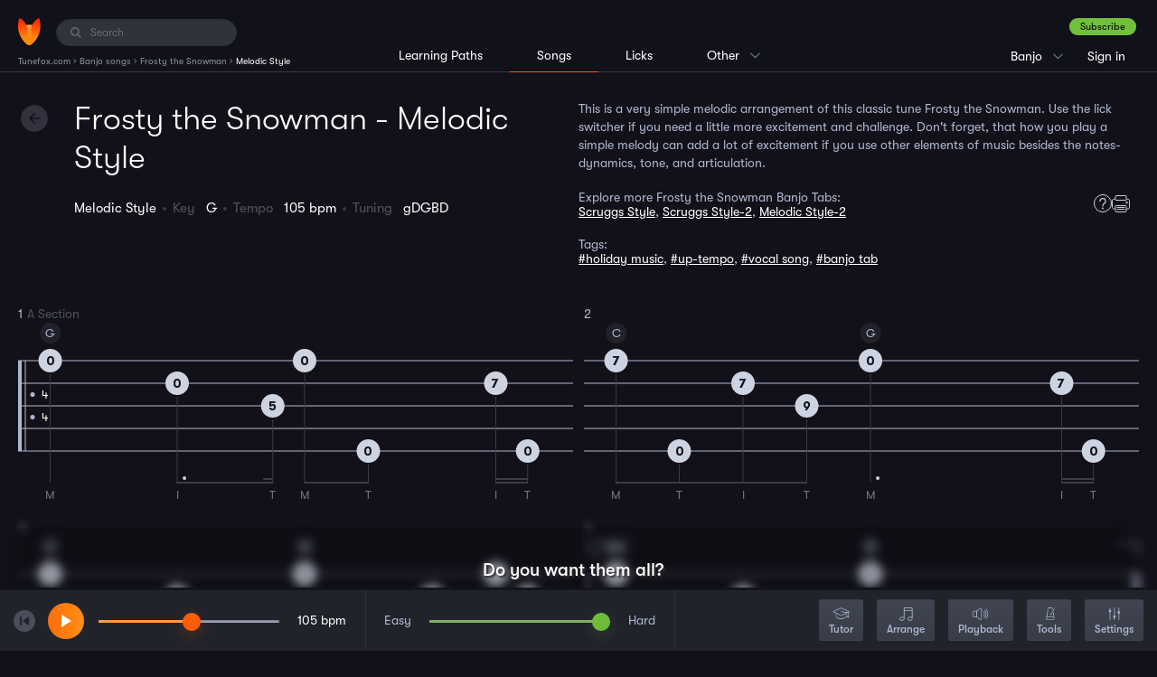

--- FILE ---
content_type: text/html; charset=UTF-8
request_url: https://www.tunefox.com/banjo/frosty-the-snowman/melodic-style/
body_size: 6329
content:
<!DOCTYPE html>
<html lang="en">

<head>
	                <!-- Google Tag Manager -->

<script>
// Define dataLayer and the gtag function.
window.dataLayer = window.dataLayer || [];
function gtag(){dataLayer.push(arguments);}

// Set default consent to 'denied' as a placeholder
// Determine actual values based on your own requirements
gtag('consent', 'default', {
  'ad_storage': 'denied',
  'ad_user_data': 'denied',
  'ad_personalization': 'denied',
  'analytics_storage': 'denied',
  'functionality_storage': 'denied',
  'personalization_storage': 'denied',
});
</script>
<script>
(function(w,d,s,l,i){w[l]=w[l]||[];w[l].push({'gtm.start':
new Date().getTime(),event:'gtm.js'});var f=d.getElementsByTagName(s)[0],
j=d.createElement(s),dl=l!='dataLayer'?'&l='+l:'';j.async=true;j.src=
'https://www.googletagmanager.com/gtm.js?id='+i+dl;f.parentNode.insertBefore(j,f);
})(window,document,'script','dataLayer','GTM-P7VT2KQ');</script>



<!-- End Google Tag Manager -->
	
    <meta charset="utf-8" />
    <title>Frosty the Snowman - Melodic Style Banjo Tablature | Tunefox</title>

    <meta name="description" content="Frosty the Snowman - Banjo Melodic Style tablature. Learn to play Frosty the Snowman using interactive tablature with backing tracks." />

    
    <meta name="robots" content="index,follow" />
    <meta name="viewport" content="width=device-width, initial-scale=1.0" />
    <meta name="author" content="Tunefox.com" />

                <meta name="google-site-verification" content="9pK_KkFEYKbFZYD-yF1o__gPSzsMKitTbGKvguB1468" />
    
                <link href="/assets/profile/build/bundle_6c1d8e7d8c8c7f30f21324af12e2d784.css?1756975475" rel="stylesheet" type="text/css" media="all" />
    
    
    <link rel="apple-touch-icon" sizes="120x120" href="/assets/_shared/favicon/apple-touch-icon.png" />
    <link rel="icon" type="image/png" sizes="32x32" href="/assets/_shared/favicon/favicon-32x32.png" />
    <link rel="icon" type="image/png" sizes="16x16" href="/assets/_shared/favicon/favicon-16x16.png" />
    <link rel="manifest" href="/assets/_shared/favicon/manifest.json" />
    <link rel="mask-icon" href="/assets/_shared/favicon/safari-pinned-tab.svg" color="#5bbad5" />
    <link rel="shortcut icon" href="/assets/_shared/favicon/favicon.ico" />

    <meta name="application-name" content="Tunefox" />
    <meta name="msapplication-config" content="/assets/_shared/favicon/browserconfig.xml" />
    <meta name="theme-color" content="#ffffff" />

    <meta name="apple-mobile-web-app-title" content="Tunefox" />
    <meta name="apple-itunes-app" content="app-id=1128824483" />

        
                <meta property="og:title" content="Frosty the Snowman - Melodic Style Banjo Tablature" />
    
            <meta property="og:image" content="https://www.tunefox.com/assets/_shared/logo/black@2x.png" />
    
            <meta property="og:type" content="website" />
    
            <meta property="og:url" content="https://www.tunefox.com/banjo/frosty-the-snowman/melodic-style/" />
    
            <meta property="og:description" content="Frosty the Snowman - Banjo Melodic Style tablature. Learn to play Frosty the Snowman using interactive tablature with backing tracks." />
    
            <meta property="fb:app_id" content="118621492177394" />
    </head>

<body class="_tunefox-base tablature" id="page-Song">
                    <!-- Google Tag Manager (noscript) -->
<noscript><iframe src="https://www.googletagmanager.com/ns.html?id=GTM-P7VT2KQ"
height="0" width="0" style="display:none;visibility:hidden"></iframe></noscript>
<!-- End Google Tag Manager (noscript) -->
    
        <header class="clearfix" id="layout-Header">
    <div class="clearfix" id="header-LeftPanel">
        <div class="logo" id="header-Logo">
            <a href="/" aria-label="Home" class="link link-logo"><span class="none">Tunefox.com</span></a>
        </div>

                                        <div class="search" id="header-Search">
                <label for="FI-Search" class="ico">
                    <span class="none">Search:</span>
                </label>

                <input type="text" name="query" class="form-control" id="FI-Search" placeholder="Search" />
            </div>        
                                <ol itemscope itemtype="https://schema.org/BreadcrumbList" id="layout-Breadcrumbs">

        
                    <li itemprop="itemListElement" itemscope itemtype="https://schema.org/ListItem">
                                    <a itemprop="item" href="/" title="Tunefox.com">
                        <span itemprop="name">Tunefox.com</span>
                        <meta itemprop="position" content="1">
                    </a>
                            </li>
            ›                                <li itemprop="itemListElement" itemscope itemtype="https://schema.org/ListItem">
                                    <a itemprop="item" href="/banjo/" title="Banjo songs">
                        <span itemprop="name">Banjo songs</span>
                        <meta itemprop="position" content="2">
                    </a>
                            </li>
            ›                                <li itemprop="itemListElement" itemscope itemtype="https://schema.org/ListItem">
                                    <a itemprop="item" href="/banjo/frosty-the-snowman/" title="Frosty the Snowman">
                        <span itemprop="name">Frosty the Snowman</span>
                        <meta itemprop="position" content="3">
                    </a>
                            </li>
            ›                                <li itemprop="itemListElement" itemscope itemtype="https://schema.org/ListItem">
                                    <span itemprop="name">Melodic Style</span>
                    <meta itemprop="position" content="4">
                            </li>
                                    </ol>
            </div>

                                            <div class="clearfix" id="header-RightPanel">
                    <div id="header-RightWrapper">
                                                            <div class="wrapper-ContextMenu pages clearfix">

                <p class="current">Songs</p>

                <ul class="clearfix context-menu">
                    <li class="item xs-big">
                        <a href="/learning-paths/banjo/" class="link" title="Banjo Lessons">Learning Paths</a>
                    </li>

                    <li class="item xs-big">
                        <a href="/banjo/" class="link active" title="Banjo song library">Songs</a>
                    </li>

                    <li class="item xs-big separator">
                        <a href="/licks/banjo/" class="link" title="Banjo lick library">Licks</a>
                    </li>

                    
					<li class="item">
						<a href="/" class="link" title="Tunefox.com Homepage">Homepage</a>
					</li>

                    <li class="item">
                        <a href="/features/" class="link" title="Tunefox Features">Features</a>
                    </li>

					<li class="item">
						<a href="/blog/" class="link" title="Tunefox.com blog">Blog</a>
					</li>

                    					    <li class="item">
                            <a href="/tuner/banjo/" class="link" title="banjo online tuner">Tuner</a>
					    </li>
                    
                    <li class="item">
                        <a href="/pricing/" class="link" title="Tunefox.com Pricing">Pricing</a>
                    </li>

					<li class="item">
						<a href="/contact/" class="link" title="Tunefox.com contact">Contact us</a>
					</li>

					<li class="item">
						<a href="/about/" class="link" title="About Tunefox.com">About</a>
					</li>

                    <li class="item">
                        <a href="/faq/" class="link" title="Frequently Asked Questions">FAQ</a>
                    </li>
                </ul>
            </div>

                                                            <div class="wrapper-ContextMenu instrument clearfix">
                                                                                        <p class="current">Banjo</p>
                                                                                                                                                                                                                                                                        
                    <ul class="clearfix context-menu">
                                                                                                                
                            <li class="item">
                                                                    <a href="/guitar/" class="link" title="Guitar song library">Guitar</a>
                                                            </li>
                                                    
                            <li class="item">
                                                                    <a href="/bass/" class="link" title="Bass song library">Bass</a>
                                                            </li>
                                                    
                            <li class="item">
                                                                    <a href="/mandolin/" class="link" title="Mandolin song library">Mandolin</a>
                                                            </li>
                                                    
                            <li class="item">
                                                                    <a href="/clawhammer-banjo/" class="link" title="Clawhammer banjo song library">Clawhammer banjo</a>
                                                            </li>
                                                    
                            <li class="item">
                                                                    <a href="/fingerstyle-guitar/" class="link" title="Fingerstyle Guitar song library">Fingerstyle Guitar</a>
                                                            </li>
                                            </ul>
                            </div>
                                                            <div class="user _anonymouse">
                                                    <a href="/sign-up/plan/?returnUrl=%2Fbanjo%2Ffrosty-the-snowman%2Fmelodic-style%2F" title="Sign up" class="btn-success dark">Subscribe</a>

                    <ul>
                        <li class="login">
                            <a href="/sign-in/?returnUrl=%2Fbanjo%2Ffrosty-the-snowman%2Fmelodic-style%2F" class="link" title="Sign in to Tunefox account">
                                Sign in
                            </a>
                        </li>

                        <li class="sign-up">
                            <a href="/sign-up/plan/?returnUrl=%2Fbanjo%2Ffrosty-the-snowman%2Fmelodic-style%2F" class="link" title="Subscribe to Tunefox">
                                Subscribe
                            </a>
                        </li>
                    </ul>
                            </div>                    </div>
                </div>            
                            <div class="clearfix" id="header-CenterPanel">
                                                    <div class="wrapper-Menu instrument left clearfix">
                <ul class="clearfix menu">
                    <li class="item">
                                                    <a href="/learning-paths/banjo/" class="link" title="Banjo learning paths">Learning Paths</a>
                                            </li>

                    <li class="item _active">
                                                    Songs
                                            </li>

                    <li class="item">
                                                    <a href="/licks/banjo/" class="link" title="Banjo lick library">Licks</a>
                                            </li>

                    
                    <li class="item  wrapper-ContextMenu">
                        <p class="current">Other</p>

                        <ul class="clearfix context-menu">
                            <li class="item">
                                <a href="/" class="link" title="Tunefox.com Homepage">Homepage</a>
                            </li>

                            <li class="item">
                                <a href="/features/" class="link" title="Tunefox Features">Features</a>
                            </li>

                            <li class="item">
                                <a href="/blog/" class="link" title="Tunefox.com blog">Blog</a>
                            </li>

                                                            <li class="item">
                                    <a href="/tuner/banjo/" class="link" title="banjo online tuner">Tuner</a>
                                </li>
                            
                            <li class="item">
                                <a href="/pricing/" class="link" title="Camp Tunefox">Pricing</a>
                            </li>

                            <li class="item">
                                <a href="/contact/" class="link" title="Tunefox.com contact">Contact us</a>
                            </li>

                            <li class="item">
                                <a href="/about/" class="link" title="About Tunefox.com">About</a>
                            </li>

                            <li class="item">
                                <a href="/faq/" class="link" title="Frequenty Asked Questions">FAQ</a>
                            </li>
                        </ul>
                    </li>
                </ul>
            </div>
                </div>
            
            <button class="visible-xs" id="trigger-MainMenu" data-state="off" aria-label="Main Menu">
            <span class="bar"></span>
            <span class="bar"></span>
            <span class="bar"></span>
        </button>
    </header>

        <div class="clearfix" id="layout-Content">
        
            
        
        
        
        
        
        
    <header class="clearfix" id="header-Main">
        <div class="heading-left">
            <h1 class="heading">                    Frosty the Snowman - Melodic Style
            </h1>

            <a href="/banjo/frosty-the-snowman/" class="button-action --back" id="back-btn"><span class="none">Back</span></a>

            <ul class="_no-bulls clearfix tablature-settings has-favorite">
                <li class="setting setting-name">                    Melodic Style
            </li>
                <li class="setting setting-key">Key &nbsp; <span class="value">                    G
            </span></li>

                
                <li class="setting setting-tempo">Tempo &nbsp; <span class="value">                    105
             bpm</span></li>
                <li class="setting setting-tuning">Tuning &nbsp; <span class="value">                    gDGBD
            </span></li>

                                                
                            </ul>

                    </div>

        <div class="heading-right">
                            <div class="tab-detail">
    <p class="description">This is a very simple melodic arrangement of this classic tune Frosty the Snowman. Use the lick switcher if you need a little more excitement and challenge. Don't forget, that how you play a simple melody can add a lot of excitement if you use other elements of music besides the notes-dynamics, tone, and articulation.</p>

    <div class="siblings-block">
        <div class="siblings">
                            <p>Explore more Frosty the Snowman Banjo Tabs:</p>
                                    <a href="/banjo/frosty-the-snowman/scruggs-style/" title="Frosty the Snowman Banjo Scruggs Style tab">Scruggs Style</a>,                                     <a href="/banjo/frosty-the-snowman/scruggs-style-2/" title="Frosty the Snowman Banjo Scruggs Style-2 tab">Scruggs Style-2</a>,                                     <a href="/banjo/frosty-the-snowman/melodic-style-2/" title="Frosty the Snowman Banjo Melodic Style-2 tab">Melodic Style-2</a>                                    </div>
        <div class="media">
            
            
            <a href="/features/" class="help" target="_blank" title="Tunefox Features"></a>
            <a href="javascript:void(0)" class="print" title="Print" onclick="window.tablatureComponent.displayUnicorn();"></a>
        </div>
    </div>

            <div class="tags">
            <p>Tags:</p>
                                            <a href="javascript:void(0)" class="search-searchable" data-phrase="holiday music">#holiday music</a>,                                             <a href="javascript:void(0)" class="search-searchable" data-phrase="up-tempo">#up-tempo</a>,                                             <a href="javascript:void(0)" class="search-searchable" data-phrase="vocal song">#vocal song</a>,                                             <a href="javascript:void(0)" class="search-searchable" data-phrase="banjo tab">#banjo tab</a>                    </div>
    </div>
                    </div>
    </header>
    <main class="clearfix" id="layout-Application"></main>



    </div>

        
        
        <div class="clearfix" id="layout-Search">
    <div class="search-block" id="search-NoResult">
        <p class="heading">Sorry, there are no results for your search.</p>
    </div>
    <div class="search-block" id="search-Results">
        <div id="search-Songs">
            <p class="heading"></p>
            <div id="list-wrapper">

        

    <ul class="_no-bulls element-SongsList">

                    </ul>
</div>
        </div>

        <div id="search-Lessons">
            <p class="heading"></p>
            <div id="list-wrapper">

        

    <ul class="_no-bulls element-SongsList">

                    </ul>
</div>
        </div>
    </div>
    <button class="button-action --close" id="search-Close"></button>
    <button class="button-action --back" id="search-Back"></button>
</div>
        
        
    <script>var _CustomData = {"Instrument":{"ins_id":1,"ins_name":"Banjo","ins_seo":"banjo"},"Song":{"son_id":362,"art_id":7,"son_name":"Frosty the Snowman","son_seo":"frosty-the-snowman","son_description":"\"Frosty the Snowman\" (or \"Frosty the Snow Man\") is one of the really famous Christmas songs composed by Walter \"Jack\" Rollins and Steve Nelson. the tune was first released by Gene Autry and the Cass County Boys in 1950 and then performed by Jimmy Durante, who released it as a single. It was written after the popularity of Autry's release of the previous year's \"Rudolph, the Red-Nosed Reindeer;\" Unlike \"Rudolph,\" \"Frosty\" was later licensed by Rankin \/ Bass Entertainment, Frosty the Snowman, to other platforms including a popular TV series Warner Bros. retains the ancillary rights to the Frosty the Snowman series, however owing to the popularity of the TV special, the characters merchandising is typically approved in accordance with the current owners of that distinctive, DreamWorks Classics. The song recounts Frosty's fictional tale, a snowman brought to life by a mysterious silk hat discovered and set on his head by a group of kids. \r\nFrosty loves running with the kids who created him throughout the city, halting only once at a crosswalk when the policeman warns pedestrians to stop. Eventually, Frosty says goodbye to and comforts the boys, pledging to be back someday. Although the original recording of Autry does not explain the reason for the later versions of Frosty's departure has lyrics that relate it to the hot sun. One sing in 1969 by Rankin\/Bass TV special was expected to be in White Plains, New York, and Armonk, New York; Armonk has an annual Frosty parade. And it was covered by the Canadian Brass as an instrumental, with member Charles Daellenbach putting on Frosty's character and repeatedly calling \"One more chance!\" (\"You know what happens when Frosty gets hot\") And then starting to crumble (\"I feel he's burning\"\u2014 \"You know what happens when Frosty gets hot\"). It was also performed on their debut release by the Hampton String Quartet, \"What if Mozart composed - Have Yourself a Merry Little Christmas.\u201d","son_lastUpdate":"2026-01-04 05:35:02","son_keywords":"holiday music, up-tempo, vocal song","son_year":null,"son_difficulty":"3","son_visible":1,"son_free":0,"ins_id":1,"son_lyrics":null,"son_seoText":"<h2>Practicing Tips<\/h2>\n<p>Learning Overview : Embrace the holiday spirit with our engaging 'Frosty the Snowman' instructional tool! This is a resource designed for intermediate players seeking to enhance their bluegrass banjo abilities. Offering tabs in multiple styles - Scruggs, Scruggs-2, Melodic, and Melodic-2, you get ample opportunity to delve deeper into the melody of this up-tempo vocal song. Apart from this, the Tunefox platform's unique elements further enrich your learning experience.<\/br><\/p>\n\n<p>Tools for creative learning: Taking your creative exploration to the next level are the Lick Switcher and Arrange Slider. The Lick Switcher is a distinctive feature that lets you customize the song with numerous variations and arrangements. It's perfect for those wishing to infuse some personal flair into the song while understanding it from unique perspectives. On the other hand, the Arrange slider hands the reins of the difficulty level and tone of the song back to the learner, letting them learn at a pace comfortable to them.<\/br><\/p>\n\n<p>Practicing tools: Practicing your banjo skills just got more enjoyable with the addition of features like tempo adjustment, backing tracks, speed up function, and hiding notes for ear-learning. These tools aim to provide a dynamic way of sharpening your music abilities.<\/br><\/p>\n\n<p>Practice Tips: With all tools at your disposal, remember that successful learning begins with patience. Start slow, focus on understanding the tune, and progressively increase your pace. Utilize the 'Speed Up Function' judiciously, ensuring that you're comfortable at a given speed before proceeding to the next. Incorporate the 'Hide-Notes' option to challenge yourself to learn by ear, thereby enhancing auditory skills. So get set to unleash your banjo potential with Frosty The Snowman, Happy Learning!<\/br><\/p>","son_keys":"G, C","son_spotifyLink":null,"son_appleMusicLink":null,"son_appleImage":null,"son_spotifyImage":null,"son_useImage":"custom","son_isNew":0,"son_private":0,"use_id":null,"son_metaTitle":null,"son_metaDescription":null,"son_videoPreview":null,"pho_id":null,"pho_name":null,"art_name":"Traditional","ins_name":"Banjo","ins_seo":"banjo","visibleTabCount":16,"tab_seo":"melodic-style","url":"\/banjo\/frosty-the-snowman\/","jampacks":[{"jam_id":32,"jam_name":"Holiday Favorites","ins_id":1,"son_id":362}]},"sid":"3t96v7o4u6afbpv593fctkrha3","Tablature":{"tab_id":995,"son_id":362,"tab_name":"Melodic Style","tab_seo":"melodic-style","tab_divisions":256,"tab_lines":5,"tab_tempo":105,"tab_tuning":"gDGBD","tab_type":"solo","tab_capo":null,"tab_description":"This is a very simple melodic arrangement of this classic tune Frosty the Snowman. Use the lick switcher if you need a little more excitement and challenge. Don't forget, that how you play a simple melody can add a lot of excitement if you use other elements of music besides the notes-dynamics, tone, and articulation.","tab_longDescription":"","tab_notes":"","tab_backingTrackNotes":"","tab_difficulty":3,"tab_color":"orange","tab_previewTitle":"","tab_key":"G","tab_sortIndex":3,"tab_previewTabId":null,"tab_previewMeasureId":0,"tab_subtitle":"","tab_parentTabId":null,"tab_updated":"2026-01-18 11:38:08","tab_lesson":0,"tab_video":null,"tab_image":"banjo-frosty-the-snowman-tab.jpg","tab_displayHp":0,"tab_spotifyLink":null,"tab_appleMusicLink":null,"tab_appleImage":null,"tab_spotifyImage":null,"tab_useImage":"custom","tab_hidden":0,"tab_videoImage":null,"tab_melody":0,"use_id":null,"tab_private":0,"tab_published":1,"tab_cardImage":"banjo_orange_player_12.png","tab_playerImage":14,"sep_id":null,"son_name":"Frosty the Snowman","son_description":"\"Frosty the Snowman\" (or \"Frosty the Snow Man\") is one of the really famous Christmas songs composed by Walter \"Jack\" Rollins and Steve Nelson. the tune was first released by Gene Autry and the Cass County Boys in 1950 and then performed by Jimmy Durante, who released it as a single. It was written after the popularity of Autry's release of the previous year's \"Rudolph, the Red-Nosed Reindeer;\" Unlike \"Rudolph,\" \"Frosty\" was later licensed by Rankin \/ Bass Entertainment, Frosty the Snowman, to other platforms including a popular TV series Warner Bros. retains the ancillary rights to the Frosty the Snowman series, however owing to the popularity of the TV special, the characters merchandising is typically approved in accordance with the current owners of that distinctive, DreamWorks Classics. The song recounts Frosty's fictional tale, a snowman brought to life by a mysterious silk hat discovered and set on his head by a group of kids. \r\nFrosty loves running with the kids who created him throughout the city, halting only once at a crosswalk when the policeman warns pedestrians to stop. Eventually, Frosty says goodbye to and comforts the boys, pledging to be back someday. Although the original recording of Autry does not explain the reason for the later versions of Frosty's departure has lyrics that relate it to the hot sun. One sing in 1969 by Rankin\/Bass TV special was expected to be in White Plains, New York, and Armonk, New York; Armonk has an annual Frosty parade. And it was covered by the Canadian Brass as an instrumental, with member Charles Daellenbach putting on Frosty's character and repeatedly calling \"One more chance!\" (\"You know what happens when Frosty gets hot\") And then starting to crumble (\"I feel he's burning\"\u2014 \"You know what happens when Frosty gets hot\"). It was also performed on their debut release by the Hampton String Quartet, \"What if Mozart composed - Have Yourself a Merry Little Christmas.\u201d","son_seo":"frosty-the-snowman","son_free":0,"ins_id":1,"son_spotifyLink":null,"son_appleMusicLink":null,"son_appleImage":null,"son_spotifyImage":null,"son_useImage":"custom","son_visible":1,"pho_id":null,"pho_name":null,"art_name":"Traditional","art_description":"","tab_pho_id":null,"tab_pho_name":null,"ins_name":"Banjo","ins_seo":"banjo","url":"\/banjo\/frosty-the-snowman\/melodic-style\/"},"markFeatured":false,"InfoPanelClosed":false,"highlightAllowed":false,"tablatureSize":1};</script>



    <script type="text/javascript" src="/assets/profile/build/bundle_6b5f12463796124e7f9bc6afaaa1e72c.js?1756975475"></script>

                    
        </body>
</html>


--- FILE ---
content_type: text/html; charset=UTF-8
request_url: https://www.tunefox.com/ajax/player/get-measures/?tabId=995&sid=3t96v7o4u6afbpv593fctkrha3
body_size: 13148
content:
[base64]

--- FILE ---
content_type: application/javascript
request_url: https://www.tunefox.com/assets/profile/build/bundle_6b5f12463796124e7f9bc6afaaa1e72c.js?1756975475
body_size: 258800
content:
/*! jQuery v3.6.0 | (c) OpenJS Foundation and other contributors | jquery.org/license */
!function(e,t){"use strict";"object"==typeof module&&"object"==typeof module.exports?module.exports=e.document?t(e,!0):function(e){if(!e.document)throw new Error("jQuery requires a window with a document");return t(e)}:t(e)}("undefined"!=typeof window?window:this,function(C,e){"use strict";var t=[],r=Object.getPrototypeOf,s=t.slice,g=t.flat?function(e){return t.flat.call(e)}:function(e){return t.concat.apply([],e)},u=t.push,i=t.indexOf,n={},o=n.toString,v=n.hasOwnProperty,a=v.toString,l=a.call(Object),y={},m=function(e){return"function"==typeof e&&"number"!=typeof e.nodeType&&"function"!=typeof e.item},x=function(e){return null!=e&&e===e.window},E=C.document,c={type:!0,src:!0,nonce:!0,noModule:!0};function b(e,t,n){var r,i,o=(n=n||E).createElement("script");if(o.text=e,t)for(r in c)(i=t[r]||t.getAttribute&&t.getAttribute(r))&&o.setAttribute(r,i);n.head.appendChild(o).parentNode.removeChild(o)}function w(e){return null==e?e+"":"object"==typeof e||"function"==typeof e?n[o.call(e)]||"object":typeof e}var f="3.6.0",S=function(e,t){return new S.fn.init(e,t)};function p(e){var t=!!e&&"length"in e&&e.length,n=w(e);return!m(e)&&!x(e)&&("array"===n||0===t||"number"==typeof t&&0<t&&t-1 in e)}S.fn=S.prototype={jquery:f,constructor:S,length:0,toArray:function(){return s.call(this)},get:function(e){return null==e?s.call(this):e<0?this[e+this.length]:this[e]},pushStack:function(e){var t=S.merge(this.constructor(),e);return t.prevObject=this,t},each:function(e){return S.each(this,e)},map:function(n){return this.pushStack(S.map(this,function(e,t){return n.call(e,t,e)}))},slice:function(){return this.pushStack(s.apply(this,arguments))},first:function(){return this.eq(0)},last:function(){return this.eq(-1)},even:function(){return this.pushStack(S.grep(this,function(e,t){return(t+1)%2}))},odd:function(){return this.pushStack(S.grep(this,function(e,t){return t%2}))},eq:function(e){var t=this.length,n=+e+(e<0?t:0);return this.pushStack(0<=n&&n<t?[this[n]]:[])},end:function(){return this.prevObject||this.constructor()},push:u,sort:t.sort,splice:t.splice},S.extend=S.fn.extend=function(){var e,t,n,r,i,o,a=arguments[0]||{},s=1,u=arguments.length,l=!1;for("boolean"==typeof a&&(l=a,a=arguments[s]||{},s++),"object"==typeof a||m(a)||(a={}),s===u&&(a=this,s--);s<u;s++)if(null!=(e=arguments[s]))for(t in e)r=e[t],"__proto__"!==t&&a!==r&&(l&&r&&(S.isPlainObject(r)||(i=Array.isArray(r)))?(n=a[t],o=i&&!Array.isArray(n)?[]:i||S.isPlainObject(n)?n:{},i=!1,a[t]=S.extend(l,o,r)):void 0!==r&&(a[t]=r));return a},S.extend({expando:"jQuery"+(f+Math.random()).replace(/\D/g,""),isReady:!0,error:function(e){throw new Error(e)},noop:function(){},isPlainObject:function(e){var t,n;return!(!e||"[object Object]"!==o.call(e))&&(!(t=r(e))||"function"==typeof(n=v.call(t,"constructor")&&t.constructor)&&a.call(n)===l)},isEmptyObject:function(e){var t;for(t in e)return!1;return!0},globalEval:function(e,t,n){b(e,{nonce:t&&t.nonce},n)},each:function(e,t){var n,r=0;if(p(e)){for(n=e.length;r<n;r++)if(!1===t.call(e[r],r,e[r]))break}else for(r in e)if(!1===t.call(e[r],r,e[r]))break;return e},makeArray:function(e,t){var n=t||[];return null!=e&&(p(Object(e))?S.merge(n,"string"==typeof e?[e]:e):u.call(n,e)),n},inArray:function(e,t,n){return null==t?-1:i.call(t,e,n)},merge:function(e,t){for(var n=+t.length,r=0,i=e.length;r<n;r++)e[i++]=t[r];return e.length=i,e},grep:function(e,t,n){for(var r=[],i=0,o=e.length,a=!n;i<o;i++)!t(e[i],i)!==a&&r.push(e[i]);return r},map:function(e,t,n){var r,i,o=0,a=[];if(p(e))for(r=e.length;o<r;o++)null!=(i=t(e[o],o,n))&&a.push(i);else for(o in e)null!=(i=t(e[o],o,n))&&a.push(i);return g(a)},guid:1,support:y}),"function"==typeof Symbol&&(S.fn[Symbol.iterator]=t[Symbol.iterator]),S.each("Boolean Number String Function Array Date RegExp Object Error Symbol".split(" "),function(e,t){n["[object "+t+"]"]=t.toLowerCase()});var d=function(n){var e,d,b,o,i,h,f,g,w,u,l,T,C,a,E,v,s,c,y,S="sizzle"+1*new Date,p=n.document,k=0,r=0,m=ue(),x=ue(),A=ue(),N=ue(),j=function(e,t){return e===t&&(l=!0),0},D={}.hasOwnProperty,t=[],q=t.pop,L=t.push,H=t.push,O=t.slice,P=function(e,t){for(var n=0,r=e.length;n<r;n++)if(e[n]===t)return n;return-1},R="checked|selected|async|autofocus|autoplay|controls|defer|disabled|hidden|ismap|loop|multiple|open|readonly|required|scoped",M="[\\x20\\t\\r\\n\\f]",I="(?:\\\\[\\da-fA-F]{1,6}"+M+"?|\\\\[^\\r\\n\\f]|[\\w-]|[^\0-\\x7f])+",W="\\["+M+"*("+I+")(?:"+M+"*([*^$|!~]?=)"+M+"*(?:'((?:\\\\.|[^\\\\'])*)'|\"((?:\\\\.|[^\\\\\"])*)\"|("+I+"))|)"+M+"*\\]",F=":("+I+")(?:\\((('((?:\\\\.|[^\\\\'])*)'|\"((?:\\\\.|[^\\\\\"])*)\")|((?:\\\\.|[^\\\\()[\\]]|"+W+")*)|.*)\\)|)",B=new RegExp(M+"+","g"),$=new RegExp("^"+M+"+|((?:^|[^\\\\])(?:\\\\.)*)"+M+"+$","g"),_=new RegExp("^"+M+"*,"+M+"*"),z=new RegExp("^"+M+"*([>+~]|"+M+")"+M+"*"),U=new RegExp(M+"|>"),X=new RegExp(F),V=new RegExp("^"+I+"$"),G={ID:new RegExp("^#("+I+")"),CLASS:new RegExp("^\\.("+I+")"),TAG:new RegExp("^("+I+"|[*])"),ATTR:new RegExp("^"+W),PSEUDO:new RegExp("^"+F),CHILD:new RegExp("^:(only|first|last|nth|nth-last)-(child|of-type)(?:\\("+M+"*(even|odd|(([+-]|)(\\d*)n|)"+M+"*(?:([+-]|)"+M+"*(\\d+)|))"+M+"*\\)|)","i"),bool:new RegExp("^(?:"+R+")$","i"),needsContext:new RegExp("^"+M+"*[>+~]|:(even|odd|eq|gt|lt|nth|first|last)(?:\\("+M+"*((?:-\\d)?\\d*)"+M+"*\\)|)(?=[^-]|$)","i")},Y=/HTML$/i,Q=/^(?:input|select|textarea|button)$/i,J=/^h\d$/i,K=/^[^{]+\{\s*\[native \w/,Z=/^(?:#([\w-]+)|(\w+)|\.([\w-]+))$/,ee=/[+~]/,te=new RegExp("\\\\[\\da-fA-F]{1,6}"+M+"?|\\\\([^\\r\\n\\f])","g"),ne=function(e,t){var n="0x"+e.slice(1)-65536;return t||(n<0?String.fromCharCode(n+65536):String.fromCharCode(n>>10|55296,1023&n|56320))},re=/([\0-\x1f\x7f]|^-?\d)|^-$|[^\0-\x1f\x7f-\uFFFF\w-]/g,ie=function(e,t){return t?"\0"===e?"\ufffd":e.slice(0,-1)+"\\"+e.charCodeAt(e.length-1).toString(16)+" ":"\\"+e},oe=function(){T()},ae=be(function(e){return!0===e.disabled&&"fieldset"===e.nodeName.toLowerCase()},{dir:"parentNode",next:"legend"});try{H.apply(t=O.call(p.childNodes),p.childNodes),t[p.childNodes.length].nodeType}catch(e){H={apply:t.length?function(e,t){L.apply(e,O.call(t))}:function(e,t){var n=e.length,r=0;while(e[n++]=t[r++]);e.length=n-1}}}function se(t,e,n,r){var i,o,a,s,u,l,c,f=e&&e.ownerDocument,p=e?e.nodeType:9;if(n=n||[],"string"!=typeof t||!t||1!==p&&9!==p&&11!==p)return n;if(!r&&(T(e),e=e||C,E)){if(11!==p&&(u=Z.exec(t)))if(i=u[1]){if(9===p){if(!(a=e.getElementById(i)))return n;if(a.id===i)return n.push(a),n}else if(f&&(a=f.getElementById(i))&&y(e,a)&&a.id===i)return n.push(a),n}else{if(u[2])return H.apply(n,e.getElementsByTagName(t)),n;if((i=u[3])&&d.getElementsByClassName&&e.getElementsByClassName)return H.apply(n,e.getElementsByClassName(i)),n}if(d.qsa&&!N[t+" "]&&(!v||!v.test(t))&&(1!==p||"object"!==e.nodeName.toLowerCase())){if(c=t,f=e,1===p&&(U.test(t)||z.test(t))){(f=ee.test(t)&&ye(e.parentNode)||e)===e&&d.scope||((s=e.getAttribute("id"))?s=s.replace(re,ie):e.setAttribute("id",s=S)),o=(l=h(t)).length;while(o--)l[o]=(s?"#"+s:":scope")+" "+xe(l[o]);c=l.join(",")}try{return H.apply(n,f.querySelectorAll(c)),n}catch(e){N(t,!0)}finally{s===S&&e.removeAttribute("id")}}}return g(t.replace($,"$1"),e,n,r)}function ue(){var r=[];return function e(t,n){return r.push(t+" ")>b.cacheLength&&delete e[r.shift()],e[t+" "]=n}}function le(e){return e[S]=!0,e}function ce(e){var t=C.createElement("fieldset");try{return!!e(t)}catch(e){return!1}finally{t.parentNode&&t.parentNode.removeChild(t),t=null}}function fe(e,t){var n=e.split("|"),r=n.length;while(r--)b.attrHandle[n[r]]=t}function pe(e,t){var n=t&&e,r=n&&1===e.nodeType&&1===t.nodeType&&e.sourceIndex-t.sourceIndex;if(r)return r;if(n)while(n=n.nextSibling)if(n===t)return-1;return e?1:-1}function de(t){return function(e){return"input"===e.nodeName.toLowerCase()&&e.type===t}}function he(n){return function(e){var t=e.nodeName.toLowerCase();return("input"===t||"button"===t)&&e.type===n}}function ge(t){return function(e){return"form"in e?e.parentNode&&!1===e.disabled?"label"in e?"label"in e.parentNode?e.parentNode.disabled===t:e.disabled===t:e.isDisabled===t||e.isDisabled!==!t&&ae(e)===t:e.disabled===t:"label"in e&&e.disabled===t}}function ve(a){return le(function(o){return o=+o,le(function(e,t){var n,r=a([],e.length,o),i=r.length;while(i--)e[n=r[i]]&&(e[n]=!(t[n]=e[n]))})})}function ye(e){return e&&"undefined"!=typeof e.getElementsByTagName&&e}for(e in d=se.support={},i=se.isXML=function(e){var t=e&&e.namespaceURI,n=e&&(e.ownerDocument||e).documentElement;return!Y.test(t||n&&n.nodeName||"HTML")},T=se.setDocument=function(e){var t,n,r=e?e.ownerDocument||e:p;return r!=C&&9===r.nodeType&&r.documentElement&&(a=(C=r).documentElement,E=!i(C),p!=C&&(n=C.defaultView)&&n.top!==n&&(n.addEventListener?n.addEventListener("unload",oe,!1):n.attachEvent&&n.attachEvent("onunload",oe)),d.scope=ce(function(e){return a.appendChild(e).appendChild(C.createElement("div")),"undefined"!=typeof e.querySelectorAll&&!e.querySelectorAll(":scope fieldset div").length}),d.attributes=ce(function(e){return e.className="i",!e.getAttribute("className")}),d.getElementsByTagName=ce(function(e){return e.appendChild(C.createComment("")),!e.getElementsByTagName("*").length}),d.getElementsByClassName=K.test(C.getElementsByClassName),d.getById=ce(function(e){return a.appendChild(e).id=S,!C.getElementsByName||!C.getElementsByName(S).length}),d.getById?(b.filter.ID=function(e){var t=e.replace(te,ne);return function(e){return e.getAttribute("id")===t}},b.find.ID=function(e,t){if("undefined"!=typeof t.getElementById&&E){var n=t.getElementById(e);return n?[n]:[]}}):(b.filter.ID=function(e){var n=e.replace(te,ne);return function(e){var t="undefined"!=typeof e.getAttributeNode&&e.getAttributeNode("id");return t&&t.value===n}},b.find.ID=function(e,t){if("undefined"!=typeof t.getElementById&&E){var n,r,i,o=t.getElementById(e);if(o){if((n=o.getAttributeNode("id"))&&n.value===e)return[o];i=t.getElementsByName(e),r=0;while(o=i[r++])if((n=o.getAttributeNode("id"))&&n.value===e)return[o]}return[]}}),b.find.TAG=d.getElementsByTagName?function(e,t){return"undefined"!=typeof t.getElementsByTagName?t.getElementsByTagName(e):d.qsa?t.querySelectorAll(e):void 0}:function(e,t){var n,r=[],i=0,o=t.getElementsByTagName(e);if("*"===e){while(n=o[i++])1===n.nodeType&&r.push(n);return r}return o},b.find.CLASS=d.getElementsByClassName&&function(e,t){if("undefined"!=typeof t.getElementsByClassName&&E)return t.getElementsByClassName(e)},s=[],v=[],(d.qsa=K.test(C.querySelectorAll))&&(ce(function(e){var t;a.appendChild(e).innerHTML="<a id='"+S+"'></a><select id='"+S+"-\r\\' msallowcapture=''><option selected=''></option></select>",e.querySelectorAll("[msallowcapture^='']").length&&v.push("[*^$]="+M+"*(?:''|\"\")"),e.querySelectorAll("[selected]").length||v.push("\\["+M+"*(?:value|"+R+")"),e.querySelectorAll("[id~="+S+"-]").length||v.push("~="),(t=C.createElement("input")).setAttribute("name",""),e.appendChild(t),e.querySelectorAll("[name='']").length||v.push("\\["+M+"*name"+M+"*="+M+"*(?:''|\"\")"),e.querySelectorAll(":checked").length||v.push(":checked"),e.querySelectorAll("a#"+S+"+*").length||v.push(".#.+[+~]"),e.querySelectorAll("\\\f"),v.push("[\\r\\n\\f]")}),ce(function(e){e.innerHTML="<a href='' disabled='disabled'></a><select disabled='disabled'><option/></select>";var t=C.createElement("input");t.setAttribute("type","hidden"),e.appendChild(t).setAttribute("name","D"),e.querySelectorAll("[name=d]").length&&v.push("name"+M+"*[*^$|!~]?="),2!==e.querySelectorAll(":enabled").length&&v.push(":enabled",":disabled"),a.appendChild(e).disabled=!0,2!==e.querySelectorAll(":disabled").length&&v.push(":enabled",":disabled"),e.querySelectorAll("*,:x"),v.push(",.*:")})),(d.matchesSelector=K.test(c=a.matches||a.webkitMatchesSelector||a.mozMatchesSelector||a.oMatchesSelector||a.msMatchesSelector))&&ce(function(e){d.disconnectedMatch=c.call(e,"*"),c.call(e,"[s!='']:x"),s.push("!=",F)}),v=v.length&&new RegExp(v.join("|")),s=s.length&&new RegExp(s.join("|")),t=K.test(a.compareDocumentPosition),y=t||K.test(a.contains)?function(e,t){var n=9===e.nodeType?e.documentElement:e,r=t&&t.parentNode;return e===r||!(!r||1!==r.nodeType||!(n.contains?n.contains(r):e.compareDocumentPosition&&16&e.compareDocumentPosition(r)))}:function(e,t){if(t)while(t=t.parentNode)if(t===e)return!0;return!1},j=t?function(e,t){if(e===t)return l=!0,0;var n=!e.compareDocumentPosition-!t.compareDocumentPosition;return n||(1&(n=(e.ownerDocument||e)==(t.ownerDocument||t)?e.compareDocumentPosition(t):1)||!d.sortDetached&&t.compareDocumentPosition(e)===n?e==C||e.ownerDocument==p&&y(p,e)?-1:t==C||t.ownerDocument==p&&y(p,t)?1:u?P(u,e)-P(u,t):0:4&n?-1:1)}:function(e,t){if(e===t)return l=!0,0;var n,r=0,i=e.parentNode,o=t.parentNode,a=[e],s=[t];if(!i||!o)return e==C?-1:t==C?1:i?-1:o?1:u?P(u,e)-P(u,t):0;if(i===o)return pe(e,t);n=e;while(n=n.parentNode)a.unshift(n);n=t;while(n=n.parentNode)s.unshift(n);while(a[r]===s[r])r++;return r?pe(a[r],s[r]):a[r]==p?-1:s[r]==p?1:0}),C},se.matches=function(e,t){return se(e,null,null,t)},se.matchesSelector=function(e,t){if(T(e),d.matchesSelector&&E&&!N[t+" "]&&(!s||!s.test(t))&&(!v||!v.test(t)))try{var n=c.call(e,t);if(n||d.disconnectedMatch||e.document&&11!==e.document.nodeType)return n}catch(e){N(t,!0)}return 0<se(t,C,null,[e]).length},se.contains=function(e,t){return(e.ownerDocument||e)!=C&&T(e),y(e,t)},se.attr=function(e,t){(e.ownerDocument||e)!=C&&T(e);var n=b.attrHandle[t.toLowerCase()],r=n&&D.call(b.attrHandle,t.toLowerCase())?n(e,t,!E):void 0;return void 0!==r?r:d.attributes||!E?e.getAttribute(t):(r=e.getAttributeNode(t))&&r.specified?r.value:null},se.escape=function(e){return(e+"").replace(re,ie)},se.error=function(e){throw new Error("Syntax error, unrecognized expression: "+e)},se.uniqueSort=function(e){var t,n=[],r=0,i=0;if(l=!d.detectDuplicates,u=!d.sortStable&&e.slice(0),e.sort(j),l){while(t=e[i++])t===e[i]&&(r=n.push(i));while(r--)e.splice(n[r],1)}return u=null,e},o=se.getText=function(e){var t,n="",r=0,i=e.nodeType;if(i){if(1===i||9===i||11===i){if("string"==typeof e.textContent)return e.textContent;for(e=e.firstChild;e;e=e.nextSibling)n+=o(e)}else if(3===i||4===i)return e.nodeValue}else while(t=e[r++])n+=o(t);return n},(b=se.selectors={cacheLength:50,createPseudo:le,match:G,attrHandle:{},find:{},relative:{">":{dir:"parentNode",first:!0}," ":{dir:"parentNode"},"+":{dir:"previousSibling",first:!0},"~":{dir:"previousSibling"}},preFilter:{ATTR:function(e){return e[1]=e[1].replace(te,ne),e[3]=(e[3]||e[4]||e[5]||"").replace(te,ne),"~="===e[2]&&(e[3]=" "+e[3]+" "),e.slice(0,4)},CHILD:function(e){return e[1]=e[1].toLowerCase(),"nth"===e[1].slice(0,3)?(e[3]||se.error(e[0]),e[4]=+(e[4]?e[5]+(e[6]||1):2*("even"===e[3]||"odd"===e[3])),e[5]=+(e[7]+e[8]||"odd"===e[3])):e[3]&&se.error(e[0]),e},PSEUDO:function(e){var t,n=!e[6]&&e[2];return G.CHILD.test(e[0])?null:(e[3]?e[2]=e[4]||e[5]||"":n&&X.test(n)&&(t=h(n,!0))&&(t=n.indexOf(")",n.length-t)-n.length)&&(e[0]=e[0].slice(0,t),e[2]=n.slice(0,t)),e.slice(0,3))}},filter:{TAG:function(e){var t=e.replace(te,ne).toLowerCase();return"*"===e?function(){return!0}:function(e){return e.nodeName&&e.nodeName.toLowerCase()===t}},CLASS:function(e){var t=m[e+" "];return t||(t=new RegExp("(^|"+M+")"+e+"("+M+"|$)"))&&m(e,function(e){return t.test("string"==typeof e.className&&e.className||"undefined"!=typeof e.getAttribute&&e.getAttribute("class")||"")})},ATTR:function(n,r,i){return function(e){var t=se.attr(e,n);return null==t?"!="===r:!r||(t+="","="===r?t===i:"!="===r?t!==i:"^="===r?i&&0===t.indexOf(i):"*="===r?i&&-1<t.indexOf(i):"$="===r?i&&t.slice(-i.length)===i:"~="===r?-1<(" "+t.replace(B," ")+" ").indexOf(i):"|="===r&&(t===i||t.slice(0,i.length+1)===i+"-"))}},CHILD:function(h,e,t,g,v){var y="nth"!==h.slice(0,3),m="last"!==h.slice(-4),x="of-type"===e;return 1===g&&0===v?function(e){return!!e.parentNode}:function(e,t,n){var r,i,o,a,s,u,l=y!==m?"nextSibling":"previousSibling",c=e.parentNode,f=x&&e.nodeName.toLowerCase(),p=!n&&!x,d=!1;if(c){if(y){while(l){a=e;while(a=a[l])if(x?a.nodeName.toLowerCase()===f:1===a.nodeType)return!1;u=l="only"===h&&!u&&"nextSibling"}return!0}if(u=[m?c.firstChild:c.lastChild],m&&p){d=(s=(r=(i=(o=(a=c)[S]||(a[S]={}))[a.uniqueID]||(o[a.uniqueID]={}))[h]||[])[0]===k&&r[1])&&r[2],a=s&&c.childNodes[s];while(a=++s&&a&&a[l]||(d=s=0)||u.pop())if(1===a.nodeType&&++d&&a===e){i[h]=[k,s,d];break}}else if(p&&(d=s=(r=(i=(o=(a=e)[S]||(a[S]={}))[a.uniqueID]||(o[a.uniqueID]={}))[h]||[])[0]===k&&r[1]),!1===d)while(a=++s&&a&&a[l]||(d=s=0)||u.pop())if((x?a.nodeName.toLowerCase()===f:1===a.nodeType)&&++d&&(p&&((i=(o=a[S]||(a[S]={}))[a.uniqueID]||(o[a.uniqueID]={}))[h]=[k,d]),a===e))break;return(d-=v)===g||d%g==0&&0<=d/g}}},PSEUDO:function(e,o){var t,a=b.pseudos[e]||b.setFilters[e.toLowerCase()]||se.error("unsupported pseudo: "+e);return a[S]?a(o):1<a.length?(t=[e,e,"",o],b.setFilters.hasOwnProperty(e.toLowerCase())?le(function(e,t){var n,r=a(e,o),i=r.length;while(i--)e[n=P(e,r[i])]=!(t[n]=r[i])}):function(e){return a(e,0,t)}):a}},pseudos:{not:le(function(e){var r=[],i=[],s=f(e.replace($,"$1"));return s[S]?le(function(e,t,n,r){var i,o=s(e,null,r,[]),a=e.length;while(a--)(i=o[a])&&(e[a]=!(t[a]=i))}):function(e,t,n){return r[0]=e,s(r,null,n,i),r[0]=null,!i.pop()}}),has:le(function(t){return function(e){return 0<se(t,e).length}}),contains:le(function(t){return t=t.replace(te,ne),function(e){return-1<(e.textContent||o(e)).indexOf(t)}}),lang:le(function(n){return V.test(n||"")||se.error("unsupported lang: "+n),n=n.replace(te,ne).toLowerCase(),function(e){var t;do{if(t=E?e.lang:e.getAttribute("xml:lang")||e.getAttribute("lang"))return(t=t.toLowerCase())===n||0===t.indexOf(n+"-")}while((e=e.parentNode)&&1===e.nodeType);return!1}}),target:function(e){var t=n.location&&n.location.hash;return t&&t.slice(1)===e.id},root:function(e){return e===a},focus:function(e){return e===C.activeElement&&(!C.hasFocus||C.hasFocus())&&!!(e.type||e.href||~e.tabIndex)},enabled:ge(!1),disabled:ge(!0),checked:function(e){var t=e.nodeName.toLowerCase();return"input"===t&&!!e.checked||"option"===t&&!!e.selected},selected:function(e){return e.parentNode&&e.parentNode.selectedIndex,!0===e.selected},empty:function(e){for(e=e.firstChild;e;e=e.nextSibling)if(e.nodeType<6)return!1;return!0},parent:function(e){return!b.pseudos.empty(e)},header:function(e){return J.test(e.nodeName)},input:function(e){return Q.test(e.nodeName)},button:function(e){var t=e.nodeName.toLowerCase();return"input"===t&&"button"===e.type||"button"===t},text:function(e){var t;return"input"===e.nodeName.toLowerCase()&&"text"===e.type&&(null==(t=e.getAttribute("type"))||"text"===t.toLowerCase())},first:ve(function(){return[0]}),last:ve(function(e,t){return[t-1]}),eq:ve(function(e,t,n){return[n<0?n+t:n]}),even:ve(function(e,t){for(var n=0;n<t;n+=2)e.push(n);return e}),odd:ve(function(e,t){for(var n=1;n<t;n+=2)e.push(n);return e}),lt:ve(function(e,t,n){for(var r=n<0?n+t:t<n?t:n;0<=--r;)e.push(r);return e}),gt:ve(function(e,t,n){for(var r=n<0?n+t:n;++r<t;)e.push(r);return e})}}).pseudos.nth=b.pseudos.eq,{radio:!0,checkbox:!0,file:!0,password:!0,image:!0})b.pseudos[e]=de(e);for(e in{submit:!0,reset:!0})b.pseudos[e]=he(e);function me(){}function xe(e){for(var t=0,n=e.length,r="";t<n;t++)r+=e[t].value;return r}function be(s,e,t){var u=e.dir,l=e.next,c=l||u,f=t&&"parentNode"===c,p=r++;return e.first?function(e,t,n){while(e=e[u])if(1===e.nodeType||f)return s(e,t,n);return!1}:function(e,t,n){var r,i,o,a=[k,p];if(n){while(e=e[u])if((1===e.nodeType||f)&&s(e,t,n))return!0}else while(e=e[u])if(1===e.nodeType||f)if(i=(o=e[S]||(e[S]={}))[e.uniqueID]||(o[e.uniqueID]={}),l&&l===e.nodeName.toLowerCase())e=e[u]||e;else{if((r=i[c])&&r[0]===k&&r[1]===p)return a[2]=r[2];if((i[c]=a)[2]=s(e,t,n))return!0}return!1}}function we(i){return 1<i.length?function(e,t,n){var r=i.length;while(r--)if(!i[r](e,t,n))return!1;return!0}:i[0]}function Te(e,t,n,r,i){for(var o,a=[],s=0,u=e.length,l=null!=t;s<u;s++)(o=e[s])&&(n&&!n(o,r,i)||(a.push(o),l&&t.push(s)));return a}function Ce(d,h,g,v,y,e){return v&&!v[S]&&(v=Ce(v)),y&&!y[S]&&(y=Ce(y,e)),le(function(e,t,n,r){var i,o,a,s=[],u=[],l=t.length,c=e||function(e,t,n){for(var r=0,i=t.length;r<i;r++)se(e,t[r],n);return n}(h||"*",n.nodeType?[n]:n,[]),f=!d||!e&&h?c:Te(c,s,d,n,r),p=g?y||(e?d:l||v)?[]:t:f;if(g&&g(f,p,n,r),v){i=Te(p,u),v(i,[],n,r),o=i.length;while(o--)(a=i[o])&&(p[u[o]]=!(f[u[o]]=a))}if(e){if(y||d){if(y){i=[],o=p.length;while(o--)(a=p[o])&&i.push(f[o]=a);y(null,p=[],i,r)}o=p.length;while(o--)(a=p[o])&&-1<(i=y?P(e,a):s[o])&&(e[i]=!(t[i]=a))}}else p=Te(p===t?p.splice(l,p.length):p),y?y(null,t,p,r):H.apply(t,p)})}function Ee(e){for(var i,t,n,r=e.length,o=b.relative[e[0].type],a=o||b.relative[" "],s=o?1:0,u=be(function(e){return e===i},a,!0),l=be(function(e){return-1<P(i,e)},a,!0),c=[function(e,t,n){var r=!o&&(n||t!==w)||((i=t).nodeType?u(e,t,n):l(e,t,n));return i=null,r}];s<r;s++)if(t=b.relative[e[s].type])c=[be(we(c),t)];else{if((t=b.filter[e[s].type].apply(null,e[s].matches))[S]){for(n=++s;n<r;n++)if(b.relative[e[n].type])break;return Ce(1<s&&we(c),1<s&&xe(e.slice(0,s-1).concat({value:" "===e[s-2].type?"*":""})).replace($,"$1"),t,s<n&&Ee(e.slice(s,n)),n<r&&Ee(e=e.slice(n)),n<r&&xe(e))}c.push(t)}return we(c)}return me.prototype=b.filters=b.pseudos,b.setFilters=new me,h=se.tokenize=function(e,t){var n,r,i,o,a,s,u,l=x[e+" "];if(l)return t?0:l.slice(0);a=e,s=[],u=b.preFilter;while(a){for(o in n&&!(r=_.exec(a))||(r&&(a=a.slice(r[0].length)||a),s.push(i=[])),n=!1,(r=z.exec(a))&&(n=r.shift(),i.push({value:n,type:r[0].replace($," ")}),a=a.slice(n.length)),b.filter)!(r=G[o].exec(a))||u[o]&&!(r=u[o](r))||(n=r.shift(),i.push({value:n,type:o,matches:r}),a=a.slice(n.length));if(!n)break}return t?a.length:a?se.error(e):x(e,s).slice(0)},f=se.compile=function(e,t){var n,v,y,m,x,r,i=[],o=[],a=A[e+" "];if(!a){t||(t=h(e)),n=t.length;while(n--)(a=Ee(t[n]))[S]?i.push(a):o.push(a);(a=A(e,(v=o,m=0<(y=i).length,x=0<v.length,r=function(e,t,n,r,i){var o,a,s,u=0,l="0",c=e&&[],f=[],p=w,d=e||x&&b.find.TAG("*",i),h=k+=null==p?1:Math.random()||.1,g=d.length;for(i&&(w=t==C||t||i);l!==g&&null!=(o=d[l]);l++){if(x&&o){a=0,t||o.ownerDocument==C||(T(o),n=!E);while(s=v[a++])if(s(o,t||C,n)){r.push(o);break}i&&(k=h)}m&&((o=!s&&o)&&u--,e&&c.push(o))}if(u+=l,m&&l!==u){a=0;while(s=y[a++])s(c,f,t,n);if(e){if(0<u)while(l--)c[l]||f[l]||(f[l]=q.call(r));f=Te(f)}H.apply(r,f),i&&!e&&0<f.length&&1<u+y.length&&se.uniqueSort(r)}return i&&(k=h,w=p),c},m?le(r):r))).selector=e}return a},g=se.select=function(e,t,n,r){var i,o,a,s,u,l="function"==typeof e&&e,c=!r&&h(e=l.selector||e);if(n=n||[],1===c.length){if(2<(o=c[0]=c[0].slice(0)).length&&"ID"===(a=o[0]).type&&9===t.nodeType&&E&&b.relative[o[1].type]){if(!(t=(b.find.ID(a.matches[0].replace(te,ne),t)||[])[0]))return n;l&&(t=t.parentNode),e=e.slice(o.shift().value.length)}i=G.needsContext.test(e)?0:o.length;while(i--){if(a=o[i],b.relative[s=a.type])break;if((u=b.find[s])&&(r=u(a.matches[0].replace(te,ne),ee.test(o[0].type)&&ye(t.parentNode)||t))){if(o.splice(i,1),!(e=r.length&&xe(o)))return H.apply(n,r),n;break}}}return(l||f(e,c))(r,t,!E,n,!t||ee.test(e)&&ye(t.parentNode)||t),n},d.sortStable=S.split("").sort(j).join("")===S,d.detectDuplicates=!!l,T(),d.sortDetached=ce(function(e){return 1&e.compareDocumentPosition(C.createElement("fieldset"))}),ce(function(e){return e.innerHTML="<a href='#'></a>","#"===e.firstChild.getAttribute("href")})||fe("type|href|height|width",function(e,t,n){if(!n)return e.getAttribute(t,"type"===t.toLowerCase()?1:2)}),d.attributes&&ce(function(e){return e.innerHTML="<input/>",e.firstChild.setAttribute("value",""),""===e.firstChild.getAttribute("value")})||fe("value",function(e,t,n){if(!n&&"input"===e.nodeName.toLowerCase())return e.defaultValue}),ce(function(e){return null==e.getAttribute("disabled")})||fe(R,function(e,t,n){var r;if(!n)return!0===e[t]?t.toLowerCase():(r=e.getAttributeNode(t))&&r.specified?r.value:null}),se}(C);S.find=d,S.expr=d.selectors,S.expr[":"]=S.expr.pseudos,S.uniqueSort=S.unique=d.uniqueSort,S.text=d.getText,S.isXMLDoc=d.isXML,S.contains=d.contains,S.escapeSelector=d.escape;var h=function(e,t,n){var r=[],i=void 0!==n;while((e=e[t])&&9!==e.nodeType)if(1===e.nodeType){if(i&&S(e).is(n))break;r.push(e)}return r},T=function(e,t){for(var n=[];e;e=e.nextSibling)1===e.nodeType&&e!==t&&n.push(e);return n},k=S.expr.match.needsContext;function A(e,t){return e.nodeName&&e.nodeName.toLowerCase()===t.toLowerCase()}var N=/^<([a-z][^\/\0>:\x20\t\r\n\f]*)[\x20\t\r\n\f]*\/?>(?:<\/\1>|)$/i;function j(e,n,r){return m(n)?S.grep(e,function(e,t){return!!n.call(e,t,e)!==r}):n.nodeType?S.grep(e,function(e){return e===n!==r}):"string"!=typeof n?S.grep(e,function(e){return-1<i.call(n,e)!==r}):S.filter(n,e,r)}S.filter=function(e,t,n){var r=t[0];return n&&(e=":not("+e+")"),1===t.length&&1===r.nodeType?S.find.matchesSelector(r,e)?[r]:[]:S.find.matches(e,S.grep(t,function(e){return 1===e.nodeType}))},S.fn.extend({find:function(e){var t,n,r=this.length,i=this;if("string"!=typeof e)return this.pushStack(S(e).filter(function(){for(t=0;t<r;t++)if(S.contains(i[t],this))return!0}));for(n=this.pushStack([]),t=0;t<r;t++)S.find(e,i[t],n);return 1<r?S.uniqueSort(n):n},filter:function(e){return this.pushStack(j(this,e||[],!1))},not:function(e){return this.pushStack(j(this,e||[],!0))},is:function(e){return!!j(this,"string"==typeof e&&k.test(e)?S(e):e||[],!1).length}});var D,q=/^(?:\s*(<[\w\W]+>)[^>]*|#([\w-]+))$/;(S.fn.init=function(e,t,n){var r,i;if(!e)return this;if(n=n||D,"string"==typeof e){if(!(r="<"===e[0]&&">"===e[e.length-1]&&3<=e.length?[null,e,null]:q.exec(e))||!r[1]&&t)return!t||t.jquery?(t||n).find(e):this.constructor(t).find(e);if(r[1]){if(t=t instanceof S?t[0]:t,S.merge(this,S.parseHTML(r[1],t&&t.nodeType?t.ownerDocument||t:E,!0)),N.test(r[1])&&S.isPlainObject(t))for(r in t)m(this[r])?this[r](t[r]):this.attr(r,t[r]);return this}return(i=E.getElementById(r[2]))&&(this[0]=i,this.length=1),this}return e.nodeType?(this[0]=e,this.length=1,this):m(e)?void 0!==n.ready?n.ready(e):e(S):S.makeArray(e,this)}).prototype=S.fn,D=S(E);var L=/^(?:parents|prev(?:Until|All))/,H={children:!0,contents:!0,next:!0,prev:!0};function O(e,t){while((e=e[t])&&1!==e.nodeType);return e}S.fn.extend({has:function(e){var t=S(e,this),n=t.length;return this.filter(function(){for(var e=0;e<n;e++)if(S.contains(this,t[e]))return!0})},closest:function(e,t){var n,r=0,i=this.length,o=[],a="string"!=typeof e&&S(e);if(!k.test(e))for(;r<i;r++)for(n=this[r];n&&n!==t;n=n.parentNode)if(n.nodeType<11&&(a?-1<a.index(n):1===n.nodeType&&S.find.matchesSelector(n,e))){o.push(n);break}return this.pushStack(1<o.length?S.uniqueSort(o):o)},index:function(e){return e?"string"==typeof e?i.call(S(e),this[0]):i.call(this,e.jquery?e[0]:e):this[0]&&this[0].parentNode?this.first().prevAll().length:-1},add:function(e,t){return this.pushStack(S.uniqueSort(S.merge(this.get(),S(e,t))))},addBack:function(e){return this.add(null==e?this.prevObject:this.prevObject.filter(e))}}),S.each({parent:function(e){var t=e.parentNode;return t&&11!==t.nodeType?t:null},parents:function(e){return h(e,"parentNode")},parentsUntil:function(e,t,n){return h(e,"parentNode",n)},next:function(e){return O(e,"nextSibling")},prev:function(e){return O(e,"previousSibling")},nextAll:function(e){return h(e,"nextSibling")},prevAll:function(e){return h(e,"previousSibling")},nextUntil:function(e,t,n){return h(e,"nextSibling",n)},prevUntil:function(e,t,n){return h(e,"previousSibling",n)},siblings:function(e){return T((e.parentNode||{}).firstChild,e)},children:function(e){return T(e.firstChild)},contents:function(e){return null!=e.contentDocument&&r(e.contentDocument)?e.contentDocument:(A(e,"template")&&(e=e.content||e),S.merge([],e.childNodes))}},function(r,i){S.fn[r]=function(e,t){var n=S.map(this,i,e);return"Until"!==r.slice(-5)&&(t=e),t&&"string"==typeof t&&(n=S.filter(t,n)),1<this.length&&(H[r]||S.uniqueSort(n),L.test(r)&&n.reverse()),this.pushStack(n)}});var P=/[^\x20\t\r\n\f]+/g;function R(e){return e}function M(e){throw e}function I(e,t,n,r){var i;try{e&&m(i=e.promise)?i.call(e).done(t).fail(n):e&&m(i=e.then)?i.call(e,t,n):t.apply(void 0,[e].slice(r))}catch(e){n.apply(void 0,[e])}}S.Callbacks=function(r){var e,n;r="string"==typeof r?(e=r,n={},S.each(e.match(P)||[],function(e,t){n[t]=!0}),n):S.extend({},r);var i,t,o,a,s=[],u=[],l=-1,c=function(){for(a=a||r.once,o=i=!0;u.length;l=-1){t=u.shift();while(++l<s.length)!1===s[l].apply(t[0],t[1])&&r.stopOnFalse&&(l=s.length,t=!1)}r.memory||(t=!1),i=!1,a&&(s=t?[]:"")},f={add:function(){return s&&(t&&!i&&(l=s.length-1,u.push(t)),function n(e){S.each(e,function(e,t){m(t)?r.unique&&f.has(t)||s.push(t):t&&t.length&&"string"!==w(t)&&n(t)})}(arguments),t&&!i&&c()),this},remove:function(){return S.each(arguments,function(e,t){var n;while(-1<(n=S.inArray(t,s,n)))s.splice(n,1),n<=l&&l--}),this},has:function(e){return e?-1<S.inArray(e,s):0<s.length},empty:function(){return s&&(s=[]),this},disable:function(){return a=u=[],s=t="",this},disabled:function(){return!s},lock:function(){return a=u=[],t||i||(s=t=""),this},locked:function(){return!!a},fireWith:function(e,t){return a||(t=[e,(t=t||[]).slice?t.slice():t],u.push(t),i||c()),this},fire:function(){return f.fireWith(this,arguments),this},fired:function(){return!!o}};return f},S.extend({Deferred:function(e){var o=[["notify","progress",S.Callbacks("memory"),S.Callbacks("memory"),2],["resolve","done",S.Callbacks("once memory"),S.Callbacks("once memory"),0,"resolved"],["reject","fail",S.Callbacks("once memory"),S.Callbacks("once memory"),1,"rejected"]],i="pending",a={state:function(){return i},always:function(){return s.done(arguments).fail(arguments),this},"catch":function(e){return a.then(null,e)},pipe:function(){var i=arguments;return S.Deferred(function(r){S.each(o,function(e,t){var n=m(i[t[4]])&&i[t[4]];s[t[1]](function(){var e=n&&n.apply(this,arguments);e&&m(e.promise)?e.promise().progress(r.notify).done(r.resolve).fail(r.reject):r[t[0]+"With"](this,n?[e]:arguments)})}),i=null}).promise()},then:function(t,n,r){var u=0;function l(i,o,a,s){return function(){var n=this,r=arguments,e=function(){var e,t;if(!(i<u)){if((e=a.apply(n,r))===o.promise())throw new TypeError("Thenable self-resolution");t=e&&("object"==typeof e||"function"==typeof e)&&e.then,m(t)?s?t.call(e,l(u,o,R,s),l(u,o,M,s)):(u++,t.call(e,l(u,o,R,s),l(u,o,M,s),l(u,o,R,o.notifyWith))):(a!==R&&(n=void 0,r=[e]),(s||o.resolveWith)(n,r))}},t=s?e:function(){try{e()}catch(e){S.Deferred.exceptionHook&&S.Deferred.exceptionHook(e,t.stackTrace),u<=i+1&&(a!==M&&(n=void 0,r=[e]),o.rejectWith(n,r))}};i?t():(S.Deferred.getStackHook&&(t.stackTrace=S.Deferred.getStackHook()),C.setTimeout(t))}}return S.Deferred(function(e){o[0][3].add(l(0,e,m(r)?r:R,e.notifyWith)),o[1][3].add(l(0,e,m(t)?t:R)),o[2][3].add(l(0,e,m(n)?n:M))}).promise()},promise:function(e){return null!=e?S.extend(e,a):a}},s={};return S.each(o,function(e,t){var n=t[2],r=t[5];a[t[1]]=n.add,r&&n.add(function(){i=r},o[3-e][2].disable,o[3-e][3].disable,o[0][2].lock,o[0][3].lock),n.add(t[3].fire),s[t[0]]=function(){return s[t[0]+"With"](this===s?void 0:this,arguments),this},s[t[0]+"With"]=n.fireWith}),a.promise(s),e&&e.call(s,s),s},when:function(e){var n=arguments.length,t=n,r=Array(t),i=s.call(arguments),o=S.Deferred(),a=function(t){return function(e){r[t]=this,i[t]=1<arguments.length?s.call(arguments):e,--n||o.resolveWith(r,i)}};if(n<=1&&(I(e,o.done(a(t)).resolve,o.reject,!n),"pending"===o.state()||m(i[t]&&i[t].then)))return o.then();while(t--)I(i[t],a(t),o.reject);return o.promise()}});var W=/^(Eval|Internal|Range|Reference|Syntax|Type|URI)Error$/;S.Deferred.exceptionHook=function(e,t){C.console&&C.console.warn&&e&&W.test(e.name)&&C.console.warn("jQuery.Deferred exception: "+e.message,e.stack,t)},S.readyException=function(e){C.setTimeout(function(){throw e})};var F=S.Deferred();function B(){E.removeEventListener("DOMContentLoaded",B),C.removeEventListener("load",B),S.ready()}S.fn.ready=function(e){return F.then(e)["catch"](function(e){S.readyException(e)}),this},S.extend({isReady:!1,readyWait:1,ready:function(e){(!0===e?--S.readyWait:S.isReady)||(S.isReady=!0)!==e&&0<--S.readyWait||F.resolveWith(E,[S])}}),S.ready.then=F.then,"complete"===E.readyState||"loading"!==E.readyState&&!E.documentElement.doScroll?C.setTimeout(S.ready):(E.addEventListener("DOMContentLoaded",B),C.addEventListener("load",B));var $=function(e,t,n,r,i,o,a){var s=0,u=e.length,l=null==n;if("object"===w(n))for(s in i=!0,n)$(e,t,s,n[s],!0,o,a);else if(void 0!==r&&(i=!0,m(r)||(a=!0),l&&(a?(t.call(e,r),t=null):(l=t,t=function(e,t,n){return l.call(S(e),n)})),t))for(;s<u;s++)t(e[s],n,a?r:r.call(e[s],s,t(e[s],n)));return i?e:l?t.call(e):u?t(e[0],n):o},_=/^-ms-/,z=/-([a-z])/g;function U(e,t){return t.toUpperCase()}function X(e){return e.replace(_,"ms-").replace(z,U)}var V=function(e){return 1===e.nodeType||9===e.nodeType||!+e.nodeType};function G(){this.expando=S.expando+G.uid++}G.uid=1,G.prototype={cache:function(e){var t=e[this.expando];return t||(t={},V(e)&&(e.nodeType?e[this.expando]=t:Object.defineProperty(e,this.expando,{value:t,configurable:!0}))),t},set:function(e,t,n){var r,i=this.cache(e);if("string"==typeof t)i[X(t)]=n;else for(r in t)i[X(r)]=t[r];return i},get:function(e,t){return void 0===t?this.cache(e):e[this.expando]&&e[this.expando][X(t)]},access:function(e,t,n){return void 0===t||t&&"string"==typeof t&&void 0===n?this.get(e,t):(this.set(e,t,n),void 0!==n?n:t)},remove:function(e,t){var n,r=e[this.expando];if(void 0!==r){if(void 0!==t){n=(t=Array.isArray(t)?t.map(X):(t=X(t))in r?[t]:t.match(P)||[]).length;while(n--)delete r[t[n]]}(void 0===t||S.isEmptyObject(r))&&(e.nodeType?e[this.expando]=void 0:delete e[this.expando])}},hasData:function(e){var t=e[this.expando];return void 0!==t&&!S.isEmptyObject(t)}};var Y=new G,Q=new G,J=/^(?:\{[\w\W]*\}|\[[\w\W]*\])$/,K=/[A-Z]/g;function Z(e,t,n){var r,i;if(void 0===n&&1===e.nodeType)if(r="data-"+t.replace(K,"-$&").toLowerCase(),"string"==typeof(n=e.getAttribute(r))){try{n="true"===(i=n)||"false"!==i&&("null"===i?null:i===+i+""?+i:J.test(i)?JSON.parse(i):i)}catch(e){}Q.set(e,t,n)}else n=void 0;return n}S.extend({hasData:function(e){return Q.hasData(e)||Y.hasData(e)},data:function(e,t,n){return Q.access(e,t,n)},removeData:function(e,t){Q.remove(e,t)},_data:function(e,t,n){return Y.access(e,t,n)},_removeData:function(e,t){Y.remove(e,t)}}),S.fn.extend({data:function(n,e){var t,r,i,o=this[0],a=o&&o.attributes;if(void 0===n){if(this.length&&(i=Q.get(o),1===o.nodeType&&!Y.get(o,"hasDataAttrs"))){t=a.length;while(t--)a[t]&&0===(r=a[t].name).indexOf("data-")&&(r=X(r.slice(5)),Z(o,r,i[r]));Y.set(o,"hasDataAttrs",!0)}return i}return"object"==typeof n?this.each(function(){Q.set(this,n)}):$(this,function(e){var t;if(o&&void 0===e)return void 0!==(t=Q.get(o,n))?t:void 0!==(t=Z(o,n))?t:void 0;this.each(function(){Q.set(this,n,e)})},null,e,1<arguments.length,null,!0)},removeData:function(e){return this.each(function(){Q.remove(this,e)})}}),S.extend({queue:function(e,t,n){var r;if(e)return t=(t||"fx")+"queue",r=Y.get(e,t),n&&(!r||Array.isArray(n)?r=Y.access(e,t,S.makeArray(n)):r.push(n)),r||[]},dequeue:function(e,t){t=t||"fx";var n=S.queue(e,t),r=n.length,i=n.shift(),o=S._queueHooks(e,t);"inprogress"===i&&(i=n.shift(),r--),i&&("fx"===t&&n.unshift("inprogress"),delete o.stop,i.call(e,function(){S.dequeue(e,t)},o)),!r&&o&&o.empty.fire()},_queueHooks:function(e,t){var n=t+"queueHooks";return Y.get(e,n)||Y.access(e,n,{empty:S.Callbacks("once memory").add(function(){Y.remove(e,[t+"queue",n])})})}}),S.fn.extend({queue:function(t,n){var e=2;return"string"!=typeof t&&(n=t,t="fx",e--),arguments.length<e?S.queue(this[0],t):void 0===n?this:this.each(function(){var e=S.queue(this,t,n);S._queueHooks(this,t),"fx"===t&&"inprogress"!==e[0]&&S.dequeue(this,t)})},dequeue:function(e){return this.each(function(){S.dequeue(this,e)})},clearQueue:function(e){return this.queue(e||"fx",[])},promise:function(e,t){var n,r=1,i=S.Deferred(),o=this,a=this.length,s=function(){--r||i.resolveWith(o,[o])};"string"!=typeof e&&(t=e,e=void 0),e=e||"fx";while(a--)(n=Y.get(o[a],e+"queueHooks"))&&n.empty&&(r++,n.empty.add(s));return s(),i.promise(t)}});var ee=/[+-]?(?:\d*\.|)\d+(?:[eE][+-]?\d+|)/.source,te=new RegExp("^(?:([+-])=|)("+ee+")([a-z%]*)$","i"),ne=["Top","Right","Bottom","Left"],re=E.documentElement,ie=function(e){return S.contains(e.ownerDocument,e)},oe={composed:!0};re.getRootNode&&(ie=function(e){return S.contains(e.ownerDocument,e)||e.getRootNode(oe)===e.ownerDocument});var ae=function(e,t){return"none"===(e=t||e).style.display||""===e.style.display&&ie(e)&&"none"===S.css(e,"display")};function se(e,t,n,r){var i,o,a=20,s=r?function(){return r.cur()}:function(){return S.css(e,t,"")},u=s(),l=n&&n[3]||(S.cssNumber[t]?"":"px"),c=e.nodeType&&(S.cssNumber[t]||"px"!==l&&+u)&&te.exec(S.css(e,t));if(c&&c[3]!==l){u/=2,l=l||c[3],c=+u||1;while(a--)S.style(e,t,c+l),(1-o)*(1-(o=s()/u||.5))<=0&&(a=0),c/=o;c*=2,S.style(e,t,c+l),n=n||[]}return n&&(c=+c||+u||0,i=n[1]?c+(n[1]+1)*n[2]:+n[2],r&&(r.unit=l,r.start=c,r.end=i)),i}var ue={};function le(e,t){for(var n,r,i,o,a,s,u,l=[],c=0,f=e.length;c<f;c++)(r=e[c]).style&&(n=r.style.display,t?("none"===n&&(l[c]=Y.get(r,"display")||null,l[c]||(r.style.display="")),""===r.style.display&&ae(r)&&(l[c]=(u=a=o=void 0,a=(i=r).ownerDocument,s=i.nodeName,(u=ue[s])||(o=a.body.appendChild(a.createElement(s)),u=S.css(o,"display"),o.parentNode.removeChild(o),"none"===u&&(u="block"),ue[s]=u)))):"none"!==n&&(l[c]="none",Y.set(r,"display",n)));for(c=0;c<f;c++)null!=l[c]&&(e[c].style.display=l[c]);return e}S.fn.extend({show:function(){return le(this,!0)},hide:function(){return le(this)},toggle:function(e){return"boolean"==typeof e?e?this.show():this.hide():this.each(function(){ae(this)?S(this).show():S(this).hide()})}});var ce,fe,pe=/^(?:checkbox|radio)$/i,de=/<([a-z][^\/\0>\x20\t\r\n\f]*)/i,he=/^$|^module$|\/(?:java|ecma)script/i;ce=E.createDocumentFragment().appendChild(E.createElement("div")),(fe=E.createElement("input")).setAttribute("type","radio"),fe.setAttribute("checked","checked"),fe.setAttribute("name","t"),ce.appendChild(fe),y.checkClone=ce.cloneNode(!0).cloneNode(!0).lastChild.checked,ce.innerHTML="<textarea>x</textarea>",y.noCloneChecked=!!ce.cloneNode(!0).lastChild.defaultValue,ce.innerHTML="<option></option>",y.option=!!ce.lastChild;var ge={thead:[1,"<table>","</table>"],col:[2,"<table><colgroup>","</colgroup></table>"],tr:[2,"<table><tbody>","</tbody></table>"],td:[3,"<table><tbody><tr>","</tr></tbody></table>"],_default:[0,"",""]};function ve(e,t){var n;return n="undefined"!=typeof e.getElementsByTagName?e.getElementsByTagName(t||"*"):"undefined"!=typeof e.querySelectorAll?e.querySelectorAll(t||"*"):[],void 0===t||t&&A(e,t)?S.merge([e],n):n}function ye(e,t){for(var n=0,r=e.length;n<r;n++)Y.set(e[n],"globalEval",!t||Y.get(t[n],"globalEval"))}ge.tbody=ge.tfoot=ge.colgroup=ge.caption=ge.thead,ge.th=ge.td,y.option||(ge.optgroup=ge.option=[1,"<select multiple='multiple'>","</select>"]);var me=/<|&#?\w+;/;function xe(e,t,n,r,i){for(var o,a,s,u,l,c,f=t.createDocumentFragment(),p=[],d=0,h=e.length;d<h;d++)if((o=e[d])||0===o)if("object"===w(o))S.merge(p,o.nodeType?[o]:o);else if(me.test(o)){a=a||f.appendChild(t.createElement("div")),s=(de.exec(o)||["",""])[1].toLowerCase(),u=ge[s]||ge._default,a.innerHTML=u[1]+S.htmlPrefilter(o)+u[2],c=u[0];while(c--)a=a.lastChild;S.merge(p,a.childNodes),(a=f.firstChild).textContent=""}else p.push(t.createTextNode(o));f.textContent="",d=0;while(o=p[d++])if(r&&-1<S.inArray(o,r))i&&i.push(o);else if(l=ie(o),a=ve(f.appendChild(o),"script"),l&&ye(a),n){c=0;while(o=a[c++])he.test(o.type||"")&&n.push(o)}return f}var be=/^([^.]*)(?:\.(.+)|)/;function we(){return!0}function Te(){return!1}function Ce(e,t){return e===function(){try{return E.activeElement}catch(e){}}()==("focus"===t)}function Ee(e,t,n,r,i,o){var a,s;if("object"==typeof t){for(s in"string"!=typeof n&&(r=r||n,n=void 0),t)Ee(e,s,n,r,t[s],o);return e}if(null==r&&null==i?(i=n,r=n=void 0):null==i&&("string"==typeof n?(i=r,r=void 0):(i=r,r=n,n=void 0)),!1===i)i=Te;else if(!i)return e;return 1===o&&(a=i,(i=function(e){return S().off(e),a.apply(this,arguments)}).guid=a.guid||(a.guid=S.guid++)),e.each(function(){S.event.add(this,t,i,r,n)})}function Se(e,i,o){o?(Y.set(e,i,!1),S.event.add(e,i,{namespace:!1,handler:function(e){var t,n,r=Y.get(this,i);if(1&e.isTrigger&&this[i]){if(r.length)(S.event.special[i]||{}).delegateType&&e.stopPropagation();else if(r=s.call(arguments),Y.set(this,i,r),t=o(this,i),this[i](),r!==(n=Y.get(this,i))||t?Y.set(this,i,!1):n={},r!==n)return e.stopImmediatePropagation(),e.preventDefault(),n&&n.value}else r.length&&(Y.set(this,i,{value:S.event.trigger(S.extend(r[0],S.Event.prototype),r.slice(1),this)}),e.stopImmediatePropagation())}})):void 0===Y.get(e,i)&&S.event.add(e,i,we)}S.event={global:{},add:function(t,e,n,r,i){var o,a,s,u,l,c,f,p,d,h,g,v=Y.get(t);if(V(t)){n.handler&&(n=(o=n).handler,i=o.selector),i&&S.find.matchesSelector(re,i),n.guid||(n.guid=S.guid++),(u=v.events)||(u=v.events=Object.create(null)),(a=v.handle)||(a=v.handle=function(e){return"undefined"!=typeof S&&S.event.triggered!==e.type?S.event.dispatch.apply(t,arguments):void 0}),l=(e=(e||"").match(P)||[""]).length;while(l--)d=g=(s=be.exec(e[l])||[])[1],h=(s[2]||"").split(".").sort(),d&&(f=S.event.special[d]||{},d=(i?f.delegateType:f.bindType)||d,f=S.event.special[d]||{},c=S.extend({type:d,origType:g,data:r,handler:n,guid:n.guid,selector:i,needsContext:i&&S.expr.match.needsContext.test(i),namespace:h.join(".")},o),(p=u[d])||((p=u[d]=[]).delegateCount=0,f.setup&&!1!==f.setup.call(t,r,h,a)||t.addEventListener&&t.addEventListener(d,a)),f.add&&(f.add.call(t,c),c.handler.guid||(c.handler.guid=n.guid)),i?p.splice(p.delegateCount++,0,c):p.push(c),S.event.global[d]=!0)}},remove:function(e,t,n,r,i){var o,a,s,u,l,c,f,p,d,h,g,v=Y.hasData(e)&&Y.get(e);if(v&&(u=v.events)){l=(t=(t||"").match(P)||[""]).length;while(l--)if(d=g=(s=be.exec(t[l])||[])[1],h=(s[2]||"").split(".").sort(),d){f=S.event.special[d]||{},p=u[d=(r?f.delegateType:f.bindType)||d]||[],s=s[2]&&new RegExp("(^|\\.)"+h.join("\\.(?:.*\\.|)")+"(\\.|$)"),a=o=p.length;while(o--)c=p[o],!i&&g!==c.origType||n&&n.guid!==c.guid||s&&!s.test(c.namespace)||r&&r!==c.selector&&("**"!==r||!c.selector)||(p.splice(o,1),c.selector&&p.delegateCount--,f.remove&&f.remove.call(e,c));a&&!p.length&&(f.teardown&&!1!==f.teardown.call(e,h,v.handle)||S.removeEvent(e,d,v.handle),delete u[d])}else for(d in u)S.event.remove(e,d+t[l],n,r,!0);S.isEmptyObject(u)&&Y.remove(e,"handle events")}},dispatch:function(e){var t,n,r,i,o,a,s=new Array(arguments.length),u=S.event.fix(e),l=(Y.get(this,"events")||Object.create(null))[u.type]||[],c=S.event.special[u.type]||{};for(s[0]=u,t=1;t<arguments.length;t++)s[t]=arguments[t];if(u.delegateTarget=this,!c.preDispatch||!1!==c.preDispatch.call(this,u)){a=S.event.handlers.call(this,u,l),t=0;while((i=a[t++])&&!u.isPropagationStopped()){u.currentTarget=i.elem,n=0;while((o=i.handlers[n++])&&!u.isImmediatePropagationStopped())u.rnamespace&&!1!==o.namespace&&!u.rnamespace.test(o.namespace)||(u.handleObj=o,u.data=o.data,void 0!==(r=((S.event.special[o.origType]||{}).handle||o.handler).apply(i.elem,s))&&!1===(u.result=r)&&(u.preventDefault(),u.stopPropagation()))}return c.postDispatch&&c.postDispatch.call(this,u),u.result}},handlers:function(e,t){var n,r,i,o,a,s=[],u=t.delegateCount,l=e.target;if(u&&l.nodeType&&!("click"===e.type&&1<=e.button))for(;l!==this;l=l.parentNode||this)if(1===l.nodeType&&("click"!==e.type||!0!==l.disabled)){for(o=[],a={},n=0;n<u;n++)void 0===a[i=(r=t[n]).selector+" "]&&(a[i]=r.needsContext?-1<S(i,this).index(l):S.find(i,this,null,[l]).length),a[i]&&o.push(r);o.length&&s.push({elem:l,handlers:o})}return l=this,u<t.length&&s.push({elem:l,handlers:t.slice(u)}),s},addProp:function(t,e){Object.defineProperty(S.Event.prototype,t,{enumerable:!0,configurable:!0,get:m(e)?function(){if(this.originalEvent)return e(this.originalEvent)}:function(){if(this.originalEvent)return this.originalEvent[t]},set:function(e){Object.defineProperty(this,t,{enumerable:!0,configurable:!0,writable:!0,value:e})}})},fix:function(e){return e[S.expando]?e:new S.Event(e)},special:{load:{noBubble:!0},click:{setup:function(e){var t=this||e;return pe.test(t.type)&&t.click&&A(t,"input")&&Se(t,"click",we),!1},trigger:function(e){var t=this||e;return pe.test(t.type)&&t.click&&A(t,"input")&&Se(t,"click"),!0},_default:function(e){var t=e.target;return pe.test(t.type)&&t.click&&A(t,"input")&&Y.get(t,"click")||A(t,"a")}},beforeunload:{postDispatch:function(e){void 0!==e.result&&e.originalEvent&&(e.originalEvent.returnValue=e.result)}}}},S.removeEvent=function(e,t,n){e.removeEventListener&&e.removeEventListener(t,n)},S.Event=function(e,t){if(!(this instanceof S.Event))return new S.Event(e,t);e&&e.type?(this.originalEvent=e,this.type=e.type,this.isDefaultPrevented=e.defaultPrevented||void 0===e.defaultPrevented&&!1===e.returnValue?we:Te,this.target=e.target&&3===e.target.nodeType?e.target.parentNode:e.target,this.currentTarget=e.currentTarget,this.relatedTarget=e.relatedTarget):this.type=e,t&&S.extend(this,t),this.timeStamp=e&&e.timeStamp||Date.now(),this[S.expando]=!0},S.Event.prototype={constructor:S.Event,isDefaultPrevented:Te,isPropagationStopped:Te,isImmediatePropagationStopped:Te,isSimulated:!1,preventDefault:function(){var e=this.originalEvent;this.isDefaultPrevented=we,e&&!this.isSimulated&&e.preventDefault()},stopPropagation:function(){var e=this.originalEvent;this.isPropagationStopped=we,e&&!this.isSimulated&&e.stopPropagation()},stopImmediatePropagation:function(){var e=this.originalEvent;this.isImmediatePropagationStopped=we,e&&!this.isSimulated&&e.stopImmediatePropagation(),this.stopPropagation()}},S.each({altKey:!0,bubbles:!0,cancelable:!0,changedTouches:!0,ctrlKey:!0,detail:!0,eventPhase:!0,metaKey:!0,pageX:!0,pageY:!0,shiftKey:!0,view:!0,"char":!0,code:!0,charCode:!0,key:!0,keyCode:!0,button:!0,buttons:!0,clientX:!0,clientY:!0,offsetX:!0,offsetY:!0,pointerId:!0,pointerType:!0,screenX:!0,screenY:!0,targetTouches:!0,toElement:!0,touches:!0,which:!0},S.event.addProp),S.each({focus:"focusin",blur:"focusout"},function(e,t){S.event.special[e]={setup:function(){return Se(this,e,Ce),!1},trigger:function(){return Se(this,e),!0},_default:function(){return!0},delegateType:t}}),S.each({mouseenter:"mouseover",mouseleave:"mouseout",pointerenter:"pointerover",pointerleave:"pointerout"},function(e,i){S.event.special[e]={delegateType:i,bindType:i,handle:function(e){var t,n=e.relatedTarget,r=e.handleObj;return n&&(n===this||S.contains(this,n))||(e.type=r.origType,t=r.handler.apply(this,arguments),e.type=i),t}}}),S.fn.extend({on:function(e,t,n,r){return Ee(this,e,t,n,r)},one:function(e,t,n,r){return Ee(this,e,t,n,r,1)},off:function(e,t,n){var r,i;if(e&&e.preventDefault&&e.handleObj)return r=e.handleObj,S(e.delegateTarget).off(r.namespace?r.origType+"."+r.namespace:r.origType,r.selector,r.handler),this;if("object"==typeof e){for(i in e)this.off(i,t,e[i]);return this}return!1!==t&&"function"!=typeof t||(n=t,t=void 0),!1===n&&(n=Te),this.each(function(){S.event.remove(this,e,n,t)})}});var ke=/<script|<style|<link/i,Ae=/checked\s*(?:[^=]|=\s*.checked.)/i,Ne=/^\s*<!(?:\[CDATA\[|--)|(?:\]\]|--)>\s*$/g;function je(e,t){return A(e,"table")&&A(11!==t.nodeType?t:t.firstChild,"tr")&&S(e).children("tbody")[0]||e}function De(e){return e.type=(null!==e.getAttribute("type"))+"/"+e.type,e}function qe(e){return"true/"===(e.type||"").slice(0,5)?e.type=e.type.slice(5):e.removeAttribute("type"),e}function Le(e,t){var n,r,i,o,a,s;if(1===t.nodeType){if(Y.hasData(e)&&(s=Y.get(e).events))for(i in Y.remove(t,"handle events"),s)for(n=0,r=s[i].length;n<r;n++)S.event.add(t,i,s[i][n]);Q.hasData(e)&&(o=Q.access(e),a=S.extend({},o),Q.set(t,a))}}function He(n,r,i,o){r=g(r);var e,t,a,s,u,l,c=0,f=n.length,p=f-1,d=r[0],h=m(d);if(h||1<f&&"string"==typeof d&&!y.checkClone&&Ae.test(d))return n.each(function(e){var t=n.eq(e);h&&(r[0]=d.call(this,e,t.html())),He(t,r,i,o)});if(f&&(t=(e=xe(r,n[0].ownerDocument,!1,n,o)).firstChild,1===e.childNodes.length&&(e=t),t||o)){for(s=(a=S.map(ve(e,"script"),De)).length;c<f;c++)u=e,c!==p&&(u=S.clone(u,!0,!0),s&&S.merge(a,ve(u,"script"))),i.call(n[c],u,c);if(s)for(l=a[a.length-1].ownerDocument,S.map(a,qe),c=0;c<s;c++)u=a[c],he.test(u.type||"")&&!Y.access(u,"globalEval")&&S.contains(l,u)&&(u.src&&"module"!==(u.type||"").toLowerCase()?S._evalUrl&&!u.noModule&&S._evalUrl(u.src,{nonce:u.nonce||u.getAttribute("nonce")},l):b(u.textContent.replace(Ne,""),u,l))}return n}function Oe(e,t,n){for(var r,i=t?S.filter(t,e):e,o=0;null!=(r=i[o]);o++)n||1!==r.nodeType||S.cleanData(ve(r)),r.parentNode&&(n&&ie(r)&&ye(ve(r,"script")),r.parentNode.removeChild(r));return e}S.extend({htmlPrefilter:function(e){return e},clone:function(e,t,n){var r,i,o,a,s,u,l,c=e.cloneNode(!0),f=ie(e);if(!(y.noCloneChecked||1!==e.nodeType&&11!==e.nodeType||S.isXMLDoc(e)))for(a=ve(c),r=0,i=(o=ve(e)).length;r<i;r++)s=o[r],u=a[r],void 0,"input"===(l=u.nodeName.toLowerCase())&&pe.test(s.type)?u.checked=s.checked:"input"!==l&&"textarea"!==l||(u.defaultValue=s.defaultValue);if(t)if(n)for(o=o||ve(e),a=a||ve(c),r=0,i=o.length;r<i;r++)Le(o[r],a[r]);else Le(e,c);return 0<(a=ve(c,"script")).length&&ye(a,!f&&ve(e,"script")),c},cleanData:function(e){for(var t,n,r,i=S.event.special,o=0;void 0!==(n=e[o]);o++)if(V(n)){if(t=n[Y.expando]){if(t.events)for(r in t.events)i[r]?S.event.remove(n,r):S.removeEvent(n,r,t.handle);n[Y.expando]=void 0}n[Q.expando]&&(n[Q.expando]=void 0)}}}),S.fn.extend({detach:function(e){return Oe(this,e,!0)},remove:function(e){return Oe(this,e)},text:function(e){return $(this,function(e){return void 0===e?S.text(this):this.empty().each(function(){1!==this.nodeType&&11!==this.nodeType&&9!==this.nodeType||(this.textContent=e)})},null,e,arguments.length)},append:function(){return He(this,arguments,function(e){1!==this.nodeType&&11!==this.nodeType&&9!==this.nodeType||je(this,e).appendChild(e)})},prepend:function(){return He(this,arguments,function(e){if(1===this.nodeType||11===this.nodeType||9===this.nodeType){var t=je(this,e);t.insertBefore(e,t.firstChild)}})},before:function(){return He(this,arguments,function(e){this.parentNode&&this.parentNode.insertBefore(e,this)})},after:function(){return He(this,arguments,function(e){this.parentNode&&this.parentNode.insertBefore(e,this.nextSibling)})},empty:function(){for(var e,t=0;null!=(e=this[t]);t++)1===e.nodeType&&(S.cleanData(ve(e,!1)),e.textContent="");return this},clone:function(e,t){return e=null!=e&&e,t=null==t?e:t,this.map(function(){return S.clone(this,e,t)})},html:function(e){return $(this,function(e){var t=this[0]||{},n=0,r=this.length;if(void 0===e&&1===t.nodeType)return t.innerHTML;if("string"==typeof e&&!ke.test(e)&&!ge[(de.exec(e)||["",""])[1].toLowerCase()]){e=S.htmlPrefilter(e);try{for(;n<r;n++)1===(t=this[n]||{}).nodeType&&(S.cleanData(ve(t,!1)),t.innerHTML=e);t=0}catch(e){}}t&&this.empty().append(e)},null,e,arguments.length)},replaceWith:function(){var n=[];return He(this,arguments,function(e){var t=this.parentNode;S.inArray(this,n)<0&&(S.cleanData(ve(this)),t&&t.replaceChild(e,this))},n)}}),S.each({appendTo:"append",prependTo:"prepend",insertBefore:"before",insertAfter:"after",replaceAll:"replaceWith"},function(e,a){S.fn[e]=function(e){for(var t,n=[],r=S(e),i=r.length-1,o=0;o<=i;o++)t=o===i?this:this.clone(!0),S(r[o])[a](t),u.apply(n,t.get());return this.pushStack(n)}});var Pe=new RegExp("^("+ee+")(?!px)[a-z%]+$","i"),Re=function(e){var t=e.ownerDocument.defaultView;return t&&t.opener||(t=C),t.getComputedStyle(e)},Me=function(e,t,n){var r,i,o={};for(i in t)o[i]=e.style[i],e.style[i]=t[i];for(i in r=n.call(e),t)e.style[i]=o[i];return r},Ie=new RegExp(ne.join("|"),"i");function We(e,t,n){var r,i,o,a,s=e.style;return(n=n||Re(e))&&(""!==(a=n.getPropertyValue(t)||n[t])||ie(e)||(a=S.style(e,t)),!y.pixelBoxStyles()&&Pe.test(a)&&Ie.test(t)&&(r=s.width,i=s.minWidth,o=s.maxWidth,s.minWidth=s.maxWidth=s.width=a,a=n.width,s.width=r,s.minWidth=i,s.maxWidth=o)),void 0!==a?a+"":a}function Fe(e,t){return{get:function(){if(!e())return(this.get=t).apply(this,arguments);delete this.get}}}!function(){function e(){if(l){u.style.cssText="position:absolute;left:-11111px;width:60px;margin-top:1px;padding:0;border:0",l.style.cssText="position:relative;display:block;box-sizing:border-box;overflow:scroll;margin:auto;border:1px;padding:1px;width:60%;top:1%",re.appendChild(u).appendChild(l);var e=C.getComputedStyle(l);n="1%"!==e.top,s=12===t(e.marginLeft),l.style.right="60%",o=36===t(e.right),r=36===t(e.width),l.style.position="absolute",i=12===t(l.offsetWidth/3),re.removeChild(u),l=null}}function t(e){return Math.round(parseFloat(e))}var n,r,i,o,a,s,u=E.createElement("div"),l=E.createElement("div");l.style&&(l.style.backgroundClip="content-box",l.cloneNode(!0).style.backgroundClip="",y.clearCloneStyle="content-box"===l.style.backgroundClip,S.extend(y,{boxSizingReliable:function(){return e(),r},pixelBoxStyles:function(){return e(),o},pixelPosition:function(){return e(),n},reliableMarginLeft:function(){return e(),s},scrollboxSize:function(){return e(),i},reliableTrDimensions:function(){var e,t,n,r;return null==a&&(e=E.createElement("table"),t=E.createElement("tr"),n=E.createElement("div"),e.style.cssText="position:absolute;left:-11111px;border-collapse:separate",t.style.cssText="border:1px solid",t.style.height="1px",n.style.height="9px",n.style.display="block",re.appendChild(e).appendChild(t).appendChild(n),r=C.getComputedStyle(t),a=parseInt(r.height,10)+parseInt(r.borderTopWidth,10)+parseInt(r.borderBottomWidth,10)===t.offsetHeight,re.removeChild(e)),a}}))}();var Be=["Webkit","Moz","ms"],$e=E.createElement("div").style,_e={};function ze(e){var t=S.cssProps[e]||_e[e];return t||(e in $e?e:_e[e]=function(e){var t=e[0].toUpperCase()+e.slice(1),n=Be.length;while(n--)if((e=Be[n]+t)in $e)return e}(e)||e)}var Ue=/^(none|table(?!-c[ea]).+)/,Xe=/^--/,Ve={position:"absolute",visibility:"hidden",display:"block"},Ge={letterSpacing:"0",fontWeight:"400"};function Ye(e,t,n){var r=te.exec(t);return r?Math.max(0,r[2]-(n||0))+(r[3]||"px"):t}function Qe(e,t,n,r,i,o){var a="width"===t?1:0,s=0,u=0;if(n===(r?"border":"content"))return 0;for(;a<4;a+=2)"margin"===n&&(u+=S.css(e,n+ne[a],!0,i)),r?("content"===n&&(u-=S.css(e,"padding"+ne[a],!0,i)),"margin"!==n&&(u-=S.css(e,"border"+ne[a]+"Width",!0,i))):(u+=S.css(e,"padding"+ne[a],!0,i),"padding"!==n?u+=S.css(e,"border"+ne[a]+"Width",!0,i):s+=S.css(e,"border"+ne[a]+"Width",!0,i));return!r&&0<=o&&(u+=Math.max(0,Math.ceil(e["offset"+t[0].toUpperCase()+t.slice(1)]-o-u-s-.5))||0),u}function Je(e,t,n){var r=Re(e),i=(!y.boxSizingReliable()||n)&&"border-box"===S.css(e,"boxSizing",!1,r),o=i,a=We(e,t,r),s="offset"+t[0].toUpperCase()+t.slice(1);if(Pe.test(a)){if(!n)return a;a="auto"}return(!y.boxSizingReliable()&&i||!y.reliableTrDimensions()&&A(e,"tr")||"auto"===a||!parseFloat(a)&&"inline"===S.css(e,"display",!1,r))&&e.getClientRects().length&&(i="border-box"===S.css(e,"boxSizing",!1,r),(o=s in e)&&(a=e[s])),(a=parseFloat(a)||0)+Qe(e,t,n||(i?"border":"content"),o,r,a)+"px"}function Ke(e,t,n,r,i){return new Ke.prototype.init(e,t,n,r,i)}S.extend({cssHooks:{opacity:{get:function(e,t){if(t){var n=We(e,"opacity");return""===n?"1":n}}}},cssNumber:{animationIterationCount:!0,columnCount:!0,fillOpacity:!0,flexGrow:!0,flexShrink:!0,fontWeight:!0,gridArea:!0,gridColumn:!0,gridColumnEnd:!0,gridColumnStart:!0,gridRow:!0,gridRowEnd:!0,gridRowStart:!0,lineHeight:!0,opacity:!0,order:!0,orphans:!0,widows:!0,zIndex:!0,zoom:!0},cssProps:{},style:function(e,t,n,r){if(e&&3!==e.nodeType&&8!==e.nodeType&&e.style){var i,o,a,s=X(t),u=Xe.test(t),l=e.style;if(u||(t=ze(s)),a=S.cssHooks[t]||S.cssHooks[s],void 0===n)return a&&"get"in a&&void 0!==(i=a.get(e,!1,r))?i:l[t];"string"===(o=typeof n)&&(i=te.exec(n))&&i[1]&&(n=se(e,t,i),o="number"),null!=n&&n==n&&("number"!==o||u||(n+=i&&i[3]||(S.cssNumber[s]?"":"px")),y.clearCloneStyle||""!==n||0!==t.indexOf("background")||(l[t]="inherit"),a&&"set"in a&&void 0===(n=a.set(e,n,r))||(u?l.setProperty(t,n):l[t]=n))}},css:function(e,t,n,r){var i,o,a,s=X(t);return Xe.test(t)||(t=ze(s)),(a=S.cssHooks[t]||S.cssHooks[s])&&"get"in a&&(i=a.get(e,!0,n)),void 0===i&&(i=We(e,t,r)),"normal"===i&&t in Ge&&(i=Ge[t]),""===n||n?(o=parseFloat(i),!0===n||isFinite(o)?o||0:i):i}}),S.each(["height","width"],function(e,u){S.cssHooks[u]={get:function(e,t,n){if(t)return!Ue.test(S.css(e,"display"))||e.getClientRects().length&&e.getBoundingClientRect().width?Je(e,u,n):Me(e,Ve,function(){return Je(e,u,n)})},set:function(e,t,n){var r,i=Re(e),o=!y.scrollboxSize()&&"absolute"===i.position,a=(o||n)&&"border-box"===S.css(e,"boxSizing",!1,i),s=n?Qe(e,u,n,a,i):0;return a&&o&&(s-=Math.ceil(e["offset"+u[0].toUpperCase()+u.slice(1)]-parseFloat(i[u])-Qe(e,u,"border",!1,i)-.5)),s&&(r=te.exec(t))&&"px"!==(r[3]||"px")&&(e.style[u]=t,t=S.css(e,u)),Ye(0,t,s)}}}),S.cssHooks.marginLeft=Fe(y.reliableMarginLeft,function(e,t){if(t)return(parseFloat(We(e,"marginLeft"))||e.getBoundingClientRect().left-Me(e,{marginLeft:0},function(){return e.getBoundingClientRect().left}))+"px"}),S.each({margin:"",padding:"",border:"Width"},function(i,o){S.cssHooks[i+o]={expand:function(e){for(var t=0,n={},r="string"==typeof e?e.split(" "):[e];t<4;t++)n[i+ne[t]+o]=r[t]||r[t-2]||r[0];return n}},"margin"!==i&&(S.cssHooks[i+o].set=Ye)}),S.fn.extend({css:function(e,t){return $(this,function(e,t,n){var r,i,o={},a=0;if(Array.isArray(t)){for(r=Re(e),i=t.length;a<i;a++)o[t[a]]=S.css(e,t[a],!1,r);return o}return void 0!==n?S.style(e,t,n):S.css(e,t)},e,t,1<arguments.length)}}),((S.Tween=Ke).prototype={constructor:Ke,init:function(e,t,n,r,i,o){this.elem=e,this.prop=n,this.easing=i||S.easing._default,this.options=t,this.start=this.now=this.cur(),this.end=r,this.unit=o||(S.cssNumber[n]?"":"px")},cur:function(){var e=Ke.propHooks[this.prop];return e&&e.get?e.get(this):Ke.propHooks._default.get(this)},run:function(e){var t,n=Ke.propHooks[this.prop];return this.options.duration?this.pos=t=S.easing[this.easing](e,this.options.duration*e,0,1,this.options.duration):this.pos=t=e,this.now=(this.end-this.start)*t+this.start,this.options.step&&this.options.step.call(this.elem,this.now,this),n&&n.set?n.set(this):Ke.propHooks._default.set(this),this}}).init.prototype=Ke.prototype,(Ke.propHooks={_default:{get:function(e){var t;return 1!==e.elem.nodeType||null!=e.elem[e.prop]&&null==e.elem.style[e.prop]?e.elem[e.prop]:(t=S.css(e.elem,e.prop,""))&&"auto"!==t?t:0},set:function(e){S.fx.step[e.prop]?S.fx.step[e.prop](e):1!==e.elem.nodeType||!S.cssHooks[e.prop]&&null==e.elem.style[ze(e.prop)]?e.elem[e.prop]=e.now:S.style(e.elem,e.prop,e.now+e.unit)}}}).scrollTop=Ke.propHooks.scrollLeft={set:function(e){e.elem.nodeType&&e.elem.parentNode&&(e.elem[e.prop]=e.now)}},S.easing={linear:function(e){return e},swing:function(e){return.5-Math.cos(e*Math.PI)/2},_default:"swing"},S.fx=Ke.prototype.init,S.fx.step={};var Ze,et,tt,nt,rt=/^(?:toggle|show|hide)$/,it=/queueHooks$/;function ot(){et&&(!1===E.hidden&&C.requestAnimationFrame?C.requestAnimationFrame(ot):C.setTimeout(ot,S.fx.interval),S.fx.tick())}function at(){return C.setTimeout(function(){Ze=void 0}),Ze=Date.now()}function st(e,t){var n,r=0,i={height:e};for(t=t?1:0;r<4;r+=2-t)i["margin"+(n=ne[r])]=i["padding"+n]=e;return t&&(i.opacity=i.width=e),i}function ut(e,t,n){for(var r,i=(lt.tweeners[t]||[]).concat(lt.tweeners["*"]),o=0,a=i.length;o<a;o++)if(r=i[o].call(n,t,e))return r}function lt(o,e,t){var n,a,r=0,i=lt.prefilters.length,s=S.Deferred().always(function(){delete u.elem}),u=function(){if(a)return!1;for(var e=Ze||at(),t=Math.max(0,l.startTime+l.duration-e),n=1-(t/l.duration||0),r=0,i=l.tweens.length;r<i;r++)l.tweens[r].run(n);return s.notifyWith(o,[l,n,t]),n<1&&i?t:(i||s.notifyWith(o,[l,1,0]),s.resolveWith(o,[l]),!1)},l=s.promise({elem:o,props:S.extend({},e),opts:S.extend(!0,{specialEasing:{},easing:S.easing._default},t),originalProperties:e,originalOptions:t,startTime:Ze||at(),duration:t.duration,tweens:[],createTween:function(e,t){var n=S.Tween(o,l.opts,e,t,l.opts.specialEasing[e]||l.opts.easing);return l.tweens.push(n),n},stop:function(e){var t=0,n=e?l.tweens.length:0;if(a)return this;for(a=!0;t<n;t++)l.tweens[t].run(1);return e?(s.notifyWith(o,[l,1,0]),s.resolveWith(o,[l,e])):s.rejectWith(o,[l,e]),this}}),c=l.props;for(!function(e,t){var n,r,i,o,a;for(n in e)if(i=t[r=X(n)],o=e[n],Array.isArray(o)&&(i=o[1],o=e[n]=o[0]),n!==r&&(e[r]=o,delete e[n]),(a=S.cssHooks[r])&&"expand"in a)for(n in o=a.expand(o),delete e[r],o)n in e||(e[n]=o[n],t[n]=i);else t[r]=i}(c,l.opts.specialEasing);r<i;r++)if(n=lt.prefilters[r].call(l,o,c,l.opts))return m(n.stop)&&(S._queueHooks(l.elem,l.opts.queue).stop=n.stop.bind(n)),n;return S.map(c,ut,l),m(l.opts.start)&&l.opts.start.call(o,l),l.progress(l.opts.progress).done(l.opts.done,l.opts.complete).fail(l.opts.fail).always(l.opts.always),S.fx.timer(S.extend(u,{elem:o,anim:l,queue:l.opts.queue})),l}S.Animation=S.extend(lt,{tweeners:{"*":[function(e,t){var n=this.createTween(e,t);return se(n.elem,e,te.exec(t),n),n}]},tweener:function(e,t){m(e)?(t=e,e=["*"]):e=e.match(P);for(var n,r=0,i=e.length;r<i;r++)n=e[r],lt.tweeners[n]=lt.tweeners[n]||[],lt.tweeners[n].unshift(t)},prefilters:[function(e,t,n){var r,i,o,a,s,u,l,c,f="width"in t||"height"in t,p=this,d={},h=e.style,g=e.nodeType&&ae(e),v=Y.get(e,"fxshow");for(r in n.queue||(null==(a=S._queueHooks(e,"fx")).unqueued&&(a.unqueued=0,s=a.empty.fire,a.empty.fire=function(){a.unqueued||s()}),a.unqueued++,p.always(function(){p.always(function(){a.unqueued--,S.queue(e,"fx").length||a.empty.fire()})})),t)if(i=t[r],rt.test(i)){if(delete t[r],o=o||"toggle"===i,i===(g?"hide":"show")){if("show"!==i||!v||void 0===v[r])continue;g=!0}d[r]=v&&v[r]||S.style(e,r)}if((u=!S.isEmptyObject(t))||!S.isEmptyObject(d))for(r in f&&1===e.nodeType&&(n.overflow=[h.overflow,h.overflowX,h.overflowY],null==(l=v&&v.display)&&(l=Y.get(e,"display")),"none"===(c=S.css(e,"display"))&&(l?c=l:(le([e],!0),l=e.style.display||l,c=S.css(e,"display"),le([e]))),("inline"===c||"inline-block"===c&&null!=l)&&"none"===S.css(e,"float")&&(u||(p.done(function(){h.display=l}),null==l&&(c=h.display,l="none"===c?"":c)),h.display="inline-block")),n.overflow&&(h.overflow="hidden",p.always(function(){h.overflow=n.overflow[0],h.overflowX=n.overflow[1],h.overflowY=n.overflow[2]})),u=!1,d)u||(v?"hidden"in v&&(g=v.hidden):v=Y.access(e,"fxshow",{display:l}),o&&(v.hidden=!g),g&&le([e],!0),p.done(function(){for(r in g||le([e]),Y.remove(e,"fxshow"),d)S.style(e,r,d[r])})),u=ut(g?v[r]:0,r,p),r in v||(v[r]=u.start,g&&(u.end=u.start,u.start=0))}],prefilter:function(e,t){t?lt.prefilters.unshift(e):lt.prefilters.push(e)}}),S.speed=function(e,t,n){var r=e&&"object"==typeof e?S.extend({},e):{complete:n||!n&&t||m(e)&&e,duration:e,easing:n&&t||t&&!m(t)&&t};return S.fx.off?r.duration=0:"number"!=typeof r.duration&&(r.duration in S.fx.speeds?r.duration=S.fx.speeds[r.duration]:r.duration=S.fx.speeds._default),null!=r.queue&&!0!==r.queue||(r.queue="fx"),r.old=r.complete,r.complete=function(){m(r.old)&&r.old.call(this),r.queue&&S.dequeue(this,r.queue)},r},S.fn.extend({fadeTo:function(e,t,n,r){return this.filter(ae).css("opacity",0).show().end().animate({opacity:t},e,n,r)},animate:function(t,e,n,r){var i=S.isEmptyObject(t),o=S.speed(e,n,r),a=function(){var e=lt(this,S.extend({},t),o);(i||Y.get(this,"finish"))&&e.stop(!0)};return a.finish=a,i||!1===o.queue?this.each(a):this.queue(o.queue,a)},stop:function(i,e,o){var a=function(e){var t=e.stop;delete e.stop,t(o)};return"string"!=typeof i&&(o=e,e=i,i=void 0),e&&this.queue(i||"fx",[]),this.each(function(){var e=!0,t=null!=i&&i+"queueHooks",n=S.timers,r=Y.get(this);if(t)r[t]&&r[t].stop&&a(r[t]);else for(t in r)r[t]&&r[t].stop&&it.test(t)&&a(r[t]);for(t=n.length;t--;)n[t].elem!==this||null!=i&&n[t].queue!==i||(n[t].anim.stop(o),e=!1,n.splice(t,1));!e&&o||S.dequeue(this,i)})},finish:function(a){return!1!==a&&(a=a||"fx"),this.each(function(){var e,t=Y.get(this),n=t[a+"queue"],r=t[a+"queueHooks"],i=S.timers,o=n?n.length:0;for(t.finish=!0,S.queue(this,a,[]),r&&r.stop&&r.stop.call(this,!0),e=i.length;e--;)i[e].elem===this&&i[e].queue===a&&(i[e].anim.stop(!0),i.splice(e,1));for(e=0;e<o;e++)n[e]&&n[e].finish&&n[e].finish.call(this);delete t.finish})}}),S.each(["toggle","show","hide"],function(e,r){var i=S.fn[r];S.fn[r]=function(e,t,n){return null==e||"boolean"==typeof e?i.apply(this,arguments):this.animate(st(r,!0),e,t,n)}}),S.each({slideDown:st("show"),slideUp:st("hide"),slideToggle:st("toggle"),fadeIn:{opacity:"show"},fadeOut:{opacity:"hide"},fadeToggle:{opacity:"toggle"}},function(e,r){S.fn[e]=function(e,t,n){return this.animate(r,e,t,n)}}),S.timers=[],S.fx.tick=function(){var e,t=0,n=S.timers;for(Ze=Date.now();t<n.length;t++)(e=n[t])()||n[t]!==e||n.splice(t--,1);n.length||S.fx.stop(),Ze=void 0},S.fx.timer=function(e){S.timers.push(e),S.fx.start()},S.fx.interval=13,S.fx.start=function(){et||(et=!0,ot())},S.fx.stop=function(){et=null},S.fx.speeds={slow:600,fast:200,_default:400},S.fn.delay=function(r,e){return r=S.fx&&S.fx.speeds[r]||r,e=e||"fx",this.queue(e,function(e,t){var n=C.setTimeout(e,r);t.stop=function(){C.clearTimeout(n)}})},tt=E.createElement("input"),nt=E.createElement("select").appendChild(E.createElement("option")),tt.type="checkbox",y.checkOn=""!==tt.value,y.optSelected=nt.selected,(tt=E.createElement("input")).value="t",tt.type="radio",y.radioValue="t"===tt.value;var ct,ft=S.expr.attrHandle;S.fn.extend({attr:function(e,t){return $(this,S.attr,e,t,1<arguments.length)},removeAttr:function(e){return this.each(function(){S.removeAttr(this,e)})}}),S.extend({attr:function(e,t,n){var r,i,o=e.nodeType;if(3!==o&&8!==o&&2!==o)return"undefined"==typeof e.getAttribute?S.prop(e,t,n):(1===o&&S.isXMLDoc(e)||(i=S.attrHooks[t.toLowerCase()]||(S.expr.match.bool.test(t)?ct:void 0)),void 0!==n?null===n?void S.removeAttr(e,t):i&&"set"in i&&void 0!==(r=i.set(e,n,t))?r:(e.setAttribute(t,n+""),n):i&&"get"in i&&null!==(r=i.get(e,t))?r:null==(r=S.find.attr(e,t))?void 0:r)},attrHooks:{type:{set:function(e,t){if(!y.radioValue&&"radio"===t&&A(e,"input")){var n=e.value;return e.setAttribute("type",t),n&&(e.value=n),t}}}},removeAttr:function(e,t){var n,r=0,i=t&&t.match(P);if(i&&1===e.nodeType)while(n=i[r++])e.removeAttribute(n)}}),ct={set:function(e,t,n){return!1===t?S.removeAttr(e,n):e.setAttribute(n,n),n}},S.each(S.expr.match.bool.source.match(/\w+/g),function(e,t){var a=ft[t]||S.find.attr;ft[t]=function(e,t,n){var r,i,o=t.toLowerCase();return n||(i=ft[o],ft[o]=r,r=null!=a(e,t,n)?o:null,ft[o]=i),r}});var pt=/^(?:input|select|textarea|button)$/i,dt=/^(?:a|area)$/i;function ht(e){return(e.match(P)||[]).join(" ")}function gt(e){return e.getAttribute&&e.getAttribute("class")||""}function vt(e){return Array.isArray(e)?e:"string"==typeof e&&e.match(P)||[]}S.fn.extend({prop:function(e,t){return $(this,S.prop,e,t,1<arguments.length)},removeProp:function(e){return this.each(function(){delete this[S.propFix[e]||e]})}}),S.extend({prop:function(e,t,n){var r,i,o=e.nodeType;if(3!==o&&8!==o&&2!==o)return 1===o&&S.isXMLDoc(e)||(t=S.propFix[t]||t,i=S.propHooks[t]),void 0!==n?i&&"set"in i&&void 0!==(r=i.set(e,n,t))?r:e[t]=n:i&&"get"in i&&null!==(r=i.get(e,t))?r:e[t]},propHooks:{tabIndex:{get:function(e){var t=S.find.attr(e,"tabindex");return t?parseInt(t,10):pt.test(e.nodeName)||dt.test(e.nodeName)&&e.href?0:-1}}},propFix:{"for":"htmlFor","class":"className"}}),y.optSelected||(S.propHooks.selected={get:function(e){var t=e.parentNode;return t&&t.parentNode&&t.parentNode.selectedIndex,null},set:function(e){var t=e.parentNode;t&&(t.selectedIndex,t.parentNode&&t.parentNode.selectedIndex)}}),S.each(["tabIndex","readOnly","maxLength","cellSpacing","cellPadding","rowSpan","colSpan","useMap","frameBorder","contentEditable"],function(){S.propFix[this.toLowerCase()]=this}),S.fn.extend({addClass:function(t){var e,n,r,i,o,a,s,u=0;if(m(t))return this.each(function(e){S(this).addClass(t.call(this,e,gt(this)))});if((e=vt(t)).length)while(n=this[u++])if(i=gt(n),r=1===n.nodeType&&" "+ht(i)+" "){a=0;while(o=e[a++])r.indexOf(" "+o+" ")<0&&(r+=o+" ");i!==(s=ht(r))&&n.setAttribute("class",s)}return this},removeClass:function(t){var e,n,r,i,o,a,s,u=0;if(m(t))return this.each(function(e){S(this).removeClass(t.call(this,e,gt(this)))});if(!arguments.length)return this.attr("class","");if((e=vt(t)).length)while(n=this[u++])if(i=gt(n),r=1===n.nodeType&&" "+ht(i)+" "){a=0;while(o=e[a++])while(-1<r.indexOf(" "+o+" "))r=r.replace(" "+o+" "," ");i!==(s=ht(r))&&n.setAttribute("class",s)}return this},toggleClass:function(i,t){var o=typeof i,a="string"===o||Array.isArray(i);return"boolean"==typeof t&&a?t?this.addClass(i):this.removeClass(i):m(i)?this.each(function(e){S(this).toggleClass(i.call(this,e,gt(this),t),t)}):this.each(function(){var e,t,n,r;if(a){t=0,n=S(this),r=vt(i);while(e=r[t++])n.hasClass(e)?n.removeClass(e):n.addClass(e)}else void 0!==i&&"boolean"!==o||((e=gt(this))&&Y.set(this,"__className__",e),this.setAttribute&&this.setAttribute("class",e||!1===i?"":Y.get(this,"__className__")||""))})},hasClass:function(e){var t,n,r=0;t=" "+e+" ";while(n=this[r++])if(1===n.nodeType&&-1<(" "+ht(gt(n))+" ").indexOf(t))return!0;return!1}});var yt=/\r/g;S.fn.extend({val:function(n){var r,e,i,t=this[0];return arguments.length?(i=m(n),this.each(function(e){var t;1===this.nodeType&&(null==(t=i?n.call(this,e,S(this).val()):n)?t="":"number"==typeof t?t+="":Array.isArray(t)&&(t=S.map(t,function(e){return null==e?"":e+""})),(r=S.valHooks[this.type]||S.valHooks[this.nodeName.toLowerCase()])&&"set"in r&&void 0!==r.set(this,t,"value")||(this.value=t))})):t?(r=S.valHooks[t.type]||S.valHooks[t.nodeName.toLowerCase()])&&"get"in r&&void 0!==(e=r.get(t,"value"))?e:"string"==typeof(e=t.value)?e.replace(yt,""):null==e?"":e:void 0}}),S.extend({valHooks:{option:{get:function(e){var t=S.find.attr(e,"value");return null!=t?t:ht(S.text(e))}},select:{get:function(e){var t,n,r,i=e.options,o=e.selectedIndex,a="select-one"===e.type,s=a?null:[],u=a?o+1:i.length;for(r=o<0?u:a?o:0;r<u;r++)if(((n=i[r]).selected||r===o)&&!n.disabled&&(!n.parentNode.disabled||!A(n.parentNode,"optgroup"))){if(t=S(n).val(),a)return t;s.push(t)}return s},set:function(e,t){var n,r,i=e.options,o=S.makeArray(t),a=i.length;while(a--)((r=i[a]).selected=-1<S.inArray(S.valHooks.option.get(r),o))&&(n=!0);return n||(e.selectedIndex=-1),o}}}}),S.each(["radio","checkbox"],function(){S.valHooks[this]={set:function(e,t){if(Array.isArray(t))return e.checked=-1<S.inArray(S(e).val(),t)}},y.checkOn||(S.valHooks[this].get=function(e){return null===e.getAttribute("value")?"on":e.value})}),y.focusin="onfocusin"in C;var mt=/^(?:focusinfocus|focusoutblur)$/,xt=function(e){e.stopPropagation()};S.extend(S.event,{trigger:function(e,t,n,r){var i,o,a,s,u,l,c,f,p=[n||E],d=v.call(e,"type")?e.type:e,h=v.call(e,"namespace")?e.namespace.split("."):[];if(o=f=a=n=n||E,3!==n.nodeType&&8!==n.nodeType&&!mt.test(d+S.event.triggered)&&(-1<d.indexOf(".")&&(d=(h=d.split(".")).shift(),h.sort()),u=d.indexOf(":")<0&&"on"+d,(e=e[S.expando]?e:new S.Event(d,"object"==typeof e&&e)).isTrigger=r?2:3,e.namespace=h.join("."),e.rnamespace=e.namespace?new RegExp("(^|\\.)"+h.join("\\.(?:.*\\.|)")+"(\\.|$)"):null,e.result=void 0,e.target||(e.target=n),t=null==t?[e]:S.makeArray(t,[e]),c=S.event.special[d]||{},r||!c.trigger||!1!==c.trigger.apply(n,t))){if(!r&&!c.noBubble&&!x(n)){for(s=c.delegateType||d,mt.test(s+d)||(o=o.parentNode);o;o=o.parentNode)p.push(o),a=o;a===(n.ownerDocument||E)&&p.push(a.defaultView||a.parentWindow||C)}i=0;while((o=p[i++])&&!e.isPropagationStopped())f=o,e.type=1<i?s:c.bindType||d,(l=(Y.get(o,"events")||Object.create(null))[e.type]&&Y.get(o,"handle"))&&l.apply(o,t),(l=u&&o[u])&&l.apply&&V(o)&&(e.result=l.apply(o,t),!1===e.result&&e.preventDefault());return e.type=d,r||e.isDefaultPrevented()||c._default&&!1!==c._default.apply(p.pop(),t)||!V(n)||u&&m(n[d])&&!x(n)&&((a=n[u])&&(n[u]=null),S.event.triggered=d,e.isPropagationStopped()&&f.addEventListener(d,xt),n[d](),e.isPropagationStopped()&&f.removeEventListener(d,xt),S.event.triggered=void 0,a&&(n[u]=a)),e.result}},simulate:function(e,t,n){var r=S.extend(new S.Event,n,{type:e,isSimulated:!0});S.event.trigger(r,null,t)}}),S.fn.extend({trigger:function(e,t){return this.each(function(){S.event.trigger(e,t,this)})},triggerHandler:function(e,t){var n=this[0];if(n)return S.event.trigger(e,t,n,!0)}}),y.focusin||S.each({focus:"focusin",blur:"focusout"},function(n,r){var i=function(e){S.event.simulate(r,e.target,S.event.fix(e))};S.event.special[r]={setup:function(){var e=this.ownerDocument||this.document||this,t=Y.access(e,r);t||e.addEventListener(n,i,!0),Y.access(e,r,(t||0)+1)},teardown:function(){var e=this.ownerDocument||this.document||this,t=Y.access(e,r)-1;t?Y.access(e,r,t):(e.removeEventListener(n,i,!0),Y.remove(e,r))}}});var bt=C.location,wt={guid:Date.now()},Tt=/\?/;S.parseXML=function(e){var t,n;if(!e||"string"!=typeof e)return null;try{t=(new C.DOMParser).parseFromString(e,"text/xml")}catch(e){}return n=t&&t.getElementsByTagName("parsererror")[0],t&&!n||S.error("Invalid XML: "+(n?S.map(n.childNodes,function(e){return e.textContent}).join("\n"):e)),t};var Ct=/\[\]$/,Et=/\r?\n/g,St=/^(?:submit|button|image|reset|file)$/i,kt=/^(?:input|select|textarea|keygen)/i;function At(n,e,r,i){var t;if(Array.isArray(e))S.each(e,function(e,t){r||Ct.test(n)?i(n,t):At(n+"["+("object"==typeof t&&null!=t?e:"")+"]",t,r,i)});else if(r||"object"!==w(e))i(n,e);else for(t in e)At(n+"["+t+"]",e[t],r,i)}S.param=function(e,t){var n,r=[],i=function(e,t){var n=m(t)?t():t;r[r.length]=encodeURIComponent(e)+"="+encodeURIComponent(null==n?"":n)};if(null==e)return"";if(Array.isArray(e)||e.jquery&&!S.isPlainObject(e))S.each(e,function(){i(this.name,this.value)});else for(n in e)At(n,e[n],t,i);return r.join("&")},S.fn.extend({serialize:function(){return S.param(this.serializeArray())},serializeArray:function(){return this.map(function(){var e=S.prop(this,"elements");return e?S.makeArray(e):this}).filter(function(){var e=this.type;return this.name&&!S(this).is(":disabled")&&kt.test(this.nodeName)&&!St.test(e)&&(this.checked||!pe.test(e))}).map(function(e,t){var n=S(this).val();return null==n?null:Array.isArray(n)?S.map(n,function(e){return{name:t.name,value:e.replace(Et,"\r\n")}}):{name:t.name,value:n.replace(Et,"\r\n")}}).get()}});var Nt=/%20/g,jt=/#.*$/,Dt=/([?&])_=[^&]*/,qt=/^(.*?):[ \t]*([^\r\n]*)$/gm,Lt=/^(?:GET|HEAD)$/,Ht=/^\/\//,Ot={},Pt={},Rt="*/".concat("*"),Mt=E.createElement("a");function It(o){return function(e,t){"string"!=typeof e&&(t=e,e="*");var n,r=0,i=e.toLowerCase().match(P)||[];if(m(t))while(n=i[r++])"+"===n[0]?(n=n.slice(1)||"*",(o[n]=o[n]||[]).unshift(t)):(o[n]=o[n]||[]).push(t)}}function Wt(t,i,o,a){var s={},u=t===Pt;function l(e){var r;return s[e]=!0,S.each(t[e]||[],function(e,t){var n=t(i,o,a);return"string"!=typeof n||u||s[n]?u?!(r=n):void 0:(i.dataTypes.unshift(n),l(n),!1)}),r}return l(i.dataTypes[0])||!s["*"]&&l("*")}function Ft(e,t){var n,r,i=S.ajaxSettings.flatOptions||{};for(n in t)void 0!==t[n]&&((i[n]?e:r||(r={}))[n]=t[n]);return r&&S.extend(!0,e,r),e}Mt.href=bt.href,S.extend({active:0,lastModified:{},etag:{},ajaxSettings:{url:bt.href,type:"GET",isLocal:/^(?:about|app|app-storage|.+-extension|file|res|widget):$/.test(bt.protocol),global:!0,processData:!0,async:!0,contentType:"application/x-www-form-urlencoded; charset=UTF-8",accepts:{"*":Rt,text:"text/plain",html:"text/html",xml:"application/xml, text/xml",json:"application/json, text/javascript"},contents:{xml:/\bxml\b/,html:/\bhtml/,json:/\bjson\b/},responseFields:{xml:"responseXML",text:"responseText",json:"responseJSON"},converters:{"* text":String,"text html":!0,"text json":JSON.parse,"text xml":S.parseXML},flatOptions:{url:!0,context:!0}},ajaxSetup:function(e,t){return t?Ft(Ft(e,S.ajaxSettings),t):Ft(S.ajaxSettings,e)},ajaxPrefilter:It(Ot),ajaxTransport:It(Pt),ajax:function(e,t){"object"==typeof e&&(t=e,e=void 0),t=t||{};var c,f,p,n,d,r,h,g,i,o,v=S.ajaxSetup({},t),y=v.context||v,m=v.context&&(y.nodeType||y.jquery)?S(y):S.event,x=S.Deferred(),b=S.Callbacks("once memory"),w=v.statusCode||{},a={},s={},u="canceled",T={readyState:0,getResponseHeader:function(e){var t;if(h){if(!n){n={};while(t=qt.exec(p))n[t[1].toLowerCase()+" "]=(n[t[1].toLowerCase()+" "]||[]).concat(t[2])}t=n[e.toLowerCase()+" "]}return null==t?null:t.join(", ")},getAllResponseHeaders:function(){return h?p:null},setRequestHeader:function(e,t){return null==h&&(e=s[e.toLowerCase()]=s[e.toLowerCase()]||e,a[e]=t),this},overrideMimeType:function(e){return null==h&&(v.mimeType=e),this},statusCode:function(e){var t;if(e)if(h)T.always(e[T.status]);else for(t in e)w[t]=[w[t],e[t]];return this},abort:function(e){var t=e||u;return c&&c.abort(t),l(0,t),this}};if(x.promise(T),v.url=((e||v.url||bt.href)+"").replace(Ht,bt.protocol+"//"),v.type=t.method||t.type||v.method||v.type,v.dataTypes=(v.dataType||"*").toLowerCase().match(P)||[""],null==v.crossDomain){r=E.createElement("a");try{r.href=v.url,r.href=r.href,v.crossDomain=Mt.protocol+"//"+Mt.host!=r.protocol+"//"+r.host}catch(e){v.crossDomain=!0}}if(v.data&&v.processData&&"string"!=typeof v.data&&(v.data=S.param(v.data,v.traditional)),Wt(Ot,v,t,T),h)return T;for(i in(g=S.event&&v.global)&&0==S.active++&&S.event.trigger("ajaxStart"),v.type=v.type.toUpperCase(),v.hasContent=!Lt.test(v.type),f=v.url.replace(jt,""),v.hasContent?v.data&&v.processData&&0===(v.contentType||"").indexOf("application/x-www-form-urlencoded")&&(v.data=v.data.replace(Nt,"+")):(o=v.url.slice(f.length),v.data&&(v.processData||"string"==typeof v.data)&&(f+=(Tt.test(f)?"&":"?")+v.data,delete v.data),!1===v.cache&&(f=f.replace(Dt,"$1"),o=(Tt.test(f)?"&":"?")+"_="+wt.guid+++o),v.url=f+o),v.ifModified&&(S.lastModified[f]&&T.setRequestHeader("If-Modified-Since",S.lastModified[f]),S.etag[f]&&T.setRequestHeader("If-None-Match",S.etag[f])),(v.data&&v.hasContent&&!1!==v.contentType||t.contentType)&&T.setRequestHeader("Content-Type",v.contentType),T.setRequestHeader("Accept",v.dataTypes[0]&&v.accepts[v.dataTypes[0]]?v.accepts[v.dataTypes[0]]+("*"!==v.dataTypes[0]?", "+Rt+"; q=0.01":""):v.accepts["*"]),v.headers)T.setRequestHeader(i,v.headers[i]);if(v.beforeSend&&(!1===v.beforeSend.call(y,T,v)||h))return T.abort();if(u="abort",b.add(v.complete),T.done(v.success),T.fail(v.error),c=Wt(Pt,v,t,T)){if(T.readyState=1,g&&m.trigger("ajaxSend",[T,v]),h)return T;v.async&&0<v.timeout&&(d=C.setTimeout(function(){T.abort("timeout")},v.timeout));try{h=!1,c.send(a,l)}catch(e){if(h)throw e;l(-1,e)}}else l(-1,"No Transport");function l(e,t,n,r){var i,o,a,s,u,l=t;h||(h=!0,d&&C.clearTimeout(d),c=void 0,p=r||"",T.readyState=0<e?4:0,i=200<=e&&e<300||304===e,n&&(s=function(e,t,n){var r,i,o,a,s=e.contents,u=e.dataTypes;while("*"===u[0])u.shift(),void 0===r&&(r=e.mimeType||t.getResponseHeader("Content-Type"));if(r)for(i in s)if(s[i]&&s[i].test(r)){u.unshift(i);break}if(u[0]in n)o=u[0];else{for(i in n){if(!u[0]||e.converters[i+" "+u[0]]){o=i;break}a||(a=i)}o=o||a}if(o)return o!==u[0]&&u.unshift(o),n[o]}(v,T,n)),!i&&-1<S.inArray("script",v.dataTypes)&&S.inArray("json",v.dataTypes)<0&&(v.converters["text script"]=function(){}),s=function(e,t,n,r){var i,o,a,s,u,l={},c=e.dataTypes.slice();if(c[1])for(a in e.converters)l[a.toLowerCase()]=e.converters[a];o=c.shift();while(o)if(e.responseFields[o]&&(n[e.responseFields[o]]=t),!u&&r&&e.dataFilter&&(t=e.dataFilter(t,e.dataType)),u=o,o=c.shift())if("*"===o)o=u;else if("*"!==u&&u!==o){if(!(a=l[u+" "+o]||l["* "+o]))for(i in l)if((s=i.split(" "))[1]===o&&(a=l[u+" "+s[0]]||l["* "+s[0]])){!0===a?a=l[i]:!0!==l[i]&&(o=s[0],c.unshift(s[1]));break}if(!0!==a)if(a&&e["throws"])t=a(t);else try{t=a(t)}catch(e){return{state:"parsererror",error:a?e:"No conversion from "+u+" to "+o}}}return{state:"success",data:t}}(v,s,T,i),i?(v.ifModified&&((u=T.getResponseHeader("Last-Modified"))&&(S.lastModified[f]=u),(u=T.getResponseHeader("etag"))&&(S.etag[f]=u)),204===e||"HEAD"===v.type?l="nocontent":304===e?l="notmodified":(l=s.state,o=s.data,i=!(a=s.error))):(a=l,!e&&l||(l="error",e<0&&(e=0))),T.status=e,T.statusText=(t||l)+"",i?x.resolveWith(y,[o,l,T]):x.rejectWith(y,[T,l,a]),T.statusCode(w),w=void 0,g&&m.trigger(i?"ajaxSuccess":"ajaxError",[T,v,i?o:a]),b.fireWith(y,[T,l]),g&&(m.trigger("ajaxComplete",[T,v]),--S.active||S.event.trigger("ajaxStop")))}return T},getJSON:function(e,t,n){return S.get(e,t,n,"json")},getScript:function(e,t){return S.get(e,void 0,t,"script")}}),S.each(["get","post"],function(e,i){S[i]=function(e,t,n,r){return m(t)&&(r=r||n,n=t,t=void 0),S.ajax(S.extend({url:e,type:i,dataType:r,data:t,success:n},S.isPlainObject(e)&&e))}}),S.ajaxPrefilter(function(e){var t;for(t in e.headers)"content-type"===t.toLowerCase()&&(e.contentType=e.headers[t]||"")}),S._evalUrl=function(e,t,n){return S.ajax({url:e,type:"GET",dataType:"script",cache:!0,async:!1,global:!1,converters:{"text script":function(){}},dataFilter:function(e){S.globalEval(e,t,n)}})},S.fn.extend({wrapAll:function(e){var t;return this[0]&&(m(e)&&(e=e.call(this[0])),t=S(e,this[0].ownerDocument).eq(0).clone(!0),this[0].parentNode&&t.insertBefore(this[0]),t.map(function(){var e=this;while(e.firstElementChild)e=e.firstElementChild;return e}).append(this)),this},wrapInner:function(n){return m(n)?this.each(function(e){S(this).wrapInner(n.call(this,e))}):this.each(function(){var e=S(this),t=e.contents();t.length?t.wrapAll(n):e.append(n)})},wrap:function(t){var n=m(t);return this.each(function(e){S(this).wrapAll(n?t.call(this,e):t)})},unwrap:function(e){return this.parent(e).not("body").each(function(){S(this).replaceWith(this.childNodes)}),this}}),S.expr.pseudos.hidden=function(e){return!S.expr.pseudos.visible(e)},S.expr.pseudos.visible=function(e){return!!(e.offsetWidth||e.offsetHeight||e.getClientRects().length)},S.ajaxSettings.xhr=function(){try{return new C.XMLHttpRequest}catch(e){}};var Bt={0:200,1223:204},$t=S.ajaxSettings.xhr();y.cors=!!$t&&"withCredentials"in $t,y.ajax=$t=!!$t,S.ajaxTransport(function(i){var o,a;if(y.cors||$t&&!i.crossDomain)return{send:function(e,t){var n,r=i.xhr();if(r.open(i.type,i.url,i.async,i.username,i.password),i.xhrFields)for(n in i.xhrFields)r[n]=i.xhrFields[n];for(n in i.mimeType&&r.overrideMimeType&&r.overrideMimeType(i.mimeType),i.crossDomain||e["X-Requested-With"]||(e["X-Requested-With"]="XMLHttpRequest"),e)r.setRequestHeader(n,e[n]);o=function(e){return function(){o&&(o=a=r.onload=r.onerror=r.onabort=r.ontimeout=r.onreadystatechange=null,"abort"===e?r.abort():"error"===e?"number"!=typeof r.status?t(0,"error"):t(r.status,r.statusText):t(Bt[r.status]||r.status,r.statusText,"text"!==(r.responseType||"text")||"string"!=typeof r.responseText?{binary:r.response}:{text:r.responseText},r.getAllResponseHeaders()))}},r.onload=o(),a=r.onerror=r.ontimeout=o("error"),void 0!==r.onabort?r.onabort=a:r.onreadystatechange=function(){4===r.readyState&&C.setTimeout(function(){o&&a()})},o=o("abort");try{r.send(i.hasContent&&i.data||null)}catch(e){if(o)throw e}},abort:function(){o&&o()}}}),S.ajaxPrefilter(function(e){e.crossDomain&&(e.contents.script=!1)}),S.ajaxSetup({accepts:{script:"text/javascript, application/javascript, application/ecmascript, application/x-ecmascript"},contents:{script:/\b(?:java|ecma)script\b/},converters:{"text script":function(e){return S.globalEval(e),e}}}),S.ajaxPrefilter("script",function(e){void 0===e.cache&&(e.cache=!1),e.crossDomain&&(e.type="GET")}),S.ajaxTransport("script",function(n){var r,i;if(n.crossDomain||n.scriptAttrs)return{send:function(e,t){r=S("<script>").attr(n.scriptAttrs||{}).prop({charset:n.scriptCharset,src:n.url}).on("load error",i=function(e){r.remove(),i=null,e&&t("error"===e.type?404:200,e.type)}),E.head.appendChild(r[0])},abort:function(){i&&i()}}});var _t,zt=[],Ut=/(=)\?(?=&|$)|\?\?/;S.ajaxSetup({jsonp:"callback",jsonpCallback:function(){var e=zt.pop()||S.expando+"_"+wt.guid++;return this[e]=!0,e}}),S.ajaxPrefilter("json jsonp",function(e,t,n){var r,i,o,a=!1!==e.jsonp&&(Ut.test(e.url)?"url":"string"==typeof e.data&&0===(e.contentType||"").indexOf("application/x-www-form-urlencoded")&&Ut.test(e.data)&&"data");if(a||"jsonp"===e.dataTypes[0])return r=e.jsonpCallback=m(e.jsonpCallback)?e.jsonpCallback():e.jsonpCallback,a?e[a]=e[a].replace(Ut,"$1"+r):!1!==e.jsonp&&(e.url+=(Tt.test(e.url)?"&":"?")+e.jsonp+"="+r),e.converters["script json"]=function(){return o||S.error(r+" was not called"),o[0]},e.dataTypes[0]="json",i=C[r],C[r]=function(){o=arguments},n.always(function(){void 0===i?S(C).removeProp(r):C[r]=i,e[r]&&(e.jsonpCallback=t.jsonpCallback,zt.push(r)),o&&m(i)&&i(o[0]),o=i=void 0}),"script"}),y.createHTMLDocument=((_t=E.implementation.createHTMLDocument("").body).innerHTML="<form></form><form></form>",2===_t.childNodes.length),S.parseHTML=function(e,t,n){return"string"!=typeof e?[]:("boolean"==typeof t&&(n=t,t=!1),t||(y.createHTMLDocument?((r=(t=E.implementation.createHTMLDocument("")).createElement("base")).href=E.location.href,t.head.appendChild(r)):t=E),o=!n&&[],(i=N.exec(e))?[t.createElement(i[1])]:(i=xe([e],t,o),o&&o.length&&S(o).remove(),S.merge([],i.childNodes)));var r,i,o},S.fn.load=function(e,t,n){var r,i,o,a=this,s=e.indexOf(" ");return-1<s&&(r=ht(e.slice(s)),e=e.slice(0,s)),m(t)?(n=t,t=void 0):t&&"object"==typeof t&&(i="POST"),0<a.length&&S.ajax({url:e,type:i||"GET",dataType:"html",data:t}).done(function(e){o=arguments,a.html(r?S("<div>").append(S.parseHTML(e)).find(r):e)}).always(n&&function(e,t){a.each(function(){n.apply(this,o||[e.responseText,t,e])})}),this},S.expr.pseudos.animated=function(t){return S.grep(S.timers,function(e){return t===e.elem}).length},S.offset={setOffset:function(e,t,n){var r,i,o,a,s,u,l=S.css(e,"position"),c=S(e),f={};"static"===l&&(e.style.position="relative"),s=c.offset(),o=S.css(e,"top"),u=S.css(e,"left"),("absolute"===l||"fixed"===l)&&-1<(o+u).indexOf("auto")?(a=(r=c.position()).top,i=r.left):(a=parseFloat(o)||0,i=parseFloat(u)||0),m(t)&&(t=t.call(e,n,S.extend({},s))),null!=t.top&&(f.top=t.top-s.top+a),null!=t.left&&(f.left=t.left-s.left+i),"using"in t?t.using.call(e,f):c.css(f)}},S.fn.extend({offset:function(t){if(arguments.length)return void 0===t?this:this.each(function(e){S.offset.setOffset(this,t,e)});var e,n,r=this[0];return r?r.getClientRects().length?(e=r.getBoundingClientRect(),n=r.ownerDocument.defaultView,{top:e.top+n.pageYOffset,left:e.left+n.pageXOffset}):{top:0,left:0}:void 0},position:function(){if(this[0]){var e,t,n,r=this[0],i={top:0,left:0};if("fixed"===S.css(r,"position"))t=r.getBoundingClientRect();else{t=this.offset(),n=r.ownerDocument,e=r.offsetParent||n.documentElement;while(e&&(e===n.body||e===n.documentElement)&&"static"===S.css(e,"position"))e=e.parentNode;e&&e!==r&&1===e.nodeType&&((i=S(e).offset()).top+=S.css(e,"borderTopWidth",!0),i.left+=S.css(e,"borderLeftWidth",!0))}return{top:t.top-i.top-S.css(r,"marginTop",!0),left:t.left-i.left-S.css(r,"marginLeft",!0)}}},offsetParent:function(){return this.map(function(){var e=this.offsetParent;while(e&&"static"===S.css(e,"position"))e=e.offsetParent;return e||re})}}),S.each({scrollLeft:"pageXOffset",scrollTop:"pageYOffset"},function(t,i){var o="pageYOffset"===i;S.fn[t]=function(e){return $(this,function(e,t,n){var r;if(x(e)?r=e:9===e.nodeType&&(r=e.defaultView),void 0===n)return r?r[i]:e[t];r?r.scrollTo(o?r.pageXOffset:n,o?n:r.pageYOffset):e[t]=n},t,e,arguments.length)}}),S.each(["top","left"],function(e,n){S.cssHooks[n]=Fe(y.pixelPosition,function(e,t){if(t)return t=We(e,n),Pe.test(t)?S(e).position()[n]+"px":t})}),S.each({Height:"height",Width:"width"},function(a,s){S.each({padding:"inner"+a,content:s,"":"outer"+a},function(r,o){S.fn[o]=function(e,t){var n=arguments.length&&(r||"boolean"!=typeof e),i=r||(!0===e||!0===t?"margin":"border");return $(this,function(e,t,n){var r;return x(e)?0===o.indexOf("outer")?e["inner"+a]:e.document.documentElement["client"+a]:9===e.nodeType?(r=e.documentElement,Math.max(e.body["scroll"+a],r["scroll"+a],e.body["offset"+a],r["offset"+a],r["client"+a])):void 0===n?S.css(e,t,i):S.style(e,t,n,i)},s,n?e:void 0,n)}})}),S.each(["ajaxStart","ajaxStop","ajaxComplete","ajaxError","ajaxSuccess","ajaxSend"],function(e,t){S.fn[t]=function(e){return this.on(t,e)}}),S.fn.extend({bind:function(e,t,n){return this.on(e,null,t,n)},unbind:function(e,t){return this.off(e,null,t)},delegate:function(e,t,n,r){return this.on(t,e,n,r)},undelegate:function(e,t,n){return 1===arguments.length?this.off(e,"**"):this.off(t,e||"**",n)},hover:function(e,t){return this.mouseenter(e).mouseleave(t||e)}}),S.each("blur focus focusin focusout resize scroll click dblclick mousedown mouseup mousemove mouseover mouseout mouseenter mouseleave change select submit keydown keypress keyup contextmenu".split(" "),function(e,n){S.fn[n]=function(e,t){return 0<arguments.length?this.on(n,null,e,t):this.trigger(n)}});var Xt=/^[\s\uFEFF\xA0]+|[\s\uFEFF\xA0]+$/g;S.proxy=function(e,t){var n,r,i;if("string"==typeof t&&(n=e[t],t=e,e=n),m(e))return r=s.call(arguments,2),(i=function(){return e.apply(t||this,r.concat(s.call(arguments)))}).guid=e.guid=e.guid||S.guid++,i},S.holdReady=function(e){e?S.readyWait++:S.ready(!0)},S.isArray=Array.isArray,S.parseJSON=JSON.parse,S.nodeName=A,S.isFunction=m,S.isWindow=x,S.camelCase=X,S.type=w,S.now=Date.now,S.isNumeric=function(e){var t=S.type(e);return("number"===t||"string"===t)&&!isNaN(e-parseFloat(e))},S.trim=function(e){return null==e?"":(e+"").replace(Xt,"")},"function"==typeof define&&define.amd&&define("jquery",[],function(){return S});var Vt=C.jQuery,Gt=C.$;return S.noConflict=function(e){return C.$===S&&(C.$=Gt),e&&C.jQuery===S&&(C.jQuery=Vt),S},"undefined"==typeof e&&(C.jQuery=C.$=S),S});

/*!
* CookieConsent 3.0.1
* https://github.com/orestbida/cookieconsent
* Author Orest Bida
* Released under the MIT License
*/
var e,t;e=this,t=function(e){'use strict';const t='opt-in',o='opt-out',n='show--consent',s='show--preferences',a='disable--interaction',c='data-category',r='div',i='button',l='aria-hidden',d='btn-group',f='click',_='data-role',u='consentModal',p='preferencesModal';class g{constructor(){this.t={mode:t,revision:0,autoShow:!0,lazyHtmlGeneration:!0,autoClearCookies:!0,manageScriptTags:!0,hideFromBots:!0,cookie:{name:'cc_cookie',expiresAfterDays:182,domain:'',path:'/',sameSite:'Lax'}},this.o={i:{},l:'',_:{},u:{},p:{},m:[],v:!1,h:null,C:null,S:null,M:'',T:!0,D:!1,k:!1,A:!1,N:!1,H:[],V:!1,j:!0,I:[],L:!1,F:'',P:!1,O:[],R:[],B:[],G:[],J:!1,U:!1,$:!1,q:[],K:[],W:[],X:{},Y:{},Z:{},ee:{},te:{},oe:[]},this.ne={se:{},ae:{}},this.ce={},this.re={ie:'cc:onFirstConsent',le:'cc:onConsent',de:'cc:onChange',fe:'cc:onModalShow',_e:'cc:onModalHide',ue:'cc:onModalReady'}}}const m=new g,b=(e,t)=>e.indexOf(t),v=(e,t)=>-1!==b(e,t),y=e=>Array.isArray(e),h=e=>'string'==typeof e,C=e=>!!e&&'object'==typeof e&&!y(e),w=e=>'function'==typeof e,S=e=>Object.keys(e),x=e=>Array.from(new Set(e)),M=()=>document.activeElement,T=e=>e.preventDefault(),D=(e,t)=>e.querySelectorAll(t),k=e=>e.dispatchEvent(new Event('change')),E=e=>{const t=document.createElement(e);return e===i&&(t.type=e),t},A=(e,t,o)=>e.setAttribute(t,o),N=(e,t,o)=>{e.removeAttribute(o?'data-'+t:t)},H=(e,t,o)=>e.getAttribute(o?'data-'+t:t),V=(e,t)=>e.appendChild(t),j=(e,t)=>e.classList.add(t),I=(e,t)=>j(e,'cm__'+t),L=(e,t)=>j(e,'pm__'+t),F=(e,t)=>e.classList.remove(t),P=e=>{if('object'!=typeof e)return e;if(e instanceof Date)return new Date(e.getTime());let t=Array.isArray(e)?[]:{};for(let o in e){let n=e[o];t[o]=P(n)}return t},O=()=>{const e={},{O:t,X:o,Y:n}=m.o;for(const s of t)e[s]=J(n[s],S(o[s]));return e},R=(e,t)=>dispatchEvent(new CustomEvent(e,{detail:t})),B=(e,t,o,n)=>{e.addEventListener(t,o),n&&m.o.m.push({pe:e,ge:t,me:o})},G=()=>{const e=m.t.cookie.expiresAfterDays;return w(e)?e(m.o.F):e},J=(e,t)=>{const o=e||[],n=t||[];return o.filter((e=>!v(n,e))).concat(n.filter((e=>!v(o,e))))},U=e=>{m.o.R=x(e),m.o.F=(()=>{let e='custom';const{R:t,O:o,B:n}=m.o,s=t.length;return s===o.length?e='all':s===n.length&&(e='necessary'),e})()},$=(e,t,o,n)=>{const s='accept-',{show:a,showPreferences:c,hide:r,hidePreferences:i,acceptCategory:l}=t,d=e||document,_=e=>D(d,`[data-cc="${e}"]`),u=(e,t)=>{T(e),l(t),i(),r()},p=_('show-preferencesModal'),g=_('show-consentModal'),b=_(s+'all'),v=_(s+'necessary'),y=_(s+'custom'),h=m.t.lazyHtmlGeneration;for(const e of p)A(e,'aria-haspopup','dialog'),B(e,f,(e=>{T(e),c()})),h&&(B(e,'mouseenter',(e=>{T(e),m.o.N||o(t,n)}),!0),B(e,'focus',(()=>{m.o.N||o(t,n)})));for(let e of g)A(e,'aria-haspopup','dialog'),B(e,f,(e=>{T(e),a(!0)}),!0);for(let e of b)B(e,f,(e=>{u(e,'all')}),!0);for(let e of y)B(e,f,(e=>{u(e)}),!0);for(let e of v)B(e,f,(e=>{u(e,[])}),!0)},z=(e,t)=>{e&&(t&&(e.tabIndex=-1),e.focus(),t&&e.removeAttribute('tabindex'))},q=(e,t)=>{const o=n=>{n.target.removeEventListener('transitionend',o),'opacity'===n.propertyName&&'1'===getComputedStyle(e).opacity&&z((e=>1===e?m.ne.be:m.ne.ve)(t))};B(e,'transitionend',o)};let K;const Q=e=>{clearTimeout(K),e?j(m.ne.ye,a):K=setTimeout((()=>{F(m.ne.ye,a)}),500)},W=['M 19.5 4.5 L 4.5 19.5 M 4.5 4.501 L 19.5 19.5','M 3.572 13.406 L 8.281 18.115 L 20.428 5.885','M 21.999 6.94 L 11.639 17.18 L 2.001 6.82 '],X=(e=0,t=1.5)=>`<svg viewBox="0 0 24 24" stroke-width="${t}"><path d="${W[e]}"/></svg>`,Y=e=>{const t=m.ne,o=m.o;(e=>{const n=e===t.he,s=o.i.disablePageInteraction?t.ye:n?t.Ce:t.ye;B(s,'keydown',(t=>{if('Tab'!==t.key||!(n?o.k&&!o.A:o.A))return;const s=M(),a=n?o.q:o.K;0!==a.length&&(t.shiftKey?s!==a[0]&&e.contains(s)||(T(t),z(a[1])):s!==a[1]&&e.contains(s)||(T(t),z(a[0])))}),!0)})(e)},Z=['[href]',i,'input','details','[tabindex]'].map((e=>e+':not([tabindex="-1"])')).join(','),ee=e=>{const{o:t,ne:o}=m,n=(e,t)=>{const o=D(e,Z);t[0]=o[0],t[1]=o[o.length-1]};1===e&&t.D&&n(o.he,t.q),2===e&&t.N&&n(o.we,t.K)},te=(e,t,o)=>{const{de:n,le:s,ie:a,_e:c,ue:r,fe:i}=m.ce,l=m.re;if(t){const n={modalName:t};return e===l.fe?w(i)&&i(n):e===l._e?w(c)&&c(n):(n.modal=o,w(r)&&r(n)),R(e,n)}const d={cookie:m.o.p};e===l.ie?w(a)&&a(P(d)):e===l.le?w(s)&&s(P(d)):(d.changedCategories=m.o.I,d.changedServices=m.o.ee,w(n)&&n(P(d))),R(e,P(d))},oe=(e,t)=>{try{return e()}catch(e){return!t&&console.warn('CookieConsent:',e),!1}},ne=e=>{const{Y:t,ee:o,O:n,X:s,oe:a,p:r,I:i}=m.o;for(const e of n){const n=o[e]||t[e]||[];for(const o of n){const n=s[e][o];if(!n)continue;const{onAccept:a,onReject:c}=n;!n.Se&&v(t[e],o)?(n.Se=!0,w(a)&&a()):n.Se&&!v(t[e],o)&&(n.Se=!1,w(c)&&c())}}if(!m.t.manageScriptTags)return;const l=a,d=e||r.categories||[],f=(e,n)=>{if(n>=e.length)return;const s=a[n];if(s.xe)return f(e,n+1);const r=s.Me,l=s.Te,_=s.De,u=v(d,l),p=!!_&&v(t[l],_);if(!_&&!s.ke&&u||!_&&s.ke&&!u&&v(i,l)||_&&!s.ke&&p||_&&s.ke&&!p&&v(o[l]||[],_)){s.xe=!0;const t=H(r,'type',!0);N(r,'type',!!t),N(r,c);let o=H(r,'src',!0);o&&N(r,'src',!0);const a=E('script');a.textContent=r.innerHTML;for(const{nodeName:e}of r.attributes)A(a,e,r[e]||H(r,e));t&&(a.type=t),o?a.src=o:o=r.src;const i=!!o&&(!t||['text/javascript','module'].includes(t));if(i&&(a.onload=a.onerror=()=>{f(e,++n)}),r.replaceWith(a),i)return}f(e,++n)};f(l,0)},se='bottom',ae='left',ce='center',re='right',ie='inline',le='wide',de='pm--',fe=['middle','top',se],_e=[ae,ce,re],ue={box:{Ee:[le,ie],Ae:fe,Ne:_e,He:se,Ve:re},cloud:{Ee:[ie],Ae:fe,Ne:_e,He:se,Ve:ce},bar:{Ee:[ie],Ae:fe.slice(1),Ne:[],He:se,Ve:''}},pe={box:{Ee:[],Ae:[],Ne:[],He:'',Ve:''},bar:{Ee:[le],Ae:[],Ne:[ae,re],He:'',Ve:ae}},ge=e=>{const t=m.o.i.guiOptions,o=t&&t.consentModal,n=t&&t.preferencesModal;0===e&&me(m.ne.he,ue,o,'cm--','box','cm'),1===e&&me(m.ne.we,pe,n,de,'box','pm')},me=(e,t,o,n,s,a)=>{e.className=a;const c=o&&o.layout,r=o&&o.position,i=o&&o.flipButtons,l=!o||!1!==o.equalWeightButtons,d=c&&c.split(' ')||[],f=d[0],_=d[1],u=f in t?f:s,p=t[u],g=v(p.Ee,_)&&_,b=r&&r.split(' ')||[],y=b[0],h=n===de?b[0]:b[1],C=v(p.Ae,y)?y:p.He,w=v(p.Ne,h)?h:p.Ve,S=t=>{t&&j(e,n+t)};S(u),S(g),S(C),S(w),i&&S('flip');const x=a+'__btn--secondary';if('cm'===a){const{je:e,Ie:t}=m.ne;e&&(l?F(e,x):j(e,x)),t&&(l?F(t,x):j(t,x))}else{const{Le:e}=m.ne;e&&(l?F(e,x):j(e,x))}},be=(e,t)=>{const o=m.o,n=m.ne,{hide:s,hidePreferences:a,acceptCategory:c}=e,u=e=>{c(e),a(),s()},g=o.u&&o.u.preferencesModal;if(!g)return;const b=g.title,v=g.closeIconLabel,y=g.acceptAllBtn,w=g.acceptNecessaryBtn,x=g.savePreferencesBtn,M=g.sections||[],T=y||w||x;if(n.Fe)n.Pe=E(r),L(n.Pe,'body');else{n.Fe=E(r),j(n.Fe,'pm-wrapper');const e=E('div');j(e,'pm-overlay'),V(n.Fe,e),B(e,f,a),n.we=E(r),j(n.we,'pm'),A(n.we,'role','dialog'),A(n.we,l,!0),A(n.we,'aria-modal',!0),A(n.we,'aria-labelledby','pm__title'),B(n.ye,'keydown',(e=>{27===e.keyCode&&a()}),!0),n.Oe=E(r),L(n.Oe,'header'),n.Re=E('h2'),L(n.Re,'title'),n.Re.id='pm__title',n.Be=E(i),L(n.Be,'close-btn'),A(n.Be,'aria-label',g.closeIconLabel||''),B(n.Be,f,a),n.Ge=E('span'),n.Ge.innerHTML=X(),V(n.Be,n.Ge),n.Je=E(r),L(n.Je,'body'),n.Ue=E(r),L(n.Ue,'footer');var D=E(r);j(D,'btns');var k=E(r),N=E(r);L(k,d),L(N,d),V(n.Ue,k),V(n.Ue,N),V(n.Oe,n.Re),V(n.Oe,n.Be),n.ve=E(r),A(n.ve,'tabIndex',-1),V(n.we,n.ve),V(n.we,n.Oe),V(n.we,n.Je),T&&V(n.we,n.Ue),V(n.Fe,n.we)}let H;b&&(n.Re.innerHTML=b,v&&A(n.Be,'aria-label',v)),M.forEach(((e,t)=>{const s=e.title,a=e.description,c=e.linkedCategory,d=c&&o.P[c],_=e.cookieTable,u=_&&_.body,p=_&&_.caption,m=u&&u.length>0,b=!!d,v=b&&o.X[c],y=C(v)&&S(v)||[],w=b&&(!!a||!!m||S(v).length>0);var x=E(r);if(L(x,'section'),w||a){var M=E(r);L(M,'section-desc-wrapper')}let T=y.length;if(w&&T>0){const e=E(r);L(e,'section-services');for(const t of y){const o=v[t],n=o&&o.label||t,s=E(r),a=E(r),i=E(r),l=E(r);L(s,'service'),L(l,'service-title'),L(a,'service-header'),L(i,'service-icon');const f=ve(n,t,d,!0,c);l.innerHTML=n,V(a,i),V(a,l),V(s,a),V(s,f),V(e,s)}V(M,e)}if(s){var D=E(r),k=E(b?i:r);if(L(D,'section-title-wrapper'),L(k,'section-title'),k.innerHTML=s,V(D,k),b){const e=E('span');e.innerHTML=X(2,3.5),L(e,'section-arrow'),V(D,e),x.className+='--toggle';const t=ve(s,c,d);let o=g.serviceCounterLabel;if(T>0&&h(o)){let e=E('span');L(e,'badge'),L(e,'service-counter'),A(e,l,!0),A(e,'data-servicecounter',T),o&&(o=o.split('|'),o=o.length>1&&T>1?o[1]:o[0],A(e,'data-counterlabel',o)),e.innerHTML=T+(o?' '+o:''),V(k,e)}if(w){L(x,'section--expandable');var N=c+'-desc';A(k,'aria-expanded',!1),A(k,'aria-controls',N)}V(D,t)}else A(k,'role','heading'),A(k,'aria-level','3');V(x,D)}if(a){var I=E('p');L(I,'section-desc'),I.innerHTML=a,V(M,I)}if(w&&(A(M,l,'true'),M.id=N,((e,t,o)=>{B(k,f,(()=>{t.classList.contains('is-expanded')?(F(t,'is-expanded'),A(o,'aria-expanded','false'),A(e,l,'true')):(j(t,'is-expanded'),A(o,'aria-expanded','true'),A(e,l,'false'))}))})(M,x,k),m)){const e=E('table'),o=E('thead'),s=E('tbody');if(p){const t=E('caption');L(t,'table-caption'),t.innerHTML=p,e.appendChild(t)}L(e,'section-table'),L(o,'table-head'),L(s,'table-body');const a=_.headers,c=S(a),i=n.$e.createDocumentFragment(),l=E('tr');for(const e of c){const o=a[e],n=E('th');n.id='cc__row-'+o+t,A(n,'scope','col'),L(n,'table-th'),n.innerHTML=o,V(i,n)}V(l,i),V(o,l);const d=n.$e.createDocumentFragment();for(const e of u){const o=E('tr');L(o,'table-tr');for(const n of c){const s=a[n],c=e[n],i=E('td'),l=E(r);L(i,'table-td'),A(i,'data-column',s),A(i,'headers','cc__row-'+s+t),l.insertAdjacentHTML('beforeend',c),V(i,l),V(o,i)}V(d,o)}V(s,d),V(e,o),V(e,s),V(M,e)}(w||a)&&V(x,M);const P=n.Pe||n.Je;b?(H||(H=E(r),L(H,'section-toggles')),H.appendChild(x)):H=null,V(P,H||x)})),y&&(n.ze||(n.ze=E(i),L(n.ze,'btn'),A(n.ze,_,'all'),V(k,n.ze),B(n.ze,f,(()=>u('all')))),n.ze.innerHTML=y),w&&(n.Le||(n.Le=E(i),L(n.Le,'btn'),A(n.Le,_,'necessary'),V(k,n.Le),B(n.Le,f,(()=>u([])))),n.Le.innerHTML=w),x&&(n.qe||(n.qe=E(i),L(n.qe,'btn'),L(n.qe,'btn--secondary'),A(n.qe,_,'save'),V(N,n.qe),B(n.qe,f,(()=>u()))),n.qe.innerHTML=x),n.Pe&&(n.we.replaceChild(n.Pe,n.Je),n.Je=n.Pe),ge(1),o.N||(o.N=!0,te(m.re.ue,p,n.we),t(e),V(n.Ce,n.Fe),Y(n.we),setTimeout((()=>j(n.Fe,'cc--anim')),100)),ee(2)};function ve(e,t,o,n,s){const a=m.o,r=m.ne,i=E('label'),d=E('input'),_=E('span'),u=E('span'),p=E('span'),g=E('span'),b=E('span');if(g.innerHTML=X(1,3),b.innerHTML=X(0,3),d.type='checkbox',j(i,'section__toggle-wrapper'),j(d,'section__toggle'),j(g,'toggle__icon-on'),j(b,'toggle__icon-off'),j(_,'toggle__icon'),j(u,'toggle__icon-circle'),j(p,'toggle__label'),A(_,l,'true'),n?(j(i,'toggle-service'),A(d,c,s),r.ae[s][t]=d):r.se[t]=d,n?(e=>{B(d,'change',(()=>{const t=r.ae[e],o=r.se[e];a.Z[e]=[];for(let o in t){const n=t[o];n.checked&&a.Z[e].push(n.value)}o.checked=a.Z[e].length>0}))})(s):(e=>{B(d,f,(()=>{const t=r.ae[e],o=d.checked;a.Z[e]=[];for(let n in t)t[n].checked=o,o&&a.Z[e].push(n)}))})(t),d.value=t,p.textContent=e.replace(/<.*>.*<\/.*>/gm,''),V(u,b),V(u,g),V(_,u),a.T)(o.readOnly||o.enabled)&&(d.checked=!0);else if(n){const e=a.Y[s];d.checked=o.readOnly||v(e,t)}else v(a.R,t)&&(d.checked=!0);return o.readOnly&&(d.disabled=!0),V(i,d),V(i,_),V(i,p),i}const ye=()=>{const e=E('span');return m.ne.Ke||(m.ne.Ke=e),e},he=(e,t)=>{const o=m.o,n=m.ne,{hide:s,showPreferences:a,acceptCategory:c}=e,p=o.u&&o.u.consentModal;if(!p)return;const g=p.acceptAllBtn,b=p.acceptNecessaryBtn,v=p.showPreferencesBtn,y=p.closeIconLabel,h=p.footer,C=p.label,w=p.title,S=e=>{s(),c(e)};if(!n.Qe){n.Qe=E(r),n.he=E(r),n.We=E(r),n.Xe=E(r),n.Ye=E(r),j(n.Qe,'cm-wrapper'),j(n.he,'cm'),I(n.We,'body'),I(n.Xe,'texts'),I(n.Ye,'btns'),A(n.he,'role','dialog'),A(n.he,'aria-modal','true'),A(n.he,l,'false'),A(n.he,'aria-describedby','cm__desc'),C?A(n.he,'aria-label',C):w&&A(n.he,'aria-labelledby','cm__title');const e='box',t=o.i.guiOptions,s=t&&t.consentModal,a=(s&&s.layout||e).split(' ')[0]===e;w&&y&&a&&(n.Ie||(n.Ie=E(i),n.Ie.innerHTML=X(),I(n.Ie,'btn'),I(n.Ie,'btn--close'),B(n.Ie,f,(()=>{S([])})),V(n.We,n.Ie)),A(n.Ie,'aria-label',y)),V(n.We,n.Xe),(g||b||v)&&V(n.We,n.Ye),n.be=E(r),A(n.be,'tabIndex',-1),V(n.he,n.be),V(n.he,n.We),V(n.Qe,n.he)}w&&(n.Ze||(n.Ze=E('h2'),n.Ze.className=n.Ze.id='cm__title',V(n.Xe,n.Ze)),n.Ze.innerHTML=w);let x=p.description;if(x&&(o.V&&(x=x.replace('{{revisionMessage}}',o.j?'':p.revisionMessage||'')),n.et||(n.et=E('p'),n.et.className=n.et.id='cm__desc',V(n.Xe,n.et)),n.et.innerHTML=x),g&&(n.tt||(n.tt=E(i),V(n.tt,ye()),I(n.tt,'btn'),A(n.tt,_,'all'),B(n.tt,f,(()=>{S('all')}))),n.tt.firstElementChild.innerHTML=g),b&&(n.je||(n.je=E(i),V(n.je,ye()),I(n.je,'btn'),A(n.je,_,'necessary'),B(n.je,f,(()=>{S([])}))),n.je.firstElementChild.innerHTML=b),v&&(n.ot||(n.ot=E(i),V(n.ot,ye()),I(n.ot,'btn'),I(n.ot,'btn--secondary'),A(n.ot,_,'show'),B(n.ot,'mouseenter',(()=>{o.N||be(e,t)})),B(n.ot,f,a)),n.ot.firstElementChild.innerHTML=v),n.nt||(n.nt=E(r),I(n.nt,d),g&&V(n.nt,n.tt),b&&V(n.nt,n.je),(g||b)&&V(n.We,n.nt),V(n.Ye,n.nt)),n.ot&&!n.st&&(n.st=E(r),n.je&&n.tt?(I(n.st,d),V(n.st,n.ot),V(n.Ye,n.st)):(V(n.nt,n.ot),I(n.nt,d+'--uneven'))),h){if(!n.ct){let e=E(r),t=E(r);n.ct=E(r),I(e,'footer'),I(t,'links'),I(n.ct,'link-group'),V(t,n.ct),V(e,t),V(n.he,e)}n.ct.innerHTML=h}ge(0),o.D||(o.D=!0,te(m.re.ue,u,n.he),t(e),V(n.Ce,n.Qe),Y(n.he),setTimeout((()=>j(n.Qe,'cc--anim')),100)),ee(1),$(n.We,e,be,t)},Ce=e=>{if(!h(e))return null;if(e in m.o._)return e;let t=e.slice(0,2);return t in m.o._?t:null},we=()=>m.o.l||m.o.i.language.default,Se=e=>{e&&(m.o.l=e)},xe=async e=>{const t=m.o;let o=Ce(e)?e:we(),n=t._[o];return h(n)?n=await(async e=>{try{const t=await fetch(e);return await t.json()}catch(e){return console.error(e),!1}})(n):w(n)&&(n=await n()),!!n&&(t.u=n,Se(o),!0)},Me=()=>{let e=m.o.i.language.rtl,t=m.ne.Ce;e&&t&&(y(e)||(e=[e]),v(e,m.o.l)?j(t,'cc--rtl'):F(t,'cc--rtl'))},Te=()=>{const e=m.ne;if(e.Ce)return;e.Ce=E(r),e.Ce.id='cc-main',e.Ce.setAttribute('data-nosnippet',''),Me();let t=m.o.i.root;t&&h(t)&&(t=document.querySelector(t)),(t||e.$e.body).appendChild(e.Ce)},De=e=>oe((()=>localStorage.removeItem(e))),ke=(e,t)=>{if(t instanceof RegExp)return e.filter((e=>t.test(e)));{const o=b(e,t);return o>-1?[e[o]]:[]}},Ee=e=>{const{hostname:t,protocol:o}=location,{name:n,path:s,domain:a,sameSite:c,useLocalStorage:r}=m.t.cookie,i=e?(()=>{const e=m.o.S,t=e?new Date-e:0;return 864e5*G()-t})():864e5*G(),l=new Date;l.setTime(l.getTime()+i),m.o.p.expirationTime=l.getTime();const d=JSON.stringify(m.o.p);let f=n+'='+encodeURIComponent(d)+(0!==i?'; expires='+l.toUTCString():'')+'; Path='+s+'; SameSite='+c;v(t,'.')&&(f+='; Domain='+a),'https:'===o&&(f+='; Secure'),r?((e,t)=>{oe((()=>localStorage.setItem(e,t)))})(n,d):document.cookie=f,m.o.p},Ae=(e,t,o)=>{if(0===e.length)return;const n=o||m.t.cookie.domain,s=t||m.t.cookie.path,a='www.'===n.slice(0,4),c=a&&n.substring(4),r=(e,t)=>{document.cookie=e+'=; path='+s+(t?'; domain=.'+t:'')+'; expires=Thu, 01 Jan 1970 00:00:01 GMT;'};for(const t of e)r(t),r(t,n),a&&r(t,c)},Ne=e=>{const t=e||m.t.cookie.name,o=m.t.cookie.useLocalStorage;return((e,t)=>{let o;return o=oe((()=>JSON.parse(t?e:decodeURIComponent(e))),!0)||{},o})(o?(n=t,oe((()=>localStorage.getItem(n)))||''):He(t,!0),o);var n},He=(e,t)=>{const o=document.cookie.match('(^|;)\\s*'+e+'\\s*=\\s*([^;]+)');return o?t?o.pop():e:''},Ve=e=>{const t=document.cookie.split(/;\s*/),o=[];for(const n of t){let t=n.split('=')[0];e?oe((()=>{e.test(t)&&o.push(t)})):o.push(t)}return o},je=(e,n=[])=>{((e,t)=>{const{O:o,R:n,B:s,N:a,Z:c,G:r,X:i}=m.o;let l=[];if(e){y(e)?l.push(...e):h(e)&&(l='all'===e?o:[e]);for(const e of o)c[e]=v(l,e)?S(i[e]):[]}else l=[...n,...r],a&&(l=(()=>{const e=m.ne.se;if(!e)return[];let t=[];for(let o in e)e[o].checked&&t.push(o);return t})());l=l.filter((e=>!v(o,e)||!v(t,e))),l.push(...s),U(l)})(e,n),(e=>{const t=m.o,{Z:o,B:n,Y:s,X:a,O:c}=t,r=c;t.te=P(s);for(const e of r){const c=a[e],r=S(c),i=o[e]&&o[e].length>0,l=v(n,e);if(0!==r.length){if(s[e]=[],l)s[e].push(...r);else if(i){const t=o[e];s[e].push(...t)}else s[e]=t.Z[e];s[e]=x(s[e])}}})(),(()=>{const e=m.o;e.I=m.t.mode===o&&e.T?J(e.G,e.R):J(e.R,e.p.categories);let n=e.I.length>0,s=!1;for(const t of e.O)e.ee[t]=J(e.Y[t],e.te[t]),e.ee[t].length>0&&(s=!0);const a=m.ne.se;for(const t in a)a[t].checked=v(e.R,t);for(const t of e.O){const o=m.ne.ae[t],n=e.Y[t];for(const e in o)o[e].checked=v(n,e)}e.C||(e.C=new Date),e.M||(e.M=([1e7]+-1e3+-4e3+-8e3+-1e11).replace(/[018]/g,(e=>(e^crypto.getRandomValues(new Uint8Array(1))[0]&15>>e/4).toString(16)))),e.p={categories:P(e.R),revision:m.t.revision,data:e.h,consentTimestamp:e.C.toISOString(),consentId:e.M,services:P(e.Y)};let c=!1;const r=n||s;(e.T||r)&&(e.T&&(e.T=!1,c=!0),e.S=e.S?new Date:e.C,e.p.lastConsentTimestamp=e.S.toISOString(),Ee(),m.t.autoClearCookies&&(c||r)&&(e=>{const t=m.o,o=Ve(),n=(e=>{const t=m.o;return(e?t.O:t.I).filter((e=>{const o=t.P[e];return!!o&&!o.readOnly&&!!o.autoClear}))})(e);for(const e in t.ee)for(const n of t.ee[e]){const s=t.X[e][n].cookies;if(!v(t.Y[e],n)&&s)for(const e of s){const t=ke(o,e.name);Ae(t,e.path,e.domain)}}for(const s of n){const n=t.P[s].autoClear,a=n&&n.cookies||[],c=v(t.I,s),r=!v(t.R,s),i=c&&r;if(e?r:i){n.reloadPage&&i&&(t.L=!0);for(const e of a){const t=ke(o,e.name);Ae(t,e.path,e.domain)}}}})(c),ne()),c&&(te(m.re.ie),te(m.re.le),m.t.mode===t)||(r&&te(m.re.de),e.L&&(e.L=!1,location.reload()))})()},Ie=e=>{const t=m.o.T?[]:m.o.R;return v(t,e)},Le=(e,t)=>{const o=m.o.T?[]:m.o.Y[t]||[];return v(o,e)},Fe=(e,t,o)=>{let n=[];const s=e=>{if(h(e)){let t=He(e);''!==t&&n.push(t)}else n.push(...Ve(e))};if(y(e))for(let t of e)s(t);else s(e);Ae(n,t,o)},Pe=e=>{const{ne:t,o:o}=m;if(!o.k){if(!o.D){if(!e)return;he(Ge,Te)}o.k=!0,o.U=M(),o.v&&Q(!0),q(t.he,1),j(t.ye,n),A(t.he,l,'false'),setTimeout((()=>{z(m.ne.be)}),100),te(m.re.fe,u)}},Oe=()=>{const{ne:e,o:t,re:o}=m;t.k&&(t.k=!1,t.v&&Q(),z(e.Ke,!0),F(e.ye,n),A(e.he,l,'true'),z(t.U),t.U=null,te(o._e,u))},Re=()=>{const e=m.o;e.A||(e.N||be(Ge,Te),e.A=!0,e.k?e.$=M():e.U=M(),q(m.ne.we,2),j(m.ne.ye,s),A(m.ne.we,l,'false'),setTimeout((()=>{z(m.ne.ve)}),100),te(m.re.fe,p))},Be=()=>{const e=m.o;e.A&&(e.A=!1,(()=>{const e=Ue(),t=m.o.P,o=m.ne.se,n=m.ne.ae,s=e=>v(m.o.G,e);for(const a in o){const c=!!t[a].readOnly;o[a].checked=c||(e?Ie(a):s(a));for(const t in n[a])n[a][t].checked=c||(e?Le(t,a):s(a))}})(),z(m.ne.Ge,!0),F(m.ne.ye,s),A(m.ne.we,l,'true'),e.k?(z(e.$),e.$=null):(z(e.U),e.U=null),te(m.re._e,p))};var Ge={show:Pe,hide:Oe,showPreferences:Re,hidePreferences:Be,acceptCategory:je};const Je=(e,t)=>{const o=Ne(t);return e?o[e]:o},Ue=()=>!m.o.T;e.acceptCategory=je,e.acceptService=(e,t)=>{const{O:o,X:n}=m.o;if(!(e&&t&&h(t)&&v(o,t)&&0!==S(n[t]).length))return!1;((e,t)=>{const o=m.o,{X:n,Z:s,N:a}=o,c=m.ne.ae[t]||{},r=m.ne.se[t]||{},i=S(n[t]);if(s[t]=[],h(e)){if('all'===e){if(s[t].push(...i),a)for(let e in c)c[e].checked=!0,k(c[e])}else if(v(i,e)&&s[t].push(e),a)for(let t in c)c[t].checked=e===t,k(c[t])}else if(y(e))for(let o of i){const n=v(e,o);n&&s[t].push(o),a&&(c[o].checked=n,k(c[o]))}const l=0===s[t].length;o.R=l?o.R.filter((e=>e!==t)):x([...o.R,t]),a&&(r.checked=!l,k(r))})(e,t),je()},e.acceptedCategory=Ie,e.acceptedService=Le,e.eraseCookies=Fe,e.getConfig=e=>{const t=m.t,o=m.o.i;return e?t[e]||o[e]:{...t,...o,cookie:{...t.cookie}}},e.getCookie=Je,e.getUserPreferences=()=>{const{F:e,Y:t}=m.o,{accepted:o,rejected:n}=(()=>{const{T:e,R:t,O:o}=m.o;return{accepted:t,rejected:e?[]:o.filter((e=>!v(t,e)))}})();return P({acceptType:e,acceptedCategories:o,rejectedCategories:n,acceptedServices:t,rejectedServices:O()})},e.hide=Oe,e.hidePreferences=Be,e.loadScript=(e,t)=>{let o=document.querySelector('script[src="'+e+'"]');return new Promise((n=>{if(o)return n(!0);if(o=E('script'),C(t))for(const e in t)A(o,e,t[e]);o.onload=()=>n(!0),o.onerror=()=>{o.remove(),n(!1)},o.src=e,V(document.head,o)}))},e.reset=e=>{const{Ce:t,ye:o}=m.ne,{name:c,path:r,domain:i,useLocalStorage:l}=m.t.cookie;e&&(l?De(c):Fe(c,r,i));for(const{pe:e,ge:t,me:o}of m.o.m)e.removeEventListener(t,o);t&&t.remove(),o&&o.classList.remove(a,s,n);const d=new g;for(const e in m)m[e]=d[e];window._ccRun=!1},e.run=async e=>{const{o:t,t:n,re:s}=m,a=window;if(!a._ccRun){if(a._ccRun=!0,(e=>{const{ne:t,t:n,o:s}=m,a=n,r=s,{cookie:i}=a,l=m.ce,d=e.cookie,f=e.categories,_=S(f)||[],u=navigator,p=document;t.$e=p,t.ye=p.documentElement,i.domain=location.hostname,r.i=e,r.P=f,r.O=_,r._=e.language.translations,r.v=!!e.disablePageInteraction,l.ie=e.onFirstConsent,l.le=e.onConsent,l.de=e.onChange,l._e=e.onModalHide,l.fe=e.onModalShow,l.ue=e.onModalReady;const{mode:g,autoShow:b,lazyHtmlGeneration:y,autoClearCookies:h,revision:w,manageScriptTags:x,hideFromBots:M}=e;g===o&&(a.mode=g),'boolean'==typeof h&&(a.autoClearCookies=h),'boolean'==typeof x&&(a.manageScriptTags=x),'number'==typeof w&&w>=0&&(a.revision=w,r.V=!0),'boolean'==typeof b&&(a.autoShow=b),'boolean'==typeof y&&(a.lazyHtmlGeneration=y),!1===M&&(a.hideFromBots=!1),!0===a.hideFromBots&&u&&(r.J=u.userAgent&&/bot|crawl|spider|slurp|teoma/i.test(u.userAgent)||u.webdriver),C(d)&&(a.cookie={...i,...d}),a.autoClearCookies,r.V,a.manageScriptTags,(e=>{const{P:t,X:o,Y:n,Z:s,B:a}=m.o;for(let c of e){const e=t[c],r=e.services||{},i=C(r)&&S(r)||[];o[c]={},n[c]=[],s[c]=[],e.readOnly&&(a.push(c),n[c]=i),m.ne.ae[c]={};for(let e of i){const t=r[e];t.Se=!1,o[c][e]=t}}})(_),(()=>{if(!m.t.manageScriptTags)return;const e=m.o,t=D(document,'script['+c+']');for(const o of t){let t=H(o,c),n=o.dataset.service||'',s=!1;if(t&&'!'===t.charAt(0)&&(t=t.slice(1),s=!0),'!'===n.charAt(0)&&(n=n.slice(1),s=!0),v(e.O,t)&&(e.oe.push({Me:o,xe:!1,ke:s,Te:t,De:n}),n)){const o=e.X[t];o[n]||(o[n]={Se:!1})}}})(),Se((()=>{const e=m.o.i.language.autoDetect;if(e){const t={browser:navigator.language,document:document.documentElement.lang},o=Ce(t[e]);if(o)return o}return we()})())})(e),t.J)return;(()=>{const e=m.o,t=m.t,n=Ne(),{categories:s,services:a,consentId:c,consentTimestamp:r,lastConsentTimestamp:i,data:l,revision:d}=n,f=y(s);e.p=n,e.M=c;const _=!!c&&h(c);e.C=r,e.C&&(e.C=new Date(r)),e.S=i,e.S&&(e.S=new Date(i)),e.h=void 0!==l?l:null,e.V&&_&&d!==t.revision&&(e.j=!1),e.T=!(_&&e.j&&e.C&&e.S&&f),t.cookie.useLocalStorage&&!e.T&&(e.T=(new Date).getTime()>(n.expirationTime||0),e.T&&De(t.cookie.name)),e.T,(()=>{const e=m.o;for(const t of e.O){const n=e.P[t];if(n.readOnly||n.enabled){e.G.push(t);const n=e.X[t]||{};for(let s in n)e.Z[t].push(s),e.i.mode===o&&e.Y[t].push(s)}}})(),e.T?t.mode===o&&(e.R=[...e.G]):(e.Z={...e.Y},e.Y={...e.Y,...a},U([...e.B,...s]))})();const i=Ue();if(!await xe())return!1;if($(null,r=Ge,be,Te),m.o.T&&he(r,Te),m.t.lazyHtmlGeneration||be(r,Te),n.autoShow&&!i&&Pe(!0),i)return ne(),te(s.le);n.mode===o&&ne(t.G)}var r},e.setCookieData=e=>{let t,o=e.value,n=e.mode,s=!1;const a=m.o;if('update'===n){a.h=t=Je('data');const e=typeof t==typeof o;if(e&&'object'==typeof t){!t&&(t={});for(let e in o)t[e]!==o[e]&&(t[e]=o[e],s=!0)}else!e&&t||t===o||(t=o,s=!0)}else t=o,s=!0;return s&&(a.h=t,a.p.data=t,Ee(!0)),s},e.setLanguage=async(e,t)=>{if(!Ce(e))return!1;const o=m.o;return!(e===we()&&!0!==t||!await xe(e)||(Se(e),o.D&&he(Ge,Te),o.N&&be(Ge,Te),Me(),0))},e.show=Pe,e.showPreferences=Re,e.validConsent=Ue,e.validCookie=e=>''!==He(e,!0)},'object'==typeof exports&&'undefined'!=typeof module?t(exports):'function'==typeof define&&define.amd?define(['exports'],t):t((e='undefined'!=typeof globalThis?globalThis:e||self).CookieConsent={});

$(function(){function a(){gtag("consent","update",{ad_storage:CookieConsent.acceptedCategory("advertisement")?"granted":"denied",ad_user_data:CookieConsent.acceptedCategory("advertisement")?"granted":"denied",ad_personalization:CookieConsent.acceptedCategory("advertisement")?"granted":"denied",analytics_storage:CookieConsent.acceptedCategory("analytics")?"granted":"denied",functionality_storage:CookieConsent.acceptedCategory("functional")?"granted":"denied",personalization_storage:CookieConsent.acceptedCategory("functional")?
"granted":"denied"})}CookieConsent.run({categories:{necessary:{enabled:!0,readOnly:!0},analytics:{},advertisement:{},functional:{enabled:!0}},onConsent:()=>{a()},onChange:({})=>{a()},language:{default:"en",translations:{en:{consentModal:{title:"We use cookies",description:"We use cookies to enhance your browsing experience, serve personalized ads or content, and analyze our traffic.",acceptAllBtn:"Accept all",acceptNecessaryBtn:"Reject all",showPreferencesBtn:"Manage Individual preferences"},preferencesModal:{title:"Manage cookie preferences",
acceptAllBtn:"Accept all",acceptNecessaryBtn:"Reject all",savePreferencesBtn:"Accept current selection",closeIconLabel:"Close modal",sections:[{title:"Why we need cookies?",description:"To provide the best experience, we use technologies like cookies to store and/or access device information. Consenting to these technologies will allow us to process data such as browsing behavior or unique IDs on this site. Not consenting or withdrawing consent, may adversely affect certain features and functions."},
{title:"Strictly Necessary cookies",description:"These cookies are essential for the proper functioning of the website and cannot be disabled.",linkedCategory:"necessary"},{title:"Performance and Analytics",description:"These cookies collect information about how you use our website. All of the data is anonymized and cannot be used to identify you.",linkedCategory:"analytics"},{title:"Advertisement",description:"These cookies are used to make advertising messages more relevant to you. They prevent the same ad from continuously reappearing, ensure that ads are properly displayed for advertisers, and in some cases select advertisements that are based on your interests.",
linkedCategory:"advertisement"},{title:"More information",description:'For more information in relation to our policy on cookies and your choices, please visit our <a href="/cookie-policy/">Cookie policy</a>'}]}}}}})}());

$(function(){(function(){"undefined"!==typeof _CustomData&&_CustomData.hasOwnProperty("htmlRedirect")&&(history.pushState(null,null,window.location.href),window.location.assign(_CustomData.htmlRedirect));var a={url:"/ajax/search/",$header:$("#header-Search"),$input:$("#FI-Search"),$layout:$("#layout-Search"),$layoutContent:$("#layout-Content"),$closeButton:$("#search-Close"),$backButton:$("#search-Back"),$searchResults:$("#search-Results"),$searchable:$(".search-searchable"),$songResults:$("#search-Songs"),
$songResultsHeading:null,$songsList:null,$lessonResults:$("#search-Lessons"),$lessonResultsHeading:null,$lessonsList:null,$noResults:$("#search-NoResult"),classRender:"_render",cache:{},timeout:null,interval:150,firstSearch:!0,buttonPlay:'<button type="button" class="button-play"></button>',render:function(b){if(!b||!1===b.status||!b.items.hasOwnProperty("songs")&&!b.items.hasOwnProperty("lessons")||0==b.items.songs.length&&0==b.items.lessons.length)a.$noResults.addClass(a.classRender),a.$songResults.removeClass(a.classRender),
a.$lessonResults.removeClass(a.classRender);else{if(b.items.hasOwnProperty("songs")&&0<b.items.songs.length){a.$songResultsHeading=a.$songResults.find(".heading");a.$songsList=a.$songResults.find(".element-SongsList");var d="";20==b.items.songs.length&&(d="more than ");a.$songResultsHeading.text("Found "+d+b.items.songs.length+" song"+(1<b.items.songs.length?"s":"")+' for "'+a.$input.val()+'"');d=$("<ul/>").addClass("_no-bulls element-SongsList");var f="";let e=b.items.songs;for(var c=0;c<e.length;c++){var g=
e[c].acronym;null!==e[c].photo&&(g='<img src="'+e[c].photo+'">');f+='<li class="song clearfix" data-url="'+e[c].url+'"><div class="column image">'+g+a.buttonPlay+'</div><div class="column name">'+e[c].name+'<br><span class="author">'+e[c].artist+'</span><span class="visible-xs keys">'+e[c].key+'</span></div><div class="column level">'+e[c].key+'</div><div class="column letter">'+e[c].instrument+"</div></li>"}d.html(f);a.$songResults.find(".element-SongsList").replaceWith(d);a.$songResults.addClass(a.classRender)}else a.$songResults.removeClass(a.classRender);
if(b.items.hasOwnProperty("lessons")&&0<b.items.lessons.length){a.$lessonResultsHeading=a.$lessonResults.find(".heading");a.$lessonList=a.$lessonResults.find(".element-SongsList");d="";20==b.items.lessons.length&&(d="more than ");a.$lessonResultsHeading.text("Found "+d+b.items.lessons.length+" lesson"+(1<b.items.lessons.length?"s":"")+' for "'+a.$input.val()+'"');d=$("<ul/>").addClass("_no-bulls element-SongsList");f="";b=b.items.lessons;for(c=0;c<b.length;c++)g="",null!==b[c].photo&&(g='<img src="'+
b[c].photo+'">'),f+='<li class="song clearfix" data-url="'+b[c].url+'"><div class="column image">'+g+'</div><div class="column name">'+b[c].name+'<br><span class="author">'+b[c].path+'</span></div><div class="column level"></div><div class="column letter">'+b[c].instrument+"</div></li>";d.html(f);a.$lessonResults.find(".element-SongsList").replaceWith(d);a.$lessonResults.addClass(a.classRender)}else a.$lessonResults.removeClass(a.classRender);a.$searchResults.addClass(a.classRender);a.$noResults.removeClass(a.classRender)}},
request:function(b){clearTimeout(a.timeout);a.$layout.show();a.$layoutContent.hide();$("#layout-InstrumentFooter").hide();a.cache.hasOwnProperty(b)?a.render(a.cache[b]):a.timeout=setTimeout(function(){a.firstSearch=!1;$.ajax({url:a.url,type:"GET",dataType:"json",data:{phrase:b,instrument:"undefined"!==typeof _CustomData&&_CustomData.hasOwnProperty("Instrument")?_CustomData.Instrument.ins_id:null},beforeSend:function(){a.$header.addClass("_loading")},complete:function(){setTimeout(function(){a.$header.removeClass("_loading")},
500)},success:function(d){a.cache.hasOwnProperty(b)||(a.cache[b]=d);a.render(d)}})},!0===a.firstSearch?0:a.interval)}};a.$input.on("keyup.Header_SearchInput",function(){3>a.$input.val().length?(a.$layout.hide(),a.$layoutContent.show(),$("#layout-InstrumentFooter").hide()):a.request(a.$input.val())});a.$closeButton.on("click",function(){a.$input.val("");a.$layout.hide();a.$layoutContent.show();$("#layout-InstrumentFooter").hide()});a.$backButton.on("click",function(){a.$input.val("");a.$layout.hide();
a.$layoutContent.show();$("#layout-InstrumentFooter").hide()});a.$searchable.on("click",function(){let b=$(this).data("phrase");a.$input.val(b);a.request(b)})})();(function(){$(document).on("click.SongsList_SelectedSongs",".element-SongsList .song",function(){window.location=$(this).attr("data-url")})})();(function(){$(document).on("click.group-lessons_SelectedLessons",".group-lessons li",function(){window.location=$(this).attr("data-url")})})();$(document).on("click.Header_ContextMenu_Invoke","#layout-Header .wrapper-ContextMenu",
function(){var a=$(this),b=$(this).find(".context-menu");if(0==b.length)return!1;a.hasClass("_opened")?(a.removeClass("_opened"),b.fadeOut(150),$(document).off("click.Header_ContextMenu_Hide")):(a.addClass("_opened"),b.fadeIn(150),$(document).on("click.Header_ContextMenu_Hide",function(d){$("#layout-Header .wrapper-ContextMenu._opened").each(function(f){$(this).is($(d.target))||$(this).is($(d.target).parent())||($(this).removeClass("_opened"),$subMenu=$(this).find(".context-menu"),$subMenu.fadeOut(150))})}))});
(function(){var a=$("#trigger-MainMenu"),b=$("#layout-Header");a.on("click",function(d){d.preventDefault();"off"==a.attr("data-state")?(b.addClass("_opened"),a.attr("data-state","on")):(b.removeClass("_opened"),a.attr("data-state","off"))})})()});window.addEventListener("error",a=>{$.ajax({url:"/ajax/player/call-somebody/",type:"POST",dataType:"json",data:{message:a.type+": "+a.message+" | "+a.filename+" | "+window.location.href,type:a.type},beforeSend:function(){}})});

!function(e){function t(r){if(n[r])return n[r].exports;var i=n[r]={i:r,l:!1,exports:{}};return e[r].call(i.exports,i,i.exports,t),i.l=!0,i.exports}var n={};t.m=e,t.c=n,t.d=function(e,n,r){t.o(e,n)||Object.defineProperty(e,n,{configurable:!1,enumerable:!0,get:r})},t.n=function(e){var n=e&&e.__esModule?function(){return e.default}:function(){return e};return t.d(n,"a",n),n},t.o=function(e,t){return Object.prototype.hasOwnProperty.call(e,t)},t.p="",t(t.s=49)}([function(e,t,n){"use strict";e.exports=n(50)},function(e,t,n){"use strict";function r(e,t){e.prototype=Object.create(t.prototype),e.prototype.constructor=e,i(e,t)}function i(e,t){return(i=Object.setPrototypeOf||function(e,t){return e.__proto__=t,e})(e,t)}function o(e,t){if(null==e)return{};var n,r,i={},o=Object.keys(e);for(r=0;r<o.length;r++)n=o[r],t.indexOf(n)>=0||(i[n]=e[n]);return i}function s(e){if(void 0===e)throw new ReferenceError("this hasn't been initialised - super() hasn't been called");return e}function a(e,t,n){return e===t||(e.correspondingElement?e.correspondingElement.classList.contains(n):e.classList.contains(n))}function l(e,t,n){if(e===t)return!0;for(;e.parentNode||e.host;){if(e.parentNode&&a(e,t,n))return!0;e=e.parentNode||e.host}return e}function u(e){return document.documentElement.clientWidth<=e.clientX||document.documentElement.clientHeight<=e.clientY}function c(e,t){var n=null;return-1!==y.indexOf(t)&&h&&(n={passive:!e.props.preventDefault}),n}function d(e,t){var n,i,a=e.displayName||e.name||"Component";return i=n=function(n){function i(e){var r;return r=n.call(this,e)||this,r.__outsideClickHandler=function(e){if("function"==typeof r.__clickOutsideHandlerProp)return void r.__clickOutsideHandlerProp(e);var t=r.getInstance();if("function"==typeof t.props.handleClickOutside)return void t.props.handleClickOutside(e);if("function"==typeof t.handleClickOutside)return void t.handleClickOutside(e);throw new Error("WrappedComponent: "+a+" lacks a handleClickOutside(event) function for processing outside click events.")},r.__getComponentNode=function(){var e=r.getInstance();return t&&"function"==typeof t.setClickOutsideRef?t.setClickOutsideRef()(e):"function"==typeof e.setClickOutsideRef?e.setClickOutsideRef():Object(f.findDOMNode)(e)},r.enableOnClickOutside=function(){if("undefined"!=typeof document&&!b[r._uid]){void 0===h&&(h=m()),b[r._uid]=!0;var e=r.props.eventTypes;e.forEach||(e=[e]),v[r._uid]=function(e){if(null!==r.componentNode&&(r.props.preventDefault&&e.preventDefault(),r.props.stopPropagation&&e.stopPropagation(),!r.props.excludeScrollbar||!u(e))){l(e.composed&&e.composedPath&&e.composedPath().shift()||e.target,r.componentNode,r.props.outsideClickIgnoreClass)===document&&r.__outsideClickHandler(e)}},e.forEach(function(e){document.addEventListener(e,v[r._uid],c(s(r),e))})}},r.disableOnClickOutside=function(){delete b[r._uid];var e=v[r._uid];if(e&&"undefined"!=typeof document){var t=r.props.eventTypes;t.forEach||(t=[t]),t.forEach(function(t){return document.removeEventListener(t,e,c(s(r),t))}),delete v[r._uid]}},r.getRef=function(e){return r.instanceRef=e},r._uid=g(),r}r(i,n);var d=i.prototype;return d.getInstance=function(){if(e.prototype&&!e.prototype.isReactComponent)return this;var t=this.instanceRef;return t.getInstance?t.getInstance():t},d.componentDidMount=function(){if("undefined"!=typeof document&&document.createElement){var e=this.getInstance();if(t&&"function"==typeof t.handleClickOutside&&(this.__clickOutsideHandlerProp=t.handleClickOutside(e),"function"!=typeof this.__clickOutsideHandlerProp))throw new Error("WrappedComponent: "+a+" lacks a function for processing outside click events specified by the handleClickOutside config option.");this.componentNode=this.__getComponentNode(),this.props.disableOnClickOutside||this.enableOnClickOutside()}},d.componentDidUpdate=function(){this.componentNode=this.__getComponentNode()},d.componentWillUnmount=function(){this.disableOnClickOutside()},d.render=function(){var t=this.props;t.excludeScrollbar;var n=o(t,["excludeScrollbar"]);return e.prototype&&e.prototype.isReactComponent?n.ref=this.getRef:n.wrappedRef=this.getRef,n.disableOnClickOutside=this.disableOnClickOutside,n.enableOnClickOutside=this.enableOnClickOutside,Object(p.createElement)(e,n)},i}(p.Component),n.displayName="OnClickOutside("+a+")",n.defaultProps={eventTypes:["mousedown","touchstart"],excludeScrollbar:t&&t.excludeScrollbar||!1,outsideClickIgnoreClass:_,preventDefault:!1,stopPropagation:!1},n.getClass=function(){return e.getClass?e.getClass():e},i}Object.defineProperty(t,"__esModule",{value:!0}),n.d(t,"IGNORE_CLASS_NAME",function(){return _});var h,p=n(0),f=(n.n(p),n(9)),m=(n.n(f),function(){if("undefined"!=typeof window&&"function"==typeof window.addEventListener){var e=!1,t=Object.defineProperty({},"passive",{get:function(){e=!0}}),n=function(){};return window.addEventListener("testPassiveEventSupport",n,t),window.removeEventListener("testPassiveEventSupport",n,t),e}}),g=function(e){return void 0===e&&(e=0),function(){return++e}}(),v={},b={},y=["touchstart","touchmove"],_="ignore-react-onclickoutside";t.default=d},function(e,t,n){"use strict";function r(e,t){if(!(e instanceof t))throw new TypeError("Cannot call a class as a function")}function i(e,t){for(var n=0;n<t.length;n++){var r=t[n];r.enumerable=r.enumerable||!1,r.configurable=!0,"value"in r&&(r.writable=!0),Object.defineProperty(e,r.key,r)}}function o(e,t,n){return t&&i(e.prototype,t),n&&i(e,n),e}function s(e,t,n){return t in e?Object.defineProperty(e,t,{value:n,enumerable:!0,configurable:!0,writable:!0}):e[t]=n,e}function a(){return a=Object.assign||function(e){for(var t=1;t<arguments.length;t++){var n=arguments[t];for(var r in n)Object.prototype.hasOwnProperty.call(n,r)&&(e[r]=n[r])}return e},a.apply(this,arguments)}function l(e,t){var n=Object.keys(e);if(Object.getOwnPropertySymbols){var r=Object.getOwnPropertySymbols(e);t&&(r=r.filter(function(t){return Object.getOwnPropertyDescriptor(e,t).enumerable})),n.push.apply(n,r)}return n}function u(e){for(var t=1;t<arguments.length;t++){var n=null!=arguments[t]?arguments[t]:{};t%2?l(Object(n),!0).forEach(function(t){s(e,t,n[t])}):Object.getOwnPropertyDescriptors?Object.defineProperties(e,Object.getOwnPropertyDescriptors(n)):l(Object(n)).forEach(function(t){Object.defineProperty(e,t,Object.getOwnPropertyDescriptor(n,t))})}return e}function c(e,t){if("function"!=typeof t&&null!==t)throw new TypeError("Super expression must either be null or a function");e.prototype=Object.create(t&&t.prototype,{constructor:{value:e,writable:!0,configurable:!0}}),t&&h(e,t)}function d(e){return(d=Object.setPrototypeOf?Object.getPrototypeOf:function(e){return e.__proto__||Object.getPrototypeOf(e)})(e)}function h(e,t){return(h=Object.setPrototypeOf||function(e,t){return e.__proto__=t,e})(e,t)}function p(e){if(void 0===e)throw new ReferenceError("this hasn't been initialised - super() hasn't been called");return e}function f(e,t){return!t||"object"!=typeof t&&"function"!=typeof t?p(e):t}function m(e){return function(){return e}}function g(e,t,n,r,i,o,s,a){if(w(t),!e){var l;if(void 0===t)l=new Error("Minified exception occurred; use the non-minified dev environment for the full error message and additional helpful warnings.");else{var u=[n,r,i,o,s,a],c=0;l=new Error(t.replace(/%s/g,function(){return u[c++]})),l.name="Invariant Violation"}throw l.framesToPop=1,l}}function v(e){if(null===e||void 0===e)throw new TypeError("Object.assign cannot be called with null or undefined");return Object(e)}function b(e,t,n,r,i,o,s){for(var a=V(n),l=a.width,u=a.height,c=V(t),d=c.width,h=c.height,p=K(e,t,o),f=p.mouseX,m=p.mouseY,g=W(o,d,h,l,u),v=Y(s),b=v.extraOffset_X,y=v.extraOffset_Y,_=window.innerWidth,T=window.innerHeight,E=q(n),C=E.parentTop,S=E.parentLeft,k=function(e){var t=g[e].l;return f+t+b},w=function(e){var t=g[e].r;return f+t+b},O=function(e){var t=g[e].t;return m+t+y},A=function(e){var t=g[e].b;return m+t+y},N=function(e){return k(e)<0},P=function(e){return w(e)>_},M=function(e){return O(e)<0},x=function(e){return A(e)>T},I=function(e){return N(e)||P(e)||M(e)||x(e)},D=function(e){return!I(e)},L=["top","bottom","left","right"],R=[],j=0;j<4;j++){var B=L[j];D(B)&&R.push(B)}var H,F=!1,U=i!==r;return D(i)&&U?(F=!0,H=i):R.length>0&&U&&I(i)&&I(r)&&(F=!0,H=R[0]),F?{isNewState:!0,newState:{place:H}}:{isNewState:!1,position:{left:parseInt(k(r)-S,10),top:parseInt(O(r)-C,10)}}}function y(e,t,n,r){if(t)return t;if(void 0!==n&&null!==n)return n;if(null===n)return null;var i=/<br\s*\/?>/;return r&&"false"!==r&&i.test(e)?e.split(i).map(function(e,t){return C.a.createElement("span",{key:t,className:"multi-line"},e)}):e}function _(e){var t={};return Object.keys(e).filter(function(e){return/(^aria-\w+$|^role$)/.test(e)}).forEach(function(n){t[n]=e[n]}),t}function T(e){var t=e.length;return e.hasOwnProperty?Array.prototype.slice.call(e):new Array(t).fill().map(function(t){return e[t]})}Object.defineProperty(t,"__esModule",{value:!0});var E=n(0),C=n.n(E),S=function(){};S.thatReturns=m,S.thatReturnsFalse=m(!1),S.thatReturnsTrue=m(!0),S.thatReturnsNull=m(null),S.thatReturnsThis=function(){return this},S.thatReturnsArgument=function(e){return e};var k=S,w=function(e){},O=g,A=Object.getOwnPropertySymbols,N=Object.prototype.hasOwnProperty,P=Object.prototype.propertyIsEnumerable,M=(function(){try{if(!Object.assign)return!1;var e=new String("abc");if(e[5]="de","5"===Object.getOwnPropertyNames(e)[0])return!1;for(var t={},n=0;n<10;n++)t["_"+String.fromCharCode(n)]=n;if("0123456789"!==Object.getOwnPropertyNames(t).map(function(e){return t[e]}).join(""))return!1;var r={};return"abcdefghijklmnopqrst".split("").forEach(function(e){r[e]=e}),"abcdefghijklmnopqrst"===Object.keys(Object.assign({},r)).join("")}catch(e){return!1}}()&&Object.assign,"SECRET_DO_NOT_PASS_THIS_OR_YOU_WILL_BE_FIRED"),x=function(){function e(e,t,n,r,i,o){o!==M&&O(!1,"Calling PropTypes validators directly is not supported by the `prop-types` package. Use PropTypes.checkPropTypes() to call them. Read more at http://fb.me/use-check-prop-types")}function t(){return e}e.isRequired=e;var n={array:e,bool:e,func:e,number:e,object:e,string:e,symbol:e,any:e,arrayOf:t,element:e,instanceOf:t,node:e,objectOf:t,oneOf:t,oneOfType:t,shape:t,exact:t};return n.checkPropTypes=k,n.PropTypes=n,n},I=function(e,t){return t={exports:{}},e(t,t.exports),t.exports}(function(e){e.exports=x()}),D={GLOBAL:{HIDE:"__react_tooltip_hide_event",REBUILD:"__react_tooltip_rebuild_event",SHOW:"__react_tooltip_show_event"}},L=function(e,t){var n;"function"==typeof window.CustomEvent?n=new window.CustomEvent(e,{detail:t}):(n=document.createEvent("Event"),n.initEvent(e,!1,!0),n.detail=t),window.dispatchEvent(n)},R=function(e,t){var n=this.state.show,r=this.props.id,i=this.isCapture(t.currentTarget),o=t.currentTarget.getAttribute("currentItem");i||t.stopPropagation(),n&&"true"===o?e||this.hideTooltip(t):(t.currentTarget.setAttribute("currentItem","true"),j(t.currentTarget,this.getTargetArray(r)),this.showTooltip(t))},j=function(e,t){for(var n=0;n<t.length;n++)e!==t[n]?t[n].setAttribute("currentItem","false"):t[n].setAttribute("currentItem","true")},B={id:"9b69f92e-d3fe-498b-b1b4-c5e63a51b0cf",set:function(e,t,n){if(this.id in e){e[this.id][t]=n}else Object.defineProperty(e,this.id,{configurable:!0,value:s({},t,n)})},get:function(e,t){var n=e[this.id];if(void 0!==n)return n[t]}},H=function(e){var t={};for(var n in e)"function"==typeof e[n]?t[n]=e[n].bind(e):t[n]=e[n];return t},F=function(e,t,n){var r=t.respectEffect,i=void 0!==r&&r,o=t.customEvent,s=void 0!==o&&o,a=this.props.id,l=n.target.getAttribute("data-tip")||null,u=n.target.getAttribute("data-for")||null,c=n.target;if(!this.isCustomEvent(c)||s){var d=null==a&&null==u||u===a;if(null!=l&&(!i||"float"===this.getEffect(c))&&d){var h=H(n);h.currentTarget=c,e(h)}}},U=function(e,t){var n={};return e.forEach(function(e){var r=e.getAttribute(t);r&&r.split(" ").forEach(function(e){return n[e]=!0})}),n},z=function(){return document.getElementsByTagName("body")[0]},G=function(){return window.MutationObserver||window.WebKitMutationObserver||window.MozMutationObserver},V=function(e){var t=e.getBoundingClientRect(),n=t.height,r=t.width;return{height:parseInt(n,10),width:parseInt(r,10)}},K=function(e,t,n){var r=t.getBoundingClientRect(),i=r.top,o=r.left,s=V(t),a=s.width,l=s.height;return"float"===n?{mouseX:e.clientX,mouseY:e.clientY}:{mouseX:o+a/2,mouseY:i+l/2}},W=function(e,t,n,r,i){var o,s,a,l;return"float"===e?(o={l:-r/2,r:r/2,t:-(i+3+2),b:-3},a={l:-r/2,r:r/2,t:15,b:i+3+2+12},l={l:-(r+3+2),r:-3,t:-i/2,b:i/2},s={l:3,r:r+3+2,t:-i/2,b:i/2}):"solid"===e&&(o={l:-r/2,r:r/2,t:-(n/2+i+2),b:-n/2},a={l:-r/2,r:r/2,t:n/2,b:n/2+i+2},l={l:-(r+t/2+2),r:-t/2,t:-i/2,b:i/2},s={l:t/2,r:r+t/2+2,t:-i/2,b:i/2}),{top:o,bottom:a,left:l,right:s}},Y=function(e){var t=0,n=0;"[object String]"===Object.prototype.toString.apply(e)&&(e=JSON.parse(e.toString().replace(/\'/g,'"')));for(var r in e)"top"===r?n-=parseInt(e[r],10):"bottom"===r?n+=parseInt(e[r],10):"left"===r?t-=parseInt(e[r],10):"right"===r&&(t+=parseInt(e[r],10));return{extraOffset_X:t,extraOffset_Y:n}},q=function(e){for(var t=e;t&&"none"===window.getComputedStyle(t).getPropertyValue("transform");)t=t.parentElement;return{parentTop:t&&t.getBoundingClientRect().top||0,parentLeft:t&&t.getBoundingClientRect().left||0}};!function(e){if(e&&"undefined"!=typeof window){var t=document.createElement("style");t.setAttribute("type","text/css"),t.innerHTML=e,document.head.appendChild(t)}}('.__react_component_tooltip {\n  border-radius: 3px;\n  display: inline-block;\n  font-size: 13px;\n  left: -999em;\n  opacity: 0;\n  padding: 8px 21px;\n  position: fixed;\n  pointer-events: none;\n  transition: opacity 0.3s ease-out;\n  top: -999em;\n  visibility: hidden;\n  z-index: 999;\n}\n.__react_component_tooltip.allow_hover, .__react_component_tooltip.allow_click {\n  pointer-events: auto;\n}\n.__react_component_tooltip:before, .__react_component_tooltip:after {\n  content: "";\n  width: 0;\n  height: 0;\n  position: absolute;\n}\n.__react_component_tooltip.show {\n  opacity: 0.9;\n  margin-top: 0px;\n  margin-left: 0px;\n  visibility: visible;\n}\n.__react_component_tooltip.type-dark {\n  color: #fff;\n  background-color: #222;\n}\n.__react_component_tooltip.type-dark.place-top:after {\n  border-top-color: #222;\n  border-top-style: solid;\n  border-top-width: 6px;\n}\n.__react_component_tooltip.type-dark.place-bottom:after {\n  border-bottom-color: #222;\n  border-bottom-style: solid;\n  border-bottom-width: 6px;\n}\n.__react_component_tooltip.type-dark.place-left:after {\n  border-left-color: #222;\n  border-left-style: solid;\n  border-left-width: 6px;\n}\n.__react_component_tooltip.type-dark.place-right:after {\n  border-right-color: #222;\n  border-right-style: solid;\n  border-right-width: 6px;\n}\n.__react_component_tooltip.type-dark.border {\n  border: 1px solid #fff;\n}\n.__react_component_tooltip.type-dark.border.place-top:before {\n  border-top: 8px solid #fff;\n}\n.__react_component_tooltip.type-dark.border.place-bottom:before {\n  border-bottom: 8px solid #fff;\n}\n.__react_component_tooltip.type-dark.border.place-left:before {\n  border-left: 8px solid #fff;\n}\n.__react_component_tooltip.type-dark.border.place-right:before {\n  border-right: 8px solid #fff;\n}\n.__react_component_tooltip.type-success {\n  color: #fff;\n  background-color: #8DC572;\n}\n.__react_component_tooltip.type-success.place-top:after {\n  border-top-color: #8DC572;\n  border-top-style: solid;\n  border-top-width: 6px;\n}\n.__react_component_tooltip.type-success.place-bottom:after {\n  border-bottom-color: #8DC572;\n  border-bottom-style: solid;\n  border-bottom-width: 6px;\n}\n.__react_component_tooltip.type-success.place-left:after {\n  border-left-color: #8DC572;\n  border-left-style: solid;\n  border-left-width: 6px;\n}\n.__react_component_tooltip.type-success.place-right:after {\n  border-right-color: #8DC572;\n  border-right-style: solid;\n  border-right-width: 6px;\n}\n.__react_component_tooltip.type-success.border {\n  border: 1px solid #fff;\n}\n.__react_component_tooltip.type-success.border.place-top:before {\n  border-top: 8px solid #fff;\n}\n.__react_component_tooltip.type-success.border.place-bottom:before {\n  border-bottom: 8px solid #fff;\n}\n.__react_component_tooltip.type-success.border.place-left:before {\n  border-left: 8px solid #fff;\n}\n.__react_component_tooltip.type-success.border.place-right:before {\n  border-right: 8px solid #fff;\n}\n.__react_component_tooltip.type-warning {\n  color: #fff;\n  background-color: #F0AD4E;\n}\n.__react_component_tooltip.type-warning.place-top:after {\n  border-top-color: #F0AD4E;\n  border-top-style: solid;\n  border-top-width: 6px;\n}\n.__react_component_tooltip.type-warning.place-bottom:after {\n  border-bottom-color: #F0AD4E;\n  border-bottom-style: solid;\n  border-bottom-width: 6px;\n}\n.__react_component_tooltip.type-warning.place-left:after {\n  border-left-color: #F0AD4E;\n  border-left-style: solid;\n  border-left-width: 6px;\n}\n.__react_component_tooltip.type-warning.place-right:after {\n  border-right-color: #F0AD4E;\n  border-right-style: solid;\n  border-right-width: 6px;\n}\n.__react_component_tooltip.type-warning.border {\n  border: 1px solid #fff;\n}\n.__react_component_tooltip.type-warning.border.place-top:before {\n  border-top: 8px solid #fff;\n}\n.__react_component_tooltip.type-warning.border.place-bottom:before {\n  border-bottom: 8px solid #fff;\n}\n.__react_component_tooltip.type-warning.border.place-left:before {\n  border-left: 8px solid #fff;\n}\n.__react_component_tooltip.type-warning.border.place-right:before {\n  border-right: 8px solid #fff;\n}\n.__react_component_tooltip.type-error {\n  color: #fff;\n  background-color: #BE6464;\n}\n.__react_component_tooltip.type-error.place-top:after {\n  border-top-color: #BE6464;\n  border-top-style: solid;\n  border-top-width: 6px;\n}\n.__react_component_tooltip.type-error.place-bottom:after {\n  border-bottom-color: #BE6464;\n  border-bottom-style: solid;\n  border-bottom-width: 6px;\n}\n.__react_component_tooltip.type-error.place-left:after {\n  border-left-color: #BE6464;\n  border-left-style: solid;\n  border-left-width: 6px;\n}\n.__react_component_tooltip.type-error.place-right:after {\n  border-right-color: #BE6464;\n  border-right-style: solid;\n  border-right-width: 6px;\n}\n.__react_component_tooltip.type-error.border {\n  border: 1px solid #fff;\n}\n.__react_component_tooltip.type-error.border.place-top:before {\n  border-top: 8px solid #fff;\n}\n.__react_component_tooltip.type-error.border.place-bottom:before {\n  border-bottom: 8px solid #fff;\n}\n.__react_component_tooltip.type-error.border.place-left:before {\n  border-left: 8px solid #fff;\n}\n.__react_component_tooltip.type-error.border.place-right:before {\n  border-right: 8px solid #fff;\n}\n.__react_component_tooltip.type-info {\n  color: #fff;\n  background-color: #337AB7;\n}\n.__react_component_tooltip.type-info.place-top:after {\n  border-top-color: #337AB7;\n  border-top-style: solid;\n  border-top-width: 6px;\n}\n.__react_component_tooltip.type-info.place-bottom:after {\n  border-bottom-color: #337AB7;\n  border-bottom-style: solid;\n  border-bottom-width: 6px;\n}\n.__react_component_tooltip.type-info.place-left:after {\n  border-left-color: #337AB7;\n  border-left-style: solid;\n  border-left-width: 6px;\n}\n.__react_component_tooltip.type-info.place-right:after {\n  border-right-color: #337AB7;\n  border-right-style: solid;\n  border-right-width: 6px;\n}\n.__react_component_tooltip.type-info.border {\n  border: 1px solid #fff;\n}\n.__react_component_tooltip.type-info.border.place-top:before {\n  border-top: 8px solid #fff;\n}\n.__react_component_tooltip.type-info.border.place-bottom:before {\n  border-bottom: 8px solid #fff;\n}\n.__react_component_tooltip.type-info.border.place-left:before {\n  border-left: 8px solid #fff;\n}\n.__react_component_tooltip.type-info.border.place-right:before {\n  border-right: 8px solid #fff;\n}\n.__react_component_tooltip.type-light {\n  color: #222;\n  background-color: #fff;\n}\n.__react_component_tooltip.type-light.place-top:after {\n  border-top-color: #fff;\n  border-top-style: solid;\n  border-top-width: 6px;\n}\n.__react_component_tooltip.type-light.place-bottom:after {\n  border-bottom-color: #fff;\n  border-bottom-style: solid;\n  border-bottom-width: 6px;\n}\n.__react_component_tooltip.type-light.place-left:after {\n  border-left-color: #fff;\n  border-left-style: solid;\n  border-left-width: 6px;\n}\n.__react_component_tooltip.type-light.place-right:after {\n  border-right-color: #fff;\n  border-right-style: solid;\n  border-right-width: 6px;\n}\n.__react_component_tooltip.type-light.border {\n  border: 1px solid #222;\n}\n.__react_component_tooltip.type-light.border.place-top:before {\n  border-top: 8px solid #222;\n}\n.__react_component_tooltip.type-light.border.place-bottom:before {\n  border-bottom: 8px solid #222;\n}\n.__react_component_tooltip.type-light.border.place-left:before {\n  border-left: 8px solid #222;\n}\n.__react_component_tooltip.type-light.border.place-right:before {\n  border-right: 8px solid #222;\n}\n.__react_component_tooltip.place-top {\n  margin-top: -10px;\n}\n.__react_component_tooltip.place-top:before {\n  border-left: 10px solid transparent;\n  border-right: 10px solid transparent;\n  bottom: -8px;\n  left: 50%;\n  margin-left: -10px;\n}\n.__react_component_tooltip.place-top:after {\n  border-left: 8px solid transparent;\n  border-right: 8px solid transparent;\n  bottom: -6px;\n  left: 50%;\n  margin-left: -8px;\n}\n.__react_component_tooltip.place-bottom {\n  margin-top: 10px;\n}\n.__react_component_tooltip.place-bottom:before {\n  border-left: 10px solid transparent;\n  border-right: 10px solid transparent;\n  top: -8px;\n  left: 50%;\n  margin-left: -10px;\n}\n.__react_component_tooltip.place-bottom:after {\n  border-left: 8px solid transparent;\n  border-right: 8px solid transparent;\n  top: -6px;\n  left: 50%;\n  margin-left: -8px;\n}\n.__react_component_tooltip.place-left {\n  margin-left: -10px;\n}\n.__react_component_tooltip.place-left:before {\n  border-top: 6px solid transparent;\n  border-bottom: 6px solid transparent;\n  right: -8px;\n  top: 50%;\n  margin-top: -5px;\n}\n.__react_component_tooltip.place-left:after {\n  border-top: 5px solid transparent;\n  border-bottom: 5px solid transparent;\n  right: -6px;\n  top: 50%;\n  margin-top: -4px;\n}\n.__react_component_tooltip.place-right {\n  margin-left: 10px;\n}\n.__react_component_tooltip.place-right:before {\n  border-top: 6px solid transparent;\n  border-bottom: 6px solid transparent;\n  left: -8px;\n  top: 50%;\n  margin-top: -5px;\n}\n.__react_component_tooltip.place-right:after {\n  border-top: 5px solid transparent;\n  border-bottom: 5px solid transparent;\n  left: -6px;\n  top: 50%;\n  margin-top: -4px;\n}\n.__react_component_tooltip .multi-line {\n  display: block;\n  padding: 2px 0px;\n  text-align: center;\n}');var X,Q,$,J=function(e){e.hide=function(e){L(D.GLOBAL.HIDE,{target:e})},e.rebuild=function(){L(D.GLOBAL.REBUILD)},e.show=function(e){L(D.GLOBAL.SHOW,{target:e})},e.prototype.globalRebuild=function(){this.mount&&(this.unbindListener(),this.bindListener())},e.prototype.globalShow=function(e){if(this.mount){var t={currentTarget:e.detail.target};this.showTooltip(t,!0)}},e.prototype.globalHide=function(e){if(this.mount){var t=e&&e.detail&&e.detail.target&&!0||!1;this.hideTooltip({currentTarget:t&&e.detail.target},t)}}}(X=function(e){e.prototype.bindWindowEvents=function(e){window.removeEventListener(D.GLOBAL.HIDE,this.globalHide),window.addEventListener(D.GLOBAL.HIDE,this.globalHide,!1),window.removeEventListener(D.GLOBAL.REBUILD,this.globalRebuild),window.addEventListener(D.GLOBAL.REBUILD,this.globalRebuild,!1),window.removeEventListener(D.GLOBAL.SHOW,this.globalShow),window.addEventListener(D.GLOBAL.SHOW,this.globalShow,!1),e&&(window.removeEventListener("resize",this.onWindowResize),window.addEventListener("resize",this.onWindowResize,!1))},e.prototype.unbindWindowEvents=function(){window.removeEventListener(D.GLOBAL.HIDE,this.globalHide),window.removeEventListener(D.GLOBAL.REBUILD,this.globalRebuild),window.removeEventListener(D.GLOBAL.SHOW,this.globalShow),window.removeEventListener("resize",this.onWindowResize)},e.prototype.onWindowResize=function(){this.mount&&this.hideTooltip()}}(X=function(e){e.prototype.isCustomEvent=function(e){return this.state.event||!!e.getAttribute("data-event")},e.prototype.customBindListener=function(e){var t=this,n=this.state,r=n.event,i=n.eventOff,o=e.getAttribute("data-event")||r,s=e.getAttribute("data-event-off")||i;o.split(" ").forEach(function(n){e.removeEventListener(n,B.get(e,n));var r=R.bind(t,s);B.set(e,n,r),e.addEventListener(n,r,!1)}),s&&s.split(" ").forEach(function(n){e.removeEventListener(n,t.hideTooltip),e.addEventListener(n,t.hideTooltip,!1)})},e.prototype.customUnbindListener=function(e){var t=this.state,n=t.event,r=t.eventOff,i=n||e.getAttribute("data-event"),o=r||e.getAttribute("data-event-off");e.removeEventListener(i,B.get(e,n)),o&&e.removeEventListener(o,this.hideTooltip)}}(X=function(e){e.prototype.isCapture=function(e){return e&&"true"===e.getAttribute("data-iscapture")||this.props.isCapture||!1}}(X=function(e){e.prototype.getEffect=function(e){return e.getAttribute("data-effect")||this.props.effect||"float"}}(X=function(e){e.prototype.isBodyMode=function(){return!!this.props.bodyMode},e.prototype.bindBodyListener=function(e){var t=this,n=this.state,r=n.event,i=n.eventOff,o=n.possibleCustomEvents,s=n.possibleCustomEventsOff,a=z(),l=U(e,"data-event"),u=U(e,"data-event-off");null!=r&&(l[r]=!0),null!=i&&(u[i]=!0),o.split(" ").forEach(function(e){return l[e]=!0}),s.split(" ").forEach(function(e){return u[e]=!0}),this.unbindBodyListener(a);var c=this.bodyModeListeners={};null==r&&(c.mouseover=F.bind(this,this.showTooltip,{}),c.mousemove=F.bind(this,this.updateTooltip,{respectEffect:!0}),c.mouseout=F.bind(this,this.hideTooltip,{}));for(var d in l)c[d]=F.bind(this,function(e){var n=e.currentTarget.getAttribute("data-event-off")||i;R.call(t,n,e)},{customEvent:!0});for(var h in u)c[h]=F.bind(this,this.hideTooltip,{customEvent:!0});for(var p in c)a.addEventListener(p,c[p])},e.prototype.unbindBodyListener=function(e){e=e||z();var t=this.bodyModeListeners;for(var n in t)e.removeEventListener(n,t[n])}}(X=function(e){e.prototype.bindRemovalTracker=function(){var e=this,t=G();if(null!=t){var n=new t(function(t){for(var n=0;n<t.length;n++)for(var r=t[n],i=0;i<r.removedNodes.length;i++){var o=r.removedNodes[i];if(o===e.state.currentTarget)return void e.hideTooltip()}});n.observe(window.document,{childList:!0,subtree:!0}),this.removalTracker=n}},e.prototype.unbindRemovalTracker=function(){this.removalTracker&&(this.removalTracker.disconnect(),this.removalTracker=null)}}(($=Q=function(e){function t(e){var n;return r(this,t),n=f(this,d(t).call(this,e)),n.state={place:e.place||"top",desiredPlace:e.place||"top",type:"dark",effect:"float",show:!1,border:!1,offset:{},extraClass:"",html:!1,delayHide:0,delayShow:0,event:e.event||null,eventOff:e.eventOff||null,currentEvent:null,currentTarget:null,ariaProps:_(e),isEmptyTip:!1,disable:!1,possibleCustomEvents:e.possibleCustomEvents||"",possibleCustomEventsOff:e.possibleCustomEventsOff||"",originTooltip:null,isMultiline:!1},n.bind(["showTooltip","updateTooltip","hideTooltip","hideTooltipOnScroll","getTooltipContent","globalRebuild","globalShow","globalHide","onWindowResize","mouseOnToolTip"]),n.mount=!0,n.delayShowLoop=null,n.delayHideLoop=null,n.delayReshow=null,n.intervalUpdateContent=null,n}return c(t,e),o(t,[{key:"bind",value:function(e){var t=this;e.forEach(function(e){t[e]=t[e].bind(t)})}},{key:"componentDidMount",value:function(){var e=this.props,t=(e.insecure,e.resizeHide);this.bindListener(),this.bindWindowEvents(t)}},{key:"componentWillUnmount",value:function(){this.mount=!1,this.clearTimer(),this.unbindListener(),this.removeScrollListener(),this.unbindWindowEvents()}},{key:"mouseOnToolTip",value:function(){return!(!this.state.show||!this.tooltipRef)&&(this.tooltipRef.matches||(this.tooltipRef.msMatchesSelector?this.tooltipRef.matches=this.tooltipRef.msMatchesSelector:this.tooltipRef.matches=this.tooltipRef.mozMatchesSelector),this.tooltipRef.matches(":hover"))}},{key:"getTargetArray",value:function(e){var t;if(e){var n=e.replace(/\\/g,"\\\\").replace(/"/g,'\\"');t=document.querySelectorAll('[data-tip][data-for="'.concat(n,'"]'))}else t=document.querySelectorAll("[data-tip]:not([data-for])");return T(t)}},{key:"bindListener",value:function(){var e=this,t=this.props,n=t.id,r=t.globalEventOff,i=t.isCapture,o=this.getTargetArray(n);o.forEach(function(t){null===t.getAttribute("currentItem")&&t.setAttribute("currentItem","false"),e.unbindBasicListener(t),e.isCustomEvent(t)&&e.customUnbindListener(t)}),this.isBodyMode()?this.bindBodyListener(o):o.forEach(function(t){var n=e.isCapture(t),r=e.getEffect(t);if(e.isCustomEvent(t))return void e.customBindListener(t);t.addEventListener("mouseenter",e.showTooltip,n),"float"===r&&t.addEventListener("mousemove",e.updateTooltip,n),t.addEventListener("mouseleave",e.hideTooltip,n)}),r&&(window.removeEventListener(r,this.hideTooltip),window.addEventListener(r,this.hideTooltip,i)),this.bindRemovalTracker()}},{key:"unbindListener",value:function(){var e=this,t=this.props,n=t.id,r=t.globalEventOff;if(this.isBodyMode())this.unbindBodyListener();else{this.getTargetArray(n).forEach(function(t){e.unbindBasicListener(t),e.isCustomEvent(t)&&e.customUnbindListener(t)})}r&&window.removeEventListener(r,this.hideTooltip),this.unbindRemovalTracker()}},{key:"unbindBasicListener",value:function(e){var t=this.isCapture(e);e.removeEventListener("mouseenter",this.showTooltip,t),e.removeEventListener("mousemove",this.updateTooltip,t),e.removeEventListener("mouseleave",this.hideTooltip,t)}},{key:"getTooltipContent",value:function(){var e,t=this.props,n=t.getContent,r=t.children;return n&&(e=Array.isArray(n)?n[0]&&n[0](this.state.originTooltip):n(this.state.originTooltip)),y(this.state.originTooltip,r,e,this.state.isMultiline)}},{key:"isEmptyTip",value:function(e){return"string"==typeof e&&""===e||null===e}},{key:"showTooltip",value:function(e,t){if(t){if(!this.getTargetArray(this.props.id).some(function(t){return t===e.currentTarget}))return}var n=this.props,r=n.multiline,i=n.getContent,o=e.currentTarget.getAttribute("data-tip"),s=e.currentTarget.getAttribute("data-multiline")||r||!1,a=e instanceof window.FocusEvent||t,l=!0;e.currentTarget.getAttribute("data-scroll-hide")?l="true"===e.currentTarget.getAttribute("data-scroll-hide"):null!=this.props.scrollHide&&(l=this.props.scrollHide);var u=e.currentTarget.getAttribute("data-place")||this.props.place||"top",c=a&&"solid"||this.getEffect(e.currentTarget),d=e.currentTarget.getAttribute("data-offset")||this.props.offset||{},h=b(e,e.currentTarget,this.tooltipRef,u,u,c,d);h.position&&this.props.overridePosition&&(h.position=this.props.overridePosition(h.position,e.currentTarget,this.tooltipRef,u,u,c,d));var p=h.isNewState?h.newState.place:u;this.clearTimer();var f=e.currentTarget,m=this.state.show?f.getAttribute("data-delay-update")||this.props.delayUpdate:0,g=this,v=function(){g.setState({originTooltip:o,isMultiline:s,desiredPlace:u,place:p,type:f.getAttribute("data-type")||g.props.type||"dark",effect:c,offset:d,html:f.getAttribute("data-html")?"true"===f.getAttribute("data-html"):g.props.html||!1,delayShow:f.getAttribute("data-delay-show")||g.props.delayShow||0,delayHide:f.getAttribute("data-delay-hide")||g.props.delayHide||0,delayUpdate:f.getAttribute("data-delay-update")||g.props.delayUpdate||0,border:f.getAttribute("data-border")?"true"===f.getAttribute("data-border"):g.props.border||!1,extraClass:f.getAttribute("data-class")||g.props.class||g.props.className||"",disable:f.getAttribute("data-tip-disable")?"true"===f.getAttribute("data-tip-disable"):g.props.disable||!1,currentTarget:f},function(){l&&g.addScrollListener(g.state.currentTarget),g.updateTooltip(e),i&&Array.isArray(i)&&(g.intervalUpdateContent=setInterval(function(){if(g.mount){var e=g.props.getContent,t=y(o,"",e[0](),s),n=g.isEmptyTip(t);g.setState({isEmptyTip:n}),g.updatePosition()}},i[1]))})};m?this.delayReshow=setTimeout(v,m):v()}},{key:"updateTooltip",value:function(e){var t=this,n=this.state,r=n.delayShow,i=n.disable,o=this.props.afterShow,s=this.getTooltipContent(),a=parseInt(r,10),l=e.currentTarget||e.target;if(!this.mouseOnToolTip()&&!this.isEmptyTip(s)&&!i){var u=function(){if(Array.isArray(s)&&s.length>0||s){var n=!t.state.show;t.setState({currentEvent:e,currentTarget:l,show:!0},function(){t.updatePosition(),n&&o&&o(e)})}};clearTimeout(this.delayShowLoop),r?this.delayShowLoop=setTimeout(u,a):u()}}},{key:"listenForTooltipExit",value:function(){this.state.show&&this.tooltipRef&&this.tooltipRef.addEventListener("mouseleave",this.hideTooltip)}},{key:"removeListenerForTooltipExit",value:function(){this.state.show&&this.tooltipRef&&this.tooltipRef.removeEventListener("mouseleave",this.hideTooltip)}},{key:"hideTooltip",value:function(e,t){var n=this,r=arguments.length>2&&void 0!==arguments[2]?arguments[2]:{isScroll:!1},i=this.state.disable,o=r.isScroll,s=o?0:this.state.delayHide,a=this.props.afterHide,l=this.getTooltipContent();if(this.mount&&!this.isEmptyTip(l)&&!i){if(t){if(!this.getTargetArray(this.props.id).some(function(t){return t===e.currentTarget})||!this.state.show)return}var u=function(){var t=n.state.show;if(n.mouseOnToolTip())return void n.listenForTooltipExit();n.removeListenerForTooltipExit(),n.setState({show:!1},function(){n.removeScrollListener(),t&&a&&a(e)})};this.clearTimer(),s?this.delayHideLoop=setTimeout(u,parseInt(s,10)):u()}}},{key:"hideTooltipOnScroll",value:function(e,t){this.hideTooltip(e,t,{isScroll:!0})}},{key:"addScrollListener",value:function(e){var t=this.isCapture(e);window.addEventListener("scroll",this.hideTooltipOnScroll,t)}},{key:"removeScrollListener",value:function(){window.removeEventListener("scroll",this.hideTooltipOnScroll)}},{key:"updatePosition",value:function(){var e=this,t=this.state,n=t.currentEvent,r=t.currentTarget,i=t.place,o=t.desiredPlace,s=t.effect,a=t.offset,l=this.tooltipRef,u=b(n,r,l,i,o,s,a);if(u.position&&this.props.overridePosition&&(u.position=this.props.overridePosition(u.position,n,r,l,i,o,s,a)),u.isNewState)return this.setState(u.newState,function(){e.updatePosition()});l.style.left=u.position.left+"px",l.style.top=u.position.top+"px"}},{key:"clearTimer",value:function(){clearTimeout(this.delayShowLoop),clearTimeout(this.delayHideLoop),clearTimeout(this.delayReshow),clearInterval(this.intervalUpdateContent)}},{key:"render",value:function(){var e=this,n=this.state,r=n.extraClass,i=n.html,o=n.ariaProps,s=n.disable,l=this.getTooltipContent(),u=this.isEmptyTip(l),c="__react_component_tooltip"+(!this.state.show||s||u?"":" show")+(this.state.border?" border":"")+" place-".concat(this.state.place)+" type-".concat(this.state.type)+(this.props.delayUpdate?" allow_hover":"")+(this.props.clickable?" allow_click":""),d=this.props.wrapper;t.supportedWrappers.indexOf(d)<0&&(d=t.defaultProps.wrapper);var h=[c,r].filter(Boolean).join(" ");return i?C.a.createElement(d,a({className:h,id:this.props.id,ref:function(t){return e.tooltipRef=t}},o,{"data-id":"tooltip",dangerouslySetInnerHTML:{__html:l}})):C.a.createElement(d,a({className:h,id:this.props.id},o,{ref:function(t){return e.tooltipRef=t},"data-id":"tooltip"}),l)}}],[{key:"getDerivedStateFromProps",value:function(e,t){var n=t.ariaProps,r=_(e);return Object.keys(r).some(function(e){return r[e]!==n[e]})?u({},t,{ariaProps:r}):null}}]),t}(C.a.Component),s(Q,"propTypes",{children:I.any,place:I.string,type:I.string,effect:I.string,offset:I.object,multiline:I.bool,border:I.bool,insecure:I.bool,class:I.string,className:I.string,id:I.string,html:I.bool,delayHide:I.number,delayUpdate:I.number,delayShow:I.number,event:I.string,eventOff:I.string,watchWindow:I.bool,isCapture:I.bool,globalEventOff:I.string,getContent:I.any,afterShow:I.func,afterHide:I.func,overridePosition:I.func,disable:I.bool,scrollHide:I.bool,resizeHide:I.bool,wrapper:I.string,bodyMode:I.bool,possibleCustomEvents:I.string,possibleCustomEventsOff:I.string,clickable:I.bool}),s(Q,"defaultProps",{insecure:!0,resizeHide:!0,wrapper:"div",clickable:!1}),s(Q,"supportedWrappers",["div","span"]),s(Q,"displayName","ReactTooltip"),X=$))||X)||X)||X)||X)||X)||X)||X;t.default=J},function(e,t,n){"use strict";var r=t.NAMESPACES={HTML:"http://www.w3.org/1999/xhtml",MATHML:"http://www.w3.org/1998/Math/MathML",SVG:"http://www.w3.org/2000/svg",XLINK:"http://www.w3.org/1999/xlink",XML:"http://www.w3.org/XML/1998/namespace",XMLNS:"http://www.w3.org/2000/xmlns/"};t.ATTRS={TYPE:"type",ACTION:"action",ENCODING:"encoding",PROMPT:"prompt",NAME:"name",COLOR:"color",FACE:"face",SIZE:"size"},t.DOCUMENT_MODE={NO_QUIRKS:"no-quirks",QUIRKS:"quirks",LIMITED_QUIRKS:"limited-quirks"};var i=t.TAG_NAMES={A:"a",ADDRESS:"address",ANNOTATION_XML:"annotation-xml",APPLET:"applet",AREA:"area",ARTICLE:"article",ASIDE:"aside",B:"b",BASE:"base",BASEFONT:"basefont",BGSOUND:"bgsound",BIG:"big",BLOCKQUOTE:"blockquote",BODY:"body",BR:"br",BUTTON:"button",CAPTION:"caption",CENTER:"center",CODE:"code",COL:"col",COLGROUP:"colgroup",DD:"dd",DESC:"desc",DETAILS:"details",DIALOG:"dialog",DIR:"dir",DIV:"div",DL:"dl",DT:"dt",EM:"em",EMBED:"embed",FIELDSET:"fieldset",FIGCAPTION:"figcaption",FIGURE:"figure",FONT:"font",FOOTER:"footer",FOREIGN_OBJECT:"foreignObject",FORM:"form",FRAME:"frame",FRAMESET:"frameset",H1:"h1",H2:"h2",H3:"h3",H4:"h4",H5:"h5",H6:"h6",HEAD:"head",HEADER:"header",HGROUP:"hgroup",HR:"hr",HTML:"html",I:"i",IMG:"img",IMAGE:"image",INPUT:"input",IFRAME:"iframe",KEYGEN:"keygen",LABEL:"label",LI:"li",LINK:"link",LISTING:"listing",MAIN:"main",MALIGNMARK:"malignmark",MARQUEE:"marquee",MATH:"math",MENU:"menu",MENUITEM:"menuitem",META:"meta",MGLYPH:"mglyph",MI:"mi",MO:"mo",MN:"mn",MS:"ms",MTEXT:"mtext",NAV:"nav",NOBR:"nobr",NOFRAMES:"noframes",NOEMBED:"noembed",NOSCRIPT:"noscript",OBJECT:"object",OL:"ol",OPTGROUP:"optgroup",OPTION:"option",P:"p",PARAM:"param",PLAINTEXT:"plaintext",PRE:"pre",RB:"rb",RP:"rp",RT:"rt",RTC:"rtc",RUBY:"ruby",S:"s",SCRIPT:"script",SECTION:"section",SELECT:"select",SOURCE:"source",SMALL:"small",SPAN:"span",STRIKE:"strike",STRONG:"strong",STYLE:"style",SUB:"sub",SUMMARY:"summary",SUP:"sup",TABLE:"table",TBODY:"tbody",TEMPLATE:"template",TEXTAREA:"textarea",TFOOT:"tfoot",TD:"td",TH:"th",THEAD:"thead",TITLE:"title",TR:"tr",TRACK:"track",TT:"tt",U:"u",UL:"ul",SVG:"svg",VAR:"var",WBR:"wbr",XMP:"xmp"},o=t.SPECIAL_ELEMENTS=Object.create(null);o[r.HTML]=Object.create(null),o[r.HTML][i.ADDRESS]=!0,o[r.HTML][i.APPLET]=!0,o[r.HTML][i.AREA]=!0,o[r.HTML][i.ARTICLE]=!0,o[r.HTML][i.ASIDE]=!0,o[r.HTML][i.BASE]=!0,o[r.HTML][i.BASEFONT]=!0,o[r.HTML][i.BGSOUND]=!0,o[r.HTML][i.BLOCKQUOTE]=!0,o[r.HTML][i.BODY]=!0,o[r.HTML][i.BR]=!0,o[r.HTML][i.BUTTON]=!0,o[r.HTML][i.CAPTION]=!0,o[r.HTML][i.CENTER]=!0,o[r.HTML][i.COL]=!0,o[r.HTML][i.COLGROUP]=!0,o[r.HTML][i.DD]=!0,o[r.HTML][i.DETAILS]=!0,o[r.HTML][i.DIR]=!0,o[r.HTML][i.DIV]=!0,o[r.HTML][i.DL]=!0,o[r.HTML][i.DT]=!0,o[r.HTML][i.EMBED]=!0,o[r.HTML][i.FIELDSET]=!0,o[r.HTML][i.FIGCAPTION]=!0,o[r.HTML][i.FIGURE]=!0,o[r.HTML][i.FOOTER]=!0,o[r.HTML][i.FORM]=!0,o[r.HTML][i.FRAME]=!0,o[r.HTML][i.FRAMESET]=!0,o[r.HTML][i.H1]=!0,o[r.HTML][i.H2]=!0,o[r.HTML][i.H3]=!0,o[r.HTML][i.H4]=!0,o[r.HTML][i.H5]=!0,o[r.HTML][i.H6]=!0,o[r.HTML][i.HEAD]=!0,o[r.HTML][i.HEADER]=!0,o[r.HTML][i.HGROUP]=!0,o[r.HTML][i.HR]=!0,o[r.HTML][i.HTML]=!0,o[r.HTML][i.IFRAME]=!0,o[r.HTML][i.IMG]=!0,o[r.HTML][i.INPUT]=!0,o[r.HTML][i.LI]=!0,o[r.HTML][i.LINK]=!0,o[r.HTML][i.LISTING]=!0,o[r.HTML][i.MAIN]=!0,o[r.HTML][i.MARQUEE]=!0,o[r.HTML][i.MENU]=!0,o[r.HTML][i.META]=!0,o[r.HTML][i.NAV]=!0,o[r.HTML][i.NOEMBED]=!0,o[r.HTML][i.NOFRAMES]=!0,o[r.HTML][i.NOSCRIPT]=!0,o[r.HTML][i.OBJECT]=!0,o[r.HTML][i.OL]=!0,o[r.HTML][i.P]=!0,o[r.HTML][i.PARAM]=!0,o[r.HTML][i.PLAINTEXT]=!0,o[r.HTML][i.PRE]=!0,o[r.HTML][i.SCRIPT]=!0,o[r.HTML][i.SECTION]=!0,o[r.HTML][i.SELECT]=!0,o[r.HTML][i.SOURCE]=!0,o[r.HTML][i.STYLE]=!0,o[r.HTML][i.SUMMARY]=!0,o[r.HTML][i.TABLE]=!0,o[r.HTML][i.TBODY]=!0,o[r.HTML][i.TD]=!0,o[r.HTML][i.TEMPLATE]=!0,o[r.HTML][i.TEXTAREA]=!0,o[r.HTML][i.TFOOT]=!0,o[r.HTML][i.TH]=!0,o[r.HTML][i.THEAD]=!0,o[r.HTML][i.TITLE]=!0,o[r.HTML][i.TR]=!0,o[r.HTML][i.TRACK]=!0,o[r.HTML][i.UL]=!0,o[r.HTML][i.WBR]=!0,o[r.HTML][i.XMP]=!0,o[r.MATHML]=Object.create(null),o[r.MATHML][i.MI]=!0,o[r.MATHML][i.MO]=!0,o[r.MATHML][i.MN]=!0,o[r.MATHML][i.MS]=!0,o[r.MATHML][i.MTEXT]=!0,o[r.MATHML][i.ANNOTATION_XML]=!0,o[r.SVG]=Object.create(null),o[r.SVG][i.TITLE]=!0,o[r.SVG][i.FOREIGN_OBJECT]=!0,o[r.SVG][i.DESC]=!0},function(e,t,n){(function(e){function r(e,n){var r={seen:[],stylize:o};return arguments.length>=3&&(r.depth=arguments[2]),arguments.length>=4&&(r.colors=arguments[3]),f(n)?r.showHidden=n:n&&t._extend(r,n),_(r.showHidden)&&(r.showHidden=!1),_(r.depth)&&(r.depth=2),_(r.colors)&&(r.colors=!1),_(r.customInspect)&&(r.customInspect=!0),r.colors&&(r.stylize=i),a(r,e,r.depth)}function i(e,t){var n=r.styles[t];return n?"["+r.colors[n][0]+"m"+e+"["+r.colors[n][1]+"m":e}function o(e,t){return e}function s(e){var t={};return e.forEach(function(e,n){t[e]=!0}),t}function a(e,n,r){if(e.customInspect&&n&&k(n.inspect)&&n.inspect!==t.inspect&&(!n.constructor||n.constructor.prototype!==n)){var i=n.inspect(r,e);return b(i)||(i=a(e,i,r)),i}var o=l(e,n);if(o)return o;var f=Object.keys(n),m=s(f);if(e.showHidden&&(f=Object.getOwnPropertyNames(n)),S(n)&&(f.indexOf("message")>=0||f.indexOf("description")>=0))return u(n);if(0===f.length){if(k(n)){var g=n.name?": "+n.name:"";return e.stylize("[Function"+g+"]","special")}if(T(n))return e.stylize(RegExp.prototype.toString.call(n),"regexp");if(C(n))return e.stylize(Date.prototype.toString.call(n),"date");if(S(n))return u(n)}var v="",y=!1,_=["{","}"];if(p(n)&&(y=!0,_=["[","]"]),k(n)){v=" [Function"+(n.name?": "+n.name:"")+"]"}if(T(n)&&(v=" "+RegExp.prototype.toString.call(n)),C(n)&&(v=" "+Date.prototype.toUTCString.call(n)),S(n)&&(v=" "+u(n)),0===f.length&&(!y||0==n.length))return _[0]+v+_[1];if(r<0)return T(n)?e.stylize(RegExp.prototype.toString.call(n),"regexp"):e.stylize("[Object]","special");e.seen.push(n);var E;return E=y?c(e,n,r,m,f):f.map(function(t){return d(e,n,r,m,t,y)}),e.seen.pop(),h(E,v,_)}function l(e,t){if(_(t))return e.stylize("undefined","undefined");if(b(t)){var n="'"+JSON.stringify(t).replace(/^"|"$/g,"").replace(/'/g,"\\'").replace(/\\"/g,'"')+"'";return e.stylize(n,"string")}return v(t)?e.stylize(""+t,"number"):f(t)?e.stylize(""+t,"boolean"):m(t)?e.stylize("null","null"):void 0}function u(e){return"["+Error.prototype.toString.call(e)+"]"}function c(e,t,n,r,i){for(var o=[],s=0,a=t.length;s<a;++s)P(t,String(s))?o.push(d(e,t,n,r,String(s),!0)):o.push("");return i.forEach(function(i){i.match(/^\d+$/)||o.push(d(e,t,n,r,i,!0))}),o}function d(e,t,n,r,i,o){var s,l,u;if(u=Object.getOwnPropertyDescriptor(t,i)||{value:t[i]},u.get?l=u.set?e.stylize("[Getter/Setter]","special"):e.stylize("[Getter]","special"):u.set&&(l=e.stylize("[Setter]","special")),P(r,i)||(s="["+i+"]"),l||(e.seen.indexOf(u.value)<0?(l=m(n)?a(e,u.value,null):a(e,u.value,n-1),l.indexOf("\n")>-1&&(l=o?l.split("\n").map(function(e){return"  "+e}).join("\n").substr(2):"\n"+l.split("\n").map(function(e){return"   "+e}).join("\n"))):l=e.stylize("[Circular]","special")),_(s)){if(o&&i.match(/^\d+$/))return l;s=JSON.stringify(""+i),s.match(/^"([a-zA-Z_][a-zA-Z_0-9]*)"$/)?(s=s.substr(1,s.length-2),s=e.stylize(s,"name")):(s=s.replace(/'/g,"\\'").replace(/\\"/g,'"').replace(/(^"|"$)/g,"'"),s=e.stylize(s,"string"))}return s+": "+l}function h(e,t,n){var r=0;return e.reduce(function(e,t){return r++,t.indexOf("\n")>=0&&r++,e+t.replace(/\u001b\[\d\d?m/g,"").length+1},0)>60?n[0]+(""===t?"":t+"\n ")+" "+e.join(",\n  ")+" "+n[1]:n[0]+t+" "+e.join(", ")+" "+n[1]}function p(e){return Array.isArray(e)}function f(e){return"boolean"==typeof e}function m(e){return null===e}function g(e){return null==e}function v(e){return"number"==typeof e}function b(e){return"string"==typeof e}function y(e){return"symbol"==typeof e}function _(e){return void 0===e}function T(e){return E(e)&&"[object RegExp]"===O(e)}function E(e){return"object"==typeof e&&null!==e}function C(e){return E(e)&&"[object Date]"===O(e)}function S(e){return E(e)&&("[object Error]"===O(e)||e instanceof Error)}function k(e){return"function"==typeof e}function w(e){return null===e||"boolean"==typeof e||"number"==typeof e||"string"==typeof e||"symbol"==typeof e||void 0===e}function O(e){return Object.prototype.toString.call(e)}function A(e){return e<10?"0"+e.toString(10):e.toString(10)}function N(){var e=new Date,t=[A(e.getHours()),A(e.getMinutes()),A(e.getSeconds())].join(":");return[e.getDate(),j[e.getMonth()],t].join(" ")}function P(e,t){return Object.prototype.hasOwnProperty.call(e,t)}function M(e,t){if(!e){var n=new Error("Promise was rejected with a falsy value");n.reason=e,e=n}return t(e)}function x(t){function n(){for(var n=[],r=0;r<arguments.length;r++)n.push(arguments[r]);var i=n.pop();if("function"!=typeof i)throw new TypeError("The last argument must be of type Function");var o=this,s=function(){return i.apply(o,arguments)};t.apply(this,n).then(function(t){e.nextTick(s,null,t)},function(t){e.nextTick(M,t,s)})}if("function"!=typeof t)throw new TypeError('The "original" argument must be of type Function');return Object.setPrototypeOf(n,Object.getPrototypeOf(t)),Object.defineProperties(n,I(t)),n}var I=Object.getOwnPropertyDescriptors||function(e){for(var t=Object.keys(e),n={},r=0;r<t.length;r++)n[t[r]]=Object.getOwnPropertyDescriptor(e,t[r]);return n},D=/%[sdj%]/g;t.format=function(e){if(!b(e)){for(var t=[],n=0;n<arguments.length;n++)t.push(r(arguments[n]));return t.join(" ")}for(var n=1,i=arguments,o=i.length,s=String(e).replace(D,function(e){if("%%"===e)return"%";if(n>=o)return e;switch(e){case"%s":return String(i[n++]);case"%d":return Number(i[n++]);case"%j":try{return JSON.stringify(i[n++])}catch(e){return"[Circular]"}default:return e}}),a=i[n];n<o;a=i[++n])m(a)||!E(a)?s+=" "+a:s+=" "+r(a);return s},t.deprecate=function(n,r){function i(){if(!o){if(e.throwDeprecation)throw new Error(r);e.traceDeprecation?console.trace(r):console.error(r),o=!0}return n.apply(this,arguments)}if(void 0!==e&&!0===e.noDeprecation)return n;if(void 0===e)return function(){return t.deprecate(n,r).apply(this,arguments)};var o=!1;return i};var L,R={};t.debuglog=function(n){if(_(L)&&(L=e.env.NODE_DEBUG||""),n=n.toUpperCase(),!R[n])if(new RegExp("\\b"+n+"\\b","i").test(L)){var r=e.pid;R[n]=function(){var e=t.format.apply(t,arguments);console.error("%s %d: %s",n,r,e)}}else R[n]=function(){};return R[n]},t.inspect=r,r.colors={bold:[1,22],italic:[3,23],underline:[4,24],inverse:[7,27],white:[37,39],grey:[90,39],black:[30,39],blue:[34,39],cyan:[36,39],green:[32,39],magenta:[35,39],red:[31,39],yellow:[33,39]},r.styles={special:"cyan",number:"yellow",boolean:"yellow",undefined:"grey",null:"bold",string:"green",date:"magenta",regexp:"red"},t.isArray=p,t.isBoolean=f,t.isNull=m,t.isNullOrUndefined=g,t.isNumber=v,t.isString=b,t.isSymbol=y,t.isUndefined=_,t.isRegExp=T,t.isObject=E,t.isDate=C,t.isError=S,t.isFunction=k,t.isPrimitive=w,t.isBuffer=n(66);var j=["Jan","Feb","Mar","Apr","May","Jun","Jul","Aug","Sep","Oct","Nov","Dec"];t.log=function(){console.log("%s - %s",N(),t.format.apply(t,arguments))},t.inherits=n(67),t._extend=function(e,t){if(!t||!E(t))return e;for(var n=Object.keys(t),r=n.length;r--;)e[n[r]]=t[n[r]];return e};var B="undefined"!=typeof Symbol?Symbol("util.promisify.custom"):void 0;t.promisify=function(e){function t(){for(var t,n,r=new Promise(function(e,r){t=e,n=r}),i=[],o=0;o<arguments.length;o++)i.push(arguments[o]);i.push(function(e,r){e?n(e):t(r)});try{e.apply(this,i)}catch(e){n(e)}return r}if("function"!=typeof e)throw new TypeError('The "original" argument must be of type Function');if(B&&e[B]){var t=e[B];if("function"!=typeof t)throw new TypeError('The "util.promisify.custom" argument must be of type Function');return Object.defineProperty(t,B,{value:t,enumerable:!1,writable:!1,configurable:!0}),t}return Object.setPrototypeOf(t,Object.getPrototypeOf(e)),B&&Object.defineProperty(t,B,{value:t,enumerable:!1,writable:!1,configurable:!0}),Object.defineProperties(t,I(e))},t.promisify.custom=B,t.callbackify=x}).call(t,n(13))},function(e,t,n){"use strict";function r(e,t){if(!(e instanceof t))throw new TypeError("Cannot call a class as a function")}function i(e,t){if(!e)throw new ReferenceError("this hasn't been initialised - super() hasn't been called");return!t||"object"!=typeof t&&"function"!=typeof t?e:t}function o(e,t){if("function"!=typeof t&&null!==t)throw new TypeError("Super expression must either be null or a function, not "+typeof t);e.prototype=Object.create(t&&t.prototype,{constructor:{value:e,enumerable:!1,writable:!0,configurable:!0}}),t&&(Object.setPrototypeOf?Object.setPrototypeOf(e,t):e.__proto__=t)}Object.defineProperty(t,"__esModule",{value:!0});var s=function(){function e(e,t){for(var n=0;n<t.length;n++){var r=t[n];r.enumerable=r.enumerable||!1,r.configurable=!0,"value"in r&&(r.writable=!0),Object.defineProperty(e,r.key,r)}}return function(t,n,r){return n&&e(t.prototype,n),r&&e(t,r),t}}(),a=n(0),l=function(e){return e&&e.__esModule?e:{default:e}}(a),u=function(e){function t(e){r(this,t);var n=i(this,(t.__proto__||Object.getPrototypeOf(t)).call(this,e));return n.state={classValue:n.props.checked?" _checked":""},n.onClickInner=n.onClickInner.bind(n),n}return o(t,e),s(t,[{key:"onClickInner",value:function(){if(this.props.hasOwnProperty("disabled")&&this.props.disabled)return!1;var e=!this.props.checked;this.setState({classValue:e?" _checked":""}),this.props.onChange(this.props.name,e)}},{key:"render",value:function(){return l.default.createElement("div",{className:"element-Checkbox"+this.state.classValue,onClick:this.onClickInner},this.props.label)}}]),t}(l.default.Component);t.default=u},function(e,t,n){"use strict";Object.defineProperty(t,"__esModule",{value:!0});var r=n(116),i=function(e){return e&&e.__esModule?e:{default:e}}(r);t.default=i.default},function(e,t){var n;n=function(){return this}();try{n=n||Function("return this")()||(0,eval)("this")}catch(e){"object"==typeof window&&(n=window)}e.exports=n},function(e,t,n){"use strict";function r(e){if(!(this instanceof r))return new r(e);u.call(this,e),c.call(this,e),e&&!1===e.readable&&(this.readable=!1),e&&!1===e.writable&&(this.writable=!1),this.allowHalfOpen=!0,e&&!1===e.allowHalfOpen&&(this.allowHalfOpen=!1),this.once("end",i)}function i(){this.allowHalfOpen||this._writableState.ended||s.nextTick(o,this)}function o(e){e.end()}var s=n(18),a=Object.keys||function(e){var t=[];for(var n in e)t.push(n);return t};e.exports=r;var l=Object.create(n(15));l.inherits=n(11);var u=n(36),c=n(26);l.inherits(r,u);for(var d=a(c.prototype),h=0;h<d.length;h++){var p=d[h];r.prototype[p]||(r.prototype[p]=c.prototype[p])}Object.defineProperty(r.prototype,"writableHighWaterMark",{enumerable:!1,get:function(){return this._writableState.highWaterMark}}),Object.defineProperty(r.prototype,"destroyed",{get:function(){return void 0!==this._readableState&&void 0!==this._writableState&&(this._readableState.destroyed&&this._writableState.destroyed)},set:function(e){void 0!==this._readableState&&void 0!==this._writableState&&(this._readableState.destroyed=e,this._writableState.destroyed=e)}}),r.prototype._destroy=function(e,t){this.push(null),this.end(),s.nextTick(t,e)}},function(e,t,n){"use strict";function r(){if("undefined"!=typeof __REACT_DEVTOOLS_GLOBAL_HOOK__&&"function"==typeof __REACT_DEVTOOLS_GLOBAL_HOOK__.checkDCE)try{__REACT_DEVTOOLS_GLOBAL_HOOK__.checkDCE(r)}catch(e){console.error(e)}}r(),e.exports=n(52)},function(e,t,n){"use strict";function r(e){return e===b.SPACE||e===b.LINE_FEED||e===b.TABULATION||e===b.FORM_FEED}function i(e){return e>=b.DIGIT_0&&e<=b.DIGIT_9}function o(e){return e>=b.LATIN_CAPITAL_A&&e<=b.LATIN_CAPITAL_Z}function s(e){return e>=b.LATIN_SMALL_A&&e<=b.LATIN_SMALL_Z}function a(e){return s(e)||o(e)}function l(e){return a(e)||i(e)}function u(e,t){return i(e)||t&&(e>=b.LATIN_CAPITAL_A&&e<=b.LATIN_CAPITAL_F||e>=b.LATIN_SMALL_A&&e<=b.LATIN_SMALL_F)}function c(e){return e>=55296&&e<=57343||e>1114111}function d(e){return e+32}function h(e){return e<=65535?String.fromCharCode(e):(e-=65536,String.fromCharCode(e>>>10&1023|55296)+String.fromCharCode(56320|1023&e))}function p(e){return String.fromCharCode(d(e))}function f(e,t){for(var n=v[++e],r=++e,i=r+n-1;r<=i;){var o=r+i>>>1,s=v[o];if(s<t)r=o+1;else{if(!(s>t))return v[o+n];i=o-1}}return-1}var m=n(61),g=n(14),v=n(62),b=g.CODE_POINTS,y=g.CODE_POINT_SEQUENCES,_={0:65533,13:13,128:8364,129:129,130:8218,131:402,132:8222,133:8230,134:8224,135:8225,136:710,137:8240,138:352,139:8249,140:338,141:141,142:381,143:143,144:144,145:8216,146:8217,147:8220,148:8221,149:8226,150:8211,151:8212,152:732,153:8482,154:353,155:8250,156:339,157:157,158:382,159:376},T="DATA_STATE",E=e.exports=function(){this.preprocessor=new m,this.tokenQueue=[],this.allowCDATA=!1,this.state=T,this.returnState="",this.tempBuff=[],this.additionalAllowedCp=void 0,this.lastStartTagName="",this.consumedAfterSnapshot=-1,this.active=!1,this.currentCharacterToken=null,this.currentToken=null,this.currentAttr=null};E.CHARACTER_TOKEN="CHARACTER_TOKEN",E.NULL_CHARACTER_TOKEN="NULL_CHARACTER_TOKEN",E.WHITESPACE_CHARACTER_TOKEN="WHITESPACE_CHARACTER_TOKEN",E.START_TAG_TOKEN="START_TAG_TOKEN",E.END_TAG_TOKEN="END_TAG_TOKEN",E.COMMENT_TOKEN="COMMENT_TOKEN",E.DOCTYPE_TOKEN="DOCTYPE_TOKEN",E.EOF_TOKEN="EOF_TOKEN",E.HIBERNATION_TOKEN="HIBERNATION_TOKEN",E.MODE={DATA:T,RCDATA:"RCDATA_STATE",RAWTEXT:"RAWTEXT_STATE",SCRIPT_DATA:"SCRIPT_DATA_STATE",PLAINTEXT:"PLAINTEXT_STATE"},E.getTokenAttr=function(e,t){for(var n=e.attrs.length-1;n>=0;n--)if(e.attrs[n].name===t)return e.attrs[n].value;return null},E.prototype.getNextToken=function(){for(;!this.tokenQueue.length&&this.active;){this._hibernationSnapshot();var e=this._consume();this._ensureHibernation()||this[this.state](e)}return this.tokenQueue.shift()},E.prototype.write=function(e,t){this.active=!0,this.preprocessor.write(e,t)},E.prototype.insertHtmlAtCurrentPos=function(e){this.active=!0,this.preprocessor.insertHtmlAtCurrentPos(e)},E.prototype._hibernationSnapshot=function(){this.consumedAfterSnapshot=0},E.prototype._ensureHibernation=function(){if(this.preprocessor.endOfChunkHit){for(;this.consumedAfterSnapshot>0;this.consumedAfterSnapshot--)this.preprocessor.retreat();return this.active=!1,this.tokenQueue.push({type:E.HIBERNATION_TOKEN}),!0}return!1},E.prototype._consume=function(){return this.consumedAfterSnapshot++,this.preprocessor.advance()},E.prototype._unconsume=function(){this.consumedAfterSnapshot--,this.preprocessor.retreat()},E.prototype._unconsumeSeveral=function(e){for(;e--;)this._unconsume()},E.prototype._reconsumeInState=function(e){this.state=e,this._unconsume()},E.prototype._consumeSubsequentIfMatch=function(e,t,n){for(var r=0,i=!0,o=e.length,s=0,a=t,l=void 0;s<o;s++){if(s>0&&(a=this._consume(),r++),a===b.EOF){i=!1;break}if(l=e[s],a!==l&&(n||a!==d(l))){i=!1;break}}return i||this._unconsumeSeveral(r),i},E.prototype._lookahead=function(){var e=this._consume();return this._unconsume(),e},E.prototype.isTempBufferEqualToScriptString=function(){if(this.tempBuff.length!==y.SCRIPT_STRING.length)return!1;for(var e=0;e<this.tempBuff.length;e++)if(this.tempBuff[e]!==y.SCRIPT_STRING[e])return!1;return!0},E.prototype._createStartTagToken=function(){this.currentToken={type:E.START_TAG_TOKEN,tagName:"",selfClosing:!1,attrs:[]}},E.prototype._createEndTagToken=function(){this.currentToken={type:E.END_TAG_TOKEN,tagName:"",attrs:[]}},E.prototype._createCommentToken=function(){this.currentToken={type:E.COMMENT_TOKEN,data:""}},E.prototype._createDoctypeToken=function(e){this.currentToken={type:E.DOCTYPE_TOKEN,name:e,forceQuirks:!1,publicId:null,systemId:null}},E.prototype._createCharacterToken=function(e,t){this.currentCharacterToken={type:e,chars:t}},E.prototype._createAttr=function(e){this.currentAttr={name:e,value:""}},E.prototype._isDuplicateAttr=function(){return null!==E.getTokenAttr(this.currentToken,this.currentAttr.name)},E.prototype._leaveAttrName=function(e){this.state=e,this._isDuplicateAttr()||this.currentToken.attrs.push(this.currentAttr)},E.prototype._leaveAttrValue=function(e){this.state=e},E.prototype._isAppropriateEndTagToken=function(){return this.lastStartTagName===this.currentToken.tagName},E.prototype._emitCurrentToken=function(){this._emitCurrentCharacterToken(),this.currentToken.type===E.START_TAG_TOKEN&&(this.lastStartTagName=this.currentToken.tagName),this.tokenQueue.push(this.currentToken),this.currentToken=null},E.prototype._emitCurrentCharacterToken=function(){this.currentCharacterToken&&(this.tokenQueue.push(this.currentCharacterToken),this.currentCharacterToken=null)},E.prototype._emitEOFToken=function(){this._emitCurrentCharacterToken(),this.tokenQueue.push({type:E.EOF_TOKEN})},E.prototype._appendCharToCurrentCharacterToken=function(e,t){this.currentCharacterToken&&this.currentCharacterToken.type!==e&&this._emitCurrentCharacterToken(),this.currentCharacterToken?this.currentCharacterToken.chars+=t:this._createCharacterToken(e,t)},E.prototype._emitCodePoint=function(e){var t=E.CHARACTER_TOKEN;r(e)?t=E.WHITESPACE_CHARACTER_TOKEN:e===b.NULL&&(t=E.NULL_CHARACTER_TOKEN),this._appendCharToCurrentCharacterToken(t,h(e))},E.prototype._emitSeveralCodePoints=function(e){for(var t=0;t<e.length;t++)this._emitCodePoint(e[t])},E.prototype._emitChar=function(e){this._appendCharToCurrentCharacterToken(E.CHARACTER_TOKEN,e)},E.prototype._consumeNumericEntity=function(e){var t="",n=void 0;do{t+=h(this._consume()),n=this._lookahead()}while(n!==b.EOF&&u(n,e));this._lookahead()===b.SEMICOLON&&this._consume();var r=parseInt(t,e?16:10),i=_[r];return i||(c(r)?b.REPLACEMENT_CHARACTER:r)},E.prototype._consumeNamedEntity=function(e){for(var t=null,n=0,r=null,i=0,o=!1,s=0;s>-1;){var a=v[s],u=a<7;if(u&&1&a&&(t=2&a?[v[++s],v[++s]]:[v[++s]],n=i,r===b.SEMICOLON)){o=!0;break}if(r=this._consume(),i++,r===b.EOF)break;s=u?4&a?f(s,r):-1:r===a?++s:-1}if(t){if(!o&&(this._unconsumeSeveral(i-n),e)){var c=this._lookahead();if(c===b.EQUALS_SIGN||l(c))return this._unconsumeSeveral(n),null}return t}return this._unconsumeSeveral(i),null},E.prototype._consumeCharacterReference=function(e,t){if(r(e)||e===b.GREATER_THAN_SIGN||e===b.AMPERSAND||e===this.additionalAllowedCp||e===b.EOF)return this._unconsume(),null;if(e===b.NUMBER_SIGN){var n=!1,i=this._lookahead();return i!==b.LATIN_SMALL_X&&i!==b.LATIN_CAPITAL_X||(this._consume(),n=!0),(i=this._lookahead())!==b.EOF&&u(i,n)?[this._consumeNumericEntity(n)]:(this._unconsumeSeveral(n?2:1),null)}return this._unconsume(),this._consumeNamedEntity(t)};var C=E.prototype;C[T]=function(e){this.preprocessor.dropParsedChunk(),e===b.AMPERSAND?this.state="CHARACTER_REFERENCE_IN_DATA_STATE":e===b.LESS_THAN_SIGN?this.state="TAG_OPEN_STATE":e===b.NULL?this._emitCodePoint(e):e===b.EOF?this._emitEOFToken():this._emitCodePoint(e)},C.CHARACTER_REFERENCE_IN_DATA_STATE=function(e){this.additionalAllowedCp=void 0;var t=this._consumeCharacterReference(e,!1);this._ensureHibernation()||(t?this._emitSeveralCodePoints(t):this._emitChar("&"),this.state=T)},C.RCDATA_STATE=function(e){this.preprocessor.dropParsedChunk(),e===b.AMPERSAND?this.state="CHARACTER_REFERENCE_IN_RCDATA_STATE":e===b.LESS_THAN_SIGN?this.state="RCDATA_LESS_THAN_SIGN_STATE":e===b.NULL?this._emitChar(g.REPLACEMENT_CHARACTER):e===b.EOF?this._emitEOFToken():this._emitCodePoint(e)},C.CHARACTER_REFERENCE_IN_RCDATA_STATE=function(e){this.additionalAllowedCp=void 0;var t=this._consumeCharacterReference(e,!1);this._ensureHibernation()||(t?this._emitSeveralCodePoints(t):this._emitChar("&"),this.state="RCDATA_STATE")},C.RAWTEXT_STATE=function(e){this.preprocessor.dropParsedChunk(),e===b.LESS_THAN_SIGN?this.state="RAWTEXT_LESS_THAN_SIGN_STATE":e===b.NULL?this._emitChar(g.REPLACEMENT_CHARACTER):e===b.EOF?this._emitEOFToken():this._emitCodePoint(e)},C.SCRIPT_DATA_STATE=function(e){this.preprocessor.dropParsedChunk(),e===b.LESS_THAN_SIGN?this.state="SCRIPT_DATA_LESS_THAN_SIGN_STATE":e===b.NULL?this._emitChar(g.REPLACEMENT_CHARACTER):e===b.EOF?this._emitEOFToken():this._emitCodePoint(e)},C.PLAINTEXT_STATE=function(e){this.preprocessor.dropParsedChunk(),e===b.NULL?this._emitChar(g.REPLACEMENT_CHARACTER):e===b.EOF?this._emitEOFToken():this._emitCodePoint(e)},C.TAG_OPEN_STATE=function(e){e===b.EXCLAMATION_MARK?this.state="MARKUP_DECLARATION_OPEN_STATE":e===b.SOLIDUS?this.state="END_TAG_OPEN_STATE":a(e)?(this._createStartTagToken(),this._reconsumeInState("TAG_NAME_STATE")):e===b.QUESTION_MARK?this._reconsumeInState("BOGUS_COMMENT_STATE"):(this._emitChar("<"),this._reconsumeInState(T))},C.END_TAG_OPEN_STATE=function(e){a(e)?(this._createEndTagToken(),this._reconsumeInState("TAG_NAME_STATE")):e===b.GREATER_THAN_SIGN?this.state=T:e===b.EOF?(this._reconsumeInState(T),this._emitChar("<"),this._emitChar("/")):this._reconsumeInState("BOGUS_COMMENT_STATE")},C.TAG_NAME_STATE=function(e){r(e)?this.state="BEFORE_ATTRIBUTE_NAME_STATE":e===b.SOLIDUS?this.state="SELF_CLOSING_START_TAG_STATE":e===b.GREATER_THAN_SIGN?(this.state=T,this._emitCurrentToken()):o(e)?this.currentToken.tagName+=p(e):e===b.NULL?this.currentToken.tagName+=g.REPLACEMENT_CHARACTER:e===b.EOF?this._reconsumeInState(T):this.currentToken.tagName+=h(e)},C.RCDATA_LESS_THAN_SIGN_STATE=function(e){e===b.SOLIDUS?(this.tempBuff=[],this.state="RCDATA_END_TAG_OPEN_STATE"):(this._emitChar("<"),this._reconsumeInState("RCDATA_STATE"))},C.RCDATA_END_TAG_OPEN_STATE=function(e){a(e)?(this._createEndTagToken(),this._reconsumeInState("RCDATA_END_TAG_NAME_STATE")):(this._emitChar("<"),this._emitChar("/"),this._reconsumeInState("RCDATA_STATE"))},C.RCDATA_END_TAG_NAME_STATE=function(e){if(o(e))this.currentToken.tagName+=p(e),this.tempBuff.push(e);else if(s(e))this.currentToken.tagName+=h(e),this.tempBuff.push(e);else{if(this._isAppropriateEndTagToken()){if(r(e))return void(this.state="BEFORE_ATTRIBUTE_NAME_STATE");if(e===b.SOLIDUS)return void(this.state="SELF_CLOSING_START_TAG_STATE");if(e===b.GREATER_THAN_SIGN)return this.state=T,void this._emitCurrentToken()}this._emitChar("<"),this._emitChar("/"),this._emitSeveralCodePoints(this.tempBuff),this._reconsumeInState("RCDATA_STATE")}},C.RAWTEXT_LESS_THAN_SIGN_STATE=function(e){e===b.SOLIDUS?(this.tempBuff=[],this.state="RAWTEXT_END_TAG_OPEN_STATE"):(this._emitChar("<"),this._reconsumeInState("RAWTEXT_STATE"))},C.RAWTEXT_END_TAG_OPEN_STATE=function(e){a(e)?(this._createEndTagToken(),this._reconsumeInState("RAWTEXT_END_TAG_NAME_STATE")):(this._emitChar("<"),this._emitChar("/"),this._reconsumeInState("RAWTEXT_STATE"))},C.RAWTEXT_END_TAG_NAME_STATE=function(e){if(o(e))this.currentToken.tagName+=p(e),this.tempBuff.push(e);else if(s(e))this.currentToken.tagName+=h(e),this.tempBuff.push(e);else{if(this._isAppropriateEndTagToken()){if(r(e))return void(this.state="BEFORE_ATTRIBUTE_NAME_STATE");if(e===b.SOLIDUS)return void(this.state="SELF_CLOSING_START_TAG_STATE");if(e===b.GREATER_THAN_SIGN)return this._emitCurrentToken(),void(this.state=T)}this._emitChar("<"),this._emitChar("/"),this._emitSeveralCodePoints(this.tempBuff),this._reconsumeInState("RAWTEXT_STATE")}},C.SCRIPT_DATA_LESS_THAN_SIGN_STATE=function(e){e===b.SOLIDUS?(this.tempBuff=[],this.state="SCRIPT_DATA_END_TAG_OPEN_STATE"):e===b.EXCLAMATION_MARK?(this.state="SCRIPT_DATA_ESCAPE_START_STATE",this._emitChar("<"),this._emitChar("!")):(this._emitChar("<"),this._reconsumeInState("SCRIPT_DATA_STATE"))},C.SCRIPT_DATA_END_TAG_OPEN_STATE=function(e){a(e)?(this._createEndTagToken(),this._reconsumeInState("SCRIPT_DATA_END_TAG_NAME_STATE")):(this._emitChar("<"),this._emitChar("/"),this._reconsumeInState("SCRIPT_DATA_STATE"))},C.SCRIPT_DATA_END_TAG_NAME_STATE=function(e){if(o(e))this.currentToken.tagName+=p(e),this.tempBuff.push(e);else if(s(e))this.currentToken.tagName+=h(e),this.tempBuff.push(e);else{if(this._isAppropriateEndTagToken()){if(r(e))return void(this.state="BEFORE_ATTRIBUTE_NAME_STATE");if(e===b.SOLIDUS)return void(this.state="SELF_CLOSING_START_TAG_STATE");if(e===b.GREATER_THAN_SIGN)return this._emitCurrentToken(),void(this.state=T)}this._emitChar("<"),this._emitChar("/"),this._emitSeveralCodePoints(this.tempBuff),this._reconsumeInState("SCRIPT_DATA_STATE")}},C.SCRIPT_DATA_ESCAPE_START_STATE=function(e){e===b.HYPHEN_MINUS?(this.state="SCRIPT_DATA_ESCAPE_START_DASH_STATE",this._emitChar("-")):this._reconsumeInState("SCRIPT_DATA_STATE")},C.SCRIPT_DATA_ESCAPE_START_DASH_STATE=function(e){e===b.HYPHEN_MINUS?(this.state="SCRIPT_DATA_ESCAPED_DASH_DASH_STATE",this._emitChar("-")):this._reconsumeInState("SCRIPT_DATA_STATE")},C.SCRIPT_DATA_ESCAPED_STATE=function(e){e===b.HYPHEN_MINUS?(this.state="SCRIPT_DATA_ESCAPED_DASH_STATE",this._emitChar("-")):e===b.LESS_THAN_SIGN?this.state="SCRIPT_DATA_ESCAPED_LESS_THAN_SIGN_STATE":e===b.NULL?this._emitChar(g.REPLACEMENT_CHARACTER):e===b.EOF?this._reconsumeInState(T):this._emitCodePoint(e)},C.SCRIPT_DATA_ESCAPED_DASH_STATE=function(e){e===b.HYPHEN_MINUS?(this.state="SCRIPT_DATA_ESCAPED_DASH_DASH_STATE",this._emitChar("-")):e===b.LESS_THAN_SIGN?this.state="SCRIPT_DATA_ESCAPED_LESS_THAN_SIGN_STATE":e===b.NULL?(this.state="SCRIPT_DATA_ESCAPED_STATE",this._emitChar(g.REPLACEMENT_CHARACTER)):e===b.EOF?this._reconsumeInState(T):(this.state="SCRIPT_DATA_ESCAPED_STATE",this._emitCodePoint(e))},C.SCRIPT_DATA_ESCAPED_DASH_DASH_STATE=function(e){e===b.HYPHEN_MINUS?this._emitChar("-"):e===b.LESS_THAN_SIGN?this.state="SCRIPT_DATA_ESCAPED_LESS_THAN_SIGN_STATE":e===b.GREATER_THAN_SIGN?(this.state="SCRIPT_DATA_STATE",this._emitChar(">")):e===b.NULL?(this.state="SCRIPT_DATA_ESCAPED_STATE",this._emitChar(g.REPLACEMENT_CHARACTER)):e===b.EOF?this._reconsumeInState(T):(this.state="SCRIPT_DATA_ESCAPED_STATE",this._emitCodePoint(e))},C.SCRIPT_DATA_ESCAPED_LESS_THAN_SIGN_STATE=function(e){e===b.SOLIDUS?(this.tempBuff=[],this.state="SCRIPT_DATA_ESCAPED_END_TAG_OPEN_STATE"):a(e)?(this.tempBuff=[],this._emitChar("<"),this._reconsumeInState("SCRIPT_DATA_DOUBLE_ESCAPE_START_STATE")):(this._emitChar("<"),this._reconsumeInState("SCRIPT_DATA_ESCAPED_STATE"))},C.SCRIPT_DATA_ESCAPED_END_TAG_OPEN_STATE=function(e){a(e)?(this._createEndTagToken(),this._reconsumeInState("SCRIPT_DATA_ESCAPED_END_TAG_NAME_STATE")):(this._emitChar("<"),this._emitChar("/"),this._reconsumeInState("SCRIPT_DATA_ESCAPED_STATE"))},C.SCRIPT_DATA_ESCAPED_END_TAG_NAME_STATE=function(e){if(o(e))this.currentToken.tagName+=p(e),this.tempBuff.push(e);else if(s(e))this.currentToken.tagName+=h(e),this.tempBuff.push(e);else{if(this._isAppropriateEndTagToken()){if(r(e))return void(this.state="BEFORE_ATTRIBUTE_NAME_STATE");if(e===b.SOLIDUS)return void(this.state="SELF_CLOSING_START_TAG_STATE");if(e===b.GREATER_THAN_SIGN)return this._emitCurrentToken(),void(this.state=T)}this._emitChar("<"),this._emitChar("/"),this._emitSeveralCodePoints(this.tempBuff),this._reconsumeInState("SCRIPT_DATA_ESCAPED_STATE")}},C.SCRIPT_DATA_DOUBLE_ESCAPE_START_STATE=function(e){r(e)||e===b.SOLIDUS||e===b.GREATER_THAN_SIGN?(this.state=this.isTempBufferEqualToScriptString()?"SCRIPT_DATA_DOUBLE_ESCAPED_STATE":"SCRIPT_DATA_ESCAPED_STATE",this._emitCodePoint(e)):o(e)?(this.tempBuff.push(d(e)),this._emitCodePoint(e)):s(e)?(this.tempBuff.push(e),this._emitCodePoint(e)):this._reconsumeInState("SCRIPT_DATA_ESCAPED_STATE")},C.SCRIPT_DATA_DOUBLE_ESCAPED_STATE=function(e){e===b.HYPHEN_MINUS?(this.state="SCRIPT_DATA_DOUBLE_ESCAPED_DASH_STATE",this._emitChar("-")):e===b.LESS_THAN_SIGN?(this.state="SCRIPT_DATA_DOUBLE_ESCAPED_LESS_THAN_SIGN_STATE",this._emitChar("<")):e===b.NULL?this._emitChar(g.REPLACEMENT_CHARACTER):e===b.EOF?this._reconsumeInState(T):this._emitCodePoint(e)},C.SCRIPT_DATA_DOUBLE_ESCAPED_DASH_STATE=function(e){e===b.HYPHEN_MINUS?(this.state="SCRIPT_DATA_DOUBLE_ESCAPED_DASH_DASH_STATE",this._emitChar("-")):e===b.LESS_THAN_SIGN?(this.state="SCRIPT_DATA_DOUBLE_ESCAPED_LESS_THAN_SIGN_STATE",this._emitChar("<")):e===b.NULL?(this.state="SCRIPT_DATA_DOUBLE_ESCAPED_STATE",this._emitChar(g.REPLACEMENT_CHARACTER)):e===b.EOF?this._reconsumeInState(T):(this.state="SCRIPT_DATA_DOUBLE_ESCAPED_STATE",this._emitCodePoint(e))},C.SCRIPT_DATA_DOUBLE_ESCAPED_DASH_DASH_STATE=function(e){e===b.HYPHEN_MINUS?this._emitChar("-"):e===b.LESS_THAN_SIGN?(this.state="SCRIPT_DATA_DOUBLE_ESCAPED_LESS_THAN_SIGN_STATE",this._emitChar("<")):e===b.GREATER_THAN_SIGN?(this.state="SCRIPT_DATA_STATE",this._emitChar(">")):e===b.NULL?(this.state="SCRIPT_DATA_DOUBLE_ESCAPED_STATE",this._emitChar(g.REPLACEMENT_CHARACTER)):e===b.EOF?this._reconsumeInState(T):(this.state="SCRIPT_DATA_DOUBLE_ESCAPED_STATE",this._emitCodePoint(e))},C.SCRIPT_DATA_DOUBLE_ESCAPED_LESS_THAN_SIGN_STATE=function(e){e===b.SOLIDUS?(this.tempBuff=[],this.state="SCRIPT_DATA_DOUBLE_ESCAPE_END_STATE",this._emitChar("/")):this._reconsumeInState("SCRIPT_DATA_DOUBLE_ESCAPED_STATE")},C.SCRIPT_DATA_DOUBLE_ESCAPE_END_STATE=function(e){r(e)||e===b.SOLIDUS||e===b.GREATER_THAN_SIGN?(this.state=this.isTempBufferEqualToScriptString()?"SCRIPT_DATA_ESCAPED_STATE":"SCRIPT_DATA_DOUBLE_ESCAPED_STATE",this._emitCodePoint(e)):o(e)?(this.tempBuff.push(d(e)),this._emitCodePoint(e)):s(e)?(this.tempBuff.push(e),this._emitCodePoint(e)):this._reconsumeInState("SCRIPT_DATA_DOUBLE_ESCAPED_STATE")},C.BEFORE_ATTRIBUTE_NAME_STATE=function(e){r(e)||(e===b.SOLIDUS||e===b.GREATER_THAN_SIGN||e===b.EOF?this._reconsumeInState("AFTER_ATTRIBUTE_NAME_STATE"):e===b.EQUALS_SIGN?(this._createAttr("="),this.state="ATTRIBUTE_NAME_STATE"):(this._createAttr(""),this._reconsumeInState("ATTRIBUTE_NAME_STATE")))},C.ATTRIBUTE_NAME_STATE=function(e){r(e)||e===b.SOLIDUS||e===b.GREATER_THAN_SIGN||e===b.EOF?(this._leaveAttrName("AFTER_ATTRIBUTE_NAME_STATE"),this._unconsume()):e===b.EQUALS_SIGN?this._leaveAttrName("BEFORE_ATTRIBUTE_VALUE_STATE"):o(e)?this.currentAttr.name+=p(e):e===b.QUOTATION_MARK||e===b.APOSTROPHE||e===b.LESS_THAN_SIGN?this.currentAttr.name+=h(e):e===b.NULL?this.currentAttr.name+=g.REPLACEMENT_CHARACTER:this.currentAttr.name+=h(e)},C.AFTER_ATTRIBUTE_NAME_STATE=function(e){r(e)||(e===b.SOLIDUS?this.state="SELF_CLOSING_START_TAG_STATE":e===b.EQUALS_SIGN?this.state="BEFORE_ATTRIBUTE_VALUE_STATE":e===b.GREATER_THAN_SIGN?(this.state=T,this._emitCurrentToken()):e===b.EOF?this._reconsumeInState(T):(this._createAttr(""),this._reconsumeInState("ATTRIBUTE_NAME_STATE")))},C.BEFORE_ATTRIBUTE_VALUE_STATE=function(e){r(e)||(e===b.QUOTATION_MARK?this.state="ATTRIBUTE_VALUE_DOUBLE_QUOTED_STATE":e===b.APOSTROPHE?this.state="ATTRIBUTE_VALUE_SINGLE_QUOTED_STATE":this._reconsumeInState("ATTRIBUTE_VALUE_UNQUOTED_STATE"))},C.ATTRIBUTE_VALUE_DOUBLE_QUOTED_STATE=function(e){e===b.QUOTATION_MARK?this.state="AFTER_ATTRIBUTE_VALUE_QUOTED_STATE":e===b.AMPERSAND?(this.additionalAllowedCp=b.QUOTATION_MARK,this.returnState=this.state,this.state="CHARACTER_REFERENCE_IN_ATTRIBUTE_VALUE_STATE"):e===b.NULL?this.currentAttr.value+=g.REPLACEMENT_CHARACTER:e===b.EOF?this._reconsumeInState(T):this.currentAttr.value+=h(e)},C.ATTRIBUTE_VALUE_SINGLE_QUOTED_STATE=function(e){e===b.APOSTROPHE?this.state="AFTER_ATTRIBUTE_VALUE_QUOTED_STATE":e===b.AMPERSAND?(this.additionalAllowedCp=b.APOSTROPHE,this.returnState=this.state,this.state="CHARACTER_REFERENCE_IN_ATTRIBUTE_VALUE_STATE"):e===b.NULL?this.currentAttr.value+=g.REPLACEMENT_CHARACTER:e===b.EOF?this._reconsumeInState(T):this.currentAttr.value+=h(e)},C.ATTRIBUTE_VALUE_UNQUOTED_STATE=function(e){r(e)?this._leaveAttrValue("BEFORE_ATTRIBUTE_NAME_STATE"):e===b.AMPERSAND?(this.additionalAllowedCp=b.GREATER_THAN_SIGN,this.returnState=this.state,this.state="CHARACTER_REFERENCE_IN_ATTRIBUTE_VALUE_STATE"):e===b.GREATER_THAN_SIGN?(this._leaveAttrValue(T),this._emitCurrentToken()):e===b.NULL?this.currentAttr.value+=g.REPLACEMENT_CHARACTER:e===b.QUOTATION_MARK||e===b.APOSTROPHE||e===b.LESS_THAN_SIGN||e===b.EQUALS_SIGN||e===b.GRAVE_ACCENT?this.currentAttr.value+=h(e):e===b.EOF?this._reconsumeInState(T):this.currentAttr.value+=h(e)},C.CHARACTER_REFERENCE_IN_ATTRIBUTE_VALUE_STATE=function(e){var t=this._consumeCharacterReference(e,!0);if(!this._ensureHibernation()){if(t)for(var n=0;n<t.length;n++)this.currentAttr.value+=h(t[n]);else this.currentAttr.value+="&";this.state=this.returnState}},C.AFTER_ATTRIBUTE_VALUE_QUOTED_STATE=function(e){r(e)?this._leaveAttrValue("BEFORE_ATTRIBUTE_NAME_STATE"):e===b.SOLIDUS?this._leaveAttrValue("SELF_CLOSING_START_TAG_STATE"):e===b.GREATER_THAN_SIGN?(this._leaveAttrValue(T),this._emitCurrentToken()):e===b.EOF?this._reconsumeInState(T):this._reconsumeInState("BEFORE_ATTRIBUTE_NAME_STATE")},C.SELF_CLOSING_START_TAG_STATE=function(e){e===b.GREATER_THAN_SIGN?(this.currentToken.selfClosing=!0,this.state=T,this._emitCurrentToken()):e===b.EOF?this._reconsumeInState(T):this._reconsumeInState("BEFORE_ATTRIBUTE_NAME_STATE")},C.BOGUS_COMMENT_STATE=function(){this._createCommentToken(),this._reconsumeInState("BOGUS_COMMENT_STATE_CONTINUATION")},C.BOGUS_COMMENT_STATE_CONTINUATION=function(e){for(;;){if(e===b.GREATER_THAN_SIGN){this.state=T;break}if(e===b.EOF){this._reconsumeInState(T);break}if(this.currentToken.data+=e===b.NULL?g.REPLACEMENT_CHARACTER:h(e),this._hibernationSnapshot(),e=this._consume(),this._ensureHibernation())return}this._emitCurrentToken()},C.MARKUP_DECLARATION_OPEN_STATE=function(e){var t=this._consumeSubsequentIfMatch(y.DASH_DASH_STRING,e,!0),n=!t&&this._consumeSubsequentIfMatch(y.DOCTYPE_STRING,e,!1),r=!t&&!n&&this.allowCDATA&&this._consumeSubsequentIfMatch(y.CDATA_START_STRING,e,!0);this._ensureHibernation()||(t?(this._createCommentToken(),this.state="COMMENT_START_STATE"):n?this.state="DOCTYPE_STATE":r?this.state="CDATA_SECTION_STATE":this._reconsumeInState("BOGUS_COMMENT_STATE"))},C.COMMENT_START_STATE=function(e){e===b.HYPHEN_MINUS?this.state="COMMENT_START_DASH_STATE":e===b.NULL?(this.currentToken.data+=g.REPLACEMENT_CHARACTER,this.state="COMMENT_STATE"):e===b.GREATER_THAN_SIGN?(this.state=T,this._emitCurrentToken()):e===b.EOF?(this._emitCurrentToken(),this._reconsumeInState(T)):(this.currentToken.data+=h(e),this.state="COMMENT_STATE")},C.COMMENT_START_DASH_STATE=function(e){e===b.HYPHEN_MINUS?this.state="COMMENT_END_STATE":e===b.NULL?(this.currentToken.data+="-",this.currentToken.data+=g.REPLACEMENT_CHARACTER,this.state="COMMENT_STATE"):e===b.GREATER_THAN_SIGN?(this.state=T,this._emitCurrentToken()):e===b.EOF?(this._emitCurrentToken(),this._reconsumeInState(T)):(this.currentToken.data+="-",this.currentToken.data+=h(e),this.state="COMMENT_STATE")},C.COMMENT_STATE=function(e){e===b.HYPHEN_MINUS?this.state="COMMENT_END_DASH_STATE":e===b.NULL?this.currentToken.data+=g.REPLACEMENT_CHARACTER:e===b.EOF?(this._emitCurrentToken(),this._reconsumeInState(T)):this.currentToken.data+=h(e)},C.COMMENT_END_DASH_STATE=function(e){e===b.HYPHEN_MINUS?this.state="COMMENT_END_STATE":e===b.NULL?(this.currentToken.data+="-",this.currentToken.data+=g.REPLACEMENT_CHARACTER,this.state="COMMENT_STATE"):e===b.EOF?(this._emitCurrentToken(),this._reconsumeInState(T)):(this.currentToken.data+="-",this.currentToken.data+=h(e),this.state="COMMENT_STATE")},C.COMMENT_END_STATE=function(e){e===b.GREATER_THAN_SIGN?(this.state=T,this._emitCurrentToken()):e===b.EXCLAMATION_MARK?this.state="COMMENT_END_BANG_STATE":e===b.HYPHEN_MINUS?this.currentToken.data+="-":e===b.NULL?(this.currentToken.data+="--",this.currentToken.data+=g.REPLACEMENT_CHARACTER,this.state="COMMENT_STATE"):e===b.EOF?(this._reconsumeInState(T),this._emitCurrentToken()):(this.currentToken.data+="--",this.currentToken.data+=h(e),this.state="COMMENT_STATE")},C.COMMENT_END_BANG_STATE=function(e){e===b.HYPHEN_MINUS?(this.currentToken.data+="--!",this.state="COMMENT_END_DASH_STATE"):e===b.GREATER_THAN_SIGN?(this.state=T,this._emitCurrentToken()):e===b.NULL?(this.currentToken.data+="--!",this.currentToken.data+=g.REPLACEMENT_CHARACTER,this.state="COMMENT_STATE"):e===b.EOF?(this._emitCurrentToken(),this._reconsumeInState(T)):(this.currentToken.data+="--!",this.currentToken.data+=h(e),this.state="COMMENT_STATE")},C.DOCTYPE_STATE=function(e){r(e)||(e===b.GREATER_THAN_SIGN?(this._createDoctypeToken(null),this.currentToken.forceQuirks=!0,this._emitCurrentToken(),this.state=T):e===b.EOF?(this._createDoctypeToken(null),this.currentToken.forceQuirks=!0,this._emitCurrentToken(),this._reconsumeInState(T)):(this._createDoctypeToken(""),this._reconsumeInState("DOCTYPE_NAME_STATE")))},C.DOCTYPE_NAME_STATE=function(e){r(e)||e===b.GREATER_THAN_SIGN||e===b.EOF?this._reconsumeInState("AFTER_DOCTYPE_NAME_STATE"):o(e)?this.currentToken.name+=p(e):e===b.NULL?this.currentToken.name+=g.REPLACEMENT_CHARACTER:this.currentToken.name+=h(e)},C.AFTER_DOCTYPE_NAME_STATE=function(e){if(!r(e))if(e===b.GREATER_THAN_SIGN)this.state=T,this._emitCurrentToken();else{var t=this._consumeSubsequentIfMatch(y.PUBLIC_STRING,e,!1),n=!t&&this._consumeSubsequentIfMatch(y.SYSTEM_STRING,e,!1);this._ensureHibernation()||(t?this.state="BEFORE_DOCTYPE_PUBLIC_IDENTIFIER_STATE":n?this.state="BEFORE_DOCTYPE_SYSTEM_IDENTIFIER_STATE":(this.currentToken.forceQuirks=!0,this.state="BOGUS_DOCTYPE_STATE"))}},C.BEFORE_DOCTYPE_PUBLIC_IDENTIFIER_STATE=function(e){r(e)||(e===b.QUOTATION_MARK?(this.currentToken.publicId="",this.state="DOCTYPE_PUBLIC_IDENTIFIER_DOUBLE_QUOTED_STATE"):e===b.APOSTROPHE?(this.currentToken.publicId="",this.state="DOCTYPE_PUBLIC_IDENTIFIER_SINGLE_QUOTED_STATE"):(this.currentToken.forceQuirks=!0,this._reconsumeInState("BOGUS_DOCTYPE_STATE")))},C.DOCTYPE_PUBLIC_IDENTIFIER_DOUBLE_QUOTED_STATE=function(e){e===b.QUOTATION_MARK?this.state="BETWEEN_DOCTYPE_PUBLIC_AND_SYSTEM_IDENTIFIERS_STATE":e===b.NULL?this.currentToken.publicId+=g.REPLACEMENT_CHARACTER:e===b.GREATER_THAN_SIGN?(this.currentToken.forceQuirks=!0,this._emitCurrentToken(),this.state=T):e===b.EOF?(this.currentToken.forceQuirks=!0,this._emitCurrentToken(),this._reconsumeInState(T)):this.currentToken.publicId+=h(e)},C.DOCTYPE_PUBLIC_IDENTIFIER_SINGLE_QUOTED_STATE=function(e){e===b.APOSTROPHE?this.state="BETWEEN_DOCTYPE_PUBLIC_AND_SYSTEM_IDENTIFIERS_STATE":e===b.NULL?this.currentToken.publicId+=g.REPLACEMENT_CHARACTER:e===b.GREATER_THAN_SIGN?(this.currentToken.forceQuirks=!0,this._emitCurrentToken(),this.state=T):e===b.EOF?(this.currentToken.forceQuirks=!0,this._emitCurrentToken(),this._reconsumeInState(T)):this.currentToken.publicId+=h(e)},C.BETWEEN_DOCTYPE_PUBLIC_AND_SYSTEM_IDENTIFIERS_STATE=function(e){r(e)||(e===b.GREATER_THAN_SIGN?(this._emitCurrentToken(),this.state=T):e===b.QUOTATION_MARK?(this.currentToken.systemId="",this.state="DOCTYPE_SYSTEM_IDENTIFIER_DOUBLE_QUOTED_STATE"):e===b.APOSTROPHE?(this.currentToken.systemId="",this.state="DOCTYPE_SYSTEM_IDENTIFIER_SINGLE_QUOTED_STATE"):(this.currentToken.forceQuirks=!0,this._reconsumeInState("BOGUS_DOCTYPE_STATE")))},C.BEFORE_DOCTYPE_SYSTEM_IDENTIFIER_STATE=function(e){r(e)||(e===b.QUOTATION_MARK?(this.currentToken.systemId="",this.state="DOCTYPE_SYSTEM_IDENTIFIER_DOUBLE_QUOTED_STATE"):e===b.APOSTROPHE?(this.currentToken.systemId="",this.state="DOCTYPE_SYSTEM_IDENTIFIER_SINGLE_QUOTED_STATE"):(this.currentToken.forceQuirks=!0,this._reconsumeInState("BOGUS_DOCTYPE_STATE")))},C.DOCTYPE_SYSTEM_IDENTIFIER_DOUBLE_QUOTED_STATE=function(e){e===b.QUOTATION_MARK?this.state="AFTER_DOCTYPE_SYSTEM_IDENTIFIER_STATE":e===b.GREATER_THAN_SIGN?(this.currentToken.forceQuirks=!0,this._emitCurrentToken(),this.state=T):e===b.NULL?this.currentToken.systemId+=g.REPLACEMENT_CHARACTER:e===b.EOF?(this.currentToken.forceQuirks=!0,this._emitCurrentToken(),this._reconsumeInState(T)):this.currentToken.systemId+=h(e)},C.DOCTYPE_SYSTEM_IDENTIFIER_SINGLE_QUOTED_STATE=function(e){e===b.APOSTROPHE?this.state="AFTER_DOCTYPE_SYSTEM_IDENTIFIER_STATE":e===b.GREATER_THAN_SIGN?(this.currentToken.forceQuirks=!0,this._emitCurrentToken(),this.state=T):e===b.NULL?this.currentToken.systemId+=g.REPLACEMENT_CHARACTER:e===b.EOF?(this.currentToken.forceQuirks=!0,this._emitCurrentToken(),this._reconsumeInState(T)):this.currentToken.systemId+=h(e)},C.AFTER_DOCTYPE_SYSTEM_IDENTIFIER_STATE=function(e){r(e)||(e===b.GREATER_THAN_SIGN?(this._emitCurrentToken(),this.state=T):e===b.EOF?(this.currentToken.forceQuirks=!0,this._emitCurrentToken(),this._reconsumeInState(T)):this.state="BOGUS_DOCTYPE_STATE")},C.BOGUS_DOCTYPE_STATE=function(e){e===b.GREATER_THAN_SIGN?(this._emitCurrentToken(),this.state=T):e===b.EOF&&(this._emitCurrentToken(),this._reconsumeInState(T))},C.CDATA_SECTION_STATE=function(e){for(;;){if(e===b.EOF){this._reconsumeInState(T);break}var t=this._consumeSubsequentIfMatch(y.CDATA_END_STRING,e,!0);if(this._ensureHibernation())break;if(t){this.state=T;break}if(this._emitCodePoint(e),this._hibernationSnapshot(),e=this._consume(),this._ensureHibernation())break}}},function(e,t){"function"==typeof Object.create?e.exports=function(e,t){t&&(e.super_=t,e.prototype=Object.create(t.prototype,{constructor:{value:e,enumerable:!1,writable:!0,configurable:!0}}))}:e.exports=function(e,t){if(t){e.super_=t;var n=function(){};n.prototype=t.prototype,e.prototype=new n,e.prototype.constructor=e}}},function(e,t,n){"use strict";Object.defineProperty(t,"__esModule",{value:!0});var r={setCookie:function(e,t,n){var r="";if(n){var i=new Date;i.setTime(i.getTime()+24*n*60*60*1e3),r="; expires="+i.toUTCString()}document.cookie=e+"="+(t||"")+r+"; path=/"},getCookie:function(e){for(var t=e+"=",n=document.cookie.split(";"),r=0;r<n.length;r++){for(var i=n[r];" "==i.charAt(0);)i=i.substring(1,i.length);if(0==i.indexOf(t))return i.substring(t.length,i.length)}return null}};t.default=r},function(e,t){function n(){throw new Error("setTimeout has not been defined")}function r(){throw new Error("clearTimeout has not been defined")}function i(e){if(c===setTimeout)return setTimeout(e,0);if((c===n||!c)&&setTimeout)return c=setTimeout,setTimeout(e,0);try{return c(e,0)}catch(t){try{return c.call(null,e,0)}catch(t){return c.call(this,e,0)}}}function o(e){if(d===clearTimeout)return clearTimeout(e);if((d===r||!d)&&clearTimeout)return d=clearTimeout,clearTimeout(e);try{return d(e)}catch(t){try{return d.call(null,e)}catch(t){return d.call(this,e)}}}function s(){m&&p&&(m=!1,p.length?f=p.concat(f):g=-1,f.length&&a())}function a(){if(!m){var e=i(s);m=!0;for(var t=f.length;t;){for(p=f,f=[];++g<t;)p&&p[g].run();g=-1,t=f.length}p=null,m=!1,o(e)}}function l(e,t){this.fun=e,this.array=t}function u(){}var c,d,h=e.exports={};!function(){try{c="function"==typeof setTimeout?setTimeout:n}catch(e){c=n}try{d="function"==typeof clearTimeout?clearTimeout:r}catch(e){d=r}}();var p,f=[],m=!1,g=-1;h.nextTick=function(e){var t=new Array(arguments.length-1);if(arguments.length>1)for(var n=1;n<arguments.length;n++)t[n-1]=arguments[n];f.push(new l(e,t)),1!==f.length||m||i(a)},l.prototype.run=function(){this.fun.apply(null,this.array)},h.title="browser",h.browser=!0,h.env={},h.argv=[],h.version="",h.versions={},h.on=u,h.addListener=u,h.once=u,h.off=u,h.removeListener=u,h.removeAllListeners=u,h.emit=u,h.prependListener=u,h.prependOnceListener=u,h.listeners=function(e){return[]},h.binding=function(e){throw new Error("process.binding is not supported")},h.cwd=function(){return"/"},h.chdir=function(e){throw new Error("process.chdir is not supported")},h.umask=function(){return 0}},function(e,t,n){"use strict";t.REPLACEMENT_CHARACTER="�",t.CODE_POINTS={EOF:-1,NULL:0,TABULATION:9,CARRIAGE_RETURN:13,LINE_FEED:10,FORM_FEED:12,SPACE:32,EXCLAMATION_MARK:33,QUOTATION_MARK:34,NUMBER_SIGN:35,AMPERSAND:38,APOSTROPHE:39,HYPHEN_MINUS:45,SOLIDUS:47,DIGIT_0:48,DIGIT_9:57,SEMICOLON:59,LESS_THAN_SIGN:60,EQUALS_SIGN:61,GREATER_THAN_SIGN:62,QUESTION_MARK:63,LATIN_CAPITAL_A:65,LATIN_CAPITAL_F:70,LATIN_CAPITAL_X:88,LATIN_CAPITAL_Z:90,GRAVE_ACCENT:96,LATIN_SMALL_A:97,LATIN_SMALL_F:102,LATIN_SMALL_X:120,LATIN_SMALL_Z:122,REPLACEMENT_CHARACTER:65533},t.CODE_POINT_SEQUENCES={DASH_DASH_STRING:[45,45],DOCTYPE_STRING:[68,79,67,84,89,80,69],CDATA_START_STRING:[91,67,68,65,84,65,91],CDATA_END_STRING:[93,93,62],SCRIPT_STRING:[115,99,114,105,112,116],PUBLIC_STRING:[80,85,66,76,73,67],SYSTEM_STRING:[83,89,83,84,69,77]}},function(e,t,n){function r(e){return Array.isArray?Array.isArray(e):"[object Array]"===v(e)}function i(e){return"boolean"==typeof e}function o(e){return null===e}function s(e){return null==e}function a(e){return"number"==typeof e}function l(e){return"string"==typeof e}function u(e){return"symbol"==typeof e}function c(e){return void 0===e}function d(e){return"[object RegExp]"===v(e)}function h(e){return"object"==typeof e&&null!==e}function p(e){return"[object Date]"===v(e)}function f(e){return"[object Error]"===v(e)||e instanceof Error}function m(e){return"function"==typeof e}function g(e){return null===e||"boolean"==typeof e||"number"==typeof e||"string"==typeof e||"symbol"==typeof e||void 0===e}function v(e){return Object.prototype.toString.call(e)}t.isArray=r,t.isBoolean=i,t.isNull=o,t.isNullOrUndefined=s,t.isNumber=a,t.isString=l,t.isSymbol=u,t.isUndefined=c,t.isRegExp=d,t.isObject=h,t.isDate=p,t.isError=f,t.isFunction=m,t.isPrimitive=g,t.isBuffer=n(25).Buffer.isBuffer},function(e,t,n){"use strict";(e.exports=function(e){var t={},n=this._getOverriddenMethods(this,t);Object.keys(n).forEach(function(r){"function"==typeof n[r]&&(t[r]=e[r],e[r]=n[r])})}).prototype._getOverriddenMethods=function(){throw new Error("Not implemented")}},function(e,t,n){function r(){i.call(this)}e.exports=r;var i=n(22).EventEmitter;n(11)(r,i),r.Readable=n(23),r.Writable=n(78),r.Duplex=n(79),r.Transform=n(80),r.PassThrough=n(81),r.Stream=r,r.prototype.pipe=function(e,t){function n(t){e.writable&&!1===e.write(t)&&u.pause&&u.pause()}function r(){u.readable&&u.resume&&u.resume()}function o(){c||(c=!0,e.end())}function s(){c||(c=!0,"function"==typeof e.destroy&&e.destroy())}function a(e){if(l(),0===i.listenerCount(this,"error"))throw e}function l(){u.removeListener("data",n),e.removeListener("drain",r),u.removeListener("end",o),u.removeListener("close",s),u.removeListener("error",a),e.removeListener("error",a),u.removeListener("end",l),u.removeListener("close",l),e.removeListener("close",l)}var u=this;u.on("data",n),e.on("drain",r),e._isStdio||t&&!1===t.end||(u.on("end",o),u.on("close",s));var c=!1;return u.on("error",a),e.on("error",a),u.on("end",l),u.on("close",l),e.on("close",l),e.emit("pipe",u),e}},function(e,t,n){"use strict";(function(t){function n(e,n,r,i){if("function"!=typeof e)throw new TypeError('"callback" argument must be a function');var o,s,a=arguments.length;switch(a){case 0:case 1:return t.nextTick(e);case 2:return t.nextTick(function(){e.call(null,n)});case 3:return t.nextTick(function(){e.call(null,n,r)});case 4:return t.nextTick(function(){e.call(null,n,r,i)});default:for(o=new Array(a-1),s=0;s<o.length;)o[s++]=arguments[s];return t.nextTick(function(){e.apply(null,o)})}}void 0===t||!t.version||0===t.version.indexOf("v0.")||0===t.version.indexOf("v1.")&&0!==t.version.indexOf("v1.8.")?e.exports={nextTick:n}:e.exports=t}).call(t,n(13))},function(e,t,n){"use strict";var r=n(3).DOCUMENT_MODE;t.createDocument=function(){return{nodeName:"#document",mode:r.NO_QUIRKS,childNodes:[]}},t.createDocumentFragment=function(){return{nodeName:"#document-fragment",childNodes:[]}},t.createElement=function(e,t,n){return{nodeName:e,tagName:e,attrs:n,namespaceURI:t,childNodes:[],parentNode:null}},t.createCommentNode=function(e){return{nodeName:"#comment",data:e,parentNode:null}};var i=function(e){return{nodeName:"#text",value:e,parentNode:null}},o=t.appendChild=function(e,t){e.childNodes.push(t),t.parentNode=e},s=t.insertBefore=function(e,t,n){var r=e.childNodes.indexOf(n);e.childNodes.splice(r,0,t),t.parentNode=e};t.setTemplateContent=function(e,t){e.content=t},t.getTemplateContent=function(e){return e.content},t.setDocumentType=function(e,t,n,r){for(var i=null,s=0;s<e.childNodes.length;s++)if("#documentType"===e.childNodes[s].nodeName){i=e.childNodes[s];break}i?(i.name=t,i.publicId=n,i.systemId=r):o(e,{nodeName:"#documentType",name:t,publicId:n,systemId:r})},t.setDocumentMode=function(e,t){e.mode=t},t.getDocumentMode=function(e){return e.mode},t.detachNode=function(e){if(e.parentNode){var t=e.parentNode.childNodes.indexOf(e);e.parentNode.childNodes.splice(t,1),e.parentNode=null}},t.insertText=function(e,t){if(e.childNodes.length){var n=e.childNodes[e.childNodes.length-1];if("#text"===n.nodeName)return void(n.value+=t)}o(e,i(t))},t.insertTextBefore=function(e,t,n){var r=e.childNodes[e.childNodes.indexOf(n)-1];r&&"#text"===r.nodeName?r.value+=t:s(e,i(t),n)},t.adoptAttributes=function(e,t){for(var n=[],r=0;r<e.attrs.length;r++)n.push(e.attrs[r].name);for(var i=0;i<t.length;i++)-1===n.indexOf(t[i].name)&&e.attrs.push(t[i])},t.getFirstChild=function(e){return e.childNodes[0]},t.getChildNodes=function(e){return e.childNodes},t.getParentNode=function(e){return e.parentNode},t.getAttrList=function(e){return e.attrs},t.getTagName=function(e){return e.tagName},t.getNamespaceURI=function(e){return e.namespaceURI},t.getTextNodeContent=function(e){return e.value},t.getCommentNodeContent=function(e){return e.data},t.getDocumentTypeNodeName=function(e){return e.name},t.getDocumentTypeNodePublicId=function(e){return e.publicId},t.getDocumentTypeNodeSystemId=function(e){return e.systemId},t.isTextNode=function(e){return"#text"===e.nodeName},t.isCommentNode=function(e){return"#comment"===e.nodeName},t.isDocumentTypeNode=function(e){return"#documentType"===e.nodeName},t.isElementNode=function(e){return!!e.tagName}},function(e,t,n){"use strict";e.exports=function(e,t){return t=t||Object.create(null),[e,t].reduce(function(e,t){return Object.keys(t).forEach(function(n){e[n]=t[n]}),e},Object.create(null))}},function(e,t,n){"use strict";function r(e){var t=-1!==e.indexOf('"')?"'":'"';return t+e+t}function i(e,t){for(var n=0;n<t.length;n++)if(0===e.indexOf(t[n]))return!0;return!1}var o=n(3).DOCUMENT_MODE,s=["+//silmaril//dtd html pro v0r11 19970101//en","-//advasoft ltd//dtd html 3.0 aswedit + extensions//en","-//as//dtd html 3.0 aswedit + extensions//en","-//ietf//dtd html 2.0 level 1//en","-//ietf//dtd html 2.0 level 2//en","-//ietf//dtd html 2.0 strict level 1//en","-//ietf//dtd html 2.0 strict level 2//en","-//ietf//dtd html 2.0 strict//en","-//ietf//dtd html 2.0//en","-//ietf//dtd html 2.1e//en","-//ietf//dtd html 3.0//en","-//ietf//dtd html 3.0//en//","-//ietf//dtd html 3.2 final//en","-//ietf//dtd html 3.2//en","-//ietf//dtd html 3//en","-//ietf//dtd html level 0//en","-//ietf//dtd html level 0//en//2.0","-//ietf//dtd html level 1//en","-//ietf//dtd html level 1//en//2.0","-//ietf//dtd html level 2//en","-//ietf//dtd html level 2//en//2.0","-//ietf//dtd html level 3//en","-//ietf//dtd html level 3//en//3.0","-//ietf//dtd html strict level 0//en","-//ietf//dtd html strict level 0//en//2.0","-//ietf//dtd html strict level 1//en","-//ietf//dtd html strict level 1//en//2.0","-//ietf//dtd html strict level 2//en","-//ietf//dtd html strict level 2//en//2.0","-//ietf//dtd html strict level 3//en","-//ietf//dtd html strict level 3//en//3.0","-//ietf//dtd html strict//en","-//ietf//dtd html strict//en//2.0","-//ietf//dtd html strict//en//3.0","-//ietf//dtd html//en","-//ietf//dtd html//en//2.0","-//ietf//dtd html//en//3.0","-//metrius//dtd metrius presentational//en","-//microsoft//dtd internet explorer 2.0 html strict//en","-//microsoft//dtd internet explorer 2.0 html//en","-//microsoft//dtd internet explorer 2.0 tables//en","-//microsoft//dtd internet explorer 3.0 html strict//en","-//microsoft//dtd internet explorer 3.0 html//en","-//microsoft//dtd internet explorer 3.0 tables//en","-//netscape comm. corp.//dtd html//en","-//netscape comm. corp.//dtd strict html//en","-//o'reilly and associates//dtd html 2.0//en","-//o'reilly and associates//dtd html extended 1.0//en","-//spyglass//dtd html 2.0 extended//en","-//sq//dtd html 2.0 hotmetal + extensions//en","-//sun microsystems corp.//dtd hotjava html//en","-//sun microsystems corp.//dtd hotjava strict html//en","-//w3c//dtd html 3 1995-03-24//en","-//w3c//dtd html 3.2 draft//en","-//w3c//dtd html 3.2 final//en","-//w3c//dtd html 3.2//en","-//w3c//dtd html 3.2s draft//en","-//w3c//dtd html 4.0 frameset//en","-//w3c//dtd html 4.0 transitional//en","-//w3c//dtd html experimental 19960712//en","-//w3c//dtd html experimental 970421//en","-//w3c//dtd w3 html//en","-//w3o//dtd w3 html 3.0//en","-//w3o//dtd w3 html 3.0//en//","-//webtechs//dtd mozilla html 2.0//en","-//webtechs//dtd mozilla html//en"],a=s.concat(["-//w3c//dtd html 4.01 frameset//","-//w3c//dtd html 4.01 transitional//"]),l=["-//w3o//dtd w3 html strict 3.0//en//","-/w3c/dtd html 4.0 transitional/en","html"],u=["-//W3C//DTD XHTML 1.0 Frameset//","-//W3C//DTD XHTML 1.0 Transitional//"],c=u.concat(["-//W3C//DTD HTML 4.01 Frameset//","-//W3C//DTD HTML 4.01 Transitional//"]);t.getDocumentMode=function(e,t,n){if("html"!==e)return o.QUIRKS;if(n&&"http://www.ibm.com/data/dtd/v11/ibmxhtml1-transitional.dtd"===n.toLowerCase())return o.QUIRKS;if(null!==t){if(t=t.toLowerCase(),l.indexOf(t)>-1)return o.QUIRKS;var r=null===n?a:s;if(i(t,r))return o.QUIRKS;if(r=null===n?u:c,i(t,r))return o.LIMITED_QUIRKS}return o.NO_QUIRKS},t.serializeContent=function(e,t,n){var i="!DOCTYPE ";return e&&(i+=e),null!==t?i+=" PUBLIC "+r(t):null!==n&&(i+=" SYSTEM"),null!==n&&(i+=" "+r(n)),i}},function(e,t,n){"use strict";function r(e){console&&console.warn&&console.warn(e)}function i(){i.init.call(this)}function o(e){if("function"!=typeof e)throw new TypeError('The "listener" argument must be of type Function. Received type '+typeof e)}function s(e){return void 0===e._maxListeners?i.defaultMaxListeners:e._maxListeners}function a(e,t,n,i){var a,l,u;if(o(n),l=e._events,void 0===l?(l=e._events=Object.create(null),e._eventsCount=0):(void 0!==l.newListener&&(e.emit("newListener",t,n.listener?n.listener:n),l=e._events),u=l[t]),void 0===u)u=l[t]=n,++e._eventsCount;else if("function"==typeof u?u=l[t]=i?[n,u]:[u,n]:i?u.unshift(n):u.push(n),(a=s(e))>0&&u.length>a&&!u.warned){u.warned=!0;var c=new Error("Possible EventEmitter memory leak detected. "+u.length+" "+String(t)+" listeners added. Use emitter.setMaxListeners() to increase limit");c.name="MaxListenersExceededWarning",c.emitter=e,c.type=t,c.count=u.length,r(c)}return e}function l(){if(!this.fired)return this.target.removeListener(this.type,this.wrapFn),this.fired=!0,0===arguments.length?this.listener.call(this.target):this.listener.apply(this.target,arguments)}function u(e,t,n){var r={fired:!1,wrapFn:void 0,target:e,type:t,listener:n},i=l.bind(r);return i.listener=n,r.wrapFn=i,i}function c(e,t,n){var r=e._events;if(void 0===r)return[];var i=r[t];return void 0===i?[]:"function"==typeof i?n?[i.listener||i]:[i]:n?f(i):h(i,i.length)}function d(e){var t=this._events;if(void 0!==t){var n=t[e];if("function"==typeof n)return 1;if(void 0!==n)return n.length}return 0}function h(e,t){for(var n=new Array(t),r=0;r<t;++r)n[r]=e[r];return n}function p(e,t){for(;t+1<e.length;t++)e[t]=e[t+1];e.pop()}function f(e){for(var t=new Array(e.length),n=0;n<t.length;++n)t[n]=e[n].listener||e[n];return t}function m(e,t){return new Promise(function(n,r){function i(n){e.removeListener(t,o),r(n)}function o(){"function"==typeof e.removeListener&&e.removeListener("error",i),n([].slice.call(arguments))}v(e,t,o,{once:!0}),"error"!==t&&g(e,i,{once:!0})})}function g(e,t,n){"function"==typeof e.on&&v(e,"error",t,n)}function v(e,t,n,r){if("function"==typeof e.on)r.once?e.once(t,n):e.on(t,n);else{if("function"!=typeof e.addEventListener)throw new TypeError('The "emitter" argument must be of type EventEmitter. Received type '+typeof e);e.addEventListener(t,function i(o){r.once&&e.removeEventListener(t,i),n(o)})}}var b,y="object"==typeof Reflect?Reflect:null,_=y&&"function"==typeof y.apply?y.apply:function(e,t,n){return Function.prototype.apply.call(e,t,n)};b=y&&"function"==typeof y.ownKeys?y.ownKeys:Object.getOwnPropertySymbols?function(e){return Object.getOwnPropertyNames(e).concat(Object.getOwnPropertySymbols(e))}:function(e){return Object.getOwnPropertyNames(e)};var T=Number.isNaN||function(e){return e!==e};e.exports=i,e.exports.once=m,i.EventEmitter=i,i.prototype._events=void 0,i.prototype._eventsCount=0,i.prototype._maxListeners=void 0;var E=10;Object.defineProperty(i,"defaultMaxListeners",{enumerable:!0,get:function(){return E},set:function(e){if("number"!=typeof e||e<0||T(e))throw new RangeError('The value of "defaultMaxListeners" is out of range. It must be a non-negative number. Received '+e+".");E=e}}),i.init=function(){void 0!==this._events&&this._events!==Object.getPrototypeOf(this)._events||(this._events=Object.create(null),this._eventsCount=0),this._maxListeners=this._maxListeners||void 0},i.prototype.setMaxListeners=function(e){if("number"!=typeof e||e<0||T(e))throw new RangeError('The value of "n" is out of range. It must be a non-negative number. Received '+e+".");return this._maxListeners=e,this},i.prototype.getMaxListeners=function(){return s(this)},i.prototype.emit=function(e){for(var t=[],n=1;n<arguments.length;n++)t.push(arguments[n]);var r="error"===e,i=this._events;if(void 0!==i)r=r&&void 0===i.error;else if(!r)return!1;if(r){var o;if(t.length>0&&(o=t[0]),o instanceof Error)throw o;var s=new Error("Unhandled error."+(o?" ("+o.message+")":""));throw s.context=o,s}var a=i[e];if(void 0===a)return!1;if("function"==typeof a)_(a,this,t);else for(var l=a.length,u=h(a,l),n=0;n<l;++n)_(u[n],this,t);return!0},i.prototype.addListener=function(e,t){return a(this,e,t,!1)},i.prototype.on=i.prototype.addListener,i.prototype.prependListener=function(e,t){return a(this,e,t,!0)},i.prototype.once=function(e,t){return o(t),this.on(e,u(this,e,t)),this},i.prototype.prependOnceListener=function(e,t){return o(t),this.prependListener(e,u(this,e,t)),this},i.prototype.removeListener=function(e,t){var n,r,i,s,a;if(o(t),void 0===(r=this._events))return this;if(void 0===(n=r[e]))return this;if(n===t||n.listener===t)0==--this._eventsCount?this._events=Object.create(null):(delete r[e],r.removeListener&&this.emit("removeListener",e,n.listener||t));else if("function"!=typeof n){for(i=-1,s=n.length-1;s>=0;s--)if(n[s]===t||n[s].listener===t){a=n[s].listener,i=s;break}if(i<0)return this;0===i?n.shift():p(n,i),1===n.length&&(r[e]=n[0]),void 0!==r.removeListener&&this.emit("removeListener",e,a||t)}return this},i.prototype.off=i.prototype.removeListener,i.prototype.removeAllListeners=function(e){var t,n,r;if(void 0===(n=this._events))return this;if(void 0===n.removeListener)return 0===arguments.length?(this._events=Object.create(null),this._eventsCount=0):void 0!==n[e]&&(0==--this._eventsCount?this._events=Object.create(null):delete n[e]),this;if(0===arguments.length){var i,o=Object.keys(n);for(r=0;r<o.length;++r)"removeListener"!==(i=o[r])&&this.removeAllListeners(i);return this.removeAllListeners("removeListener"),this._events=Object.create(null),this._eventsCount=0,this}if("function"==typeof(t=n[e]))this.removeListener(e,t);else if(void 0!==t)for(r=t.length-1;r>=0;r--)this.removeListener(e,t[r]);return this},i.prototype.listeners=function(e){return c(this,e,!0)},i.prototype.rawListeners=function(e){return c(this,e,!1)},i.listenerCount=function(e,t){return"function"==typeof e.listenerCount?e.listenerCount(t):d.call(e,t)},i.prototype.listenerCount=d,i.prototype.eventNames=function(){return this._eventsCount>0?b(this._events):[]}},function(e,t,n){t=e.exports=n(36),t.Stream=t,t.Readable=t,t.Writable=n(26),t.Duplex=n(8),t.Transform=n(41),t.PassThrough=n(77)},function(e,t,n){function r(e,t){for(var n in e)t[n]=e[n]}function i(e,t,n){return s(e,t,n)}var o=n(25),s=o.Buffer;s.from&&s.alloc&&s.allocUnsafe&&s.allocUnsafeSlow?e.exports=o:(r(o,t),t.Buffer=i),r(s,i),i.from=function(e,t,n){if("number"==typeof e)throw new TypeError("Argument must not be a number");return s(e,t,n)},i.alloc=function(e,t,n){if("number"!=typeof e)throw new TypeError("Argument must be a number");var r=s(e);return void 0!==t?"string"==typeof n?r.fill(t,n):r.fill(t):r.fill(0),r},i.allocUnsafe=function(e){if("number"!=typeof e)throw new TypeError("Argument must be a number");return s(e)},i.allocUnsafeSlow=function(e){if("number"!=typeof e)throw new TypeError("Argument must be a number");return o.SlowBuffer(e)}},function(e,t,n){"use strict";(function(e){function r(){return o.TYPED_ARRAY_SUPPORT?2147483647:1073741823}function i(e,t){if(r()<t)throw new RangeError("Invalid typed array length");return o.TYPED_ARRAY_SUPPORT?(e=new Uint8Array(t),e.__proto__=o.prototype):(null===e&&(e=new o(t)),e.length=t),e}function o(e,t,n){if(!(o.TYPED_ARRAY_SUPPORT||this instanceof o))return new o(e,t,n);if("number"==typeof e){if("string"==typeof t)throw new Error("If encoding is specified then the first argument must be a string");return u(this,e)}return s(this,e,t,n)}function s(e,t,n,r){if("number"==typeof t)throw new TypeError('"value" argument must not be a number');return"undefined"!=typeof ArrayBuffer&&t instanceof ArrayBuffer?h(e,t,n,r):"string"==typeof t?c(e,t,n):p(e,t)}function a(e){if("number"!=typeof e)throw new TypeError('"size" argument must be a number');if(e<0)throw new RangeError('"size" argument must not be negative')}function l(e,t,n,r){return a(t),t<=0?i(e,t):void 0!==n?"string"==typeof r?i(e,t).fill(n,r):i(e,t).fill(n):i(e,t)}function u(e,t){if(a(t),e=i(e,t<0?0:0|f(t)),!o.TYPED_ARRAY_SUPPORT)for(var n=0;n<t;++n)e[n]=0;return e}function c(e,t,n){if("string"==typeof n&&""!==n||(n="utf8"),!o.isEncoding(n))throw new TypeError('"encoding" must be a valid string encoding');var r=0|g(t,n);e=i(e,r);var s=e.write(t,n);return s!==r&&(e=e.slice(0,s)),e}function d(e,t){var n=t.length<0?0:0|f(t.length);e=i(e,n);for(var r=0;r<n;r+=1)e[r]=255&t[r];return e}function h(e,t,n,r){if(t.byteLength,n<0||t.byteLength<n)throw new RangeError("'offset' is out of bounds");if(t.byteLength<n+(r||0))throw new RangeError("'length' is out of bounds");return t=void 0===n&&void 0===r?new Uint8Array(t):void 0===r?new Uint8Array(t,n):new Uint8Array(t,n,r),o.TYPED_ARRAY_SUPPORT?(e=t,e.__proto__=o.prototype):e=d(e,t),e}function p(e,t){if(o.isBuffer(t)){var n=0|f(t.length);return e=i(e,n),0===e.length?e:(t.copy(e,0,0,n),e)}if(t){if("undefined"!=typeof ArrayBuffer&&t.buffer instanceof ArrayBuffer||"length"in t)return"number"!=typeof t.length||X(t.length)?i(e,0):d(e,t);if("Buffer"===t.type&&J(t.data))return d(e,t.data)}throw new TypeError("First argument must be a string, Buffer, ArrayBuffer, Array, or array-like object.")}function f(e){if(e>=r())throw new RangeError("Attempt to allocate Buffer larger than maximum size: 0x"+r().toString(16)+" bytes");return 0|e}function m(e){return+e!=e&&(e=0),o.alloc(+e)}function g(e,t){if(o.isBuffer(e))return e.length;if("undefined"!=typeof ArrayBuffer&&"function"==typeof ArrayBuffer.isView&&(ArrayBuffer.isView(e)||e instanceof ArrayBuffer))return e.byteLength;"string"!=typeof e&&(e=""+e);var n=e.length;if(0===n)return 0;for(var r=!1;;)switch(t){case"ascii":case"latin1":case"binary":return n;case"utf8":case"utf-8":case void 0:return V(e).length;case"ucs2":case"ucs-2":case"utf16le":case"utf-16le":return 2*n;case"hex":return n>>>1;case"base64":return Y(e).length;default:if(r)return V(e).length;t=(""+t).toLowerCase(),r=!0}}function v(e,t,n){var r=!1;if((void 0===t||t<0)&&(t=0),t>this.length)return"";if((void 0===n||n>this.length)&&(n=this.length),n<=0)return"";if(n>>>=0,t>>>=0,n<=t)return"";for(e||(e="utf8");;)switch(e){case"hex":return x(this,t,n);case"utf8":case"utf-8":return A(this,t,n);case"ascii":return P(this,t,n);case"latin1":case"binary":return M(this,t,n);case"base64":return O(this,t,n);case"ucs2":case"ucs-2":case"utf16le":case"utf-16le":return I(this,t,n);default:if(r)throw new TypeError("Unknown encoding: "+e);e=(e+"").toLowerCase(),r=!0}}function b(e,t,n){var r=e[t];e[t]=e[n],e[n]=r}function y(e,t,n,r,i){if(0===e.length)return-1;if("string"==typeof n?(r=n,n=0):n>2147483647?n=2147483647:n<-2147483648&&(n=-2147483648),n=+n,isNaN(n)&&(n=i?0:e.length-1),n<0&&(n=e.length+n),n>=e.length){if(i)return-1;n=e.length-1}else if(n<0){if(!i)return-1;n=0}if("string"==typeof t&&(t=o.from(t,r)),o.isBuffer(t))return 0===t.length?-1:_(e,t,n,r,i);if("number"==typeof t)return t&=255,o.TYPED_ARRAY_SUPPORT&&"function"==typeof Uint8Array.prototype.indexOf?i?Uint8Array.prototype.indexOf.call(e,t,n):Uint8Array.prototype.lastIndexOf.call(e,t,n):_(e,[t],n,r,i);throw new TypeError("val must be string, number or Buffer")}function _(e,t,n,r,i){function o(e,t){return 1===s?e[t]:e.readUInt16BE(t*s)}var s=1,a=e.length,l=t.length;if(void 0!==r&&("ucs2"===(r=String(r).toLowerCase())||"ucs-2"===r||"utf16le"===r||"utf-16le"===r)){if(e.length<2||t.length<2)return-1;s=2,a/=2,l/=2,n/=2}var u;if(i){var c=-1;for(u=n;u<a;u++)if(o(e,u)===o(t,-1===c?0:u-c)){if(-1===c&&(c=u),u-c+1===l)return c*s}else-1!==c&&(u-=u-c),c=-1}else for(n+l>a&&(n=a-l),u=n;u>=0;u--){for(var d=!0,h=0;h<l;h++)if(o(e,u+h)!==o(t,h)){d=!1;break}if(d)return u}return-1}function T(e,t,n,r){n=Number(n)||0;var i=e.length-n;r?(r=Number(r))>i&&(r=i):r=i;var o=t.length;if(o%2!=0)throw new TypeError("Invalid hex string");r>o/2&&(r=o/2);for(var s=0;s<r;++s){var a=parseInt(t.substr(2*s,2),16);if(isNaN(a))return s;e[n+s]=a}return s}function E(e,t,n,r){return q(V(t,e.length-n),e,n,r)}function C(e,t,n,r){return q(K(t),e,n,r)}function S(e,t,n,r){return C(e,t,n,r)}function k(e,t,n,r){return q(Y(t),e,n,r)}function w(e,t,n,r){return q(W(t,e.length-n),e,n,r)}function O(e,t,n){return 0===t&&n===e.length?Q.fromByteArray(e):Q.fromByteArray(e.slice(t,n))}function A(e,t,n){n=Math.min(e.length,n);for(var r=[],i=t;i<n;){var o=e[i],s=null,a=o>239?4:o>223?3:o>191?2:1;if(i+a<=n){var l,u,c,d;switch(a){case 1:o<128&&(s=o);break;case 2:l=e[i+1],128==(192&l)&&(d=(31&o)<<6|63&l)>127&&(s=d);break;case 3:l=e[i+1],u=e[i+2],128==(192&l)&&128==(192&u)&&(d=(15&o)<<12|(63&l)<<6|63&u)>2047&&(d<55296||d>57343)&&(s=d);break;case 4:l=e[i+1],u=e[i+2],c=e[i+3],128==(192&l)&&128==(192&u)&&128==(192&c)&&(d=(15&o)<<18|(63&l)<<12|(63&u)<<6|63&c)>65535&&d<1114112&&(s=d)}}null===s?(s=65533,a=1):s>65535&&(s-=65536,r.push(s>>>10&1023|55296),s=56320|1023&s),r.push(s),i+=a}return N(r)}function N(e){var t=e.length;if(t<=Z)return String.fromCharCode.apply(String,e);for(var n="",r=0;r<t;)n+=String.fromCharCode.apply(String,e.slice(r,r+=Z));return n}function P(e,t,n){var r="";n=Math.min(e.length,n);for(var i=t;i<n;++i)r+=String.fromCharCode(127&e[i]);return r}function M(e,t,n){var r="";n=Math.min(e.length,n);for(var i=t;i<n;++i)r+=String.fromCharCode(e[i]);return r}function x(e,t,n){var r=e.length;(!t||t<0)&&(t=0),(!n||n<0||n>r)&&(n=r);for(var i="",o=t;o<n;++o)i+=G(e[o]);return i}function I(e,t,n){for(var r=e.slice(t,n),i="",o=0;o<r.length;o+=2)i+=String.fromCharCode(r[o]+256*r[o+1]);return i}function D(e,t,n){if(e%1!=0||e<0)throw new RangeError("offset is not uint");if(e+t>n)throw new RangeError("Trying to access beyond buffer length")}function L(e,t,n,r,i,s){if(!o.isBuffer(e))throw new TypeError('"buffer" argument must be a Buffer instance');if(t>i||t<s)throw new RangeError('"value" argument is out of bounds');if(n+r>e.length)throw new RangeError("Index out of range")}function R(e,t,n,r){t<0&&(t=65535+t+1);for(var i=0,o=Math.min(e.length-n,2);i<o;++i)e[n+i]=(t&255<<8*(r?i:1-i))>>>8*(r?i:1-i)}function j(e,t,n,r){t<0&&(t=4294967295+t+1);for(var i=0,o=Math.min(e.length-n,4);i<o;++i)e[n+i]=t>>>8*(r?i:3-i)&255}function B(e,t,n,r,i,o){if(n+r>e.length)throw new RangeError("Index out of range");if(n<0)throw new RangeError("Index out of range")}function H(e,t,n,r,i){return i||B(e,t,n,4,3.4028234663852886e38,-3.4028234663852886e38),$.write(e,t,n,r,23,4),n+4}function F(e,t,n,r,i){return i||B(e,t,n,8,1.7976931348623157e308,-1.7976931348623157e308),$.write(e,t,n,r,52,8),n+8}function U(e){if(e=z(e).replace(ee,""),e.length<2)return"";for(;e.length%4!=0;)e+="=";return e}function z(e){return e.trim?e.trim():e.replace(/^\s+|\s+$/g,"")}function G(e){return e<16?"0"+e.toString(16):e.toString(16)}function V(e,t){t=t||1/0;for(var n,r=e.length,i=null,o=[],s=0;s<r;++s){if((n=e.charCodeAt(s))>55295&&n<57344){if(!i){if(n>56319){(t-=3)>-1&&o.push(239,191,189);continue}if(s+1===r){(t-=3)>-1&&o.push(239,191,189);continue}i=n;continue}if(n<56320){(t-=3)>-1&&o.push(239,191,189),i=n;continue}n=65536+(i-55296<<10|n-56320)}else i&&(t-=3)>-1&&o.push(239,191,189);if(i=null,n<128){if((t-=1)<0)break;o.push(n)}else if(n<2048){if((t-=2)<0)break;o.push(n>>6|192,63&n|128)}else if(n<65536){if((t-=3)<0)break;o.push(n>>12|224,n>>6&63|128,63&n|128)}else{if(!(n<1114112))throw new Error("Invalid code point");if((t-=4)<0)break;o.push(n>>18|240,n>>12&63|128,n>>6&63|128,63&n|128)}}return o}function K(e){for(var t=[],n=0;n<e.length;++n)t.push(255&e.charCodeAt(n));return t}function W(e,t){for(var n,r,i,o=[],s=0;s<e.length&&!((t-=2)<0);++s)n=e.charCodeAt(s),r=n>>8,i=n%256,o.push(i),o.push(r);return o}function Y(e){return Q.toByteArray(U(e))}function q(e,t,n,r){for(var i=0;i<r&&!(i+n>=t.length||i>=e.length);++i)t[i+n]=e[i];return i}function X(e){return e!==e}/*!
 * The buffer module from node.js, for the browser.
 *
 * @author   Feross Aboukhadijeh <http://feross.org>
 * @license  MIT
 */
var Q=n(70),$=n(71),J=n(37);t.Buffer=o,t.SlowBuffer=m,t.INSPECT_MAX_BYTES=50,o.TYPED_ARRAY_SUPPORT=void 0!==e.TYPED_ARRAY_SUPPORT?e.TYPED_ARRAY_SUPPORT:function(){try{var e=new Uint8Array(1);return e.__proto__={__proto__:Uint8Array.prototype,foo:function(){return 42}},42===e.foo()&&"function"==typeof e.subarray&&0===e.subarray(1,1).byteLength}catch(e){return!1}}(),t.kMaxLength=r(),o.poolSize=8192,o._augment=function(e){return e.__proto__=o.prototype,e},o.from=function(e,t,n){return s(null,e,t,n)},o.TYPED_ARRAY_SUPPORT&&(o.prototype.__proto__=Uint8Array.prototype,o.__proto__=Uint8Array,"undefined"!=typeof Symbol&&Symbol.species&&o[Symbol.species]===o&&Object.defineProperty(o,Symbol.species,{value:null,configurable:!0})),o.alloc=function(e,t,n){return l(null,e,t,n)},o.allocUnsafe=function(e){return u(null,e)},o.allocUnsafeSlow=function(e){return u(null,e)},o.isBuffer=function(e){return!(null==e||!e._isBuffer)},o.compare=function(e,t){if(!o.isBuffer(e)||!o.isBuffer(t))throw new TypeError("Arguments must be Buffers");if(e===t)return 0;for(var n=e.length,r=t.length,i=0,s=Math.min(n,r);i<s;++i)if(e[i]!==t[i]){n=e[i],r=t[i];break}return n<r?-1:r<n?1:0},o.isEncoding=function(e){switch(String(e).toLowerCase()){case"hex":case"utf8":case"utf-8":case"ascii":case"latin1":case"binary":case"base64":case"ucs2":case"ucs-2":case"utf16le":case"utf-16le":return!0;default:return!1}},o.concat=function(e,t){if(!J(e))throw new TypeError('"list" argument must be an Array of Buffers');if(0===e.length)return o.alloc(0);var n;if(void 0===t)for(t=0,n=0;n<e.length;++n)t+=e[n].length;var r=o.allocUnsafe(t),i=0;for(n=0;n<e.length;++n){var s=e[n];if(!o.isBuffer(s))throw new TypeError('"list" argument must be an Array of Buffers');s.copy(r,i),i+=s.length}return r},o.byteLength=g,o.prototype._isBuffer=!0,o.prototype.swap16=function(){var e=this.length;if(e%2!=0)throw new RangeError("Buffer size must be a multiple of 16-bits");for(var t=0;t<e;t+=2)b(this,t,t+1);return this},o.prototype.swap32=function(){var e=this.length;if(e%4!=0)throw new RangeError("Buffer size must be a multiple of 32-bits");for(var t=0;t<e;t+=4)b(this,t,t+3),b(this,t+1,t+2);return this},o.prototype.swap64=function(){var e=this.length;if(e%8!=0)throw new RangeError("Buffer size must be a multiple of 64-bits");for(var t=0;t<e;t+=8)b(this,t,t+7),b(this,t+1,t+6),b(this,t+2,t+5),b(this,t+3,t+4);return this},o.prototype.toString=function(){var e=0|this.length;return 0===e?"":0===arguments.length?A(this,0,e):v.apply(this,arguments)},o.prototype.equals=function(e){if(!o.isBuffer(e))throw new TypeError("Argument must be a Buffer");return this===e||0===o.compare(this,e)},o.prototype.inspect=function(){var e="",n=t.INSPECT_MAX_BYTES;return this.length>0&&(e=this.toString("hex",0,n).match(/.{2}/g).join(" "),this.length>n&&(e+=" ... ")),"<Buffer "+e+">"},o.prototype.compare=function(e,t,n,r,i){if(!o.isBuffer(e))throw new TypeError("Argument must be a Buffer");if(void 0===t&&(t=0),void 0===n&&(n=e?e.length:0),void 0===r&&(r=0),void 0===i&&(i=this.length),t<0||n>e.length||r<0||i>this.length)throw new RangeError("out of range index");if(r>=i&&t>=n)return 0;if(r>=i)return-1;if(t>=n)return 1;if(t>>>=0,n>>>=0,r>>>=0,i>>>=0,this===e)return 0;for(var s=i-r,a=n-t,l=Math.min(s,a),u=this.slice(r,i),c=e.slice(t,n),d=0;d<l;++d)if(u[d]!==c[d]){s=u[d],a=c[d];break}return s<a?-1:a<s?1:0},o.prototype.includes=function(e,t,n){return-1!==this.indexOf(e,t,n)},o.prototype.indexOf=function(e,t,n){return y(this,e,t,n,!0)},o.prototype.lastIndexOf=function(e,t,n){return y(this,e,t,n,!1)},o.prototype.write=function(e,t,n,r){if(void 0===t)r="utf8",n=this.length,t=0;else if(void 0===n&&"string"==typeof t)r=t,n=this.length,t=0;else{if(!isFinite(t))throw new Error("Buffer.write(string, encoding, offset[, length]) is no longer supported");t|=0,isFinite(n)?(n|=0,void 0===r&&(r="utf8")):(r=n,n=void 0)}var i=this.length-t;if((void 0===n||n>i)&&(n=i),e.length>0&&(n<0||t<0)||t>this.length)throw new RangeError("Attempt to write outside buffer bounds");r||(r="utf8");for(var o=!1;;)switch(r){case"hex":return T(this,e,t,n);case"utf8":case"utf-8":return E(this,e,t,n);case"ascii":return C(this,e,t,n);case"latin1":case"binary":return S(this,e,t,n);case"base64":return k(this,e,t,n);case"ucs2":case"ucs-2":case"utf16le":case"utf-16le":return w(this,e,t,n);default:if(o)throw new TypeError("Unknown encoding: "+r);r=(""+r).toLowerCase(),o=!0}},o.prototype.toJSON=function(){return{type:"Buffer",data:Array.prototype.slice.call(this._arr||this,0)}};var Z=4096;o.prototype.slice=function(e,t){var n=this.length;e=~~e,t=void 0===t?n:~~t,e<0?(e+=n)<0&&(e=0):e>n&&(e=n),t<0?(t+=n)<0&&(t=0):t>n&&(t=n),t<e&&(t=e);var r;if(o.TYPED_ARRAY_SUPPORT)r=this.subarray(e,t),r.__proto__=o.prototype;else{var i=t-e;r=new o(i,void 0);for(var s=0;s<i;++s)r[s]=this[s+e]}return r},o.prototype.readUIntLE=function(e,t,n){e|=0,t|=0,n||D(e,t,this.length);for(var r=this[e],i=1,o=0;++o<t&&(i*=256);)r+=this[e+o]*i;return r},o.prototype.readUIntBE=function(e,t,n){e|=0,t|=0,n||D(e,t,this.length);for(var r=this[e+--t],i=1;t>0&&(i*=256);)r+=this[e+--t]*i;return r},o.prototype.readUInt8=function(e,t){return t||D(e,1,this.length),this[e]},o.prototype.readUInt16LE=function(e,t){return t||D(e,2,this.length),this[e]|this[e+1]<<8},o.prototype.readUInt16BE=function(e,t){return t||D(e,2,this.length),this[e]<<8|this[e+1]},o.prototype.readUInt32LE=function(e,t){return t||D(e,4,this.length),(this[e]|this[e+1]<<8|this[e+2]<<16)+16777216*this[e+3]},o.prototype.readUInt32BE=function(e,t){return t||D(e,4,this.length),16777216*this[e]+(this[e+1]<<16|this[e+2]<<8|this[e+3])},o.prototype.readIntLE=function(e,t,n){e|=0,t|=0,n||D(e,t,this.length);for(var r=this[e],i=1,o=0;++o<t&&(i*=256);)r+=this[e+o]*i;return i*=128,r>=i&&(r-=Math.pow(2,8*t)),r},o.prototype.readIntBE=function(e,t,n){e|=0,t|=0,n||D(e,t,this.length);for(var r=t,i=1,o=this[e+--r];r>0&&(i*=256);)o+=this[e+--r]*i;return i*=128,o>=i&&(o-=Math.pow(2,8*t)),o},o.prototype.readInt8=function(e,t){return t||D(e,1,this.length),128&this[e]?-1*(255-this[e]+1):this[e]},o.prototype.readInt16LE=function(e,t){t||D(e,2,this.length);var n=this[e]|this[e+1]<<8;return 32768&n?4294901760|n:n},o.prototype.readInt16BE=function(e,t){t||D(e,2,this.length);var n=this[e+1]|this[e]<<8;return 32768&n?4294901760|n:n},o.prototype.readInt32LE=function(e,t){return t||D(e,4,this.length),this[e]|this[e+1]<<8|this[e+2]<<16|this[e+3]<<24},o.prototype.readInt32BE=function(e,t){return t||D(e,4,this.length),this[e]<<24|this[e+1]<<16|this[e+2]<<8|this[e+3]},o.prototype.readFloatLE=function(e,t){return t||D(e,4,this.length),$.read(this,e,!0,23,4)},o.prototype.readFloatBE=function(e,t){return t||D(e,4,this.length),$.read(this,e,!1,23,4)},o.prototype.readDoubleLE=function(e,t){return t||D(e,8,this.length),$.read(this,e,!0,52,8)},o.prototype.readDoubleBE=function(e,t){return t||D(e,8,this.length),$.read(this,e,!1,52,8)},o.prototype.writeUIntLE=function(e,t,n,r){if(e=+e,t|=0,n|=0,!r){L(this,e,t,n,Math.pow(2,8*n)-1,0)}var i=1,o=0;for(this[t]=255&e;++o<n&&(i*=256);)this[t+o]=e/i&255;return t+n},o.prototype.writeUIntBE=function(e,t,n,r){if(e=+e,t|=0,n|=0,!r){L(this,e,t,n,Math.pow(2,8*n)-1,0)}var i=n-1,o=1;for(this[t+i]=255&e;--i>=0&&(o*=256);)this[t+i]=e/o&255;return t+n},o.prototype.writeUInt8=function(e,t,n){return e=+e,t|=0,n||L(this,e,t,1,255,0),o.TYPED_ARRAY_SUPPORT||(e=Math.floor(e)),this[t]=255&e,t+1},o.prototype.writeUInt16LE=function(e,t,n){return e=+e,t|=0,n||L(this,e,t,2,65535,0),o.TYPED_ARRAY_SUPPORT?(this[t]=255&e,this[t+1]=e>>>8):R(this,e,t,!0),t+2},o.prototype.writeUInt16BE=function(e,t,n){return e=+e,t|=0,n||L(this,e,t,2,65535,0),o.TYPED_ARRAY_SUPPORT?(this[t]=e>>>8,this[t+1]=255&e):R(this,e,t,!1),t+2},o.prototype.writeUInt32LE=function(e,t,n){return e=+e,t|=0,n||L(this,e,t,4,4294967295,0),o.TYPED_ARRAY_SUPPORT?(this[t+3]=e>>>24,this[t+2]=e>>>16,this[t+1]=e>>>8,this[t]=255&e):j(this,e,t,!0),t+4},o.prototype.writeUInt32BE=function(e,t,n){return e=+e,t|=0,n||L(this,e,t,4,4294967295,0),o.TYPED_ARRAY_SUPPORT?(this[t]=e>>>24,this[t+1]=e>>>16,this[t+2]=e>>>8,this[t+3]=255&e):j(this,e,t,!1),t+4},o.prototype.writeIntLE=function(e,t,n,r){if(e=+e,t|=0,!r){var i=Math.pow(2,8*n-1);L(this,e,t,n,i-1,-i)}var o=0,s=1,a=0;for(this[t]=255&e;++o<n&&(s*=256);)e<0&&0===a&&0!==this[t+o-1]&&(a=1),this[t+o]=(e/s>>0)-a&255;return t+n},o.prototype.writeIntBE=function(e,t,n,r){if(e=+e,t|=0,!r){var i=Math.pow(2,8*n-1);L(this,e,t,n,i-1,-i)}var o=n-1,s=1,a=0;for(this[t+o]=255&e;--o>=0&&(s*=256);)e<0&&0===a&&0!==this[t+o+1]&&(a=1),this[t+o]=(e/s>>0)-a&255;return t+n},o.prototype.writeInt8=function(e,t,n){return e=+e,t|=0,n||L(this,e,t,1,127,-128),o.TYPED_ARRAY_SUPPORT||(e=Math.floor(e)),e<0&&(e=255+e+1),this[t]=255&e,t+1},o.prototype.writeInt16LE=function(e,t,n){return e=+e,t|=0,n||L(this,e,t,2,32767,-32768),o.TYPED_ARRAY_SUPPORT?(this[t]=255&e,this[t+1]=e>>>8):R(this,e,t,!0),t+2},o.prototype.writeInt16BE=function(e,t,n){return e=+e,t|=0,n||L(this,e,t,2,32767,-32768),o.TYPED_ARRAY_SUPPORT?(this[t]=e>>>8,this[t+1]=255&e):R(this,e,t,!1),t+2},o.prototype.writeInt32LE=function(e,t,n){return e=+e,t|=0,n||L(this,e,t,4,2147483647,-2147483648),o.TYPED_ARRAY_SUPPORT?(this[t]=255&e,this[t+1]=e>>>8,this[t+2]=e>>>16,this[t+3]=e>>>24):j(this,e,t,!0),t+4},o.prototype.writeInt32BE=function(e,t,n){return e=+e,t|=0,n||L(this,e,t,4,2147483647,-2147483648),e<0&&(e=4294967295+e+1),o.TYPED_ARRAY_SUPPORT?(this[t]=e>>>24,this[t+1]=e>>>16,this[t+2]=e>>>8,this[t+3]=255&e):j(this,e,t,!1),t+4},o.prototype.writeFloatLE=function(e,t,n){return H(this,e,t,!0,n)},o.prototype.writeFloatBE=function(e,t,n){return H(this,e,t,!1,n)},o.prototype.writeDoubleLE=function(e,t,n){return F(this,e,t,!0,n)},o.prototype.writeDoubleBE=function(e,t,n){return F(this,e,t,!1,n)},o.prototype.copy=function(e,t,n,r){if(n||(n=0),r||0===r||(r=this.length),t>=e.length&&(t=e.length),t||(t=0),r>0&&r<n&&(r=n),r===n)return 0;if(0===e.length||0===this.length)return 0;if(t<0)throw new RangeError("targetStart out of bounds");if(n<0||n>=this.length)throw new RangeError("sourceStart out of bounds");if(r<0)throw new RangeError("sourceEnd out of bounds");r>this.length&&(r=this.length),e.length-t<r-n&&(r=e.length-t+n);var i,s=r-n;if(this===e&&n<t&&t<r)for(i=s-1;i>=0;--i)e[i+t]=this[i+n];else if(s<1e3||!o.TYPED_ARRAY_SUPPORT)for(i=0;i<s;++i)e[i+t]=this[i+n];else Uint8Array.prototype.set.call(e,this.subarray(n,n+s),t);return s},o.prototype.fill=function(e,t,n,r){if("string"==typeof e){if("string"==typeof t?(r=t,t=0,n=this.length):"string"==typeof n&&(r=n,n=this.length),1===e.length){var i=e.charCodeAt(0);i<256&&(e=i)}if(void 0!==r&&"string"!=typeof r)throw new TypeError("encoding must be a string");if("string"==typeof r&&!o.isEncoding(r))throw new TypeError("Unknown encoding: "+r)}else"number"==typeof e&&(e&=255);if(t<0||this.length<t||this.length<n)throw new RangeError("Out of range index");if(n<=t)return this;t>>>=0,n=void 0===n?this.length:n>>>0,e||(e=0);var s;if("number"==typeof e)for(s=t;s<n;++s)this[s]=e;else{var a=o.isBuffer(e)?e:V(new o(e,r).toString()),l=a.length;for(s=0;s<n-t;++s)this[s+t]=a[s%l]}return this};var ee=/[^+\/0-9A-Za-z-_]/g}).call(t,n(7))},function(e,t,n){"use strict";(function(t,r,i){function o(e){var t=this;this.next=null,this.entry=null,this.finish=function(){O(t,e)}}function s(e){return D.from(e)}function a(e){return D.isBuffer(e)||e instanceof L}function l(){}function u(e,t){N=N||n(8),e=e||{};var r=t instanceof N;this.objectMode=!!e.objectMode,r&&(this.objectMode=this.objectMode||!!e.writableObjectMode);var i=e.highWaterMark,s=e.writableHighWaterMark,a=this.objectMode?16:16384;this.highWaterMark=i||0===i?i:r&&(s||0===s)?s:a,this.highWaterMark=Math.floor(this.highWaterMark),this.finalCalled=!1,this.needDrain=!1,this.ending=!1,this.ended=!1,this.finished=!1,this.destroyed=!1;var l=!1===e.decodeStrings;this.decodeStrings=!l,this.defaultEncoding=e.defaultEncoding||"utf8",this.length=0,this.writing=!1,this.corked=0,this.sync=!0,this.bufferProcessing=!1,this.onwrite=function(e){b(t,e)},this.writecb=null,this.writelen=0,this.bufferedRequest=null,this.lastBufferedRequest=null,this.pendingcb=0,this.prefinished=!1,this.errorEmitted=!1,this.bufferedRequestCount=0,this.corkedRequestsFree=new o(this)}function c(e){if(N=N||n(8),!(j.call(c,this)||this instanceof N))return new c(e);this._writableState=new u(e,this),this.writable=!0,e&&("function"==typeof e.write&&(this._write=e.write),"function"==typeof e.writev&&(this._writev=e.writev),"function"==typeof e.destroy&&(this._destroy=e.destroy),"function"==typeof e.final&&(this._final=e.final)),I.call(this)}function d(e,t){var n=new Error("write after end");e.emit("error",n),A.nextTick(t,n)}function h(e,t,n,r){var i=!0,o=!1;return null===n?o=new TypeError("May not write null values to stream"):"string"==typeof n||void 0===n||t.objectMode||(o=new TypeError("Invalid non-string/buffer chunk")),o&&(e.emit("error",o),A.nextTick(r,o),i=!1),i}function p(e,t,n){return e.objectMode||!1===e.decodeStrings||"string"!=typeof t||(t=D.from(t,n)),t}function f(e,t,n,r,i,o){if(!n){var s=p(t,r,i);r!==s&&(n=!0,i="buffer",r=s)}var a=t.objectMode?1:r.length;t.length+=a;var l=t.length<t.highWaterMark;if(l||(t.needDrain=!0),t.writing||t.corked){var u=t.lastBufferedRequest;t.lastBufferedRequest={chunk:r,encoding:i,isBuf:n,callback:o,next:null},u?u.next=t.lastBufferedRequest:t.bufferedRequest=t.lastBufferedRequest,t.bufferedRequestCount+=1}else m(e,t,!1,a,r,i,o);return l}function m(e,t,n,r,i,o,s){t.writelen=r,t.writecb=s,t.writing=!0,t.sync=!0,n?e._writev(i,t.onwrite):e._write(i,o,t.onwrite),t.sync=!1}function g(e,t,n,r,i){--t.pendingcb,n?(A.nextTick(i,r),A.nextTick(k,e,t),e._writableState.errorEmitted=!0,e.emit("error",r)):(i(r),e._writableState.errorEmitted=!0,e.emit("error",r),k(e,t))}function v(e){e.writing=!1,e.writecb=null,e.length-=e.writelen,e.writelen=0}function b(e,t){var n=e._writableState,r=n.sync,i=n.writecb;if(v(n),t)g(e,n,r,t,i);else{var o=E(n);o||n.corked||n.bufferProcessing||!n.bufferedRequest||T(e,n),r?P(y,e,n,o,i):y(e,n,o,i)}}function y(e,t,n,r){n||_(e,t),t.pendingcb--,r(),k(e,t)}function _(e,t){0===t.length&&t.needDrain&&(t.needDrain=!1,e.emit("drain"))}function T(e,t){t.bufferProcessing=!0;var n=t.bufferedRequest;if(e._writev&&n&&n.next){var r=t.bufferedRequestCount,i=new Array(r),s=t.corkedRequestsFree;s.entry=n;for(var a=0,l=!0;n;)i[a]=n,n.isBuf||(l=!1),n=n.next,a+=1;i.allBuffers=l,m(e,t,!0,t.length,i,"",s.finish),t.pendingcb++,t.lastBufferedRequest=null,s.next?(t.corkedRequestsFree=s.next,s.next=null):t.corkedRequestsFree=new o(t),t.bufferedRequestCount=0}else{for(;n;){var u=n.chunk,c=n.encoding,d=n.callback;if(m(e,t,!1,t.objectMode?1:u.length,u,c,d),n=n.next,t.bufferedRequestCount--,t.writing)break}null===n&&(t.lastBufferedRequest=null)}t.bufferedRequest=n,t.bufferProcessing=!1}function E(e){return e.ending&&0===e.length&&null===e.bufferedRequest&&!e.finished&&!e.writing}function C(e,t){e._final(function(n){t.pendingcb--,n&&e.emit("error",n),t.prefinished=!0,e.emit("prefinish"),k(e,t)})}function S(e,t){t.prefinished||t.finalCalled||("function"==typeof e._final?(t.pendingcb++,t.finalCalled=!0,A.nextTick(C,e,t)):(t.prefinished=!0,e.emit("prefinish")))}function k(e,t){var n=E(t);return n&&(S(e,t),0===t.pendingcb&&(t.finished=!0,e.emit("finish"))),n}function w(e,t,n){t.ending=!0,k(e,t),n&&(t.finished?A.nextTick(n):e.once("finish",n)),t.ended=!0,e.writable=!1}function O(e,t,n){var r=e.entry;for(e.entry=null;r;){var i=r.callback;t.pendingcb--,i(n),r=r.next}t.corkedRequestsFree?t.corkedRequestsFree.next=e:t.corkedRequestsFree=e}var A=n(18);e.exports=c;var N,P=!t.browser&&["v0.10","v0.9."].indexOf(t.version.slice(0,5))>-1?r:A.nextTick;c.WritableState=u;var M=Object.create(n(15));M.inherits=n(11);var x={deprecate:n(75)},I=n(38),D=n(24).Buffer,L=i.Uint8Array||function(){},R=n(39);M.inherits(c,I),u.prototype.getBuffer=function(){for(var e=this.bufferedRequest,t=[];e;)t.push(e),e=e.next;return t},function(){try{Object.defineProperty(u.prototype,"buffer",{get:x.deprecate(function(){return this.getBuffer()},"_writableState.buffer is deprecated. Use _writableState.getBuffer instead.","DEP0003")})}catch(e){}}();var j;"function"==typeof Symbol&&Symbol.hasInstance&&"function"==typeof Function.prototype[Symbol.hasInstance]?(j=Function.prototype[Symbol.hasInstance],Object.defineProperty(c,Symbol.hasInstance,{value:function(e){return!!j.call(this,e)||this===c&&(e&&e._writableState instanceof u)}})):j=function(e){return e instanceof this},c.prototype.pipe=function(){this.emit("error",new Error("Cannot pipe, not readable"))},c.prototype.write=function(e,t,n){var r=this._writableState,i=!1,o=!r.objectMode&&a(e);return o&&!D.isBuffer(e)&&(e=s(e)),"function"==typeof t&&(n=t,t=null),o?t="buffer":t||(t=r.defaultEncoding),"function"!=typeof n&&(n=l),r.ended?d(this,n):(o||h(this,r,e,n))&&(r.pendingcb++,i=f(this,r,o,e,t,n)),i},c.prototype.cork=function(){this._writableState.corked++},c.prototype.uncork=function(){var e=this._writableState;e.corked&&(e.corked--,e.writing||e.corked||e.finished||e.bufferProcessing||!e.bufferedRequest||T(this,e))},c.prototype.setDefaultEncoding=function(e){if("string"==typeof e&&(e=e.toLowerCase()),!(["hex","utf8","utf-8","ascii","binary","base64","ucs2","ucs-2","utf16le","utf-16le","raw"].indexOf((e+"").toLowerCase())>-1))throw new TypeError("Unknown encoding: "+e);return this._writableState.defaultEncoding=e,this},Object.defineProperty(c.prototype,"writableHighWaterMark",{enumerable:!1,get:function(){return this._writableState.highWaterMark}}),c.prototype._write=function(e,t,n){n(new Error("_write() is not implemented"))},c.prototype._writev=null,c.prototype.end=function(e,t,n){var r=this._writableState;"function"==typeof e?(n=e,e=null,t=null):"function"==typeof t&&(n=t,t=null),null!==e&&void 0!==e&&this.write(e,t),r.corked&&(r.corked=1,this.uncork()),r.ending||r.finished||w(this,r,n)},Object.defineProperty(c.prototype,"destroyed",{get:function(){return void 0!==this._writableState&&this._writableState.destroyed},set:function(e){this._writableState&&(this._writableState.destroyed=e)}}),c.prototype.destroy=R.destroy,c.prototype._undestroy=R.undestroy,c.prototype._destroy=function(e,t){this.end(),t(e)}}).call(t,n(13),n(29).setImmediate,n(7))},function(e,t,n){"use strict";Object.defineProperty(t,"__esModule",{value:!0});var r={Component:!1,loadAvailableTones:function(){var e="/ajax/player/get-tones/";_CustomData.hasOwnProperty("useDomain")&&(e=_CustomData.useDomain+e);var t=void 0,n=this;t=new XMLHttpRequest,t.onreadystatechange=function(){4==this.readyState&&200==this.status&&n.Component.tonesLoadedCallback(atob(this.responseText))},t.open("GET",e,!0),t.send()},loadMeasures:function(){var e=arguments.length>0&&void 0!==arguments[0]?arguments[0]:null,t=arguments.length>1&&void 0!==arguments[1]?arguments[1]:null,n=arguments[2],r="/ajax/player/get-measures/";if(_CustomData.hasOwnProperty("useDomain")&&(r=_CustomData.useDomain+r),null!=e)r+="?tabId="+e;else{if(null==t)return;r+="?licId="+t}r+="&sid="+n;var i=void 0,o=this;i=new XMLHttpRequest,i.onreadystatechange=function(){4==this.readyState&&200==this.status&&o.Component.measuresLoadedCallback(atob(this.responseText))},i.open("GET",r,!0),i.send()},saveTablatureSettings:function(){var e=arguments.length>0&&void 0!==arguments[0]?arguments[0]:null,t=arguments.length>1&&void 0!==arguments[1]?arguments[1]:null,n=arguments.length>2&&void 0!==arguments[2]?arguments[2]:null,r=arguments.length>3&&void 0!==arguments[3]?arguments[3]:null,i=arguments.length>4&&void 0!==arguments[4]?arguments[4]:null,o=arguments.length>5&&void 0!==arguments[5]?arguments[5]:null,s=arguments.length>6&&void 0!==arguments[6]?arguments[6]:null;if(_CustomData.hasOwnProperty("User")&&_CustomData.User.hasOwnProperty("use_id")&&_CustomData.hasOwnProperty("Tablature")){var a={tabId:_CustomData.Tablature.tab_id};null!==e&&(a.tempo=e),null!==t&&(a.arrangeLevel=t),null!==n&&(a.advanceLevel=n),null!==r&&(a.tutorTempo=r),null!==i&&(a.tutorLevel=i),null!==o&&(a.tutorLoop=o),null!==s&&s&&(a.tutorFinished=1);var l="/ajax/app/tablature-settings/";_CustomData.hasOwnProperty("useDomain")&&(l=_CustomData.useDomain+l),$.ajax({url:l,data:a,type:"post",success:function(e){}})}},saveMeasureSettings:function(e,t,n,r){if(_CustomData.hasOwnProperty("User")&&_CustomData.User.hasOwnProperty("use_id")&&_CustomData.hasOwnProperty("Tablature")){var i="/ajax/app/measure-settings/?advanceLevel="+e+"&arrangeLevel="+t+"&locked="+n+"&meaId="+r;_CustomData.hasOwnProperty("useDomain")&&(i=_CustomData.useDomain+i);var o=void 0;o=new XMLHttpRequest,o.open("GET",i,!0),o.send()}},removeMeasureSettings:function(){if(_CustomData.hasOwnProperty("User")&&_CustomData.User.hasOwnProperty("use_id")&&!_CustomData.hasOwnProperty("Lick")){var e="/ajax/app/remove-measure-settings/?tabId="+_CustomData.Tablature.tab_id;_CustomData.hasOwnProperty("useDomain")&&(e=_CustomData.useDomain+e);var t=void 0;t=new XMLHttpRequest,t.open("POST",e,!0),t.send()}},saveUserLick:function(e,t){if(!_CustomData.hasOwnProperty("User")||!_CustomData.User.hasOwnProperty("use_id"))return!1;var n=0==t?"":"&licId="+t,r="/ajax/app/set-lick/?tabId="+_CustomData.Tablature.tab_id+"&meaIndex="+e+n+"&sid="+_CustomData.sid;_CustomData.hasOwnProperty("useDomain")&&(r=_CustomData.useDomain+r);var i=new XMLHttpRequest;i.open("POST",r,!0),i.send()},saveUserExperience:function(e){if(!_CustomData.hasOwnProperty("User")||!_CustomData.User.hasOwnProperty("use_id"))return!1;var t="/ajax/app/user-experience/?level="+e;_CustomData.hasOwnProperty("useDomain")&&(t=_CustomData.useDomain+t);var n=new XMLHttpRequest;n.open("POST",t,!0),n.send()},xhrBuffer:function(e,t,n){var r=new XMLHttpRequest;r.responseType="arraybuffer",r.onload=function(){200==this.status?t(r.response):n()},r.open("GET",e,!0),r.send()}};t.default=r},function(e,t,n){"use strict";function r(e,t){if(!(e instanceof t))throw new TypeError("Cannot call a class as a function")}function i(e,t){if(!e)throw new ReferenceError("this hasn't been initialised - super() hasn't been called");return!t||"object"!=typeof t&&"function"!=typeof t?e:t}function o(e,t){if("function"!=typeof t&&null!==t)throw new TypeError("Super expression must either be null or a function, not "+typeof t);e.prototype=Object.create(t&&t.prototype,{constructor:{value:e,enumerable:!1,writable:!0,configurable:!0}}),t&&(Object.setPrototypeOf?Object.setPrototypeOf(e,t):e.__proto__=t)}Object.defineProperty(t,"__esModule",{value:!0});var s=function(){function e(e,t){for(var n=0;n<t.length;n++){var r=t[n];r.enumerable=r.enumerable||!1,r.configurable=!0,"value"in r&&(r.writable=!0),Object.defineProperty(e,r.key,r)}}return function(t,n,r){return n&&e(t.prototype,n),r&&e(t,r),t}}(),a=n(0),l=function(e){return e&&e.__esModule?e:{default:e}}(a),u=function(e){function t(){return r(this,t),i(this,(t.__proto__||Object.getPrototypeOf(t)).apply(this,arguments))}return o(t,e),s(t,[{key:"render",value:function(){return l.default.createElement("div",{className:"clearfix bar bar-bottom"},l.default.createElement("div",{className:"section-right"},l.default.createElement("button",{className:"btn btn-success button-apply",onClick:this.props.applySettings},"Done")))}}]),t}(l.default.Component);t.default=u},function(e,t,n){(function(e){function r(e,t){this._id=e,this._clearFn=t}var i=void 0!==e&&e||"undefined"!=typeof self&&self||window,o=Function.prototype.apply;t.setTimeout=function(){return new r(o.call(setTimeout,i,arguments),clearTimeout)},t.setInterval=function(){return new r(o.call(setInterval,i,arguments),clearInterval)},t.clearTimeout=t.clearInterval=function(e){e&&e.close()},r.prototype.unref=r.prototype.ref=function(){},r.prototype.close=function(){this._clearFn.call(i,this._id)},t.enroll=function(e,t){clearTimeout(e._idleTimeoutId),e._idleTimeout=t},t.unenroll=function(e){clearTimeout(e._idleTimeoutId),e._idleTimeout=-1},t._unrefActive=t.active=function(e){clearTimeout(e._idleTimeoutId);var t=e._idleTimeout;t>=0&&(e._idleTimeoutId=setTimeout(function(){e._onTimeout&&e._onTimeout()},t))},n(55),t.setImmediate="undefined"!=typeof self&&self.setImmediate||void 0!==e&&e.setImmediate||this&&this.setImmediate,t.clearImmediate="undefined"!=typeof self&&self.clearImmediate||void 0!==e&&e.clearImmediate||this&&this.clearImmediate}).call(t,n(7))},function(e,t,n){"use strict";function r(e,t){var n=e.activeFormattingElements.getElementEntryInScopeWithTagName(t.tagName);return n?e.openElements.contains(n.element)?e.openElements.hasInScope(t.tagName)||(n=null):(e.activeFormattingElements.removeEntry(n),n=null):Ee(e,t),n}function i(e,t){for(var n=null,r=e.openElements.stackTop;r>=0;r--){var i=e.openElements.items[r];if(i===t.element)break;e._isSpecialElement(i)&&(n=i)}return n||(e.openElements.popUntilElementPopped(t.element),e.activeFormattingElements.removeEntry(t)),n}function o(e,t,n){for(var r=t,i=e.openElements.getCommonAncestor(t),o=0,a=i;a!==n;o++,a=i){i=e.openElements.getCommonAncestor(a);var l=e.activeFormattingElements.getElementEntry(a),u=l&&o>=Rt;!l||u?(u&&e.activeFormattingElements.removeEntry(l),e.openElements.remove(a)):(a=s(e,l),r===t&&(e.activeFormattingElements.bookmark=l),e.treeAdapter.detachNode(r),e.treeAdapter.appendChild(a,r),r=a)}return r}function s(e,t){var n=e.treeAdapter.getNamespaceURI(t.element),r=e.treeAdapter.createElement(t.token.tagName,n,t.token.attrs);return e.openElements.replace(t.element,r),t.element=r,r}function a(e,t,n){if(e._isElementCausesFosterParenting(t))e._fosterParentElement(n);else{var r=e.treeAdapter.getTagName(t),i=e.treeAdapter.getNamespaceURI(t);r===Pt.TEMPLATE&&i===Mt.HTML&&(t=e.treeAdapter.getTemplateContent(t)),e.treeAdapter.appendChild(t,n)}}function l(e,t,n){var r=e.treeAdapter.getNamespaceURI(n.element),i=n.token,o=e.treeAdapter.createElement(i.tagName,r,i.attrs);e._adoptNodes(t,o),e.treeAdapter.appendChild(t,o),e.activeFormattingElements.insertElementAfterBookmark(o,n.token),e.activeFormattingElements.removeEntry(n),e.openElements.remove(n.element),e.openElements.insertAfter(t,o)}function u(e,t){for(var n,s=0;s<Lt&&(n=r(e,t,n));s++){var u=i(e,n);if(!u)break;e.activeFormattingElements.bookmark=n;var c=o(e,u,n.element),d=e.openElements.getCommonAncestor(n.element);e.treeAdapter.detachNode(c),a(e,d,c),l(e,u,n)}}function c(){}function d(e,t){e._appendCommentNode(t,e.openElements.currentTmplContent||e.openElements.current)}function h(e,t){e._appendCommentNode(t,e.openElements.items[0])}function p(e,t){e._appendCommentNode(t,e.document)}function f(e,t){e._insertCharacters(t)}function m(e){e.stopped=!0}function g(e,t){e._setDocumentType(t);var n=t.forceQuirks?Nt.DOCUMENT_MODE.QUIRKS:wt.getDocumentMode(t.name,t.publicId,t.systemId);e.treeAdapter.setDocumentMode(e.document,n),e.insertionMode=jt}function v(e,t){e.treeAdapter.setDocumentMode(e.document,Nt.DOCUMENT_MODE.QUIRKS),e.insertionMode=jt,e._processToken(t)}function b(e,t){t.tagName===Pt.HTML?(e._insertElement(t,Mt.HTML),e.insertionMode=Bt):_(e,t)}function y(e,t){var n=t.tagName;n!==Pt.HTML&&n!==Pt.HEAD&&n!==Pt.BODY&&n!==Pt.BR||_(e,t)}function _(e,t){e._insertFakeRootElement(),e.insertionMode=Bt,e._processToken(t)}function T(e,t){var n=t.tagName;n===Pt.HTML?de(e,t):n===Pt.HEAD?(e._insertElement(t,Mt.HTML),e.headElement=e.openElements.current,e.insertionMode=Ht):C(e,t)}function E(e,t){var n=t.tagName;n!==Pt.HEAD&&n!==Pt.BODY&&n!==Pt.HTML&&n!==Pt.BR||C(e,t)}function C(e,t){e._insertFakeElement(Pt.HEAD),e.headElement=e.openElements.current,e.insertionMode=Ht,e._processToken(t)}function S(e,t){var n=t.tagName;n===Pt.HTML?de(e,t):n===Pt.BASE||n===Pt.BASEFONT||n===Pt.BGSOUND||n===Pt.LINK||n===Pt.META?e._appendElement(t,Mt.HTML):n===Pt.TITLE?e._switchToTextParsing(t,_t.MODE.RCDATA):n===Pt.NOSCRIPT||n===Pt.NOFRAMES||n===Pt.STYLE?e._switchToTextParsing(t,_t.MODE.RAWTEXT):n===Pt.SCRIPT?e._switchToTextParsing(t,_t.MODE.SCRIPT_DATA):n===Pt.TEMPLATE?(e._insertTemplate(t,Mt.HTML),e.activeFormattingElements.insertMarker(),e.framesetOk=!1,e.insertionMode=Jt,e._pushTmplInsertionMode(Jt)):n!==Pt.HEAD&&w(e,t)}function k(e,t){var n=t.tagName;n===Pt.HEAD?(e.openElements.pop(),e.insertionMode=Ft):n===Pt.BODY||n===Pt.BR||n===Pt.HTML?w(e,t):n===Pt.TEMPLATE&&e.openElements.tmplCount>0&&(e.openElements.generateImpliedEndTags(),e.openElements.popUntilTagNamePopped(Pt.TEMPLATE),e.activeFormattingElements.clearToLastMarker(),e._popTmplInsertionMode(),e._resetInsertionMode())}function w(e,t){e.openElements.pop(),e.insertionMode=Ft,e._processToken(t)}function O(e,t){var n=t.tagName;n===Pt.HTML?de(e,t):n===Pt.BODY?(e._insertElement(t,Mt.HTML),e.framesetOk=!1,e.insertionMode=Ut):n===Pt.FRAMESET?(e._insertElement(t,Mt.HTML),e.insertionMode=en):n===Pt.BASE||n===Pt.BASEFONT||n===Pt.BGSOUND||n===Pt.LINK||n===Pt.META||n===Pt.NOFRAMES||n===Pt.SCRIPT||n===Pt.STYLE||n===Pt.TEMPLATE||n===Pt.TITLE?(e.openElements.push(e.headElement),S(e,t),e.openElements.remove(e.headElement)):n!==Pt.HEAD&&N(e,t)}function A(e,t){var n=t.tagName;n===Pt.BODY||n===Pt.HTML||n===Pt.BR?N(e,t):n===Pt.TEMPLATE&&k(e,t)}function N(e,t){e._insertFakeElement(Pt.BODY),e.insertionMode=Ut,e._processToken(t)}function P(e,t){e._reconstructActiveFormattingElements(),e._insertCharacters(t)}function M(e,t){e._reconstructActiveFormattingElements(),e._insertCharacters(t),e.framesetOk=!1}function x(e,t){0===e.openElements.tmplCount&&e.treeAdapter.adoptAttributes(e.openElements.items[0],t.attrs)}function I(e,t){var n=e.openElements.tryPeekProperlyNestedBodyElement();n&&0===e.openElements.tmplCount&&(e.framesetOk=!1,e.treeAdapter.adoptAttributes(n,t.attrs))}function D(e,t){var n=e.openElements.tryPeekProperlyNestedBodyElement();e.framesetOk&&n&&(e.treeAdapter.detachNode(n),e.openElements.popAllUpToHtmlElement(),e._insertElement(t,Mt.HTML),e.insertionMode=en)}function L(e,t){e.openElements.hasInButtonScope(Pt.P)&&e._closePElement(),e._insertElement(t,Mt.HTML)}function R(e,t){e.openElements.hasInButtonScope(Pt.P)&&e._closePElement();var n=e.openElements.currentTagName;n!==Pt.H1&&n!==Pt.H2&&n!==Pt.H3&&n!==Pt.H4&&n!==Pt.H5&&n!==Pt.H6||e.openElements.pop(),e._insertElement(t,Mt.HTML)}function j(e,t){e.openElements.hasInButtonScope(Pt.P)&&e._closePElement(),e._insertElement(t,Mt.HTML),e.skipNextNewLine=!0,e.framesetOk=!1}function B(e,t){var n=e.openElements.tmplCount>0;e.formElement&&!n||(e.openElements.hasInButtonScope(Pt.P)&&e._closePElement(),e._insertElement(t,Mt.HTML),n||(e.formElement=e.openElements.current))}function H(e,t){e.framesetOk=!1;for(var n=t.tagName,r=e.openElements.stackTop;r>=0;r--){var i=e.openElements.items[r],o=e.treeAdapter.getTagName(i),s=null;if(n===Pt.LI&&o===Pt.LI?s=Pt.LI:n!==Pt.DD&&n!==Pt.DT||o!==Pt.DD&&o!==Pt.DT||(s=o),s){e.openElements.generateImpliedEndTagsWithExclusion(s),e.openElements.popUntilTagNamePopped(s);break}if(o!==Pt.ADDRESS&&o!==Pt.DIV&&o!==Pt.P&&e._isSpecialElement(i))break}e.openElements.hasInButtonScope(Pt.P)&&e._closePElement(),e._insertElement(t,Mt.HTML)}function F(e,t){e.openElements.hasInButtonScope(Pt.P)&&e._closePElement(),e._insertElement(t,Mt.HTML),e.tokenizer.state=_t.MODE.PLAINTEXT}function U(e,t){e.openElements.hasInScope(Pt.BUTTON)&&(e.openElements.generateImpliedEndTags(),e.openElements.popUntilTagNamePopped(Pt.BUTTON)),e._reconstructActiveFormattingElements(),e._insertElement(t,Mt.HTML),e.framesetOk=!1}function z(e,t){var n=e.activeFormattingElements.getElementEntryInScopeWithTagName(Pt.A);n&&(u(e,t),e.openElements.remove(n.element),e.activeFormattingElements.removeEntry(n)),e._reconstructActiveFormattingElements(),e._insertElement(t,Mt.HTML),e.activeFormattingElements.pushElement(e.openElements.current,t)}function G(e,t){e._reconstructActiveFormattingElements(),e._insertElement(t,Mt.HTML),e.activeFormattingElements.pushElement(e.openElements.current,t)}function V(e,t){e._reconstructActiveFormattingElements(),e.openElements.hasInScope(Pt.NOBR)&&(u(e,t),e._reconstructActiveFormattingElements()),e._insertElement(t,Mt.HTML),e.activeFormattingElements.pushElement(e.openElements.current,t)}function K(e,t){e._reconstructActiveFormattingElements(),e._insertElement(t,Mt.HTML),e.activeFormattingElements.insertMarker(),e.framesetOk=!1}function W(e,t){e.treeAdapter.getDocumentMode(e.document)!==Nt.DOCUMENT_MODE.QUIRKS&&e.openElements.hasInButtonScope(Pt.P)&&e._closePElement(),e._insertElement(t,Mt.HTML),e.framesetOk=!1,e.insertionMode=Gt}function Y(e,t){e._reconstructActiveFormattingElements(),e._appendElement(t,Mt.HTML),e.framesetOk=!1}function q(e,t){e._reconstructActiveFormattingElements(),e._appendElement(t,Mt.HTML);var n=_t.getTokenAttr(t,xt.TYPE);n&&n.toLowerCase()===Dt||(e.framesetOk=!1)}function X(e,t){e._appendElement(t,Mt.HTML)}function Q(e,t){e.openElements.hasInButtonScope(Pt.P)&&e._closePElement(),e.openElements.currentTagName===Pt.MENUITEM&&e.openElements.pop(),e._appendElement(t,Mt.HTML),e.framesetOk=!1}function $(e,t){t.tagName=Pt.IMG,Y(e,t)}function J(e,t){e._insertElement(t,Mt.HTML),e.skipNextNewLine=!0,e.tokenizer.state=_t.MODE.RCDATA,e.originalInsertionMode=e.insertionMode,e.framesetOk=!1,e.insertionMode=zt}function Z(e,t){e.openElements.hasInButtonScope(Pt.P)&&e._closePElement(),e._reconstructActiveFormattingElements(),e.framesetOk=!1,e._switchToTextParsing(t,_t.MODE.RAWTEXT)}function ee(e,t){e.framesetOk=!1,e._switchToTextParsing(t,_t.MODE.RAWTEXT)}function te(e,t){e._switchToTextParsing(t,_t.MODE.RAWTEXT)}function ne(e,t){e._reconstructActiveFormattingElements(),e._insertElement(t,Mt.HTML),e.framesetOk=!1,e.insertionMode===Gt||e.insertionMode===Kt||e.insertionMode===Yt||e.insertionMode===qt||e.insertionMode===Xt?e.insertionMode=$t:e.insertionMode=Qt}function re(e,t){e.openElements.currentTagName===Pt.OPTION&&e.openElements.pop(),e._reconstructActiveFormattingElements(),e._insertElement(t,Mt.HTML)}function ie(e,t){e.openElements.hasInScope(Pt.RUBY)&&e.openElements.generateImpliedEndTags(),e._insertElement(t,Mt.HTML)}function oe(e,t){e.openElements.hasInScope(Pt.RUBY)&&e.openElements.generateImpliedEndTagsWithExclusion(Pt.RTC),e._insertElement(t,Mt.HTML)}function se(e,t){e.openElements.currentTagName===Pt.MENUITEM&&e.openElements.pop(),e._reconstructActiveFormattingElements(),e._insertElement(t,Mt.HTML)}function ae(e,t){e.openElements.hasInButtonScope(Pt.P)&&e._closePElement(),e.openElements.currentTagName===Pt.MENUITEM&&e.openElements.pop(),e._insertElement(t,Mt.HTML)}function le(e,t){e._reconstructActiveFormattingElements(),Ot.adjustTokenMathMLAttrs(t),Ot.adjustTokenXMLAttrs(t),t.selfClosing?e._appendElement(t,Mt.MATHML):e._insertElement(t,Mt.MATHML)}function ue(e,t){e._reconstructActiveFormattingElements(),Ot.adjustTokenSVGAttrs(t),Ot.adjustTokenXMLAttrs(t),t.selfClosing?e._appendElement(t,Mt.SVG):e._insertElement(t,Mt.SVG)}function ce(e,t){e._reconstructActiveFormattingElements(),e._insertElement(t,Mt.HTML)}function de(e,t){var n=t.tagName;switch(n.length){case 1:n===Pt.I||n===Pt.S||n===Pt.B||n===Pt.U?G(e,t):n===Pt.P?L(e,t):n===Pt.A?z(e,t):ce(e,t);break;case 2:n===Pt.DL||n===Pt.OL||n===Pt.UL?L(e,t):n===Pt.H1||n===Pt.H2||n===Pt.H3||n===Pt.H4||n===Pt.H5||n===Pt.H6?R(e,t):n===Pt.LI||n===Pt.DD||n===Pt.DT?H(e,t):n===Pt.EM||n===Pt.TT?G(e,t):n===Pt.BR?Y(e,t):n===Pt.HR?Q(e,t):n===Pt.RB?ie(e,t):n===Pt.RT||n===Pt.RP?oe(e,t):n!==Pt.TH&&n!==Pt.TD&&n!==Pt.TR&&ce(e,t);break;case 3:n===Pt.DIV||n===Pt.DIR||n===Pt.NAV?L(e,t):n===Pt.PRE?j(e,t):n===Pt.BIG?G(e,t):n===Pt.IMG||n===Pt.WBR?Y(e,t):n===Pt.XMP?Z(e,t):n===Pt.SVG?ue(e,t):n===Pt.RTC?ie(e,t):n!==Pt.COL&&ce(e,t);break;case 4:n===Pt.HTML?x(e,t):n===Pt.BASE||n===Pt.LINK||n===Pt.META?S(e,t):n===Pt.BODY?I(e,t):n===Pt.MAIN?L(e,t):n===Pt.FORM?B(e,t):n===Pt.CODE||n===Pt.FONT?G(e,t):n===Pt.NOBR?V(e,t):n===Pt.AREA?Y(e,t):n===Pt.MATH?le(e,t):n===Pt.MENU?ae(e,t):n!==Pt.HEAD&&ce(e,t);break;case 5:n===Pt.STYLE||n===Pt.TITLE?S(e,t):n===Pt.ASIDE?L(e,t):n===Pt.SMALL?G(e,t):n===Pt.TABLE?W(e,t):n===Pt.EMBED?Y(e,t):n===Pt.INPUT?q(e,t):n===Pt.PARAM||n===Pt.TRACK?X(e,t):n===Pt.IMAGE?$(e,t):n!==Pt.FRAME&&n!==Pt.TBODY&&n!==Pt.TFOOT&&n!==Pt.THEAD&&ce(e,t);break;case 6:n===Pt.SCRIPT?S(e,t):n===Pt.CENTER||n===Pt.FIGURE||n===Pt.FOOTER||n===Pt.HEADER||n===Pt.HGROUP?L(e,t):n===Pt.BUTTON?U(e,t):n===Pt.STRIKE||n===Pt.STRONG?G(e,t):n===Pt.APPLET||n===Pt.OBJECT?K(e,t):n===Pt.KEYGEN?Y(e,t):n===Pt.SOURCE?X(e,t):n===Pt.IFRAME?ee(e,t):n===Pt.SELECT?ne(e,t):n===Pt.OPTION?re(e,t):ce(e,t);break;case 7:n===Pt.BGSOUND?S(e,t):n===Pt.DETAILS||n===Pt.ADDRESS||n===Pt.ARTICLE||n===Pt.SECTION||n===Pt.SUMMARY?L(e,t):n===Pt.LISTING?j(e,t):n===Pt.MARQUEE?K(e,t):n===Pt.NOEMBED?te(e,t):n!==Pt.CAPTION&&ce(e,t);break;case 8:n===Pt.BASEFONT?S(e,t):n===Pt.MENUITEM?se(e,t):n===Pt.FRAMESET?D(e,t):n===Pt.FIELDSET?L(e,t):n===Pt.TEXTAREA?J(e,t):n===Pt.TEMPLATE?S(e,t):n===Pt.NOSCRIPT?te(e,t):n===Pt.OPTGROUP?re(e,t):n!==Pt.COLGROUP&&ce(e,t);break;case 9:n===Pt.PLAINTEXT?F(e,t):ce(e,t);break;case 10:n===Pt.BLOCKQUOTE||n===Pt.FIGCAPTION?L(e,t):ce(e,t);break;default:ce(e,t)}}function he(e){e.openElements.hasInScope(Pt.BODY)&&(e.insertionMode=Zt)}function pe(e,t){e.openElements.hasInScope(Pt.BODY)&&(e.insertionMode=Zt,e._processToken(t))}function fe(e,t){var n=t.tagName;e.openElements.hasInScope(n)&&(e.openElements.generateImpliedEndTags(),e.openElements.popUntilTagNamePopped(n))}function me(e){var t=e.openElements.tmplCount>0,n=e.formElement;t||(e.formElement=null),(n||t)&&e.openElements.hasInScope(Pt.FORM)&&(e.openElements.generateImpliedEndTags(),t?e.openElements.popUntilTagNamePopped(Pt.FORM):e.openElements.remove(n))}function ge(e){e.openElements.hasInButtonScope(Pt.P)||e._insertFakeElement(Pt.P),e._closePElement()}function ve(e){e.openElements.hasInListItemScope(Pt.LI)&&(e.openElements.generateImpliedEndTagsWithExclusion(Pt.LI),e.openElements.popUntilTagNamePopped(Pt.LI))}function be(e,t){var n=t.tagName;e.openElements.hasInScope(n)&&(e.openElements.generateImpliedEndTagsWithExclusion(n),e.openElements.popUntilTagNamePopped(n))}function ye(e){e.openElements.hasNumberedHeaderInScope()&&(e.openElements.generateImpliedEndTags(),e.openElements.popUntilNumberedHeaderPopped())}function _e(e,t){var n=t.tagName;e.openElements.hasInScope(n)&&(e.openElements.generateImpliedEndTags(),e.openElements.popUntilTagNamePopped(n),e.activeFormattingElements.clearToLastMarker())}function Te(e){e._reconstructActiveFormattingElements(),e._insertFakeElement(Pt.BR),e.openElements.pop(),e.framesetOk=!1}function Ee(e,t){for(var n=t.tagName,r=e.openElements.stackTop;r>0;r--){var i=e.openElements.items[r];if(e.treeAdapter.getTagName(i)===n){e.openElements.generateImpliedEndTagsWithExclusion(n),e.openElements.popUntilElementPopped(i);break}if(e._isSpecialElement(i))break}}function Ce(e,t){var n=t.tagName;switch(n.length){case 1:n===Pt.A||n===Pt.B||n===Pt.I||n===Pt.S||n===Pt.U?u(e,t):n===Pt.P?ge(e,t):Ee(e,t);break;case 2:n===Pt.DL||n===Pt.UL||n===Pt.OL?fe(e,t):n===Pt.LI?ve(e,t):n===Pt.DD||n===Pt.DT?be(e,t):n===Pt.H1||n===Pt.H2||n===Pt.H3||n===Pt.H4||n===Pt.H5||n===Pt.H6?ye(e,t):n===Pt.BR?Te(e,t):n===Pt.EM||n===Pt.TT?u(e,t):Ee(e,t);break;case 3:n===Pt.BIG?u(e,t):n===Pt.DIR||n===Pt.DIV||n===Pt.NAV?fe(e,t):Ee(e,t);break;case 4:n===Pt.BODY?he(e,t):n===Pt.HTML?pe(e,t):n===Pt.FORM?me(e,t):n===Pt.CODE||n===Pt.FONT||n===Pt.NOBR?u(e,t):n===Pt.MAIN||n===Pt.MENU?fe(e,t):Ee(e,t);break;case 5:n===Pt.ASIDE?fe(e,t):n===Pt.SMALL?u(e,t):Ee(e,t);break;case 6:n===Pt.CENTER||n===Pt.FIGURE||n===Pt.FOOTER||n===Pt.HEADER||n===Pt.HGROUP?fe(e,t):n===Pt.APPLET||n===Pt.OBJECT?_e(e,t):n===Pt.STRIKE||n===Pt.STRONG?u(e,t):Ee(e,t);break;case 7:n===Pt.ADDRESS||n===Pt.ARTICLE||n===Pt.DETAILS||n===Pt.SECTION||n===Pt.SUMMARY?fe(e,t):n===Pt.MARQUEE?_e(e,t):Ee(e,t);break;case 8:n===Pt.FIELDSET?fe(e,t):n===Pt.TEMPLATE?k(e,t):Ee(e,t);break;case 10:n===Pt.BLOCKQUOTE||n===Pt.FIGCAPTION?fe(e,t):Ee(e,t);break;default:Ee(e,t)}}function Se(e,t){e.tmplInsertionModeStackTop>-1?ot(e,t):e.stopped=!0}function ke(e,t){t.tagName===Pt.SCRIPT&&(e.pendingScript=e.openElements.current),e.openElements.pop(),e.insertionMode=e.originalInsertionMode}function we(e,t){e.openElements.pop(),e.insertionMode=e.originalInsertionMode,e._processToken(t)}function Oe(e,t){var n=e.openElements.currentTagName;n===Pt.TABLE||n===Pt.TBODY||n===Pt.TFOOT||n===Pt.THEAD||n===Pt.TR?(e.pendingCharacterTokens=[],e.hasNonWhitespacePendingCharacterToken=!1,e.originalInsertionMode=e.insertionMode,e.insertionMode=Vt,e._processToken(t)):Be(e,t)}function Ae(e,t){e.openElements.clearBackToTableContext(),e.activeFormattingElements.insertMarker(),e._insertElement(t,Mt.HTML),e.insertionMode=Kt}function Ne(e,t){e.openElements.clearBackToTableContext(),e._insertElement(t,Mt.HTML),e.insertionMode=Wt}function Pe(e,t){e.openElements.clearBackToTableContext(),e._insertFakeElement(Pt.COLGROUP),e.insertionMode=Wt,e._processToken(t)}function Me(e,t){e.openElements.clearBackToTableContext(),e._insertElement(t,Mt.HTML),e.insertionMode=Yt}function xe(e,t){e.openElements.clearBackToTableContext(),e._insertFakeElement(Pt.TBODY),e.insertionMode=Yt,e._processToken(t)}function Ie(e,t){e.openElements.hasInTableScope(Pt.TABLE)&&(e.openElements.popUntilTagNamePopped(Pt.TABLE),e._resetInsertionMode(),e._processToken(t))}function De(e,t){var n=_t.getTokenAttr(t,xt.TYPE);n&&n.toLowerCase()===Dt?e._appendElement(t,Mt.HTML):Be(e,t)}function Le(e,t){e.formElement||0!==e.openElements.tmplCount||(e._insertElement(t,Mt.HTML),e.formElement=e.openElements.current,e.openElements.pop())}function Re(e,t){var n=t.tagName;switch(n.length){case 2:n===Pt.TD||n===Pt.TH||n===Pt.TR?xe(e,t):Be(e,t);break;case 3:n===Pt.COL?Pe(e,t):Be(e,t);break;case 4:n===Pt.FORM?Le(e,t):Be(e,t);break;case 5:n===Pt.TABLE?Ie(e,t):n===Pt.STYLE?S(e,t):n===Pt.TBODY||n===Pt.TFOOT||n===Pt.THEAD?Me(e,t):n===Pt.INPUT?De(e,t):Be(e,t);break;case 6:n===Pt.SCRIPT?S(e,t):Be(e,t);break;case 7:n===Pt.CAPTION?Ae(e,t):Be(e,t);break;case 8:n===Pt.COLGROUP?Ne(e,t):n===Pt.TEMPLATE?S(e,t):Be(e,t);break;default:Be(e,t)}}function je(e,t){var n=t.tagName;n===Pt.TABLE?e.openElements.hasInTableScope(Pt.TABLE)&&(e.openElements.popUntilTagNamePopped(Pt.TABLE),e._resetInsertionMode()):n===Pt.TEMPLATE?k(e,t):n!==Pt.BODY&&n!==Pt.CAPTION&&n!==Pt.COL&&n!==Pt.COLGROUP&&n!==Pt.HTML&&n!==Pt.TBODY&&n!==Pt.TD&&n!==Pt.TFOOT&&n!==Pt.TH&&n!==Pt.THEAD&&n!==Pt.TR&&Be(e,t)}function Be(e,t){var n=e.fosterParentingEnabled;e.fosterParentingEnabled=!0,e._processTokenInBodyMode(t),e.fosterParentingEnabled=n}function He(e,t){e.pendingCharacterTokens.push(t)}function Fe(e,t){e.pendingCharacterTokens.push(t),e.hasNonWhitespacePendingCharacterToken=!0}function Ue(e,t){var n=0;if(e.hasNonWhitespacePendingCharacterToken)for(;n<e.pendingCharacterTokens.length;n++)Be(e,e.pendingCharacterTokens[n]);else for(;n<e.pendingCharacterTokens.length;n++)e._insertCharacters(e.pendingCharacterTokens[n]);e.insertionMode=e.originalInsertionMode,e._processToken(t)}function ze(e,t){var n=t.tagName;n===Pt.CAPTION||n===Pt.COL||n===Pt.COLGROUP||n===Pt.TBODY||n===Pt.TD||n===Pt.TFOOT||n===Pt.TH||n===Pt.THEAD||n===Pt.TR?e.openElements.hasInTableScope(Pt.CAPTION)&&(e.openElements.generateImpliedEndTags(),e.openElements.popUntilTagNamePopped(Pt.CAPTION),e.activeFormattingElements.clearToLastMarker(),e.insertionMode=Gt,e._processToken(t)):de(e,t)}function Ge(e,t){var n=t.tagName;n===Pt.CAPTION||n===Pt.TABLE?e.openElements.hasInTableScope(Pt.CAPTION)&&(e.openElements.generateImpliedEndTags(),e.openElements.popUntilTagNamePopped(Pt.CAPTION),e.activeFormattingElements.clearToLastMarker(),e.insertionMode=Gt,n===Pt.TABLE&&e._processToken(t)):n!==Pt.BODY&&n!==Pt.COL&&n!==Pt.COLGROUP&&n!==Pt.HTML&&n!==Pt.TBODY&&n!==Pt.TD&&n!==Pt.TFOOT&&n!==Pt.TH&&n!==Pt.THEAD&&n!==Pt.TR&&Ce(e,t)}function Ve(e,t){var n=t.tagName;n===Pt.HTML?de(e,t):n===Pt.COL?e._appendElement(t,Mt.HTML):n===Pt.TEMPLATE?S(e,t):We(e,t)}function Ke(e,t){var n=t.tagName;n===Pt.COLGROUP?e.openElements.currentTagName===Pt.COLGROUP&&(e.openElements.pop(),e.insertionMode=Gt):n===Pt.TEMPLATE?k(e,t):n!==Pt.COL&&We(e,t)}function We(e,t){e.openElements.currentTagName===Pt.COLGROUP&&(e.openElements.pop(),e.insertionMode=Gt,e._processToken(t))}function Ye(e,t){var n=t.tagName;n===Pt.TR?(e.openElements.clearBackToTableBodyContext(),e._insertElement(t,Mt.HTML),e.insertionMode=qt):n===Pt.TH||n===Pt.TD?(e.openElements.clearBackToTableBodyContext(),e._insertFakeElement(Pt.TR),e.insertionMode=qt,e._processToken(t)):n===Pt.CAPTION||n===Pt.COL||n===Pt.COLGROUP||n===Pt.TBODY||n===Pt.TFOOT||n===Pt.THEAD?e.openElements.hasTableBodyContextInTableScope()&&(e.openElements.clearBackToTableBodyContext(),e.openElements.pop(),e.insertionMode=Gt,e._processToken(t)):Re(e,t)}function qe(e,t){var n=t.tagName;n===Pt.TBODY||n===Pt.TFOOT||n===Pt.THEAD?e.openElements.hasInTableScope(n)&&(e.openElements.clearBackToTableBodyContext(),e.openElements.pop(),e.insertionMode=Gt):n===Pt.TABLE?e.openElements.hasTableBodyContextInTableScope()&&(e.openElements.clearBackToTableBodyContext(),e.openElements.pop(),e.insertionMode=Gt,e._processToken(t)):(n!==Pt.BODY&&n!==Pt.CAPTION&&n!==Pt.COL&&n!==Pt.COLGROUP||n!==Pt.HTML&&n!==Pt.TD&&n!==Pt.TH&&n!==Pt.TR)&&je(e,t)}function Xe(e,t){var n=t.tagName;n===Pt.TH||n===Pt.TD?(e.openElements.clearBackToTableRowContext(),e._insertElement(t,Mt.HTML),e.insertionMode=Xt,e.activeFormattingElements.insertMarker()):n===Pt.CAPTION||n===Pt.COL||n===Pt.COLGROUP||n===Pt.TBODY||n===Pt.TFOOT||n===Pt.THEAD||n===Pt.TR?e.openElements.hasInTableScope(Pt.TR)&&(e.openElements.clearBackToTableRowContext(),e.openElements.pop(),e.insertionMode=Yt,e._processToken(t)):Re(e,t)}function Qe(e,t){var n=t.tagName;n===Pt.TR?e.openElements.hasInTableScope(Pt.TR)&&(e.openElements.clearBackToTableRowContext(),e.openElements.pop(),e.insertionMode=Yt):n===Pt.TABLE?e.openElements.hasInTableScope(Pt.TR)&&(e.openElements.clearBackToTableRowContext(),e.openElements.pop(),e.insertionMode=Yt,e._processToken(t)):n===Pt.TBODY||n===Pt.TFOOT||n===Pt.THEAD?(e.openElements.hasInTableScope(n)||e.openElements.hasInTableScope(Pt.TR))&&(e.openElements.clearBackToTableRowContext(),e.openElements.pop(),e.insertionMode=Yt,e._processToken(t)):(n!==Pt.BODY&&n!==Pt.CAPTION&&n!==Pt.COL&&n!==Pt.COLGROUP||n!==Pt.HTML&&n!==Pt.TD&&n!==Pt.TH)&&je(e,t)}function $e(e,t){var n=t.tagName;n===Pt.CAPTION||n===Pt.COL||n===Pt.COLGROUP||n===Pt.TBODY||n===Pt.TD||n===Pt.TFOOT||n===Pt.TH||n===Pt.THEAD||n===Pt.TR?(e.openElements.hasInTableScope(Pt.TD)||e.openElements.hasInTableScope(Pt.TH))&&(e._closeTableCell(),e._processToken(t)):de(e,t)}function Je(e,t){var n=t.tagName;n===Pt.TD||n===Pt.TH?e.openElements.hasInTableScope(n)&&(e.openElements.generateImpliedEndTags(),e.openElements.popUntilTagNamePopped(n),e.activeFormattingElements.clearToLastMarker(),e.insertionMode=qt):n===Pt.TABLE||n===Pt.TBODY||n===Pt.TFOOT||n===Pt.THEAD||n===Pt.TR?e.openElements.hasInTableScope(n)&&(e._closeTableCell(),e._processToken(t)):n!==Pt.BODY&&n!==Pt.CAPTION&&n!==Pt.COL&&n!==Pt.COLGROUP&&n!==Pt.HTML&&Ce(e,t)}function Ze(e,t){var n=t.tagName;n===Pt.HTML?de(e,t):n===Pt.OPTION?(e.openElements.currentTagName===Pt.OPTION&&e.openElements.pop(),e._insertElement(t,Mt.HTML)):n===Pt.OPTGROUP?(e.openElements.currentTagName===Pt.OPTION&&e.openElements.pop(),e.openElements.currentTagName===Pt.OPTGROUP&&e.openElements.pop(),e._insertElement(t,Mt.HTML)):n===Pt.INPUT||n===Pt.KEYGEN||n===Pt.TEXTAREA||n===Pt.SELECT?e.openElements.hasInSelectScope(Pt.SELECT)&&(e.openElements.popUntilTagNamePopped(Pt.SELECT),e._resetInsertionMode(),n!==Pt.SELECT&&e._processToken(t)):n!==Pt.SCRIPT&&n!==Pt.TEMPLATE||S(e,t)}function et(e,t){var n=t.tagName;if(n===Pt.OPTGROUP){var r=e.openElements.items[e.openElements.stackTop-1],i=r&&e.treeAdapter.getTagName(r);e.openElements.currentTagName===Pt.OPTION&&i===Pt.OPTGROUP&&e.openElements.pop(),e.openElements.currentTagName===Pt.OPTGROUP&&e.openElements.pop()}else n===Pt.OPTION?e.openElements.currentTagName===Pt.OPTION&&e.openElements.pop():n===Pt.SELECT&&e.openElements.hasInSelectScope(Pt.SELECT)?(e.openElements.popUntilTagNamePopped(Pt.SELECT),e._resetInsertionMode()):n===Pt.TEMPLATE&&k(e,t)}function tt(e,t){var n=t.tagName;n===Pt.CAPTION||n===Pt.TABLE||n===Pt.TBODY||n===Pt.TFOOT||n===Pt.THEAD||n===Pt.TR||n===Pt.TD||n===Pt.TH?(e.openElements.popUntilTagNamePopped(Pt.SELECT),e._resetInsertionMode(),e._processToken(t)):Ze(e,t)}function nt(e,t){var n=t.tagName;n===Pt.CAPTION||n===Pt.TABLE||n===Pt.TBODY||n===Pt.TFOOT||n===Pt.THEAD||n===Pt.TR||n===Pt.TD||n===Pt.TH?e.openElements.hasInTableScope(n)&&(e.openElements.popUntilTagNamePopped(Pt.SELECT),e._resetInsertionMode(),e._processToken(t)):et(e,t)}function rt(e,t){var n=t.tagName;if(n===Pt.BASE||n===Pt.BASEFONT||n===Pt.BGSOUND||n===Pt.LINK||n===Pt.META||n===Pt.NOFRAMES||n===Pt.SCRIPT||n===Pt.STYLE||n===Pt.TEMPLATE||n===Pt.TITLE)S(e,t);else{var r=sn[n]||Ut;e._popTmplInsertionMode(),e._pushTmplInsertionMode(r),e.insertionMode=r,e._processToken(t)}}function it(e,t){t.tagName===Pt.TEMPLATE&&k(e,t)}function ot(e,t){e.openElements.tmplCount>0?(e.openElements.popUntilTagNamePopped(Pt.TEMPLATE),e.activeFormattingElements.clearToLastMarker(),e._popTmplInsertionMode(),e._resetInsertionMode(),e._processToken(t)):e.stopped=!0}function st(e,t){t.tagName===Pt.HTML?de(e,t):lt(e,t)}function at(e,t){t.tagName===Pt.HTML?e.fragmentContext||(e.insertionMode=nn):lt(e,t)}function lt(e,t){e.insertionMode=Ut,e._processToken(t)}function ut(e,t){var n=t.tagName;n===Pt.HTML?de(e,t):n===Pt.FRAMESET?e._insertElement(t,Mt.HTML):n===Pt.FRAME?e._appendElement(t,Mt.HTML):n===Pt.NOFRAMES&&S(e,t)}function ct(e,t){t.tagName!==Pt.FRAMESET||e.openElements.isRootHtmlElementCurrent()||(e.openElements.pop(),e.fragmentContext||e.openElements.currentTagName===Pt.FRAMESET||(e.insertionMode=tn))}function dt(e,t){var n=t.tagName;n===Pt.HTML?de(e,t):n===Pt.NOFRAMES&&S(e,t)}function ht(e,t){t.tagName===Pt.HTML&&(e.insertionMode=rn)}function pt(e,t){t.tagName===Pt.HTML?de(e,t):ft(e,t)}function ft(e,t){e.insertionMode=Ut,e._processToken(t)}function mt(e,t){var n=t.tagName;n===Pt.HTML?de(e,t):n===Pt.NOFRAMES&&S(e,t)}function gt(e,t){t.chars=At.REPLACEMENT_CHARACTER,e._insertCharacters(t)}function vt(e,t){e._insertCharacters(t),e.framesetOk=!1}function bt(e,t){if(Ot.causesExit(t)&&!e.fragmentContext){for(;e.treeAdapter.getNamespaceURI(e.openElements.current)!==Mt.HTML&&!e._isIntegrationPoint(e.openElements.current);)e.openElements.pop();e._processToken(t)}else{var n=e._getAdjustedCurrentElement(),r=e.treeAdapter.getNamespaceURI(n);r===Mt.MATHML?Ot.adjustTokenMathMLAttrs(t):r===Mt.SVG&&(Ot.adjustTokenSVGTagName(t),Ot.adjustTokenSVGAttrs(t)),Ot.adjustTokenXMLAttrs(t),t.selfClosing?e._appendElement(t,r):e._insertElement(t,r)}}function yt(e,t){for(var n=e.openElements.stackTop;n>0;n--){var r=e.openElements.items[n];if(e.treeAdapter.getNamespaceURI(r)===Mt.HTML){e._processToken(t);break}if(e.treeAdapter.getTagName(r).toLowerCase()===t.tagName){e.openElements.popUntilElementPopped(r);break}}}var _t=n(10),Tt=n(63),Et=n(64),Ct=n(65),St=n(19),kt=n(20),wt=n(21),Ot=n(33),At=n(14),Nt=n(3),Pt=Nt.TAG_NAMES,Mt=Nt.NAMESPACES,xt=Nt.ATTRS,It={locationInfo:!1,treeAdapter:St},Dt="hidden",Lt=8,Rt=3,jt="BEFORE_HTML_MODE",Bt="BEFORE_HEAD_MODE",Ht="IN_HEAD_MODE",Ft="AFTER_HEAD_MODE",Ut="IN_BODY_MODE",zt="TEXT_MODE",Gt="IN_TABLE_MODE",Vt="IN_TABLE_TEXT_MODE",Kt="IN_CAPTION_MODE",Wt="IN_COLUMN_GROUP_MODE",Yt="IN_TABLE_BODY_MODE",qt="IN_ROW_MODE",Xt="IN_CELL_MODE",Qt="IN_SELECT_MODE",$t="IN_SELECT_IN_TABLE_MODE",Jt="IN_TEMPLATE_MODE",Zt="AFTER_BODY_MODE",en="IN_FRAMESET_MODE",tn="AFTER_FRAMESET_MODE",nn="AFTER_AFTER_BODY_MODE",rn="AFTER_AFTER_FRAMESET_MODE",on=Object.create(null);on[Pt.TR]=qt,on[Pt.TBODY]=on[Pt.THEAD]=on[Pt.TFOOT]=Yt,on[Pt.CAPTION]=Kt,on[Pt.COLGROUP]=Wt,on[Pt.TABLE]=Gt,on[Pt.BODY]=Ut,on[Pt.FRAMESET]=en;var sn=Object.create(null);sn[Pt.CAPTION]=sn[Pt.COLGROUP]=sn[Pt.TBODY]=sn[Pt.TFOOT]=sn[Pt.THEAD]=Gt,sn[Pt.COL]=Wt,sn[Pt.TR]=Yt,sn[Pt.TD]=sn[Pt.TH]=qt;var an=Object.create(null);an.INITIAL_MODE=Object.create(null),an.INITIAL_MODE[_t.CHARACTER_TOKEN]=an.INITIAL_MODE[_t.NULL_CHARACTER_TOKEN]=v,an.INITIAL_MODE[_t.WHITESPACE_CHARACTER_TOKEN]=c,an.INITIAL_MODE[_t.COMMENT_TOKEN]=d,an.INITIAL_MODE[_t.DOCTYPE_TOKEN]=g,an.INITIAL_MODE[_t.START_TAG_TOKEN]=an.INITIAL_MODE[_t.END_TAG_TOKEN]=an.INITIAL_MODE[_t.EOF_TOKEN]=v,an[jt]=Object.create(null),an[jt][_t.CHARACTER_TOKEN]=an[jt][_t.NULL_CHARACTER_TOKEN]=_,an[jt][_t.WHITESPACE_CHARACTER_TOKEN]=c,an[jt][_t.COMMENT_TOKEN]=d,an[jt][_t.DOCTYPE_TOKEN]=c,an[jt][_t.START_TAG_TOKEN]=b,an[jt][_t.END_TAG_TOKEN]=y,an[jt][_t.EOF_TOKEN]=_,an[Bt]=Object.create(null),an[Bt][_t.CHARACTER_TOKEN]=an[Bt][_t.NULL_CHARACTER_TOKEN]=C,an[Bt][_t.WHITESPACE_CHARACTER_TOKEN]=c,an[Bt][_t.COMMENT_TOKEN]=d,an[Bt][_t.DOCTYPE_TOKEN]=c,an[Bt][_t.START_TAG_TOKEN]=T,an[Bt][_t.END_TAG_TOKEN]=E,an[Bt][_t.EOF_TOKEN]=C,an[Ht]=Object.create(null),an[Ht][_t.CHARACTER_TOKEN]=an[Ht][_t.NULL_CHARACTER_TOKEN]=w,an[Ht][_t.WHITESPACE_CHARACTER_TOKEN]=f,an[Ht][_t.COMMENT_TOKEN]=d,an[Ht][_t.DOCTYPE_TOKEN]=c,an[Ht][_t.START_TAG_TOKEN]=S,an[Ht][_t.END_TAG_TOKEN]=k,an[Ht][_t.EOF_TOKEN]=w,an[Ft]=Object.create(null),an[Ft][_t.CHARACTER_TOKEN]=an[Ft][_t.NULL_CHARACTER_TOKEN]=N,an[Ft][_t.WHITESPACE_CHARACTER_TOKEN]=f,an[Ft][_t.COMMENT_TOKEN]=d,an[Ft][_t.DOCTYPE_TOKEN]=c,an[Ft][_t.START_TAG_TOKEN]=O,an[Ft][_t.END_TAG_TOKEN]=A,an[Ft][_t.EOF_TOKEN]=N,an[Ut]=Object.create(null),an[Ut][_t.CHARACTER_TOKEN]=M,an[Ut][_t.NULL_CHARACTER_TOKEN]=c,an[Ut][_t.WHITESPACE_CHARACTER_TOKEN]=P,an[Ut][_t.COMMENT_TOKEN]=d,an[Ut][_t.DOCTYPE_TOKEN]=c,an[Ut][_t.START_TAG_TOKEN]=de,an[Ut][_t.END_TAG_TOKEN]=Ce,an[Ut][_t.EOF_TOKEN]=Se,an[zt]=Object.create(null),an[zt][_t.CHARACTER_TOKEN]=an[zt][_t.NULL_CHARACTER_TOKEN]=an[zt][_t.WHITESPACE_CHARACTER_TOKEN]=f,an[zt][_t.COMMENT_TOKEN]=an[zt][_t.DOCTYPE_TOKEN]=an[zt][_t.START_TAG_TOKEN]=c,an[zt][_t.END_TAG_TOKEN]=ke,an[zt][_t.EOF_TOKEN]=we,an[Gt]=Object.create(null),an[Gt][_t.CHARACTER_TOKEN]=an[Gt][_t.NULL_CHARACTER_TOKEN]=an[Gt][_t.WHITESPACE_CHARACTER_TOKEN]=Oe,an[Gt][_t.COMMENT_TOKEN]=d,an[Gt][_t.DOCTYPE_TOKEN]=c,an[Gt][_t.START_TAG_TOKEN]=Re,an[Gt][_t.END_TAG_TOKEN]=je,an[Gt][_t.EOF_TOKEN]=Se,an[Vt]=Object.create(null),an[Vt][_t.CHARACTER_TOKEN]=Fe,an[Vt][_t.NULL_CHARACTER_TOKEN]=c,an[Vt][_t.WHITESPACE_CHARACTER_TOKEN]=He,an[Vt][_t.COMMENT_TOKEN]=an[Vt][_t.DOCTYPE_TOKEN]=an[Vt][_t.START_TAG_TOKEN]=an[Vt][_t.END_TAG_TOKEN]=an[Vt][_t.EOF_TOKEN]=Ue,an[Kt]=Object.create(null),an[Kt][_t.CHARACTER_TOKEN]=M,an[Kt][_t.NULL_CHARACTER_TOKEN]=c,an[Kt][_t.WHITESPACE_CHARACTER_TOKEN]=P,an[Kt][_t.COMMENT_TOKEN]=d,an[Kt][_t.DOCTYPE_TOKEN]=c,an[Kt][_t.START_TAG_TOKEN]=ze,an[Kt][_t.END_TAG_TOKEN]=Ge,an[Kt][_t.EOF_TOKEN]=Se,an[Wt]=Object.create(null),an[Wt][_t.CHARACTER_TOKEN]=an[Wt][_t.NULL_CHARACTER_TOKEN]=We,an[Wt][_t.WHITESPACE_CHARACTER_TOKEN]=f,an[Wt][_t.COMMENT_TOKEN]=d,an[Wt][_t.DOCTYPE_TOKEN]=c,an[Wt][_t.START_TAG_TOKEN]=Ve,an[Wt][_t.END_TAG_TOKEN]=Ke,an[Wt][_t.EOF_TOKEN]=Se,an[Yt]=Object.create(null),an[Yt][_t.CHARACTER_TOKEN]=an[Yt][_t.NULL_CHARACTER_TOKEN]=an[Yt][_t.WHITESPACE_CHARACTER_TOKEN]=Oe,an[Yt][_t.COMMENT_TOKEN]=d,an[Yt][_t.DOCTYPE_TOKEN]=c,an[Yt][_t.START_TAG_TOKEN]=Ye,an[Yt][_t.END_TAG_TOKEN]=qe,an[Yt][_t.EOF_TOKEN]=Se,an[qt]=Object.create(null),an[qt][_t.CHARACTER_TOKEN]=an[qt][_t.NULL_CHARACTER_TOKEN]=an[qt][_t.WHITESPACE_CHARACTER_TOKEN]=Oe,an[qt][_t.COMMENT_TOKEN]=d,an[qt][_t.DOCTYPE_TOKEN]=c,an[qt][_t.START_TAG_TOKEN]=Xe,an[qt][_t.END_TAG_TOKEN]=Qe,an[qt][_t.EOF_TOKEN]=Se,an[Xt]=Object.create(null),an[Xt][_t.CHARACTER_TOKEN]=M,an[Xt][_t.NULL_CHARACTER_TOKEN]=c,an[Xt][_t.WHITESPACE_CHARACTER_TOKEN]=P,an[Xt][_t.COMMENT_TOKEN]=d,an[Xt][_t.DOCTYPE_TOKEN]=c,an[Xt][_t.START_TAG_TOKEN]=$e,an[Xt][_t.END_TAG_TOKEN]=Je,an[Xt][_t.EOF_TOKEN]=Se,an[Qt]=Object.create(null),an[Qt][_t.CHARACTER_TOKEN]=f,an[Qt][_t.NULL_CHARACTER_TOKEN]=c,an[Qt][_t.WHITESPACE_CHARACTER_TOKEN]=f,an[Qt][_t.COMMENT_TOKEN]=d,an[Qt][_t.DOCTYPE_TOKEN]=c,an[Qt][_t.START_TAG_TOKEN]=Ze,an[Qt][_t.END_TAG_TOKEN]=et,an[Qt][_t.EOF_TOKEN]=Se,an[$t]=Object.create(null),an[$t][_t.CHARACTER_TOKEN]=f,an[$t][_t.NULL_CHARACTER_TOKEN]=c,an[$t][_t.WHITESPACE_CHARACTER_TOKEN]=f,an[$t][_t.COMMENT_TOKEN]=d,an[$t][_t.DOCTYPE_TOKEN]=c,an[$t][_t.START_TAG_TOKEN]=tt,an[$t][_t.END_TAG_TOKEN]=nt,an[$t][_t.EOF_TOKEN]=Se,an[Jt]=Object.create(null),an[Jt][_t.CHARACTER_TOKEN]=M,an[Jt][_t.NULL_CHARACTER_TOKEN]=c,an[Jt][_t.WHITESPACE_CHARACTER_TOKEN]=P,an[Jt][_t.COMMENT_TOKEN]=d,an[Jt][_t.DOCTYPE_TOKEN]=c,an[Jt][_t.START_TAG_TOKEN]=rt,an[Jt][_t.END_TAG_TOKEN]=it,an[Jt][_t.EOF_TOKEN]=ot,an[Zt]=Object.create(null),an[Zt][_t.CHARACTER_TOKEN]=an[Zt][_t.NULL_CHARACTER_TOKEN]=lt,an[Zt][_t.WHITESPACE_CHARACTER_TOKEN]=P,an[Zt][_t.COMMENT_TOKEN]=h,an[Zt][_t.DOCTYPE_TOKEN]=c,an[Zt][_t.START_TAG_TOKEN]=st,an[Zt][_t.END_TAG_TOKEN]=at,an[Zt][_t.EOF_TOKEN]=m,an[en]=Object.create(null),an[en][_t.CHARACTER_TOKEN]=an[en][_t.NULL_CHARACTER_TOKEN]=c,an[en][_t.WHITESPACE_CHARACTER_TOKEN]=f,an[en][_t.COMMENT_TOKEN]=d,an[en][_t.DOCTYPE_TOKEN]=c,an[en][_t.START_TAG_TOKEN]=ut,an[en][_t.END_TAG_TOKEN]=ct,an[en][_t.EOF_TOKEN]=m,an[tn]=Object.create(null),an[tn][_t.CHARACTER_TOKEN]=an[tn][_t.NULL_CHARACTER_TOKEN]=c,an[tn][_t.WHITESPACE_CHARACTER_TOKEN]=f,an[tn][_t.COMMENT_TOKEN]=d,an[tn][_t.DOCTYPE_TOKEN]=c,an[tn][_t.START_TAG_TOKEN]=dt,an[tn][_t.END_TAG_TOKEN]=ht,an[tn][_t.EOF_TOKEN]=m,an[nn]=Object.create(null),an[nn][_t.CHARACTER_TOKEN]=ft,an[nn][_t.NULL_CHARACTER_TOKEN]=ft,an[nn][_t.WHITESPACE_CHARACTER_TOKEN]=P,an[nn][_t.COMMENT_TOKEN]=p,an[nn][_t.DOCTYPE_TOKEN]=c,an[nn][_t.START_TAG_TOKEN]=pt,an[nn][_t.END_TAG_TOKEN]=ft,an[nn][_t.EOF_TOKEN]=m,an[rn]=Object.create(null),an[rn][_t.CHARACTER_TOKEN]=an[rn][_t.NULL_CHARACTER_TOKEN]=c,an[rn][_t.WHITESPACE_CHARACTER_TOKEN]=P,an[rn][_t.COMMENT_TOKEN]=p,an[rn][_t.DOCTYPE_TOKEN]=c,an[rn][_t.START_TAG_TOKEN]=mt,an[rn][_t.END_TAG_TOKEN]=c,an[rn][_t.EOF_TOKEN]=m;var ln=e.exports=function(e){this.options=kt(It,e),this.treeAdapter=this.options.treeAdapter,this.pendingScript=null,this.options.locationInfo&&new Ct(this)};ln.prototype.parse=function(e){var t=this.treeAdapter.createDocument();return this._bootstrap(t,null),this.tokenizer.write(e,!0),this._runParsingLoop(null),t},ln.prototype.parseFragment=function(e,t){t||(t=this.treeAdapter.createElement(Pt.TEMPLATE,Mt.HTML,[]));var n=this.treeAdapter.createElement("documentmock",Mt.HTML,[]);this._bootstrap(n,t),this.treeAdapter.getTagName(t)===Pt.TEMPLATE&&this._pushTmplInsertionMode(Jt),this._initTokenizerForFragmentParsing(),this._insertFakeRootElement(),this._resetInsertionMode(),this._findFormInFragmentContext(),this.tokenizer.write(e,!0),this._runParsingLoop(null);var r=this.treeAdapter.getFirstChild(n),i=this.treeAdapter.createDocumentFragment();return this._adoptNodes(r,i),i},ln.prototype._bootstrap=function(e,t){this.tokenizer=new _t(this.options),this.stopped=!1,this.insertionMode="INITIAL_MODE",this.originalInsertionMode="",this.document=e,this.fragmentContext=t,this.headElement=null,this.formElement=null,this.openElements=new Tt(this.document,this.treeAdapter),this.activeFormattingElements=new Et(this.treeAdapter),this.tmplInsertionModeStack=[],this.tmplInsertionModeStackTop=-1,this.currentTmplInsertionMode=null,this.pendingCharacterTokens=[],this.hasNonWhitespacePendingCharacterToken=!1,this.framesetOk=!0,this.skipNextNewLine=!1,this.fosterParentingEnabled=!1},ln.prototype._runParsingLoop=function(e){for(;!this.stopped;){this._setupTokenizerCDATAMode();var t=this.tokenizer.getNextToken();if(t.type===_t.HIBERNATION_TOKEN)break;if(this.skipNextNewLine&&(this.skipNextNewLine=!1,t.type===_t.WHITESPACE_CHARACTER_TOKEN&&"\n"===t.chars[0])){if(1===t.chars.length)continue;t.chars=t.chars.substr(1)}if(this._processInputToken(t),e&&this.pendingScript)break}},ln.prototype.runParsingLoopForCurrentChunk=function(e,t){if(this._runParsingLoop(t),t&&this.pendingScript){var n=this.pendingScript;return this.pendingScript=null,void t(n)}e&&e()},ln.prototype._setupTokenizerCDATAMode=function(){var e=this._getAdjustedCurrentElement();this.tokenizer.allowCDATA=e&&e!==this.document&&this.treeAdapter.getNamespaceURI(e)!==Mt.HTML&&!this._isIntegrationPoint(e)},ln.prototype._switchToTextParsing=function(e,t){this._insertElement(e,Mt.HTML),this.tokenizer.state=t,this.originalInsertionMode=this.insertionMode,this.insertionMode=zt},ln.prototype.switchToPlaintextParsing=function(){this.insertionMode=zt,this.originalInsertionMode=Ut,this.tokenizer.state=_t.MODE.PLAINTEXT},ln.prototype._getAdjustedCurrentElement=function(){return 0===this.openElements.stackTop&&this.fragmentContext?this.fragmentContext:this.openElements.current},ln.prototype._findFormInFragmentContext=function(){var e=this.fragmentContext;do{if(this.treeAdapter.getTagName(e)===Pt.FORM){this.formElement=e;break}e=this.treeAdapter.getParentNode(e)}while(e)},ln.prototype._initTokenizerForFragmentParsing=function(){if(this.treeAdapter.getNamespaceURI(this.fragmentContext)===Mt.HTML){var e=this.treeAdapter.getTagName(this.fragmentContext);e===Pt.TITLE||e===Pt.TEXTAREA?this.tokenizer.state=_t.MODE.RCDATA:e===Pt.STYLE||e===Pt.XMP||e===Pt.IFRAME||e===Pt.NOEMBED||e===Pt.NOFRAMES||e===Pt.NOSCRIPT?this.tokenizer.state=_t.MODE.RAWTEXT:e===Pt.SCRIPT?this.tokenizer.state=_t.MODE.SCRIPT_DATA:e===Pt.PLAINTEXT&&(this.tokenizer.state=_t.MODE.PLAINTEXT)}},ln.prototype._setDocumentType=function(e){this.treeAdapter.setDocumentType(this.document,e.name,e.publicId,e.systemId)},ln.prototype._attachElementToTree=function(e){if(this._shouldFosterParentOnInsertion())this._fosterParentElement(e);else{var t=this.openElements.currentTmplContent||this.openElements.current;this.treeAdapter.appendChild(t,e)}},ln.prototype._appendElement=function(e,t){var n=this.treeAdapter.createElement(e.tagName,t,e.attrs);this._attachElementToTree(n)},ln.prototype._insertElement=function(e,t){var n=this.treeAdapter.createElement(e.tagName,t,e.attrs);this._attachElementToTree(n),this.openElements.push(n)},ln.prototype._insertFakeElement=function(e){var t=this.treeAdapter.createElement(e,Mt.HTML,[]);this._attachElementToTree(t),this.openElements.push(t)},ln.prototype._insertTemplate=function(e){var t=this.treeAdapter.createElement(e.tagName,Mt.HTML,e.attrs),n=this.treeAdapter.createDocumentFragment();this.treeAdapter.setTemplateContent(t,n),this._attachElementToTree(t),this.openElements.push(t)},ln.prototype._insertFakeRootElement=function(){var e=this.treeAdapter.createElement(Pt.HTML,Mt.HTML,[]);this.treeAdapter.appendChild(this.openElements.current,e),this.openElements.push(e)},ln.prototype._appendCommentNode=function(e,t){var n=this.treeAdapter.createCommentNode(e.data);this.treeAdapter.appendChild(t,n)},ln.prototype._insertCharacters=function(e){if(this._shouldFosterParentOnInsertion())this._fosterParentText(e.chars);else{var t=this.openElements.currentTmplContent||this.openElements.current;this.treeAdapter.insertText(t,e.chars)}},ln.prototype._adoptNodes=function(e,t){for(;;){var n=this.treeAdapter.getFirstChild(e);if(!n)break;this.treeAdapter.detachNode(n),this.treeAdapter.appendChild(t,n)}},ln.prototype._shouldProcessTokenInForeignContent=function(e){var t=this._getAdjustedCurrentElement();if(!t||t===this.document)return!1;var n=this.treeAdapter.getNamespaceURI(t);if(n===Mt.HTML)return!1;if(this.treeAdapter.getTagName(t)===Pt.ANNOTATION_XML&&n===Mt.MATHML&&e.type===_t.START_TAG_TOKEN&&e.tagName===Pt.SVG)return!1;var r=e.type===_t.CHARACTER_TOKEN||e.type===_t.NULL_CHARACTER_TOKEN||e.type===_t.WHITESPACE_CHARACTER_TOKEN;return!((e.type===_t.START_TAG_TOKEN&&e.tagName!==Pt.MGLYPH&&e.tagName!==Pt.MALIGNMARK||r)&&this._isIntegrationPoint(t,Mt.MATHML)||(e.type===_t.START_TAG_TOKEN||r)&&this._isIntegrationPoint(t,Mt.HTML)||e.type===_t.EOF_TOKEN)},ln.prototype._processToken=function(e){an[this.insertionMode][e.type](this,e)},ln.prototype._processTokenInBodyMode=function(e){an[Ut][e.type](this,e)},ln.prototype._processTokenInForeignContent=function(e){e.type===_t.CHARACTER_TOKEN?vt(this,e):e.type===_t.NULL_CHARACTER_TOKEN?gt(this,e):e.type===_t.WHITESPACE_CHARACTER_TOKEN?f(this,e):e.type===_t.COMMENT_TOKEN?d(this,e):e.type===_t.START_TAG_TOKEN?bt(this,e):e.type===_t.END_TAG_TOKEN&&yt(this,e)},ln.prototype._processInputToken=function(e){this._shouldProcessTokenInForeignContent(e)?this._processTokenInForeignContent(e):this._processToken(e)},ln.prototype._isIntegrationPoint=function(e,t){var n=this.treeAdapter.getTagName(e),r=this.treeAdapter.getNamespaceURI(e),i=this.treeAdapter.getAttrList(e);return Ot.isIntegrationPoint(n,r,i,t)},ln.prototype._reconstructActiveFormattingElements=function(){var e=this.activeFormattingElements.length;if(e){var t=e,n=null;do{if(t--,n=this.activeFormattingElements.entries[t],n.type===Et.MARKER_ENTRY||this.openElements.contains(n.element)){t++;break}}while(t>0);for(var r=t;r<e;r++)n=this.activeFormattingElements.entries[r],this._insertElement(n.token,this.treeAdapter.getNamespaceURI(n.element)),n.element=this.openElements.current}},ln.prototype._closeTableCell=function(){this.openElements.generateImpliedEndTags(),this.openElements.popUntilTableCellPopped(),this.activeFormattingElements.clearToLastMarker(),this.insertionMode=qt},ln.prototype._closePElement=function(){this.openElements.generateImpliedEndTagsWithExclusion(Pt.P),this.openElements.popUntilTagNamePopped(Pt.P)},ln.prototype._resetInsertionMode=function(){for(var e=this.openElements.stackTop,t=!1;e>=0;e--){var n=this.openElements.items[e];0===e&&(t=!0,this.fragmentContext&&(n=this.fragmentContext));var r=this.treeAdapter.getTagName(n),i=on[r];if(i){this.insertionMode=i;break}if(!(t||r!==Pt.TD&&r!==Pt.TH)){this.insertionMode=Xt;break}if(!t&&r===Pt.HEAD){this.insertionMode=Ht;break}if(r===Pt.SELECT){this._resetInsertionModeForSelect(e);break}if(r===Pt.TEMPLATE){this.insertionMode=this.currentTmplInsertionMode;break}if(r===Pt.HTML){this.insertionMode=this.headElement?Ft:Bt;break}if(t){this.insertionMode=Ut;break}}},ln.prototype._resetInsertionModeForSelect=function(e){if(e>0)for(var t=e-1;t>0;t--){var n=this.openElements.items[t],r=this.treeAdapter.getTagName(n);if(r===Pt.TEMPLATE)break;if(r===Pt.TABLE)return void(this.insertionMode=$t)}this.insertionMode=Qt},ln.prototype._pushTmplInsertionMode=function(e){this.tmplInsertionModeStack.push(e),this.tmplInsertionModeStackTop++,this.currentTmplInsertionMode=e},ln.prototype._popTmplInsertionMode=function(){this.tmplInsertionModeStack.pop(),this.tmplInsertionModeStackTop--,this.currentTmplInsertionMode=this.tmplInsertionModeStack[this.tmplInsertionModeStackTop]},ln.prototype._isElementCausesFosterParenting=function(e){var t=this.treeAdapter.getTagName(e);return t===Pt.TABLE||t===Pt.TBODY||t===Pt.TFOOT||t===Pt.THEAD||t===Pt.TR},ln.prototype._shouldFosterParentOnInsertion=function(){return this.fosterParentingEnabled&&this._isElementCausesFosterParenting(this.openElements.current)},ln.prototype._findFosterParentingLocation=function(){for(var e={parent:null,beforeElement:null},t=this.openElements.stackTop;t>=0;t--){var n=this.openElements.items[t],r=this.treeAdapter.getTagName(n),i=this.treeAdapter.getNamespaceURI(n);if(r===Pt.TEMPLATE&&i===Mt.HTML){e.parent=this.treeAdapter.getTemplateContent(n);break}if(r===Pt.TABLE){e.parent=this.treeAdapter.getParentNode(n),e.parent?e.beforeElement=n:e.parent=this.openElements.items[t-1];break}}return e.parent||(e.parent=this.openElements.items[0]),e},ln.prototype._fosterParentElement=function(e){var t=this._findFosterParentingLocation();t.beforeElement?this.treeAdapter.insertBefore(t.parent,e,t.beforeElement):this.treeAdapter.appendChild(t.parent,e)},ln.prototype._fosterParentText=function(e){var t=this._findFosterParentingLocation();t.beforeElement?this.treeAdapter.insertTextBefore(t.parent,e,t.beforeElement):this.treeAdapter.insertText(t.parent,e)},ln.prototype._isSpecialElement=function(e){var t=this.treeAdapter.getTagName(e),n=this.treeAdapter.getNamespaceURI(e);return Nt.SPECIAL_ELEMENTS[n][t]}},function(e,t,n){"use strict";var r=n(16),i=n(10),o=n(32),s=n(4).inherits,a=e.exports=function(e){r.call(this,e),this.tokenizer=e,this.posTracker=new o(e.preprocessor),this.currentAttrLocation=null,this.currentTokenLocation=null};s(a,r),a.prototype._getCurrentLocation=function(){return{line:this.posTracker.line,col:this.posTracker.col,startOffset:this.posTracker.offset,endOffset:-1}},a.prototype._attachCurrentAttrLocationInfo=function(){this.currentAttrLocation.endOffset=this.posTracker.offset;var e=this.tokenizer.currentToken,t=this.tokenizer.currentAttr;e.location.attrs||(e.location.attrs=Object.create(null)),e.location.attrs[t.name]=this.currentAttrLocation},a.prototype._getOverriddenMethods=function(e,t){var n={_createStartTagToken:function(){t._createStartTagToken.call(this),this.currentToken.location=e.currentTokenLocation},_createEndTagToken:function(){t._createEndTagToken.call(this),this.currentToken.location=e.currentTokenLocation},_createCommentToken:function(){t._createCommentToken.call(this),this.currentToken.location=e.currentTokenLocation},_createDoctypeToken:function(n){t._createDoctypeToken.call(this,n),this.currentToken.location=e.currentTokenLocation},_createCharacterToken:function(n,r){t._createCharacterToken.call(this,n,r),this.currentCharacterToken.location=e.currentTokenLocation},_createAttr:function(n){t._createAttr.call(this,n),e.currentAttrLocation=e._getCurrentLocation()},_leaveAttrName:function(n){t._leaveAttrName.call(this,n),e._attachCurrentAttrLocationInfo()},_leaveAttrValue:function(n){t._leaveAttrValue.call(this,n),e._attachCurrentAttrLocationInfo()},_emitCurrentToken:function(){this.currentCharacterToken&&(this.currentCharacterToken.location.endOffset=this.currentToken.location.startOffset),this.currentToken.location.endOffset=e.posTracker.offset+1,t._emitCurrentToken.call(this)},_emitCurrentCharacterToken:function(){this.currentCharacterToken&&-1===this.currentCharacterToken.location.endOffset&&(this.currentCharacterToken.location.endOffset=e.posTracker.offset),t._emitCurrentCharacterToken.call(this)}};return Object.keys(i.MODE).forEach(function(r){var o=i.MODE[r];n[o]=function(n){e.currentTokenLocation=e._getCurrentLocation(),t[o].call(this,n)}}),n}},function(e,t,n){"use strict";var r=n(16),i=n(4).inherits,o=n(14),s=o.CODE_POINTS,a=e.exports=function(e){return e.__locTracker||(e.__locTracker=this,r.call(this,e),this.preprocessor=e,this.isEol=!1,this.lineStartPos=0,this.droppedBufferSize=0,this.col=-1,this.line=1),e.__locTracker};i(a,r),Object.defineProperty(a.prototype,"offset",{get:function(){return this.droppedBufferSize+this.preprocessor.pos}}),a.prototype._getOverriddenMethods=function(e,t){return{advance:function(){var n=t.advance.call(this);return e.isEol&&(e.isEol=!1,e.line++,e.lineStartPos=e.offset),n===s.LINE_FEED&&(e.isEol=!0),e.col=e.offset-e.lineStartPos+1,n},retreat:function(){t.retreat.call(this),e.isEol=!1,e.col=e.offset-e.lineStartPos+1},dropParsedChunk:function(){var n=this.pos;t.dropParsedChunk.call(this),e.droppedBufferSize+=n-this.pos}}}},function(e,t,n){"use strict";function r(e,t){return t===l.MATHML&&(e===a.MI||e===a.MO||e===a.MN||e===a.MS||e===a.MTEXT)}function i(e,t,n){if(t===l.MATHML&&e===a.ANNOTATION_XML)for(var r=0;r<n.length;r++)if(n[r].name===u.ENCODING){var i=n[r].value.toLowerCase();return i===c.TEXT_HTML||i===c.APPLICATION_XML}return t===l.SVG&&(e===a.FOREIGN_OBJECT||e===a.DESC||e===a.TITLE)}var o=n(10),s=n(3),a=s.TAG_NAMES,l=s.NAMESPACES,u=s.ATTRS,c={TEXT_HTML:"text/html",APPLICATION_XML:"application/xhtml+xml"},d={attributename:"attributeName",attributetype:"attributeType",basefrequency:"baseFrequency",baseprofile:"baseProfile",calcmode:"calcMode",clippathunits:"clipPathUnits",diffuseconstant:"diffuseConstant",edgemode:"edgeMode",filterunits:"filterUnits",glyphref:"glyphRef",gradienttransform:"gradientTransform",gradientunits:"gradientUnits",kernelmatrix:"kernelMatrix",kernelunitlength:"kernelUnitLength",keypoints:"keyPoints",keysplines:"keySplines",keytimes:"keyTimes",lengthadjust:"lengthAdjust",limitingconeangle:"limitingConeAngle",markerheight:"markerHeight",markerunits:"markerUnits",markerwidth:"markerWidth",maskcontentunits:"maskContentUnits",maskunits:"maskUnits",numoctaves:"numOctaves",pathlength:"pathLength",patterncontentunits:"patternContentUnits",patterntransform:"patternTransform",patternunits:"patternUnits",pointsatx:"pointsAtX",pointsaty:"pointsAtY",pointsatz:"pointsAtZ",preservealpha:"preserveAlpha",preserveaspectratio:"preserveAspectRatio",primitiveunits:"primitiveUnits",refx:"refX",refy:"refY",repeatcount:"repeatCount",repeatdur:"repeatDur",requiredextensions:"requiredExtensions",requiredfeatures:"requiredFeatures",specularconstant:"specularConstant",specularexponent:"specularExponent",spreadmethod:"spreadMethod",startoffset:"startOffset",stddeviation:"stdDeviation",stitchtiles:"stitchTiles",surfacescale:"surfaceScale",systemlanguage:"systemLanguage",tablevalues:"tableValues",targetx:"targetX",targety:"targetY",textlength:"textLength",viewbox:"viewBox",viewtarget:"viewTarget",xchannelselector:"xChannelSelector",ychannelselector:"yChannelSelector",zoomandpan:"zoomAndPan"},h={"xlink:actuate":{prefix:"xlink",name:"actuate",namespace:l.XLINK},"xlink:arcrole":{prefix:"xlink",name:"arcrole",namespace:l.XLINK},"xlink:href":{prefix:"xlink",name:"href",namespace:l.XLINK},"xlink:role":{prefix:"xlink",name:"role",namespace:l.XLINK},"xlink:show":{prefix:"xlink",name:"show",namespace:l.XLINK},"xlink:title":{prefix:"xlink",name:"title",namespace:l.XLINK},"xlink:type":{prefix:"xlink",name:"type",namespace:l.XLINK},"xml:base":{prefix:"xml",name:"base",namespace:l.XML},"xml:lang":{prefix:"xml",name:"lang",namespace:l.XML},"xml:space":{prefix:"xml",name:"space",namespace:l.XML},xmlns:{prefix:"",name:"xmlns",namespace:l.XMLNS},"xmlns:xlink":{prefix:"xmlns",name:"xlink",namespace:l.XMLNS}},p=t.SVG_TAG_NAMES_ADJUSTMENT_MAP={altglyph:"altGlyph",altglyphdef:"altGlyphDef",altglyphitem:"altGlyphItem",animatecolor:"animateColor",animatemotion:"animateMotion",animatetransform:"animateTransform",clippath:"clipPath",feblend:"feBlend",fecolormatrix:"feColorMatrix",fecomponenttransfer:"feComponentTransfer",fecomposite:"feComposite",feconvolvematrix:"feConvolveMatrix",fediffuselighting:"feDiffuseLighting",fedisplacementmap:"feDisplacementMap",fedistantlight:"feDistantLight",feflood:"feFlood",fefunca:"feFuncA",fefuncb:"feFuncB",fefuncg:"feFuncG",fefuncr:"feFuncR",fegaussianblur:"feGaussianBlur",feimage:"feImage",femerge:"feMerge",femergenode:"feMergeNode",femorphology:"feMorphology",feoffset:"feOffset",fepointlight:"fePointLight",fespecularlighting:"feSpecularLighting",fespotlight:"feSpotLight",fetile:"feTile",feturbulence:"feTurbulence",foreignobject:"foreignObject",glyphref:"glyphRef",lineargradient:"linearGradient",radialgradient:"radialGradient",textpath:"textPath"},f=Object.create(null);f[a.B]=!0,f[a.BIG]=!0,f[a.BLOCKQUOTE]=!0,f[a.BODY]=!0,f[a.BR]=!0,f[a.CENTER]=!0,f[a.CODE]=!0,f[a.DD]=!0,f[a.DIV]=!0,f[a.DL]=!0,f[a.DT]=!0,f[a.EM]=!0,f[a.EMBED]=!0,f[a.H1]=!0,f[a.H2]=!0,f[a.H3]=!0,f[a.H4]=!0,f[a.H5]=!0,f[a.H6]=!0,f[a.HEAD]=!0,f[a.HR]=!0,f[a.I]=!0,f[a.IMG]=!0,f[a.LI]=!0,f[a.LISTING]=!0,f[a.MENU]=!0,f[a.META]=!0,f[a.NOBR]=!0,f[a.OL]=!0,f[a.P]=!0,f[a.PRE]=!0,f[a.RUBY]=!0,f[a.S]=!0,f[a.SMALL]=!0,f[a.SPAN]=!0,f[a.STRONG]=!0,f[a.STRIKE]=!0,f[a.SUB]=!0,f[a.SUP]=!0,f[a.TABLE]=!0,f[a.TT]=!0,f[a.U]=!0,f[a.UL]=!0,f[a.VAR]=!0,t.causesExit=function(e){var t=e.tagName;return!(t!==a.FONT||null===o.getTokenAttr(e,u.COLOR)&&null===o.getTokenAttr(e,u.SIZE)&&null===o.getTokenAttr(e,u.FACE))||f[t]},t.adjustTokenMathMLAttrs=function(e){for(var t=0;t<e.attrs.length;t++)if("definitionurl"===e.attrs[t].name){e.attrs[t].name="definitionURL";break}},t.adjustTokenSVGAttrs=function(e){for(var t=0;t<e.attrs.length;t++){var n=d[e.attrs[t].name];n&&(e.attrs[t].name=n)}},t.adjustTokenXMLAttrs=function(e){for(var t=0;t<e.attrs.length;t++){var n=h[e.attrs[t].name];n&&(e.attrs[t].prefix=n.prefix,e.attrs[t].name=n.name,e.attrs[t].namespace=n.namespace)}},t.adjustTokenSVGTagName=function(e){var t=p[e.tagName];t&&(e.tagName=t)},t.isIntegrationPoint=function(e,t,n,o){return!(o&&o!==l.HTML||!i(e,t,n))||!(o&&o!==l.MATHML||!r(e,t))}},function(e,t,n){"use strict";var r=n(19),i=n(20),o=n(21),s=n(3),a=s.TAG_NAMES,l=s.NAMESPACES,u={treeAdapter:r},c=/&/g,d=/\u00a0/g,h=/"/g,p=/</g,f=/>/g,m=e.exports=function(e,t){this.options=i(u,t),this.treeAdapter=this.options.treeAdapter,this.html="",this.startNode=e};m.escapeString=function(e,t){return e=e.replace(c,"&amp;").replace(d,"&nbsp;"),e=t?e.replace(h,"&quot;"):e.replace(p,"&lt;").replace(f,"&gt;")},m.prototype.serialize=function(){return this._serializeChildNodes(this.startNode),this.html},m.prototype._serializeChildNodes=function(e){var t=this.treeAdapter.getChildNodes(e);if(t)for(var n=0,r=t.length;n<r;n++){var i=t[n];this.treeAdapter.isElementNode(i)?this._serializeElement(i):this.treeAdapter.isTextNode(i)?this._serializeTextNode(i):this.treeAdapter.isCommentNode(i)?this._serializeCommentNode(i):this.treeAdapter.isDocumentTypeNode(i)&&this._serializeDocumentTypeNode(i)}},m.prototype._serializeElement=function(e){var t=this.treeAdapter.getTagName(e),n=this.treeAdapter.getNamespaceURI(e);if(this.html+="<"+t,this._serializeAttributes(e),this.html+=">",t!==a.AREA&&t!==a.BASE&&t!==a.BASEFONT&&t!==a.BGSOUND&&t!==a.BR&&t!==a.BR&&t!==a.COL&&t!==a.EMBED&&t!==a.FRAME&&t!==a.HR&&t!==a.IMG&&t!==a.INPUT&&t!==a.KEYGEN&&t!==a.LINK&&t!==a.MENUITEM&&t!==a.META&&t!==a.PARAM&&t!==a.SOURCE&&t!==a.TRACK&&t!==a.WBR){var r=t===a.TEMPLATE&&n===l.HTML?this.treeAdapter.getTemplateContent(e):e;this._serializeChildNodes(r),this.html+="</"+t+">"}},m.prototype._serializeAttributes=function(e){for(var t=this.treeAdapter.getAttrList(e),n=0,r=t.length;n<r;n++){var i=t[n],o=m.escapeString(i.value,!0);this.html+=" ",i.namespace?i.namespace===l.XML?this.html+="xml:"+i.name:i.namespace===l.XMLNS?("xmlns"!==i.name&&(this.html+="xmlns:"),this.html+=i.name):i.namespace===l.XLINK?this.html+="xlink:"+i.name:this.html+=i.namespace+":"+i.name:this.html+=i.name,this.html+='="'+o+'"'}},m.prototype._serializeTextNode=function(e){var t=this.treeAdapter.getTextNodeContent(e),n=this.treeAdapter.getParentNode(e),r=void 0;n&&this.treeAdapter.isElementNode(n)&&(r=this.treeAdapter.getTagName(n)),r===a.STYLE||r===a.SCRIPT||r===a.XMP||r===a.IFRAME||r===a.NOEMBED||r===a.NOFRAMES||r===a.PLAINTEXT||r===a.NOSCRIPT?this.html+=t:this.html+=m.escapeString(t,!1)},m.prototype._serializeCommentNode=function(e){this.html+="\x3c!--"+this.treeAdapter.getCommentNodeContent(e)+"--\x3e"},m.prototype._serializeDocumentTypeNode=function(e){var t=this.treeAdapter.getDocumentTypeNodeName(e);this.html+="<"+o.serializeContent(t,null,null)+">"}},function(e,t,n){"use strict";var r=n(17).Writable,i=n(4).inherits,o=n(30),s=e.exports=function(e){r.call(this),this.parser=new o(e),this.lastChunkWritten=!1,this.writeCallback=null,this.pausedByScript=!1,this.document=this.parser.treeAdapter.createDocument(),this.pendingHtmlInsertions=[],this._resume=this._resume.bind(this),this._documentWrite=this._documentWrite.bind(this),this._scriptHandler=this._scriptHandler.bind(this),this.parser._bootstrap(this.document,null)};i(s,r),s.prototype._write=function(e,t,n){this.writeCallback=n,this.parser.tokenizer.write(e.toString("utf8"),this.lastChunkWritten),this._runParsingLoop()},s.prototype.end=function(e,t,n){this.lastChunkWritten=!0,r.prototype.end.call(this,e||"",t,n)},s.prototype._runParsingLoop=function(){this.parser.runParsingLoopForCurrentChunk(this.writeCallback,this._scriptHandler)},s.prototype._resume=function(){if(!this.pausedByScript)throw new Error("Parser was already resumed");for(;this.pendingHtmlInsertions.length;){var e=this.pendingHtmlInsertions.pop();this.parser.tokenizer.insertHtmlAtCurrentPos(e)}this.pausedByScript=!1,this.parser.tokenizer.active&&this._runParsingLoop()},s.prototype._documentWrite=function(e){this.parser.stopped||this.pendingHtmlInsertions.push(e)},s.prototype._scriptHandler=function(e){this.listeners("script").length?(this.pausedByScript=!0,this.emit("script",e,this._documentWrite,this._resume)):this._runParsingLoop()}},function(e,t,n){"use strict";(function(t,r){function i(e){return j.from(e)}function o(e){return j.isBuffer(e)||e instanceof B}function s(e,t,n){if("function"==typeof e.prependListener)return e.prependListener(t,n);e._events&&e._events[t]?D(e._events[t])?e._events[t].unshift(n):e._events[t]=[n,e._events[t]]:e.on(t,n)}function a(e,t){I=I||n(8),e=e||{};var r=t instanceof I;this.objectMode=!!e.objectMode,r&&(this.objectMode=this.objectMode||!!e.readableObjectMode);var i=e.highWaterMark,o=e.readableHighWaterMark,s=this.objectMode?16:16384;this.highWaterMark=i||0===i?i:r&&(o||0===o)?o:s,this.highWaterMark=Math.floor(this.highWaterMark),this.buffer=new G,this.length=0,this.pipes=null,this.pipesCount=0,this.flowing=null,this.ended=!1,this.endEmitted=!1,this.reading=!1,this.sync=!0,this.needReadable=!1,this.emittedReadable=!1,this.readableListening=!1,this.resumeScheduled=!1,this.destroyed=!1,this.defaultEncoding=e.defaultEncoding||"utf8",this.awaitDrain=0,this.readingMore=!1,this.decoder=null,this.encoding=null,e.encoding&&(z||(z=n(40).StringDecoder),this.decoder=new z(e.encoding),this.encoding=e.encoding)}function l(e){if(I=I||n(8),!(this instanceof l))return new l(e);this._readableState=new a(e,this),this.readable=!0,e&&("function"==typeof e.read&&(this._read=e.read),"function"==typeof e.destroy&&(this._destroy=e.destroy)),R.call(this)}function u(e,t,n,r,o){var s=e._readableState;if(null===t)s.reading=!1,m(e,s);else{var a;o||(a=d(s,t)),a?e.emit("error",a):s.objectMode||t&&t.length>0?("string"==typeof t||s.objectMode||Object.getPrototypeOf(t)===j.prototype||(t=i(t)),r?s.endEmitted?e.emit("error",new Error("stream.unshift() after end event")):c(e,s,t,!0):s.ended?e.emit("error",new Error("stream.push() after EOF")):(s.reading=!1,s.decoder&&!n?(t=s.decoder.write(t),s.objectMode||0!==t.length?c(e,s,t,!1):b(e,s)):c(e,s,t,!1))):r||(s.reading=!1)}return h(s)}function c(e,t,n,r){t.flowing&&0===t.length&&!t.sync?(e.emit("data",n),e.read(0)):(t.length+=t.objectMode?1:n.length,r?t.buffer.unshift(n):t.buffer.push(n),t.needReadable&&g(e)),b(e,t)}function d(e,t){var n;return o(t)||"string"==typeof t||void 0===t||e.objectMode||(n=new TypeError("Invalid non-string/buffer chunk")),n}function h(e){return!e.ended&&(e.needReadable||e.length<e.highWaterMark||0===e.length)}function p(e){return e>=W?e=W:(e--,e|=e>>>1,e|=e>>>2,e|=e>>>4,e|=e>>>8,e|=e>>>16,e++),e}function f(e,t){return e<=0||0===t.length&&t.ended?0:t.objectMode?1:e!==e?t.flowing&&t.length?t.buffer.head.data.length:t.length:(e>t.highWaterMark&&(t.highWaterMark=p(e)),e<=t.length?e:t.ended?t.length:(t.needReadable=!0,0))}function m(e,t){if(!t.ended){if(t.decoder){var n=t.decoder.end();n&&n.length&&(t.buffer.push(n),t.length+=t.objectMode?1:n.length)}t.ended=!0,g(e)}}function g(e){var t=e._readableState;t.needReadable=!1,t.emittedReadable||(U("emitReadable",t.flowing),t.emittedReadable=!0,t.sync?x.nextTick(v,e):v(e))}function v(e){U("emit readable"),e.emit("readable"),S(e)}function b(e,t){t.readingMore||(t.readingMore=!0,x.nextTick(y,e,t))}function y(e,t){for(var n=t.length;!t.reading&&!t.flowing&&!t.ended&&t.length<t.highWaterMark&&(U("maybeReadMore read 0"),e.read(0),n!==t.length);)n=t.length;t.readingMore=!1}function _(e){return function(){var t=e._readableState;U("pipeOnDrain",t.awaitDrain),t.awaitDrain&&t.awaitDrain--,0===t.awaitDrain&&L(e,"data")&&(t.flowing=!0,S(e))}}function T(e){U("readable nexttick read 0"),e.read(0)}function E(e,t){t.resumeScheduled||(t.resumeScheduled=!0,x.nextTick(C,e,t))}function C(e,t){t.reading||(U("resume read 0"),e.read(0)),t.resumeScheduled=!1,t.awaitDrain=0,e.emit("resume"),S(e),t.flowing&&!t.reading&&e.read(0)}function S(e){var t=e._readableState;for(U("flow",t.flowing);t.flowing&&null!==e.read(););}function k(e,t){if(0===t.length)return null;var n;return t.objectMode?n=t.buffer.shift():!e||e>=t.length?(n=t.decoder?t.buffer.join(""):1===t.buffer.length?t.buffer.head.data:t.buffer.concat(t.length),t.buffer.clear()):n=w(e,t.buffer,t.decoder),n}function w(e,t,n){var r;return e<t.head.data.length?(r=t.head.data.slice(0,e),t.head.data=t.head.data.slice(e)):r=e===t.head.data.length?t.shift():n?O(e,t):A(e,t),r}function O(e,t){var n=t.head,r=1,i=n.data;for(e-=i.length;n=n.next;){var o=n.data,s=e>o.length?o.length:e;if(s===o.length?i+=o:i+=o.slice(0,e),0===(e-=s)){s===o.length?(++r,n.next?t.head=n.next:t.head=t.tail=null):(t.head=n,n.data=o.slice(s));break}++r}return t.length-=r,i}function A(e,t){var n=j.allocUnsafe(e),r=t.head,i=1;for(r.data.copy(n),e-=r.data.length;r=r.next;){var o=r.data,s=e>o.length?o.length:e;if(o.copy(n,n.length-e,0,s),0===(e-=s)){s===o.length?(++i,r.next?t.head=r.next:t.head=t.tail=null):(t.head=r,r.data=o.slice(s));break}++i}return t.length-=i,n}function N(e){var t=e._readableState;if(t.length>0)throw new Error('"endReadable()" called on non-empty stream');t.endEmitted||(t.ended=!0,x.nextTick(P,t,e))}function P(e,t){e.endEmitted||0!==e.length||(e.endEmitted=!0,t.readable=!1,t.emit("end"))}function M(e,t){for(var n=0,r=e.length;n<r;n++)if(e[n]===t)return n;return-1}var x=n(18);e.exports=l;var I,D=n(37);l.ReadableState=a;var L=(n(22).EventEmitter,function(e,t){return e.listeners(t).length}),R=n(38),j=n(24).Buffer,B=t.Uint8Array||function(){},H=Object.create(n(15));H.inherits=n(11);var F=n(72),U=void 0;U=F&&F.debuglog?F.debuglog("stream"):function(){};var z,G=n(73),V=n(39);H.inherits(l,R);var K=["error","close","destroy","pause","resume"];Object.defineProperty(l.prototype,"destroyed",{get:function(){return void 0!==this._readableState&&this._readableState.destroyed},set:function(e){this._readableState&&(this._readableState.destroyed=e)}}),l.prototype.destroy=V.destroy,l.prototype._undestroy=V.undestroy,l.prototype._destroy=function(e,t){this.push(null),t(e)},l.prototype.push=function(e,t){var n,r=this._readableState;return r.objectMode?n=!0:"string"==typeof e&&(t=t||r.defaultEncoding,t!==r.encoding&&(e=j.from(e,t),t=""),n=!0),u(this,e,t,!1,n)},l.prototype.unshift=function(e){return u(this,e,null,!0,!1)},l.prototype.isPaused=function(){return!1===this._readableState.flowing},l.prototype.setEncoding=function(e){return z||(z=n(40).StringDecoder),this._readableState.decoder=new z(e),this._readableState.encoding=e,this};var W=8388608;l.prototype.read=function(e){U("read",e),e=parseInt(e,10);var t=this._readableState,n=e;if(0!==e&&(t.emittedReadable=!1),0===e&&t.needReadable&&(t.length>=t.highWaterMark||t.ended))return U("read: emitReadable",t.length,t.ended),0===t.length&&t.ended?N(this):g(this),null;if(0===(e=f(e,t))&&t.ended)return 0===t.length&&N(this),null;var r=t.needReadable;U("need readable",r),(0===t.length||t.length-e<t.highWaterMark)&&(r=!0,U("length less than watermark",r)),t.ended||t.reading?(r=!1,U("reading or ended",r)):r&&(U("do read"),t.reading=!0,t.sync=!0,0===t.length&&(t.needReadable=!0),this._read(t.highWaterMark),t.sync=!1,t.reading||(e=f(n,t)));var i;return i=e>0?k(e,t):null,null===i?(t.needReadable=!0,e=0):t.length-=e,0===t.length&&(t.ended||(t.needReadable=!0),n!==e&&t.ended&&N(this)),null!==i&&this.emit("data",i),i},l.prototype._read=function(e){this.emit("error",new Error("_read() is not implemented"))},l.prototype.pipe=function(e,t){function n(e,t){U("onunpipe"),e===h&&t&&!1===t.hasUnpiped&&(t.hasUnpiped=!0,o())}function i(){U("onend"),e.end()}function o(){U("cleanup"),e.removeListener("close",u),e.removeListener("finish",c),e.removeListener("drain",g),e.removeListener("error",l),e.removeListener("unpipe",n),h.removeListener("end",i),h.removeListener("end",d),h.removeListener("data",a),v=!0,!p.awaitDrain||e._writableState&&!e._writableState.needDrain||g()}function a(t){U("ondata"),b=!1,!1!==e.write(t)||b||((1===p.pipesCount&&p.pipes===e||p.pipesCount>1&&-1!==M(p.pipes,e))&&!v&&(U("false write response, pause",h._readableState.awaitDrain),h._readableState.awaitDrain++,b=!0),h.pause())}function l(t){U("onerror",t),d(),e.removeListener("error",l),0===L(e,"error")&&e.emit("error",t)}function u(){e.removeListener("finish",c),d()}function c(){U("onfinish"),e.removeListener("close",u),d()}function d(){U("unpipe"),h.unpipe(e)}var h=this,p=this._readableState;switch(p.pipesCount){case 0:p.pipes=e;break;case 1:p.pipes=[p.pipes,e];break;default:p.pipes.push(e)}p.pipesCount+=1,U("pipe count=%d opts=%j",p.pipesCount,t);var f=(!t||!1!==t.end)&&e!==r.stdout&&e!==r.stderr,m=f?i:d;p.endEmitted?x.nextTick(m):h.once("end",m),e.on("unpipe",n);var g=_(h);e.on("drain",g);var v=!1,b=!1;return h.on("data",a),s(e,"error",l),e.once("close",u),e.once("finish",c),e.emit("pipe",h),p.flowing||(U("pipe resume"),h.resume()),e},l.prototype.unpipe=function(e){var t=this._readableState,n={hasUnpiped:!1};if(0===t.pipesCount)return this;if(1===t.pipesCount)return e&&e!==t.pipes?this:(e||(e=t.pipes),t.pipes=null,t.pipesCount=0,t.flowing=!1,e&&e.emit("unpipe",this,n),this);if(!e){var r=t.pipes,i=t.pipesCount;t.pipes=null,t.pipesCount=0,t.flowing=!1;for(var o=0;o<i;o++)r[o].emit("unpipe",this,n);return this}var s=M(t.pipes,e);return-1===s?this:(t.pipes.splice(s,1),t.pipesCount-=1,1===t.pipesCount&&(t.pipes=t.pipes[0]),e.emit("unpipe",this,n),this)},l.prototype.on=function(e,t){var n=R.prototype.on.call(this,e,t);if("data"===e)!1!==this._readableState.flowing&&this.resume();else if("readable"===e){var r=this._readableState;r.endEmitted||r.readableListening||(r.readableListening=r.needReadable=!0,r.emittedReadable=!1,r.reading?r.length&&g(this):x.nextTick(T,this))}return n},l.prototype.addListener=l.prototype.on,l.prototype.resume=function(){var e=this._readableState;return e.flowing||(U("resume"),e.flowing=!0,E(this,e)),this},l.prototype.pause=function(){return U("call pause flowing=%j",this._readableState.flowing),!1!==this._readableState.flowing&&(U("pause"),this._readableState.flowing=!1,this.emit("pause")),this},l.prototype.wrap=function(e){var t=this,n=this._readableState,r=!1;e.on("end",function(){if(U("wrapped end"),n.decoder&&!n.ended){var e=n.decoder.end();e&&e.length&&t.push(e)}t.push(null)}),e.on("data",function(i){if(U("wrapped data"),n.decoder&&(i=n.decoder.write(i)),(!n.objectMode||null!==i&&void 0!==i)&&(n.objectMode||i&&i.length)){t.push(i)||(r=!0,e.pause())}});for(var i in e)void 0===this[i]&&"function"==typeof e[i]&&(this[i]=function(t){return function(){return e[t].apply(e,arguments)}}(i));for(var o=0;o<K.length;o++)e.on(K[o],this.emit.bind(this,K[o]));return this._read=function(t){U("wrapped _read",t),r&&(r=!1,e.resume())},this},Object.defineProperty(l.prototype,"readableHighWaterMark",{enumerable:!1,get:function(){return this._readableState.highWaterMark}}),l._fromList=k}).call(t,n(7),n(13))},function(e,t){var n={}.toString;e.exports=Array.isArray||function(e){return"[object Array]"==n.call(e)}},function(e,t,n){e.exports=n(22).EventEmitter},function(e,t,n){"use strict";function r(e,t){var n=this,r=this._readableState&&this._readableState.destroyed,i=this._writableState&&this._writableState.destroyed;return r||i?(t?t(e):!e||this._writableState&&this._writableState.errorEmitted||s.nextTick(o,this,e),this):(this._readableState&&(this._readableState.destroyed=!0),this._writableState&&(this._writableState.destroyed=!0),this._destroy(e||null,function(e){!t&&e?(s.nextTick(o,n,e),n._writableState&&(n._writableState.errorEmitted=!0)):t&&t(e)}),this)}function i(){this._readableState&&(this._readableState.destroyed=!1,this._readableState.reading=!1,this._readableState.ended=!1,this._readableState.endEmitted=!1),this._writableState&&(this._writableState.destroyed=!1,this._writableState.ended=!1,this._writableState.ending=!1,this._writableState.finished=!1,this._writableState.errorEmitted=!1)}function o(e,t){e.emit("error",t)}var s=n(18);e.exports={destroy:r,undestroy:i}},function(e,t,n){"use strict";function r(e){if(!e)return"utf8";for(var t;;)switch(e){case"utf8":case"utf-8":return"utf8";case"ucs2":case"ucs-2":case"utf16le":case"utf-16le":return"utf16le";case"latin1":case"binary":return"latin1";case"base64":case"ascii":case"hex":return e;default:if(t)return;e=(""+e).toLowerCase(),t=!0}}function i(e){var t=r(e);if("string"!=typeof t&&(b.isEncoding===y||!y(e)))throw new Error("Unknown encoding: "+e);return t||e}function o(e){this.encoding=i(e);var t;switch(this.encoding){case"utf16le":this.text=h,this.end=p,t=4;break;case"utf8":this.fillLast=u,t=4;break;case"base64":this.text=f,this.end=m,t=3;break;default:return this.write=g,void(this.end=v)}this.lastNeed=0,this.lastTotal=0,this.lastChar=b.allocUnsafe(t)}function s(e){return e<=127?0:e>>5==6?2:e>>4==14?3:e>>3==30?4:e>>6==2?-1:-2}function a(e,t,n){var r=t.length-1;if(r<n)return 0;var i=s(t[r]);return i>=0?(i>0&&(e.lastNeed=i-1),i):--r<n||-2===i?0:(i=s(t[r]))>=0?(i>0&&(e.lastNeed=i-2),i):--r<n||-2===i?0:(i=s(t[r]),i>=0?(i>0&&(2===i?i=0:e.lastNeed=i-3),i):0)}function l(e,t,n){if(128!=(192&t[0]))return e.lastNeed=0,"�";if(e.lastNeed>1&&t.length>1){if(128!=(192&t[1]))return e.lastNeed=1,"�";if(e.lastNeed>2&&t.length>2&&128!=(192&t[2]))return e.lastNeed=2,"�"}}function u(e){var t=this.lastTotal-this.lastNeed,n=l(this,e,t);return void 0!==n?n:this.lastNeed<=e.length?(e.copy(this.lastChar,t,0,this.lastNeed),this.lastChar.toString(this.encoding,0,this.lastTotal)):(e.copy(this.lastChar,t,0,e.length),void(this.lastNeed-=e.length))}function c(e,t){var n=a(this,e,t);if(!this.lastNeed)return e.toString("utf8",t);this.lastTotal=n;var r=e.length-(n-this.lastNeed);return e.copy(this.lastChar,0,r),e.toString("utf8",t,r)}function d(e){var t=e&&e.length?this.write(e):"";return this.lastNeed?t+"�":t}function h(e,t){if((e.length-t)%2==0){var n=e.toString("utf16le",t);if(n){var r=n.charCodeAt(n.length-1);if(r>=55296&&r<=56319)return this.lastNeed=2,this.lastTotal=4,this.lastChar[0]=e[e.length-2],this.lastChar[1]=e[e.length-1],n.slice(0,-1)}return n}return this.lastNeed=1,this.lastTotal=2,this.lastChar[0]=e[e.length-1],e.toString("utf16le",t,e.length-1)}function p(e){var t=e&&e.length?this.write(e):"";if(this.lastNeed){var n=this.lastTotal-this.lastNeed;return t+this.lastChar.toString("utf16le",0,n)}return t}function f(e,t){var n=(e.length-t)%3;return 0===n?e.toString("base64",t):(this.lastNeed=3-n,this.lastTotal=3,1===n?this.lastChar[0]=e[e.length-1]:(this.lastChar[0]=e[e.length-2],this.lastChar[1]=e[e.length-1]),e.toString("base64",t,e.length-n))}function m(e){var t=e&&e.length?this.write(e):"";return this.lastNeed?t+this.lastChar.toString("base64",0,3-this.lastNeed):t}function g(e){return e.toString(this.encoding)}function v(e){return e&&e.length?this.write(e):""}var b=n(76).Buffer,y=b.isEncoding||function(e){switch((e=""+e)&&e.toLowerCase()){case"hex":case"utf8":case"utf-8":case"ascii":case"binary":case"base64":case"ucs2":case"ucs-2":case"utf16le":case"utf-16le":case"raw":return!0;default:return!1}};t.StringDecoder=o,o.prototype.write=function(e){if(0===e.length)return"";var t,n;if(this.lastNeed){if(void 0===(t=this.fillLast(e)))return"";n=this.lastNeed,this.lastNeed=0}else n=0;return n<e.length?t?t+this.text(e,n):this.text(e,n):t||""},o.prototype.end=d,o.prototype.text=c,o.prototype.fillLast=function(e){if(this.lastNeed<=e.length)return e.copy(this.lastChar,this.lastTotal-this.lastNeed,0,this.lastNeed),this.lastChar.toString(this.encoding,0,this.lastTotal);e.copy(this.lastChar,this.lastTotal-this.lastNeed,0,e.length),this.lastNeed-=e.length}},function(e,t,n){"use strict";function r(e,t){var n=this._transformState;n.transforming=!1;var r=n.writecb;if(!r)return this.emit("error",new Error("write callback called multiple times"));n.writechunk=null,n.writecb=null,null!=t&&this.push(t),r(e);var i=this._readableState;i.reading=!1,(i.needReadable||i.length<i.highWaterMark)&&this._read(i.highWaterMark)}function i(e){if(!(this instanceof i))return new i(e);a.call(this,e),this._transformState={afterTransform:r.bind(this),needTransform:!1,transforming:!1,writecb:null,writechunk:null,writeencoding:null},this._readableState.needReadable=!0,this._readableState.sync=!1,e&&("function"==typeof e.transform&&(this._transform=e.transform),"function"==typeof e.flush&&(this._flush=e.flush)),this.on("prefinish",o)}function o(){var e=this;"function"==typeof this._flush?this._flush(function(t,n){s(e,t,n)}):s(this,null,null)}function s(e,t,n){if(t)return e.emit("error",t);if(null!=n&&e.push(n),e._writableState.length)throw new Error("Calling transform done when ws.length != 0");if(e._transformState.transforming)throw new Error("Calling transform done when still transforming");return e.push(null)}e.exports=i;var a=n(8),l=Object.create(n(15));l.inherits=n(11),l.inherits(i,a),i.prototype.push=function(e,t){return this._transformState.needTransform=!1,a.prototype.push.call(this,e,t)},i.prototype._transform=function(e,t,n){throw new Error("_transform() is not implemented")},i.prototype._write=function(e,t,n){var r=this._transformState;if(r.writecb=n,r.writechunk=e,r.writeencoding=t,!r.transforming){var i=this._readableState;(r.needTransform||i.needReadable||i.length<i.highWaterMark)&&this._read(i.highWaterMark)}},i.prototype._read=function(e){var t=this._transformState;null!==t.writechunk&&t.writecb&&!t.transforming?(t.transforming=!0,this._transform(t.writechunk,t.writeencoding,t.afterTransform)):t.needTransform=!0},i.prototype._destroy=function(e,t){var n=this;a.prototype._destroy.call(this,e,function(e){t(e),n.emit("close")})}},function(e,t,n){"use strict";function r(e){return e&&e.__esModule?e:{default:e}}function i(e,t){if(!(e instanceof t))throw new TypeError("Cannot call a class as a function")}function o(e,t){if(!e)throw new ReferenceError("this hasn't been initialised - super() hasn't been called");return!t||"object"!=typeof t&&"function"!=typeof t?e:t}function s(e,t){if("function"!=typeof t&&null!==t)throw new TypeError("Super expression must either be null or a function, not "+typeof t);e.prototype=Object.create(t&&t.prototype,{constructor:{value:e,enumerable:!1,writable:!0,configurable:!0}}),t&&(Object.setPrototypeOf?Object.setPrototypeOf(e,t):e.__proto__=t)}Object.defineProperty(t,"__esModule",{value:!0});var a=Object.assign||function(e){for(var t=1;t<arguments.length;t++){var n=arguments[t];for(var r in n)Object.prototype.hasOwnProperty.call(n,r)&&(e[r]=n[r])}return e},l=function(){function e(e,t){for(var n=0;n<t.length;n++){var r=t[n];r.enumerable=r.enumerable||!1,r.configurable=!0,"value"in r&&(r.writable=!0),Object.defineProperty(e,r.key,r)}}return function(t,n,r){return n&&e(t.prototype,n),r&&e(t,r),t}}(),u=n(0),c=r(u),d=n(43),h=r(d),p=n(9),f=r(p),m=n(92),g=r(m),v=n(103),b=r(v),y=function(e){function t(){i(this,t);var e=o(this,(t.__proto__||Object.getPrototypeOf(t)).call(this));return e.state={initiated:!1},e.onResize=e.onResize.bind(e),e}return s(t,e),l(t,null,[{key:"getDomNodeDimensions",value:function(e){var t=e.getBoundingClientRect();return{top:t.top,right:t.right,bottom:t.bottom,left:t.left,width:t.width,height:t.height}}}]),l(t,[{key:"componentDidMount",value:function(){this.parentNode=f.default.findDOMNode(this).parentNode,this.elementResizeDetector=(0,g.default)({strategy:"scroll",callOnAdd:!1}),this.elementResizeDetector.listenTo(this.parentNode,this.onResize),this.componentIsMounted=!0,this.onResize()}},{key:"componentWillUnmount",value:function(){this.componentIsMounted=!1,this.elementResizeDetector.uninstall(this.parentNode)}},{key:"onResize",value:function(){var e=t.getDomNodeDimensions(this.parentNode);this.componentIsMounted&&this.setState(a({initiated:!0},e))}},{key:"render",value:function(){if((0,b.default)(this.props.children,"Expected children to be one of function or React.Element"),!this.state.initiated)return c.default.createElement("div",null);if("function"==typeof this.props.children){var e=this.props.children(this.state);return e&&u.Children.only(e)}return u.Children.only(c.default.cloneElement(this.props.children,this.state))}}]),t}(u.Component);y.propTypes={children:h.default.oneOfType([h.default.element,h.default.func]).isRequired},t.default=y},function(e,t,n){e.exports=n(90)()},function(e,t,n){"use strict";(e.exports={}).forEach=function(e,t){for(var n=0;n<e.length;n++){var r=t(e[n]);if(r)return r}}},function(e,t,n){"use strict";var r=e.exports={};r.isIE=function(e){return!!function(){var e=navigator.userAgent.toLowerCase();return-1!==e.indexOf("msie")||-1!==e.indexOf("trident")||-1!==e.indexOf(" edge/")}()&&(!e||e===function(){var e=3,t=document.createElement("div"),n=t.getElementsByTagName("i");do{t.innerHTML="\x3c!--[if gt IE "+ ++e+"]><i></i><![endif]--\x3e"}while(n[0]);return e>4?e:void 0}())},r.isLegacyOpera=function(){return!!window.opera}},function(e,t,n){"use strict";function r(e){return e&&e.__esModule?e:{default:e}}function i(e,t){if(!(e instanceof t))throw new TypeError("Cannot call a class as a function")}function o(e,t){if(!e)throw new ReferenceError("this hasn't been initialised - super() hasn't been called");return!t||"object"!=typeof t&&"function"!=typeof t?e:t}function s(e,t){if("function"!=typeof t&&null!==t)throw new TypeError("Super expression must either be null or a function, not "+typeof t);e.prototype=Object.create(t&&t.prototype,{constructor:{value:e,enumerable:!1,writable:!0,configurable:!0}}),t&&(Object.setPrototypeOf?Object.setPrototypeOf(e,t):e.__proto__=t)}Object.defineProperty(t,"__esModule",{value:!0});var a=function(){function e(e,t){for(var n=0;n<t.length;n++){var r=t[n];r.enumerable=r.enumerable||!1,r.configurable=!0,"value"in r&&(r.writable=!0),Object.defineProperty(e,r.key,r)}}return function(t,n,r){return n&&e(t.prototype,n),r&&e(t,r),t}}(),l=n(0),u=r(l),c=n(2),d=r(c),h=n(6),p=r(h),f=function(e){function t(e){i(this,t);var n=o(this,(t.__proto__||Object.getPrototypeOf(t)).call(this,e));return n.onTempoChange=n.onTempoChange.bind(n),n.onTempoChangeComplete=n.onTempoChangeComplete.bind(n),n.state={tempo:n.props.Delegate.Input.Player.Settings.tempo},n.props.Delegate.Output.playbackSpeedComponent=n,n}return s(t,e),a(t,[{key:"onTempoChange",value:function(e){if(this.props.userSubscribed){var t=this.testTempo(e);this.setState({tempo:t})}}},{key:"onTempoChangeComplete",value:function(e){var t=!(arguments.length>1&&void 0!==arguments[1])||arguments[1],n=!(arguments.length>2&&void 0!==arguments[2])||arguments[2];if(this.props.userSubscribed){var r=this.testTempo(this.state.tempo);t&&this.props.Delegate.Input.setTempo(r),n&&this.props.Delegate.Output.Ajax.saveTablatureSettings(r)}}},{key:"testTempo",value:function(e){var t=Number(e);return t>200&&(t=200),t}},{key:"render",value:function(){var e={className:"part part-playback"};return this.props.userSubscribed||(e["data-tip"]="Please upgrade your Tunefox membership to change the tempo"),u.default.createElement("div",e,u.default.createElement(p.default,{orientation:"horizontal",min:25,max:180,value:Number(this.state.tempo),onChange:this.onTempoChange,onChangeComplete:this.onTempoChangeComplete}),u.default.createElement("p",{className:"value"},this.state.tempo," bpm"),u.default.createElement(d.default,{multiline:!0}))}}]),t}(u.default.Component);t.default=f},function(e,t,n){"use strict";function r(e){return e&&e.__esModule?e:{default:e}}function i(e,t){if(!(e instanceof t))throw new TypeError("Cannot call a class as a function")}function o(e,t){if(!e)throw new ReferenceError("this hasn't been initialised - super() hasn't been called");return!t||"object"!=typeof t&&"function"!=typeof t?e:t}function s(e,t){if("function"!=typeof t&&null!==t)throw new TypeError("Super expression must either be null or a function, not "+typeof t);e.prototype=Object.create(t&&t.prototype,{constructor:{value:e,enumerable:!1,writable:!0,configurable:!0}}),t&&(Object.setPrototypeOf?Object.setPrototypeOf(e,t):e.__proto__=t)}Object.defineProperty(t,"__esModule",{value:!0});var a=function(){function e(e,t){for(var n=0;n<t.length;n++){var r=t[n];r.enumerable=r.enumerable||!1,r.configurable=!0,"value"in r&&(r.writable=!0),Object.defineProperty(e,r.key,r)}}return function(t,n,r){return n&&e(t.prototype,n),r&&e(t,r),t}}(),l=n(0),u=r(l),c=n(6),d=r(c),h=function(e){function t(e){i(this,t);var n=o(this,(t.__proto__||Object.getPrototypeOf(t)).call(this,e));return n.onLevelChange=n.onLevelChange.bind(n),n.onLevelChangeComplete=n.onLevelChangeComplete.bind(n),n.state={level:n.props.Delegate.Player.Settings.advanceLevel},n.props.Delegate.Output.levelInputComponent=n,n}return s(t,e),a(t,[{key:"componentDidMount",value:function(){this._mounted=!0}},{key:"componentWillUnmount",value:function(){this._mounted=!1}},{key:"onLevelChange",value:function(e){this.props.Delegate.Input.setArrange(Number(e)),this.setState({level:Number(e)})}},{key:"onLevelChangeComplete",value:function(e){var t=Number(this.state.level);this.props.Delegate.Output.Ajax.removeMeasureSettings(),this.props.Delegate.Input.setArrange(t,null,null,!0),this.props.Delegate.Output.Ajax.saveTablatureSettings(null,null,t),this.props.advanceLevelChanged(t)}},{key:"render",value:function(){var e={id:"level-slider",className:"part part-level"};return u.default.createElement("div",e,u.default.createElement("p",{className:"caption"},"Easy"),u.default.createElement(d.default,{orientation:"horizontal",min:0,max:100,value:Number(this.state.level),onChange:this.onLevelChange,onChangeComplete:this.onLevelChangeComplete}),u.default.createElement("p",{className:"value"},"Hard"))}}]),t}(u.default.Component);t.default=h},function(e,t,n){"use strict";Object.defineProperty(t,"__esModule",{value:!0});var r={fileName:null,name:null,instrument:null,buffer:null,detune:0,scale:["C","C#","D","D#","E","F","F#","G","G#","A","A#","B","C","C#","D","D#","E","F","F#","G","G#","A","A#","B"],buildSoundName:function(e){var t=arguments.length>1&&void 0!==arguments[1]?arguments[1]:null;if(5==e.string&&0!=e.fret&&null!=e.fret&&1==e.instrument){var n=0;null===t&&(t="gDGBD");"#"==t.charAt(0)&&(n=1);var r=7+Number(e.fret)-5-n;this.scale.hasOwnProperty(r)&&(this.fileName=this.scale[r].charAt(0),"#"==this.scale[r].charAt(1)&&(this.fileName+="_"))}else this.fileName=e.step,null!=e.alter&&(1==e.alter?this.fileName+="_":this.fileName+="b");return 0!=e.octave&&(this.fileName+=e.octave),null!==e.fret&&5!=e.instrument&&(0==e.fret?this.fileName+="O":this.fileName+="F"),null!==e.tremolo&&e.tremolo>0&&(this.fileName+="_tremolo"),this.fileName},buildSoundNameTest:function(e,t){if(5==e.string&&0!=e.fret&&null!=e.fret&&1==e.instrument){var n=0;null===t&&(t="gDGBD");var r=t.charAt(0);"#"==t.charAt(0)&&(n=1);var i=7+Number(e.fret)-5-n,o=e.octave;o="g"==r&&e.fret<10?4:5,this.scale.hasOwnProperty(i)&&(this.fileName=this.scale[i].charAt(0),"#"==this.scale[i].charAt(1)&&(this.detune=1,this.fileName+="_")),5==o&&"B"==this.fileName?this.fileName+=4:this.fileName+=o}else this.fileName=e.step,null!=e.alter&&(null!==e.tremolo&&0!=e.tremolo||(this.detune=e.alter),1==e.alter?this.fileName+="_":this.fileName+="b"),0!=e.octave&&(this.fileName+=e.octave),null!==e.tremolo&&e.tremolo>0&&(this.fileName+="F_tremolo");return this.fileName},getSoundName:function(e){var t=arguments.length>1&&void 0!==arguments[1]?arguments[1]:null;return null===this.fileName&&(2==e.instrument||6==e.instrument||3==e.instrument||1==e.instrument||4==e.instrument?this.buildSoundNameTest(e,t):this.buildSoundName(e,t)),this.fileName}};t.default=r},function(e,t,n){"use strict";function r(e){return e&&e.__esModule?e:{default:e}}function i(e,t){if(!(e instanceof t))throw new TypeError("Cannot call a class as a function")}function o(e,t){if(!e)throw new ReferenceError("this hasn't been initialised - super() hasn't been called");return!t||"object"!=typeof t&&"function"!=typeof t?e:t}function s(e,t){if("function"!=typeof t&&null!==t)throw new TypeError("Super expression must either be null or a function, not "+typeof t);e.prototype=Object.create(t&&t.prototype,{constructor:{value:e,enumerable:!1,writable:!0,configurable:!0}}),t&&(Object.setPrototypeOf?Object.setPrototypeOf(e,t):e.__proto__=t)}var a=function(){function e(e,t){for(var n=0;n<t.length;n++){var r=t[n];r.enumerable=r.enumerable||!1,r.configurable=!0,"value"in r&&(r.writable=!0),Object.defineProperty(e,r.key,r)}}return function(t,n,r){return n&&e(t.prototype,n),r&&e(t,r),t}}(),l=n(0),u=r(l),c=n(51),d=n(56),h=(r(d),n(58)),p=(r(h),n(89)),f=r(p),m=n(125),g=r(m),v=n(149),b=(r(v),n(150)),y=r(b),_=n(166),T=r(_),E=n(12),C=r(E),S=n(2),k=r(S),w=function(e){function t(e){i(this,t);var n=o(this,(t.__proto__||Object.getPrototypeOf(t)).call(this,e));n.smallDevicesDisabled=!0;var r=!1;_CustomData.hasOwnProperty("markFeatured")&&_CustomData.markFeatured&&(r=!0),_CustomData.hasOwnProperty("markFeatured")||(r=!0),n.settings=n.loadStoredSettings();var s="default";null!=n.settings&&void 0!==n.settings.theme&&"white"==(s=n.settings.theme)&&$("body").addClass("white-theme-layout");var a=0;if(void 0!==_CustomData.Lick?_CustomData.Lick.hasOwnProperty("favorite")&&(a=_CustomData.Lick.favorite):null!==_CustomData.Tablature&&_CustomData.Tablature.hasOwnProperty("favorite")&&(a=_CustomData.Tablature.favorite),n.state={hidePanel:"true"===_CustomData.InfoPanelClosed,popupVideoRendered:!1,markMelody:!1,userSubscribed:r,theme:s,favorite:a},n.toggleHelpPanel=n.toggleHelpPanel.bind(n),n.isInViewport=n.isInViewport.bind(n),n._renderSettings=n._renderSettings.bind(n),n.showPopupVideo=n.showPopupVideo.bind(n),n.hidePopupVideo=n.hidePopupVideo.bind(n),n.onMelodyClick=n.onMelodyClick.bind(n),n.showFirstLickMeasure=n.showFirstLickMeasure.bind(n),n.toggleTheme=n.toggleTheme.bind(n),n.enableSmallDevices=n.enableSmallDevices.bind(n),n.disableSmallDevices=n.disableSmallDevices.bind(n),n.favoriteClick=n.favoriteClick.bind(n),T.default.init(),T.default.Input.setInstrument(_CustomData.Instrument.ins_id),T.default.Settings.theme=s,T.default.Settings.volumeMultiplier=.5,T.default.Input.fixBeamsAfterCompleted(!1),T.default.Settings.oldVersion=!1,null!=n.settings?(void 0!==n.settings.sheetSize&&n.settings.sheetSize>0&&T.default.Input.setSheetSize(n.settings.sheetSize),void 0!==n.settings.measuresPerRow&&T.default.Input.setMeasuresPerRow(n.settings.measuresPerRow)):T.default.Settings.oldVersion=!1,T.default.Settings.oldVersion||(void 0!==_CustomData.Tablature.advanceLevel&&(T.default.Settings.advanceLevel=_CustomData.Tablature.advanceLevel),void 0!==_CustomData.Tablature.arrangeLevel&&(T.default.Settings.arrangeLevel=_CustomData.Tablature.arrangeLevel)),void 0!==_CustomData.Tablature&&void 0!==_CustomData.Tablature.tab_tempo&&T.default.Settings.setTempo(_CustomData.Tablature.tab_tempo),_CustomData.hasOwnProperty("userTablatureSettings")&&null!==_CustomData.userTablatureSettings.ust_tempo&&T.default.Settings.setTempo(_CustomData.userTablatureSettings.ust_tempo),!_CustomData.hasOwnProperty("disableKeys")){var l=n.keyDown.bind(n);document.addEventListener("keydown",l,!1)}var u=document.getElementById("video-preview");void 0!==u&&null!=u&&u.addEventListener("click",n.showPopupVideo);var c=document.getElementById("fav-trigger");void 0!==c&&null!=c&&c.addEventListener("click",n.favoriteClick);var d=document.getElementById("back-btn");if(void 0!==d&&null!=d&&1<history.length&&document.referrer&&document.referrer.indexOf("tunefox.com")){if(-1!==document.referrer.indexOf("sign-up/plan"))return o(n);d.addEventListener("click",function(e){return e&&(e.preventDefault&&e.preventDefault(),e.preventPropagation&&e.preventPropagation()),history.back(1),!1})}return n}return s(t,e),a(t,[{key:"showFirstLickMeasure",value:function(){T.default.Output.highlightFirstLickMeasure()}},{key:"loadStoredSettings",value:function(){var e=C.default.getCookie("settings");return null!==e?JSON.parse(e):null}},{key:"keyDown",value:function(e){document.getElementById("FI-Search")!==document.activeElement&&32==e.which&&(e.preventDefault(),T.default.Input.play())}},{key:"enableSmallDevices",value:function(){this.smallDevicesDisabled=!1}},{key:"disableSmallDevices",value:function(){this.smallDevicesDisabled=!0}},{key:"toggleTheme",value:function(){"default"==this.state.theme?(this.setState({theme:"white"}),$("body").addClass("white-theme-layout")):(this.setState({theme:"default"}),$("body").removeClass("white-theme-layout"))}},{key:"_saveHelpPanelSettings",value:function(e){var t="/ajax/app/info-panel-closed/?state="+e,n=void 0;n=new XMLHttpRequest,n.open("GET",t,!0),n.send()}},{key:"toggleHelpPanel",value:function(){this.setState({hidePanel:!this.state.hidePanel}),this._saveHelpPanelSettings(!this.state.hidePanel)}},{key:"useCompactMode",value:function(){return!("undefined"==typeof _CustomData||!_CustomData.hasOwnProperty("Application")||!_CustomData.Application.hasOwnProperty("mode")||"compact"!=_CustomData.Application.mode)}},{key:"displaySettingsButton",value:function(){return!("undefined"==typeof _CustomData||!_CustomData.hasOwnProperty("Application")||!_CustomData.Application.hasOwnProperty("renderSettings")||1!=_CustomData.Application.renderSettings)}},{key:"isInViewport",value:function(){}},{key:"_renderSettings",value:function(){return T.default.Settings.oldVersion?u.default.createElement(y.default,{Delegate:T.default,toggleHelpPanel:this.toggleHelpPanel,helpPanelHidden:!0,useCompactMode:this.useCompactMode,displayButton:this.displaySettingsButton}):u.default.createElement(g.default,{Delegate:T.default,toggleHelpPanel:this.toggleHelpPanel,helpPanelHidden:this.state.hidePanel,useCompactMode:this.useCompactMode,displayButton:this.displaySettingsButton,hidePopupVideo:this.hidePopupVideo,popupVideoRendered:this.state.popupVideoRendered,onMelodyClick:this.onMelodyClick,markMelody:this.state.markMelody,showFirstLickMeasure:this.showFirstLickMeasure,userSubscribed:this.state.userSubscribed,theme:this.state.theme,toggleTheme:this.toggleTheme})}},{key:"showPopupVideo",value:function(){if(!this.state.userSubscribed){var e=document.getElementById("video-preview-error");return void(void 0!==e&&null!=e&&(e.innerHTML='Please <a href="/sign-up/plan/">upgrade your Tunefox membership</a> to display this video.'))}this.setState({popupVideoRendered:!0}),T.default.Input.Player.isPlaying&&T.default.Input.Player.play()}},{key:"hidePopupVideo",value:function(e){if(this.state.popupVideoRendered){e.preventDefault(),e.stopPropagation(),this.setState({popupVideoRendered:!1});try{var t=document.querySelector("iframe");new Vimeo.Player(t).pause(),document.getElementById("playButton").focus()}catch(e){console.log("Error pausing vimeo video "+e)}return!1}}},{key:"favoriteClick",value:function(){var e=void 0;e=new XMLHttpRequest;var t=this,n=1;if(1==this.state.favorite)var n=0;if(e.onreadystatechange=function(){if(4==this.readyState&&200==this.status){t.setState({favorite:n});var e=document.getElementById("fav-trigger");void 0!==e&&null!=e&&(e.className=1==n?"setting fav-icon full":"setting fav-icon")}},void 0!==_CustomData.Lick)var r="/ajax/favorite/lick/?id="+_CustomData.Lick.lic_id+"&state="+n;else var r="/ajax/favorite/tablature/?id="+_CustomData.Tablature.tab_id+"&state="+n;return e.open("POST",r,!0),e.setRequestHeader("Content-Type","application/json"),e.send(),!1}},{key:"onMelodyClick",value:function(e){this.setState({markMelody:!this.state.markMelody})}},{key:"render",value:function(){var e={id:"TF-Application",className:"clearfix"+("white"==this.state.theme?" white-theme":"")};return u.default.createElement("div",e,u.default.createElement(f.default,{Delegate:T.default,useCompactMode:this.useCompactMode,settings:this.settings,markMelody:this.state.markMelody,userSubscribed:this.state.userSubscribed,theme:this.state.theme,toggleTheme:this.toggleTheme,disableSmallDevices:this.disableSmallDevices,enableSmallDevices:this.enableSmallDevices}),this._renderSettings(),u.default.createElement(k.default,{multiline:!0}))}}]),t}(u.default.Component),O=document.getElementById("layout-Application");(0,c.createRoot)(O).render(u.default.createElement(w,null))},function(e,t,n){"use strict";function r(e){return null===e||"object"!=typeof e?null:(e=w&&e[w]||e["@@iterator"],"function"==typeof e?e:null)}function i(e,t,n){this.props=e,this.context=t,this.refs=N,this.updater=n||O}function o(){}function s(e,t,n){this.props=e,this.context=t,this.refs=N,this.updater=n||O}function a(e,t,n){var r,i={},o=null,s=null;if(null!=t)for(r in void 0!==t.ref&&(s=t.ref),void 0!==t.key&&(o=""+t.key),t)x.call(t,r)&&!D.hasOwnProperty(r)&&(i[r]=t[r]);var a=arguments.length-2;if(1===a)i.children=n;else if(1<a){for(var l=Array(a),u=0;u<a;u++)l[u]=arguments[u+2];i.children=l}if(e&&e.defaultProps)for(r in a=e.defaultProps)void 0===i[r]&&(i[r]=a[r]);return{$$typeof:m,type:e,key:o,ref:s,props:i,_owner:I.current}}function l(e,t){return{$$typeof:m,type:e.type,key:t,ref:e.ref,props:e.props,_owner:e._owner}}function u(e){return"object"==typeof e&&null!==e&&e.$$typeof===m}function c(e){var t={"=":"=0",":":"=2"};return"$"+e.replace(/[=:]/g,function(e){return t[e]})}function d(e,t){return"object"==typeof e&&null!==e&&null!=e.key?c(""+e.key):t.toString(36)}function h(e,t,n,i,o){var s=typeof e;"undefined"!==s&&"boolean"!==s||(e=null);var a=!1;if(null===e)a=!0;else switch(s){case"string":case"number":a=!0;break;case"object":switch(e.$$typeof){case m:case g:a=!0}}if(a)return a=e,o=o(a),e=""===i?"."+d(a,0):i,M(o)?(n="",null!=e&&(n=e.replace(L,"$&/")+"/"),h(o,t,n,"",function(e){return e})):null!=o&&(u(o)&&(o=l(o,n+(!o.key||a&&a.key===o.key?"":(""+o.key).replace(L,"$&/")+"/")+e)),t.push(o)),1;if(a=0,i=""===i?".":i+":",M(e))for(var c=0;c<e.length;c++){s=e[c];var p=i+d(s,c);a+=h(s,t,n,p,o)}else if("function"==typeof(p=r(e)))for(e=p.call(e),c=0;!(s=e.next()).done;)s=s.value,p=i+d(s,c++),a+=h(s,t,n,p,o);else if("object"===s)throw t=String(e),Error("Objects are not valid as a React child (found: "+("[object Object]"===t?"object with keys {"+Object.keys(e).join(", ")+"}":t)+"). If you meant to render a collection of children, use an array instead.");return a}function p(e,t,n){if(null==e)return e;var r=[],i=0;return h(e,r,"","",function(e){return t.call(n,e,i++)}),r}function f(e){if(-1===e._status){var t=e._result;t=t(),t.then(function(t){0!==e._status&&-1!==e._status||(e._status=1,e._result=t)},function(t){0!==e._status&&-1!==e._status||(e._status=2,e._result=t)}),-1===e._status&&(e._status=0,e._result=t)}if(1===e._status)return e._result.default;throw e._result}/**
 * @license React
 * react.production.min.js
 *
 * Copyright (c) Facebook, Inc. and its affiliates.
 *
 * This source code is licensed under the MIT license found in the
 * LICENSE file in the root directory of this source tree.
 */
var m=Symbol.for("react.element"),g=Symbol.for("react.portal"),v=Symbol.for("react.fragment"),b=Symbol.for("react.strict_mode"),y=Symbol.for("react.profiler"),_=Symbol.for("react.provider"),T=Symbol.for("react.context"),E=Symbol.for("react.forward_ref"),C=Symbol.for("react.suspense"),S=Symbol.for("react.memo"),k=Symbol.for("react.lazy"),w=Symbol.iterator,O={isMounted:function(){return!1},enqueueForceUpdate:function(){},enqueueReplaceState:function(){},enqueueSetState:function(){}},A=Object.assign,N={};i.prototype.isReactComponent={},i.prototype.setState=function(e,t){if("object"!=typeof e&&"function"!=typeof e&&null!=e)throw Error("setState(...): takes an object of state variables to update or a function which returns an object of state variables.");this.updater.enqueueSetState(this,e,t,"setState")},i.prototype.forceUpdate=function(e){this.updater.enqueueForceUpdate(this,e,"forceUpdate")},o.prototype=i.prototype;var P=s.prototype=new o;P.constructor=s,A(P,i.prototype),P.isPureReactComponent=!0;var M=Array.isArray,x=Object.prototype.hasOwnProperty,I={current:null},D={key:!0,ref:!0,__self:!0,__source:!0},L=/\/+/g,R={current:null},j={transition:null},B={ReactCurrentDispatcher:R,ReactCurrentBatchConfig:j,ReactCurrentOwner:I};t.Children={map:p,forEach:function(e,t,n){p(e,function(){t.apply(this,arguments)},n)},count:function(e){var t=0;return p(e,function(){t++}),t},toArray:function(e){return p(e,function(e){return e})||[]},only:function(e){if(!u(e))throw Error("React.Children.only expected to receive a single React element child.");return e}},t.Component=i,t.Fragment=v,t.Profiler=y,t.PureComponent=s,t.StrictMode=b,t.Suspense=C,t.__SECRET_INTERNALS_DO_NOT_USE_OR_YOU_WILL_BE_FIRED=B,t.cloneElement=function(e,t,n){if(null===e||void 0===e)throw Error("React.cloneElement(...): The argument must be a React element, but you passed "+e+".");var r=A({},e.props),i=e.key,o=e.ref,s=e._owner;if(null!=t){if(void 0!==t.ref&&(o=t.ref,s=I.current),void 0!==t.key&&(i=""+t.key),e.type&&e.type.defaultProps)var a=e.type.defaultProps;for(l in t)x.call(t,l)&&!D.hasOwnProperty(l)&&(r[l]=void 0===t[l]&&void 0!==a?a[l]:t[l])}var l=arguments.length-2;if(1===l)r.children=n;else if(1<l){a=Array(l);for(var u=0;u<l;u++)a[u]=arguments[u+2];r.children=a}return{$$typeof:m,type:e.type,key:i,ref:o,props:r,_owner:s}},t.createContext=function(e){return e={$$typeof:T,_currentValue:e,_currentValue2:e,_threadCount:0,Provider:null,Consumer:null,_defaultValue:null,_globalName:null},e.Provider={$$typeof:_,_context:e},e.Consumer=e},t.createElement=a,t.createFactory=function(e){var t=a.bind(null,e);return t.type=e,t},t.createRef=function(){return{current:null}},t.forwardRef=function(e){return{$$typeof:E,render:e}},t.isValidElement=u,t.lazy=function(e){return{$$typeof:k,_payload:{_status:-1,_result:e},_init:f}},t.memo=function(e,t){return{$$typeof:S,type:e,compare:void 0===t?null:t}},t.startTransition=function(e){var t=j.transition;j.transition={};try{e()}finally{j.transition=t}},t.unstable_act=function(){throw Error("act(...) is not supported in production builds of React.")},t.useCallback=function(e,t){return R.current.useCallback(e,t)},t.useContext=function(e){return R.current.useContext(e)},t.useDebugValue=function(){},t.useDeferredValue=function(e){return R.current.useDeferredValue(e)},t.useEffect=function(e,t){return R.current.useEffect(e,t)},t.useId=function(){return R.current.useId()},t.useImperativeHandle=function(e,t,n){return R.current.useImperativeHandle(e,t,n)},t.useInsertionEffect=function(e,t){return R.current.useInsertionEffect(e,t)},t.useLayoutEffect=function(e,t){return R.current.useLayoutEffect(e,t)},t.useMemo=function(e,t){return R.current.useMemo(e,t)},t.useReducer=function(e,t,n){return R.current.useReducer(e,t,n)},t.useRef=function(e){return R.current.useRef(e)},t.useState=function(e){return R.current.useState(e)},t.useSyncExternalStore=function(e,t,n){return R.current.useSyncExternalStore(e,t,n)},t.useTransition=function(){return R.current.useTransition()},t.version="18.2.0"},function(e,t,n){"use strict";var r=n(9);t.createRoot=r.createRoot,t.hydrateRoot=r.hydrateRoot},function(e,t,n){"use strict";function r(e){for(var t="https://reactjs.org/docs/error-decoder.html?invariant="+e,n=1;n<arguments.length;n++)t+="&args[]="+encodeURIComponent(arguments[n]);return"Minified React error #"+e+"; visit "+t+" for the full message or use the non-minified dev environment for full errors and additional helpful warnings."}function i(e,t){o(e,t),o(e+"Capture",t)}function o(e,t){for(Ro[e]=t,e=0;e<t.length;e++)Lo.add(t[e])}function s(e){return!!Bo.call(Uo,e)||!Bo.call(Fo,e)&&(Ho.test(e)?Uo[e]=!0:(Fo[e]=!0,!1))}function a(e,t,n,r){if(null!==n&&0===n.type)return!1;switch(typeof t){case"function":case"symbol":return!0;case"boolean":return!r&&(null!==n?!n.acceptsBooleans:"data-"!==(e=e.toLowerCase().slice(0,5))&&"aria-"!==e);default:return!1}}function l(e,t,n,r){if(null===t||void 0===t||a(e,t,n,r))return!0;if(r)return!1;if(null!==n)switch(n.type){case 3:return!t;case 4:return!1===t;case 5:return isNaN(t);case 6:return isNaN(t)||1>t}return!1}function u(e,t,n,r,i,o,s){this.acceptsBooleans=2===t||3===t||4===t,this.attributeName=r,this.attributeNamespace=i,this.mustUseProperty=n,this.propertyName=e,this.type=t,this.sanitizeURL=o,this.removeEmptyString=s}function c(e){return e[1].toUpperCase()}function d(e,t,n,r){var i=zo.hasOwnProperty(t)?zo[t]:null;(null!==i?0!==i.type:r||!(2<t.length)||"o"!==t[0]&&"O"!==t[0]||"n"!==t[1]&&"N"!==t[1])&&(l(t,n,i,r)&&(n=null),r||null===i?s(t)&&(null===n?e.removeAttribute(t):e.setAttribute(t,""+n)):i.mustUseProperty?e[i.propertyName]=null===n?3!==i.type&&"":n:(t=i.attributeName,r=i.attributeNamespace,null===n?e.removeAttribute(t):(i=i.type,n=3===i||4===i&&!0===n?"":""+n,r?e.setAttributeNS(r,t,n):e.setAttribute(t,n))))}function h(e){return null===e||"object"!=typeof e?null:(e=ss&&e[ss]||e["@@iterator"],"function"==typeof e?e:null)}function p(e){if(void 0===is)try{throw Error()}catch(e){var t=e.stack.trim().match(/\n( *(at )?)/);is=t&&t[1]||""}return"\n"+is+e}function f(e,t){if(!e||ls)return"";ls=!0;var n=Error.prepareStackTrace;Error.prepareStackTrace=void 0;try{if(t)if(t=function(){throw Error()},Object.defineProperty(t.prototype,"props",{set:function(){throw Error()}}),"object"==typeof Reflect&&Reflect.construct){try{Reflect.construct(t,[])}catch(e){var r=e}Reflect.construct(e,[],t)}else{try{t.call()}catch(e){r=e}e.call(t.prototype)}else{try{throw Error()}catch(e){r=e}e()}}catch(t){if(t&&r&&"string"==typeof t.stack){for(var i=t.stack.split("\n"),o=r.stack.split("\n"),s=i.length-1,a=o.length-1;1<=s&&0<=a&&i[s]!==o[a];)a--;for(;1<=s&&0<=a;s--,a--)if(i[s]!==o[a]){if(1!==s||1!==a)do{if(s--,0>--a||i[s]!==o[a]){var l="\n"+i[s].replace(" at new "," at ");return e.displayName&&l.includes("<anonymous>")&&(l=l.replace("<anonymous>",e.displayName)),l}}while(1<=s&&0<=a);break}}}finally{ls=!1,Error.prepareStackTrace=n}return(e=e?e.displayName||e.name:"")?p(e):""}function m(e){switch(e.tag){case 5:return p(e.type);case 16:return p("Lazy");case 13:return p("Suspense");case 19:return p("SuspenseList");case 0:case 2:case 15:return e=f(e.type,!1);case 11:return e=f(e.type.render,!1);case 1:return e=f(e.type,!0);default:return""}}function g(e){if(null==e)return null;if("function"==typeof e)return e.displayName||e.name||null;if("string"==typeof e)return e;switch(e){case Yo:return"Fragment";case Wo:return"Portal";case Xo:return"Profiler";case qo:return"StrictMode";case Zo:return"Suspense";case es:return"SuspenseList"}if("object"==typeof e)switch(e.$$typeof){case $o:return(e.displayName||"Context")+".Consumer";case Qo:return(e._context.displayName||"Context")+".Provider";case Jo:var t=e.render;return e=e.displayName,e||(e=t.displayName||t.name||"",e=""!==e?"ForwardRef("+e+")":"ForwardRef"),e;case ts:return t=e.displayName||null,null!==t?t:g(e.type)||"Memo";case ns:t=e._payload,e=e._init;try{return g(e(t))}catch(e){}}return null}function v(e){var t=e.type;switch(e.tag){case 24:return"Cache";case 9:return(t.displayName||"Context")+".Consumer";case 10:return(t._context.displayName||"Context")+".Provider";case 18:return"DehydratedFragment";case 11:return e=t.render,e=e.displayName||e.name||"",t.displayName||(""!==e?"ForwardRef("+e+")":"ForwardRef");case 7:return"Fragment";case 5:return t;case 4:return"Portal";case 3:return"Root";case 6:return"Text";case 16:return g(t);case 8:return t===qo?"StrictMode":"Mode";case 22:return"Offscreen";case 12:return"Profiler";case 21:return"Scope";case 13:return"Suspense";case 19:return"SuspenseList";case 25:return"TracingMarker";case 1:case 0:case 17:case 2:case 14:case 15:if("function"==typeof t)return t.displayName||t.name||null;if("string"==typeof t)return t}return null}function b(e){switch(typeof e){case"boolean":case"number":case"string":case"undefined":case"object":return e;default:return""}}function y(e){var t=e.type;return(e=e.nodeName)&&"input"===e.toLowerCase()&&("checkbox"===t||"radio"===t)}function _(e){var t=y(e)?"checked":"value",n=Object.getOwnPropertyDescriptor(e.constructor.prototype,t),r=""+e[t];if(!e.hasOwnProperty(t)&&void 0!==n&&"function"==typeof n.get&&"function"==typeof n.set){var i=n.get,o=n.set;return Object.defineProperty(e,t,{configurable:!0,get:function(){return i.call(this)},set:function(e){r=""+e,o.call(this,e)}}),Object.defineProperty(e,t,{enumerable:n.enumerable}),{getValue:function(){return r},setValue:function(e){r=""+e},stopTracking:function(){e._valueTracker=null,delete e[t]}}}}function T(e){e._valueTracker||(e._valueTracker=_(e))}function E(e){if(!e)return!1;var t=e._valueTracker;if(!t)return!0;var n=t.getValue(),r="";return e&&(r=y(e)?e.checked?"true":"false":e.value),(e=r)!==n&&(t.setValue(e),!0)}function C(e){if(void 0===(e=e||("undefined"!=typeof document?document:void 0)))return null;try{return e.activeElement||e.body}catch(t){return e.body}}function S(e,t){var n=t.checked;return as({},t,{defaultChecked:void 0,defaultValue:void 0,value:void 0,checked:null!=n?n:e._wrapperState.initialChecked})}function k(e,t){var n=null==t.defaultValue?"":t.defaultValue,r=null!=t.checked?t.checked:t.defaultChecked;n=b(null!=t.value?t.value:n),e._wrapperState={initialChecked:r,initialValue:n,controlled:"checkbox"===t.type||"radio"===t.type?null!=t.checked:null!=t.value}}function w(e,t){null!=(t=t.checked)&&d(e,"checked",t,!1)}function O(e,t){w(e,t);var n=b(t.value),r=t.type;if(null!=n)"number"===r?(0===n&&""===e.value||e.value!=n)&&(e.value=""+n):e.value!==""+n&&(e.value=""+n);else if("submit"===r||"reset"===r)return void e.removeAttribute("value");t.hasOwnProperty("value")?N(e,t.type,n):t.hasOwnProperty("defaultValue")&&N(e,t.type,b(t.defaultValue)),null==t.checked&&null!=t.defaultChecked&&(e.defaultChecked=!!t.defaultChecked)}function A(e,t,n){if(t.hasOwnProperty("value")||t.hasOwnProperty("defaultValue")){var r=t.type;if(!("submit"!==r&&"reset"!==r||void 0!==t.value&&null!==t.value))return;t=""+e._wrapperState.initialValue,n||t===e.value||(e.value=t),e.defaultValue=t}n=e.name,""!==n&&(e.name=""),e.defaultChecked=!!e._wrapperState.initialChecked,""!==n&&(e.name=n)}function N(e,t,n){"number"===t&&C(e.ownerDocument)===e||(null==n?e.defaultValue=""+e._wrapperState.initialValue:e.defaultValue!==""+n&&(e.defaultValue=""+n))}function P(e,t,n,r){if(e=e.options,t){t={};for(var i=0;i<n.length;i++)t["$"+n[i]]=!0;for(n=0;n<e.length;n++)i=t.hasOwnProperty("$"+e[n].value),e[n].selected!==i&&(e[n].selected=i),i&&r&&(e[n].defaultSelected=!0)}else{for(n=""+b(n),t=null,i=0;i<e.length;i++){if(e[i].value===n)return e[i].selected=!0,void(r&&(e[i].defaultSelected=!0));null!==t||e[i].disabled||(t=e[i])}null!==t&&(t.selected=!0)}}function M(e,t){if(null!=t.dangerouslySetInnerHTML)throw Error(r(91));return as({},t,{value:void 0,defaultValue:void 0,children:""+e._wrapperState.initialValue})}function x(e,t){var n=t.value;if(null==n){if(n=t.children,t=t.defaultValue,null!=n){if(null!=t)throw Error(r(92));if(us(n)){if(1<n.length)throw Error(r(93));n=n[0]}t=n}null==t&&(t=""),n=t}e._wrapperState={initialValue:b(n)}}function I(e,t){var n=b(t.value),r=b(t.defaultValue);null!=n&&(n=""+n,n!==e.value&&(e.value=n),null==t.defaultValue&&e.defaultValue!==n&&(e.defaultValue=n)),null!=r&&(e.defaultValue=""+r)}function D(e){var t=e.textContent;t===e._wrapperState.initialValue&&""!==t&&null!==t&&(e.value=t)}function L(e){switch(e){case"svg":return"http://www.w3.org/2000/svg";case"math":return"http://www.w3.org/1998/Math/MathML";default:return"http://www.w3.org/1999/xhtml"}}function R(e,t){return null==e||"http://www.w3.org/1999/xhtml"===e?L(t):"http://www.w3.org/2000/svg"===e&&"foreignObject"===t?"http://www.w3.org/1999/xhtml":e}function j(e,t){if(t){var n=e.firstChild;if(n&&n===e.lastChild&&3===n.nodeType)return void(n.nodeValue=t)}e.textContent=t}function B(e,t,n){return null==t||"boolean"==typeof t||""===t?"":n||"number"!=typeof t||0===t||ds.hasOwnProperty(e)&&ds[e]?(""+t).trim():t+"px"}function H(e,t){e=e.style;for(var n in t)if(t.hasOwnProperty(n)){var r=0===n.indexOf("--"),i=B(n,t[n],r);"float"===n&&(n="cssFloat"),r?e.setProperty(n,i):e[n]=i}}function F(e,t){if(t){if(ps[e]&&(null!=t.children||null!=t.dangerouslySetInnerHTML))throw Error(r(137,e));if(null!=t.dangerouslySetInnerHTML){if(null!=t.children)throw Error(r(60));if("object"!=typeof t.dangerouslySetInnerHTML||!("__html"in t.dangerouslySetInnerHTML))throw Error(r(61))}if(null!=t.style&&"object"!=typeof t.style)throw Error(r(62))}}function U(e,t){if(-1===e.indexOf("-"))return"string"==typeof t.is;switch(e){case"annotation-xml":case"color-profile":case"font-face":case"font-face-src":case"font-face-uri":case"font-face-format":case"font-face-name":case"missing-glyph":return!1;default:return!0}}function z(e){return e=e.target||e.srcElement||window,e.correspondingUseElement&&(e=e.correspondingUseElement),3===e.nodeType?e.parentNode:e}function G(e){if(e=xt(e)){if("function"!=typeof ms)throw Error(r(280));var t=e.stateNode;t&&(t=Dt(t),ms(e.stateNode,e.type,t))}}function V(e){gs?vs?vs.push(e):vs=[e]:gs=e}function K(){if(gs){var e=gs,t=vs;if(vs=gs=null,G(e),t)for(e=0;e<t.length;e++)G(t[e])}}function W(e,t){return e(t)}function Y(){}function q(e,t,n){if(bs)return e(t,n);bs=!0;try{return W(e,t,n)}finally{bs=!1,(null!==gs||null!==vs)&&(Y(),K())}}function X(e,t){var n=e.stateNode;if(null===n)return null;var i=Dt(n);if(null===i)return null;n=i[t];e:switch(t){case"onClick":case"onClickCapture":case"onDoubleClick":case"onDoubleClickCapture":case"onMouseDown":case"onMouseDownCapture":case"onMouseMove":case"onMouseMoveCapture":case"onMouseUp":case"onMouseUpCapture":case"onMouseEnter":(i=!i.disabled)||(e=e.type,i=!("button"===e||"input"===e||"select"===e||"textarea"===e)),e=!i;break e;default:e=!1}if(e)return null;if(n&&"function"!=typeof n)throw Error(r(231,t,typeof n));return n}function Q(e,t,n,r,i,o,s,a,l){var u=Array.prototype.slice.call(arguments,3);try{t.apply(n,u)}catch(e){this.onError(e)}}function $(e,t,n,r,i,o,s,a,l){Ns=!1,Ps=null,Q.apply(Is,arguments)}function J(e,t,n,i,o,s,a,l,u){if($.apply(this,arguments),Ns){if(!Ns)throw Error(r(198));var c=Ps;Ns=!1,Ps=null,Ms||(Ms=!0,xs=c)}}function Z(e){var t=e,n=e;if(e.alternate)for(;t.return;)t=t.return;else{e=t;do{t=e,0!=(4098&t.flags)&&(n=t.return),e=t.return}while(e)}return 3===t.tag?n:null}function ee(e){if(13===e.tag){var t=e.memoizedState;if(null===t&&null!==(e=e.alternate)&&(t=e.memoizedState),null!==t)return t.dehydrated}return null}function te(e){if(Z(e)!==e)throw Error(r(188))}function ne(e){var t=e.alternate;if(!t){if(null===(t=Z(e)))throw Error(r(188));return t!==e?null:e}for(var n=e,i=t;;){var o=n.return;if(null===o)break;var s=o.alternate;if(null===s){if(null!==(i=o.return)){n=i;continue}break}if(o.child===s.child){for(s=o.child;s;){if(s===n)return te(o),e;if(s===i)return te(o),t;s=s.sibling}throw Error(r(188))}if(n.return!==i.return)n=o,i=s;else{for(var a=!1,l=o.child;l;){if(l===n){a=!0,n=o,i=s;break}if(l===i){a=!0,i=o,n=s;break}l=l.sibling}if(!a){for(l=s.child;l;){if(l===n){a=!0,n=s,i=o;break}if(l===i){a=!0,i=s,n=o;break}l=l.sibling}if(!a)throw Error(r(189))}}if(n.alternate!==i)throw Error(r(190))}if(3!==n.tag)throw Error(r(188));return n.stateNode.current===n?e:t}function re(e){return e=ne(e),null!==e?ie(e):null}function ie(e){if(5===e.tag||6===e.tag)return e;for(e=e.child;null!==e;){var t=ie(e);if(null!==t)return t;e=e.sibling}return null}function oe(e){if(Ws&&"function"==typeof Ws.onCommitFiberRoot)try{Ws.onCommitFiberRoot(Ks,e,void 0,128==(128&e.current.flags))}catch(e){}}function se(e){return e>>>=0,0===e?32:31-(qs(e)/Xs|0)|0}function ae(e){switch(e&-e){case 1:return 1;case 2:return 2;case 4:return 4;case 8:return 8;case 16:return 16;case 32:return 32;case 64:case 128:case 256:case 512:case 1024:case 2048:case 4096:case 8192:case 16384:case 32768:case 65536:case 131072:case 262144:case 524288:case 1048576:case 2097152:return 4194240&e;case 4194304:case 8388608:case 16777216:case 33554432:case 67108864:return 130023424&e;case 134217728:return 134217728;case 268435456:return 268435456;case 536870912:return 536870912;case 1073741824:return 1073741824;default:return e}}function le(e,t){var n=e.pendingLanes;if(0===n)return 0;var r=0,i=e.suspendedLanes,o=e.pingedLanes,s=268435455&n;if(0!==s){var a=s&~i;0!==a?r=ae(a):0!==(o&=s)&&(r=ae(o))}else s=n&~i,0!==s?r=ae(s):0!==o&&(r=ae(o));if(0===r)return 0;if(0!==t&&t!==r&&0==(t&i)&&(i=r&-r,o=t&-t,i>=o||16===i&&0!=(4194240&o)))return t;if(0!=(4&r)&&(r|=16&n),0!==(t=e.entangledLanes))for(e=e.entanglements,t&=r;0<t;)n=31-Ys(t),i=1<<n,r|=e[n],t&=~i;return r}function ue(e,t){switch(e){case 1:case 2:case 4:return t+250;case 8:case 16:case 32:case 64:case 128:case 256:case 512:case 1024:case 2048:case 4096:case 8192:case 16384:case 32768:case 65536:case 131072:case 262144:case 524288:case 1048576:case 2097152:return t+5e3;case 4194304:case 8388608:case 16777216:case 33554432:case 67108864:return-1;case 134217728:case 268435456:case 536870912:case 1073741824:default:return-1}}function ce(e,t){for(var n=e.suspendedLanes,r=e.pingedLanes,i=e.expirationTimes,o=e.pendingLanes;0<o;){var s=31-Ys(o),a=1<<s,l=i[s];-1===l?0!=(a&n)&&0==(a&r)||(i[s]=ue(a,t)):l<=t&&(e.expiredLanes|=a),o&=~a}}function de(e){return e=-1073741825&e.pendingLanes,0!==e?e:1073741824&e?1073741824:0}function he(){var e=Qs;return Qs<<=1,0==(4194240&Qs)&&(Qs=64),e}function pe(e){for(var t=[],n=0;31>n;n++)t.push(e);return t}function fe(e,t,n){e.pendingLanes|=t,536870912!==t&&(e.suspendedLanes=0,e.pingedLanes=0),e=e.eventTimes,t=31-Ys(t),e[t]=n}function me(e,t){var n=e.pendingLanes&~t;e.pendingLanes=t,e.suspendedLanes=0,e.pingedLanes=0,e.expiredLanes&=t,e.mutableReadLanes&=t,e.entangledLanes&=t,t=e.entanglements;var r=e.eventTimes;for(e=e.expirationTimes;0<n;){var i=31-Ys(n),o=1<<i;t[i]=0,r[i]=-1,e[i]=-1,n&=~o}}function ge(e,t){var n=e.entangledLanes|=t;for(e=e.entanglements;n;){var r=31-Ys(n),i=1<<r;i&t|e[r]&t&&(e[r]|=t),n&=~i}}function ve(e){return e&=-e,1<e?4<e?0!=(268435455&e)?16:536870912:4:1}function be(e,t){switch(e){case"focusin":case"focusout":ta=null;break;case"dragenter":case"dragleave":na=null;break;case"mouseover":case"mouseout":ra=null;break;case"pointerover":case"pointerout":ia.delete(t.pointerId);break;case"gotpointercapture":case"lostpointercapture":oa.delete(t.pointerId)}}function ye(e,t,n,r,i,o){return null===e||e.nativeEvent!==o?(e={blockedOn:t,domEventName:n,eventSystemFlags:r,nativeEvent:o,targetContainers:[i]},null!==t&&null!==(t=xt(t))&&Es(t),e):(e.eventSystemFlags|=r,t=e.targetContainers,null!==i&&-1===t.indexOf(i)&&t.push(i),e)}function _e(e,t,n,r,i){switch(t){case"focusin":return ta=ye(ta,e,t,n,r,i),!0;case"dragenter":return na=ye(na,e,t,n,r,i),!0;case"mouseover":return ra=ye(ra,e,t,n,r,i),!0;case"pointerover":var o=i.pointerId;return ia.set(o,ye(ia.get(o)||null,e,t,n,r,i)),!0;case"gotpointercapture":return o=i.pointerId,oa.set(o,ye(oa.get(o)||null,e,t,n,r,i)),!0}return!1}function Te(e){var t=Mt(e.target);if(null!==t){var n=Z(t);if(null!==n)if(13===(t=n.tag)){if(null!==(t=ee(n)))return e.blockedOn=t,void ks(e.priority,function(){Cs(n)})}else if(3===t&&n.stateNode.current.memoizedState.isDehydrated)return void(e.blockedOn=3===n.tag?n.stateNode.containerInfo:null)}e.blockedOn=null}function Ee(e){if(null!==e.blockedOn)return!1;for(var t=e.targetContainers;0<t.length;){var n=Pe(e.domEventName,e.eventSystemFlags,t[0],e.nativeEvent);if(null!==n)return t=xt(n),null!==t&&Es(t),e.blockedOn=n,!1;n=e.nativeEvent;var r=new n.constructor(n.type,n);fs=r,n.target.dispatchEvent(r),fs=null,t.shift()}return!0}function Ce(e,t,n){Ee(e)&&n.delete(t)}function Se(){Zs=!1,null!==ta&&Ee(ta)&&(ta=null),null!==na&&Ee(na)&&(na=null),null!==ra&&Ee(ra)&&(ra=null),ia.forEach(Ce),oa.forEach(Ce)}function ke(e,t){e.blockedOn===t&&(e.blockedOn=null,Zs||(Zs=!0,Do.unstable_scheduleCallback(Do.unstable_NormalPriority,Se)))}function we(e){function t(t){return ke(t,e)}if(0<ea.length){ke(ea[0],e);for(var n=1;n<ea.length;n++){var r=ea[n];r.blockedOn===e&&(r.blockedOn=null)}}for(null!==ta&&ke(ta,e),null!==na&&ke(na,e),null!==ra&&ke(ra,e),ia.forEach(t),oa.forEach(t),n=0;n<sa.length;n++)r=sa[n],r.blockedOn===e&&(r.blockedOn=null);for(;0<sa.length&&(n=sa[0],null===n.blockedOn);)Te(n),null===n.blockedOn&&sa.shift()}function Oe(e,t,n,r){var i=Js,o=la.transition;la.transition=null;try{Js=1,Ne(e,t,n,r)}finally{Js=i,la.transition=o}}function Ae(e,t,n,r){var i=Js,o=la.transition;la.transition=null;try{Js=4,Ne(e,t,n,r)}finally{Js=i,la.transition=o}}function Ne(e,t,n,r){if(ua){var i=Pe(e,t,n,r);if(null===i)bt(e,t,r,ca,n),be(e,r);else if(_e(i,e,t,n,r))r.stopPropagation();else if(be(e,r),4&t&&-1<aa.indexOf(e)){for(;null!==i;){var o=xt(i);if(null!==o&&Ts(o),o=Pe(e,t,n,r),null===o&&bt(e,t,r,ca,n),o===i)break;i=o}null!==i&&r.stopPropagation()}else bt(e,t,r,null,n)}}function Pe(e,t,n,r){if(ca=null,e=z(r),null!==(e=Mt(e)))if(null===(t=Z(e)))e=null;else if(13===(n=t.tag)){if(null!==(e=ee(t)))return e;e=null}else if(3===n){if(t.stateNode.current.memoizedState.isDehydrated)return 3===t.tag?t.stateNode.containerInfo:null;e=null}else t!==e&&(e=null);return ca=e,null}function Me(e){switch(e){case"cancel":case"click":case"close":case"contextmenu":case"copy":case"cut":case"auxclick":case"dblclick":case"dragend":case"dragstart":case"drop":case"focusin":case"focusout":case"input":case"invalid":case"keydown":case"keypress":case"keyup":case"mousedown":case"mouseup":case"paste":case"pause":case"play":case"pointercancel":case"pointerdown":case"pointerup":case"ratechange":case"reset":case"resize":case"seeked":case"submit":case"touchcancel":case"touchend":case"touchstart":case"volumechange":case"change":case"selectionchange":case"textInput":case"compositionstart":case"compositionend":case"compositionupdate":case"beforeblur":case"afterblur":case"beforeinput":case"blur":case"fullscreenchange":case"focus":case"hashchange":case"popstate":case"select":case"selectstart":return 1;case"drag":case"dragenter":case"dragexit":case"dragleave":case"dragover":case"mousemove":case"mouseout":case"mouseover":case"pointermove":case"pointerout":case"pointerover":case"scroll":case"toggle":case"touchmove":case"wheel":case"mouseenter":case"mouseleave":case"pointerenter":case"pointerleave":return 4;case"message":switch(Hs()){case Fs:return 1;case Us:return 4;case zs:case Gs:return 16;case Vs:return 536870912;default:return 16}default:return 16}}function xe(){if(pa)return pa;var e,t,n=ha,r=n.length,i="value"in da?da.value:da.textContent,o=i.length;for(e=0;e<r&&n[e]===i[e];e++);var s=r-e;for(t=1;t<=s&&n[r-t]===i[o-t];t++);return pa=i.slice(e,1<t?1-t:void 0)}function Ie(e){var t=e.keyCode;return"charCode"in e?0===(e=e.charCode)&&13===t&&(e=13):e=t,10===e&&(e=13),32<=e||13===e?e:0}function De(){return!0}function Le(){return!1}function Re(e){function t(t,n,r,i,o){this._reactName=t,this._targetInst=r,this.type=n,this.nativeEvent=i,this.target=o,this.currentTarget=null;for(var s in e)e.hasOwnProperty(s)&&(t=e[s],this[s]=t?t(i):i[s]);return this.isDefaultPrevented=(null!=i.defaultPrevented?i.defaultPrevented:!1===i.returnValue)?De:Le,this.isPropagationStopped=Le,this}return as(t.prototype,{preventDefault:function(){this.defaultPrevented=!0;var e=this.nativeEvent;e&&(e.preventDefault?e.preventDefault():"unknown"!=typeof e.returnValue&&(e.returnValue=!1),this.isDefaultPrevented=De)},stopPropagation:function(){var e=this.nativeEvent;e&&(e.stopPropagation?e.stopPropagation():"unknown"!=typeof e.cancelBubble&&(e.cancelBubble=!0),this.isPropagationStopped=De)},persist:function(){},isPersistent:De}),t}function je(e){var t=this.nativeEvent;return t.getModifierState?t.getModifierState(e):!!(e=xa[e])&&!!t[e]}function Be(){return je}function He(e,t){switch(e){case"keyup":return-1!==Ga.indexOf(t.keyCode);case"keydown":return 229!==t.keyCode;case"keypress":case"mousedown":case"focusout":return!0;default:return!1}}function Fe(e){return e=e.detail,"object"==typeof e&&"data"in e?e.data:null}function Ue(e,t){switch(e){case"compositionend":return Fe(t);case"keypress":return 32!==t.which?null:(Xa=!0,qa);case"textInput":return e=t.data,e===qa&&Xa?null:e;default:return null}}function ze(e,t){if(Qa)return"compositionend"===e||!Va&&He(e,t)?(e=xe(),pa=ha=da=null,Qa=!1,e):null;switch(e){case"paste":return null;case"keypress":if(!(t.ctrlKey||t.altKey||t.metaKey)||t.ctrlKey&&t.altKey){if(t.char&&1<t.char.length)return t.char;if(t.which)return String.fromCharCode(t.which)}return null;case"compositionend":return Ya&&"ko"!==t.locale?null:t.data;default:return null}}function Ge(e){var t=e&&e.nodeName&&e.nodeName.toLowerCase();return"input"===t?!!$a[e.type]:"textarea"===t}function Ve(e,t,n,r){V(r),t=_t(t,"onChange"),0<t.length&&(n=new ma("onChange","change",null,n,r),e.push({event:n,listeners:t}))}function Ke(e){pt(e,0)}function We(e){if(E(It(e)))return e}function Ye(e,t){if("change"===e)return t}function qe(){Ja&&(Ja.detachEvent("onpropertychange",Xe),Za=Ja=null)}function Xe(e){if("value"===e.propertyName&&We(Za)){var t=[];Ve(t,Za,e,z(e)),q(Ke,t)}}function Qe(e,t,n){"focusin"===e?(qe(),Ja=t,Za=n,Ja.attachEvent("onpropertychange",Xe)):"focusout"===e&&qe()}function $e(e){if("selectionchange"===e||"keyup"===e||"keydown"===e)return We(Za)}function Je(e,t){if("click"===e)return We(t)}function Ze(e,t){if("input"===e||"change"===e)return We(t)}function et(e,t){return e===t&&(0!==e||1/e==1/t)||e!==e&&t!==t}function tt(e,t){if(il(e,t))return!0;if("object"!=typeof e||null===e||"object"!=typeof t||null===t)return!1;var n=Object.keys(e),r=Object.keys(t);if(n.length!==r.length)return!1;for(r=0;r<n.length;r++){var i=n[r];if(!Bo.call(t,i)||!il(e[i],t[i]))return!1}return!0}function nt(e){for(;e&&e.firstChild;)e=e.firstChild;return e}function rt(e,t){var n=nt(e);e=0;for(var r;n;){if(3===n.nodeType){if(r=e+n.textContent.length,e<=t&&r>=t)return{node:n,offset:t-e};e=r}e:{for(;n;){if(n.nextSibling){n=n.nextSibling;break e}n=n.parentNode}n=void 0}n=nt(n)}}function it(e,t){return!(!e||!t)&&(e===t||(!e||3!==e.nodeType)&&(t&&3===t.nodeType?it(e,t.parentNode):"contains"in e?e.contains(t):!!e.compareDocumentPosition&&!!(16&e.compareDocumentPosition(t))))}function ot(){for(var e=window,t=C();t instanceof e.HTMLIFrameElement;){try{var n="string"==typeof t.contentWindow.location.href}catch(e){n=!1}if(!n)break;e=t.contentWindow,t=C(e.document)}return t}function st(e){var t=e&&e.nodeName&&e.nodeName.toLowerCase();return t&&("input"===t&&("text"===e.type||"search"===e.type||"tel"===e.type||"url"===e.type||"password"===e.type)||"textarea"===t||"true"===e.contentEditable)}function at(e){var t=ot(),n=e.focusedElem,r=e.selectionRange;if(t!==n&&n&&n.ownerDocument&&it(n.ownerDocument.documentElement,n)){if(null!==r&&st(n))if(t=r.start,e=r.end,void 0===e&&(e=t),"selectionStart"in n)n.selectionStart=t,n.selectionEnd=Math.min(e,n.value.length);else if(e=(t=n.ownerDocument||document)&&t.defaultView||window,e.getSelection){e=e.getSelection();var i=n.textContent.length,o=Math.min(r.start,i);r=void 0===r.end?o:Math.min(r.end,i),!e.extend&&o>r&&(i=r,r=o,o=i),i=rt(n,o);var s=rt(n,r);i&&s&&(1!==e.rangeCount||e.anchorNode!==i.node||e.anchorOffset!==i.offset||e.focusNode!==s.node||e.focusOffset!==s.offset)&&(t=t.createRange(),t.setStart(i.node,i.offset),e.removeAllRanges(),o>r?(e.addRange(t),e.extend(s.node,s.offset)):(t.setEnd(s.node,s.offset),e.addRange(t)))}for(t=[],e=n;e=e.parentNode;)1===e.nodeType&&t.push({element:e,left:e.scrollLeft,top:e.scrollTop});for("function"==typeof n.focus&&n.focus(),n=0;n<t.length;n++)e=t[n],e.element.scrollLeft=e.left,e.element.scrollTop=e.top}}function lt(e,t,n){var r=n.window===n?n.document:9===n.nodeType?n:n.ownerDocument;ul||null==sl||sl!==C(r)||(r=sl,"selectionStart"in r&&st(r)?r={start:r.selectionStart,end:r.selectionEnd}:(r=(r.ownerDocument&&r.ownerDocument.defaultView||window).getSelection(),r={anchorNode:r.anchorNode,anchorOffset:r.anchorOffset,focusNode:r.focusNode,focusOffset:r.focusOffset}),ll&&tt(ll,r)||(ll=r,r=_t(al,"onSelect"),0<r.length&&(t=new ma("onSelect","select",null,t,n),e.push({event:t,listeners:r}),t.target=sl)))}function ut(e,t){var n={};return n[e.toLowerCase()]=t.toLowerCase(),n["Webkit"+e]="webkit"+t,n["Moz"+e]="moz"+t,n}function ct(e){if(dl[e])return dl[e];if(!cl[e])return e;var t,n=cl[e];for(t in n)if(n.hasOwnProperty(t)&&t in hl)return dl[e]=n[t];return e}function dt(e,t){vl.set(e,t),i(t,[e])}function ht(e,t,n){var r=e.type||"unknown-event";e.currentTarget=n,J(r,t,void 0,e),e.currentTarget=null}function pt(e,t){t=0!=(4&t);for(var n=0;n<e.length;n++){var r=e[n],i=r.event;r=r.listeners;e:{var o=void 0;if(t)for(var s=r.length-1;0<=s;s--){var a=r[s],l=a.instance,u=a.currentTarget;if(a=a.listener,l!==o&&i.isPropagationStopped())break e;ht(i,a,u),o=l}else for(s=0;s<r.length;s++){if(a=r[s],l=a.instance,u=a.currentTarget,a=a.listener,l!==o&&i.isPropagationStopped())break e;ht(i,a,u),o=l}}}if(Ms)throw e=xs,Ms=!1,xs=null,e}function ft(e,t){var n=t[Fl];void 0===n&&(n=t[Fl]=new Set);var r=e+"__bubble";n.has(r)||(vt(t,e,2,!1),n.add(r))}function mt(e,t,n){var r=0;t&&(r|=4),vt(n,e,r,t)}function gt(e){if(!e[Ol]){e[Ol]=!0,Lo.forEach(function(t){"selectionchange"!==t&&(wl.has(t)||mt(t,!1,e),mt(t,!0,e))});var t=9===e.nodeType?e:e.ownerDocument;null===t||t[Ol]||(t[Ol]=!0,mt("selectionchange",!1,t))}}function vt(e,t,n,r){switch(Me(t)){case 1:var i=Oe;break;case 4:i=Ae;break;default:i=Ne}n=i.bind(null,t,n,e),i=void 0,!ys||"touchstart"!==t&&"touchmove"!==t&&"wheel"!==t||(i=!0),r?void 0!==i?e.addEventListener(t,n,{capture:!0,passive:i}):e.addEventListener(t,n,!0):void 0!==i?e.addEventListener(t,n,{passive:i}):e.addEventListener(t,n,!1)}function bt(e,t,n,r,i){var o=r;if(0==(1&t)&&0==(2&t)&&null!==r)e:for(;;){if(null===r)return;var s=r.tag;if(3===s||4===s){var a=r.stateNode.containerInfo;if(a===i||8===a.nodeType&&a.parentNode===i)break;if(4===s)for(s=r.return;null!==s;){var l=s.tag;if((3===l||4===l)&&((l=s.stateNode.containerInfo)===i||8===l.nodeType&&l.parentNode===i))return;s=s.return}for(;null!==a;){if(null===(s=Mt(a)))return;if(5===(l=s.tag)||6===l){r=o=s;continue e}a=a.parentNode}}r=r.return}q(function(){var r=o,i=z(n),s=[];e:{var a=vl.get(e);if(void 0!==a){var l=ma,u=e;switch(e){case"keypress":if(0===Ie(n))break e;case"keydown":case"keyup":l=Da;break;case"focusin":u="focus",l=Ca;break;case"focusout":u="blur",l=Ca;break;case"beforeblur":case"afterblur":l=Ca;break;case"click":if(2===n.button)break e;case"auxclick":case"dblclick":case"mousedown":case"mousemove":case"mouseup":case"mouseout":case"mouseover":case"contextmenu":l=ya;break;case"drag":case"dragend":case"dragenter":case"dragexit":case"dragleave":case"dragover":case"dragstart":case"drop":l=Ta;break;case"touchcancel":case"touchend":case"touchmove":case"touchstart":l=Ba;break;case pl:case fl:case ml:l=ka;break;case gl:l=Fa;break;case"scroll":l=va;break;case"wheel":l=za;break;case"copy":case"cut":case"paste":l=Oa;break;case"gotpointercapture":case"lostpointercapture":case"pointercancel":case"pointerdown":case"pointermove":case"pointerout":case"pointerover":case"pointerup":l=Ra}var c=0!=(4&t),d=!c&&"scroll"===e,h=c?null!==a?a+"Capture":null:a;c=[];for(var p,f=r;null!==f;){p=f;var m=p.stateNode;if(5===p.tag&&null!==m&&(p=m,null!==h&&null!=(m=X(f,h))&&c.push(yt(f,m,p))),d)break;f=f.return}0<c.length&&(a=new l(a,u,null,n,i),s.push({event:a,listeners:c}))}}if(0==(7&t)){if(a="mouseover"===e||"pointerover"===e,l="mouseout"===e||"pointerout"===e,(!a||n===fs||!(u=n.relatedTarget||n.fromElement)||!Mt(u)&&!u[Hl])&&(l||a)&&(a=i.window===i?i:(a=i.ownerDocument)?a.defaultView||a.parentWindow:window,l?(u=n.relatedTarget||n.toElement,l=r,null!==(u=u?Mt(u):null)&&(d=Z(u),u!==d||5!==u.tag&&6!==u.tag)&&(u=null)):(l=null,u=r),l!==u)){if(c=ya,m="onMouseLeave",h="onMouseEnter",f="mouse","pointerout"!==e&&"pointerover"!==e||(c=Ra,m="onPointerLeave",h="onPointerEnter",f="pointer"),d=null==l?a:It(l),p=null==u?a:It(u),a=new c(m,f+"leave",l,n,i),a.target=d,a.relatedTarget=p,m=null,Mt(i)===r&&(c=new c(h,f+"enter",u,n,i),c.target=p,c.relatedTarget=d,m=c),d=m,l&&u)e:{for(c=l,h=u,f=0,p=c;p;p=Tt(p))f++;for(p=0,m=h;m;m=Tt(m))p++;for(;0<f-p;)c=Tt(c),f--;for(;0<p-f;)h=Tt(h),p--;for(;f--;){if(c===h||null!==h&&c===h.alternate)break e;c=Tt(c),h=Tt(h)}c=null}else c=null;null!==l&&Et(s,a,l,c,!1),null!==u&&null!==d&&Et(s,d,u,c,!0)}if(a=r?It(r):window,"select"===(l=a.nodeName&&a.nodeName.toLowerCase())||"input"===l&&"file"===a.type)var g=Ye;else if(Ge(a))if(el)g=Ze;else{g=$e;var v=Qe}else(l=a.nodeName)&&"input"===l.toLowerCase()&&("checkbox"===a.type||"radio"===a.type)&&(g=Je);switch(g&&(g=g(e,r))?Ve(s,g,n,i):(v&&v(e,a,r),"focusout"===e&&(v=a._wrapperState)&&v.controlled&&"number"===a.type&&N(a,"number",a.value)),v=r?It(r):window,e){case"focusin":(Ge(v)||"true"===v.contentEditable)&&(sl=v,al=r,ll=null);break;case"focusout":ll=al=sl=null;break;case"mousedown":ul=!0;break;case"contextmenu":case"mouseup":case"dragend":ul=!1,lt(s,n,i);break;case"selectionchange":if(ol)break;case"keydown":case"keyup":lt(s,n,i)}var b;if(Va)e:{switch(e){case"compositionstart":var y="onCompositionStart";break e;case"compositionend":y="onCompositionEnd";break e;case"compositionupdate":y="onCompositionUpdate";break e}y=void 0}else Qa?He(e,n)&&(y="onCompositionEnd"):"keydown"===e&&229===n.keyCode&&(y="onCompositionStart");y&&(Ya&&"ko"!==n.locale&&(Qa||"onCompositionStart"!==y?"onCompositionEnd"===y&&Qa&&(b=xe()):(da=i,ha="value"in da?da.value:da.textContent,Qa=!0)),v=_t(r,y),0<v.length&&(y=new Na(y,e,null,n,i),s.push({event:y,listeners:v}),b?y.data=b:null!==(b=Fe(n))&&(y.data=b))),(b=Wa?Ue(e,n):ze(e,n))&&(r=_t(r,"onBeforeInput"),0<r.length&&(i=new Na("onBeforeInput","beforeinput",null,n,i),s.push({event:i,listeners:r}),i.data=b))}pt(s,t)})}function yt(e,t,n){return{instance:e,listener:t,currentTarget:n}}function _t(e,t){for(var n=t+"Capture",r=[];null!==e;){var i=e,o=i.stateNode;5===i.tag&&null!==o&&(i=o,o=X(e,n),null!=o&&r.unshift(yt(e,o,i)),null!=(o=X(e,t))&&r.push(yt(e,o,i))),e=e.return}return r}function Tt(e){if(null===e)return null;do{e=e.return}while(e&&5!==e.tag);return e||null}function Et(e,t,n,r,i){for(var o=t._reactName,s=[];null!==n&&n!==r;){var a=n,l=a.alternate,u=a.stateNode;if(null!==l&&l===r)break;5===a.tag&&null!==u&&(a=u,i?null!=(l=X(n,o))&&s.unshift(yt(n,l,a)):i||null!=(l=X(n,o))&&s.push(yt(n,l,a))),n=n.return}0!==s.length&&e.push({event:t,listeners:s})}function Ct(e){return("string"==typeof e?e:""+e).replace(Al,"\n").replace(Nl,"")}function St(e,t,n){if(t=Ct(t),Ct(e)!==t&&n)throw Error(r(425))}function kt(){}function wt(e,t){return"textarea"===e||"noscript"===e||"string"==typeof t.children||"number"==typeof t.children||"object"==typeof t.dangerouslySetInnerHTML&&null!==t.dangerouslySetInnerHTML&&null!=t.dangerouslySetInnerHTML.__html}function Ot(e){setTimeout(function(){throw e})}function At(e,t){var n=t,r=0;do{var i=n.nextSibling;if(e.removeChild(n),i&&8===i.nodeType)if("/$"===(n=i.data)){if(0===r)return e.removeChild(i),void we(t);r--}else"$"!==n&&"$?"!==n&&"$!"!==n||r++;n=i}while(n);we(t)}function Nt(e){for(;null!=e;e=e.nextSibling){var t=e.nodeType;if(1===t||3===t)break;if(8===t){if("$"===(t=e.data)||"$!"===t||"$?"===t)break;if("/$"===t)return null}}return e}function Pt(e){e=e.previousSibling;for(var t=0;e;){if(8===e.nodeType){var n=e.data;if("$"===n||"$!"===n||"$?"===n){if(0===t)return e;t--}else"/$"===n&&t++}e=e.previousSibling}return null}function Mt(e){var t=e[jl];if(t)return t;for(var n=e.parentNode;n;){if(t=n[Hl]||n[jl]){if(n=t.alternate,null!==t.child||null!==n&&null!==n.child)for(e=Pt(e);null!==e;){if(n=e[jl])return n;e=Pt(e)}return t}e=n,n=e.parentNode}return null}function xt(e){return e=e[jl]||e[Hl],!e||5!==e.tag&&6!==e.tag&&13!==e.tag&&3!==e.tag?null:e}function It(e){if(5===e.tag||6===e.tag)return e.stateNode;throw Error(r(33))}function Dt(e){return e[Bl]||null}function Lt(e){return{current:e}}function Rt(e){0>Vl||(e.current=Gl[Vl],Gl[Vl]=null,Vl--)}function jt(e,t){Vl++,Gl[Vl]=e.current,e.current=t}function Bt(e,t){var n=e.type.contextTypes;if(!n)return Kl;var r=e.stateNode;if(r&&r.__reactInternalMemoizedUnmaskedChildContext===t)return r.__reactInternalMemoizedMaskedChildContext;var i,o={};for(i in n)o[i]=t[i];return r&&(e=e.stateNode,e.__reactInternalMemoizedUnmaskedChildContext=t,e.__reactInternalMemoizedMaskedChildContext=o),o}function Ht(e){return null!==(e=e.childContextTypes)&&void 0!==e}function Ft(){Rt(Yl),Rt(Wl)}function Ut(e,t,n){if(Wl.current!==Kl)throw Error(r(168));jt(Wl,t),jt(Yl,n)}function zt(e,t,n){var i=e.stateNode;if(t=t.childContextTypes,"function"!=typeof i.getChildContext)return n;i=i.getChildContext();for(var o in i)if(!(o in t))throw Error(r(108,v(e)||"Unknown",o));return as({},n,i)}function Gt(e){return e=(e=e.stateNode)&&e.__reactInternalMemoizedMergedChildContext||Kl,ql=Wl.current,jt(Wl,e),jt(Yl,Yl.current),!0}function Vt(e,t,n){var i=e.stateNode;if(!i)throw Error(r(169));n?(e=zt(e,t,ql),i.__reactInternalMemoizedMergedChildContext=e,Rt(Yl),Rt(Wl),jt(Wl,e)):Rt(Yl),jt(Yl,n)}function Kt(e){null===Xl?Xl=[e]:Xl.push(e)}function Wt(e){Ql=!0,Kt(e)}function Yt(){if(!$l&&null!==Xl){$l=!0;var e=0,t=Js;try{var n=Xl;for(Js=1;e<n.length;e++){var r=n[e];do{r=r(!0)}while(null!==r)}Xl=null,Ql=!1}catch(t){throw null!==Xl&&(Xl=Xl.slice(e+1)),Ds(Fs,Yt),t}finally{Js=t,$l=!1}}return null}function qt(e,t){Jl[Zl++]=tu,Jl[Zl++]=eu,eu=e,tu=t}function Xt(e,t,n){nu[ru++]=ou,nu[ru++]=su,nu[ru++]=iu,iu=e;var r=ou;e=su;var i=32-Ys(r)-1;r&=~(1<<i),n+=1;var o=32-Ys(t)+i;if(30<o){var s=i-i%5;o=(r&(1<<s)-1).toString(32),r>>=s,i-=s,ou=1<<32-Ys(t)+i|n<<i|r,su=o+e}else ou=1<<o|n<<i|r,su=e}function Qt(e){null!==e.return&&(qt(e,1),Xt(e,1,0))}function $t(e){for(;e===eu;)eu=Jl[--Zl],Jl[Zl]=null,tu=Jl[--Zl],Jl[Zl]=null;for(;e===iu;)iu=nu[--ru],nu[ru]=null,su=nu[--ru],nu[ru]=null,ou=nu[--ru],nu[ru]=null}function Jt(e,t){var n=so(5,null,null,0);n.elementType="DELETED",n.stateNode=t,n.return=e,t=e.deletions,null===t?(e.deletions=[n],e.flags|=16):t.push(n)}function Zt(e,t){switch(e.tag){case 5:var n=e.type;return null!==(t=1!==t.nodeType||n.toLowerCase()!==t.nodeName.toLowerCase()?null:t)&&(e.stateNode=t,au=e,lu=Nt(t.firstChild),!0);case 6:return null!==(t=""===e.pendingProps||3!==t.nodeType?null:t)&&(e.stateNode=t,au=e,lu=null,!0);case 13:return null!==(t=8!==t.nodeType?null:t)&&(n=null!==iu?{id:ou,overflow:su}:null,e.memoizedState={dehydrated:t,treeContext:n,retryLane:1073741824},n=so(18,null,null,0),n.stateNode=t,n.return=e,e.child=n,au=e,lu=null,!0);default:return!1}}function en(e){return 0!=(1&e.mode)&&0==(128&e.flags)}function tn(e){if(uu){var t=lu;if(t){var n=t;if(!Zt(e,t)){if(en(e))throw Error(r(418));t=Nt(n.nextSibling);var i=au;t&&Zt(e,t)?Jt(i,n):(e.flags=-4097&e.flags|2,uu=!1,au=e)}}else{if(en(e))throw Error(r(418));e.flags=-4097&e.flags|2,uu=!1,au=e}}}function nn(e){for(e=e.return;null!==e&&5!==e.tag&&3!==e.tag&&13!==e.tag;)e=e.return;au=e}function rn(e){if(e!==au)return!1;if(!uu)return nn(e),uu=!0,!1;var t;if((t=3!==e.tag)&&!(t=5!==e.tag)&&(t=e.type,t="head"!==t&&"body"!==t&&!wt(e.type,e.memoizedProps)),t&&(t=lu)){if(en(e))throw on(),Error(r(418));for(;t;)Jt(e,t),t=Nt(t.nextSibling)}if(nn(e),13===e.tag){if(e=e.memoizedState,!(e=null!==e?e.dehydrated:null))throw Error(r(317));e:{for(e=e.nextSibling,t=0;e;){if(8===e.nodeType){var n=e.data;if("/$"===n){if(0===t){lu=Nt(e.nextSibling);break e}t--}else"$"!==n&&"$!"!==n&&"$?"!==n||t++}e=e.nextSibling}lu=null}}else lu=au?Nt(e.stateNode.nextSibling):null;return!0}function on(){for(var e=lu;e;)e=Nt(e.nextSibling)}function sn(){lu=au=null,uu=!1}function an(e){null===cu?cu=[e]:cu.push(e)}function ln(e,t){if(e&&e.defaultProps){t=as({},t),e=e.defaultProps;for(var n in e)void 0===t[n]&&(t[n]=e[n]);return t}return t}function un(){mu=fu=pu=null}function cn(e){var t=hu.current;Rt(hu),e._currentValue=t}function dn(e,t,n){for(;null!==e;){var r=e.alternate;if((e.childLanes&t)!==t?(e.childLanes|=t,null!==r&&(r.childLanes|=t)):null!==r&&(r.childLanes&t)!==t&&(r.childLanes|=t),e===n)break;e=e.return}}function hn(e,t){pu=e,mu=fu=null,null!==(e=e.dependencies)&&null!==e.firstContext&&(0!=(e.lanes&t)&&(Vu=!0),e.firstContext=null)}function pn(e){var t=e._currentValue;if(mu!==e)if(e={context:e,memoizedValue:t,next:null},null===fu){if(null===pu)throw Error(r(308));fu=e,pu.dependencies={lanes:0,firstContext:e}}else fu=fu.next=e;return t}function fn(e){null===gu?gu=[e]:gu.push(e)}function mn(e,t,n,r){var i=t.interleaved;return null===i?(n.next=n,fn(t)):(n.next=i.next,i.next=n),t.interleaved=n,gn(e,r)}function gn(e,t){e.lanes|=t;var n=e.alternate;for(null!==n&&(n.lanes|=t),n=e,e=e.return;null!==e;)e.childLanes|=t,n=e.alternate,null!==n&&(n.childLanes|=t),n=e,e=e.return;return 3===n.tag?n.stateNode:null}function vn(e){e.updateQueue={baseState:e.memoizedState,firstBaseUpdate:null,lastBaseUpdate:null,shared:{pending:null,interleaved:null,lanes:0},effects:null}}function bn(e,t){e=e.updateQueue,t.updateQueue===e&&(t.updateQueue={baseState:e.baseState,firstBaseUpdate:e.firstBaseUpdate,lastBaseUpdate:e.lastBaseUpdate,shared:e.shared,effects:e.effects})}function yn(e,t){return{eventTime:e,lane:t,tag:0,payload:null,callback:null,next:null}}function _n(e,t,n){var r=e.updateQueue;if(null===r)return null;if(r=r.shared,0!=(2&ic)){var i=r.pending;return null===i?t.next=t:(t.next=i.next,i.next=t),r.pending=t,gn(e,n)}return i=r.interleaved,null===i?(t.next=t,fn(r)):(t.next=i.next,i.next=t),r.interleaved=t,gn(e,n)}function Tn(e,t,n){if(null!==(t=t.updateQueue)&&(t=t.shared,0!=(4194240&n))){var r=t.lanes;r&=e.pendingLanes,n|=r,t.lanes=n,ge(e,n)}}function En(e,t){var n=e.updateQueue,r=e.alternate;if(null!==r&&(r=r.updateQueue,n===r)){var i=null,o=null;if(null!==(n=n.firstBaseUpdate)){do{var s={eventTime:n.eventTime,lane:n.lane,tag:n.tag,payload:n.payload,callback:n.callback,next:null};null===o?i=o=s:o=o.next=s,n=n.next}while(null!==n);null===o?i=o=t:o=o.next=t}else i=o=t;return n={baseState:r.baseState,firstBaseUpdate:i,lastBaseUpdate:o,shared:r.shared,effects:r.effects},void(e.updateQueue=n)}e=n.lastBaseUpdate,null===e?n.firstBaseUpdate=t:e.next=t,n.lastBaseUpdate=t}function Cn(e,t,n,r){var i=e.updateQueue;vu=!1;var o=i.firstBaseUpdate,s=i.lastBaseUpdate,a=i.shared.pending;if(null!==a){i.shared.pending=null;var l=a,u=l.next;l.next=null,null===s?o=u:s.next=u,s=l;var c=e.alternate;null!==c&&(c=c.updateQueue,(a=c.lastBaseUpdate)!==s&&(null===a?c.firstBaseUpdate=u:a.next=u,c.lastBaseUpdate=l))}if(null!==o){var d=i.baseState;for(s=0,c=u=l=null,a=o;;){var h=a.lane,p=a.eventTime;if((r&h)===h){null!==c&&(c=c.next={eventTime:p,lane:0,tag:a.tag,payload:a.payload,callback:a.callback,next:null});e:{var f=e,m=a;switch(h=t,p=n,m.tag){case 1:if("function"==typeof(f=m.payload)){d=f.call(p,d,h);break e}d=f;break e;case 3:f.flags=-65537&f.flags|128;case 0:if(f=m.payload,null===(h="function"==typeof f?f.call(p,d,h):f)||void 0===h)break e;d=as({},d,h);break e;case 2:vu=!0}}null!==a.callback&&0!==a.lane&&(e.flags|=64,h=i.effects,null===h?i.effects=[a]:h.push(a))}else p={eventTime:p,lane:h,tag:a.tag,payload:a.payload,callback:a.callback,next:null},null===c?(u=c=p,l=d):c=c.next=p,s|=h;if(null===(a=a.next)){if(null===(a=i.shared.pending))break;h=a,a=h.next,h.next=null,i.lastBaseUpdate=h,i.shared.pending=null}}if(null===c&&(l=d),i.baseState=l,i.firstBaseUpdate=u,i.lastBaseUpdate=c,null!==(t=i.shared.interleaved)){i=t;do{s|=i.lane,i=i.next}while(i!==t)}else null===o&&(i.shared.lanes=0);hc|=s,e.lanes=s,e.memoizedState=d}}function Sn(e,t,n){if(e=t.effects,t.effects=null,null!==e)for(t=0;t<e.length;t++){var i=e[t],o=i.callback;if(null!==o){if(i.callback=null,i=n,"function"!=typeof o)throw Error(r(191,o));o.call(i)}}}function kn(e,t,n,r){t=e.memoizedState,n=n(r,t),n=null===n||void 0===n?t:as({},t,n),e.memoizedState=n,0===e.lanes&&(e.updateQueue.baseState=n)}function wn(e,t,n,r,i,o,s){return e=e.stateNode,"function"==typeof e.shouldComponentUpdate?e.shouldComponentUpdate(r,o,s):!t.prototype||!t.prototype.isPureReactComponent||(!tt(n,r)||!tt(i,o))}function On(e,t,n){var r=!1,i=Kl,o=t.contextType;return"object"==typeof o&&null!==o?o=pn(o):(i=Ht(t)?ql:Wl.current,r=t.contextTypes,o=(r=null!==r&&void 0!==r)?Bt(e,i):Kl),t=new t(n,o),e.memoizedState=null!==t.state&&void 0!==t.state?t.state:null,t.updater=yu,e.stateNode=t,t._reactInternals=e,r&&(e=e.stateNode,e.__reactInternalMemoizedUnmaskedChildContext=i,e.__reactInternalMemoizedMaskedChildContext=o),t}function An(e,t,n,r){e=t.state,"function"==typeof t.componentWillReceiveProps&&t.componentWillReceiveProps(n,r),"function"==typeof t.UNSAFE_componentWillReceiveProps&&t.UNSAFE_componentWillReceiveProps(n,r),t.state!==e&&yu.enqueueReplaceState(t,t.state,null)}function Nn(e,t,n,r){var i=e.stateNode;i.props=n,i.state=e.memoizedState,i.refs=bu,vn(e);var o=t.contextType;"object"==typeof o&&null!==o?i.context=pn(o):(o=Ht(t)?ql:Wl.current,i.context=Bt(e,o)),i.state=e.memoizedState,o=t.getDerivedStateFromProps,"function"==typeof o&&(kn(e,t,o,n),i.state=e.memoizedState),"function"==typeof t.getDerivedStateFromProps||"function"==typeof i.getSnapshotBeforeUpdate||"function"!=typeof i.UNSAFE_componentWillMount&&"function"!=typeof i.componentWillMount||(t=i.state,"function"==typeof i.componentWillMount&&i.componentWillMount(),"function"==typeof i.UNSAFE_componentWillMount&&i.UNSAFE_componentWillMount(),t!==i.state&&yu.enqueueReplaceState(i,i.state,null),Cn(e,n,i,r),i.state=e.memoizedState),"function"==typeof i.componentDidMount&&(e.flags|=4194308)}function Pn(e,t,n){if(null!==(e=n.ref)&&"function"!=typeof e&&"object"!=typeof e){if(n._owner){if(n=n._owner){if(1!==n.tag)throw Error(r(309));var i=n.stateNode}if(!i)throw Error(r(147,e));var o=i,s=""+e;return null!==t&&null!==t.ref&&"function"==typeof t.ref&&t.ref._stringRef===s?t.ref:(t=function(e){var t=o.refs;t===bu&&(t=o.refs={}),null===e?delete t[s]:t[s]=e},t._stringRef=s,t)}if("string"!=typeof e)throw Error(r(284));if(!n._owner)throw Error(r(290,e))}return e}function Mn(e,t){throw e=Object.prototype.toString.call(t),Error(r(31,"[object Object]"===e?"object with keys {"+Object.keys(t).join(", ")+"}":e))}function xn(e){return(0,e._init)(e._payload)}function In(e){function t(t,n){if(e){var r=t.deletions;null===r?(t.deletions=[n],t.flags|=16):r.push(n)}}function n(n,r){if(!e)return null;for(;null!==r;)t(n,r),r=r.sibling;return null}function i(e,t){for(e=new Map;null!==t;)null!==t.key?e.set(t.key,t):e.set(t.index,t),t=t.sibling;return e}function o(e,t){return e=uo(e,t),e.index=0,e.sibling=null,e}function s(t,n,r){return t.index=r,e?null!==(r=t.alternate)?(r=r.index,r<n?(t.flags|=2,n):r):(t.flags|=2,n):(t.flags|=1048576,n)}function a(t){return e&&null===t.alternate&&(t.flags|=2),t}function l(e,t,n,r){return null===t||6!==t.tag?(t=fo(n,e.mode,r),t.return=e,t):(t=o(t,n),t.return=e,t)}function u(e,t,n,r){var i=n.type;return i===Yo?d(e,t,n.props.children,r,n.key):null!==t&&(t.elementType===i||"object"==typeof i&&null!==i&&i.$$typeof===ns&&xn(i)===t.type)?(r=o(t,n.props),r.ref=Pn(e,t,n),r.return=e,r):(r=co(n.type,n.key,n.props,null,e.mode,r),r.ref=Pn(e,t,n),r.return=e,r)}function c(e,t,n,r){return null===t||4!==t.tag||t.stateNode.containerInfo!==n.containerInfo||t.stateNode.implementation!==n.implementation?(t=mo(n,e.mode,r),t.return=e,t):(t=o(t,n.children||[]),t.return=e,t)}function d(e,t,n,r,i){return null===t||7!==t.tag?(t=ho(n,e.mode,r,i),t.return=e,t):(t=o(t,n),t.return=e,t)}function p(e,t,n){if("string"==typeof t&&""!==t||"number"==typeof t)return t=fo(""+t,e.mode,n),t.return=e,t;if("object"==typeof t&&null!==t){switch(t.$$typeof){case Ko:return n=co(t.type,t.key,t.props,null,e.mode,n),n.ref=Pn(e,null,t),n.return=e,n;case Wo:return t=mo(t,e.mode,n),t.return=e,t;case ns:return p(e,(0,t._init)(t._payload),n)}if(us(t)||h(t))return t=ho(t,e.mode,n,null),t.return=e,t;Mn(e,t)}return null}function f(e,t,n,r){var i=null!==t?t.key:null;if("string"==typeof n&&""!==n||"number"==typeof n)return null!==i?null:l(e,t,""+n,r);if("object"==typeof n&&null!==n){switch(n.$$typeof){case Ko:return n.key===i?u(e,t,n,r):null;case Wo:return n.key===i?c(e,t,n,r):null;case ns:return i=n._init,f(e,t,i(n._payload),r)}if(us(n)||h(n))return null!==i?null:d(e,t,n,r,null);Mn(e,n)}return null}function m(e,t,n,r,i){if("string"==typeof r&&""!==r||"number"==typeof r)return e=e.get(n)||null,l(t,e,""+r,i);if("object"==typeof r&&null!==r){switch(r.$$typeof){case Ko:return e=e.get(null===r.key?n:r.key)||null,u(t,e,r,i);case Wo:return e=e.get(null===r.key?n:r.key)||null,c(t,e,r,i);case ns:return m(e,t,n,(0,r._init)(r._payload),i)}if(us(r)||h(r))return e=e.get(n)||null,d(t,e,r,i,null);Mn(t,r)}return null}function g(r,o,a,l){for(var u=null,c=null,d=o,h=o=0,g=null;null!==d&&h<a.length;h++){d.index>h?(g=d,d=null):g=d.sibling;var v=f(r,d,a[h],l);if(null===v){null===d&&(d=g);break}e&&d&&null===v.alternate&&t(r,d),o=s(v,o,h),null===c?u=v:c.sibling=v,c=v,d=g}if(h===a.length)return n(r,d),uu&&qt(r,h),u;if(null===d){for(;h<a.length;h++)null!==(d=p(r,a[h],l))&&(o=s(d,o,h),null===c?u=d:c.sibling=d,c=d);return uu&&qt(r,h),u}for(d=i(r,d);h<a.length;h++)null!==(g=m(d,r,h,a[h],l))&&(e&&null!==g.alternate&&d.delete(null===g.key?h:g.key),o=s(g,o,h),null===c?u=g:c.sibling=g,c=g);return e&&d.forEach(function(e){return t(r,e)}),uu&&qt(r,h),u}function v(o,a,l,u){var c=h(l);if("function"!=typeof c)throw Error(r(150));if(null==(l=c.call(l)))throw Error(r(151));for(var d=c=null,g=a,v=a=0,b=null,y=l.next();null!==g&&!y.done;v++,y=l.next()){g.index>v?(b=g,g=null):b=g.sibling;var _=f(o,g,y.value,u);if(null===_){null===g&&(g=b);break}e&&g&&null===_.alternate&&t(o,g),a=s(_,a,v),null===d?c=_:d.sibling=_,d=_,g=b}if(y.done)return n(o,g),uu&&qt(o,v),c;if(null===g){for(;!y.done;v++,y=l.next())null!==(y=p(o,y.value,u))&&(a=s(y,a,v),null===d?c=y:d.sibling=y,d=y);return uu&&qt(o,v),c}for(g=i(o,g);!y.done;v++,y=l.next())null!==(y=m(g,o,v,y.value,u))&&(e&&null!==y.alternate&&g.delete(null===y.key?v:y.key),a=s(y,a,v),null===d?c=y:d.sibling=y,d=y);return e&&g.forEach(function(e){return t(o,e)}),uu&&qt(o,v),c}function b(e,r,i,s){if("object"==typeof i&&null!==i&&i.type===Yo&&null===i.key&&(i=i.props.children),"object"==typeof i&&null!==i){switch(i.$$typeof){case Ko:e:{for(var l=i.key,u=r;null!==u;){if(u.key===l){if((l=i.type)===Yo){if(7===u.tag){n(e,u.sibling),r=o(u,i.props.children),r.return=e,e=r;break e}}else if(u.elementType===l||"object"==typeof l&&null!==l&&l.$$typeof===ns&&xn(l)===u.type){n(e,u.sibling),r=o(u,i.props),r.ref=Pn(e,u,i),r.return=e,e=r;break e}n(e,u);break}t(e,u),u=u.sibling}i.type===Yo?(r=ho(i.props.children,e.mode,s,i.key),r.return=e,e=r):(s=co(i.type,i.key,i.props,null,e.mode,s),s.ref=Pn(e,r,i),s.return=e,e=s)}return a(e);case Wo:e:{for(u=i.key;null!==r;){if(r.key===u){if(4===r.tag&&r.stateNode.containerInfo===i.containerInfo&&r.stateNode.implementation===i.implementation){n(e,r.sibling),r=o(r,i.children||[]),r.return=e,e=r;break e}n(e,r);break}t(e,r),r=r.sibling}r=mo(i,e.mode,s),r.return=e,e=r}return a(e);case ns:return u=i._init,b(e,r,u(i._payload),s)}if(us(i))return g(e,r,i,s);if(h(i))return v(e,r,i,s);Mn(e,i)}return"string"==typeof i&&""!==i||"number"==typeof i?(i=""+i,null!==r&&6===r.tag?(n(e,r.sibling),r=o(r,i),r.return=e,e=r):(n(e,r),r=fo(i,e.mode,s),r.return=e,e=r),a(e)):n(e,r)}return b}function Dn(e){if(e===Eu)throw Error(r(174));return e}function Ln(e,t){switch(jt(ku,t),jt(Su,e),jt(Cu,Eu),e=t.nodeType){case 9:case 11:t=(t=t.documentElement)?t.namespaceURI:R(null,"");break;default:e=8===e?t.parentNode:t,t=e.namespaceURI||null,e=e.tagName,t=R(t,e)}Rt(Cu),jt(Cu,t)}function Rn(){Rt(Cu),Rt(Su),Rt(ku)}function jn(e){Dn(ku.current);var t=Dn(Cu.current),n=R(t,e.type);t!==n&&(jt(Su,e),jt(Cu,n))}function Bn(e){Su.current===e&&(Rt(Cu),Rt(Su))}function Hn(e){for(var t=e;null!==t;){if(13===t.tag){var n=t.memoizedState;if(null!==n&&(null===(n=n.dehydrated)||"$?"===n.data||"$!"===n.data))return t}else if(19===t.tag&&void 0!==t.memoizedProps.revealOrder){if(0!=(128&t.flags))return t}else if(null!==t.child){t.child.return=t,t=t.child;continue}if(t===e)break;for(;null===t.sibling;){if(null===t.return||t.return===e)return null;t=t.return}t.sibling.return=t.return,t=t.sibling}return null}function Fn(){for(var e=0;e<Ou.length;e++)Ou[e]._workInProgressVersionPrimary=null;Ou.length=0}function Un(){throw Error(r(321))}function zn(e,t){if(null===t)return!1;for(var n=0;n<t.length&&n<e.length;n++)if(!il(e[n],t[n]))return!1;return!0}function Gn(e,t,n,i,o,s){if(Pu=s,Mu=t,t.memoizedState=null,t.updateQueue=null,t.lanes=0,Au.current=null===e||null===e.memoizedState?Hu:Fu,e=n(i,o),Lu){s=0;do{if(Lu=!1,Ru=0,25<=s)throw Error(r(301));s+=1,Iu=xu=null,t.updateQueue=null,Au.current=Uu,e=n(i,o)}while(Lu)}if(Au.current=Bu,t=null!==xu&&null!==xu.next,Pu=0,Iu=xu=Mu=null,Du=!1,t)throw Error(r(300));return e}function Vn(){var e=0!==Ru;return Ru=0,e}function Kn(){var e={memoizedState:null,baseState:null,baseQueue:null,queue:null,next:null};return null===Iu?Mu.memoizedState=Iu=e:Iu=Iu.next=e,Iu}function Wn(){if(null===xu){var e=Mu.alternate;e=null!==e?e.memoizedState:null}else e=xu.next;var t=null===Iu?Mu.memoizedState:Iu.next;if(null!==t)Iu=t,xu=e;else{if(null===e)throw Error(r(310));xu=e,e={memoizedState:xu.memoizedState,baseState:xu.baseState,baseQueue:xu.baseQueue,queue:xu.queue,next:null},null===Iu?Mu.memoizedState=Iu=e:Iu=Iu.next=e}return Iu}function Yn(e,t){return"function"==typeof t?t(e):t}function qn(e){var t=Wn(),n=t.queue;if(null===n)throw Error(r(311));n.lastRenderedReducer=e;var i=xu,o=i.baseQueue,s=n.pending;if(null!==s){if(null!==o){var a=o.next;o.next=s.next,s.next=a}i.baseQueue=o=s,n.pending=null}if(null!==o){s=o.next,i=i.baseState;var l=a=null,u=null,c=s;do{var d=c.lane;if((Pu&d)===d)null!==u&&(u=u.next={lane:0,action:c.action,hasEagerState:c.hasEagerState,eagerState:c.eagerState,next:null}),i=c.hasEagerState?c.eagerState:e(i,c.action);else{var h={lane:d,action:c.action,hasEagerState:c.hasEagerState,eagerState:c.eagerState,next:null};null===u?(l=u=h,a=i):u=u.next=h,Mu.lanes|=d,hc|=d}c=c.next}while(null!==c&&c!==s);null===u?a=i:u.next=l,il(i,t.memoizedState)||(Vu=!0),t.memoizedState=i,t.baseState=a,t.baseQueue=u,n.lastRenderedState=i}if(null!==(e=n.interleaved)){o=e;do{s=o.lane,Mu.lanes|=s,hc|=s,o=o.next}while(o!==e)}else null===o&&(n.lanes=0);return[t.memoizedState,n.dispatch]}function Xn(e){var t=Wn(),n=t.queue;if(null===n)throw Error(r(311));n.lastRenderedReducer=e;var i=n.dispatch,o=n.pending,s=t.memoizedState;if(null!==o){n.pending=null;var a=o=o.next;do{s=e(s,a.action),a=a.next}while(a!==o);il(s,t.memoizedState)||(Vu=!0),t.memoizedState=s,null===t.baseQueue&&(t.baseState=s),n.lastRenderedState=s}return[s,i]}function Qn(){}function $n(e,t){var n=Mu,i=Wn(),o=t(),s=!il(i.memoizedState,o);if(s&&(i.memoizedState=o,Vu=!0),i=i.queue,ur(er.bind(null,n,i,e),[e]),i.getSnapshot!==t||s||null!==Iu&&1&Iu.memoizedState.tag){if(n.flags|=2048,ir(9,Zn.bind(null,n,i,o,t),void 0,null),null===oc)throw Error(r(349));0!=(30&Pu)||Jn(n,t,o)}return o}function Jn(e,t,n){e.flags|=16384,e={getSnapshot:t,value:n},t=Mu.updateQueue,null===t?(t={lastEffect:null,stores:null},Mu.updateQueue=t,t.stores=[e]):(n=t.stores,null===n?t.stores=[e]:n.push(e))}function Zn(e,t,n,r){t.value=n,t.getSnapshot=r,tr(t)&&nr(e)}function er(e,t,n){return n(function(){tr(t)&&nr(e)})}function tr(e){var t=e.getSnapshot;e=e.value;try{var n=t();return!il(e,n)}catch(e){return!0}}function nr(e){var t=gn(e,1);null!==t&&Ni(t,e,1,-1)}function rr(e){var t=Kn();return"function"==typeof e&&(e=e()),t.memoizedState=t.baseState=e,e={pending:null,interleaved:null,lanes:0,dispatch:null,lastRenderedReducer:Yn,lastRenderedState:e},t.queue=e,e=e.dispatch=Tr.bind(null,Mu,e),[t.memoizedState,e]}function ir(e,t,n,r){return e={tag:e,create:t,destroy:n,deps:r,next:null},t=Mu.updateQueue,null===t?(t={lastEffect:null,stores:null},Mu.updateQueue=t,t.lastEffect=e.next=e):(n=t.lastEffect,null===n?t.lastEffect=e.next=e:(r=n.next,n.next=e,e.next=r,t.lastEffect=e)),e}function or(){return Wn().memoizedState}function sr(e,t,n,r){var i=Kn();Mu.flags|=e,i.memoizedState=ir(1|t,n,void 0,void 0===r?null:r)}function ar(e,t,n,r){var i=Wn();r=void 0===r?null:r;var o=void 0;if(null!==xu){var s=xu.memoizedState;if(o=s.destroy,null!==r&&zn(r,s.deps))return void(i.memoizedState=ir(t,n,o,r))}Mu.flags|=e,i.memoizedState=ir(1|t,n,o,r)}function lr(e,t){return sr(8390656,8,e,t)}function ur(e,t){return ar(2048,8,e,t)}function cr(e,t){return ar(4,2,e,t)}function dr(e,t){return ar(4,4,e,t)}function hr(e,t){return"function"==typeof t?(e=e(),t(e),function(){t(null)}):null!==t&&void 0!==t?(e=e(),t.current=e,function(){t.current=null}):void 0}function pr(e,t,n){return n=null!==n&&void 0!==n?n.concat([e]):null,ar(4,4,hr.bind(null,t,e),n)}function fr(){}function mr(e,t){var n=Wn();t=void 0===t?null:t;var r=n.memoizedState;return null!==r&&null!==t&&zn(t,r[1])?r[0]:(n.memoizedState=[e,t],e)}function gr(e,t){var n=Wn();t=void 0===t?null:t;var r=n.memoizedState;return null!==r&&null!==t&&zn(t,r[1])?r[0]:(e=e(),n.memoizedState=[e,t],e)}function vr(e,t,n){return 0==(21&Pu)?(e.baseState&&(e.baseState=!1,Vu=!0),e.memoizedState=n):(il(n,t)||(n=he(),Mu.lanes|=n,hc|=n,e.baseState=!0),t)}function br(e,t){var n=Js;Js=0!==n&&4>n?n:4,e(!0);var r=Nu.transition;Nu.transition={};try{e(!1),t()}finally{Js=n,Nu.transition=r}}function yr(){return Wn().memoizedState}function _r(e,t,n){var r=Ai(e);if(n={lane:r,action:n,hasEagerState:!1,eagerState:null,next:null},Er(e))Cr(t,n);else if(null!==(n=mn(e,t,n,r))){var i=Oi();Ni(n,e,r,i),Sr(n,t,r)}}function Tr(e,t,n){var r=Ai(e),i={lane:r,action:n,hasEagerState:!1,eagerState:null,next:null};if(Er(e))Cr(t,i);else{var o=e.alternate;if(0===e.lanes&&(null===o||0===o.lanes)&&null!==(o=t.lastRenderedReducer))try{var s=t.lastRenderedState,a=o(s,n);if(i.hasEagerState=!0,i.eagerState=a,il(a,s)){var l=t.interleaved;return null===l?(i.next=i,fn(t)):(i.next=l.next,l.next=i),void(t.interleaved=i)}}catch(e){}n=mn(e,t,i,r),null!==n&&(i=Oi(),Ni(n,e,r,i),Sr(n,t,r))}}function Er(e){var t=e.alternate;return e===Mu||null!==t&&t===Mu}function Cr(e,t){Lu=Du=!0;var n=e.pending;null===n?t.next=t:(t.next=n.next,n.next=t),e.pending=t}function Sr(e,t,n){if(0!=(4194240&n)){var r=t.lanes;r&=e.pendingLanes,n|=r,t.lanes=n,ge(e,n)}}function kr(e,t){try{var n="",r=t;do{n+=m(r),r=r.return}while(r);var i=n}catch(e){i="\nError generating stack: "+e.message+"\n"+e.stack}return{value:e,source:t,stack:i,digest:null}}function wr(e,t,n){return{value:e,source:null,stack:null!=n?n:null,digest:null!=t?t:null}}function Or(e,t){try{console.error(t.value)}catch(e){setTimeout(function(){throw e})}}function Ar(e,t,n){n=yn(-1,n),n.tag=3,n.payload={element:null};var r=t.value;return n.callback=function(){_c||(_c=!0,Tc=r),Or(e,t)},n}function Nr(e,t,n){n=yn(-1,n),n.tag=3;var r=e.type.getDerivedStateFromError;if("function"==typeof r){var i=t.value;n.payload=function(){return r(i)},n.callback=function(){Or(e,t)}}var o=e.stateNode;return null!==o&&"function"==typeof o.componentDidCatch&&(n.callback=function(){Or(e,t),"function"!=typeof r&&(null===Ec?Ec=new Set([this]):Ec.add(this));var n=t.stack;this.componentDidCatch(t.value,{componentStack:null!==n?n:""})}),n}function Pr(e,t,n){var r=e.pingCache;if(null===r){r=e.pingCache=new zu;var i=new Set;r.set(t,i)}else void 0===(i=r.get(t))&&(i=new Set,r.set(t,i));i.has(n)||(i.add(n),e=eo.bind(null,e,t,n),t.then(e,e))}function Mr(e){do{var t;if((t=13===e.tag)&&(t=e.memoizedState,t=null===t||null!==t.dehydrated),t)return e;e=e.return}while(null!==e);return null}function xr(e,t,n,r,i){return 0==(1&e.mode)?(e===t?e.flags|=65536:(e.flags|=128,n.flags|=131072,n.flags&=-52805,1===n.tag&&(null===n.alternate?n.tag=17:(t=yn(-1,1),t.tag=2,_n(n,t,1))),n.lanes|=1),e):(e.flags|=65536,e.lanes=i,e)}function Ir(e,t,n,r){t.child=null===e?Tu(t,null,n,r):_u(t,e.child,n,r)}function Dr(e,t,n,r,i){n=n.render;var o=t.ref;return hn(t,i),r=Gn(e,t,n,r,o,i),n=Vn(),null===e||Vu?(uu&&n&&Qt(t),t.flags|=1,Ir(e,t,r,i),t.child):(t.updateQueue=e.updateQueue,t.flags&=-2053,e.lanes&=~i,Zr(e,t,i))}function Lr(e,t,n,r,i){if(null===e){var o=n.type;return"function"!=typeof o||ao(o)||void 0!==o.defaultProps||null!==n.compare||void 0!==n.defaultProps?(e=co(n.type,null,r,t,t.mode,i),e.ref=t.ref,e.return=t,t.child=e):(t.tag=15,t.type=o,Rr(e,t,o,r,i))}if(o=e.child,0==(e.lanes&i)){var s=o.memoizedProps;if(n=n.compare,(n=null!==n?n:tt)(s,r)&&e.ref===t.ref)return Zr(e,t,i)}return t.flags|=1,e=uo(o,r),e.ref=t.ref,e.return=t,t.child=e}function Rr(e,t,n,r,i){if(null!==e){var o=e.memoizedProps;if(tt(o,r)&&e.ref===t.ref){if(Vu=!1,t.pendingProps=r=o,0==(e.lanes&i))return t.lanes=e.lanes,Zr(e,t,i);0!=(131072&e.flags)&&(Vu=!0)}}return Hr(e,t,n,r,i)}function jr(e,t,n){var r=t.pendingProps,i=r.children,o=null!==e?e.memoizedState:null;if("hidden"===r.mode)if(0==(1&t.mode))t.memoizedState={baseLanes:0,cachePool:null,transitions:null},jt(uc,lc),lc|=n;else{if(0==(1073741824&n))return e=null!==o?o.baseLanes|n:n,t.lanes=t.childLanes=1073741824,t.memoizedState={baseLanes:e,cachePool:null,transitions:null},t.updateQueue=null,jt(uc,lc),lc|=e,null;t.memoizedState={baseLanes:0,cachePool:null,transitions:null},r=null!==o?o.baseLanes:n,jt(uc,lc),lc|=r}else null!==o?(r=o.baseLanes|n,t.memoizedState=null):r=n,jt(uc,lc),lc|=r;return Ir(e,t,i,n),t.child}function Br(e,t){var n=t.ref;(null===e&&null!==n||null!==e&&e.ref!==n)&&(t.flags|=512,t.flags|=2097152)}function Hr(e,t,n,r,i){var o=Ht(n)?ql:Wl.current;return o=Bt(t,o),hn(t,i),n=Gn(e,t,n,r,o,i),r=Vn(),null===e||Vu?(uu&&r&&Qt(t),t.flags|=1,Ir(e,t,n,i),t.child):(t.updateQueue=e.updateQueue,t.flags&=-2053,e.lanes&=~i,Zr(e,t,i))}function Fr(e,t,n,r,i){if(Ht(n)){var o=!0;Gt(t)}else o=!1;if(hn(t,i),null===t.stateNode)Jr(e,t),On(t,n,r),Nn(t,n,r,i),r=!0;else if(null===e){var s=t.stateNode,a=t.memoizedProps;s.props=a;var l=s.context,u=n.contextType;"object"==typeof u&&null!==u?u=pn(u):(u=Ht(n)?ql:Wl.current,u=Bt(t,u));var c=n.getDerivedStateFromProps,d="function"==typeof c||"function"==typeof s.getSnapshotBeforeUpdate;d||"function"!=typeof s.UNSAFE_componentWillReceiveProps&&"function"!=typeof s.componentWillReceiveProps||(a!==r||l!==u)&&An(t,s,r,u),vu=!1;var h=t.memoizedState;s.state=h,Cn(t,r,s,i),l=t.memoizedState,a!==r||h!==l||Yl.current||vu?("function"==typeof c&&(kn(t,n,c,r),l=t.memoizedState),(a=vu||wn(t,n,a,r,h,l,u))?(d||"function"!=typeof s.UNSAFE_componentWillMount&&"function"!=typeof s.componentWillMount||("function"==typeof s.componentWillMount&&s.componentWillMount(),"function"==typeof s.UNSAFE_componentWillMount&&s.UNSAFE_componentWillMount()),"function"==typeof s.componentDidMount&&(t.flags|=4194308)):("function"==typeof s.componentDidMount&&(t.flags|=4194308),t.memoizedProps=r,t.memoizedState=l),s.props=r,s.state=l,s.context=u,r=a):("function"==typeof s.componentDidMount&&(t.flags|=4194308),r=!1)}else{s=t.stateNode,bn(e,t),a=t.memoizedProps,u=t.type===t.elementType?a:ln(t.type,a),s.props=u,d=t.pendingProps,h=s.context,l=n.contextType,"object"==typeof l&&null!==l?l=pn(l):(l=Ht(n)?ql:Wl.current,l=Bt(t,l));var p=n.getDerivedStateFromProps;(c="function"==typeof p||"function"==typeof s.getSnapshotBeforeUpdate)||"function"!=typeof s.UNSAFE_componentWillReceiveProps&&"function"!=typeof s.componentWillReceiveProps||(a!==d||h!==l)&&An(t,s,r,l),vu=!1,h=t.memoizedState,s.state=h,Cn(t,r,s,i);var f=t.memoizedState;a!==d||h!==f||Yl.current||vu?("function"==typeof p&&(kn(t,n,p,r),f=t.memoizedState),(u=vu||wn(t,n,u,r,h,f,l)||!1)?(c||"function"!=typeof s.UNSAFE_componentWillUpdate&&"function"!=typeof s.componentWillUpdate||("function"==typeof s.componentWillUpdate&&s.componentWillUpdate(r,f,l),"function"==typeof s.UNSAFE_componentWillUpdate&&s.UNSAFE_componentWillUpdate(r,f,l)),"function"==typeof s.componentDidUpdate&&(t.flags|=4),"function"==typeof s.getSnapshotBeforeUpdate&&(t.flags|=1024)):("function"!=typeof s.componentDidUpdate||a===e.memoizedProps&&h===e.memoizedState||(t.flags|=4),"function"!=typeof s.getSnapshotBeforeUpdate||a===e.memoizedProps&&h===e.memoizedState||(t.flags|=1024),t.memoizedProps=r,t.memoizedState=f),s.props=r,s.state=f,s.context=l,r=u):("function"!=typeof s.componentDidUpdate||a===e.memoizedProps&&h===e.memoizedState||(t.flags|=4),"function"!=typeof s.getSnapshotBeforeUpdate||a===e.memoizedProps&&h===e.memoizedState||(t.flags|=1024),r=!1)}return Ur(e,t,n,r,o,i)}function Ur(e,t,n,r,i,o){Br(e,t);var s=0!=(128&t.flags);if(!r&&!s)return i&&Vt(t,n,!1),Zr(e,t,o);r=t.stateNode,Gu.current=t;var a=s&&"function"!=typeof n.getDerivedStateFromError?null:r.render();return t.flags|=1,null!==e&&s?(t.child=_u(t,e.child,null,o),t.child=_u(t,null,a,o)):Ir(e,t,a,o),t.memoizedState=r.state,i&&Vt(t,n,!0),t.child}function zr(e){var t=e.stateNode;t.pendingContext?Ut(e,t.pendingContext,t.pendingContext!==t.context):t.context&&Ut(e,t.context,!1),Ln(e,t.containerInfo)}function Gr(e,t,n,r,i){return sn(),an(i),t.flags|=256,Ir(e,t,n,r),t.child}function Vr(e){return{baseLanes:e,cachePool:null,transitions:null}}function Kr(e,t,n){var r,i=t.pendingProps,o=wu.current,s=!1,a=0!=(128&t.flags);if((r=a)||(r=(null===e||null!==e.memoizedState)&&0!=(2&o)),r?(s=!0,t.flags&=-129):null!==e&&null===e.memoizedState||(o|=1),jt(wu,1&o),null===e)return tn(t),null!==(e=t.memoizedState)&&null!==(e=e.dehydrated)?(0==(1&t.mode)?t.lanes=1:"$!"===e.data?t.lanes=8:t.lanes=1073741824,null):(a=i.children,e=i.fallback,s?(i=t.mode,s=t.child,a={mode:"hidden",children:a},0==(1&i)&&null!==s?(s.childLanes=0,s.pendingProps=a):s=po(a,i,0,null),e=ho(e,i,n,null),s.return=t,e.return=t,s.sibling=e,t.child=s,t.child.memoizedState=Vr(n),t.memoizedState=Ku,e):Wr(t,a));if(null!==(o=e.memoizedState)&&null!==(r=o.dehydrated))return qr(e,t,a,i,r,o,n);if(s){s=i.fallback,a=t.mode,o=e.child,r=o.sibling;var l={mode:"hidden",children:i.children};return 0==(1&a)&&t.child!==o?(i=t.child,i.childLanes=0,i.pendingProps=l,t.deletions=null):(i=uo(o,l),i.subtreeFlags=14680064&o.subtreeFlags),null!==r?s=uo(r,s):(s=ho(s,a,n,null),s.flags|=2),s.return=t,i.return=t,i.sibling=s,t.child=i,i=s,s=t.child,a=e.child.memoizedState,a=null===a?Vr(n):{baseLanes:a.baseLanes|n,cachePool:null,transitions:a.transitions},s.memoizedState=a,s.childLanes=e.childLanes&~n,t.memoizedState=Ku,i}return s=e.child,e=s.sibling,i=uo(s,{mode:"visible",children:i.children}),0==(1&t.mode)&&(i.lanes=n),i.return=t,i.sibling=null,null!==e&&(n=t.deletions,null===n?(t.deletions=[e],t.flags|=16):n.push(e)),t.child=i,t.memoizedState=null,i}function Wr(e,t){return t=po({mode:"visible",children:t},e.mode,0,null),t.return=e,e.child=t}function Yr(e,t,n,r){return null!==r&&an(r),_u(t,e.child,null,n),e=Wr(t,t.pendingProps.children),e.flags|=2,t.memoizedState=null,e}function qr(e,t,n,i,o,s,a){if(n)return 256&t.flags?(t.flags&=-257,i=wr(Error(r(422))),Yr(e,t,a,i)):null!==t.memoizedState?(t.child=e.child,t.flags|=128,null):(s=i.fallback,o=t.mode,i=po({mode:"visible",children:i.children},o,0,null),s=ho(s,o,a,null),s.flags|=2,i.return=t,s.return=t,i.sibling=s,t.child=i,0!=(1&t.mode)&&_u(t,e.child,null,a),t.child.memoizedState=Vr(a),t.memoizedState=Ku,s);if(0==(1&t.mode))return Yr(e,t,a,null);if("$!"===o.data){if(i=o.nextSibling&&o.nextSibling.dataset)var l=i.dgst;return i=l,s=Error(r(419)),i=wr(s,i,void 0),Yr(e,t,a,i)}if(l=0!=(a&e.childLanes),Vu||l){if(null!==(i=oc)){switch(a&-a){case 4:o=2;break;case 16:o=8;break;case 64:case 128:case 256:case 512:case 1024:case 2048:case 4096:case 8192:case 16384:case 32768:case 65536:case 131072:case 262144:case 524288:case 1048576:case 2097152:case 4194304:case 8388608:case 16777216:case 33554432:case 67108864:o=32;break;case 536870912:o=268435456;break;default:o=0}o=0!=(o&(i.suspendedLanes|a))?0:o,0!==o&&o!==s.retryLane&&(s.retryLane=o,gn(e,o),Ni(i,e,o,-1))}return Gi(),i=wr(Error(r(421))),Yr(e,t,a,i)}return"$?"===o.data?(t.flags|=128,t.child=e.child,t=no.bind(null,e),o._reactRetry=t,null):(e=s.treeContext,lu=Nt(o.nextSibling),au=t,uu=!0,cu=null,null!==e&&(nu[ru++]=ou,nu[ru++]=su,nu[ru++]=iu,ou=e.id,su=e.overflow,iu=t),t=Wr(t,i.children),t.flags|=4096,t)}function Xr(e,t,n){e.lanes|=t;var r=e.alternate;null!==r&&(r.lanes|=t),dn(e.return,t,n)}function Qr(e,t,n,r,i){var o=e.memoizedState;null===o?e.memoizedState={isBackwards:t,rendering:null,renderingStartTime:0,last:r,tail:n,tailMode:i}:(o.isBackwards=t,o.rendering=null,o.renderingStartTime=0,o.last=r,o.tail=n,o.tailMode=i)}function $r(e,t,n){var r=t.pendingProps,i=r.revealOrder,o=r.tail;if(Ir(e,t,r.children,n),0!=(2&(r=wu.current)))r=1&r|2,t.flags|=128;else{if(null!==e&&0!=(128&e.flags))e:for(e=t.child;null!==e;){if(13===e.tag)null!==e.memoizedState&&Xr(e,n,t);else if(19===e.tag)Xr(e,n,t);else if(null!==e.child){e.child.return=e,e=e.child;continue}if(e===t)break e;for(;null===e.sibling;){if(null===e.return||e.return===t)break e;e=e.return}e.sibling.return=e.return,e=e.sibling}r&=1}if(jt(wu,r),0==(1&t.mode))t.memoizedState=null;else switch(i){case"forwards":for(n=t.child,i=null;null!==n;)e=n.alternate,null!==e&&null===Hn(e)&&(i=n),n=n.sibling;n=i,null===n?(i=t.child,t.child=null):(i=n.sibling,n.sibling=null),Qr(t,!1,i,n,o);break;case"backwards":for(n=null,i=t.child,t.child=null;null!==i;){if(null!==(e=i.alternate)&&null===Hn(e)){t.child=i;break}e=i.sibling,i.sibling=n,n=i,i=e}Qr(t,!0,n,null,o);break;case"together":Qr(t,!1,null,null,void 0);break;default:t.memoizedState=null}return t.child}function Jr(e,t){0==(1&t.mode)&&null!==e&&(e.alternate=null,t.alternate=null,t.flags|=2)}function Zr(e,t,n){if(null!==e&&(t.dependencies=e.dependencies),hc|=t.lanes,0==(n&t.childLanes))return null;if(null!==e&&t.child!==e.child)throw Error(r(153));if(null!==t.child){for(e=t.child,n=uo(e,e.pendingProps),t.child=n,n.return=t;null!==e.sibling;)e=e.sibling,n=n.sibling=uo(e,e.pendingProps),n.return=t;n.sibling=null}return t.child}function ei(e,t,n){switch(t.tag){case 3:zr(t),sn();break;case 5:jn(t);break;case 1:Ht(t.type)&&Gt(t);break;case 4:Ln(t,t.stateNode.containerInfo);break;case 10:var r=t.type._context,i=t.memoizedProps.value;jt(hu,r._currentValue),r._currentValue=i;break;case 13:if(null!==(r=t.memoizedState))return null!==r.dehydrated?(jt(wu,1&wu.current),t.flags|=128,null):0!=(n&t.child.childLanes)?Kr(e,t,n):(jt(wu,1&wu.current),e=Zr(e,t,n),null!==e?e.sibling:null);jt(wu,1&wu.current);break;case 19:if(r=0!=(n&t.childLanes),0!=(128&e.flags)){if(r)return $r(e,t,n);t.flags|=128}if(i=t.memoizedState,null!==i&&(i.rendering=null,i.tail=null,i.lastEffect=null),jt(wu,wu.current),r)break;return null;case 22:case 23:return t.lanes=0,jr(e,t,n)}return Zr(e,t,n)}function ti(e,t){if(!uu)switch(e.tailMode){case"hidden":t=e.tail;for(var n=null;null!==t;)null!==t.alternate&&(n=t),t=t.sibling;null===n?e.tail=null:n.sibling=null;break;case"collapsed":n=e.tail;for(var r=null;null!==n;)null!==n.alternate&&(r=n),n=n.sibling;null===r?t||null===e.tail?e.tail=null:e.tail.sibling=null:r.sibling=null}}function ni(e){var t=null!==e.alternate&&e.alternate.child===e.child,n=0,r=0;if(t)for(var i=e.child;null!==i;)n|=i.lanes|i.childLanes,r|=14680064&i.subtreeFlags,r|=14680064&i.flags,i.return=e,i=i.sibling;else for(i=e.child;null!==i;)n|=i.lanes|i.childLanes,r|=i.subtreeFlags,r|=i.flags,i.return=e,i=i.sibling;return e.subtreeFlags|=r,e.childLanes=n,t}function ri(e,t,n){var i=t.pendingProps;switch($t(t),t.tag){case 2:case 16:case 15:case 0:case 11:case 7:case 8:case 12:case 9:case 14:return ni(t),null;case 1:return Ht(t.type)&&Ft(),ni(t),null;case 3:return i=t.stateNode,Rn(),Rt(Yl),Rt(Wl),Fn(),i.pendingContext&&(i.context=i.pendingContext,i.pendingContext=null),null!==e&&null!==e.child||(rn(t)?t.flags|=4:null===e||e.memoizedState.isDehydrated&&0==(256&t.flags)||(t.flags|=1024,null!==cu&&(Ii(cu),cu=null))),El(e,t),ni(t),null;case 5:Bn(t);var o=Dn(ku.current);if(n=t.type,null!==e&&null!=t.stateNode)Cl(e,t,n,i,o),e.ref!==t.ref&&(t.flags|=512,t.flags|=2097152);else{if(!i){if(null===t.stateNode)throw Error(r(166));return ni(t),null}if(e=Dn(Cu.current),rn(t)){i=t.stateNode,n=t.type;var s=t.memoizedProps;switch(i[jl]=t,i[Bl]=s,e=0!=(1&t.mode),n){case"dialog":ft("cancel",i),ft("close",i);break;case"iframe":case"object":case"embed":ft("load",i);break;case"video":case"audio":for(o=0;o<kl.length;o++)ft(kl[o],i);break;case"source":ft("error",i);break;case"img":case"image":case"link":ft("error",i),ft("load",i);break;case"details":ft("toggle",i);break;case"input":k(i,s),ft("invalid",i);break;case"select":i._wrapperState={wasMultiple:!!s.multiple},ft("invalid",i);break;case"textarea":x(i,s),ft("invalid",i)}F(n,s),o=null;for(var a in s)if(s.hasOwnProperty(a)){var l=s[a];"children"===a?"string"==typeof l?i.textContent!==l&&(!0!==s.suppressHydrationWarning&&St(i.textContent,l,e),o=["children",l]):"number"==typeof l&&i.textContent!==""+l&&(!0!==s.suppressHydrationWarning&&St(i.textContent,l,e),o=["children",""+l]):Ro.hasOwnProperty(a)&&null!=l&&"onScroll"===a&&ft("scroll",i)}switch(n){case"input":T(i),A(i,s,!0);break;case"textarea":T(i),D(i);break;case"select":case"option":break;default:"function"==typeof s.onClick&&(i.onclick=kt)}i=o,t.updateQueue=i,null!==i&&(t.flags|=4)}else{a=9===o.nodeType?o:o.ownerDocument,"http://www.w3.org/1999/xhtml"===e&&(e=L(n)),"http://www.w3.org/1999/xhtml"===e?"script"===n?(e=a.createElement("div"),e.innerHTML="<script><\/script>",e=e.removeChild(e.firstChild)):"string"==typeof i.is?e=a.createElement(n,{is:i.is}):(e=a.createElement(n),"select"===n&&(a=e,i.multiple?a.multiple=!0:i.size&&(a.size=i.size))):e=a.createElementNS(e,n),e[jl]=t,e[Bl]=i,Tl(e,t,!1,!1),t.stateNode=e;e:{switch(a=U(n,i),n){case"dialog":ft("cancel",e),ft("close",e),o=i;break;case"iframe":case"object":case"embed":ft("load",e),o=i;break;case"video":case"audio":for(o=0;o<kl.length;o++)ft(kl[o],e);o=i;break;case"source":ft("error",e),o=i;break;case"img":case"image":case"link":ft("error",e),ft("load",e),o=i;break;case"details":ft("toggle",e),o=i;break;case"input":k(e,i),o=S(e,i),ft("invalid",e);break;case"option":o=i;break;case"select":e._wrapperState={wasMultiple:!!i.multiple},o=as({},i,{value:void 0}),ft("invalid",e);break;case"textarea":x(e,i),o=M(e,i),ft("invalid",e);break;default:o=i}F(n,o),l=o;for(s in l)if(l.hasOwnProperty(s)){var u=l[s];"style"===s?H(e,u):"dangerouslySetInnerHTML"===s?null!=(u=u?u.__html:void 0)&&cs(e,u):"children"===s?"string"==typeof u?("textarea"!==n||""!==u)&&j(e,u):"number"==typeof u&&j(e,""+u):"suppressContentEditableWarning"!==s&&"suppressHydrationWarning"!==s&&"autoFocus"!==s&&(Ro.hasOwnProperty(s)?null!=u&&"onScroll"===s&&ft("scroll",e):null!=u&&d(e,s,u,a))}switch(n){case"input":T(e),A(e,i,!1);break;case"textarea":T(e),D(e);break;case"option":null!=i.value&&e.setAttribute("value",""+b(i.value));break;case"select":e.multiple=!!i.multiple,s=i.value,null!=s?P(e,!!i.multiple,s,!1):null!=i.defaultValue&&P(e,!!i.multiple,i.defaultValue,!0);break;default:"function"==typeof o.onClick&&(e.onclick=kt)}switch(n){case"button":case"input":case"select":case"textarea":i=!!i.autoFocus;break e;case"img":i=!0;break e;default:i=!1}}i&&(t.flags|=4)}null!==t.ref&&(t.flags|=512,t.flags|=2097152)}return ni(t),null;case 6:if(e&&null!=t.stateNode)Sl(e,t,e.memoizedProps,i);else{if("string"!=typeof i&&null===t.stateNode)throw Error(r(166));if(n=Dn(ku.current),Dn(Cu.current),rn(t)){if(i=t.stateNode,n=t.memoizedProps,i[jl]=t,(s=i.nodeValue!==n)&&null!==(e=au))switch(e.tag){case 3:St(i.nodeValue,n,0!=(1&e.mode));break;case 5:!0!==e.memoizedProps.suppressHydrationWarning&&St(i.nodeValue,n,0!=(1&e.mode))}s&&(t.flags|=4)}else i=(9===n.nodeType?n:n.ownerDocument).createTextNode(i),i[jl]=t,t.stateNode=i}return ni(t),null;case 13:if(Rt(wu),i=t.memoizedState,null===e||null!==e.memoizedState&&null!==e.memoizedState.dehydrated){if(uu&&null!==lu&&0!=(1&t.mode)&&0==(128&t.flags))on(),sn(),t.flags|=98560,s=!1;else if(s=rn(t),null!==i&&null!==i.dehydrated){if(null===e){if(!s)throw Error(r(318));if(s=t.memoizedState,!(s=null!==s?s.dehydrated:null))throw Error(r(317));s[jl]=t}else sn(),0==(128&t.flags)&&(t.memoizedState=null),t.flags|=4;ni(t),s=!1}else null!==cu&&(Ii(cu),cu=null),s=!0;if(!s)return 65536&t.flags?t:null}return 0!=(128&t.flags)?(t.lanes=n,t):(i=null!==i,i!==(null!==e&&null!==e.memoizedState)&&i&&(t.child.flags|=8192,0!=(1&t.mode)&&(null===e||0!=(1&wu.current)?0===cc&&(cc=3):Gi())),null!==t.updateQueue&&(t.flags|=4),ni(t),null);case 4:return Rn(),El(e,t),null===e&&gt(t.stateNode.containerInfo),ni(t),null;case 10:return cn(t.type._context),ni(t),null;case 17:return Ht(t.type)&&Ft(),ni(t),null;case 19:if(Rt(wu),null===(s=t.memoizedState))return ni(t),null;if(i=0!=(128&t.flags),null===(a=s.rendering))if(i)ti(s,!1);else{if(0!==cc||null!==e&&0!=(128&e.flags))for(e=t.child;null!==e;){if(null!==(a=Hn(e))){for(t.flags|=128,ti(s,!1),i=a.updateQueue,null!==i&&(t.updateQueue=i,t.flags|=4),t.subtreeFlags=0,i=n,n=t.child;null!==n;)s=n,e=i,s.flags&=14680066,a=s.alternate,null===a?(s.childLanes=0,s.lanes=e,s.child=null,s.subtreeFlags=0,s.memoizedProps=null,s.memoizedState=null,s.updateQueue=null,s.dependencies=null,s.stateNode=null):(s.childLanes=a.childLanes,s.lanes=a.lanes,s.child=a.child,s.subtreeFlags=0,s.deletions=null,s.memoizedProps=a.memoizedProps,s.memoizedState=a.memoizedState,s.updateQueue=a.updateQueue,s.type=a.type,e=a.dependencies,s.dependencies=null===e?null:{lanes:e.lanes,firstContext:e.firstContext}),n=n.sibling;return jt(wu,1&wu.current|2),t.child}e=e.sibling}null!==s.tail&&Bs()>bc&&(t.flags|=128,i=!0,ti(s,!1),t.lanes=4194304)}else{if(!i)if(null!==(e=Hn(a))){if(t.flags|=128,i=!0,n=e.updateQueue,null!==n&&(t.updateQueue=n,t.flags|=4),ti(s,!0),null===s.tail&&"hidden"===s.tailMode&&!a.alternate&&!uu)return ni(t),null}else 2*Bs()-s.renderingStartTime>bc&&1073741824!==n&&(t.flags|=128,i=!0,ti(s,!1),t.lanes=4194304);s.isBackwards?(a.sibling=t.child,t.child=a):(n=s.last,null!==n?n.sibling=a:t.child=a,s.last=a)}return null!==s.tail?(t=s.tail,s.rendering=t,s.tail=t.sibling,s.renderingStartTime=Bs(),t.sibling=null,n=wu.current,jt(wu,i?1&n|2:1&n),t):(ni(t),null);case 22:case 23:return Hi(),i=null!==t.memoizedState,null!==e&&null!==e.memoizedState!==i&&(t.flags|=8192),i&&0!=(1&t.mode)?0!=(1073741824&lc)&&(ni(t),6&t.subtreeFlags&&(t.flags|=8192)):ni(t),null;case 24:case 25:return null}throw Error(r(156,t.tag))}function ii(e,t){switch($t(t),t.tag){case 1:return Ht(t.type)&&Ft(),e=t.flags,65536&e?(t.flags=-65537&e|128,t):null;case 3:return Rn(),Rt(Yl),Rt(Wl),Fn(),e=t.flags,0!=(65536&e)&&0==(128&e)?(t.flags=-65537&e|128,t):null;case 5:return Bn(t),null;case 13:if(Rt(wu),null!==(e=t.memoizedState)&&null!==e.dehydrated){if(null===t.alternate)throw Error(r(340));sn()}return e=t.flags,65536&e?(t.flags=-65537&e|128,t):null;case 19:return Rt(wu),null;case 4:return Rn(),null;case 10:return cn(t.type._context),null;case 22:case 23:return Hi(),null;case 24:default:return null}}function oi(e,t){var n=e.ref;if(null!==n)if("function"==typeof n)try{n(null)}catch(n){Zi(e,t,n)}else n.current=null}function si(e,t,n){try{n()}catch(n){Zi(e,t,n)}}function ai(e,t){if(Pl=ua,e=ot(),st(e)){if("selectionStart"in e)var n={start:e.selectionStart,end:e.selectionEnd};else e:{n=(n=e.ownerDocument)&&n.defaultView||window;var i=n.getSelection&&n.getSelection();if(i&&0!==i.rangeCount){n=i.anchorNode;var o=i.anchorOffset,s=i.focusNode;i=i.focusOffset;try{n.nodeType,s.nodeType}catch(e){n=null;break e}var a=0,l=-1,u=-1,c=0,d=0,h=e,p=null;t:for(;;){for(var f;h!==n||0!==o&&3!==h.nodeType||(l=a+o),h!==s||0!==i&&3!==h.nodeType||(u=a+i),3===h.nodeType&&(a+=h.nodeValue.length),null!==(f=h.firstChild);)p=h,h=f;for(;;){if(h===e)break t;if(p===n&&++c===o&&(l=a),p===s&&++d===i&&(u=a),null!==(f=h.nextSibling))break;h=p,p=h.parentNode}h=f}n=-1===l||-1===u?null:{start:l,end:u}}else n=null}n=n||{start:0,end:0}}else n=null;for(Ml={focusedElem:e,selectionRange:n},ua=!1,Qu=t;null!==Qu;)if(t=Qu,e=t.child,0!=(1028&t.subtreeFlags)&&null!==e)e.return=t,Qu=e;else for(;null!==Qu;){t=Qu;try{var m=t.alternate;if(0!=(1024&t.flags))switch(t.tag){case 0:case 11:case 15:break;case 1:if(null!==m){var g=m.memoizedProps,v=m.memoizedState,b=t.stateNode,y=b.getSnapshotBeforeUpdate(t.elementType===t.type?g:ln(t.type,g),v);b.__reactInternalSnapshotBeforeUpdate=y}break;case 3:var _=t.stateNode.containerInfo;1===_.nodeType?_.textContent="":9===_.nodeType&&_.documentElement&&_.removeChild(_.documentElement);break;case 5:case 6:case 4:case 17:break;default:throw Error(r(163))}}catch(e){Zi(t,t.return,e)}if(null!==(e=t.sibling)){e.return=t.return,Qu=e;break}Qu=t.return}return m=$u,$u=!1,m}function li(e,t,n){var r=t.updateQueue;if(null!==(r=null!==r?r.lastEffect:null)){var i=r=r.next;do{if((i.tag&e)===e){var o=i.destroy;i.destroy=void 0,void 0!==o&&si(t,n,o)}i=i.next}while(i!==r)}}function ui(e,t){if(t=t.updateQueue,null!==(t=null!==t?t.lastEffect:null)){var n=t=t.next;do{if((n.tag&e)===e){var r=n.create;n.destroy=r()}n=n.next}while(n!==t)}}function ci(e){var t=e.ref;if(null!==t){var n=e.stateNode;switch(e.tag){case 5:e=n;break;default:e=n}"function"==typeof t?t(e):t.current=e}}function di(e){var t=e.alternate;null!==t&&(e.alternate=null,di(t)),e.child=null,e.deletions=null,e.sibling=null,5===e.tag&&null!==(t=e.stateNode)&&(delete t[jl],delete t[Bl],delete t[Fl],delete t[Ul],delete t[zl]),e.stateNode=null,e.return=null,e.dependencies=null,e.memoizedProps=null,e.memoizedState=null,e.pendingProps=null,e.stateNode=null,e.updateQueue=null}function hi(e){return 5===e.tag||3===e.tag||4===e.tag}function pi(e){e:for(;;){for(;null===e.sibling;){if(null===e.return||hi(e.return))return null;e=e.return}for(e.sibling.return=e.return,e=e.sibling;5!==e.tag&&6!==e.tag&&18!==e.tag;){if(2&e.flags)continue e;if(null===e.child||4===e.tag)continue e;e.child.return=e,e=e.child}if(!(2&e.flags))return e.stateNode}}function fi(e,t,n){var r=e.tag;if(5===r||6===r)e=e.stateNode,t?8===n.nodeType?n.parentNode.insertBefore(e,t):n.insertBefore(e,t):(8===n.nodeType?(t=n.parentNode,t.insertBefore(e,n)):(t=n,t.appendChild(e)),null!==(n=n._reactRootContainer)&&void 0!==n||null!==t.onclick||(t.onclick=kt));else if(4!==r&&null!==(e=e.child))for(fi(e,t,n),e=e.sibling;null!==e;)fi(e,t,n),e=e.sibling}function mi(e,t,n){var r=e.tag;if(5===r||6===r)e=e.stateNode,t?n.insertBefore(e,t):n.appendChild(e);else if(4!==r&&null!==(e=e.child))for(mi(e,t,n),e=e.sibling;null!==e;)mi(e,t,n),e=e.sibling}function gi(e,t,n){for(n=n.child;null!==n;)vi(e,t,n),n=n.sibling}function vi(e,t,n){if(Ws&&"function"==typeof Ws.onCommitFiberUnmount)try{Ws.onCommitFiberUnmount(Ks,n)}catch(e){}switch(n.tag){case 5:qu||oi(n,t);case 6:var r=Ju,i=Zu;Ju=null,gi(e,t,n),Ju=r,Zu=i,null!==Ju&&(Zu?(e=Ju,n=n.stateNode,8===e.nodeType?e.parentNode.removeChild(n):e.removeChild(n)):Ju.removeChild(n.stateNode));break;case 18:null!==Ju&&(Zu?(e=Ju,n=n.stateNode,8===e.nodeType?At(e.parentNode,n):1===e.nodeType&&At(e,n),we(e)):At(Ju,n.stateNode));break;case 4:r=Ju,i=Zu,Ju=n.stateNode.containerInfo,Zu=!0,gi(e,t,n),Ju=r,Zu=i;break;case 0:case 11:case 14:case 15:if(!qu&&null!==(r=n.updateQueue)&&null!==(r=r.lastEffect)){i=r=r.next;do{var o=i,s=o.destroy;o=o.tag,void 0!==s&&(0!=(2&o)?si(n,t,s):0!=(4&o)&&si(n,t,s)),i=i.next}while(i!==r)}gi(e,t,n);break;case 1:if(!qu&&(oi(n,t),r=n.stateNode,"function"==typeof r.componentWillUnmount))try{r.props=n.memoizedProps,r.state=n.memoizedState,r.componentWillUnmount()}catch(e){Zi(n,t,e)}gi(e,t,n);break;case 21:gi(e,t,n);break;case 22:1&n.mode?(qu=(r=qu)||null!==n.memoizedState,gi(e,t,n),qu=r):gi(e,t,n);break;default:gi(e,t,n)}}function bi(e){var t=e.updateQueue;if(null!==t){e.updateQueue=null;var n=e.stateNode;null===n&&(n=e.stateNode=new Xu),t.forEach(function(t){var r=ro.bind(null,e,t);n.has(t)||(n.add(t),t.then(r,r))})}}function yi(e,t){var n=t.deletions;if(null!==n)for(var i=0;i<n.length;i++){var o=n[i];try{var s=e,a=t,l=a;e:for(;null!==l;){switch(l.tag){case 5:Ju=l.stateNode,Zu=!1;break e;case 3:case 4:Ju=l.stateNode.containerInfo,Zu=!0;break e}l=l.return}if(null===Ju)throw Error(r(160));vi(s,a,o),Ju=null,Zu=!1;var u=o.alternate;null!==u&&(u.return=null),o.return=null}catch(e){Zi(o,t,e)}}if(12854&t.subtreeFlags)for(t=t.child;null!==t;)_i(t,e),t=t.sibling}function _i(e,t){var n=e.alternate,i=e.flags;switch(e.tag){case 0:case 11:case 14:case 15:if(yi(t,e),Ti(e),4&i){try{li(3,e,e.return),ui(3,e)}catch(t){Zi(e,e.return,t)}try{li(5,e,e.return)}catch(t){Zi(e,e.return,t)}}break;case 1:yi(t,e),Ti(e),512&i&&null!==n&&oi(n,n.return);break;case 5:if(yi(t,e),Ti(e),512&i&&null!==n&&oi(n,n.return),32&e.flags){var o=e.stateNode;try{j(o,"")}catch(t){Zi(e,e.return,t)}}if(4&i&&null!=(o=e.stateNode)){var s=e.memoizedProps,a=null!==n?n.memoizedProps:s,l=e.type,u=e.updateQueue;if(e.updateQueue=null,null!==u)try{"input"===l&&"radio"===s.type&&null!=s.name&&w(o,s),U(l,a);var c=U(l,s);for(a=0;a<u.length;a+=2){var h=u[a],p=u[a+1];"style"===h?H(o,p):"dangerouslySetInnerHTML"===h?cs(o,p):"children"===h?j(o,p):d(o,h,p,c)}switch(l){case"input":O(o,s);break;case"textarea":I(o,s);break;case"select":var f=o._wrapperState.wasMultiple;o._wrapperState.wasMultiple=!!s.multiple;var m=s.value;null!=m?P(o,!!s.multiple,m,!1):f!==!!s.multiple&&(null!=s.defaultValue?P(o,!!s.multiple,s.defaultValue,!0):P(o,!!s.multiple,s.multiple?[]:"",!1))}o[Bl]=s}catch(t){Zi(e,e.return,t)}}break;case 6:if(yi(t,e),Ti(e),4&i){if(null===e.stateNode)throw Error(r(162));o=e.stateNode,s=e.memoizedProps;try{o.nodeValue=s}catch(t){Zi(e,e.return,t)}}break;case 3:if(yi(t,e),Ti(e),4&i&&null!==n&&n.memoizedState.isDehydrated)try{we(t.containerInfo)}catch(t){Zi(e,e.return,t)}break;case 4:yi(t,e),Ti(e);break;case 13:yi(t,e),Ti(e),o=e.child,8192&o.flags&&(s=null!==o.memoizedState,o.stateNode.isHidden=s,!s||null!==o.alternate&&null!==o.alternate.memoizedState||(vc=Bs())),4&i&&bi(e);break;case 22:if(h=null!==n&&null!==n.memoizedState,1&e.mode?(qu=(c=qu)||h,yi(t,e),qu=c):yi(t,e),Ti(e),8192&i){if(c=null!==e.memoizedState,(e.stateNode.isHidden=c)&&!h&&0!=(1&e.mode))for(Qu=e,h=e.child;null!==h;){for(p=Qu=h;null!==Qu;){switch(f=Qu,m=f.child,f.tag){case 0:case 11:case 14:case 15:li(4,f,f.return);break;case 1:oi(f,f.return);var g=f.stateNode;if("function"==typeof g.componentWillUnmount){i=f,n=f.return;try{t=i,g.props=t.memoizedProps,g.state=t.memoizedState,g.componentWillUnmount()}catch(e){Zi(i,n,e)}}break;case 5:oi(f,f.return);break;case 22:if(null!==f.memoizedState){ki(p);continue}}null!==m?(m.return=f,Qu=m):ki(p)}h=h.sibling}e:for(h=null,p=e;;){if(5===p.tag){if(null===h){h=p;try{o=p.stateNode,c?(s=o.style,"function"==typeof s.setProperty?s.setProperty("display","none","important"):s.display="none"):(l=p.stateNode,u=p.memoizedProps.style,a=void 0!==u&&null!==u&&u.hasOwnProperty("display")?u.display:null,l.style.display=B("display",a))}catch(t){Zi(e,e.return,t)}}}else if(6===p.tag){if(null===h)try{p.stateNode.nodeValue=c?"":p.memoizedProps}catch(t){Zi(e,e.return,t)}}else if((22!==p.tag&&23!==p.tag||null===p.memoizedState||p===e)&&null!==p.child){p.child.return=p,p=p.child;continue}if(p===e)break e;for(;null===p.sibling;){if(null===p.return||p.return===e)break e;h===p&&(h=null),p=p.return}h===p&&(h=null),p.sibling.return=p.return,p=p.sibling}}break;case 19:yi(t,e),Ti(e),4&i&&bi(e);break;case 21:break;default:yi(t,e),Ti(e)}}function Ti(e){var t=e.flags;if(2&t){try{e:{for(var n=e.return;null!==n;){if(hi(n)){var i=n;break e}n=n.return}throw Error(r(160))}switch(i.tag){case 5:var o=i.stateNode;32&i.flags&&(j(o,""),i.flags&=-33);var s=pi(e);mi(e,s,o);break;case 3:case 4:var a=i.stateNode.containerInfo,l=pi(e);fi(e,l,a);break;default:throw Error(r(161))}}catch(t){Zi(e,e.return,t)}e.flags&=-3}4096&t&&(e.flags&=-4097)}function Ei(e,t,n){Qu=e,Ci(e,t,n)}function Ci(e,t,n){for(var r=0!=(1&e.mode);null!==Qu;){var i=Qu,o=i.child;if(22===i.tag&&r){var s=null!==i.memoizedState||Yu;if(!s){var a=i.alternate,l=null!==a&&null!==a.memoizedState||qu;a=Yu;var u=qu;if(Yu=s,(qu=l)&&!u)for(Qu=i;null!==Qu;)s=Qu,l=s.child,22===s.tag&&null!==s.memoizedState?wi(i):null!==l?(l.return=s,Qu=l):wi(i);for(;null!==o;)Qu=o,Ci(o,t,n),o=o.sibling;Qu=i,Yu=a,qu=u}Si(e)}else 0!=(8772&i.subtreeFlags)&&null!==o?(o.return=i,Qu=o):Si(e)}}function Si(e){for(;null!==Qu;){var t=Qu;if(0!=(8772&t.flags)){var n=t.alternate;try{if(0!=(8772&t.flags))switch(t.tag){case 0:case 11:case 15:qu||ui(5,t);break;case 1:var i=t.stateNode;if(4&t.flags&&!qu)if(null===n)i.componentDidMount();else{var o=t.elementType===t.type?n.memoizedProps:ln(t.type,n.memoizedProps);i.componentDidUpdate(o,n.memoizedState,i.__reactInternalSnapshotBeforeUpdate)}var s=t.updateQueue;null!==s&&Sn(t,s,i);break;case 3:var a=t.updateQueue;if(null!==a){if(n=null,null!==t.child)switch(t.child.tag){case 5:n=t.child.stateNode;break;case 1:n=t.child.stateNode}Sn(t,a,n)}break;case 5:var l=t.stateNode;if(null===n&&4&t.flags){n=l;var u=t.memoizedProps;switch(t.type){case"button":case"input":case"select":case"textarea":u.autoFocus&&n.focus();break;case"img":u.src&&(n.src=u.src)}}break;case 6:case 4:case 12:break;case 13:if(null===t.memoizedState){var c=t.alternate;if(null!==c){var d=c.memoizedState;if(null!==d){var h=d.dehydrated;null!==h&&we(h)}}}break;case 19:case 17:case 21:case 22:case 23:case 25:break;default:throw Error(r(163))}qu||512&t.flags&&ci(t)}catch(e){Zi(t,t.return,e)}}if(t===e){Qu=null;break}if(null!==(n=t.sibling)){n.return=t.return,Qu=n;break}Qu=t.return}}function ki(e){for(;null!==Qu;){var t=Qu;if(t===e){Qu=null;break}var n=t.sibling;if(null!==n){n.return=t.return,Qu=n;break}Qu=t.return}}function wi(e){for(;null!==Qu;){var t=Qu;try{switch(t.tag){case 0:case 11:case 15:var n=t.return;try{ui(4,t)}catch(e){Zi(t,n,e)}break;case 1:var r=t.stateNode;if("function"==typeof r.componentDidMount){var i=t.return;try{r.componentDidMount()}catch(e){Zi(t,i,e)}}var o=t.return;try{ci(t)}catch(e){Zi(t,o,e)}break;case 5:var s=t.return;try{ci(t)}catch(e){Zi(t,s,e)}}}catch(e){Zi(t,t.return,e)}if(t===e){Qu=null;break}var a=t.sibling;if(null!==a){a.return=t.return,Qu=a;break}Qu=t.return}}function Oi(){return 0!=(6&ic)?Bs():-1!==Ac?Ac:Ac=Bs()}function Ai(e){return 0==(1&e.mode)?1:0!=(2&ic)&&0!==ac?ac&-ac:null!==du.transition?(0===Nc&&(Nc=he()),Nc):0!==(e=Js)?e:(e=window.event,e=void 0===e?16:Me(e.type))}function Ni(e,t,n,i){if(50<wc)throw wc=0,Oc=null,Error(r(185));fe(e,n,i),0!=(2&ic)&&e===oc||(e===oc&&(0==(2&ic)&&(pc|=n),4===cc&&Li(e,ac)),Pi(e,i),1===n&&0===ic&&0==(1&t.mode)&&(bc=Bs()+500,Ql&&Yt()))}function Pi(e,t){var n=e.callbackNode;ce(e,t);var r=le(e,e===oc?ac:0);if(0===r)null!==n&&Ls(n),e.callbackNode=null,e.callbackPriority=0;else if(t=r&-r,e.callbackPriority!==t){if(null!=n&&Ls(n),1===t)0===e.tag?Wt(Ri.bind(null,e)):Kt(Ri.bind(null,e)),Ll(function(){0==(6&ic)&&Yt()}),n=null;else{switch(ve(r)){case 1:n=Fs;break;case 4:n=Us;break;case 16:n=zs;break;case 536870912:n=Vs;break;default:n=zs}n=io(n,Mi.bind(null,e))}e.callbackPriority=t,e.callbackNode=n}}function Mi(e,t){if(Ac=-1,Nc=0,0!=(6&ic))throw Error(r(327));var n=e.callbackNode;if($i()&&e.callbackNode!==n)return null;var i=le(e,e===oc?ac:0);if(0===i)return null;if(0!=(30&i)||0!=(i&e.expiredLanes)||t)t=Vi(e,i);else{t=i;var o=ic;ic|=2;var s=zi();for(oc===e&&ac===t||(yc=null,bc=Bs()+500,Fi(e,t));;)try{Wi();break}catch(t){Ui(e,t)}un(),tc.current=s,ic=o,null!==sc?t=0:(oc=null,ac=0,t=cc)}if(0!==t){if(2===t&&0!==(o=de(e))&&(i=o,t=xi(e,o)),1===t)throw n=dc,Fi(e,0),Li(e,i),Pi(e,Bs()),n;if(6===t)Li(e,i);else{if(o=e.current.alternate,0==(30&i)&&!Di(o)&&(t=Vi(e,i),2===t&&0!==(s=de(e))&&(i=s,t=xi(e,s)),1===t))throw n=dc,Fi(e,0),Li(e,i),Pi(e,Bs()),n;switch(e.finishedWork=o,e.finishedLanes=i,t){case 0:case 1:throw Error(r(345));case 2:Xi(e,gc,yc);break;case 3:if(Li(e,i),(130023424&i)===i&&10<(t=vc+500-Bs())){if(0!==le(e,0))break;if(((o=e.suspendedLanes)&i)!==i){Oi(),e.pingedLanes|=e.suspendedLanes&o;break}e.timeoutHandle=xl(Xi.bind(null,e,gc,yc),t);break}Xi(e,gc,yc);break;case 4:if(Li(e,i),(4194240&i)===i)break;for(t=e.eventTimes,o=-1;0<i;){var a=31-Ys(i);s=1<<a,a=t[a],a>o&&(o=a),i&=~s}if(i=o,i=Bs()-i,10<(i=(120>i?120:480>i?480:1080>i?1080:1920>i?1920:3e3>i?3e3:4320>i?4320:1960*ec(i/1960))-i)){e.timeoutHandle=xl(Xi.bind(null,e,gc,yc),i);break}Xi(e,gc,yc);break;case 5:Xi(e,gc,yc);break;default:throw Error(r(329))}}}return Pi(e,Bs()),e.callbackNode===n?Mi.bind(null,e):null}function xi(e,t){var n=mc;return e.current.memoizedState.isDehydrated&&(Fi(e,t).flags|=256),e=Vi(e,t),2!==e&&(t=gc,gc=n,null!==t&&Ii(t)),e}function Ii(e){null===gc?gc=e:gc.push.apply(gc,e)}function Di(e){for(var t=e;;){if(16384&t.flags){var n=t.updateQueue;if(null!==n&&null!==(n=n.stores))for(var r=0;r<n.length;r++){var i=n[r],o=i.getSnapshot;i=i.value;try{if(!il(o(),i))return!1}catch(e){return!1}}}if(n=t.child,16384&t.subtreeFlags&&null!==n)n.return=t,t=n;else{if(t===e)break;for(;null===t.sibling;){if(null===t.return||t.return===e)return!0;t=t.return}t.sibling.return=t.return,t=t.sibling}}return!0}function Li(e,t){for(t&=~fc,t&=~pc,e.suspendedLanes|=t,e.pingedLanes&=~t,e=e.expirationTimes;0<t;){var n=31-Ys(t),r=1<<n;e[n]=-1,t&=~r}}function Ri(e){if(0!=(6&ic))throw Error(r(327));$i();var t=le(e,0);if(0==(1&t))return Pi(e,Bs()),null;var n=Vi(e,t);if(0!==e.tag&&2===n){var i=de(e);0!==i&&(t=i,n=xi(e,i))}if(1===n)throw n=dc,Fi(e,0),Li(e,t),Pi(e,Bs()),n;if(6===n)throw Error(r(345));return e.finishedWork=e.current.alternate,e.finishedLanes=t,Xi(e,gc,yc),Pi(e,Bs()),null}function ji(e,t){var n=ic;ic|=1;try{return e(t)}finally{0===(ic=n)&&(bc=Bs()+500,Ql&&Yt())}}function Bi(e){null!==Sc&&0===Sc.tag&&0==(6&ic)&&$i();var t=ic;ic|=1;var n=rc.transition,r=Js;try{if(rc.transition=null,Js=1,e)return e()}finally{Js=r,rc.transition=n,0==(6&(ic=t))&&Yt()}}function Hi(){lc=uc.current,Rt(uc)}function Fi(e,t){e.finishedWork=null,e.finishedLanes=0;var n=e.timeoutHandle;if(-1!==n&&(e.timeoutHandle=-1,Il(n)),null!==sc)for(n=sc.return;null!==n;){var r=n;switch($t(r),r.tag){case 1:r=r.type.childContextTypes,null!==r&&void 0!==r&&Ft();break;case 3:Rn(),Rt(Yl),Rt(Wl),Fn();break;case 5:Bn(r);break;case 4:Rn();break;case 13:case 19:Rt(wu);break;case 10:cn(r.type._context);break;case 22:case 23:Hi()}n=n.return}if(oc=e,sc=e=uo(e.current,null),ac=lc=t,cc=0,dc=null,fc=pc=hc=0,gc=mc=null,null!==gu){for(t=0;t<gu.length;t++)if(n=gu[t],null!==(r=n.interleaved)){n.interleaved=null;var i=r.next,o=n.pending;if(null!==o){var s=o.next;o.next=i,r.next=s}n.pending=r}gu=null}return e}function Ui(e,t){for(;;){var n=sc;try{if(un(),Au.current=Bu,Du){for(var i=Mu.memoizedState;null!==i;){var o=i.queue;null!==o&&(o.pending=null),i=i.next}Du=!1}if(Pu=0,Iu=xu=Mu=null,Lu=!1,Ru=0,nc.current=null,null===n||null===n.return){cc=1,dc=t,sc=null;break}e:{var s=e,a=n.return,l=n,u=t;if(t=ac,l.flags|=32768,null!==u&&"object"==typeof u&&"function"==typeof u.then){var c=u,d=l,h=d.tag;if(0==(1&d.mode)&&(0===h||11===h||15===h)){var p=d.alternate;p?(d.updateQueue=p.updateQueue,d.memoizedState=p.memoizedState,d.lanes=p.lanes):(d.updateQueue=null,d.memoizedState=null)}var f=Mr(a);if(null!==f){f.flags&=-257,xr(f,a,l,s,t),1&f.mode&&Pr(s,c,t),t=f,u=c;var m=t.updateQueue;if(null===m){var g=new Set;g.add(u),t.updateQueue=g}else m.add(u);break e}if(0==(1&t)){Pr(s,c,t),Gi();break e}u=Error(r(426))}else if(uu&&1&l.mode){var v=Mr(a);if(null!==v){0==(65536&v.flags)&&(v.flags|=256),xr(v,a,l,s,t),an(kr(u,l));break e}}s=u=kr(u,l),4!==cc&&(cc=2),null===mc?mc=[s]:mc.push(s),s=a;do{switch(s.tag){case 3:s.flags|=65536,t&=-t,s.lanes|=t;En(s,Ar(s,u,t));break e;case 1:l=u;var b=s.type,y=s.stateNode;if(0==(128&s.flags)&&("function"==typeof b.getDerivedStateFromError||null!==y&&"function"==typeof y.componentDidCatch&&(null===Ec||!Ec.has(y)))){s.flags|=65536,t&=-t,s.lanes|=t;En(s,Nr(s,l,t));break e}}s=s.return}while(null!==s)}qi(n)}catch(e){t=e,sc===n&&null!==n&&(sc=n=n.return);continue}break}}function zi(){var e=tc.current;return tc.current=Bu,null===e?Bu:e}function Gi(){0!==cc&&3!==cc&&2!==cc||(cc=4),null===oc||0==(268435455&hc)&&0==(268435455&pc)||Li(oc,ac)}function Vi(e,t){var n=ic;ic|=2;var i=zi();for(oc===e&&ac===t||(yc=null,Fi(e,t));;)try{Ki();break}catch(t){Ui(e,t)}if(un(),ic=n,tc.current=i,null!==sc)throw Error(r(261));return oc=null,ac=0,cc}function Ki(){for(;null!==sc;)Yi(sc)}function Wi(){for(;null!==sc&&!Rs();)Yi(sc)}function Yi(e){var t=Wu(e.alternate,e,lc);e.memoizedProps=e.pendingProps,null===t?qi(e):sc=t,nc.current=null}function qi(e){var t=e;do{var n=t.alternate;if(e=t.return,0==(32768&t.flags)){if(null!==(n=ri(n,t,lc)))return void(sc=n)}else{if(null!==(n=ii(n,t)))return n.flags&=32767,void(sc=n);if(null===e)return cc=6,void(sc=null);e.flags|=32768,e.subtreeFlags=0,e.deletions=null}if(null!==(t=t.sibling))return void(sc=t);sc=t=e}while(null!==t);0===cc&&(cc=5)}function Xi(e,t,n){var r=Js,i=rc.transition;try{rc.transition=null,Js=1,Qi(e,t,n,r)}finally{rc.transition=i,Js=r}return null}function Qi(e,t,n,i){do{$i()}while(null!==Sc);if(0!=(6&ic))throw Error(r(327));n=e.finishedWork;var o=e.finishedLanes;if(null===n)return null;if(e.finishedWork=null,e.finishedLanes=0,n===e.current)throw Error(r(177));e.callbackNode=null,e.callbackPriority=0;var s=n.lanes|n.childLanes;if(me(e,s),e===oc&&(sc=oc=null,ac=0),0==(2064&n.subtreeFlags)&&0==(2064&n.flags)||Cc||(Cc=!0,io(zs,function(){return $i(),null})),s=0!=(15990&n.flags),0!=(15990&n.subtreeFlags)||s){s=rc.transition,rc.transition=null;var a=Js;Js=1;var l=ic;ic|=4,nc.current=null,ai(e,n),_i(n,e),at(Ml),ua=!!Pl,Ml=Pl=null,e.current=n,Ei(n,e,o),js(),ic=l,Js=a,rc.transition=s}else e.current=n;if(Cc&&(Cc=!1,Sc=e,kc=o),s=e.pendingLanes,0===s&&(Ec=null),oe(n.stateNode,i),Pi(e,Bs()),null!==t)for(i=e.onRecoverableError,n=0;n<t.length;n++)o=t[n],i(o.value,{componentStack:o.stack,digest:o.digest});if(_c)throw _c=!1,e=Tc,Tc=null,e;return 0!=(1&kc)&&0!==e.tag&&$i(),s=e.pendingLanes,0!=(1&s)?e===Oc?wc++:(wc=0,Oc=e):wc=0,Yt(),null}function $i(){if(null!==Sc){var e=ve(kc),t=rc.transition,n=Js;try{if(rc.transition=null,Js=16>e?16:e,null===Sc)var i=!1;else{if(e=Sc,Sc=null,kc=0,0!=(6&ic))throw Error(r(331));var o=ic;for(ic|=4,Qu=e.current;null!==Qu;){var s=Qu,a=s.child;if(0!=(16&Qu.flags)){var l=s.deletions;if(null!==l){for(var u=0;u<l.length;u++){var c=l[u];for(Qu=c;null!==Qu;){var d=Qu;switch(d.tag){case 0:case 11:case 15:li(8,d,s)}var h=d.child;if(null!==h)h.return=d,Qu=h;else for(;null!==Qu;){d=Qu;var p=d.sibling,f=d.return;if(di(d),d===c){Qu=null;break}if(null!==p){p.return=f,Qu=p;break}Qu=f}}}var m=s.alternate;if(null!==m){var g=m.child;if(null!==g){m.child=null;do{var v=g.sibling;g.sibling=null,g=v}while(null!==g)}}Qu=s}}if(0!=(2064&s.subtreeFlags)&&null!==a)a.return=s,Qu=a;else e:for(;null!==Qu;){if(s=Qu,0!=(2048&s.flags))switch(s.tag){case 0:case 11:case 15:li(9,s,s.return)}var b=s.sibling;if(null!==b){b.return=s.return,Qu=b;break e}Qu=s.return}}var y=e.current;for(Qu=y;null!==Qu;){a=Qu;var _=a.child;if(0!=(2064&a.subtreeFlags)&&null!==_)_.return=a,Qu=_;else e:for(a=y;null!==Qu;){if(l=Qu,0!=(2048&l.flags))try{switch(l.tag){case 0:case 11:case 15:ui(9,l)}}catch(e){Zi(l,l.return,e)}if(l===a){Qu=null;break e}var T=l.sibling;if(null!==T){T.return=l.return,Qu=T;break e}Qu=l.return}}if(ic=o,Yt(),Ws&&"function"==typeof Ws.onPostCommitFiberRoot)try{Ws.onPostCommitFiberRoot(Ks,e)}catch(e){}i=!0}return i}finally{Js=n,rc.transition=t}}return!1}function Ji(e,t,n){t=kr(n,t),t=Ar(e,t,1),e=_n(e,t,1),t=Oi(),null!==e&&(fe(e,1,t),Pi(e,t))}function Zi(e,t,n){if(3===e.tag)Ji(e,e,n);else for(;null!==t;){if(3===t.tag){Ji(t,e,n);break}if(1===t.tag){var r=t.stateNode;if("function"==typeof t.type.getDerivedStateFromError||"function"==typeof r.componentDidCatch&&(null===Ec||!Ec.has(r))){e=kr(n,e),e=Nr(t,e,1),t=_n(t,e,1),e=Oi(),null!==t&&(fe(t,1,e),Pi(t,e));break}}t=t.return}}function eo(e,t,n){var r=e.pingCache;null!==r&&r.delete(t),t=Oi(),e.pingedLanes|=e.suspendedLanes&n,oc===e&&(ac&n)===n&&(4===cc||3===cc&&(130023424&ac)===ac&&500>Bs()-vc?Fi(e,0):fc|=n),Pi(e,t)}function to(e,t){0===t&&(0==(1&e.mode)?t=1:(t=$s,0==(130023424&($s<<=1))&&($s=4194304)));var n=Oi();null!==(e=gn(e,t))&&(fe(e,t,n),Pi(e,n))}function no(e){var t=e.memoizedState,n=0;null!==t&&(n=t.retryLane),to(e,n)}function ro(e,t){var n=0;switch(e.tag){case 13:var i=e.stateNode,o=e.memoizedState;null!==o&&(n=o.retryLane);break;case 19:i=e.stateNode;break;default:throw Error(r(314))}null!==i&&i.delete(t),to(e,n)}function io(e,t){return Ds(e,t)}function oo(e,t,n,r){this.tag=e,this.key=n,this.sibling=this.child=this.return=this.stateNode=this.type=this.elementType=null,this.index=0,this.ref=null,this.pendingProps=t,this.dependencies=this.memoizedState=this.updateQueue=this.memoizedProps=null,this.mode=r,this.subtreeFlags=this.flags=0,this.deletions=null,this.childLanes=this.lanes=0,this.alternate=null}function so(e,t,n,r){return new oo(e,t,n,r)}function ao(e){return!(!(e=e.prototype)||!e.isReactComponent)}function lo(e){if("function"==typeof e)return ao(e)?1:0;if(void 0!==e&&null!==e){if((e=e.$$typeof)===Jo)return 11;if(e===ts)return 14}return 2}function uo(e,t){var n=e.alternate;return null===n?(n=so(e.tag,t,e.key,e.mode),n.elementType=e.elementType,n.type=e.type,n.stateNode=e.stateNode,n.alternate=e,e.alternate=n):(n.pendingProps=t,n.type=e.type,n.flags=0,n.subtreeFlags=0,n.deletions=null),n.flags=14680064&e.flags,n.childLanes=e.childLanes,n.lanes=e.lanes,n.child=e.child,n.memoizedProps=e.memoizedProps,n.memoizedState=e.memoizedState,n.updateQueue=e.updateQueue,t=e.dependencies,n.dependencies=null===t?null:{lanes:t.lanes,firstContext:t.firstContext},n.sibling=e.sibling,n.index=e.index,n.ref=e.ref,n}function co(e,t,n,i,o,s){var a=2;if(i=e,"function"==typeof e)ao(e)&&(a=1);else if("string"==typeof e)a=5;else e:switch(e){case Yo:return ho(n.children,o,s,t);case qo:a=8,o|=8;break;case Xo:return e=so(12,n,t,2|o),e.elementType=Xo,e.lanes=s,e;case Zo:return e=so(13,n,t,o),e.elementType=Zo,e.lanes=s,e;case es:return e=so(19,n,t,o),e.elementType=es,e.lanes=s,e;case rs:return po(n,o,s,t);default:if("object"==typeof e&&null!==e)switch(e.$$typeof){case Qo:a=10;break e;case $o:a=9;break e;case Jo:a=11;break e;case ts:a=14;break e;case ns:a=16,i=null;break e}throw Error(r(130,null==e?e:typeof e,""))}return t=so(a,n,t,o),t.elementType=e,t.type=i,t.lanes=s,t}function ho(e,t,n,r){return e=so(7,e,r,t),e.lanes=n,e}function po(e,t,n,r){return e=so(22,e,r,t),e.elementType=rs,e.lanes=n,e.stateNode={isHidden:!1},e}function fo(e,t,n){return e=so(6,e,null,t),e.lanes=n,e}function mo(e,t,n){return t=so(4,null!==e.children?e.children:[],e.key,t),t.lanes=n,t.stateNode={containerInfo:e.containerInfo,pendingChildren:null,implementation:e.implementation},t}function go(e,t,n,r,i){this.tag=t,this.containerInfo=e,this.finishedWork=this.pingCache=this.current=this.pendingChildren=null,this.timeoutHandle=-1,this.callbackNode=this.pendingContext=this.context=null,this.callbackPriority=0,this.eventTimes=pe(0),this.expirationTimes=pe(-1),this.entangledLanes=this.finishedLanes=this.mutableReadLanes=this.expiredLanes=this.pingedLanes=this.suspendedLanes=this.pendingLanes=0,this.entanglements=pe(0),this.identifierPrefix=r,this.onRecoverableError=i,this.mutableSourceEagerHydrationData=null}function vo(e,t,n,r,i,o,s,a,l){return e=new go(e,t,n,a,l),1===t?(t=1,!0===o&&(t|=8)):t=0,o=so(3,null,null,t),e.current=o,o.stateNode=e,o.memoizedState={element:r,isDehydrated:n,cache:null,transitions:null,pendingSuspenseBoundaries:null},vn(o),e}function bo(e,t,n){var r=3<arguments.length&&void 0!==arguments[3]?arguments[3]:null;return{$$typeof:Wo,key:null==r?null:""+r,children:e,containerInfo:t,implementation:n}}function yo(e){if(!e)return Kl;e=e._reactInternals;e:{if(Z(e)!==e||1!==e.tag)throw Error(r(170));var t=e;do{switch(t.tag){case 3:t=t.stateNode.context;break e;case 1:if(Ht(t.type)){t=t.stateNode.__reactInternalMemoizedMergedChildContext;break e}}t=t.return}while(null!==t);throw Error(r(171))}if(1===e.tag){var n=e.type;if(Ht(n))return zt(e,n,t)}return t}function _o(e,t,n,r,i,o,s,a,l){return e=vo(n,r,!0,e,i,o,s,a,l),e.context=yo(null),n=e.current,r=Oi(),i=Ai(n),o=yn(r,i),o.callback=void 0!==t&&null!==t?t:null,_n(n,o,i),e.current.lanes=i,fe(e,i,r),Pi(e,r),e}function To(e,t,n,r){var i=t.current,o=Oi(),s=Ai(i);return n=yo(n),null===t.context?t.context=n:t.pendingContext=n,t=yn(o,s),t.payload={element:e},r=void 0===r?null:r,null!==r&&(t.callback=r),e=_n(i,t,s),null!==e&&(Ni(e,i,s,o),Tn(e,i,s)),s}function Eo(e){if(e=e.current,!e.child)return null;switch(e.child.tag){case 5:default:return e.child.stateNode}}function Co(e,t){if(null!==(e=e.memoizedState)&&null!==e.dehydrated){var n=e.retryLane;e.retryLane=0!==n&&n<t?n:t}}function So(e,t){Co(e,t),(e=e.alternate)&&Co(e,t)}function ko(){return null}function wo(e){this._internalRoot=e}function Oo(e){this._internalRoot=e}function Ao(e){return!(!e||1!==e.nodeType&&9!==e.nodeType&&11!==e.nodeType)}function No(e){return!(!e||1!==e.nodeType&&9!==e.nodeType&&11!==e.nodeType&&(8!==e.nodeType||" react-mount-point-unstable "!==e.nodeValue))}function Po(){}function Mo(e,t,n,r,i){if(i){if("function"==typeof r){var o=r;r=function(){var e=Eo(s);o.call(e)}}var s=_o(t,r,e,0,null,!1,!1,"",Po);return e._reactRootContainer=s,e[Hl]=s.current,gt(8===e.nodeType?e.parentNode:e),Bi(),s}for(;i=e.lastChild;)e.removeChild(i);if("function"==typeof r){var a=r;r=function(){var e=Eo(l);a.call(e)}}var l=vo(e,0,!1,null,null,!1,!1,"",Po);return e._reactRootContainer=l,e[Hl]=l.current,gt(8===e.nodeType?e.parentNode:e),Bi(function(){To(t,l,n,r)}),l}function xo(e,t,n,r,i){var o=n._reactRootContainer;if(o){var s=o;if("function"==typeof i){var a=i;i=function(){var e=Eo(s);a.call(e)}}To(t,s,e,i)}else s=Mo(n,t,e,i,r);return Eo(s)}/**
 * @license React
 * react-dom.production.min.js
 *
 * Copyright (c) Facebook, Inc. and its affiliates.
 *
 * This source code is licensed under the MIT license found in the
 * LICENSE file in the root directory of this source tree.
 */
var Io=n(0),Do=n(53),Lo=new Set,Ro={},jo=!("undefined"==typeof window||void 0===window.document||void 0===window.document.createElement),Bo=Object.prototype.hasOwnProperty,Ho=/^[:A-Z_a-z\u00C0-\u00D6\u00D8-\u00F6\u00F8-\u02FF\u0370-\u037D\u037F-\u1FFF\u200C-\u200D\u2070-\u218F\u2C00-\u2FEF\u3001-\uD7FF\uF900-\uFDCF\uFDF0-\uFFFD][:A-Z_a-z\u00C0-\u00D6\u00D8-\u00F6\u00F8-\u02FF\u0370-\u037D\u037F-\u1FFF\u200C-\u200D\u2070-\u218F\u2C00-\u2FEF\u3001-\uD7FF\uF900-\uFDCF\uFDF0-\uFFFD\-.0-9\u00B7\u0300-\u036F\u203F-\u2040]*$/,Fo={},Uo={},zo={};"children dangerouslySetInnerHTML defaultValue defaultChecked innerHTML suppressContentEditableWarning suppressHydrationWarning style".split(" ").forEach(function(e){zo[e]=new u(e,0,!1,e,null,!1,!1)}),[["acceptCharset","accept-charset"],["className","class"],["htmlFor","for"],["httpEquiv","http-equiv"]].forEach(function(e){var t=e[0];zo[t]=new u(t,1,!1,e[1],null,!1,!1)}),["contentEditable","draggable","spellCheck","value"].forEach(function(e){zo[e]=new u(e,2,!1,e.toLowerCase(),null,!1,!1)}),["autoReverse","externalResourcesRequired","focusable","preserveAlpha"].forEach(function(e){zo[e]=new u(e,2,!1,e,null,!1,!1)}),"allowFullScreen async autoFocus autoPlay controls default defer disabled disablePictureInPicture disableRemotePlayback formNoValidate hidden loop noModule noValidate open playsInline readOnly required reversed scoped seamless itemScope".split(" ").forEach(function(e){zo[e]=new u(e,3,!1,e.toLowerCase(),null,!1,!1)}),["checked","multiple","muted","selected"].forEach(function(e){zo[e]=new u(e,3,!0,e,null,!1,!1)}),["capture","download"].forEach(function(e){zo[e]=new u(e,4,!1,e,null,!1,!1)}),["cols","rows","size","span"].forEach(function(e){zo[e]=new u(e,6,!1,e,null,!1,!1)}),["rowSpan","start"].forEach(function(e){zo[e]=new u(e,5,!1,e.toLowerCase(),null,!1,!1)});var Go=/[\-:]([a-z])/g;"accent-height alignment-baseline arabic-form baseline-shift cap-height clip-path clip-rule color-interpolation color-interpolation-filters color-profile color-rendering dominant-baseline enable-background fill-opacity fill-rule flood-color flood-opacity font-family font-size font-size-adjust font-stretch font-style font-variant font-weight glyph-name glyph-orientation-horizontal glyph-orientation-vertical horiz-adv-x horiz-origin-x image-rendering letter-spacing lighting-color marker-end marker-mid marker-start overline-position overline-thickness paint-order panose-1 pointer-events rendering-intent shape-rendering stop-color stop-opacity strikethrough-position strikethrough-thickness stroke-dasharray stroke-dashoffset stroke-linecap stroke-linejoin stroke-miterlimit stroke-opacity stroke-width text-anchor text-decoration text-rendering underline-position underline-thickness unicode-bidi unicode-range units-per-em v-alphabetic v-hanging v-ideographic v-mathematical vector-effect vert-adv-y vert-origin-x vert-origin-y word-spacing writing-mode xmlns:xlink x-height".split(" ").forEach(function(e){var t=e.replace(Go,c);zo[t]=new u(t,1,!1,e,null,!1,!1)}),"xlink:actuate xlink:arcrole xlink:role xlink:show xlink:title xlink:type".split(" ").forEach(function(e){var t=e.replace(Go,c);zo[t]=new u(t,1,!1,e,"http://www.w3.org/1999/xlink",!1,!1)}),["xml:base","xml:lang","xml:space"].forEach(function(e){var t=e.replace(Go,c);zo[t]=new u(t,1,!1,e,"http://www.w3.org/XML/1998/namespace",!1,!1)}),["tabIndex","crossOrigin"].forEach(function(e){zo[e]=new u(e,1,!1,e.toLowerCase(),null,!1,!1)}),zo.xlinkHref=new u("xlinkHref",1,!1,"xlink:href","http://www.w3.org/1999/xlink",!0,!1),["src","href","action","formAction"].forEach(function(e){zo[e]=new u(e,1,!1,e.toLowerCase(),null,!0,!0)});var Vo=Io.__SECRET_INTERNALS_DO_NOT_USE_OR_YOU_WILL_BE_FIRED,Ko=Symbol.for("react.element"),Wo=Symbol.for("react.portal"),Yo=Symbol.for("react.fragment"),qo=Symbol.for("react.strict_mode"),Xo=Symbol.for("react.profiler"),Qo=Symbol.for("react.provider"),$o=Symbol.for("react.context"),Jo=Symbol.for("react.forward_ref"),Zo=Symbol.for("react.suspense"),es=Symbol.for("react.suspense_list"),ts=Symbol.for("react.memo"),ns=Symbol.for("react.lazy");Symbol.for("react.scope"),Symbol.for("react.debug_trace_mode");var rs=Symbol.for("react.offscreen");Symbol.for("react.legacy_hidden"),Symbol.for("react.cache"),Symbol.for("react.tracing_marker");var is,os,ss=Symbol.iterator,as=Object.assign,ls=!1,us=Array.isArray,cs=function(e){return"undefined"!=typeof MSApp&&MSApp.execUnsafeLocalFunction?function(t,n,r,i){MSApp.execUnsafeLocalFunction(function(){return e(t,n)})}:e}(function(e,t){if("http://www.w3.org/2000/svg"!==e.namespaceURI||"innerHTML"in e)e.innerHTML=t;else{for(os=os||document.createElement("div"),os.innerHTML="<svg>"+t.valueOf().toString()+"</svg>",t=os.firstChild;e.firstChild;)e.removeChild(e.firstChild);for(;t.firstChild;)e.appendChild(t.firstChild)}}),ds={animationIterationCount:!0,aspectRatio:!0,borderImageOutset:!0,borderImageSlice:!0,borderImageWidth:!0,boxFlex:!0,boxFlexGroup:!0,boxOrdinalGroup:!0,columnCount:!0,columns:!0,flex:!0,flexGrow:!0,flexPositive:!0,flexShrink:!0,flexNegative:!0,flexOrder:!0,gridArea:!0,gridRow:!0,gridRowEnd:!0,gridRowSpan:!0,gridRowStart:!0,gridColumn:!0,gridColumnEnd:!0,gridColumnSpan:!0,gridColumnStart:!0,fontWeight:!0,lineClamp:!0,lineHeight:!0,opacity:!0,order:!0,orphans:!0,tabSize:!0,widows:!0,zIndex:!0,zoom:!0,fillOpacity:!0,floodOpacity:!0,stopOpacity:!0,strokeDasharray:!0,strokeDashoffset:!0,strokeMiterlimit:!0,strokeOpacity:!0,strokeWidth:!0},hs=["Webkit","ms","Moz","O"];Object.keys(ds).forEach(function(e){hs.forEach(function(t){t=t+e.charAt(0).toUpperCase()+e.substring(1),ds[t]=ds[e]})});var ps=as({menuitem:!0},{area:!0,base:!0,br:!0,col:!0,embed:!0,hr:!0,img:!0,input:!0,keygen:!0,link:!0,meta:!0,param:!0,source:!0,track:!0,wbr:!0}),fs=null,ms=null,gs=null,vs=null,bs=!1,ys=!1;if(jo)try{var _s={};Object.defineProperty(_s,"passive",{get:function(){ys=!0}}),window.addEventListener("test",_s,_s),window.removeEventListener("test",_s,_s)}catch(e){ys=!1}var Ts,Es,Cs,Ss,ks,ws,Os,As,Ns=!1,Ps=null,Ms=!1,xs=null,Is={onError:function(e){Ns=!0,Ps=e}},Ds=Do.unstable_scheduleCallback,Ls=Do.unstable_cancelCallback,Rs=Do.unstable_shouldYield,js=Do.unstable_requestPaint,Bs=Do.unstable_now,Hs=Do.unstable_getCurrentPriorityLevel,Fs=Do.unstable_ImmediatePriority,Us=Do.unstable_UserBlockingPriority,zs=Do.unstable_NormalPriority,Gs=Do.unstable_LowPriority,Vs=Do.unstable_IdlePriority,Ks=null,Ws=null,Ys=Math.clz32?Math.clz32:se,qs=Math.log,Xs=Math.LN2,Qs=64,$s=4194304,Js=0,Zs=!1,ea=[],ta=null,na=null,ra=null,ia=new Map,oa=new Map,sa=[],aa="mousedown mouseup touchcancel touchend touchstart auxclick dblclick pointercancel pointerdown pointerup dragend dragstart drop compositionend compositionstart keydown keypress keyup input textInput copy cut paste click change contextmenu reset submit".split(" "),la=Vo.ReactCurrentBatchConfig,ua=!0,ca=null,da=null,ha=null,pa=null,fa={eventPhase:0,bubbles:0,cancelable:0,timeStamp:function(e){return e.timeStamp||Date.now()},defaultPrevented:0,isTrusted:0},ma=Re(fa),ga=as({},fa,{view:0,detail:0}),va=Re(ga),ba=as({},ga,{screenX:0,screenY:0,clientX:0,clientY:0,pageX:0,pageY:0,ctrlKey:0,shiftKey:0,altKey:0,metaKey:0,getModifierState:Be,button:0,buttons:0,relatedTarget:function(e){return void 0===e.relatedTarget?e.fromElement===e.srcElement?e.toElement:e.fromElement:e.relatedTarget},movementX:function(e){return"movementX"in e?e.movementX:(e!==As&&(As&&"mousemove"===e.type?(ws=e.screenX-As.screenX,Os=e.screenY-As.screenY):Os=ws=0,As=e),ws)},movementY:function(e){return"movementY"in e?e.movementY:Os}}),ya=Re(ba),_a=as({},ba,{dataTransfer:0}),Ta=Re(_a),Ea=as({},ga,{relatedTarget:0}),Ca=Re(Ea),Sa=as({},fa,{animationName:0,elapsedTime:0,pseudoElement:0}),ka=Re(Sa),wa=as({},fa,{clipboardData:function(e){return"clipboardData"in e?e.clipboardData:window.clipboardData}}),Oa=Re(wa),Aa=as({},fa,{data:0}),Na=Re(Aa),Pa={Esc:"Escape",Spacebar:" ",Left:"ArrowLeft",Up:"ArrowUp",Right:"ArrowRight",Down:"ArrowDown",Del:"Delete",Win:"OS",Menu:"ContextMenu",Apps:"ContextMenu",Scroll:"ScrollLock",MozPrintableKey:"Unidentified"},Ma={8:"Backspace",9:"Tab",12:"Clear",13:"Enter",16:"Shift",17:"Control",18:"Alt",19:"Pause",20:"CapsLock",27:"Escape",32:" ",33:"PageUp",34:"PageDown",35:"End",36:"Home",37:"ArrowLeft",38:"ArrowUp",39:"ArrowRight",40:"ArrowDown",45:"Insert",46:"Delete",112:"F1",113:"F2",114:"F3",115:"F4",116:"F5",117:"F6",118:"F7",119:"F8",120:"F9",121:"F10",122:"F11",123:"F12",144:"NumLock",145:"ScrollLock",224:"Meta"},xa={Alt:"altKey",Control:"ctrlKey",Meta:"metaKey",Shift:"shiftKey"},Ia=as({},ga,{key:function(e){if(e.key){var t=Pa[e.key]||e.key;if("Unidentified"!==t)return t}return"keypress"===e.type?(e=Ie(e),13===e?"Enter":String.fromCharCode(e)):"keydown"===e.type||"keyup"===e.type?Ma[e.keyCode]||"Unidentified":""},code:0,location:0,ctrlKey:0,shiftKey:0,altKey:0,metaKey:0,repeat:0,locale:0,getModifierState:Be,charCode:function(e){return"keypress"===e.type?Ie(e):0},keyCode:function(e){return"keydown"===e.type||"keyup"===e.type?e.keyCode:0},which:function(e){return"keypress"===e.type?Ie(e):"keydown"===e.type||"keyup"===e.type?e.keyCode:0}}),Da=Re(Ia),La=as({},ba,{pointerId:0,width:0,height:0,pressure:0,tangentialPressure:0,tiltX:0,tiltY:0,twist:0,pointerType:0,isPrimary:0}),Ra=Re(La),ja=as({},ga,{touches:0,targetTouches:0,changedTouches:0,altKey:0,metaKey:0,ctrlKey:0,shiftKey:0,getModifierState:Be}),Ba=Re(ja),Ha=as({},fa,{propertyName:0,elapsedTime:0,pseudoElement:0}),Fa=Re(Ha),Ua=as({},ba,{deltaX:function(e){return"deltaX"in e?e.deltaX:"wheelDeltaX"in e?-e.wheelDeltaX:0},deltaY:function(e){return"deltaY"in e?e.deltaY:"wheelDeltaY"in e?-e.wheelDeltaY:"wheelDelta"in e?-e.wheelDelta:0},deltaZ:0,deltaMode:0}),za=Re(Ua),Ga=[9,13,27,32],Va=jo&&"CompositionEvent"in window,Ka=null;jo&&"documentMode"in document&&(Ka=document.documentMode);var Wa=jo&&"TextEvent"in window&&!Ka,Ya=jo&&(!Va||Ka&&8<Ka&&11>=Ka),qa=String.fromCharCode(32),Xa=!1,Qa=!1,$a={color:!0,date:!0,datetime:!0,"datetime-local":!0,email:!0,month:!0,number:!0,password:!0,range:!0,search:!0,tel:!0,text:!0,time:!0,url:!0,week:!0},Ja=null,Za=null,el=!1;if(jo){var tl;if(jo){var nl="oninput"in document;if(!nl){var rl=document.createElement("div");rl.setAttribute("oninput","return;"),nl="function"==typeof rl.oninput}tl=nl}else tl=!1;el=tl&&(!document.documentMode||9<document.documentMode)}var il="function"==typeof Object.is?Object.is:et,ol=jo&&"documentMode"in document&&11>=document.documentMode,sl=null,al=null,ll=null,ul=!1,cl={animationend:ut("Animation","AnimationEnd"),animationiteration:ut("Animation","AnimationIteration"),animationstart:ut("Animation","AnimationStart"),transitionend:ut("Transition","TransitionEnd")},dl={},hl={};jo&&(hl=document.createElement("div").style,"AnimationEvent"in window||(delete cl.animationend.animation,delete cl.animationiteration.animation,delete cl.animationstart.animation),"TransitionEvent"in window||delete cl.transitionend.transition);for(var pl=ct("animationend"),fl=ct("animationiteration"),ml=ct("animationstart"),gl=ct("transitionend"),vl=new Map,bl="abort auxClick cancel canPlay canPlayThrough click close contextMenu copy cut drag dragEnd dragEnter dragExit dragLeave dragOver dragStart drop durationChange emptied encrypted ended error gotPointerCapture input invalid keyDown keyPress keyUp load loadedData loadedMetadata loadStart lostPointerCapture mouseDown mouseMove mouseOut mouseOver mouseUp paste pause play playing pointerCancel pointerDown pointerMove pointerOut pointerOver pointerUp progress rateChange reset resize seeked seeking stalled submit suspend timeUpdate touchCancel touchEnd touchStart volumeChange scroll toggle touchMove waiting wheel".split(" "),yl=0;yl<bl.length;yl++){var _l=bl[yl];dt(_l.toLowerCase(),"on"+(_l[0].toUpperCase()+_l.slice(1)))}dt(pl,"onAnimationEnd"),dt(fl,"onAnimationIteration"),dt(ml,"onAnimationStart"),dt("dblclick","onDoubleClick"),dt("focusin","onFocus"),dt("focusout","onBlur"),dt(gl,"onTransitionEnd"),o("onMouseEnter",["mouseout","mouseover"]),o("onMouseLeave",["mouseout","mouseover"]),o("onPointerEnter",["pointerout","pointerover"]),o("onPointerLeave",["pointerout","pointerover"]),i("onChange","change click focusin focusout input keydown keyup selectionchange".split(" ")),i("onSelect","focusout contextmenu dragend focusin keydown keyup mousedown mouseup selectionchange".split(" ")),i("onBeforeInput",["compositionend","keypress","textInput","paste"]),i("onCompositionEnd","compositionend focusout keydown keypress keyup mousedown".split(" ")),i("onCompositionStart","compositionstart focusout keydown keypress keyup mousedown".split(" ")),i("onCompositionUpdate","compositionupdate focusout keydown keypress keyup mousedown".split(" "));var Tl,El,Cl,Sl,kl="abort canplay canplaythrough durationchange emptied encrypted ended error loadeddata loadedmetadata loadstart pause play playing progress ratechange resize seeked seeking stalled suspend timeupdate volumechange waiting".split(" "),wl=new Set("cancel close invalid load scroll toggle".split(" ").concat(kl)),Ol="_reactListening"+Math.random().toString(36).slice(2),Al=/\r\n?/g,Nl=/\u0000|\uFFFD/g,Pl=null,Ml=null,xl="function"==typeof setTimeout?setTimeout:void 0,Il="function"==typeof clearTimeout?clearTimeout:void 0,Dl="function"==typeof Promise?Promise:void 0,Ll="function"==typeof queueMicrotask?queueMicrotask:void 0!==Dl?function(e){return Dl.resolve(null).then(e).catch(Ot)}:xl,Rl=Math.random().toString(36).slice(2),jl="__reactFiber$"+Rl,Bl="__reactProps$"+Rl,Hl="__reactContainer$"+Rl,Fl="__reactEvents$"+Rl,Ul="__reactListeners$"+Rl,zl="__reactHandles$"+Rl,Gl=[],Vl=-1,Kl={},Wl=Lt(Kl),Yl=Lt(!1),ql=Kl,Xl=null,Ql=!1,$l=!1,Jl=[],Zl=0,eu=null,tu=0,nu=[],ru=0,iu=null,ou=1,su="",au=null,lu=null,uu=!1,cu=null,du=Vo.ReactCurrentBatchConfig,hu=Lt(null),pu=null,fu=null,mu=null,gu=null,vu=!1,bu=(new Io.Component).refs,yu={isMounted:function(e){return!!(e=e._reactInternals)&&Z(e)===e},enqueueSetState:function(e,t,n){e=e._reactInternals;var r=Oi(),i=Ai(e),o=yn(r,i);o.payload=t,void 0!==n&&null!==n&&(o.callback=n),null!==(t=_n(e,o,i))&&(Ni(t,e,i,r),Tn(t,e,i))},enqueueReplaceState:function(e,t,n){e=e._reactInternals;var r=Oi(),i=Ai(e),o=yn(r,i);o.tag=1,o.payload=t,void 0!==n&&null!==n&&(o.callback=n),null!==(t=_n(e,o,i))&&(Ni(t,e,i,r),Tn(t,e,i))},enqueueForceUpdate:function(e,t){e=e._reactInternals;var n=Oi(),r=Ai(e),i=yn(n,r);i.tag=2,void 0!==t&&null!==t&&(i.callback=t),null!==(t=_n(e,i,r))&&(Ni(t,e,r,n),Tn(t,e,r))}},_u=In(!0),Tu=In(!1),Eu={},Cu=Lt(Eu),Su=Lt(Eu),ku=Lt(Eu),wu=Lt(0),Ou=[],Au=Vo.ReactCurrentDispatcher,Nu=Vo.ReactCurrentBatchConfig,Pu=0,Mu=null,xu=null,Iu=null,Du=!1,Lu=!1,Ru=0,ju=0,Bu={readContext:pn,useCallback:Un,useContext:Un,useEffect:Un,useImperativeHandle:Un,useInsertionEffect:Un,useLayoutEffect:Un,useMemo:Un,useReducer:Un,useRef:Un,useState:Un,useDebugValue:Un,useDeferredValue:Un,useTransition:Un,useMutableSource:Un,useSyncExternalStore:Un,useId:Un,unstable_isNewReconciler:!1},Hu={readContext:pn,useCallback:function(e,t){return Kn().memoizedState=[e,void 0===t?null:t],e},useContext:pn,useEffect:lr,useImperativeHandle:function(e,t,n){return n=null!==n&&void 0!==n?n.concat([e]):null,sr(4194308,4,hr.bind(null,t,e),n)},useLayoutEffect:function(e,t){return sr(4194308,4,e,t)},useInsertionEffect:function(e,t){return sr(4,2,e,t)},useMemo:function(e,t){var n=Kn();return t=void 0===t?null:t,e=e(),n.memoizedState=[e,t],e},useReducer:function(e,t,n){var r=Kn();return t=void 0!==n?n(t):t,r.memoizedState=r.baseState=t,e={pending:null,interleaved:null,lanes:0,dispatch:null,lastRenderedReducer:e,lastRenderedState:t},r.queue=e,e=e.dispatch=_r.bind(null,Mu,e),[r.memoizedState,e]},useRef:function(e){var t=Kn();return e={current:e},t.memoizedState=e},useState:rr,useDebugValue:fr,useDeferredValue:function(e){return Kn().memoizedState=e},useTransition:function(){var e=rr(!1),t=e[0];return e=br.bind(null,e[1]),Kn().memoizedState=e,[t,e]},useMutableSource:function(){},useSyncExternalStore:function(e,t,n){var i=Mu,o=Kn();if(uu){if(void 0===n)throw Error(r(407));n=n()}else{if(n=t(),null===oc)throw Error(r(349));0!=(30&Pu)||Jn(i,t,n)}o.memoizedState=n;var s={value:n,getSnapshot:t};return o.queue=s,lr(er.bind(null,i,s,e),[e]),i.flags|=2048,ir(9,Zn.bind(null,i,s,n,t),void 0,null),n},useId:function(){var e=Kn(),t=oc.identifierPrefix;if(uu){var n=su,r=ou;n=(r&~(1<<32-Ys(r)-1)).toString(32)+n,t=":"+t+"R"+n,n=Ru++,0<n&&(t+="H"+n.toString(32)),t+=":"}else n=ju++,t=":"+t+"r"+n.toString(32)+":";return e.memoizedState=t},unstable_isNewReconciler:!1},Fu={readContext:pn,useCallback:mr,useContext:pn,useEffect:ur,useImperativeHandle:pr,useInsertionEffect:cr,useLayoutEffect:dr,useMemo:gr,useReducer:qn,useRef:or,useState:function(){return qn(Yn)},useDebugValue:fr,useDeferredValue:function(e){return vr(Wn(),xu.memoizedState,e)},useTransition:function(){return[qn(Yn)[0],Wn().memoizedState]},useMutableSource:Qn,useSyncExternalStore:$n,useId:yr,unstable_isNewReconciler:!1},Uu={readContext:pn,useCallback:mr,useContext:pn,useEffect:ur,useImperativeHandle:pr,useInsertionEffect:cr,useLayoutEffect:dr,useMemo:gr,useReducer:Xn,useRef:or,useState:function(){return Xn(Yn)},useDebugValue:fr,useDeferredValue:function(e){var t=Wn();return null===xu?t.memoizedState=e:vr(t,xu.memoizedState,e)},useTransition:function(){return[Xn(Yn)[0],Wn().memoizedState]},useMutableSource:Qn,useSyncExternalStore:$n,useId:yr,unstable_isNewReconciler:!1},zu="function"==typeof WeakMap?WeakMap:Map,Gu=Vo.ReactCurrentOwner,Vu=!1,Ku={dehydrated:null,treeContext:null,retryLane:0};Tl=function(e,t){for(var n=t.child;null!==n;){if(5===n.tag||6===n.tag)e.appendChild(n.stateNode);else if(4!==n.tag&&null!==n.child){n.child.return=n,n=n.child;continue}if(n===t)break;for(;null===n.sibling;){if(null===n.return||n.return===t)return;n=n.return}n.sibling.return=n.return,n=n.sibling}},El=function(){},Cl=function(e,t,n,r){var i=e.memoizedProps;if(i!==r){e=t.stateNode,Dn(Cu.current);var o=null;switch(n){case"input":i=S(e,i),r=S(e,r),o=[];break;case"select":i=as({},i,{value:void 0}),r=as({},r,{value:void 0}),o=[];break;case"textarea":i=M(e,i),r=M(e,r),o=[];break;default:"function"!=typeof i.onClick&&"function"==typeof r.onClick&&(e.onclick=kt)}F(n,r);var s;n=null;for(u in i)if(!r.hasOwnProperty(u)&&i.hasOwnProperty(u)&&null!=i[u])if("style"===u){var a=i[u];for(s in a)a.hasOwnProperty(s)&&(n||(n={}),n[s]="")}else"dangerouslySetInnerHTML"!==u&&"children"!==u&&"suppressContentEditableWarning"!==u&&"suppressHydrationWarning"!==u&&"autoFocus"!==u&&(Ro.hasOwnProperty(u)?o||(o=[]):(o=o||[]).push(u,null));for(u in r){var l=r[u];if(a=null!=i?i[u]:void 0,r.hasOwnProperty(u)&&l!==a&&(null!=l||null!=a))if("style"===u)if(a){for(s in a)!a.hasOwnProperty(s)||l&&l.hasOwnProperty(s)||(n||(n={}),n[s]="");for(s in l)l.hasOwnProperty(s)&&a[s]!==l[s]&&(n||(n={}),n[s]=l[s])}else n||(o||(o=[]),o.push(u,n)),n=l;else"dangerouslySetInnerHTML"===u?(l=l?l.__html:void 0,a=a?a.__html:void 0,null!=l&&a!==l&&(o=o||[]).push(u,l)):"children"===u?"string"!=typeof l&&"number"!=typeof l||(o=o||[]).push(u,""+l):"suppressContentEditableWarning"!==u&&"suppressHydrationWarning"!==u&&(Ro.hasOwnProperty(u)?(null!=l&&"onScroll"===u&&ft("scroll",e),o||a===l||(o=[])):(o=o||[]).push(u,l))}n&&(o=o||[]).push("style",n);var u=o;(t.updateQueue=u)&&(t.flags|=4)}},Sl=function(e,t,n,r){n!==r&&(t.flags|=4)};var Wu,Yu=!1,qu=!1,Xu="function"==typeof WeakSet?WeakSet:Set,Qu=null,$u=!1,Ju=null,Zu=!1,ec=Math.ceil,tc=Vo.ReactCurrentDispatcher,nc=Vo.ReactCurrentOwner,rc=Vo.ReactCurrentBatchConfig,ic=0,oc=null,sc=null,ac=0,lc=0,uc=Lt(0),cc=0,dc=null,hc=0,pc=0,fc=0,mc=null,gc=null,vc=0,bc=1/0,yc=null,_c=!1,Tc=null,Ec=null,Cc=!1,Sc=null,kc=0,wc=0,Oc=null,Ac=-1,Nc=0;Wu=function(e,t,n){if(null!==e)if(e.memoizedProps!==t.pendingProps||Yl.current)Vu=!0;else{if(0==(e.lanes&n)&&0==(128&t.flags))return Vu=!1,ei(e,t,n);Vu=0!=(131072&e.flags)}else Vu=!1,uu&&0!=(1048576&t.flags)&&Xt(t,tu,t.index);switch(t.lanes=0,t.tag){case 2:var i=t.type;Jr(e,t),e=t.pendingProps;var o=Bt(t,Wl.current);hn(t,n),o=Gn(null,t,i,e,o,n);var s=Vn();return t.flags|=1,"object"==typeof o&&null!==o&&"function"==typeof o.render&&void 0===o.$$typeof?(t.tag=1,t.memoizedState=null,t.updateQueue=null,Ht(i)?(s=!0,Gt(t)):s=!1,t.memoizedState=null!==o.state&&void 0!==o.state?o.state:null,vn(t),o.updater=yu,t.stateNode=o,o._reactInternals=t,Nn(t,i,e,n),t=Ur(null,t,i,!0,s,n)):(t.tag=0,uu&&s&&Qt(t),Ir(null,t,o,n),t=t.child),t;case 16:i=t.elementType;e:{switch(Jr(e,t),e=t.pendingProps,o=i._init,i=o(i._payload),t.type=i,o=t.tag=lo(i),e=ln(i,e),o){case 0:t=Hr(null,t,i,e,n);break e;case 1:t=Fr(null,t,i,e,n);break e;case 11:t=Dr(null,t,i,e,n);break e;case 14:t=Lr(null,t,i,ln(i.type,e),n);break e}throw Error(r(306,i,""))}return t;case 0:return i=t.type,o=t.pendingProps,o=t.elementType===i?o:ln(i,o),Hr(e,t,i,o,n);case 1:return i=t.type,o=t.pendingProps,o=t.elementType===i?o:ln(i,o),Fr(e,t,i,o,n);case 3:e:{if(zr(t),null===e)throw Error(r(387));i=t.pendingProps,s=t.memoizedState,o=s.element,bn(e,t),Cn(t,i,null,n);var a=t.memoizedState;if(i=a.element,s.isDehydrated){if(s={element:i,isDehydrated:!1,cache:a.cache,pendingSuspenseBoundaries:a.pendingSuspenseBoundaries,transitions:a.transitions},t.updateQueue.baseState=s,t.memoizedState=s,256&t.flags){o=kr(Error(r(423)),t),t=Gr(e,t,i,n,o);break e}if(i!==o){o=kr(Error(r(424)),t),t=Gr(e,t,i,n,o);break e}for(lu=Nt(t.stateNode.containerInfo.firstChild),au=t,uu=!0,cu=null,n=Tu(t,null,i,n),t.child=n;n;)n.flags=-3&n.flags|4096,n=n.sibling}else{if(sn(),i===o){t=Zr(e,t,n);break e}Ir(e,t,i,n)}t=t.child}return t;case 5:return jn(t),null===e&&tn(t),i=t.type,o=t.pendingProps,s=null!==e?e.memoizedProps:null,a=o.children,wt(i,o)?a=null:null!==s&&wt(i,s)&&(t.flags|=32),Br(e,t),Ir(e,t,a,n),t.child;case 6:return null===e&&tn(t),null;case 13:return Kr(e,t,n);case 4:return Ln(t,t.stateNode.containerInfo),i=t.pendingProps,null===e?t.child=_u(t,null,i,n):Ir(e,t,i,n),t.child;case 11:return i=t.type,o=t.pendingProps,o=t.elementType===i?o:ln(i,o),Dr(e,t,i,o,n);case 7:return Ir(e,t,t.pendingProps,n),t.child;case 8:case 12:return Ir(e,t,t.pendingProps.children,n),t.child;case 10:e:{if(i=t.type._context,o=t.pendingProps,s=t.memoizedProps,a=o.value,jt(hu,i._currentValue),i._currentValue=a,null!==s)if(il(s.value,a)){if(s.children===o.children&&!Yl.current){t=Zr(e,t,n);break e}}else for(null!==(s=t.child)&&(s.return=t);null!==s;){var l=s.dependencies;if(null!==l){a=s.child;for(var u=l.firstContext;null!==u;){if(u.context===i){if(1===s.tag){u=yn(-1,n&-n),u.tag=2;var c=s.updateQueue;if(null!==c){c=c.shared;var d=c.pending;null===d?u.next=u:(u.next=d.next,d.next=u),c.pending=u}}s.lanes|=n,u=s.alternate,null!==u&&(u.lanes|=n),dn(s.return,n,t),l.lanes|=n;break}u=u.next}}else if(10===s.tag)a=s.type===t.type?null:s.child;else if(18===s.tag){if(null===(a=s.return))throw Error(r(341));a.lanes|=n,l=a.alternate,null!==l&&(l.lanes|=n),dn(a,n,t),a=s.sibling}else a=s.child;if(null!==a)a.return=s;else for(a=s;null!==a;){if(a===t){a=null;break}if(null!==(s=a.sibling)){s.return=a.return,a=s;break}a=a.return}s=a}Ir(e,t,o.children,n),t=t.child}return t;case 9:return o=t.type,i=t.pendingProps.children,hn(t,n),o=pn(o),i=i(o),t.flags|=1,Ir(e,t,i,n),t.child;case 14:return i=t.type,o=ln(i,t.pendingProps),o=ln(i.type,o),Lr(e,t,i,o,n);case 15:return Rr(e,t,t.type,t.pendingProps,n);case 17:return i=t.type,o=t.pendingProps,o=t.elementType===i?o:ln(i,o),Jr(e,t),t.tag=1,Ht(i)?(e=!0,Gt(t)):e=!1,hn(t,n),On(t,i,o),Nn(t,i,o,n),Ur(null,t,i,!0,e,n);case 19:return $r(e,t,n);case 22:return jr(e,t,n)}throw Error(r(156,t.tag))};var Pc="function"==typeof reportError?reportError:function(e){console.error(e)};Oo.prototype.render=wo.prototype.render=function(e){var t=this._internalRoot;if(null===t)throw Error(r(409));To(e,t,null,null)},Oo.prototype.unmount=wo.prototype.unmount=function(){var e=this._internalRoot;if(null!==e){this._internalRoot=null;var t=e.containerInfo;Bi(function(){To(null,e,null,null)}),t[Hl]=null}},Oo.prototype.unstable_scheduleHydration=function(e){if(e){var t=Ss();e={blockedOn:null,target:e,priority:t};for(var n=0;n<sa.length&&0!==t&&t<sa[n].priority;n++);sa.splice(n,0,e),0===n&&Te(e)}},Ts=function(e){switch(e.tag){case 3:var t=e.stateNode;if(t.current.memoizedState.isDehydrated){var n=ae(t.pendingLanes);0!==n&&(ge(t,1|n),Pi(t,Bs()),0==(6&ic)&&(bc=Bs()+500,Yt()))}break;case 13:Bi(function(){var t=gn(e,1);if(null!==t){var n=Oi();Ni(t,e,1,n)}}),So(e,1)}},Es=function(e){if(13===e.tag){var t=gn(e,134217728);if(null!==t){Ni(t,e,134217728,Oi())}So(e,134217728)}},Cs=function(e){if(13===e.tag){var t=Ai(e),n=gn(e,t);if(null!==n){Ni(n,e,t,Oi())}So(e,t)}},Ss=function(){return Js},ks=function(e,t){var n=Js;try{return Js=e,t()}finally{Js=n}},ms=function(e,t,n){switch(t){case"input":if(O(e,n),t=n.name,"radio"===n.type&&null!=t){for(n=e;n.parentNode;)n=n.parentNode;for(n=n.querySelectorAll("input[name="+JSON.stringify(""+t)+'][type="radio"]'),t=0;t<n.length;t++){var i=n[t];if(i!==e&&i.form===e.form){var o=Dt(i);if(!o)throw Error(r(90));E(i),O(i,o)}}}break;case"textarea":I(e,n);break;case"select":null!=(t=n.value)&&P(e,!!n.multiple,t,!1)}},W=ji,Y=Bi;var Mc={usingClientEntryPoint:!1,Events:[xt,It,Dt,V,K,ji]},xc={findFiberByHostInstance:Mt,bundleType:0,version:"18.2.0",rendererPackageName:"react-dom"},Ic={bundleType:xc.bundleType,version:xc.version,rendererPackageName:xc.rendererPackageName,rendererConfig:xc.rendererConfig,overrideHookState:null,overrideHookStateDeletePath:null,overrideHookStateRenamePath:null,overrideProps:null,overridePropsDeletePath:null,overridePropsRenamePath:null,setErrorHandler:null,setSuspenseHandler:null,scheduleUpdate:null,currentDispatcherRef:Vo.ReactCurrentDispatcher,findHostInstanceByFiber:function(e){return e=re(e),null===e?null:e.stateNode},findFiberByHostInstance:xc.findFiberByHostInstance||ko,findHostInstancesForRefresh:null,scheduleRefresh:null,scheduleRoot:null,setRefreshHandler:null,getCurrentFiber:null,reconcilerVersion:"18.2.0-next-9e3b772b8-20220608"};if("undefined"!=typeof __REACT_DEVTOOLS_GLOBAL_HOOK__){var Dc=__REACT_DEVTOOLS_GLOBAL_HOOK__;if(!Dc.isDisabled&&Dc.supportsFiber)try{Ks=Dc.inject(Ic),Ws=Dc}catch(e){}}t.__SECRET_INTERNALS_DO_NOT_USE_OR_YOU_WILL_BE_FIRED=Mc,t.createPortal=function(e,t){var n=2<arguments.length&&void 0!==arguments[2]?arguments[2]:null;if(!Ao(t))throw Error(r(200));return bo(e,t,null,n)},t.createRoot=function(e,t){if(!Ao(e))throw Error(r(299));var n=!1,i="",o=Pc;return null!==t&&void 0!==t&&(!0===t.unstable_strictMode&&(n=!0),void 0!==t.identifierPrefix&&(i=t.identifierPrefix),void 0!==t.onRecoverableError&&(o=t.onRecoverableError)),t=vo(e,1,!1,null,null,n,!1,i,o),e[Hl]=t.current,gt(8===e.nodeType?e.parentNode:e),new wo(t)},t.findDOMNode=function(e){if(null==e)return null;if(1===e.nodeType)return e;var t=e._reactInternals;if(void 0===t){if("function"==typeof e.render)throw Error(r(188));throw e=Object.keys(e).join(","),Error(r(268,e))}return e=re(t),e=null===e?null:e.stateNode},t.flushSync=function(e){return Bi(e)},t.hydrate=function(e,t,n){if(!No(t))throw Error(r(200));return xo(null,e,t,!0,n)},t.hydrateRoot=function(e,t,n){if(!Ao(e))throw Error(r(405));var i=null!=n&&n.hydratedSources||null,o=!1,s="",a=Pc;if(null!==n&&void 0!==n&&(!0===n.unstable_strictMode&&(o=!0),void 0!==n.identifierPrefix&&(s=n.identifierPrefix),void 0!==n.onRecoverableError&&(a=n.onRecoverableError)),t=_o(t,null,e,1,null!=n?n:null,o,!1,s,a),e[Hl]=t.current,gt(e),i)for(e=0;e<i.length;e++)n=i[e],o=n._getVersion,o=o(n._source),null==t.mutableSourceEagerHydrationData?t.mutableSourceEagerHydrationData=[n,o]:t.mutableSourceEagerHydrationData.push(n,o);return new Oo(t)},t.render=function(e,t,n){if(!No(t))throw Error(r(200));return xo(null,e,t,!1,n)},t.unmountComponentAtNode=function(e){if(!No(e))throw Error(r(40));return!!e._reactRootContainer&&(Bi(function(){xo(null,null,e,!1,function(){e._reactRootContainer=null,e[Hl]=null})}),!0)},t.unstable_batchedUpdates=ji,t.unstable_renderSubtreeIntoContainer=function(e,t,n,i){if(!No(n))throw Error(r(200));if(null==e||void 0===e._reactInternals)throw Error(r(38));return xo(e,t,n,!1,i)},t.version="18.2.0-next-9e3b772b8-20220608"},function(e,t,n){"use strict";e.exports=n(54)},function(e,t,n){"use strict";(function(e){/**
 * @license React
 * scheduler.production.min.js
 *
 * Copyright (c) Facebook, Inc. and its affiliates.
 *
 * This source code is licensed under the MIT license found in the
 * LICENSE file in the root directory of this source tree.
 */
function n(e,t){var n=e.length;e.push(t);e:for(;0<n;){var r=n-1>>>1,i=e[r];if(!(0<o(i,t)))break e;e[r]=t,e[n]=i,n=r}}function r(e){return 0===e.length?null:e[0]}function i(e){if(0===e.length)return null;var t=e[0],n=e.pop();if(n!==t){e[0]=n;e:for(var r=0,i=e.length,s=i>>>1;r<s;){var a=2*(r+1)-1,l=e[a],u=a+1,c=e[u];if(0>o(l,n))u<i&&0>o(c,l)?(e[r]=c,e[u]=n,r=u):(e[r]=l,e[a]=n,r=a);else{if(!(u<i&&0>o(c,n)))break e;e[r]=c,e[u]=n,r=u}}}return t}function o(e,t){var n=e.sortIndex-t.sortIndex;return 0!==n?n:e.id-t.id}function s(e){for(var t=r(v);null!==t;){if(null===t.callback)i(v);else{if(!(t.startTime<=e))break;i(v),t.sortIndex=t.expirationTime,n(g,t)}t=r(v)}}function a(e){if(C=!1,s(e),!E)if(null!==r(g))E=!0,d(l);else{var t=r(v);null!==t&&h(a,t.startTime-e)}}function l(e,n){E=!1,C&&(C=!1,k(P),P=-1),T=!0;var o=_;try{for(s(n),y=r(g);null!==y&&(!(y.expirationTime>n)||e&&!u());){var l=y.callback;if("function"==typeof l){y.callback=null,_=y.priorityLevel;var c=l(y.expirationTime<=n);n=t.unstable_now(),"function"==typeof c?y.callback=c:y===r(g)&&i(g),s(n)}else i(g);y=r(g)}if(null!==y)var d=!0;else{var p=r(v);null!==p&&h(a,p.startTime-n),d=!1}return d}finally{y=null,_=o,T=!1}}function u(){return!(t.unstable_now()-x<M)}function c(){if(null!==N){var e=t.unstable_now();x=e;var n=!0;try{n=N(!0,e)}finally{n?O():(A=!1,N=null)}}else A=!1}function d(e){N=e,A||(A=!0,O())}function h(e,n){P=S(function(){e(t.unstable_now())},n)}if("object"==typeof performance&&"function"==typeof performance.now){var p=performance;t.unstable_now=function(){return p.now()}}else{var f=Date,m=f.now();t.unstable_now=function(){return f.now()-m}}var g=[],v=[],b=1,y=null,_=3,T=!1,E=!1,C=!1,S="function"==typeof setTimeout?setTimeout:null,k="function"==typeof clearTimeout?clearTimeout:null,w=void 0!==e?e:null;"undefined"!=typeof navigator&&void 0!==navigator.scheduling&&void 0!==navigator.scheduling.isInputPending&&navigator.scheduling.isInputPending.bind(navigator.scheduling);var O,A=!1,N=null,P=-1,M=5,x=-1;if("function"==typeof w)O=function(){w(c)};else if("undefined"!=typeof MessageChannel){var I=new MessageChannel,D=I.port2;I.port1.onmessage=c,O=function(){D.postMessage(null)}}else O=function(){S(c,0)};t.unstable_IdlePriority=5,t.unstable_ImmediatePriority=1,t.unstable_LowPriority=4,t.unstable_NormalPriority=3,t.unstable_Profiling=null,t.unstable_UserBlockingPriority=2,t.unstable_cancelCallback=function(e){e.callback=null},t.unstable_continueExecution=function(){E||T||(E=!0,d(l))},t.unstable_forceFrameRate=function(e){0>e||125<e?console.error("forceFrameRate takes a positive int between 0 and 125, forcing frame rates higher than 125 fps is not supported"):M=0<e?Math.floor(1e3/e):5},t.unstable_getCurrentPriorityLevel=function(){return _},t.unstable_getFirstCallbackNode=function(){return r(g)},t.unstable_next=function(e){switch(_){case 1:case 2:case 3:var t=3;break;default:t=_}var n=_;_=t;try{return e()}finally{_=n}},t.unstable_pauseExecution=function(){},t.unstable_requestPaint=function(){},t.unstable_runWithPriority=function(e,t){switch(e){case 1:case 2:case 3:case 4:case 5:break;default:e=3}var n=_;_=e;try{return t()}finally{_=n}},t.unstable_scheduleCallback=function(e,i,o){var s=t.unstable_now();switch("object"==typeof o&&null!==o?(o=o.delay,o="number"==typeof o&&0<o?s+o:s):o=s,e){case 1:var u=-1;break;case 2:u=250;break;case 5:u=1073741823;break;case 4:u=1e4;break;default:u=5e3}return u=o+u,e={id:b++,callback:i,priorityLevel:e,startTime:o,expirationTime:u,sortIndex:-1},o>s?(e.sortIndex=o,n(v,e),null===r(g)&&e===r(v)&&(C?(k(P),P=-1):C=!0,h(a,o-s))):(e.sortIndex=u,n(g,e),E||T||(E=!0,d(l))),e},t.unstable_shouldYield=u,t.unstable_wrapCallback=function(e){var t=_;return function(){var n=_;_=t;try{return e.apply(this,arguments)}finally{_=n}}}}).call(t,n(29).setImmediate)},function(e,t,n){(function(e,t){!function(e,n){"use strict";function r(e){"function"!=typeof e&&(e=new Function(""+e));for(var t=new Array(arguments.length-1),n=0;n<t.length;n++)t[n]=arguments[n+1];var r={callback:e,args:t};return u[l]=r,a(l),l++}function i(e){delete u[e]}function o(e){var t=e.callback,r=e.args;switch(r.length){case 0:t();break;case 1:t(r[0]);break;case 2:t(r[0],r[1]);break;case 3:t(r[0],r[1],r[2]);break;default:t.apply(n,r)}}function s(e){if(c)setTimeout(s,0,e);else{var t=u[e];if(t){c=!0;try{o(t)}finally{i(e),c=!1}}}}if(!e.setImmediate){var a,l=1,u={},c=!1,d=e.document,h=Object.getPrototypeOf&&Object.getPrototypeOf(e);h=h&&h.setTimeout?h:e,"[object process]"==={}.toString.call(e.process)?function(){a=function(e){t.nextTick(function(){s(e)})}}():function(){if(e.postMessage&&!e.importScripts){var t=!0,n=e.onmessage;return e.onmessage=function(){t=!1},e.postMessage("","*"),e.onmessage=n,t}}()?function(){var t="setImmediate$"+Math.random()+"$",n=function(n){n.source===e&&"string"==typeof n.data&&0===n.data.indexOf(t)&&s(+n.data.slice(t.length))};e.addEventListener?e.addEventListener("message",n,!1):e.attachEvent("onmessage",n),a=function(n){e.postMessage(t+n,"*")}}():e.MessageChannel?function(){var e=new MessageChannel;e.port1.onmessage=function(e){s(e.data)},a=function(t){e.port2.postMessage(t)}}():d&&"onreadystatechange"in d.createElement("script")?function(){var e=d.documentElement;a=function(t){var n=d.createElement("script");n.onreadystatechange=function(){s(t),n.onreadystatechange=null,e.removeChild(n),n=null},e.appendChild(n)}}():function(){a=function(e){setTimeout(s,0,e)}}(),h.setImmediate=r,h.clearImmediate=i}}("undefined"==typeof self?void 0===e?this:e:self)}).call(t,n(7),n(13))},function(e,t,n){"use strict";function r(e,t,n){return t in e?Object.defineProperty(e,t,{value:n,enumerable:!0,configurable:!0,writable:!0}):e[t]=n,e}Object.defineProperty(t,"__esModule",{value:!0});var i,o=n(57),s=function(e){return e&&e.__esModule?e:{default:e}}(o),a={bassTriad:(i={Cb:"Gb",Gb:"Db",Db:"Ab",Ab:"Eb",Bb:"F",Eb:"Bb",C:"G",D:"A",E:"B",F:"C",F_:"C_",G:"D",A:"E",B:"F_"},r(i,"F_","C_"),r(i,"C_","G_"),i),tablatureData:!1,isPlaying:!1,alreadyPlayed:!1,tempo:_CustomData.Tablature.tab_tempo,volume:{instrument:50,band:50,metronome:50},mutedVolume:{instrument:50,band:50},checkboxes:{hideNotes:!1,autoScroll:!0,memoryTrain:!1,speedUp:!1,analyser:!1},capoPosition:0,hiddenNotesPercentage:50,speedUpIncrement:5,tablatureSize:_CustomData.tablatureSize,noteComponents:{},measureComponents:{},tablatureComponent:void 0,playbackSpeedComponent:!1,playButtonComponent:!1,oldActiveNotes:{},shortestDivision:0,tickTime:0,tripletTickTime:null,tripletTickCount:null,tripletDivision:null,repeatStart:1,repeatedMeasure:null,skipStartMeasure:null,skipStopMeasure:null,noteIndex:{},lickIndex:{},selectedLicks:{},measures:{},selectedMeasures:{},soundIndex:{},sounds:{},soundTypeLoaded:null,gain:{},audio:!1,timer:!1,currentDivision:0,currentMeasure:1,currentChord:null,currentChordKind:null,currentAlter:null,chordChanged:!1,playType:"looped",stringSources:{},lickSwitcherOpened:!1,firstNoteDivision:null,lastNoteDivision:null,activeTremolo:!1,activeTremoloMeasure:!1,activeTremoloDivision:!1,lastScrollY:null,skipScrolling:!1,animationFrameId:null,inteligentLoop:3,detectedNotes:[],init:function(e){this.tablatureData=e,this.soundIndex[1]={},this.soundIndex[2]={},this.soundIndex[3]={},this.soundIndex[4]={},this.stringSources[1]={},this.stringSources[2]={},this.stringSources[3]={},this.stringSources[4]={},this.getAudioContext(),this.createNoteIndex(e.measures,_CustomData.Instrument.ins_id),this.backingTracks(),this.guessIntelligentLoop(),256==e.shortestDivision.standard&&3==_CustomData.Instrument.ins_id&&(e.shortestDivision.standard=128),this.shortestDivision=e.shortestDivision,this.initSounds(),this.createGain(),this.calculateTickTime();for(var t in this.selectedLicks)this.changeLick(t,this.selectedLicks[t]);if(_CustomData.hasOwnProperty("preselectLick")&&_CustomData.hasOwnProperty("preselectMeasure")&&this.changeLick(_CustomData.preselectMeasure,_CustomData.preselectLick),_CustomData.hasOwnProperty("capoPosition")&&(this.capoPosition=_CustomData.capoPosition),_CustomData.hasOwnProperty("preselectMeasure")&&(_CustomData.preselectMeasure>2&&this.measureChanged(_CustomData.preselectMeasure),this.measureClicked(_CustomData.preselectMeasure)),!_CustomData.hasOwnProperty("disableKeys")){var n=this.keyDown.bind(this);document.addEventListener("keydown",n,!1)}_CustomData.hasOwnProperty("disableAutoScroll")&&(this.checkboxes.autoScroll=!1),_CustomData.hasOwnProperty("hideNotes")&&(this.checkboxes.hideNotes=!0,this.memoryTrain()),this.testVolumeCookies(),_CustomData.hasOwnProperty("bandVolume")&&(this.volume.band=_CustomData.bandVolume),1!=this.tablatureSize&&this.tablatureSizeChanged(this.tablatureSize),_CustomData.hasOwnProperty("loopType")&&this.changePlayType(_CustomData.loopType)},testVolumeCookies:function(){var e=this.getCookie("bandVolume");null!==e&&(""===e&&(e=0),this.volume.band=parseInt(e));var t=this.getCookie("metronomeVolume");null!==t&&(""===t&&(t=0),this.volume.metronome=parseInt(t));var n=this.getCookie("instrumentVolume");null!==n&&(""===n&&(n=0),this.volume.instrument=parseInt(n))},keyDown:function(e){document.getElementById("FI-Search")!==document.activeElement&&32==e.which&&(e.preventDefault(),this.spacebarDown())},spacebarDown:function(){if(this.isPlaying){this.stopTimer();for(var e in this.stringSources)for(var t in this.stringSources[e])this.stop(this.stringSources[e][t]);this.tripletDivision=null,this.tripletTickCount=null,0!=this.playButtonComponent&&this.playButtonComponent.setState({playing:!1}),this.cancelAnimFrame()}else this.startTimer(),0!=this.playButtonComponent&&this.playButtonComponent.setState({playing:!0})},createNoteIndex:function(e,t){for(var n in e){var r=e[n].mea_index;if(this.measures.hasOwnProperty(r)||(this.measures[r]=e[n],this.measures[r].divisions=parseInt(_CustomData.Tablature.tab_divisions)*e[n].mea_beats,(6==e[n].mea_beats||3==e[n].mea_beats&&8==e[n].mea_beatType)&&(this.measures[r].divisions=this.measures[r].divisions/2)),this.parseNotes(e[n].notes,r,null,t),this.measures[r].hasOwnProperty("licks")&&t==_CustomData.Instrument.ins_id)for(var i in this.measures[r].licks){this.measures[r].licks[i].hasOwnProperty("_selected")&&0!=this.measures[r].licks[i].lic_id&&(this.selectedLicks[r]=this.measures[r].licks[i].lic_id);for(var o in this.measures[r].licks[i].measures)"original"!=this.measures[r].licks[i].lic_type&&this.parseNotes(this.measures[r].licks[i].measures[o].notes,r,this.measures[r].licks[i].lic_id,t)}}if(t==_CustomData.Instrument.ins_id)for(var r in this.noteIndex){for(var s=0,a=1;s<this.measures[r].mea_beats*_CustomData.Tablature.tab_divisions;){if(this.noteIndex[r].hasOwnProperty(s)||(this.noteIndex[r][s]={}),this.noteIndex[r][s].hasOwnProperty(_CustomData.Instrument.ins_id)?this.noteIndex[r][s][_CustomData.Instrument.ins_id].eight=a:this.noteIndex[r][s][_CustomData.Instrument.ins_id]={eight:a},this.lickIndex.hasOwnProperty(r))for(var i in this.lickIndex[r])this.lickIndex[r][i].hasOwnProperty(s)||(this.lickIndex[r][i][s]={}),this.lickIndex[r][i][s].hasOwnProperty(_CustomData.Instrument.ins_id)?this.lickIndex[r][i][s][_CustomData.Instrument.ins_id].eight=a:this.lickIndex[r][i][s][_CustomData.Instrument.ins_id]={eight:a};a++,s+=parseInt(_CustomData.Tablature.tab_divisions)/2}for(var l in this.noteIndex[r]){var u=null,c=null,d=null;for(var h in this.noteIndex[r][l][_CustomData.Instrument.ins_id])if("eight"!=h&&!this.noteIndex[r][l][_CustomData.Instrument.ins_id][h].hasOwnProperty("rest")){var p=0;p+=.15*Math.random(),(this.noteIndex[r][l][_CustomData.Instrument.ins_id].hasOwnProperty("eight")&&4==this.noteIndex[r][l][_CustomData.Instrument.ins_id].eight||8==this.noteIndex[r][l][_CustomData.Instrument.ins_id].eight)&&(p+=.15),p>1&&(p=1),this.noteIndex[r][l][_CustomData.Instrument.ins_id][h].volume=p,this.noteIndex[r][l][_CustomData.Instrument.ins_id][h].hasOwnProperty("chord")&&(u=this.noteIndex[r][l][_CustomData.Instrument.ins_id][h].chord,c=this.noteIndex[r][l][_CustomData.Instrument.ins_id][h].chordKind,this.noteIndex[r][l][_CustomData.Instrument.ins_id][h].hasOwnProperty("cho_alter")&&(d=this.noteIndex[r][l][_CustomData.Instrument.ins_id][h].cho_alter))}if(null!=u&&this.lickIndex.hasOwnProperty(r))for(var i in this.lickIndex[r])this.lickIndex[r][i].hasOwnProperty(l)&&Object.keys(this.lickIndex[r][i][l][_CustomData.Instrument.ins_id]).hasOwnProperty(0)&&this.lickIndex[r][i][l][_CustomData.Instrument.ins_id][Object.keys(this.lickIndex[r][i][l][_CustomData.Instrument.ins_id])[0]].hasOwnProperty("id")&&(this.lickIndex[r][i][l][_CustomData.Instrument.ins_id][Object.keys(this.lickIndex[r][i][l][_CustomData.Instrument.ins_id])[0]].chord=u,this.lickIndex[r][i][l][_CustomData.Instrument.ins_id][Object.keys(this.lickIndex[r][i][l][_CustomData.Instrument.ins_id])[0]].chordKind=c,null!=d&&(this.lickIndex[r][i][l][_CustomData.Instrument.ins_id][Object.keys(this.lickIndex[r][i][l][_CustomData.Instrument.ins_id])[0]].cho_alter=d))}this.lickIndex.hasOwnProperty(r)&&(this.lickIndex[r][0]=this.noteIndex[r])}},parseNotes:function(e,t){var n=arguments.length>2&&void 0!==arguments[2]?arguments[2]:null,r=arguments[3];if(null==n){this.noteIndex.hasOwnProperty(t)||(this.noteIndex[t]={});var i=this.noteIndex[t]}else{this.lickIndex.hasOwnProperty(t)||(this.lickIndex[t]={}),this.lickIndex[t].hasOwnProperty(n)||(this.lickIndex[t][n]={});var i=this.lickIndex[t][n]}for(var o in e){var s=e[o];s.hasOwnProperty("not_division")||(s.not_division=0),i.hasOwnProperty(s.not_division)||(i[s.not_division]={}),i[s.not_division].hasOwnProperty(r)||(i[s.not_division][r]={}),i[s.not_division][r][o]={id:s.not_id,duration:s.not_duration},s.hasOwnProperty("not_rest")?i[s.not_division][r][o].rest=!0:null==n&&1==t&&null==this.firstNoteDivision&&(this.firstNoteDivision=s.not_division),s.hasOwnProperty("not_string")&&(i[s.not_division][r][o].string=s.not_string),s.hasOwnProperty("sound")?(i[s.not_division][r][o].sound=s.sound,this.soundIndex[r].hasOwnProperty(s.sound)||(this.soundIndex[r][s.sound]=!0)):s.hasOwnProperty("not_rest")||(console.log("Missing sound"),console.log(s)),s.hasOwnProperty("originalSound")&&(i[s.not_division][r][o].originalSound=s.originalSound);var a="";if(s.hasOwnProperty("not_step")&&(a+=s.not_step),s.hasOwnProperty("not_alter")&&(i[s.not_division][r][o].alter=s.not_alter,1==s.not_alter?a+="#":a+="b"),s.hasOwnProperty("not_octave")&&(a+=s.not_octave),i[s.not_division][r][o].name=a,s.hasOwnProperty("slurs")&&"slideStart"==s.slurs[0].nos_type&&(i[s.not_division][r][o].disableFadeOut=!0),s.hasOwnProperty("not_triplet")&&(i[s.not_division][r][o].triplet=!0),s.hasOwnProperty("not_tremolo")&&(i[s.not_division][r][o].tremolo=!0),s.hasOwnProperty("slurs")&&"tiedStop"==s.slurs[0].nos_type&&(i[s.not_division][r][o].play=!1),s.hasOwnProperty("cho_root")&&null!==s.cho_root){i[s.not_division][r][o].chord=s.cho_root,i[s.not_division][r][o].chordKind=s.cho_kind;var l="";s.hasOwnProperty("cho_alter")&&0!=s.cho_alter&&(i[s.not_division][r][o].cho_alter=s.cho_alter,l=-1==s.cho_alter?"b":"_"),this.soundIndex[3][s.cho_root+l+"2"]=!0,"C"==s.cho_root||"D"==s.cho_root?this.soundIndex[2][s.cho_root+l+"3"]=!0:this.soundIndex[2][s.cho_root+l+"2"]=!0,this.soundIndex[2][s.cho_root+l+s.cho_kind]=!0,this.soundIndex[4][s.cho_root+l+s.cho_kind]=!0}null==n&&(this.lastNoteDivision=s.not_division)}},getAudioContext:function(){"undefined"!=typeof AudioContext?this.audio=new AudioContext:"undefined"!=typeof webkitAudioContext&&(this.audio=new webkitAudioContext)},initSounds:function(){var e={};for(var t in this.soundIndex[3]){var n=this.bassTriad[t.replace("2","")];void 0!==n&&(3!=_CustomData.Instrument.ins_id&&(this.soundIndex[3][n+"2"]=!0),"C"==n||"D"==n||"C_"==n?this.soundIndex[2][n+"3"]=!0:this.soundIndex[2][n+"2"]=!0)}for(var r in this.soundIndex)if(r!=_CustomData.Instrument.ins_id){e[r]={};for(var i in this.soundIndex[r]){var o=i;if(1!=r&&3!=r||(o=this.removeFlatSharp(o)),1!=r&&2!=r||-1!=i.search("major")||-1!=i.search("minor")||-1!=i.search("dominant"))var s="/_files/sound/instrument/"+r+"/"+o+".mp3";else var s="/_files/sound/instrument/"+r+"/"+o+"_short.mp3";e.hasOwnProperty(o)||(this.preloadSound(s,o,r),e[r][o]=!0)}}this.loadInstrumentSounds(),this.preloadSound("/_files/sound/metronome/metronome.mp3","tick",0)},removeFlatSharp:function(e){return-1!==e.search("_")&&(e=e.replace("_","")),-1!==e.search("b")&&(e=e.replace("b","")),e},loadInstrumentSounds:function(){if((1==_CustomData.Instrument.ins_id||2==_CustomData.Instrument.ins_id||null===this.soundTypeLoaded)&&!("short"==this.soundTypeLoaded&&this.tempo>60||"long"==this.soundTypeLoaded&&this.tempo<60)){var e={};for(var t in this.soundIndex[_CustomData.Instrument.ins_id]){if(1!=_CustomData.Instrument.ins_id&&2!=_CustomData.Instrument.ins_id||-1!=t.search("major")||-1!=t.search("minor")||-1!=t.search("dominant"))var n="/_files/sound/instrument/"+_CustomData.Instrument.ins_id+"/"+t+".mp3";else if(this.tempo>60)var n="/_files/sound/instrument/"+_CustomData.Instrument.ins_id+"/"+t+"_short.mp3";else var n="/_files/sound/instrument/"+_CustomData.Instrument.ins_id+"/"+t+"_long.mp3";e.hasOwnProperty(t)||(this.preloadSound(n,t,_CustomData.Instrument.ins_id),e[t]=!0)}this.tempo>60?this.soundTypeLoaded="short":this.soundTypeLoaded="long"}},preloadSound:function(e,t,n){var r=this;this.xhrBuffer(e,function(e){r.sounds.hasOwnProperty(n)||(r.sounds[n]={}),r.sounds[n][t]=e},function(){r.preloadFailsafe(e,t,n)})},preloadFailsafe:function(e,t,n){-1!==t.search("O")||t.match(new RegExp("F$"))?this.preloadRemovedOF(e,t,n):this.preloadRemovedFlatSharp(e,t,n)},preloadRemovedOF:function(e,t,n){var r=this;if(-1!==t.search("O")){var i=t.replace("O","");e=e.replace(t,i)}else{var i=t.replace(new RegExp("F$"),"");e=e.replace(t,i)}this.xhrBuffer(e,function(e){r.sounds[n][t]=e},function(){r.preloadRemovedFlatSharp(e,t,n)})},preloadRemovedFlatSharp:function(e,t,n){var r=this;if(-1!==t.search("b")){var i=t.replace("b","");e=e.replace(t,i)}else{var i=t.replace(new RegExp("_$"),"");e=e.replace(t,i)}this.xhrBuffer(e,function(e){r.sounds[n][i]=e},function(){})},xhrBuffer:function(e,t,n){var r=this,i=new XMLHttpRequest;i.open("GET",e,!0),i.responseType="arraybuffer",i.onload=function(){200==this.status?r.audio.decodeAudioData(i.response,t):n()},i.send()},createGain:function(){this.gain.metronome=this.audio.createGain?this.audio.createGain():this.audio.createGainNode(),this.gain.metronome.connect(this.audio.destination),this.gain.metronome.gain.value=0,this.gain.band=this.audio.createGain?this.audio.createGain():this.audio.createGainNode(),this.gain.band.connect(this.audio.destination),this.gain.band.gain.value=.5},calculateTickTime:function(){var e=60/this.tempo*1e3;this.tickTime=this.shortestDivision.standard/_CustomData.Tablature.tab_divisions*e,0!=this.shortestDivision.triplet&&(this.tripletTickTime=this.shortestDivision.triplet/_CustomData.Tablature.tab_divisions*e)},changeTempo:function(e){var t=!(arguments.length>1&&void 0!==arguments[1])||arguments[1];0!=e&&(e>200&&(e=200),this.tempo=e,this.loadInstrumentSounds(),this.calculateTickTime(),this.isPlaying&&(this.stopTimer(),this.startTimer()),0!=this.playbackSpeedComponent&&t&&this.playbackSpeedComponent.setState({tempo:this.tempo}))},startTimer:function(){this.isPlaying||(this.isPlaying=!0,this.timer=setInterval(this.tick.bind(this),this.tickTime))},stopTimer:function(){window.clearInterval(this.timer),this.isPlaying=!1},resetTimer:function(){this.stopTimer(),"count-in"!=this.playType&&"looped-count-in"!=this.playType||this.noteIndex.hasOwnProperty("0")||this.addCountInMeasure(),this.noteIndex.hasOwnProperty("0")?this.currentMeasure=0:this.currentMeasure=1,this.currentChord=null,this.currentChordKind=null,this.currentAlter=null,this.chordChanged=!1,this.currentDivision=0,this.deactivateOldNotes(),this.alreadyPlayed=!1},tripletTimeout:function(){setTimeout(this.tripletTick.bind(this),this.tripletTickTime)},tripletTick:function(){this.tripletTickCount++,this.noteIndex[this.currentMeasure].hasOwnProperty(this.tripletDivision)||this.tripletDivision--,this.noteIndex[this.currentMeasure].hasOwnProperty(this.tripletDivision)||(this.tripletDivision+=2);var e=[];if(this.noteIndex[this.currentMeasure].hasOwnProperty(this.tripletDivision))for(var t in this.noteIndex[this.currentMeasure][this.tripletDivision][_CustomData.Instrument.ins_id])this.noteIndex[this.currentMeasure][this.tripletDivision][_CustomData.Instrument.ins_id][t].hasOwnProperty("sound")&&(this.playInstrument(this.noteIndex[this.currentMeasure][this.tripletDivision][_CustomData.Instrument.ins_id][t],!1,_CustomData.Instrument.ins_id),e.push(this.currentMeasure+"-"+this.noteIndex[this.currentMeasure][this.tripletDivision][_CustomData.Instrument.ins_id][t].id));if(this.deactivateOldNotes(),Object.keys(e).length>0)for(var n in e)this.noteComponents[e[n]].setState({active:!0});this.oldActiveNotes=e,3!=this.tripletTickCount?(this.tripletTimeout(),this.tripletDivision+=parseInt(this.shortestDivision.triplet)):(this.tripletDivision=null,this.tripletTickCount=null)},tick:function(){var e=arguments.length>0&&void 0!==arguments[0]&&arguments[0];if(void 0!=this.sounds&&this.sounds.hasOwnProperty(0)){_CustomData.hasOwnProperty("Tablature")&&1272==_CustomData.Tablature.tab_id&&41==this.currentMeasure&&(this.currentChord=null,this.currentChordKind=null,this.currentAlter=null,this.chordChanged=!1);var t=this.measures;if(0!=Object.keys(this.selectedMeasures).length){var t={};for(var n in this.selectedMeasures)t[n]=this.measures[n];t.hasOwnProperty(this.currentMeasure)||(this.currentMeasure=Object.keys(t)[0],this.measureChanged(this.currentMeasure))}if(this.currentMeasure==Object.keys(t)[Object.keys(t).length-1]){var r=2;this.tempo>=120&&(r=3);var i=!0;if(t[this.currentMeasure].hasOwnProperty("barlines")&&0==Object.keys(this.selectedMeasures).length)for(var o in t[this.currentMeasure].barlines)t[this.currentMeasure].barlines[o].hasOwnProperty("meb_repeat")&&null!==t[this.currentMeasure].barlines[o].meb_repeat&&(i=!1);i&&this.currentDivision==t[this.currentMeasure].divisions-this.shortestDivision.standard*r&&(0!=Object.keys(this.selectedMeasures).length?(this.measureChanged(Object.keys(this.selectedMeasures)[0],!0),this.skipScrolling=!0):(this.measureChanged(1,!0),this.skipScrolling=!0)),this.alreadyPlayed=!0}if(this.currentDivision>=t[this.currentMeasure].divisions){var s=null;if(0!=this.currentMeasure&&t[this.currentMeasure].hasOwnProperty("barlines")&&0==Object.keys(this.selectedMeasures).length)for(var o in t[this.currentMeasure].barlines)t[this.currentMeasure].barlines[o].hasOwnProperty("meb_repeat")&&("backward"==t[this.currentMeasure].barlines[o].meb_repeat?(null==this.repeatStart&&(this.repeatStart=1),s=this.repeatStart):"forward"==t[this.currentMeasure].barlines[o].meb_repeat&&(this.repeatStart=this.currentMeasure)),t[this.currentMeasure].barlines[o].hasOwnProperty("meb_endingNumber")&&(t[this.currentMeasure].barlines[o].hasOwnProperty("meb_endingType")&&"stop"==t[this.currentMeasure].barlines[o].meb_endingType?this.skipStopMeasure=this.currentMeasure:this.skipStartMeasure=this.currentMeasure);if(this.currentDivision=0,this.repeatedMeasure==this.currentMeasure&&(s=null,this.repeatedMeasure=null),null===s?(0==this.currentMeasure&&1==this.inteligentLoop&&this.alreadyPlayed?this.currentMeasure=2:this.currentMeasure++,this.currentMeasure==this.skipStartMeasure&&(this.currentMeasure++,this.skipStartMeasure=null),this.currentMeasure==this.skipStopMeasure&&(this.currentMeasure++,this.skipStopMeasure=null)):(this.repeatedMeasure=this.currentMeasure,this.currentMeasure=s),this.currentMeasure>Object.keys(t)[Object.keys(t).length-1]){if(1==this.inteligentLoop?this.currentMeasure=2:this.currentMeasure=1,0!=Object.keys(this.selectedMeasures).length&&(this.currentMeasure=Object.keys(t)[0]),this.currentChord=null,this.currentChordKind=null,this.currentAlter=null,this.chordChanged=!1,"looped"!=this.playType&&"looped-count-in"!=this.playType)return this.stopTimer(),0!=this.playButtonComponent&&this.playButtonComponent.setState({playing:!1}),void this.deactivateOldNotes();this.checkboxes.speedUp&&this.changeTempo(parseInt(this.tempo)+this.speedUpIncrement),this.checkboxes.memoryTrain&&(this.hiddenNotesPercentage+=10,this.memoryTrain()),t.hasOwnProperty(this.currentMeasure)&&(0==this.currentMeasure?this.measureChanged(1,!0):this.measureChanged(this.currentMeasure,!0)),this.repeatedMeasure=null,this.repeatStart=null,this.skipStartMeasure=null,this.skipStopMeasure=null}else{var a=!1;1!=this.currentMeasure&&2!=this.currentMeasure||(a=!0),this.measureChanged(this.currentMeasure,a)}}var l=!1;if(this.noteIndex.hasOwnProperty(this.currentMeasure)&&this.noteIndex[this.currentMeasure].hasOwnProperty(this.currentDivision)){var u=[];for(var c in this.noteIndex[this.currentMeasure][this.currentDivision])for(var d in this.noteIndex[this.currentMeasure][this.currentDivision][c])if(c==_CustomData.Instrument.ins_id){if("eight"==d){1==Object.keys(this.noteIndex[this.currentMeasure][this.currentDivision][c]).length&&(this.chordChanged=!1);var h=4;this.measures[this.currentMeasure].hasOwnProperty("mea_beatType")&&(h=this.measures[this.currentMeasure].mea_beatType),8==h?1!=this.noteIndex[this.currentMeasure][this.currentDivision][c][d]&&4!=this.noteIndex[this.currentMeasure][this.currentDivision][c][d]||this.playMetronome():this.noteIndex[this.currentMeasure][this.currentDivision][c][d]%2!=0&&this.playMetronome(),3==c||this.noteIndex[this.currentMeasure][this.currentDivision].hasOwnProperty(3)||this.playBass(this.noteIndex[this.currentMeasure][this.currentDivision][c][d]),this.playGuitar(this.noteIndex[this.currentMeasure][this.currentDivision][c][d]),this.playMando(this.noteIndex[this.currentMeasure][this.currentDivision][c][d])}else if(u.push(this.currentMeasure+"-"+this.noteIndex[this.currentMeasure][this.currentDivision][c][d].id),this.noteIndex[this.currentMeasure][this.currentDivision][c][d].hasOwnProperty("chord")?(this.currentChord=this.noteIndex[this.currentMeasure][this.currentDivision][c][d].chord,this.currentChordKind=this.noteIndex[this.currentMeasure][this.currentDivision][c][d].chordKind,""==this.currentChordKind&&(this.currentChordKind="major"),this.noteIndex[this.currentMeasure][this.currentDivision][c][d].hasOwnProperty("cho_alter")?this.currentAlter=this.noteIndex[this.currentMeasure][this.currentDivision][c][d].cho_alter:this.currentAlter=null,this.chordChanged=!0):this.chordChanged=!1,this.noteIndex[this.currentMeasure][this.currentDivision][c][d].hasOwnProperty("sound")&&this.playInstrument(this.noteIndex[this.currentMeasure][this.currentDivision][c][d],e,c),this.noteIndex[this.currentMeasure][this.currentDivision][c][d].hasOwnProperty("rest")&&!0,this.noteIndex[this.currentMeasure][this.currentDivision][c][d].hasOwnProperty("triplet")){l=!0,this.shortestDivision.triplet=this.noteIndex[this.currentMeasure][this.currentDivision][c][d].duration,this.calculateTickTime();var p=Object.keys(this.noteIndex[this.currentMeasure]),f=null;for(var m in p[c])if(parseInt(p[c][m])==this.currentDivision&&(f=parseInt(m)+1),m==f){this.shortestDivision.triplet=p[c][m]-this.currentDivision;var g=60/this.tempo*1e3;this.tripletTickTime=this.shortestDivision.triplet/_CustomData.Tablature.tab_divisions*g;break}}}else this.playInstrument(this.noteIndex[this.currentMeasure][this.currentDivision][c][d],e,c);if(this.currentMeasure==Object.keys(t).length&&this.lastNoteDivision==this.currentDivision&&2==this.inteligentLoop&&"looped"==this.playType){var v=!1;if(t[this.currentMeasure].hasOwnProperty("barlines"))for(var o in t[this.currentMeasure].barlines)t[this.currentMeasure].barlines[o].hasOwnProperty("meb_repeat")&&"backward"==t[this.currentMeasure].barlines[o].meb_repeat&&this.repeatedMeasure!=this.currentMeasure&&(v=!0);v||(this.currentMeasure=1,this.repeatedMeasure=null,this.repeatStart=null,this.checkboxes.speedUp&&this.changeTempo(parseInt(this.tempo)+this.speedUpIncrement),this.checkboxes.memoryTrain&&(this.hiddenNotesPercentage+=10,this.memoryTrain()),this.measureChanged(this.currentMeasure,!0),this.skipScrolling=!0)}if(this.deactivateOldNotes(),Object.keys(u).length>0)for(var b in u)this.noteComponents[u[b]].setState({active:!0});this.oldActiveNotes=u}l&&1!=e&&(this.tripletDivision=this.currentDivision+parseInt(this.shortestDivision.triplet),this.tripletTickCount=1,this.tripletTimeout()),this.currentDivision=this.currentDivision+parseInt(this.shortestDivision.standard)}},deactivateOldNotes:function(){if(Object.keys(this.oldActiveNotes).length>0)for(var e in this.oldActiveNotes)this.noteComponents.hasOwnProperty(this.oldActiveNotes[e])&&this.noteComponents[this.oldActiveNotes[e]].setState({active:!1})},playInstrument:function(e){var t=arguments.length>1&&void 0!==arguments[1]&&arguments[1],n=arguments[2];if(!(0==this.volume.instrument||e.hasOwnProperty("play")&&!1===e.play)){var r=this.audio.createBufferSource(),i=0,o=1;if(0!=this.capoPosition){i=100*parseInt(this.capoPosition);var s=.065;this.capoPosition>5&&(s=.067),7==this.capoPosition&&(s=.069),o+=parseInt(this.capoPosition)*s}if(e.hasOwnProperty("originalSound")&&e.hasOwnProperty("alter")&&e.sound!=e.originalSound&&(-1==e.alter?(i-=100,o-=.06):(i+=100,o+=.06)),0!=i&&(r.detune?r.detune.value=i:r.playbackRate.value=o),void 0===this.sounds[n][e.sound])return void console.log("Missing sound ("+e.sound+")");r.buffer=this.sounds[n][e.sound];var a=this.audio.createGain?this.audio.createGain():this.audio.createGainNode();if(a.connect(this.audio.destination),r.connect(a),n==_CustomData.Instrument.ins_id)var l=this.volume.instrument/100;else var l=this.volume.band/100;e.hasOwnProperty("volume")&&(l+=e.volume),l>1&&(l=1),n!=_CustomData.Instrument.ins_id&&(l-=.25)<0&&(l=.1),a.gain.value=l,r.start?r.start(0):r.noteOn(0),!this.activeTremolo||void 0===this.stringSources[n][this.activeTremolo]||this.activeTremoloDivision==this.currentDivision&&this.activeTremoloMeasure==this.currentMeasure||(this.stop(this.stringSources[n][this.activeTremolo]),this.activeTremolo=!1,this.activeTremoloMeasure=!1,this.activeTremoloDivision=!1),void 0!==e.tremolo&&(this.activeTremolo=e.string,this.activeTremoloMeasure=this.currentMeasure,this.activeTremoloDivision=this.currentDivision),this.stringSources[n].hasOwnProperty(e.string)&&(this.stop(this.stringSources[n][e.string]),delete this.stringSources[n][e.string]),e.hasOwnProperty("disableFadeOut")||(this.stringSources[n][e.string]=a),!0===t&&setTimeout(this.stop.bind(this),4*this.tickTime,this.stringSources[n][e.string])}},playGuitar:function(e){if(0!=this.volume.band&&null!==this.currentChord){var t=this.measures[this.currentMeasure].mea_beats,n=this.measures[this.currentMeasure].mea_beatType;8!=n||6!=t&&3!=t||(t=3,n=4);var r=null,i=this.currentChord;if(null!==this.currentAlter&&(-1==this.currentAlter?i+="b":i+="_"),3==t&&4!=this.measures[1].mea_beats){if(r=1==e||this.chordChanged?i:4==e?this.bassTriad[i]:i+this.currentChordKind,(1==e||4==e)&&(r+="C"==r||"D"==r?"3":"2",3==_CustomData.Instrument.ins_id))return}else if(e%2==0)r=i+this.currentChordKind;else{if(3==_CustomData.Instrument.ins_id)return;if(2==_CustomData.Instrument.ins_id)return;r=1==e||5==e||this.chordChanged?i:this.bassTriad[i],r+="C"==r||"D"==r?"3":"2"}var o=this.audio.createBufferSource(),s=0,a=1;if(0!=this.capoPosition&&(s=100*parseInt(this.capoPosition),a+=.06*parseInt(this.capoPosition)),"C2"==r&&(r="C3"),"C_2"==r&&(r="C_3"),void 0===this.sounds[2][r]&&(-1!==r.search("_")&&(r=r.replace("_",""),s+=100,a+=.06),-1!==r.search("b")&&(r=r.replace("b",""),s-=100,a-=.06),void 0===this.sounds[2][r]))return void console.log("Missing quitar sound "+r);0!=s&&(o.detune?o.detune.value=s:o.playbackRate.value=a),o.buffer=this.sounds[2][r],o.connect(this.gain.band),this.gain.band.gain.value=this.volume.band/100,o.start?o.start(0):o.noteOn(0)}},playMando:function(e){if(0!=this.volume.band&&null!==this.currentChord){var t=this.measures[this.currentMeasure].mea_beats,n=this.measures[this.currentMeasure].mea_beatType;8!=n||6!=t&&3!=t||(t=3,n=4);var r=this.currentChord;if(null!==this.currentAlter&&(-1==this.currentAlter?r+="b":r+="_"),3==t&&4!=this.measures[1].mea_beats){if(2!=e&&3!=e&&5!=e&&6!=e)return}else if(e%2!=0)return;if(this.sounds.hasOwnProperty(4)&&void 0!==this.sounds[4][r+this.currentChordKind]){var i=this.audio.createBufferSource(),o=0,s=1;0!=this.capoPosition&&(o=100*parseInt(this.capoPosition),s+=.06*parseInt(this.capoPosition)),0!=o&&(i.detune?i.detune.value=o:i.playbackRate.value=s),i.buffer=this.sounds[4][r+this.currentChordKind],i.connect(this.gain.band),this.gain.band.gain.value=this.volume.band/100,i.start?i.start(0):i.noteOn(0)}}},playBass:function(e){var t=this.measures[this.currentMeasure].mea_beats,n=this.measures[this.currentMeasure].mea_beatType;if(8!=n||6!=t&&3!=t||(t=3,n=4),0!=this.volume.band&&null!==this.currentChord){var r=null,i=this.currentChord;if(null!==this.currentAlter&&(-1==this.currentAlter?i+="b":i+="_"),3==t&&4!=this.measures[1].mea_beats)if(1==e||this.chordChanged)r=i+"2";else{if(4!=e)return;r=this.bassTriad[i]+"2"}else{if(e%2==0&&!this.chordChanged)return;r=1==e||5==e||this.chordChanged?i+"2":this.bassTriad[i]+"2"}var o=this.audio.createBufferSource(),s=r,a=0,l=1;if(0!=this.capoPosition&&(a=100*parseInt(this.capoPosition),l+=.06*parseInt(this.capoPosition)),void 0===this.sounds[3][s]&&(-1!==s.search("_")&&(s=s.replace("_",""),a+=100,l+=.06),-1!==s.search("b")&&(s=s.replace("b",""),a-=100,l-=.06),void 0===this.sounds[3][s]))return void console.log("Missing bass sound "+s+" ("+r+")");0!=a&&(o.detune?o.detune.value=a:o.playbackRate.value=l),o.buffer=this.sounds[3][s],o.connect(this.gain.band),this.gain.band.gain.value=this.volume.band/100,o.start?o.start(0):o.noteOn(0)}},playMetronome:function(){if(0!=this.volume.metronome||0==this.currentMeasure){var e=this.audio.createBufferSource();e.buffer=this.sounds[0].tick,e.connect(this.gain.metronome);var t=this.volume.metronome;0==t&&0==this.currentMeasure&&(t=50),this.gain.metronome.gain.value=t/100,e.start?e.start(0):e.noteOn(0)}},changeLick:function(e,t){if(this.saveUserLick(e,t),this.lickIndex.hasOwnProperty(e)&&this.lickIndex[e].hasOwnProperty(t)){var n=this.noteIndex[e];for(var r in n)for(var i in n[r])i!=_CustomData.Instrument.ins_id&&(this.lickIndex[e][t].hasOwnProperty(r)||(this.lickIndex[e][t][r]={}),this.lickIndex[e][t][r].hasOwnProperty(i)||(this.lickIndex[e][t][r][i]=n[r][i]));this.noteIndex[e]=this.lickIndex[e][t]}if(this.measureComponents.hasOwnProperty(e)&&this.tablatureData.measures[this.measures[e].mea_id].hasOwnProperty("licks")){var o=this.tablatureData.measures[this.measures[e].mea_id].licks,s=Object.keys(o).map(function(e){return o[e]});for(var a in s)s[a].hasOwnProperty("_selected")&&delete s[a]._selected;for(var a in s)if(0==t&&!s[a].hasOwnProperty("lic_id")||t==s[a].lic_id){var l=s[a];l._selected=!0,delete s[a],s.unshift(l)}for(var a in s)if(s[a].hasOwnProperty("lic_id")){if(t==s[a].lic_id){var u=Object.keys(s[a].measures)[0],c=Object.assign({},this.tablatureData.measures[this.measures[e].mea_id]);c.notes.hasOwnProperty("0")&&c.notes[0].hasOwnProperty("not_rehearsal")&&s[a].measures[u].notes.hasOwnProperty("0")&&(s[a].measures[u].notes[0].not_rehearsal=c.notes[0].not_rehearsal);var d={};for(var h in c.notes)c.notes[h].hasOwnProperty("cho_id")&&null!=c.notes[h].cho_id&&(d[c.notes[h].not_division]={id:c.notes[h].cho_id,kind:c.notes[h].cho_kind,root:c.notes[h].cho_root,alter:c.notes[h].cho_alter});if(Object.keys(d).length>0)for(var p in s[a].measures[u].notes)d.hasOwnProperty(s[a].measures[u].notes[p].not_division)&&(s[a].measures[u].notes[p].cho_id=d[s[a].measures[u].notes[p].not_division].id,s[a].measures[u].notes[p].cho_kind=d[s[a].measures[u].notes[p].not_division].kind,s[a].measures[u].notes[p].cho_root=d[s[a].measures[u].notes[p].not_division].root,s[a].measures[u].notes[p].cho_alter=d[s[a].measures[u].notes[p].not_division].alter);c.notes=s[a].measures[u].notes,c.licks=s,this.measureComponents[e].setState({measure:c,index:e,color:l.lic_color})}}else if(0==t){var u=Object.keys(s[a].measures)[0],c=this.tablatureData.measures[this.measures[e].mea_id];c.notes=s[a].measures[u].notes,c.licks=s,this.measureComponents[e].setState({measure:c,index:e,color:_CustomData.Tablature.tab_color})}}1==this.checkboxes.hideNotes&&setTimeout(this.memoryTrain.bind(this),500,e)},shuffleLicks:function(){for(var e in this.lickIndex){var t=Object.keys(this.lickIndex[e]);this.changeLick(e,t[t.length*Math.random()<<0])}},resetLicks:function(){for(var e in this.lickIndex)this.changeLick(e,0)},changePlayType:function(e){"count-in"==e||"looped-count-in"==e&&!this.noteIndex.hasOwnProperty("0")?this.addCountInMeasure():this.removeCountInMeasure(),this.playType=e},addCountInMeasure:function(){if(!this.noteIndex.hasOwnProperty("0")){var e={},t=0,n=parseInt(_CustomData.Tablature.tab_divisions)/2,r=1,i=0;for(var o in this.measures[1].notes)if(1!=this.measures[1].notes[o].not_rest&&0==i){i=this.measures[1].notes[o].not_division;break}if(!(i>=this.measures[1].divisions/2)){for(;t<this.measures[1].mea_beats*_CustomData.Tablature.tab_divisions;)e.hasOwnProperty(t)||(e[t]=[]),e[t][_CustomData.Instrument.ins_id]={eight:r},r++,t+=n;this.noteIndex[0]=e,this.measures[0]=this.measures[1],1==this.currentMeasure&&(this.currentMeasure=0)}}},removeCountInMeasure:function(){this.noteIndex.hasOwnProperty("0")&&(delete this.noteIndex[0],delete this.measures[0]),0==this.currentMeasure&&(this.currentMeasure=1)},checkboxChanged:function(e,t){"hideNotes"==e&&1==t&&this.memoryTrain(),"memoryTrain"!=e&&"hideNotes"!=e||0!=t||this.unhideAllNotes(),"analyser"==e&&s.default.init(this)},tablatureSizeChanged:function(e){var t="/ajax/app/update-size/?size="+e,n=void 0;n=new XMLHttpRequest,n.open("GET",t,!0),n.send(),this.tablatureComponent.updateSize(Number(e))},setDefaults:function(){this.changeVolume("bandVolume",50),this.changeVolume("instrumentVolume",50),this.changeVolume("metronomeVolume",50),this.checkboxes={hideNotes:!1,autoScroll:!0,memoryTrain:!1},this.resetLicks(),this.changeTempo(_CustomData.Tablature.tab_tempo),this.unhideAllNotes(),this.tablatureSize=1,this.tablatureSizeChanged(1)},playNote:function(e){for(var t in this.noteIndex)for(var n in this.noteIndex[t])for(var r in this.noteIndex[t][n][_CustomData.Instrument.ins_id])this.noteIndex[t][n][_CustomData.Instrument.ins_id][r].hasOwnProperty("id")&&this.noteIndex[t][n][_CustomData.Instrument.ins_id][r].id==e&&(this.currentDivision=parseInt(n),this.currentMeasure=t,this.tick(!0),this.isPlaying&&(this.stopTimer(),0!=this.playButtonComponent&&this.playButtonComponent.setState({playing:!1})))},saveUserLick:function(e,t){if(!_CustomData.hasOwnProperty("User")||!_CustomData.User.hasOwnProperty("use_id"))return!1;var n=0==t?"":"&licId="+t,r="/ajax/app/set-lick/?tabId="+_CustomData.Tablature.tab_id+"&meaIndex="+e+n+"&sid="+_CustomData.sid,i=new XMLHttpRequest;i.open("POST",r,!0),i.send()},memoryTrain:function(e){var t=this;if(!(0==this.hiddenNotesPercentage||this.hiddenNotesPercentage>100)||void 0!==e){var n=[],r=0,i=0;Object.keys(this.noteComponents).map(function(o){!t.noteComponents[o]._mounted||void 0!==e&&e!=t.noteComponents[o].props.measureIndex||(i++,0==t.noteComponents[o].state.hidden&&(n[r]=t.noteComponents[o],r++))});var o=Math.round(i/100*this.hiddenNotesPercentage),s=n.sort(function(){return.5-Math.random()}),a=s.slice(0,o-(i-n.length));for(var r in a)a[r].setState({hidden:!0})}},unhideAllNotes:function(){var e=this;Object.keys(this.noteComponents).map(function(t){e.noteComponents[t]._mounted&&e.noteComponents[t].setState({hidden:!1})})},stop:function(e){void 0!==e&&(e.gain.setValueAtTime(e.gain.value,this.audio.currentTime),e.gain.exponentialRampToValueAtTime(1e-4,this.audio.currentTime+.01))},measureChanged:function(e){var t=arguments.length>1&&void 0!==arguments[1]&&arguments[1];if(this.skipScrolling)return void(this.skipScrolling=!1);if(1==this.checkboxes.autoScroll&&!this.lickSwitcherOpened&&(0==Object.keys(this.selectedMeasures).length||Object.keys(this.selectedMeasures).length>2)){var n=document.getElementById("mea-index-"+e);if(void 0!==n&&null!=n){var r=n.getBoundingClientRect(),i=r.top+window.pageYOffset,o=i-window.innerHeight/2+360,s=10;if(t)s=2e3;else if(null!==this.lastScrollY){var a=Math.abs(o-this.lastScrollY);if(0==a)return;s=a>1e3?2e3:100}this.lastScrollY=t?null:o,this.cancelAnimFrame(),this.scrollToY(o,s,"easeInOutSine")}}},scrollToY:function(e,t,n){function r(){o+=1/60;var t=o/s,l=a[n](t);t<1?(window.tfFrameId=requestAnimFrame(r),window.scrollTo(0,i+(e-i)*l)):window.scrollTo(0,e)}var i=window.scrollY||document.documentElement.scrollTop,e=e||0,t=t||2e3,n=n||"easeOutSine",o=0,s=Math.max(.05,Math.min(Math.abs(i-e)/t,2)),a={easeOutSine:function(e){return Math.sin(e*(Math.PI/2))},easeInOutSine:function(e){return-.5*(Math.cos(Math.PI*e)-1)},easeInOutQuint:function(e){return(e/=.5)<1?.5*Math.pow(e,5):.5*(Math.pow(e-2,5)+2)}};r()},cancelAnimFrame:function(){if(null!==window.tfFrameId)return cancelAnimationFrame(window.tfFrameId)},highlight:function(e){document.getElementById(e).classList.toggle("_highlighted"),setTimeout(this.highlight,3500,e)},measureClicked:function(e){if(this.selectedMeasures.hasOwnProperty(e))if(1==Object.keys(this.selectedMeasures).length)delete this.selectedMeasures[e];else if(Object.keys(this.selectedMeasures)[Object.keys(this.selectedMeasures).length-1]-e<e-Object.keys(this.selectedMeasures)[0])for(t=Object.keys(this.selectedMeasures)[Object.keys(this.selectedMeasures).length-1];t>=e;)delete this.selectedMeasures[t],t--;else{for(t=Object.keys(this.selectedMeasures)[0];t<=e;)delete this.selectedMeasures[t],t++;this.currentMeasure=e+1,this.currentDivision=0}else if(0==Object.keys(this.selectedMeasures).length)this.selectedMeasures[e]=!0,this.currentMeasure=e,this.currentDivision=0;else if(e<Object.keys(this.selectedMeasures)[0]){this.currentMeasure=e,this.currentDivision=0;for(var t=e,n=parseInt(Object.keys(this.selectedMeasures)[0]);t<n;)this.selectedMeasures[t]=!0,t++}else for(var t=e,r=parseInt(Object.keys(this.selectedMeasures)[0]);t>r;)this.selectedMeasures[t]=!0,t--;for(var i=0,o=Object.keys(this.measures).length;i<o;i++)this.measureComponents[i+1].setState({inactive:0!=Object.keys(this.selectedMeasures).length&&!this.selectedMeasures.hasOwnProperty(i+1)});Object.keys(this.selectedMeasures).length>0?this.inteligentLoop=0:this.guessIntelligentLoop()},guessIntelligentLoop:function(){this.firstNoteDivision>256&&(this.lastNoteDivision>=this.firstNoteDivision?this.inteligentLoop=1:this.inteligentLoop=2)},setCookie:function(e,t,n){var r="";if(n){var i=new Date;i.setTime(i.getTime()+24*n*60*60*1e3),r="; expires="+i.toUTCString()}document.cookie=e+"="+(t||"")+r+"; path=/"},getCookie:function(e){for(var t=e+"=",n=document.cookie.split(";"),r=0;r<n.length;r++){for(var i=n[r];" "==i.charAt(0);)i=i.substring(1,i.length);if(0==i.indexOf(t))return i.substring(t.length,i.length)}return null},changeVolume:function(e,t){"bandVolume"==e?this.volume.band=t:"instrumentVolume"==e?this.volume.instrument=t:"metronomeVolume"==e&&(this.volume.metronome=t),this.setCookie(e,t,1e3)},setHiddenNotesPercentage:function(e){this.unhideAllNotes(),this.hiddenNotesPercentage=e,this.checkboxes.hideNotes&&setTimeout(this.memoryTrain.bind(this),500)},noteDetected:function(e){if(this.isPlaying){var t=[];t=this.addDivisionToSearch(t,this.currentDivision-this.shortestDivision.standard),t=this.addDivisionToSearch(t,this.currentDivision-2*this.shortestDivision.standard),this.tempo>60&&(t=this.addDivisionToSearch(t,this.currentDivision-3*this.shortestDivision.standard)),0!=this.shortestDivision.triplet&&(t=this.addDivisionToSearch(t,this.currentDivision-this.shortestDivision.triplet),this.tempo>60&&(t=this.addDivisionToSearch(t,this.currentDivision-2*this.shortestDivision.triplet)));for(var n in t)for(var r in t[n])if(this.noteIndex[n].hasOwnProperty(t[n][r][_CustomData.Instrument.ins_id]))for(var i in this.noteIndex[n][t[n][r]][_CustomData.Instrument.ins_id]){var o=this.noteIndex[n][t[n][r]][_CustomData.Instrument.ins_id][i];if(o.hasOwnProperty("id")&&(o.name==e.note||o.name==e.bnote))return void this.noteComponents[n+"-"+o.id].setState({detected:!0})}}},backingTracks:function(){if(this.tablatureData.hasOwnProperty("tablature")&&this.tablatureData.tablature.hasOwnProperty("backingTracks"))for(var e in this.tablatureData.tablature.backingTracks)this.tablatureData.tablature.backingTracks[e].hasOwnProperty("track")&&this.tablatureData.tablature.backingTracks[e].track.hasOwnProperty("measures")&&this.createNoteIndex(this.tablatureData.tablature.backingTracks[e].track.measures,this.tablatureData.tablature.backingTracks[e].ins_id)},addDivisionToSearch:function(e,t){if(t<0){var n=this.currentMeasure-1;if(this.noteIndex.hasOwnProperty(n)){e.hasOwnProperty(n)||(e[n]=[]);var r=this.measures[n].divisions- -1*t;e[n].push(r)}}else e.hasOwnProperty(this.currentMeasure)||(e[this.currentMeasure]=[]),e[this.currentMeasure].push(t);return e},toggleMute:function(e){"instrument"==e?0==this.volume.instrument?this.volume.instrument=this.mutedVolume.instrument:(this.mutedVolume.instrument=this.volume.instrument,this.volume.instrument=0):0==this.volume.band?this.volume.band=this.mutedVolume.band:(this.mutedVolume.band=this.volume.band,this.volume.band=0)}};window.tfFrameId=null,window.requestAnimFrame=function(){return window.requestAnimationFrame||window.webkitRequestAnimationFrame||window.mozRequestAnimationFrame||function(e){window.setTimeout(e,1e3/60)}}(),t.default=a},function(e,t,n){"use strict";Object.defineProperty(t,"__esModule",{value:!0});var r={currentNoteIndex:57,isMicrophoneInUse:!1,frameId:!1,micStream:!1,notesArray:[],audioContext:!1,sourceAudioNode:!1,analyserAudioNode:!1,soundObject:!1,microphoneAquired:!1,init:function(e){this.isAudioContextSupported()?this.microphoneAquired||(this.soundObject=e,this.loadNotes(),this.toggleMicrophone(),this.microphoneAquired=!0):alert("It looks like your browser does not support microphone access. Please update your browser to the latest version or use a different browser.")},promiseError:function(e){alert("This function requires access to your microphone. Please check your browser settings and allow this page to use it.")},isAudioContextSupported:function(){return window.AudioContext=window.AudioContext||window.webkitAudioContext,!!window.AudioContext},isGetUserMediaSupported:function(){return navigator.getUserMedia=navigator.getUserMedia||navigator.webkitGetUserMedia||navigator.mozGetUserMedia,!!(navigator.mediaDevices&&navigator.mediaDevices.getUserMedia||navigator.getUserMedia)},loadNotes:function(){var e=void 0;e=new XMLHttpRequest;var t=this;e.onreadystatechange=function(){if(4==this.readyState&&200==this.status){var e=JSON.parse(this.responseText);t.notesArray=e[440]}},e.open("GET","/_files/sound/analyser-notes.json",!0),e.send()},findFundamentalFreq:function(e,t){for(var n=-1,r=0,i=8;i<=1e3;i++){for(var o=0,s=0;s<1024;s++)o+=(e[s]-128)/128*((e[s+i]-128)/128);var a=o/(1024+i);if(a>r&&(r=a,n=i),a>.8)break}if(r>.001){return t/n}return-1},findClosestNote:function(e,t){for(var n=-1,r=t.length;r-n>1;){var i=Math.round((n+r)/2);t[i].frequency<=e?n=i:r=i}return Math.abs(t[r].frequency-e)<=Math.abs(t[n].frequency-e)?t[r]:t[n]},streamReceived:function(e){this.micStream=e,this.analyserAudioNode=this.audioContext.createAnalyser(),this.analyserAudioNode.fftSize=2048,this.sourceAudioNode=this.audioContext.createMediaStreamSource(this.micStream),this.sourceAudioNode.connect(this.analyserAudioNode),this.detectPitch()},turnOffMicrophone:function(){this.sourceAudioNode&&this.sourceAudioNode.mediaStream&&this.sourceAudioNode.mediaStream.stop&&this.sourceAudioNode.mediaStream.stop(),this.sourceAudioNode=null,this.analyserAudioNode=null,window.cancelAnimationFrame(this.frameId),this.isMicrophoneInUse=!1},toggleMicrophone:function(){if(this.isMicrophoneInUse)this.turnOffMicrophone();else if(this.getAudioContext(),this.isGetUserMediaSupported()){var e=navigator.mediaDevices&&navigator.mediaDevices.getUserMedia?navigator.mediaDevices.getUserMedia.bind(navigator.mediaDevices):function(e){return new Promise(function(t,n){navigator.getUserMedia(e,t,n)})};e({audio:!0}).then(this.streamReceived.bind(this)).catch(this.promiseError.bind(this)),this.isMicrophoneInUse=!0}else this.reportError('It looks like your browser does not support microphone access. Please update your browser to the latest version or use a different browser. Check <a href="http://caniuse.com/#feat=stream" rel="nofollow" targe="new_tab">http://caniuse.com/#feat=stream</a> for more info.')},detectPitch:function(){var e=new Uint8Array(this.analyserAudioNode.fftSize);this.analyserAudioNode.getByteTimeDomainData(e);var t=this.findFundamentalFreq(e,this.audioContext.sampleRate);if(-1!==t){var n=this.findClosestNote(t,this.notesArray);"F8"!=n.note&&this.soundObject.noteDetected(n)}this.frameId=window.requestAnimationFrame(this.detectPitch.bind(this))},getAudioContext:function(){"undefined"!=typeof AudioContext?this.audioContext=new AudioContext:"undefined"!=typeof webkitAudioContext&&(this.audioContext=new webkitAudioContext);var e=this.audioContext.createGain?this.audioContext.createGain():this.audioContext.createGainNode();e.connect(this.audioContext.destination),e.gain.value=.9}};t.default=r},function(e,t,n){"use strict";function r(e){return e&&e.__esModule?e:{default:e}}function i(e,t){if(!(e instanceof t))throw new TypeError("Cannot call a class as a function")}function o(e,t){if(!e)throw new ReferenceError("this hasn't been initialised - super() hasn't been called");return!t||"object"!=typeof t&&"function"!=typeof t?e:t}function s(e,t){if("function"!=typeof t&&null!==t)throw new TypeError("Super expression must either be null or a function, not "+typeof t);e.prototype=Object.create(t&&t.prototype,{constructor:{value:e,enumerable:!1,writable:!0,configurable:!0}}),t&&(Object.setPrototypeOf?Object.setPrototypeOf(e,t):e.__proto__=t)}Object.defineProperty(t,"__esModule",{value:!0});var a=function(){function e(e,t){for(var n=0;n<t.length;n++){var r=t[n];r.enumerable=r.enumerable||!1,r.configurable=!0,"value"in r&&(r.writable=!0),Object.defineProperty(e,r.key,r)}}return function(t,n,r){return n&&e(t.prototype,n),r&&e(t,r),t}}(),l=n(0),u=r(l),c=n(2),d=r(c),h=n(59),p=r(h),f=function(e){function t(e){i(this,t);var n=o(this,(t.__proto__||Object.getPrototypeOf(t)).call(this,e)),r=0;return void 0!==_CustomData.Lick?_CustomData.Lick.hasOwnProperty("favorite")&&(r=_CustomData.Lick.favorite):_CustomData.Tablature.hasOwnProperty("favorite")&&(r=_CustomData.Tablature.favorite),n.state={favorite:r},n.favoriteClick=n.favoriteClick.bind(n),n}return s(t,e),a(t,[{key:"favoriteClick",value:function(){var e=void 0;e=new XMLHttpRequest;var t=this,n=1;if(1==this.state.favorite)var n=0;if(e.onreadystatechange=function(){4==this.readyState&&200==this.status&&t.setState({favorite:n})},void 0!==_CustomData.Lick)var r="/ajax/favorite/lick/?id="+_CustomData.Lick.lic_id+"&state="+n;else var r="/ajax/favorite/tablature/?id="+_CustomData.Tablature.tab_id+"&state="+n;return e.open("POST",r,!0),e.setRequestHeader("Content-Type","application/json"),e.send(),!1}},{key:"renderMusicLinks",value:function(){if(void 0!==_CustomData.Song&&(void 0!==_CustomData.Song.son_spotifyLink&&null!==_CustomData.Song.son_spotifyLink||void 0!==_CustomData.Song.son_appleMusicLink&&null!==_CustomData.Song.son_appleMusicLink)){var e="";"undefined"!==_CustomData.Tablature.tab_videoImage&&null!==_CustomData.Tablature.tab_videoImage&&(e="/x/images/vimeo/"+_CustomData.Tablature.tab_videoImage.replace(".jpg","--cropThumbnailImage-80xauto.jpg"));var t={className:"watch box"};return this.props.userSubscribed||(t["data-tip"]="Please upgrade your Tunefox membership to display video."),u.default.createElement("div",{className:"links clearfix"},u.default.createElement("div",{className:"listen box"},u.default.createElement("p",null,"Listen on:"),""!=_CustomData.Song.son_spotifyLink&&null!==_CustomData.Song.son_spotifyLink&&u.default.createElement("a",{href:_CustomData.Song.son_spotifyLink,title:"Listen "+_CustomData.Song.son_name+" on Spotify",target:"new_tab",className:"spotify"}),""!=_CustomData.Song.son_appleMusicLink&&null!==_CustomData.Song.son_appleMusicLink&&u.default.createElement("a",{href:_CustomData.Song.son_appleMusicLink,title:"Listen "+_CustomData.Song.son_name+" on Apple Music",target:"new_tab",className:"apple"})),"undefined"!==_CustomData.Tablature.tab_videoImage&&null!==_CustomData.Tablature.tab_videoImage&&u.default.createElement("div",t,u.default.createElement("p",null,"Video preview:"),u.default.createElement("img",{src:e,alt:_CustomData.Song.son_name+" "+_CustomData.Instrument.ins_name+" video",onClick:this.props.showPopupVideo})),u.default.createElement("a",{href:"/features/",className:"help",target:"_blank",title:"Tunefox Features"}),!this.props.userSubscribed&&u.default.createElement(d.default,{multiline:!0}))}}},{key:"render",value:function(){if(this.props.useCompactMode())return null;var e=_CustomData.Tablature.tab_tempo==this.props.tempo?"":" _updated",t=!1;if(void 0!==_CustomData.Lick){if(1<history.length&&document.referrer&&document.referrer.indexOf("tunefox.com"))var n="javascript:history.back(1)";else var n="/licks/"+_CustomData.Instrument.ins_seo+"/";var r=_CustomData.Lick.lic_libraryName,i=_CustomData.Lick.lic_libraryName,o=_CustomData.Lick.lic_key,s="",a=!1;_CustomData.Lick.hasOwnProperty("favorite")&&(a=!0,1==this.state.favorite&&(s=" full"))}else{if(1<history.length&&document.referrer&&document.referrer.indexOf("tunefox.com"))var n="javascript:history.back(1)";else var n="/"+_CustomData.Instrument.ins_seo+"/"+_CustomData.Song.son_seo+"/";var r=_CustomData.Song.son_name+" - "+_CustomData.Tablature.tab_name,i=_CustomData.Tablature.tab_name,o=_CustomData.Tablature.tab_key,s="",a=!1;_CustomData.Song.hasOwnProperty("favorite")&&(a=!0,1==this.state.favorite&&(s=" full")),_CustomData.Tablature.hasOwnProperty("tab_capo")&&_CustomData.Tablature.tab_capo>0&&(t=!0)}return u.default.createElement("header",{className:"clearfix",id:"header-Main"},u.default.createElement("div",{className:"heading-left"},u.default.createElement("h1",{className:"heading"},r),!1,u.default.createElement("a",{href:n,className:"button-action --back"},u.default.createElement("span",{className:"none"},"Back")),u.default.createElement("ul",{className:"_no-bulls clearfix tablature-settings"},u.default.createElement("li",{className:"setting setting-name"},i),u.default.createElement("li",{className:"setting setting-key"},"Key   ",u.default.createElement("span",{className:"value"},o)),t&&u.default.createElement("li",{className:"setting setting-capo"},"Capo   ",u.default.createElement("span",{className:"value"},_CustomData.Tablature.tab_capo)),u.default.createElement("li",{className:"setting setting-tempo"+e},_CustomData.Tablature.tab_tempo," bpm"),u.default.createElement("li",{className:"setting setting-tuning"},"Tuning   ",u.default.createElement("span",{className:"value"},_CustomData.Tablature.tab_tuning)),a&&u.default.createElement("li",{className:"setting fav-icon"+s,onClick:this.favoriteClick}))),u.default.createElement("div",{className:"heading-right"},u.default.createElement("div",{className:"description"},void 0!==_CustomData.Lick&&""!==_CustomData.Lick.lic_description&&u.default.createElement("p",null,u.default.createElement("br",null),u.default.createElement("br",null),_CustomData.Lick.lic_description),void 0!==_CustomData.Tablature.tab_description&&null!==_CustomData.Tablature.tab_description&&(0,p.default)(_CustomData.Tablature.tab_description)),this.renderMusicLinks()))}}]),t}(u.default.Component);t.default=f},function(e,t,n){"use strict";function r(e,t){if("#text"===e.nodeName)return e.value;if("#comment"===e.nodeName)return e.value;var n=e.attrs.reduce(function(e,t){var n=a(t.name);return e[n]="style"===n?l(t.value):t.value,e},{key:t});if(0===e.childNodes.length)return s.createElement(e.tagName,n);if("script"===e.nodeName)return n.dangerouslySetInnerHTML={__html:e.childNodes[0].value},s.createElement("script",n);var i=e.childNodes.map(r);return s.createElement(e.tagName,n,i)}function i(e){var t=o.parseFragment(e);if(0===t.childNodes.length)return null;var n=t.childNodes.map(r);return 1===n.length?n[0]:n}var o=n(60),s=n(0),a=n(87),l=n(88);e.exports=i},function(e,t,n){"use strict";var r=n(30),i=n(34);t.parse=function(e,t){return new r(t).parse(e)},t.parseFragment=function(e,t,n){return"string"==typeof e&&(n=t,t=e,e=null),new r(n).parseFragment(t,e)},t.serialize=function(e,t){return new i(e,t).serialize()},t.treeAdapters={default:n(19),htmlparser2:n(69)},t.ParserStream=n(35),t.PlainTextConversionStream=n(82),t.SerializerStream=n(83),t.SAXParser=n(84)},function(e,t,n){"use strict";function r(e,t){return e>=55296&&e<=56319&&t>=56320&&t<=57343}function i(e,t){return 1024*(e-55296)+9216+t}var o=n(14),s=o.CODE_POINTS,a=e.exports=function(){this.html=null,this.pos=-1,this.lastGapPos=-1,this.lastCharPos=-1,this.gapStack=[],this.skipNextNewLine=!1,this.lastChunkWritten=!1,this.endOfChunkHit=!1,this.bufferWaterline=65536};a.prototype.dropParsedChunk=function(){this.pos>this.bufferWaterline&&(this.lastCharPos-=this.pos,this.html=this.html.substring(this.pos),this.pos=0,this.lastGapPos=-1,this.gapStack=[])},a.prototype._addGap=function(){this.gapStack.push(this.lastGapPos),this.lastGapPos=this.pos},a.prototype._processHighRangeCodePoint=function(e){if(this.pos!==this.lastCharPos){var t=this.html.charCodeAt(this.pos+1);r(e,t)&&(this.pos++,e=i(e,t),this._addGap())}else if(!this.lastChunkWritten)return this.endOfChunkHit=!0,s.EOF;return e},a.prototype.write=function(e,t){this.html?this.html+=e:this.html=e,this.lastCharPos=this.html.length-1,this.endOfChunkHit=!1,this.lastChunkWritten=t},a.prototype.insertHtmlAtCurrentPos=function(e){this.html=this.html.substring(0,this.pos+1)+e+this.html.substring(this.pos+1,this.html.length),this.lastCharPos=this.html.length-1,this.endOfChunkHit=!1},a.prototype.advance=function(){if(++this.pos>this.lastCharPos)return this.lastChunkWritten||(this.endOfChunkHit=!0),s.EOF;var e=this.html.charCodeAt(this.pos);return this.skipNextNewLine&&e===s.LINE_FEED?(this.skipNextNewLine=!1,this._addGap(),this.advance()):e===s.CARRIAGE_RETURN?(this.skipNextNewLine=!0,s.LINE_FEED):(this.skipNextNewLine=!1,e>=55296?this._processHighRangeCodePoint(e):e)},a.prototype.retreat=function(){this.pos===this.lastGapPos&&(this.lastGapPos=this.gapStack.pop(),this.pos--),this.pos--}},function(e,t,n){"use strict";e.exports=new Uint16Array([4,52,65,66,67,68,69,70,71,72,73,74,75,76,77,78,79,80,81,82,83,84,85,86,87,88,89,90,97,98,99,100,101,102,103,104,105,106,107,108,109,110,111,112,113,114,115,116,117,118,119,120,121,122,106,303,412,810,1432,1701,1796,1987,2114,2360,2420,2484,3170,3251,4140,4393,4575,4610,5106,5512,5728,6117,6274,6315,6345,6427,6516,7002,7910,8733,9323,9870,10170,10631,10893,11318,11386,11467,12773,13092,14474,14922,15448,15542,16419,17666,18166,18611,19004,19095,19298,19397,4,16,69,77,97,98,99,102,103,108,109,110,111,112,114,115,116,117,140,150,158,169,176,194,199,210,216,222,226,242,256,266,283,294,108,105,103,5,198,1,59,148,1,198,80,5,38,1,59,156,1,38,99,117,116,101,5,193,1,59,167,1,193,114,101,118,101,59,1,258,4,2,105,121,182,191,114,99,5,194,1,59,189,1,194,59,1,1040,114,59,3,55349,56580,114,97,118,101,5,192,1,59,208,1,192,112,104,97,59,1,913,97,99,114,59,1,256,100,59,1,10835,4,2,103,112,232,237,111,110,59,1,260,102,59,3,55349,56632,112,108,121,70,117,110,99,116,105,111,110,59,1,8289,105,110,103,5,197,1,59,264,1,197,4,2,99,115,272,277,114,59,3,55349,56476,105,103,110,59,1,8788,105,108,100,101,5,195,1,59,292,1,195,109,108,5,196,1,59,301,1,196,4,8,97,99,101,102,111,114,115,117,321,350,354,383,388,394,400,405,4,2,99,114,327,336,107,115,108,97,115,104,59,1,8726,4,2,118,119,342,345,59,1,10983,101,100,59,1,8966,121,59,1,1041,4,3,99,114,116,362,369,379,97,117,115,101,59,1,8757,110,111,117,108,108,105,115,59,1,8492,97,59,1,914,114,59,3,55349,56581,112,102,59,3,55349,56633,101,118,101,59,1,728,99,114,59,1,8492,109,112,101,113,59,1,8782,4,14,72,79,97,99,100,101,102,104,105,108,111,114,115,117,442,447,456,504,542,547,569,573,577,616,678,784,790,796,99,121,59,1,1063,80,89,5,169,1,59,454,1,169,4,3,99,112,121,464,470,497,117,116,101,59,1,262,4,2,59,105,476,478,1,8914,116,97,108,68,105,102,102,101,114,101,110,116,105,97,108,68,59,1,8517,108,101,121,115,59,1,8493,4,4,97,101,105,111,514,520,530,535,114,111,110,59,1,268,100,105,108,5,199,1,59,528,1,199,114,99,59,1,264,110,105,110,116,59,1,8752,111,116,59,1,266,4,2,100,110,553,560,105,108,108,97,59,1,184,116,101,114,68,111,116,59,1,183,114,59,1,8493,105,59,1,935,114,99,108,101,4,4,68,77,80,84,591,596,603,609,111,116,59,1,8857,105,110,117,115,59,1,8854,108,117,115,59,1,8853,105,109,101,115,59,1,8855,111,4,2,99,115,623,646,107,119,105,115,101,67,111,110,116,111,117,114,73,110,116,101,103,114,97,108,59,1,8754,101,67,117,114,108,121,4,2,68,81,658,671,111,117,98,108,101,81,117,111,116,101,59,1,8221,117,111,116,101,59,1,8217,4,4,108,110,112,117,688,701,736,753,111,110,4,2,59,101,696,698,1,8759,59,1,10868,4,3,103,105,116,709,717,722,114,117,101,110,116,59,1,8801,110,116,59,1,8751,111,117,114,73,110,116,101,103,114,97,108,59,1,8750,4,2,102,114,742,745,59,1,8450,111,100,117,99,116,59,1,8720,110,116,101,114,67,108,111,99,107,119,105,115,101,67,111,110,116,111,117,114,73,110,116,101,103,114,97,108,59,1,8755,111,115,115,59,1,10799,99,114,59,3,55349,56478,112,4,2,59,67,803,805,1,8915,97,112,59,1,8781,4,11,68,74,83,90,97,99,101,102,105,111,115,834,850,855,860,865,888,903,916,921,1011,1415,4,2,59,111,840,842,1,8517,116,114,97,104,100,59,1,10513,99,121,59,1,1026,99,121,59,1,1029,99,121,59,1,1039,4,3,103,114,115,873,879,883,103,101,114,59,1,8225,114,59,1,8609,104,118,59,1,10980,4,2,97,121,894,900,114,111,110,59,1,270,59,1,1044,108,4,2,59,116,910,912,1,8711,97,59,1,916,114,59,3,55349,56583,4,2,97,102,927,998,4,2,99,109,933,992,114,105,116,105,99,97,108,4,4,65,68,71,84,950,957,978,985,99,117,116,101,59,1,180,111,4,2,116,117,964,967,59,1,729,98,108,101,65,99,117,116,101,59,1,733,114,97,118,101,59,1,96,105,108,100,101,59,1,732,111,110,100,59,1,8900,102,101,114,101,110,116,105,97,108,68,59,1,8518,4,4,112,116,117,119,1021,1026,1048,1249,102,59,3,55349,56635,4,3,59,68,69,1034,1036,1041,1,168,111,116,59,1,8412,113,117,97,108,59,1,8784,98,108,101,4,6,67,68,76,82,85,86,1065,1082,1101,1189,1211,1236,111,110,116,111,117,114,73,110,116,101,103,114,97,108,59,1,8751,111,4,2,116,119,1089,1092,59,1,168,110,65,114,114,111,119,59,1,8659,4,2,101,111,1107,1141,102,116,4,3,65,82,84,1117,1124,1136,114,114,111,119,59,1,8656,105,103,104,116,65,114,114,111,119,59,1,8660,101,101,59,1,10980,110,103,4,2,76,82,1149,1177,101,102,116,4,2,65,82,1158,1165,114,114,111,119,59,1,10232,105,103,104,116,65,114,114,111,119,59,1,10234,105,103,104,116,65,114,114,111,119,59,1,10233,105,103,104,116,4,2,65,84,1199,1206,114,114,111,119,59,1,8658,101,101,59,1,8872,112,4,2,65,68,1218,1225,114,114,111,119,59,1,8657,111,119,110,65,114,114,111,119,59,1,8661,101,114,116,105,99,97,108,66,97,114,59,1,8741,110,4,6,65,66,76,82,84,97,1264,1292,1299,1352,1391,1408,114,114,111,119,4,3,59,66,85,1276,1278,1283,1,8595,97,114,59,1,10515,112,65,114,114,111,119,59,1,8693,114,101,118,101,59,1,785,101,102,116,4,3,82,84,86,1310,1323,1334,105,103,104,116,86,101,99,116,111,114,59,1,10576,101,101,86,101,99,116,111,114,59,1,10590,101,99,116,111,114,4,2,59,66,1345,1347,1,8637,97,114,59,1,10582,105,103,104,116,4,2,84,86,1362,1373,101,101,86,101,99,116,111,114,59,1,10591,101,99,116,111,114,4,2,59,66,1384,1386,1,8641,97,114,59,1,10583,101,101,4,2,59,65,1399,1401,1,8868,114,114,111,119,59,1,8615,114,114,111,119,59,1,8659,4,2,99,116,1421,1426,114,59,3,55349,56479,114,111,107,59,1,272,4,16,78,84,97,99,100,102,103,108,109,111,112,113,115,116,117,120,1466,1470,1478,1489,1515,1520,1525,1536,1544,1593,1609,1617,1650,1664,1668,1677,71,59,1,330,72,5,208,1,59,1476,1,208,99,117,116,101,5,201,1,59,1487,1,201,4,3,97,105,121,1497,1503,1512,114,111,110,59,1,282,114,99,5,202,1,59,1510,1,202,59,1,1069,111,116,59,1,278,114,59,3,55349,56584,114,97,118,101,5,200,1,59,1534,1,200,101,109,101,110,116,59,1,8712,4,2,97,112,1550,1555,99,114,59,1,274,116,121,4,2,83,86,1563,1576,109,97,108,108,83,113,117,97,114,101,59,1,9723,101,114,121,83,109,97,108,108,83,113,117,97,114,101,59,1,9643,4,2,103,112,1599,1604,111,110,59,1,280,102,59,3,55349,56636,115,105,108,111,110,59,1,917,117,4,2,97,105,1624,1640,108,4,2,59,84,1631,1633,1,10869,105,108,100,101,59,1,8770,108,105,98,114,105,117,109,59,1,8652,4,2,99,105,1656,1660,114,59,1,8496,109,59,1,10867,97,59,1,919,109,108,5,203,1,59,1675,1,203,4,2,105,112,1683,1689,115,116,115,59,1,8707,111,110,101,110,116,105,97,108,69,59,1,8519,4,5,99,102,105,111,115,1713,1717,1722,1762,1791,121,59,1,1060,114,59,3,55349,56585,108,108,101,100,4,2,83,86,1732,1745,109,97,108,108,83,113,117,97,114,101,59,1,9724,101,114,121,83,109,97,108,108,83,113,117,97,114,101,59,1,9642,4,3,112,114,117,1770,1775,1781,102,59,3,55349,56637,65,108,108,59,1,8704,114,105,101,114,116,114,102,59,1,8497,99,114,59,1,8497,4,12,74,84,97,98,99,100,102,103,111,114,115,116,1822,1827,1834,1848,1855,1877,1882,1887,1890,1896,1978,1984,99,121,59,1,1027,5,62,1,59,1832,1,62,109,109,97,4,2,59,100,1843,1845,1,915,59,1,988,114,101,118,101,59,1,286,4,3,101,105,121,1863,1869,1874,100,105,108,59,1,290,114,99,59,1,284,59,1,1043,111,116,59,1,288,114,59,3,55349,56586,59,1,8921,112,102,59,3,55349,56638,101,97,116,101,114,4,6,69,70,71,76,83,84,1915,1933,1944,1953,1959,1971,113,117,97,108,4,2,59,76,1925,1927,1,8805,101,115,115,59,1,8923,117,108,108,69,113,117,97,108,59,1,8807,114,101,97,116,101,114,59,1,10914,101,115,115,59,1,8823,108,97,110,116,69,113,117,97,108,59,1,10878,105,108,100,101,59,1,8819,99,114,59,3,55349,56482,59,1,8811,4,8,65,97,99,102,105,111,115,117,2005,2012,2026,2032,2036,2049,2073,2089,82,68,99,121,59,1,1066,4,2,99,116,2018,2023,101,107,59,1,711,59,1,94,105,114,99,59,1,292,114,59,1,8460,108,98,101,114,116,83,112,97,99,101,59,1,8459,4,2,112,114,2055,2059,102,59,1,8461,105,122,111,110,116,97,108,76,105,110,101,59,1,9472,4,2,99,116,2079,2083,114,59,1,8459,114,111,107,59,1,294,109,112,4,2,68,69,2097,2107,111,119,110,72,117,109,112,59,1,8782,113,117,97,108,59,1,8783,4,14,69,74,79,97,99,100,102,103,109,110,111,115,116,117,2144,2149,2155,2160,2171,2189,2194,2198,2209,2245,2307,2329,2334,2341,99,121,59,1,1045,108,105,103,59,1,306,99,121,59,1,1025,99,117,116,101,5,205,1,59,2169,1,205,4,2,105,121,2177,2186,114,99,5,206,1,59,2184,1,206,59,1,1048,111,116,59,1,304,114,59,1,8465,114,97,118,101,5,204,1,59,2207,1,204,4,3,59,97,112,2217,2219,2238,1,8465,4,2,99,103,2225,2229,114,59,1,298,105,110,97,114,121,73,59,1,8520,108,105,101,115,59,1,8658,4,2,116,118,2251,2281,4,2,59,101,2257,2259,1,8748,4,2,103,114,2265,2271,114,97,108,59,1,8747,115,101,99,116,105,111,110,59,1,8898,105,115,105,98,108,101,4,2,67,84,2293,2300,111,109,109,97,59,1,8291,105,109,101,115,59,1,8290,4,3,103,112,116,2315,2320,2325,111,110,59,1,302,102,59,3,55349,56640,97,59,1,921,99,114,59,1,8464,105,108,100,101,59,1,296,4,2,107,109,2347,2352,99,121,59,1,1030,108,5,207,1,59,2358,1,207,4,5,99,102,111,115,117,2372,2386,2391,2397,2414,4,2,105,121,2378,2383,114,99,59,1,308,59,1,1049,114,59,3,55349,56589,112,102,59,3,55349,56641,4,2,99,101,2403,2408,114,59,3,55349,56485,114,99,121,59,1,1032,107,99,121,59,1,1028,4,7,72,74,97,99,102,111,115,2436,2441,2446,2452,2467,2472,2478,99,121,59,1,1061,99,121,59,1,1036,112,112,97,59,1,922,4,2,101,121,2458,2464,100,105,108,59,1,310,59,1,1050,114,59,3,55349,56590,112,102,59,3,55349,56642,99,114,59,3,55349,56486,4,11,74,84,97,99,101,102,108,109,111,115,116,2508,2513,2520,2562,2585,2981,2986,3004,3011,3146,3167,99,121,59,1,1033,5,60,1,59,2518,1,60,4,5,99,109,110,112,114,2532,2538,2544,2548,2558,117,116,101,59,1,313,98,100,97,59,1,923,103,59,1,10218,108,97,99,101,116,114,102,59,1,8466,114,59,1,8606,4,3,97,101,121,2570,2576,2582,114,111,110,59,1,317,100,105,108,59,1,315,59,1,1051,4,2,102,115,2591,2907,116,4,10,65,67,68,70,82,84,85,86,97,114,2614,2663,2672,2728,2735,2760,2820,2870,2888,2895,4,2,110,114,2620,2633,103,108,101,66,114,97,99,107,101,116,59,1,10216,114,111,119,4,3,59,66,82,2644,2646,2651,1,8592,97,114,59,1,8676,105,103,104,116,65,114,114,111,119,59,1,8646,101,105,108,105,110,103,59,1,8968,111,4,2,117,119,2679,2692,98,108,101,66,114,97,99,107,101,116,59,1,10214,110,4,2,84,86,2699,2710,101,101,86,101,99,116,111,114,59,1,10593,101,99,116,111,114,4,2,59,66,2721,2723,1,8643,97,114,59,1,10585,108,111,111,114,59,1,8970,105,103,104,116,4,2,65,86,2745,2752,114,114,111,119,59,1,8596,101,99,116,111,114,59,1,10574,4,2,101,114,2766,2792,101,4,3,59,65,86,2775,2777,2784,1,8867,114,114,111,119,59,1,8612,101,99,116,111,114,59,1,10586,105,97,110,103,108,101,4,3,59,66,69,2806,2808,2813,1,8882,97,114,59,1,10703,113,117,97,108,59,1,8884,112,4,3,68,84,86,2829,2841,2852,111,119,110,86,101,99,116,111,114,59,1,10577,101,101,86,101,99,116,111,114,59,1,10592,101,99,116,111,114,4,2,59,66,2863,2865,1,8639,97,114,59,1,10584,101,99,116,111,114,4,2,59,66,2881,2883,1,8636,97,114,59,1,10578,114,114,111,119,59,1,8656,105,103,104,116,97,114,114,111,119,59,1,8660,115,4,6,69,70,71,76,83,84,2922,2936,2947,2956,2962,2974,113,117,97,108,71,114,101,97,116,101,114,59,1,8922,117,108,108,69,113,117,97,108,59,1,8806,114,101,97,116,101,114,59,1,8822,101,115,115,59,1,10913,108,97,110,116,69,113,117,97,108,59,1,10877,105,108,100,101,59,1,8818,114,59,3,55349,56591,4,2,59,101,2992,2994,1,8920,102,116,97,114,114,111,119,59,1,8666,105,100,111,116,59,1,319,4,3,110,112,119,3019,3110,3115,103,4,4,76,82,108,114,3030,3058,3070,3098,101,102,116,4,2,65,82,3039,3046,114,114,111,119,59,1,10229,105,103,104,116,65,114,114,111,119,59,1,10231,105,103,104,116,65,114,114,111,119,59,1,10230,101,102,116,4,2,97,114,3079,3086,114,114,111,119,59,1,10232,105,103,104,116,97,114,114,111,119,59,1,10234,105,103,104,116,97,114,114,111,119,59,1,10233,102,59,3,55349,56643,101,114,4,2,76,82,3123,3134,101,102,116,65,114,114,111,119,59,1,8601,105,103,104,116,65,114,114,111,119,59,1,8600,4,3,99,104,116,3154,3158,3161,114,59,1,8466,59,1,8624,114,111,107,59,1,321,59,1,8810,4,8,97,99,101,102,105,111,115,117,3188,3192,3196,3222,3227,3237,3243,3248,112,59,1,10501,121,59,1,1052,4,2,100,108,3202,3213,105,117,109,83,112,97,99,101,59,1,8287,108,105,110,116,114,102,59,1,8499,114,59,3,55349,56592,110,117,115,80,108,117,115,59,1,8723,112,102,59,3,55349,56644,99,114,59,1,8499,59,1,924,4,9,74,97,99,101,102,111,115,116,117,3271,3276,3283,3306,3422,3427,4120,4126,4137,99,121,59,1,1034,99,117,116,101,59,1,323,4,3,97,101,121,3291,3297,3303,114,111,110,59,1,327,100,105,108,59,1,325,59,1,1053,4,3,103,115,119,3314,3380,3415,97,116,105,118,101,4,3,77,84,86,3327,3340,3365,101,100,105,117,109,83,112,97,99,101,59,1,8203,104,105,4,2,99,110,3348,3357,107,83,112,97,99,101,59,1,8203,83,112,97,99,101,59,1,8203,101,114,121,84,104,105,110,83,112,97,99,101,59,1,8203,116,101,100,4,2,71,76,3389,3405,114,101,97,116,101,114,71,114,101,97,116,101,114,59,1,8811,101,115,115,76,101,115,115,59,1,8810,76,105,110,101,59,1,10,114,59,3,55349,56593,4,4,66,110,112,116,3437,3444,3460,3464,114,101,97,107,59,1,8288,66,114,101,97,107,105,110,103,83,112,97,99,101,59,1,160,102,59,1,8469,4,13,59,67,68,69,71,72,76,78,80,82,83,84,86,3492,3494,3517,3536,3578,3657,3685,3784,3823,3860,3915,4066,4107,1,10988,4,2,111,117,3500,3510,110,103,114,117,101,110,116,59,1,8802,112,67,97,112,59,1,8813,111,117,98,108,101,86,101,114,116,105,99,97,108,66,97,114,59,1,8742,4,3,108,113,120,3544,3552,3571,101,109,101,110,116,59,1,8713,117,97,108,4,2,59,84,3561,3563,1,8800,105,108,100,101,59,3,8770,824,105,115,116,115,59,1,8708,114,101,97,116,101,114,4,7,59,69,70,71,76,83,84,3600,3602,3609,3621,3631,3637,3650,1,8815,113,117,97,108,59,1,8817,117,108,108,69,113,117,97,108,59,3,8807,824,114,101,97,116,101,114,59,3,8811,824,101,115,115,59,1,8825,108,97,110,116,69,113,117,97,108,59,3,10878,824,105,108,100,101,59,1,8821,117,109,112,4,2,68,69,3666,3677,111,119,110,72,117,109,112,59,3,8782,824,113,117,97,108,59,3,8783,824,101,4,2,102,115,3692,3724,116,84,114,105,97,110,103,108,101,4,3,59,66,69,3709,3711,3717,1,8938,97,114,59,3,10703,824,113,117,97,108,59,1,8940,115,4,6,59,69,71,76,83,84,3739,3741,3748,3757,3764,3777,1,8814,113,117,97,108,59,1,8816,114,101,97,116,101,114,59,1,8824,101,115,115,59,3,8810,824,108,97,110,116,69,113,117,97,108,59,3,10877,824,105,108,100,101,59,1,8820,101,115,116,101,100,4,2,71,76,3795,3812,114,101,97,116,101,114,71,114,101,97,116,101,114,59,3,10914,824,101,115,115,76,101,115,115,59,3,10913,824,114,101,99,101,100,101,115,4,3,59,69,83,3838,3840,3848,1,8832,113,117,97,108,59,3,10927,824,108,97,110,116,69,113,117,97,108,59,1,8928,4,2,101,105,3866,3881,118,101,114,115,101,69,108,101,109,101,110,116,59,1,8716,103,104,116,84,114,105,97,110,103,108,101,4,3,59,66,69,3900,3902,3908,1,8939,97,114,59,3,10704,824,113,117,97,108,59,1,8941,4,2,113,117,3921,3973,117,97,114,101,83,117,4,2,98,112,3933,3952,115,101,116,4,2,59,69,3942,3945,3,8847,824,113,117,97,108,59,1,8930,101,114,115,101,116,4,2,59,69,3963,3966,3,8848,824,113,117,97,108,59,1,8931,4,3,98,99,112,3981,4e3,4045,115,101,116,4,2,59,69,3990,3993,3,8834,8402,113,117,97,108,59,1,8840,99,101,101,100,115,4,4,59,69,83,84,4015,4017,4025,4037,1,8833,113,117,97,108,59,3,10928,824,108,97,110,116,69,113,117,97,108,59,1,8929,105,108,100,101,59,3,8831,824,101,114,115,101,116,4,2,59,69,4056,4059,3,8835,8402,113,117,97,108,59,1,8841,105,108,100,101,4,4,59,69,70,84,4080,4082,4089,4100,1,8769,113,117,97,108,59,1,8772,117,108,108,69,113,117,97,108,59,1,8775,105,108,100,101,59,1,8777,101,114,116,105,99,97,108,66,97,114,59,1,8740,99,114,59,3,55349,56489,105,108,100,101,5,209,1,59,4135,1,209,59,1,925,4,14,69,97,99,100,102,103,109,111,112,114,115,116,117,118,4170,4176,4187,4205,4212,4217,4228,4253,4259,4292,4295,4316,4337,4346,108,105,103,59,1,338,99,117,116,101,5,211,1,59,4185,1,211,4,2,105,121,4193,4202,114,99,5,212,1,59,4200,1,212,59,1,1054,98,108,97,99,59,1,336,114,59,3,55349,56594,114,97,118,101,5,210,1,59,4226,1,210,4,3,97,101,105,4236,4241,4246,99,114,59,1,332,103,97,59,1,937,99,114,111,110,59,1,927,112,102,59,3,55349,56646,101,110,67,117,114,108,121,4,2,68,81,4272,4285,111,117,98,108,101,81,117,111,116,101,59,1,8220,117,111,116,101,59,1,8216,59,1,10836,4,2,99,108,4301,4306,114,59,3,55349,56490,97,115,104,5,216,1,59,4314,1,216,105,4,2,108,109,4323,4332,100,101,5,213,1,59,4330,1,213,101,115,59,1,10807,109,108,5,214,1,59,4344,1,214,101,114,4,2,66,80,4354,4380,4,2,97,114,4360,4364,114,59,1,8254,97,99,4,2,101,107,4372,4375,59,1,9182,101,116,59,1,9140,97,114,101,110,116,104,101,115,105,115,59,1,9180,4,9,97,99,102,104,105,108,111,114,115,4413,4422,4426,4431,4435,4438,4448,4471,4561,114,116,105,97,108,68,59,1,8706,121,59,1,1055,114,59,3,55349,56595,105,59,1,934,59,1,928,117,115,77,105,110,117,115,59,1,177,4,2,105,112,4454,4467,110,99,97,114,101,112,108,97,110,101,59,1,8460,102,59,1,8473,4,4,59,101,105,111,4481,4483,4526,4531,1,10939,99,101,100,101,115,4,4,59,69,83,84,4498,4500,4507,4519,1,8826,113,117,97,108,59,1,10927,108,97,110,116,69,113,117,97,108,59,1,8828,105,108,100,101,59,1,8830,109,101,59,1,8243,4,2,100,112,4537,4543,117,99,116,59,1,8719,111,114,116,105,111,110,4,2,59,97,4555,4557,1,8759,108,59,1,8733,4,2,99,105,4567,4572,114,59,3,55349,56491,59,1,936,4,4,85,102,111,115,4585,4594,4599,4604,79,84,5,34,1,59,4592,1,34,114,59,3,55349,56596,112,102,59,1,8474,99,114,59,3,55349,56492,4,12,66,69,97,99,101,102,104,105,111,114,115,117,4636,4642,4650,4681,4704,4763,4767,4771,5047,5069,5081,5094,97,114,114,59,1,10512,71,5,174,1,59,4648,1,174,4,3,99,110,114,4658,4664,4668,117,116,101,59,1,340,103,59,1,10219,114,4,2,59,116,4675,4677,1,8608,108,59,1,10518,4,3,97,101,121,4689,4695,4701,114,111,110,59,1,344,100,105,108,59,1,342,59,1,1056,4,2,59,118,4710,4712,1,8476,101,114,115,101,4,2,69,85,4722,4748,4,2,108,113,4728,4736,101,109,101,110,116,59,1,8715,117,105,108,105,98,114,105,117,109,59,1,8651,112,69,113,117,105,108,105,98,114,105,117,109,59,1,10607,114,59,1,8476,111,59,1,929,103,104,116,4,8,65,67,68,70,84,85,86,97,4792,4840,4849,4905,4912,4972,5022,5040,4,2,110,114,4798,4811,103,108,101,66,114,97,99,107,101,116,59,1,10217,114,111,119,4,3,59,66,76,4822,4824,4829,1,8594,97,114,59,1,8677,101,102,116,65,114,114,111,119,59,1,8644,101,105,108,105,110,103,59,1,8969,111,4,2,117,119,4856,4869,98,108,101,66,114,97,99,107,101,116,59,1,10215,110,4,2,84,86,4876,4887,101,101,86,101,99,116,111,114,59,1,10589,101,99,116,111,114,4,2,59,66,4898,4900,1,8642,97,114,59,1,10581,108,111,111,114,59,1,8971,4,2,101,114,4918,4944,101,4,3,59,65,86,4927,4929,4936,1,8866,114,114,111,119,59,1,8614,101,99,116,111,114,59,1,10587,105,97,110,103,108,101,4,3,59,66,69,4958,4960,4965,1,8883,97,114,59,1,10704,113,117,97,108,59,1,8885,112,4,3,68,84,86,4981,4993,5004,111,119,110,86,101,99,116,111,114,59,1,10575,101,101,86,101,99,116,111,114,59,1,10588,101,99,116,111,114,4,2,59,66,5015,5017,1,8638,97,114,59,1,10580,101,99,116,111,114,4,2,59,66,5033,5035,1,8640,97,114,59,1,10579,114,114,111,119,59,1,8658,4,2,112,117,5053,5057,102,59,1,8477,110,100,73,109,112,108,105,101,115,59,1,10608,105,103,104,116,97,114,114,111,119,59,1,8667,4,2,99,104,5087,5091,114,59,1,8475,59,1,8625,108,101,68,101,108,97,121,101,100,59,1,10740,4,13,72,79,97,99,102,104,105,109,111,113,115,116,117,5134,5150,5157,5164,5198,5203,5259,5265,5277,5283,5374,5380,5385,4,2,67,99,5140,5146,72,99,121,59,1,1065,121,59,1,1064,70,84,99,121,59,1,1068,99,117,116,101,59,1,346,4,5,59,97,101,105,121,5176,5178,5184,5190,5195,1,10940,114,111,110,59,1,352,100,105,108,59,1,350,114,99,59,1,348,59,1,1057,114,59,3,55349,56598,111,114,116,4,4,68,76,82,85,5216,5227,5238,5250,111,119,110,65,114,114,111,119,59,1,8595,101,102,116,65,114,114,111,119,59,1,8592,105,103,104,116,65,114,114,111,119,59,1,8594,112,65,114,114,111,119,59,1,8593,103,109,97,59,1,931,97,108,108,67,105,114,99,108,101,59,1,8728,112,102,59,3,55349,56650,4,2,114,117,5289,5293,116,59,1,8730,97,114,101,4,4,59,73,83,85,5306,5308,5322,5367,1,9633,110,116,101,114,115,101,99,116,105,111,110,59,1,8851,117,4,2,98,112,5329,5347,115,101,116,4,2,59,69,5338,5340,1,8847,113,117,97,108,59,1,8849,101,114,115,101,116,4,2,59,69,5358,5360,1,8848,113,117,97,108,59,1,8850,110,105,111,110,59,1,8852,99,114,59,3,55349,56494,97,114,59,1,8902,4,4,98,99,109,112,5395,5420,5475,5478,4,2,59,115,5401,5403,1,8912,101,116,4,2,59,69,5411,5413,1,8912,113,117,97,108,59,1,8838,4,2,99,104,5426,5468,101,101,100,115,4,4,59,69,83,84,5440,5442,5449,5461,1,8827,113,117,97,108,59,1,10928,108,97,110,116,69,113,117,97,108,59,1,8829,105,108,100,101,59,1,8831,84,104,97,116,59,1,8715,59,1,8721,4,3,59,101,115,5486,5488,5507,1,8913,114,115,101,116,4,2,59,69,5498,5500,1,8835,113,117,97,108,59,1,8839,101,116,59,1,8913,4,11,72,82,83,97,99,102,104,105,111,114,115,5536,5546,5552,5567,5579,5602,5607,5655,5695,5701,5711,79,82,78,5,222,1,59,5544,1,222,65,68,69,59,1,8482,4,2,72,99,5558,5563,99,121,59,1,1035,121,59,1,1062,4,2,98,117,5573,5576,59,1,9,59,1,932,4,3,97,101,121,5587,5593,5599,114,111,110,59,1,356,100,105,108,59,1,354,59,1,1058,114,59,3,55349,56599,4,2,101,105,5613,5631,4,2,114,116,5619,5627,101,102,111,114,101,59,1,8756,97,59,1,920,4,2,99,110,5637,5647,107,83,112,97,99,101,59,3,8287,8202,83,112,97,99,101,59,1,8201,108,100,101,4,4,59,69,70,84,5668,5670,5677,5688,1,8764,113,117,97,108,59,1,8771,117,108,108,69,113,117,97,108,59,1,8773,105,108,100,101,59,1,8776,112,102,59,3,55349,56651,105,112,108,101,68,111,116,59,1,8411,4,2,99,116,5717,5722,114,59,3,55349,56495,114,111,107,59,1,358,4,14,97,98,99,100,102,103,109,110,111,112,114,115,116,117,5758,5789,5805,5823,5830,5835,5846,5852,5921,5937,6089,6095,6101,6108,4,2,99,114,5764,5774,117,116,101,5,218,1,59,5772,1,218,114,4,2,59,111,5781,5783,1,8607,99,105,114,59,1,10569,114,4,2,99,101,5796,5800,121,59,1,1038,118,101,59,1,364,4,2,105,121,5811,5820,114,99,5,219,1,59,5818,1,219,59,1,1059,98,108,97,99,59,1,368,114,59,3,55349,56600,114,97,118,101,5,217,1,59,5844,1,217,97,99,114,59,1,362,4,2,100,105,5858,5905,101,114,4,2,66,80,5866,5892,4,2,97,114,5872,5876,114,59,1,95,97,99,4,2,101,107,5884,5887,59,1,9183,101,116,59,1,9141,97,114,101,110,116,104,101,115,105,115,59,1,9181,111,110,4,2,59,80,5913,5915,1,8899,108,117,115,59,1,8846,4,2,103,112,5927,5932,111,110,59,1,370,102,59,3,55349,56652,4,8,65,68,69,84,97,100,112,115,5955,5985,5996,6009,6026,6033,6044,6075,114,114,111,119,4,3,59,66,68,5967,5969,5974,1,8593,97,114,59,1,10514,111,119,110,65,114,114,111,119,59,1,8645,111,119,110,65,114,114,111,119,59,1,8597,113,117,105,108,105,98,114,105,117,109,59,1,10606,101,101,4,2,59,65,6017,6019,1,8869,114,114,111,119,59,1,8613,114,114,111,119,59,1,8657,111,119,110,97,114,114,111,119,59,1,8661,101,114,4,2,76,82,6052,6063,101,102,116,65,114,114,111,119,59,1,8598,105,103,104,116,65,114,114,111,119,59,1,8599,105,4,2,59,108,6082,6084,1,978,111,110,59,1,933,105,110,103,59,1,366,99,114,59,3,55349,56496,105,108,100,101,59,1,360,109,108,5,220,1,59,6115,1,220,4,9,68,98,99,100,101,102,111,115,118,6137,6143,6148,6152,6166,6250,6255,6261,6267,97,115,104,59,1,8875,97,114,59,1,10987,121,59,1,1042,97,115,104,4,2,59,108,6161,6163,1,8873,59,1,10982,4,2,101,114,6172,6175,59,1,8897,4,3,98,116,121,6183,6188,6238,97,114,59,1,8214,4,2,59,105,6194,6196,1,8214,99,97,108,4,4,66,76,83,84,6209,6214,6220,6231,97,114,59,1,8739,105,110,101,59,1,124,101,112,97,114,97,116,111,114,59,1,10072,105,108,100,101,59,1,8768,84,104,105,110,83,112,97,99,101,59,1,8202,114,59,3,55349,56601,112,102,59,3,55349,56653,99,114,59,3,55349,56497,100,97,115,104,59,1,8874,4,5,99,101,102,111,115,6286,6292,6298,6303,6309,105,114,99,59,1,372,100,103,101,59,1,8896,114,59,3,55349,56602,112,102,59,3,55349,56654,99,114,59,3,55349,56498,4,4,102,105,111,115,6325,6330,6333,6339,114,59,3,55349,56603,59,1,926,112,102,59,3,55349,56655,99,114,59,3,55349,56499,4,9,65,73,85,97,99,102,111,115,117,6365,6370,6375,6380,6391,6405,6410,6416,6422,99,121,59,1,1071,99,121,59,1,1031,99,121,59,1,1070,99,117,116,101,5,221,1,59,6389,1,221,4,2,105,121,6397,6402,114,99,59,1,374,59,1,1067,114,59,3,55349,56604,112,102,59,3,55349,56656,99,114,59,3,55349,56500,109,108,59,1,376,4,8,72,97,99,100,101,102,111,115,6445,6450,6457,6472,6477,6501,6505,6510,99,121,59,1,1046,99,117,116,101,59,1,377,4,2,97,121,6463,6469,114,111,110,59,1,381,59,1,1047,111,116,59,1,379,4,2,114,116,6483,6497,111,87,105,100,116,104,83,112,97,99,101,59,1,8203,97,59,1,918,114,59,1,8488,112,102,59,1,8484,99,114,59,3,55349,56501,4,16,97,98,99,101,102,103,108,109,110,111,112,114,115,116,117,119,6550,6561,6568,6612,6622,6634,6645,6672,6699,6854,6870,6923,6933,6963,6974,6983,99,117,116,101,5,225,1,59,6559,1,225,114,101,118,101,59,1,259,4,6,59,69,100,105,117,121,6582,6584,6588,6591,6600,6609,1,8766,59,3,8766,819,59,1,8767,114,99,5,226,1,59,6598,1,226,116,101,5,180,1,59,6607,1,180,59,1,1072,108,105,103,5,230,1,59,6620,1,230,4,2,59,114,6628,6630,1,8289,59,3,55349,56606,114,97,118,101,5,224,1,59,6643,1,224,4,2,101,112,6651,6667,4,2,102,112,6657,6663,115,121,109,59,1,8501,104,59,1,8501,104,97,59,1,945,4,2,97,112,6678,6692,4,2,99,108,6684,6688,114,59,1,257,103,59,1,10815,5,38,1,59,6697,1,38,4,2,100,103,6705,6737,4,5,59,97,100,115,118,6717,6719,6724,6727,6734,1,8743,110,100,59,1,10837,59,1,10844,108,111,112,101,59,1,10840,59,1,10842,4,7,59,101,108,109,114,115,122,6753,6755,6758,6762,6814,6835,6848,1,8736,59,1,10660,101,59,1,8736,115,100,4,2,59,97,6770,6772,1,8737,4,8,97,98,99,100,101,102,103,104,6790,6793,6796,6799,6802,6805,6808,6811,59,1,10664,59,1,10665,59,1,10666,59,1,10667,59,1,10668,59,1,10669,59,1,10670,59,1,10671,116,4,2,59,118,6821,6823,1,8735,98,4,2,59,100,6830,6832,1,8894,59,1,10653,4,2,112,116,6841,6845,104,59,1,8738,59,1,197,97,114,114,59,1,9084,4,2,103,112,6860,6865,111,110,59,1,261,102,59,3,55349,56658,4,7,59,69,97,101,105,111,112,6886,6888,6891,6897,6900,6904,6908,1,8776,59,1,10864,99,105,114,59,1,10863,59,1,8778,100,59,1,8779,115,59,1,39,114,111,120,4,2,59,101,6917,6919,1,8776,113,59,1,8778,105,110,103,5,229,1,59,6931,1,229,4,3,99,116,121,6941,6946,6949,114,59,3,55349,56502,59,1,42,109,112,4,2,59,101,6957,6959,1,8776,113,59,1,8781,105,108,100,101,5,227,1,59,6972,1,227,109,108,5,228,1,59,6981,1,228,4,2,99,105,6989,6997,111,110,105,110,116,59,1,8755,110,116,59,1,10769,4,16,78,97,98,99,100,101,102,105,107,108,110,111,112,114,115,117,7036,7041,7119,7135,7149,7155,7219,7224,7347,7354,7463,7489,7786,7793,7814,7866,111,116,59,1,10989,4,2,99,114,7047,7094,107,4,4,99,101,112,115,7058,7064,7073,7080,111,110,103,59,1,8780,112,115,105,108,111,110,59,1,1014,114,105,109,101,59,1,8245,105,109,4,2,59,101,7088,7090,1,8765,113,59,1,8909,4,2,118,119,7100,7105,101,101,59,1,8893,101,100,4,2,59,103,7113,7115,1,8965,101,59,1,8965,114,107,4,2,59,116,7127,7129,1,9141,98,114,107,59,1,9142,4,2,111,121,7141,7146,110,103,59,1,8780,59,1,1073,113,117,111,59,1,8222,4,5,99,109,112,114,116,7167,7181,7188,7193,7199,97,117,115,4,2,59,101,7176,7178,1,8757,59,1,8757,112,116,121,118,59,1,10672,115,105,59,1,1014,110,111,117,59,1,8492,4,3,97,104,119,7207,7210,7213,59,1,946,59,1,8502,101,101,110,59,1,8812,114,59,3,55349,56607,103,4,7,99,111,115,116,117,118,119,7241,7262,7288,7305,7328,7335,7340,4,3,97,105,117,7249,7253,7258,112,59,1,8898,114,99,59,1,9711,112,59,1,8899,4,3,100,112,116,7270,7275,7281,111,116,59,1,10752,108,117,115,59,1,10753,105,109,101,115,59,1,10754,4,2,113,116,7294,7300,99,117,112,59,1,10758,97,114,59,1,9733,114,105,97,110,103,108,101,4,2,100,117,7318,7324,111,119,110,59,1,9661,112,59,1,9651,112,108,117,115,59,1,10756,101,101,59,1,8897,101,100,103,101,59,1,8896,97,114,111,119,59,1,10509,4,3,97,107,111,7362,7436,7458,4,2,99,110,7368,7432,107,4,3,108,115,116,7377,7386,7394,111,122,101,110,103,101,59,1,10731,113,117,97,114,101,59,1,9642,114,105,97,110,103,108,101,4,4,59,100,108,114,7411,7413,7419,7425,1,9652,111,119,110,59,1,9662,101,102,116,59,1,9666,105,103,104,116,59,1,9656,107,59,1,9251,4,2,49,51,7442,7454,4,2,50,52,7448,7451,59,1,9618,59,1,9617,52,59,1,9619,99,107,59,1,9608,4,2,101,111,7469,7485,4,2,59,113,7475,7478,3,61,8421,117,105,118,59,3,8801,8421,116,59,1,8976,4,4,112,116,119,120,7499,7504,7517,7523,102,59,3,55349,56659,4,2,59,116,7510,7512,1,8869,111,109,59,1,8869,116,105,101,59,1,8904,4,12,68,72,85,86,98,100,104,109,112,116,117,118,7549,7571,7597,7619,7655,7660,7682,7708,7715,7721,7728,7750,4,4,76,82,108,114,7559,7562,7565,7568,59,1,9559,59,1,9556,59,1,9558,59,1,9555,4,5,59,68,85,100,117,7583,7585,7588,7591,7594,1,9552,59,1,9574,59,1,9577,59,1,9572,59,1,9575,4,4,76,82,108,114,7607,7610,7613,7616,59,1,9565,59,1,9562,59,1,9564,59,1,9561,4,7,59,72,76,82,104,108,114,7635,7637,7640,7643,7646,7649,7652,1,9553,59,1,9580,59,1,9571,59,1,9568,59,1,9579,59,1,9570,59,1,9567,111,120,59,1,10697,4,4,76,82,108,114,7670,7673,7676,7679,59,1,9557,59,1,9554,59,1,9488,59,1,9484,4,5,59,68,85,100,117,7694,7696,7699,7702,7705,1,9472,59,1,9573,59,1,9576,59,1,9516,59,1,9524,105,110,117,115,59,1,8863,108,117,115,59,1,8862,105,109,101,115,59,1,8864,4,4,76,82,108,114,7738,7741,7744,7747,59,1,9563,59,1,9560,59,1,9496,59,1,9492,4,7,59,72,76,82,104,108,114,7766,7768,7771,7774,7777,7780,7783,1,9474,59,1,9578,59,1,9569,59,1,9566,59,1,9532,59,1,9508,59,1,9500,114,105,109,101,59,1,8245,4,2,101,118,7799,7804,118,101,59,1,728,98,97,114,5,166,1,59,7812,1,166,4,4,99,101,105,111,7824,7829,7834,7846,114,59,3,55349,56503,109,105,59,1,8271,109,4,2,59,101,7841,7843,1,8765,59,1,8909,108,4,3,59,98,104,7855,7857,7860,1,92,59,1,10693,115,117,98,59,1,10184,4,2,108,109,7872,7885,108,4,2,59,101,7879,7881,1,8226,116,59,1,8226,112,4,3,59,69,101,7894,7896,7899,1,8782,59,1,10926,4,2,59,113,7905,7907,1,8783,59,1,8783,4,15,97,99,100,101,102,104,105,108,111,114,115,116,117,119,121,7942,8021,8075,8080,8121,8126,8157,8279,8295,8430,8446,8485,8491,8707,8726,4,3,99,112,114,7950,7956,8007,117,116,101,59,1,263,4,6,59,97,98,99,100,115,7970,7972,7977,7984,7998,8003,1,8745,110,100,59,1,10820,114,99,117,112,59,1,10825,4,2,97,117,7990,7994,112,59,1,10827,112,59,1,10823,111,116,59,1,10816,59,3,8745,65024,4,2,101,111,8013,8017,116,59,1,8257,110,59,1,711,4,4,97,101,105,117,8031,8046,8056,8061,4,2,112,114,8037,8041,115,59,1,10829,111,110,59,1,269,100,105,108,5,231,1,59,8054,1,231,114,99,59,1,265,112,115,4,2,59,115,8069,8071,1,10828,109,59,1,10832,111,116,59,1,267,4,3,100,109,110,8088,8097,8104,105,108,5,184,1,59,8095,1,184,112,116,121,118,59,1,10674,116,5,162,2,59,101,8112,8114,1,162,114,100,111,116,59,1,183,114,59,3,55349,56608,4,3,99,101,105,8134,8138,8154,121,59,1,1095,99,107,4,2,59,109,8146,8148,1,10003,97,114,107,59,1,10003,59,1,967,114,4,7,59,69,99,101,102,109,115,8174,8176,8179,8258,8261,8268,8273,1,9675,59,1,10691,4,3,59,101,108,8187,8189,8193,1,710,113,59,1,8791,101,4,2,97,100,8200,8223,114,114,111,119,4,2,108,114,8210,8216,101,102,116,59,1,8634,105,103,104,116,59,1,8635,4,5,82,83,97,99,100,8235,8238,8241,8246,8252,59,1,174,59,1,9416,115,116,59,1,8859,105,114,99,59,1,8858,97,115,104,59,1,8861,59,1,8791,110,105,110,116,59,1,10768,105,100,59,1,10991,99,105,114,59,1,10690,117,98,115,4,2,59,117,8288,8290,1,9827,105,116,59,1,9827,4,4,108,109,110,112,8305,8326,8376,8400,111,110,4,2,59,101,8313,8315,1,58,4,2,59,113,8321,8323,1,8788,59,1,8788,4,2,109,112,8332,8344,97,4,2,59,116,8339,8341,1,44,59,1,64,4,3,59,102,108,8352,8354,8358,1,8705,110,59,1,8728,101,4,2,109,120,8365,8371,101,110,116,59,1,8705,101,115,59,1,8450,4,2,103,105,8382,8395,4,2,59,100,8388,8390,1,8773,111,116,59,1,10861,110,116,59,1,8750,4,3,102,114,121,8408,8412,8417,59,3,55349,56660,111,100,59,1,8720,5,169,2,59,115,8424,8426,1,169,114,59,1,8471,4,2,97,111,8436,8441,114,114,59,1,8629,115,115,59,1,10007,4,2,99,117,8452,8457,114,59,3,55349,56504,4,2,98,112,8463,8474,4,2,59,101,8469,8471,1,10959,59,1,10961,4,2,59,101,8480,8482,1,10960,59,1,10962,100,111,116,59,1,8943,4,7,100,101,108,112,114,118,119,8507,8522,8536,8550,8600,8697,8702,97,114,114,4,2,108,114,8516,8519,59,1,10552,59,1,10549,4,2,112,115,8528,8532,114,59,1,8926,99,59,1,8927,97,114,114,4,2,59,112,8545,8547,1,8630,59,1,10557,4,6,59,98,99,100,111,115,8564,8566,8573,8587,8592,8596,1,8746,114,99,97,112,59,1,10824,4,2,97,117,8579,8583,112,59,1,10822,112,59,1,10826,111,116,59,1,8845,114,59,1,10821,59,3,8746,65024,4,4,97,108,114,118,8610,8623,8663,8672,114,114,4,2,59,109,8618,8620,1,8631,59,1,10556,121,4,3,101,118,119,8632,8651,8656,113,4,2,112,115,8639,8645,114,101,99,59,1,8926,117,99,99,59,1,8927,101,101,59,1,8910,101,100,103,101,59,1,8911,101,110,5,164,1,59,8670,1,164,101,97,114,114,111,119,4,2,108,114,8684,8690,101,102,116,59,1,8630,105,103,104,116,59,1,8631,101,101,59,1,8910,101,100,59,1,8911,4,2,99,105,8713,8721,111,110,105,110,116,59,1,8754,110,116,59,1,8753,108,99,116,121,59,1,9005,4,19,65,72,97,98,99,100,101,102,104,105,106,108,111,114,115,116,117,119,122,8773,8778,8783,8821,8839,8854,8887,8914,8930,8944,9036,9041,9058,9197,9227,9258,9281,9297,9305,114,114,59,1,8659,97,114,59,1,10597,4,4,103,108,114,115,8793,8799,8805,8809,103,101,114,59,1,8224,101,116,104,59,1,8504,114,59,1,8595,104,4,2,59,118,8816,8818,1,8208,59,1,8867,4,2,107,108,8827,8834,97,114,111,119,59,1,10511,97,99,59,1,733,4,2,97,121,8845,8851,114,111,110,59,1,271,59,1,1076,4,3,59,97,111,8862,8864,8880,1,8518,4,2,103,114,8870,8876,103,101,114,59,1,8225,114,59,1,8650,116,115,101,113,59,1,10871,4,3,103,108,109,8895,8902,8907,5,176,1,59,8900,1,176,116,97,59,1,948,112,116,121,118,59,1,10673,4,2,105,114,8920,8926,115,104,116,59,1,10623,59,3,55349,56609,97,114,4,2,108,114,8938,8941,59,1,8643,59,1,8642,4,5,97,101,103,115,118,8956,8986,8989,8996,9001,109,4,3,59,111,115,8965,8967,8983,1,8900,110,100,4,2,59,115,8975,8977,1,8900,117,105,116,59,1,9830,59,1,9830,59,1,168,97,109,109,97,59,1,989,105,110,59,1,8946,4,3,59,105,111,9009,9011,9031,1,247,100,101,5,247,2,59,111,9020,9022,1,247,110,116,105,109,101,115,59,1,8903,110,120,59,1,8903,99,121,59,1,1106,99,4,2,111,114,9048,9053,114,110,59,1,8990,111,112,59,1,8973,4,5,108,112,116,117,119,9070,9076,9081,9130,9144,108,97,114,59,1,36,102,59,3,55349,56661,4,5,59,101,109,112,115,9093,9095,9109,9116,9122,1,729,113,4,2,59,100,9102,9104,1,8784,111,116,59,1,8785,105,110,117,115,59,1,8760,108,117,115,59,1,8724,113,117,97,114,101,59,1,8865,98,108,101,98,97,114,119,101,100,103,101,59,1,8966,110,4,3,97,100,104,9153,9160,9172,114,114,111,119,59,1,8595,111,119,110,97,114,114,111,119,115,59,1,8650,97,114,112,111,111,110,4,2,108,114,9184,9190,101,102,116,59,1,8643,105,103,104,116,59,1,8642,4,2,98,99,9203,9211,107,97,114,111,119,59,1,10512,4,2,111,114,9217,9222,114,110,59,1,8991,111,112,59,1,8972,4,3,99,111,116,9235,9248,9252,4,2,114,121,9241,9245,59,3,55349,56505,59,1,1109,108,59,1,10742,114,111,107,59,1,273,4,2,100,114,9264,9269,111,116,59,1,8945,105,4,2,59,102,9276,9278,1,9663,59,1,9662,4,2,97,104,9287,9292,114,114,59,1,8693,97,114,59,1,10607,97,110,103,108,101,59,1,10662,4,2,99,105,9311,9315,121,59,1,1119,103,114,97,114,114,59,1,10239,4,18,68,97,99,100,101,102,103,108,109,110,111,112,113,114,115,116,117,120,9361,9376,9398,9439,9444,9447,9462,9495,9531,9585,9598,9614,9659,9755,9771,9792,9808,9826,4,2,68,111,9367,9372,111,116,59,1,10871,116,59,1,8785,4,2,99,115,9382,9392,117,116,101,5,233,1,59,9390,1,233,116,101,114,59,1,10862,4,4,97,105,111,121,9408,9414,9430,9436,114,111,110,59,1,283,114,4,2,59,99,9421,9423,1,8790,5,234,1,59,9428,1,234,108,111,110,59,1,8789,59,1,1101,111,116,59,1,279,59,1,8519,4,2,68,114,9453,9458,111,116,59,1,8786,59,3,55349,56610,4,3,59,114,115,9470,9472,9482,1,10906,97,118,101,5,232,1,59,9480,1,232,4,2,59,100,9488,9490,1,10902,111,116,59,1,10904,4,4,59,105,108,115,9505,9507,9515,9518,1,10905,110,116,101,114,115,59,1,9191,59,1,8467,4,2,59,100,9524,9526,1,10901,111,116,59,1,10903,4,3,97,112,115,9539,9544,9564,99,114,59,1,275,116,121,4,3,59,115,118,9554,9556,9561,1,8709,101,116,59,1,8709,59,1,8709,112,4,2,49,59,9571,9583,4,2,51,52,9577,9580,59,1,8196,59,1,8197,1,8195,4,2,103,115,9591,9594,59,1,331,112,59,1,8194,4,2,103,112,9604,9609,111,110,59,1,281,102,59,3,55349,56662,4,3,97,108,115,9622,9635,9640,114,4,2,59,115,9629,9631,1,8917,108,59,1,10723,117,115,59,1,10865,105,4,3,59,108,118,9649,9651,9656,1,949,111,110,59,1,949,59,1,1013,4,4,99,115,117,118,9669,9686,9716,9747,4,2,105,111,9675,9680,114,99,59,1,8790,108,111,110,59,1,8789,4,2,105,108,9692,9696,109,59,1,8770,97,110,116,4,2,103,108,9705,9710,116,114,59,1,10902,101,115,115,59,1,10901,4,3,97,101,105,9724,9729,9734,108,115,59,1,61,115,116,59,1,8799,118,4,2,59,68,9741,9743,1,8801,68,59,1,10872,112,97,114,115,108,59,1,10725,4,2,68,97,9761,9766,111,116,59,1,8787,114,114,59,1,10609,4,3,99,100,105,9779,9783,9788,114,59,1,8495,111,116,59,1,8784,109,59,1,8770,4,2,97,104,9798,9801,59,1,951,5,240,1,59,9806,1,240,4,2,109,114,9814,9822,108,5,235,1,59,9820,1,235,111,59,1,8364,4,3,99,105,112,9834,9838,9843,108,59,1,33,115,116,59,1,8707,4,2,101,111,9849,9859,99,116,97,116,105,111,110,59,1,8496,110,101,110,116,105,97,108,101,59,1,8519,4,12,97,99,101,102,105,106,108,110,111,112,114,115,9896,9910,9914,9921,9954,9960,9967,9989,9994,10027,10036,10164,108,108,105,110,103,100,111,116,115,101,113,59,1,8786,121,59,1,1092,109,97,108,101,59,1,9792,4,3,105,108,114,9929,9935,9950,108,105,103,59,1,64259,4,2,105,108,9941,9945,103,59,1,64256,105,103,59,1,64260,59,3,55349,56611,108,105,103,59,1,64257,108,105,103,59,3,102,106,4,3,97,108,116,9975,9979,9984,116,59,1,9837,105,103,59,1,64258,110,115,59,1,9649,111,102,59,1,402,4,2,112,114,1e4,10005,102,59,3,55349,56663,4,2,97,107,10011,10016,108,108,59,1,8704,4,2,59,118,10022,10024,1,8916,59,1,10969,97,114,116,105,110,116,59,1,10765,4,2,97,111,10042,10159,4,2,99,115,10048,10155,4,6,49,50,51,52,53,55,10062,10102,10114,10135,10139,10151,4,6,50,51,52,53,54,56,10076,10083,10086,10093,10096,10099,5,189,1,59,10081,1,189,59,1,8531,5,188,1,59,10091,1,188,59,1,8533,59,1,8537,59,1,8539,4,2,51,53,10108,10111,59,1,8532,59,1,8534,4,3,52,53,56,10122,10129,10132,5,190,1,59,10127,1,190,59,1,8535,59,1,8540,53,59,1,8536,4,2,54,56,10145,10148,59,1,8538,59,1,8541,56,59,1,8542,108,59,1,8260,119,110,59,1,8994,99,114,59,3,55349,56507,4,17,69,97,98,99,100,101,102,103,105,106,108,110,111,114,115,116,118,10206,10217,10247,10254,10268,10273,10358,10363,10374,10380,10385,10406,10458,10464,10470,10497,10610,4,2,59,108,10212,10214,1,8807,59,1,10892,4,3,99,109,112,10225,10231,10244,117,116,101,59,1,501,109,97,4,2,59,100,10239,10241,1,947,59,1,989,59,1,10886,114,101,118,101,59,1,287,4,2,105,121,10260,10265,114,99,59,1,285,59,1,1075,111,116,59,1,289,4,4,59,108,113,115,10283,10285,10288,10308,1,8805,59,1,8923,4,3,59,113,115,10296,10298,10301,1,8805,59,1,8807,108,97,110,116,59,1,10878,4,4,59,99,100,108,10318,10320,10324,10345,1,10878,99,59,1,10921,111,116,4,2,59,111,10332,10334,1,10880,4,2,59,108,10340,10342,1,10882,59,1,10884,4,2,59,101,10351,10354,3,8923,65024,115,59,1,10900,114,59,3,55349,56612,4,2,59,103,10369,10371,1,8811,59,1,8921,109,101,108,59,1,8503,99,121,59,1,1107,4,4,59,69,97,106,10395,10397,10400,10403,1,8823,59,1,10898,59,1,10917,59,1,10916,4,4,69,97,101,115,10416,10419,10434,10453,59,1,8809,112,4,2,59,112,10426,10428,1,10890,114,111,120,59,1,10890,4,2,59,113,10440,10442,1,10888,4,2,59,113,10448,10450,1,10888,59,1,8809,105,109,59,1,8935,112,102,59,3,55349,56664,97,118,101,59,1,96,4,2,99,105,10476,10480,114,59,1,8458,109,4,3,59,101,108,10489,10491,10494,1,8819,59,1,10894,59,1,10896,5,62,6,59,99,100,108,113,114,10512,10514,10527,10532,10538,10545,1,62,4,2,99,105,10520,10523,59,1,10919,114,59,1,10874,111,116,59,1,8919,80,97,114,59,1,10645,117,101,115,116,59,1,10876,4,5,97,100,101,108,115,10557,10574,10579,10599,10605,4,2,112,114,10563,10570,112,114,111,120,59,1,10886,114,59,1,10616,111,116,59,1,8919,113,4,2,108,113,10586,10592,101,115,115,59,1,8923,108,101,115,115,59,1,10892,101,115,115,59,1,8823,105,109,59,1,8819,4,2,101,110,10616,10626,114,116,110,101,113,113,59,3,8809,65024,69,59,3,8809,65024,4,10,65,97,98,99,101,102,107,111,115,121,10653,10658,10713,10718,10724,10760,10765,10786,10850,10875,114,114,59,1,8660,4,4,105,108,109,114,10668,10674,10678,10684,114,115,112,59,1,8202,102,59,1,189,105,108,116,59,1,8459,4,2,100,114,10690,10695,99,121,59,1,1098,4,3,59,99,119,10703,10705,10710,1,8596,105,114,59,1,10568,59,1,8621,97,114,59,1,8463,105,114,99,59,1,293,4,3,97,108,114,10732,10748,10754,114,116,115,4,2,59,117,10741,10743,1,9829,105,116,59,1,9829,108,105,112,59,1,8230,99,111,110,59,1,8889,114,59,3,55349,56613,115,4,2,101,119,10772,10779,97,114,111,119,59,1,10533,97,114,111,119,59,1,10534,4,5,97,109,111,112,114,10798,10803,10809,10839,10844,114,114,59,1,8703,116,104,116,59,1,8763,107,4,2,108,114,10816,10827,101,102,116,97,114,114,111,119,59,1,8617,105,103,104,116,97,114,114,111,119,59,1,8618,102,59,3,55349,56665,98,97,114,59,1,8213,4,3,99,108,116,10858,10863,10869,114,59,3,55349,56509,97,115,104,59,1,8463,114,111,107,59,1,295,4,2,98,112,10881,10887,117,108,108,59,1,8259,104,101,110,59,1,8208,4,15,97,99,101,102,103,105,106,109,110,111,112,113,115,116,117,10925,10936,10958,10977,10990,11001,11039,11045,11101,11192,11220,11226,11237,11285,11299,99,117,116,101,5,237,1,59,10934,1,237,4,3,59,105,121,10944,10946,10955,1,8291,114,99,5,238,1,59,10953,1,238,59,1,1080,4,2,99,120,10964,10968,121,59,1,1077,99,108,5,161,1,59,10975,1,161,4,2,102,114,10983,10986,59,1,8660,59,3,55349,56614,114,97,118,101,5,236,1,59,10999,1,236,4,4,59,105,110,111,11011,11013,11028,11034,1,8520,4,2,105,110,11019,11024,110,116,59,1,10764,116,59,1,8749,102,105,110,59,1,10716,116,97,59,1,8489,108,105,103,59,1,307,4,3,97,111,112,11053,11092,11096,4,3,99,103,116,11061,11065,11088,114,59,1,299,4,3,101,108,112,11073,11076,11082,59,1,8465,105,110,101,59,1,8464,97,114,116,59,1,8465,104,59,1,305,102,59,1,8887,101,100,59,1,437,4,5,59,99,102,111,116,11113,11115,11121,11136,11142,1,8712,97,114,101,59,1,8453,105,110,4,2,59,116,11129,11131,1,8734,105,101,59,1,10717,100,111,116,59,1,305,4,5,59,99,101,108,112,11154,11156,11161,11179,11186,1,8747,97,108,59,1,8890,4,2,103,114,11167,11173,101,114,115,59,1,8484,99,97,108,59,1,8890,97,114,104,107,59,1,10775,114,111,100,59,1,10812,4,4,99,103,112,116,11202,11206,11211,11216,121,59,1,1105,111,110,59,1,303,102,59,3,55349,56666,97,59,1,953,114,111,100,59,1,10812,117,101,115,116,5,191,1,59,11235,1,191,4,2,99,105,11243,11248,114,59,3,55349,56510,110,4,5,59,69,100,115,118,11261,11263,11266,11271,11282,1,8712,59,1,8953,111,116,59,1,8949,4,2,59,118,11277,11279,1,8948,59,1,8947,59,1,8712,4,2,59,105,11291,11293,1,8290,108,100,101,59,1,297,4,2,107,109,11305,11310,99,121,59,1,1110,108,5,239,1,59,11316,1,239,4,6,99,102,109,111,115,117,11332,11346,11351,11357,11363,11380,4,2,105,121,11338,11343,114,99,59,1,309,59,1,1081,114,59,3,55349,56615,97,116,104,59,1,567,112,102,59,3,55349,56667,4,2,99,101,11369,11374,114,59,3,55349,56511,114,99,121,59,1,1112,107,99,121,59,1,1108,4,8,97,99,102,103,104,106,111,115,11404,11418,11433,11438,11445,11450,11455,11461,112,112,97,4,2,59,118,11413,11415,1,954,59,1,1008,4,2,101,121,11424,11430,100,105,108,59,1,311,59,1,1082,114,59,3,55349,56616,114,101,101,110,59,1,312,99,121,59,1,1093,99,121,59,1,1116,112,102,59,3,55349,56668,99,114,59,3,55349,56512,4,23,65,66,69,72,97,98,99,100,101,102,103,104,106,108,109,110,111,112,114,115,116,117,118,11515,11538,11544,11555,11560,11721,11780,11818,11868,12136,12160,12171,12203,12208,12246,12275,12327,12509,12523,12569,12641,12732,12752,4,3,97,114,116,11523,11528,11532,114,114,59,1,8666,114,59,1,8656,97,105,108,59,1,10523,97,114,114,59,1,10510,4,2,59,103,11550,11552,1,8806,59,1,10891,97,114,59,1,10594,4,9,99,101,103,109,110,112,113,114,116,11580,11586,11594,11600,11606,11624,11627,11636,11694,117,116,101,59,1,314,109,112,116,121,118,59,1,10676,114,97,110,59,1,8466,98,100,97,59,1,955,103,4,3,59,100,108,11615,11617,11620,1,10216,59,1,10641,101,59,1,10216,59,1,10885,117,111,5,171,1,59,11634,1,171,114,4,8,59,98,102,104,108,112,115,116,11655,11657,11669,11673,11677,11681,11685,11690,1,8592,4,2,59,102,11663,11665,1,8676,115,59,1,10527,115,59,1,10525,107,59,1,8617,112,59,1,8619,108,59,1,10553,105,109,59,1,10611,108,59,1,8610,4,3,59,97,101,11702,11704,11709,1,10923,105,108,59,1,10521,4,2,59,115,11715,11717,1,10925,59,3,10925,65024,4,3,97,98,114,11729,11734,11739,114,114,59,1,10508,114,107,59,1,10098,4,2,97,107,11745,11758,99,4,2,101,107,11752,11755,59,1,123,59,1,91,4,2,101,115,11764,11767,59,1,10635,108,4,2,100,117,11774,11777,59,1,10639,59,1,10637,4,4,97,101,117,121,11790,11796,11811,11815,114,111,110,59,1,318,4,2,100,105,11802,11807,105,108,59,1,316,108,59,1,8968,98,59,1,123,59,1,1083,4,4,99,113,114,115,11828,11832,11845,11864,97,59,1,10550,117,111,4,2,59,114,11840,11842,1,8220,59,1,8222,4,2,100,117,11851,11857,104,97,114,59,1,10599,115,104,97,114,59,1,10571,104,59,1,8626,4,5,59,102,103,113,115,11880,11882,12008,12011,12031,1,8804,116,4,5,97,104,108,114,116,11895,11913,11935,11947,11996,114,114,111,119,4,2,59,116,11905,11907,1,8592,97,105,108,59,1,8610,97,114,112,111,111,110,4,2,100,117,11925,11931,111,119,110,59,1,8637,112,59,1,8636,101,102,116,97,114,114,111,119,115,59,1,8647,105,103,104,116,4,3,97,104,115,11959,11974,11984,114,114,111,119,4,2,59,115,11969,11971,1,8596,59,1,8646,97,114,112,111,111,110,115,59,1,8651,113,117,105,103,97,114,114,111,119,59,1,8621,104,114,101,101,116,105,109,101,115,59,1,8907,59,1,8922,4,3,59,113,115,12019,12021,12024,1,8804,59,1,8806,108,97,110,116,59,1,10877,4,5,59,99,100,103,115,12043,12045,12049,12070,12083,1,10877,99,59,1,10920,111,116,4,2,59,111,12057,12059,1,10879,4,2,59,114,12065,12067,1,10881,59,1,10883,4,2,59,101,12076,12079,3,8922,65024,115,59,1,10899,4,5,97,100,101,103,115,12095,12103,12108,12126,12131,112,112,114,111,120,59,1,10885,111,116,59,1,8918,113,4,2,103,113,12115,12120,116,114,59,1,8922,103,116,114,59,1,10891,116,114,59,1,8822,105,109,59,1,8818,4,3,105,108,114,12144,12150,12156,115,104,116,59,1,10620,111,111,114,59,1,8970,59,3,55349,56617,4,2,59,69,12166,12168,1,8822,59,1,10897,4,2,97,98,12177,12198,114,4,2,100,117,12184,12187,59,1,8637,4,2,59,108,12193,12195,1,8636,59,1,10602,108,107,59,1,9604,99,121,59,1,1113,4,5,59,97,99,104,116,12220,12222,12227,12235,12241,1,8810,114,114,59,1,8647,111,114,110,101,114,59,1,8990,97,114,100,59,1,10603,114,105,59,1,9722,4,2,105,111,12252,12258,100,111,116,59,1,320,117,115,116,4,2,59,97,12267,12269,1,9136,99,104,101,59,1,9136,4,4,69,97,101,115,12285,12288,12303,12322,59,1,8808,112,4,2,59,112,12295,12297,1,10889,114,111,120,59,1,10889,4,2,59,113,12309,12311,1,10887,4,2,59,113,12317,12319,1,10887,59,1,8808,105,109,59,1,8934,4,8,97,98,110,111,112,116,119,122,12345,12359,12364,12421,12446,12467,12474,12490,4,2,110,114,12351,12355,103,59,1,10220,114,59,1,8701,114,107,59,1,10214,103,4,3,108,109,114,12373,12401,12409,101,102,116,4,2,97,114,12382,12389,114,114,111,119,59,1,10229,105,103,104,116,97,114,114,111,119,59,1,10231,97,112,115,116,111,59,1,10236,105,103,104,116,97,114,114,111,119,59,1,10230,112,97,114,114,111,119,4,2,108,114,12433,12439,101,102,116,59,1,8619,105,103,104,116,59,1,8620,4,3,97,102,108,12454,12458,12462,114,59,1,10629,59,3,55349,56669,117,115,59,1,10797,105,109,101,115,59,1,10804,4,2,97,98,12480,12485,115,116,59,1,8727,97,114,59,1,95,4,3,59,101,102,12498,12500,12506,1,9674,110,103,101,59,1,9674,59,1,10731,97,114,4,2,59,108,12517,12519,1,40,116,59,1,10643,4,5,97,99,104,109,116,12535,12540,12548,12561,12564,114,114,59,1,8646,111,114,110,101,114,59,1,8991,97,114,4,2,59,100,12556,12558,1,8651,59,1,10605,59,1,8206,114,105,59,1,8895,4,6,97,99,104,105,113,116,12583,12589,12594,12597,12614,12635,113,117,111,59,1,8249,114,59,3,55349,56513,59,1,8624,109,4,3,59,101,103,12606,12608,12611,1,8818,59,1,10893,59,1,10895,4,2,98,117,12620,12623,59,1,91,111,4,2,59,114,12630,12632,1,8216,59,1,8218,114,111,107,59,1,322,5,60,8,59,99,100,104,105,108,113,114,12660,12662,12675,12680,12686,12692,12698,12705,1,60,4,2,99,105,12668,12671,59,1,10918,114,59,1,10873,111,116,59,1,8918,114,101,101,59,1,8907,109,101,115,59,1,8905,97,114,114,59,1,10614,117,101,115,116,59,1,10875,4,2,80,105,12711,12716,97,114,59,1,10646,4,3,59,101,102,12724,12726,12729,1,9667,59,1,8884,59,1,9666,114,4,2,100,117,12739,12746,115,104,97,114,59,1,10570,104,97,114,59,1,10598,4,2,101,110,12758,12768,114,116,110,101,113,113,59,3,8808,65024,69,59,3,8808,65024,4,14,68,97,99,100,101,102,104,105,108,110,111,112,115,117,12803,12809,12893,12908,12914,12928,12933,12937,13011,13025,13032,13049,13052,13069,68,111,116,59,1,8762,4,4,99,108,112,114,12819,12827,12849,12887,114,5,175,1,59,12825,1,175,4,2,101,116,12833,12836,59,1,9794,4,2,59,101,12842,12844,1,10016,115,101,59,1,10016,4,2,59,115,12855,12857,1,8614,116,111,4,4,59,100,108,117,12869,12871,12877,12883,1,8614,111,119,110,59,1,8615,101,102,116,59,1,8612,112,59,1,8613,107,101,114,59,1,9646,4,2,111,121,12899,12905,109,109,97,59,1,10793,59,1,1084,97,115,104,59,1,8212,97,115,117,114,101,100,97,110,103,108,101,59,1,8737,114,59,3,55349,56618,111,59,1,8487,4,3,99,100,110,12945,12954,12985,114,111,5,181,1,59,12952,1,181,4,4,59,97,99,100,12964,12966,12971,12976,1,8739,115,116,59,1,42,105,114,59,1,10992,111,116,5,183,1,59,12983,1,183,117,115,4,3,59,98,100,12995,12997,13e3,1,8722,59,1,8863,4,2,59,117,13006,13008,1,8760,59,1,10794,4,2,99,100,13017,13021,112,59,1,10971,114,59,1,8230,112,108,117,115,59,1,8723,4,2,100,112,13038,13044,101,108,115,59,1,8871,102,59,3,55349,56670,59,1,8723,4,2,99,116,13058,13063,114,59,3,55349,56514,112,111,115,59,1,8766,4,3,59,108,109,13077,13079,13087,1,956,116,105,109,97,112,59,1,8888,97,112,59,1,8888,4,24,71,76,82,86,97,98,99,100,101,102,103,104,105,106,108,109,111,112,114,115,116,117,118,119,13142,13165,13217,13229,13247,13330,13359,13414,13420,13508,13513,13579,13602,13626,13631,13762,13767,13855,13936,13995,14214,14285,14312,14432,4,2,103,116,13148,13152,59,3,8921,824,4,2,59,118,13158,13161,3,8811,8402,59,3,8811,824,4,3,101,108,116,13173,13200,13204,102,116,4,2,97,114,13181,13188,114,114,111,119,59,1,8653,105,103,104,116,97,114,114,111,119,59,1,8654,59,3,8920,824,4,2,59,118,13210,13213,3,8810,8402,59,3,8810,824,105,103,104,116,97,114,114,111,119,59,1,8655,4,2,68,100,13235,13241,97,115,104,59,1,8879,97,115,104,59,1,8878,4,5,98,99,110,112,116,13259,13264,13270,13275,13308,108,97,59,1,8711,117,116,101,59,1,324,103,59,3,8736,8402,4,5,59,69,105,111,112,13287,13289,13293,13298,13302,1,8777,59,3,10864,824,100,59,3,8779,824,115,59,1,329,114,111,120,59,1,8777,117,114,4,2,59,97,13316,13318,1,9838,108,4,2,59,115,13325,13327,1,9838,59,1,8469,4,2,115,117,13336,13344,112,5,160,1,59,13342,1,160,109,112,4,2,59,101,13352,13355,3,8782,824,59,3,8783,824,4,5,97,101,111,117,121,13371,13385,13391,13407,13411,4,2,112,114,13377,13380,59,1,10819,111,110,59,1,328,100,105,108,59,1,326,110,103,4,2,59,100,13399,13401,1,8775,111,116,59,3,10861,824,112,59,1,10818,59,1,1085,97,115,104,59,1,8211,4,7,59,65,97,100,113,115,120,13436,13438,13443,13466,13472,13478,13494,1,8800,114,114,59,1,8663,114,4,2,104,114,13450,13454,107,59,1,10532,4,2,59,111,13460,13462,1,8599,119,59,1,8599,111,116,59,3,8784,824,117,105,118,59,1,8802,4,2,101,105,13484,13489,97,114,59,1,10536,109,59,3,8770,824,105,115,116,4,2,59,115,13503,13505,1,8708,59,1,8708,114,59,3,55349,56619,4,4,69,101,115,116,13523,13527,13563,13568,59,3,8807,824,4,3,59,113,115,13535,13537,13559,1,8817,4,3,59,113,115,13545,13547,13551,1,8817,59,3,8807,824,108,97,110,116,59,3,10878,824,59,3,10878,824,105,109,59,1,8821,4,2,59,114,13574,13576,1,8815,59,1,8815,4,3,65,97,112,13587,13592,13597,114,114,59,1,8654,114,114,59,1,8622,97,114,59,1,10994,4,3,59,115,118,13610,13612,13623,1,8715,4,2,59,100,13618,13620,1,8956,59,1,8954,59,1,8715,99,121,59,1,1114,4,7,65,69,97,100,101,115,116,13647,13652,13656,13661,13665,13737,13742,114,114,59,1,8653,59,3,8806,824,114,114,59,1,8602,114,59,1,8229,4,4,59,102,113,115,13675,13677,13703,13725,1,8816,116,4,2,97,114,13684,13691,114,114,111,119,59,1,8602,105,103,104,116,97,114,114,111,119,59,1,8622,4,3,59,113,115,13711,13713,13717,1,8816,59,3,8806,824,108,97,110,116,59,3,10877,824,4,2,59,115,13731,13734,3,10877,824,59,1,8814,105,109,59,1,8820,4,2,59,114,13748,13750,1,8814,105,4,2,59,101,13757,13759,1,8938,59,1,8940,105,100,59,1,8740,4,2,112,116,13773,13778,102,59,3,55349,56671,5,172,3,59,105,110,13787,13789,13829,1,172,110,4,4,59,69,100,118,13800,13802,13806,13812,1,8713,59,3,8953,824,111,116,59,3,8949,824,4,3,97,98,99,13820,13823,13826,59,1,8713,59,1,8951,59,1,8950,105,4,2,59,118,13836,13838,1,8716,4,3,97,98,99,13846,13849,13852,59,1,8716,59,1,8958,59,1,8957,4,3,97,111,114,13863,13892,13899,114,4,4,59,97,115,116,13874,13876,13883,13888,1,8742,108,108,101,108,59,1,8742,108,59,3,11005,8421,59,3,8706,824,108,105,110,116,59,1,10772,4,3,59,99,101,13907,13909,13914,1,8832,117,101,59,1,8928,4,2,59,99,13920,13923,3,10927,824,4,2,59,101,13929,13931,1,8832,113,59,3,10927,824,4,4,65,97,105,116,13946,13951,13971,13982,114,114,59,1,8655,114,114,4,3,59,99,119,13961,13963,13967,1,8603,59,3,10547,824,59,3,8605,824,103,104,116,97,114,114,111,119,59,1,8603,114,105,4,2,59,101,13990,13992,1,8939,59,1,8941,4,7,99,104,105,109,112,113,117,14011,14036,14060,14080,14085,14090,14106,4,4,59,99,101,114,14021,14023,14028,14032,1,8833,117,101,59,1,8929,59,3,10928,824,59,3,55349,56515,111,114,116,4,2,109,112,14045,14050,105,100,59,1,8740,97,114,97,108,108,101,108,59,1,8742,109,4,2,59,101,14067,14069,1,8769,4,2,59,113,14075,14077,1,8772,59,1,8772,105,100,59,1,8740,97,114,59,1,8742,115,117,4,2,98,112,14098,14102,101,59,1,8930,101,59,1,8931,4,3,98,99,112,14114,14157,14171,4,4,59,69,101,115,14124,14126,14130,14133,1,8836,59,3,10949,824,59,1,8840,101,116,4,2,59,101,14141,14144,3,8834,8402,113,4,2,59,113,14151,14153,1,8840,59,3,10949,824,99,4,2,59,101,14164,14166,1,8833,113,59,3,10928,824,4,4,59,69,101,115,14181,14183,14187,14190,1,8837,59,3,10950,824,59,1,8841,101,116,4,2,59,101,14198,14201,3,8835,8402,113,4,2,59,113,14208,14210,1,8841,59,3,10950,824,4,4,103,105,108,114,14224,14228,14238,14242,108,59,1,8825,108,100,101,5,241,1,59,14236,1,241,103,59,1,8824,105,97,110,103,108,101,4,2,108,114,14254,14269,101,102,116,4,2,59,101,14263,14265,1,8938,113,59,1,8940,105,103,104,116,4,2,59,101,14279,14281,1,8939,113,59,1,8941,4,2,59,109,14291,14293,1,957,4,3,59,101,115,14301,14303,14308,1,35,114,111,59,1,8470,112,59,1,8199,4,9,68,72,97,100,103,105,108,114,115,14332,14338,14344,14349,14355,14369,14376,14408,14426,97,115,104,59,1,8877,97,114,114,59,1,10500,112,59,3,8781,8402,97,115,104,59,1,8876,4,2,101,116,14361,14365,59,3,8805,8402,59,3,62,8402,110,102,105,110,59,1,10718,4,3,65,101,116,14384,14389,14393,114,114,59,1,10498,59,3,8804,8402,4,2,59,114,14399,14402,3,60,8402,105,101,59,3,8884,8402,4,2,65,116,14414,14419,114,114,59,1,10499,114,105,101,59,3,8885,8402,105,109,59,3,8764,8402,4,3,65,97,110,14440,14445,14468,114,114,59,1,8662,114,4,2,104,114,14452,14456,107,59,1,10531,4,2,59,111,14462,14464,1,8598,119,59,1,8598,101,97,114,59,1,10535,4,18,83,97,99,100,101,102,103,104,105,108,109,111,112,114,115,116,117,118,14512,14515,14535,14560,14597,14603,14618,14643,14657,14662,14701,14741,14747,14769,14851,14877,14907,14916,59,1,9416,4,2,99,115,14521,14531,117,116,101,5,243,1,59,14529,1,243,116,59,1,8859,4,2,105,121,14541,14557,114,4,2,59,99,14548,14550,1,8858,5,244,1,59,14555,1,244,59,1,1086,4,5,97,98,105,111,115,14572,14577,14583,14587,14591,115,104,59,1,8861,108,97,99,59,1,337,118,59,1,10808,116,59,1,8857,111,108,100,59,1,10684,108,105,103,59,1,339,4,2,99,114,14609,14614,105,114,59,1,10687,59,3,55349,56620,4,3,111,114,116,14626,14630,14640,110,59,1,731,97,118,101,5,242,1,59,14638,1,242,59,1,10689,4,2,98,109,14649,14654,97,114,59,1,10677,59,1,937,110,116,59,1,8750,4,4,97,99,105,116,14672,14677,14693,14698,114,114,59,1,8634,4,2,105,114,14683,14687,114,59,1,10686,111,115,115,59,1,10683,110,101,59,1,8254,59,1,10688,4,3,97,101,105,14709,14714,14719,99,114,59,1,333,103,97,59,1,969,4,3,99,100,110,14727,14733,14736,114,111,110,59,1,959,59,1,10678,117,115,59,1,8854,112,102,59,3,55349,56672,4,3,97,101,108,14755,14759,14764,114,59,1,10679,114,112,59,1,10681,117,115,59,1,8853,4,7,59,97,100,105,111,115,118,14785,14787,14792,14831,14837,14841,14848,1,8744,114,114,59,1,8635,4,4,59,101,102,109,14802,14804,14817,14824,1,10845,114,4,2,59,111,14811,14813,1,8500,102,59,1,8500,5,170,1,59,14822,1,170,5,186,1,59,14829,1,186,103,111,102,59,1,8886,114,59,1,10838,108,111,112,101,59,1,10839,59,1,10843,4,3,99,108,111,14859,14863,14873,114,59,1,8500,97,115,104,5,248,1,59,14871,1,248,108,59,1,8856,105,4,2,108,109,14884,14893,100,101,5,245,1,59,14891,1,245,101,115,4,2,59,97,14901,14903,1,8855,115,59,1,10806,109,108,5,246,1,59,14914,1,246,98,97,114,59,1,9021,4,12,97,99,101,102,104,105,108,109,111,114,115,117,14948,14992,14996,15033,15038,15068,15090,15189,15192,15222,15427,15441,114,4,4,59,97,115,116,14959,14961,14976,14989,1,8741,5,182,2,59,108,14968,14970,1,182,108,101,108,59,1,8741,4,2,105,108,14982,14986,109,59,1,10995,59,1,11005,59,1,8706,121,59,1,1087,114,4,5,99,105,109,112,116,15009,15014,15019,15024,15027,110,116,59,1,37,111,100,59,1,46,105,108,59,1,8240,59,1,8869,101,110,107,59,1,8241,114,59,3,55349,56621,4,3,105,109,111,15046,15057,15063,4,2,59,118,15052,15054,1,966,59,1,981,109,97,116,59,1,8499,110,101,59,1,9742,4,3,59,116,118,15076,15078,15087,1,960,99,104,102,111,114,107,59,1,8916,59,1,982,4,2,97,117,15096,15119,110,4,2,99,107,15103,15115,107,4,2,59,104,15110,15112,1,8463,59,1,8462,118,59,1,8463,115,4,9,59,97,98,99,100,101,109,115,116,15140,15142,15148,15151,15156,15168,15171,15179,15184,1,43,99,105,114,59,1,10787,59,1,8862,105,114,59,1,10786,4,2,111,117,15162,15165,59,1,8724,59,1,10789,59,1,10866,110,5,177,1,59,15177,1,177,105,109,59,1,10790,119,111,59,1,10791,59,1,177,4,3,105,112,117,15200,15208,15213,110,116,105,110,116,59,1,10773,102,59,3,55349,56673,110,100,5,163,1,59,15220,1,163,4,10,59,69,97,99,101,105,110,111,115,117,15244,15246,15249,15253,15258,15334,15347,15367,15416,15421,1,8826,59,1,10931,112,59,1,10935,117,101,59,1,8828,4,2,59,99,15264,15266,1,10927,4,6,59,97,99,101,110,115,15280,15282,15290,15299,15303,15329,1,8826,112,112,114,111,120,59,1,10935,117,114,108,121,101,113,59,1,8828,113,59,1,10927,4,3,97,101,115,15311,15319,15324,112,112,114,111,120,59,1,10937,113,113,59,1,10933,105,109,59,1,8936,105,109,59,1,8830,109,101,4,2,59,115,15342,15344,1,8242,59,1,8473,4,3,69,97,115,15355,15358,15362,59,1,10933,112,59,1,10937,105,109,59,1,8936,4,3,100,102,112,15375,15378,15404,59,1,8719,4,3,97,108,115,15386,15392,15398,108,97,114,59,1,9006,105,110,101,59,1,8978,117,114,102,59,1,8979,4,2,59,116,15410,15412,1,8733,111,59,1,8733,105,109,59,1,8830,114,101,108,59,1,8880,4,2,99,105,15433,15438,114,59,3,55349,56517,59,1,968,110,99,115,112,59,1,8200,4,6,102,105,111,112,115,117,15462,15467,15472,15478,15485,15491,114,59,3,55349,56622,110,116,59,1,10764,112,102,59,3,55349,56674,114,105,109,101,59,1,8279,99,114,59,3,55349,56518,4,3,97,101,111,15499,15520,15534,116,4,2,101,105,15506,15515,114,110,105,111,110,115,59,1,8461,110,116,59,1,10774,115,116,4,2,59,101,15528,15530,1,63,113,59,1,8799,116,5,34,1,59,15540,1,34,4,21,65,66,72,97,98,99,100,101,102,104,105,108,109,110,111,112,114,115,116,117,120,15586,15609,15615,15620,15796,15855,15893,15931,15977,16001,16039,16183,16204,16222,16228,16285,16312,16318,16363,16408,16416,4,3,97,114,116,15594,15599,15603,114,114,59,1,8667,114,59,1,8658,97,105,108,59,1,10524,97,114,114,59,1,10511,97,114,59,1,10596,4,7,99,100,101,110,113,114,116,15636,15651,15656,15664,15687,15696,15770,4,2,101,117,15642,15646,59,3,8765,817,116,101,59,1,341,105,99,59,1,8730,109,112,116,121,118,59,1,10675,103,4,4,59,100,101,108,15675,15677,15680,15683,1,10217,59,1,10642,59,1,10661,101,59,1,10217,117,111,5,187,1,59,15694,1,187,114,4,11,59,97,98,99,102,104,108,112,115,116,119,15721,15723,15727,15739,15742,15746,15750,15754,15758,15763,15767,1,8594,112,59,1,10613,4,2,59,102,15733,15735,1,8677,115,59,1,10528,59,1,10547,115,59,1,10526,107,59,1,8618,112,59,1,8620,108,59,1,10565,105,109,59,1,10612,108,59,1,8611,59,1,8605,4,2,97,105,15776,15781,105,108,59,1,10522,111,4,2,59,110,15788,15790,1,8758,97,108,115,59,1,8474,4,3,97,98,114,15804,15809,15814,114,114,59,1,10509,114,107,59,1,10099,4,2,97,107,15820,15833,99,4,2,101,107,15827,15830,59,1,125,59,1,93,4,2,101,115,15839,15842,59,1,10636,108,4,2,100,117,15849,15852,59,1,10638,59,1,10640,4,4,97,101,117,121,15865,15871,15886,15890,114,111,110,59,1,345,4,2,100,105,15877,15882,105,108,59,1,343,108,59,1,8969,98,59,1,125,59,1,1088,4,4,99,108,113,115,15903,15907,15914,15927,97,59,1,10551,100,104,97,114,59,1,10601,117,111,4,2,59,114,15922,15924,1,8221,59,1,8221,104,59,1,8627,4,3,97,99,103,15939,15966,15970,108,4,4,59,105,112,115,15950,15952,15957,15963,1,8476,110,101,59,1,8475,97,114,116,59,1,8476,59,1,8477,116,59,1,9645,5,174,1,59,15975,1,174,4,3,105,108,114,15985,15991,15997,115,104,116,59,1,10621,111,111,114,59,1,8971,59,3,55349,56623,4,2,97,111,16007,16028,114,4,2,100,117,16014,16017,59,1,8641,4,2,59,108,16023,16025,1,8640,59,1,10604,4,2,59,118,16034,16036,1,961,59,1,1009,4,3,103,110,115,16047,16167,16171,104,116,4,6,97,104,108,114,115,116,16063,16081,16103,16130,16143,16155,114,114,111,119,4,2,59,116,16073,16075,1,8594,97,105,108,59,1,8611,97,114,112,111,111,110,4,2,100,117,16093,16099,111,119,110,59,1,8641,112,59,1,8640,101,102,116,4,2,97,104,16112,16120,114,114,111,119,115,59,1,8644,97,114,112,111,111,110,115,59,1,8652,105,103,104,116,97,114,114,111,119,115,59,1,8649,113,117,105,103,97,114,114,111,119,59,1,8605,104,114,101,101,116,105,109,101,115,59,1,8908,103,59,1,730,105,110,103,100,111,116,115,101,113,59,1,8787,4,3,97,104,109,16191,16196,16201,114,114,59,1,8644,97,114,59,1,8652,59,1,8207,111,117,115,116,4,2,59,97,16214,16216,1,9137,99,104,101,59,1,9137,109,105,100,59,1,10990,4,4,97,98,112,116,16238,16252,16257,16278,4,2,110,114,16244,16248,103,59,1,10221,114,59,1,8702,114,107,59,1,10215,4,3,97,102,108,16265,16269,16273,114,59,1,10630,59,3,55349,56675,117,115,59,1,10798,105,109,101,115,59,1,10805,4,2,97,112,16291,16304,114,4,2,59,103,16298,16300,1,41,116,59,1,10644,111,108,105,110,116,59,1,10770,97,114,114,59,1,8649,4,4,97,99,104,113,16328,16334,16339,16342,113,117,111,59,1,8250,114,59,3,55349,56519,59,1,8625,4,2,98,117,16348,16351,59,1,93,111,4,2,59,114,16358,16360,1,8217,59,1,8217,4,3,104,105,114,16371,16377,16383,114,101,101,59,1,8908,109,101,115,59,1,8906,105,4,4,59,101,102,108,16394,16396,16399,16402,1,9657,59,1,8885,59,1,9656,116,114,105,59,1,10702,108,117,104,97,114,59,1,10600,59,1,8478,4,19,97,98,99,100,101,102,104,105,108,109,111,112,113,114,115,116,117,119,122,16459,16466,16472,16572,16590,16672,16687,16746,16844,16850,16924,16963,16988,17115,17121,17154,17206,17614,17656,99,117,116,101,59,1,347,113,117,111,59,1,8218,4,10,59,69,97,99,101,105,110,112,115,121,16494,16496,16499,16513,16518,16531,16536,16556,16564,16569,1,8827,59,1,10932,4,2,112,114,16505,16508,59,1,10936,111,110,59,1,353,117,101,59,1,8829,4,2,59,100,16524,16526,1,10928,105,108,59,1,351,114,99,59,1,349,4,3,69,97,115,16544,16547,16551,59,1,10934,112,59,1,10938,105,109,59,1,8937,111,108,105,110,116,59,1,10771,105,109,59,1,8831,59,1,1089,111,116,4,3,59,98,101,16582,16584,16587,1,8901,59,1,8865,59,1,10854,4,7,65,97,99,109,115,116,120,16606,16611,16634,16642,16646,16652,16668,114,114,59,1,8664,114,4,2,104,114,16618,16622,107,59,1,10533,4,2,59,111,16628,16630,1,8600,119,59,1,8600,116,5,167,1,59,16640,1,167,105,59,1,59,119,97,114,59,1,10537,109,4,2,105,110,16659,16665,110,117,115,59,1,8726,59,1,8726,116,59,1,10038,114,4,2,59,111,16679,16682,3,55349,56624,119,110,59,1,8994,4,4,97,99,111,121,16697,16702,16716,16739,114,112,59,1,9839,4,2,104,121,16708,16713,99,121,59,1,1097,59,1,1096,114,116,4,2,109,112,16724,16729,105,100,59,1,8739,97,114,97,108,108,101,108,59,1,8741,5,173,1,59,16744,1,173,4,2,103,109,16752,16770,109,97,4,3,59,102,118,16762,16764,16767,1,963,59,1,962,59,1,962,4,8,59,100,101,103,108,110,112,114,16788,16790,16795,16806,16817,16828,16832,16838,1,8764,111,116,59,1,10858,4,2,59,113,16801,16803,1,8771,59,1,8771,4,2,59,69,16812,16814,1,10910,59,1,10912,4,2,59,69,16823,16825,1,10909,59,1,10911,101,59,1,8774,108,117,115,59,1,10788,97,114,114,59,1,10610,97,114,114,59,1,8592,4,4,97,101,105,116,16860,16883,16891,16904,4,2,108,115,16866,16878,108,115,101,116,109,105,110,117,115,59,1,8726,104,112,59,1,10803,112,97,114,115,108,59,1,10724,4,2,100,108,16897,16900,59,1,8739,101,59,1,8995,4,2,59,101,16910,16912,1,10922,4,2,59,115,16918,16920,1,10924,59,3,10924,65024,4,3,102,108,112,16932,16938,16958,116,99,121,59,1,1100,4,2,59,98,16944,16946,1,47,4,2,59,97,16952,16954,1,10692,114,59,1,9023,102,59,3,55349,56676,97,4,2,100,114,16970,16985,101,115,4,2,59,117,16978,16980,1,9824,105,116,59,1,9824,59,1,8741,4,3,99,115,117,16996,17028,17089,4,2,97,117,17002,17015,112,4,2,59,115,17009,17011,1,8851,59,3,8851,65024,112,4,2,59,115,17022,17024,1,8852,59,3,8852,65024,117,4,2,98,112,17035,17062,4,3,59,101,115,17043,17045,17048,1,8847,59,1,8849,101,116,4,2,59,101,17056,17058,1,8847,113,59,1,8849,4,3,59,101,115,17070,17072,17075,1,8848,59,1,8850,101,116,4,2,59,101,17083,17085,1,8848,113,59,1,8850,4,3,59,97,102,17097,17099,17112,1,9633,114,4,2,101,102,17106,17109,59,1,9633,59,1,9642,59,1,9642,97,114,114,59,1,8594,4,4,99,101,109,116,17131,17136,17142,17148,114,59,3,55349,56520,116,109,110,59,1,8726,105,108,101,59,1,8995,97,114,102,59,1,8902,4,2,97,114,17160,17172,114,4,2,59,102,17167,17169,1,9734,59,1,9733,4,2,97,110,17178,17202,105,103,104,116,4,2,101,112,17188,17197,112,115,105,108,111,110,59,1,1013,104,105,59,1,981,115,59,1,175,4,5,98,99,109,110,112,17218,17351,17420,17423,17427,4,9,59,69,100,101,109,110,112,114,115,17238,17240,17243,17248,17261,17267,17279,17285,17291,1,8834,59,1,10949,111,116,59,1,10941,4,2,59,100,17254,17256,1,8838,111,116,59,1,10947,117,108,116,59,1,10945,4,2,69,101,17273,17276,59,1,10955,59,1,8842,108,117,115,59,1,10943,97,114,114,59,1,10617,4,3,101,105,117,17299,17335,17339,116,4,3,59,101,110,17308,17310,17322,1,8834,113,4,2,59,113,17317,17319,1,8838,59,1,10949,101,113,4,2,59,113,17330,17332,1,8842,59,1,10955,109,59,1,10951,4,2,98,112,17345,17348,59,1,10965,59,1,10963,99,4,6,59,97,99,101,110,115,17366,17368,17376,17385,17389,17415,1,8827,112,112,114,111,120,59,1,10936,117,114,108,121,101,113,59,1,8829,113,59,1,10928,4,3,97,101,115,17397,17405,17410,112,112,114,111,120,59,1,10938,113,113,59,1,10934,105,109,59,1,8937,105,109,59,1,8831,59,1,8721,103,59,1,9834,4,13,49,50,51,59,69,100,101,104,108,109,110,112,115,17455,17462,17469,17476,17478,17481,17496,17509,17524,17530,17536,17548,17554,5,185,1,59,17460,1,185,5,178,1,59,17467,1,178,5,179,1,59,17474,1,179,1,8835,59,1,10950,4,2,111,115,17487,17491,116,59,1,10942,117,98,59,1,10968,4,2,59,100,17502,17504,1,8839,111,116,59,1,10948,115,4,2,111,117,17516,17520,108,59,1,10185,98,59,1,10967,97,114,114,59,1,10619,117,108,116,59,1,10946,4,2,69,101,17542,17545,59,1,10956,59,1,8843,108,117,115,59,1,10944,4,3,101,105,117,17562,17598,17602,116,4,3,59,101,110,17571,17573,17585,1,8835,113,4,2,59,113,17580,17582,1,8839,59,1,10950,101,113,4,2,59,113,17593,17595,1,8843,59,1,10956,109,59,1,10952,4,2,98,112,17608,17611,59,1,10964,59,1,10966,4,3,65,97,110,17622,17627,17650,114,114,59,1,8665,114,4,2,104,114,17634,17638,107,59,1,10534,4,2,59,111,17644,17646,1,8601,119,59,1,8601,119,97,114,59,1,10538,108,105,103,5,223,1,59,17664,1,223,4,13,97,98,99,100,101,102,104,105,111,112,114,115,119,17694,17709,17714,17737,17742,17749,17754,17860,17905,17957,17964,18090,18122,4,2,114,117,17700,17706,103,101,116,59,1,8982,59,1,964,114,107,59,1,9140,4,3,97,101,121,17722,17728,17734,114,111,110,59,1,357,100,105,108,59,1,355,59,1,1090,111,116,59,1,8411,108,114,101,99,59,1,8981,114,59,3,55349,56625,4,4,101,105,107,111,17764,17805,17836,17851,4,2,114,116,17770,17786,101,4,2,52,102,17777,17780,59,1,8756,111,114,101,59,1,8756,97,4,3,59,115,118,17795,17797,17802,1,952,121,109,59,1,977,59,1,977,4,2,99,110,17811,17831,107,4,2,97,115,17818,17826,112,112,114,111,120,59,1,8776,105,109,59,1,8764,115,112,59,1,8201,4,2,97,115,17842,17846,112,59,1,8776,105,109,59,1,8764,114,110,5,254,1,59,17858,1,254,4,3,108,109,110,17868,17873,17901,100,101,59,1,732,101,115,5,215,3,59,98,100,17884,17886,17898,1,215,4,2,59,97,17892,17894,1,8864,114,59,1,10801,59,1,10800,116,59,1,8749,4,3,101,112,115,17913,17917,17953,97,59,1,10536,4,4,59,98,99,102,17927,17929,17934,17939,1,8868,111,116,59,1,9014,105,114,59,1,10993,4,2,59,111,17945,17948,3,55349,56677,114,107,59,1,10970,97,59,1,10537,114,105,109,101,59,1,8244,4,3,97,105,112,17972,17977,18082,100,101,59,1,8482,4,7,97,100,101,109,112,115,116,17993,18051,18056,18059,18066,18072,18076,110,103,108,101,4,5,59,100,108,113,114,18009,18011,18017,18032,18035,1,9653,111,119,110,59,1,9663,101,102,116,4,2,59,101,18026,18028,1,9667,113,59,1,8884,59,1,8796,105,103,104,116,4,2,59,101,18045,18047,1,9657,113,59,1,8885,111,116,59,1,9708,59,1,8796,105,110,117,115,59,1,10810,108,117,115,59,1,10809,98,59,1,10701,105,109,101,59,1,10811,101,122,105,117,109,59,1,9186,4,3,99,104,116,18098,18111,18116,4,2,114,121,18104,18108,59,3,55349,56521,59,1,1094,99,121,59,1,1115,114,111,107,59,1,359,4,2,105,111,18128,18133,120,116,59,1,8812,104,101,97,100,4,2,108,114,18143,18154,101,102,116,97,114,114,111,119,59,1,8606,105,103,104,116,97,114,114,111,119,59,1,8608,4,18,65,72,97,98,99,100,102,103,104,108,109,111,112,114,115,116,117,119,18204,18209,18214,18234,18250,18268,18292,18308,18319,18343,18379,18397,18413,18504,18547,18553,18584,18603,114,114,59,1,8657,97,114,59,1,10595,4,2,99,114,18220,18230,117,116,101,5,250,1,59,18228,1,250,114,59,1,8593,114,4,2,99,101,18241,18245,121,59,1,1118,118,101,59,1,365,4,2,105,121,18256,18265,114,99,5,251,1,59,18263,1,251,59,1,1091,4,3,97,98,104,18276,18281,18287,114,114,59,1,8645,108,97,99,59,1,369,97,114,59,1,10606,4,2,105,114,18298,18304,115,104,116,59,1,10622,59,3,55349,56626,114,97,118,101,5,249,1,59,18317,1,249,4,2,97,98,18325,18338,114,4,2,108,114,18332,18335,59,1,8639,59,1,8638,108,107,59,1,9600,4,2,99,116,18349,18374,4,2,111,114,18355,18369,114,110,4,2,59,101,18363,18365,1,8988,114,59,1,8988,111,112,59,1,8975,114,105,59,1,9720,4,2,97,108,18385,18390,99,114,59,1,363,5,168,1,59,18395,1,168,4,2,103,112,18403,18408,111,110,59,1,371,102,59,3,55349,56678,4,6,97,100,104,108,115,117,18427,18434,18445,18470,18475,18494,114,114,111,119,59,1,8593,111,119,110,97,114,114,111,119,59,1,8597,97,114,112,111,111,110,4,2,108,114,18457,18463,101,102,116,59,1,8639,105,103,104,116,59,1,8638,117,115,59,1,8846,105,4,3,59,104,108,18484,18486,18489,1,965,59,1,978,111,110,59,1,965,112,97,114,114,111,119,115,59,1,8648,4,3,99,105,116,18512,18537,18542,4,2,111,114,18518,18532,114,110,4,2,59,101,18526,18528,1,8989,114,59,1,8989,111,112,59,1,8974,110,103,59,1,367,114,105,59,1,9721,99,114,59,3,55349,56522,4,3,100,105,114,18561,18566,18572,111,116,59,1,8944,108,100,101,59,1,361,105,4,2,59,102,18579,18581,1,9653,59,1,9652,4,2,97,109,18590,18595,114,114,59,1,8648,108,5,252,1,59,18601,1,252,97,110,103,108,101,59,1,10663,4,15,65,66,68,97,99,100,101,102,108,110,111,112,114,115,122,18643,18648,18661,18667,18847,18851,18857,18904,18909,18915,18931,18937,18943,18949,18996,114,114,59,1,8661,97,114,4,2,59,118,18656,18658,1,10984,59,1,10985,97,115,104,59,1,8872,4,2,110,114,18673,18679,103,114,116,59,1,10652,4,7,101,107,110,112,114,115,116,18695,18704,18711,18720,18742,18754,18810,112,115,105,108,111,110,59,1,1013,97,112,112,97,59,1,1008,111,116,104,105,110,103,59,1,8709,4,3,104,105,114,18728,18732,18735,105,59,1,981,59,1,982,111,112,116,111,59,1,8733,4,2,59,104,18748,18750,1,8597,111,59,1,1009,4,2,105,117,18760,18766,103,109,97,59,1,962,4,2,98,112,18772,18791,115,101,116,110,101,113,4,2,59,113,18784,18787,3,8842,65024,59,3,10955,65024,115,101,116,110,101,113,4,2,59,113,18803,18806,3,8843,65024,59,3,10956,65024,4,2,104,114,18816,18822,101,116,97,59,1,977,105,97,110,103,108,101,4,2,108,114,18834,18840,101,102,116,59,1,8882,105,103,104,116,59,1,8883,121,59,1,1074,97,115,104,59,1,8866,4,3,101,108,114,18865,18884,18890,4,3,59,98,101,18873,18875,18880,1,8744,97,114,59,1,8891,113,59,1,8794,108,105,112,59,1,8942,4,2,98,116,18896,18901,97,114,59,1,124,59,1,124,114,59,3,55349,56627,116,114,105,59,1,8882,115,117,4,2,98,112,18923,18927,59,3,8834,8402,59,3,8835,8402,112,102,59,3,55349,56679,114,111,112,59,1,8733,116,114,105,59,1,8883,4,2,99,117,18955,18960,114,59,3,55349,56523,4,2,98,112,18966,18981,110,4,2,69,101,18973,18977,59,3,10955,65024,59,3,8842,65024,110,4,2,69,101,18988,18992,59,3,10956,65024,59,3,8843,65024,105,103,122,97,103,59,1,10650,4,7,99,101,102,111,112,114,115,19020,19026,19061,19066,19072,19075,19089,105,114,99,59,1,373,4,2,100,105,19032,19055,4,2,98,103,19038,19043,97,114,59,1,10847,101,4,2,59,113,19050,19052,1,8743,59,1,8793,101,114,112,59,1,8472,114,59,3,55349,56628,112,102,59,3,55349,56680,59,1,8472,4,2,59,101,19081,19083,1,8768,97,116,104,59,1,8768,99,114,59,3,55349,56524,4,14,99,100,102,104,105,108,109,110,111,114,115,117,118,119,19125,19146,19152,19157,19173,19176,19192,19197,19202,19236,19252,19269,19286,19291,4,3,97,105,117,19133,19137,19142,112,59,1,8898,114,99,59,1,9711,112,59,1,8899,116,114,105,59,1,9661,114,59,3,55349,56629,4,2,65,97,19163,19168,114,114,59,1,10234,114,114,59,1,10231,59,1,958,4,2,65,97,19182,19187,114,114,59,1,10232,114,114,59,1,10229,97,112,59,1,10236,105,115,59,1,8955,4,3,100,112,116,19210,19215,19230,111,116,59,1,10752,4,2,102,108,19221,19225,59,3,55349,56681,117,115,59,1,10753,105,109,101,59,1,10754,4,2,65,97,19242,19247,114,114,59,1,10233,114,114,59,1,10230,4,2,99,113,19258,19263,114,59,3,55349,56525,99,117,112,59,1,10758,4,2,112,116,19275,19281,108,117,115,59,1,10756,114,105,59,1,9651,101,101,59,1,8897,101,100,103,101,59,1,8896,4,8,97,99,101,102,105,111,115,117,19316,19335,19349,19357,19362,19367,19373,19379,99,4,2,117,121,19323,19332,116,101,5,253,1,59,19330,1,253,59,1,1103,4,2,105,121,19341,19346,114,99,59,1,375,59,1,1099,110,5,165,1,59,19355,1,165,114,59,3,55349,56630,99,121,59,1,1111,112,102,59,3,55349,56682,99,114,59,3,55349,56526,4,2,99,109,19385,19389,121,59,1,1102,108,5,255,1,59,19395,1,255,4,10,97,99,100,101,102,104,105,111,115,119,19419,19426,19441,19446,19462,19467,19472,19480,19486,19492,99,117,116,101,59,1,378,4,2,97,121,19432,19438,114,111,110,59,1,382,59,1,1079,111,116,59,1,380,4,2,101,116,19452,19458,116,114,102,59,1,8488,97,59,1,950,114,59,3,55349,56631,99,121,59,1,1078,103,114,97,114,114,59,1,8669,112,102,59,3,55349,56683,99,114,59,3,55349,56527,4,2,106,110,19498,19501,59,1,8205,106,59,1,8204])},function(e,t,n){"use strict";function r(e){switch(e.length){case 1:return e===s.P;case 2:return e===s.RB||e===s.RP||e===s.RT||e===s.DD||e===s.DT||e===s.LI;case 3:return e===s.RTC;case 6:return e===s.OPTION;case 8:return e===s.OPTGROUP||e===s.MENUITEM}return!1}function i(e,t){switch(e.length){case 2:if(e===s.TD||e===s.TH)return t===a.HTML;if(e===s.MI||e===s.MO||e===s.MN||e===s.MS)return t===a.MATHML;break;case 4:if(e===s.HTML)return t===a.HTML;if(e===s.DESC)return t===a.SVG;break;case 5:if(e===s.TABLE)return t===a.HTML;if(e===s.MTEXT)return t===a.MATHML;if(e===s.TITLE)return t===a.SVG;break;case 6:return(e===s.APPLET||e===s.OBJECT)&&t===a.HTML;case 7:return(e===s.CAPTION||e===s.MARQUEE)&&t===a.HTML;case 8:return e===s.TEMPLATE&&t===a.HTML;case 13:return e===s.FOREIGN_OBJECT&&t===a.SVG;case 14:return e===s.ANNOTATION_XML&&t===a.MATHML}return!1}var o=n(3),s=o.TAG_NAMES,a=o.NAMESPACES,l=e.exports=function(e,t){this.stackTop=-1,this.items=[],this.current=e,this.currentTagName=null,this.currentTmplContent=null,this.tmplCount=0,this.treeAdapter=t};l.prototype._indexOf=function(e){for(var t=-1,n=this.stackTop;n>=0;n--)if(this.items[n]===e){t=n;break}return t},l.prototype._isInTemplate=function(){return this.currentTagName===s.TEMPLATE&&this.treeAdapter.getNamespaceURI(this.current)===a.HTML},l.prototype._updateCurrentElement=function(){this.current=this.items[this.stackTop],this.currentTagName=this.current&&this.treeAdapter.getTagName(this.current),this.currentTmplContent=this._isInTemplate()?this.treeAdapter.getTemplateContent(this.current):null},l.prototype.push=function(e){this.items[++this.stackTop]=e,this._updateCurrentElement(),this._isInTemplate()&&this.tmplCount++},l.prototype.pop=function(){this.stackTop--,this.tmplCount>0&&this._isInTemplate()&&this.tmplCount--,this._updateCurrentElement()},l.prototype.replace=function(e,t){var n=this._indexOf(e);this.items[n]=t,n===this.stackTop&&this._updateCurrentElement()},l.prototype.insertAfter=function(e,t){var n=this._indexOf(e)+1;this.items.splice(n,0,t),n===++this.stackTop&&this._updateCurrentElement()},l.prototype.popUntilTagNamePopped=function(e){for(;this.stackTop>-1;){var t=this.currentTagName,n=this.treeAdapter.getNamespaceURI(this.current);if(this.pop(),t===e&&n===a.HTML)break}},l.prototype.popUntilElementPopped=function(e){for(;this.stackTop>-1;){var t=this.current;if(this.pop(),t===e)break}},l.prototype.popUntilNumberedHeaderPopped=function(){for(;this.stackTop>-1;){var e=this.currentTagName,t=this.treeAdapter.getNamespaceURI(this.current);if(this.pop(),e===s.H1||e===s.H2||e===s.H3||e===s.H4||e===s.H5||e===s.H6&&t===a.HTML)break}},l.prototype.popUntilTableCellPopped=function(){for(;this.stackTop>-1;){var e=this.currentTagName,t=this.treeAdapter.getNamespaceURI(this.current);if(this.pop(),e===s.TD||e===s.TH&&t===a.HTML)break}},l.prototype.popAllUpToHtmlElement=function(){this.stackTop=0,this._updateCurrentElement()},l.prototype.clearBackToTableContext=function(){for(;this.currentTagName!==s.TABLE&&this.currentTagName!==s.TEMPLATE&&this.currentTagName!==s.HTML||this.treeAdapter.getNamespaceURI(this.current)!==a.HTML;)this.pop()},l.prototype.clearBackToTableBodyContext=function(){for(;this.currentTagName!==s.TBODY&&this.currentTagName!==s.TFOOT&&this.currentTagName!==s.THEAD&&this.currentTagName!==s.TEMPLATE&&this.currentTagName!==s.HTML||this.treeAdapter.getNamespaceURI(this.current)!==a.HTML;)this.pop()},l.prototype.clearBackToTableRowContext=function(){for(;this.currentTagName!==s.TR&&this.currentTagName!==s.TEMPLATE&&this.currentTagName!==s.HTML||this.treeAdapter.getNamespaceURI(this.current)!==a.HTML;)this.pop()},l.prototype.remove=function(e){for(var t=this.stackTop;t>=0;t--)if(this.items[t]===e){this.items.splice(t,1),this.stackTop--,this._updateCurrentElement();break}},l.prototype.tryPeekProperlyNestedBodyElement=function(){var e=this.items[1];return e&&this.treeAdapter.getTagName(e)===s.BODY?e:null},l.prototype.contains=function(e){return this._indexOf(e)>-1},l.prototype.getCommonAncestor=function(e){var t=this._indexOf(e);return--t>=0?this.items[t]:null},l.prototype.isRootHtmlElementCurrent=function(){return 0===this.stackTop&&this.currentTagName===s.HTML},l.prototype.hasInScope=function(e){for(var t=this.stackTop;t>=0;t--){var n=this.treeAdapter.getTagName(this.items[t]),r=this.treeAdapter.getNamespaceURI(this.items[t]);if(n===e&&r===a.HTML)return!0;if(i(n,r))return!1}return!0},l.prototype.hasNumberedHeaderInScope=function(){for(var e=this.stackTop;e>=0;e--){var t=this.treeAdapter.getTagName(this.items[e]),n=this.treeAdapter.getNamespaceURI(this.items[e]);if((t===s.H1||t===s.H2||t===s.H3||t===s.H4||t===s.H5||t===s.H6)&&n===a.HTML)return!0;if(i(t,n))return!1}return!0},l.prototype.hasInListItemScope=function(e){for(var t=this.stackTop;t>=0;t--){var n=this.treeAdapter.getTagName(this.items[t]),r=this.treeAdapter.getNamespaceURI(this.items[t]);if(n===e&&r===a.HTML)return!0;if((n===s.UL||n===s.OL)&&r===a.HTML||i(n,r))return!1}return!0},l.prototype.hasInButtonScope=function(e){for(var t=this.stackTop;t>=0;t--){var n=this.treeAdapter.getTagName(this.items[t]),r=this.treeAdapter.getNamespaceURI(this.items[t]);if(n===e&&r===a.HTML)return!0;if(n===s.BUTTON&&r===a.HTML||i(n,r))return!1}return!0},l.prototype.hasInTableScope=function(e){for(var t=this.stackTop;t>=0;t--){var n=this.treeAdapter.getTagName(this.items[t]);if(this.treeAdapter.getNamespaceURI(this.items[t])===a.HTML){if(n===e)return!0;if(n===s.TABLE||n===s.TEMPLATE||n===s.HTML)return!1}}return!0},l.prototype.hasTableBodyContextInTableScope=function(){for(var e=this.stackTop;e>=0;e--){var t=this.treeAdapter.getTagName(this.items[e]);if(this.treeAdapter.getNamespaceURI(this.items[e])===a.HTML){if(t===s.TBODY||t===s.THEAD||t===s.TFOOT)return!0;if(t===s.TABLE||t===s.HTML)return!1}}return!0},l.prototype.hasInSelectScope=function(e){for(var t=this.stackTop;t>=0;t--){var n=this.treeAdapter.getTagName(this.items[t]);if(this.treeAdapter.getNamespaceURI(this.items[t])===a.HTML){if(n===e)return!0;if(n!==s.OPTION&&n!==s.OPTGROUP)return!1}}return!0},l.prototype.generateImpliedEndTags=function(){for(;r(this.currentTagName);)this.pop()},l.prototype.generateImpliedEndTagsWithExclusion=function(e){for(;r(this.currentTagName)&&this.currentTagName!==e;)this.pop()}},function(e,t,n){"use strict";var r=e.exports=function(e){this.length=0,this.entries=[],this.treeAdapter=e,this.bookmark=null};r.MARKER_ENTRY="MARKER_ENTRY",r.ELEMENT_ENTRY="ELEMENT_ENTRY",r.prototype._getNoahArkConditionCandidates=function(e){var t=[];if(this.length>=3)for(var n=this.treeAdapter.getAttrList(e).length,i=this.treeAdapter.getTagName(e),o=this.treeAdapter.getNamespaceURI(e),s=this.length-1;s>=0;s--){var a=this.entries[s];if(a.type===r.MARKER_ENTRY)break;var l=a.element,u=this.treeAdapter.getAttrList(l),c=this.treeAdapter.getTagName(l)===i&&this.treeAdapter.getNamespaceURI(l)===o&&u.length===n;c&&t.push({idx:s,attrs:u})}return t.length<3?[]:t},r.prototype._ensureNoahArkCondition=function(e){var t=this._getNoahArkConditionCandidates(e),n=t.length;if(n){for(var r=this.treeAdapter.getAttrList(e),i=r.length,o=Object.create(null),s=0;s<i;s++){var a=r[s];o[a.name]=a.value}for(s=0;s<i;s++)for(var l=0;l<n;l++){var u=t[l].attrs[s];if(o[u.name]!==u.value&&(t.splice(l,1),n--),t.length<3)return}for(s=n-1;s>=2;s--)this.entries.splice(t[s].idx,1),this.length--}},r.prototype.insertMarker=function(){this.entries.push({type:r.MARKER_ENTRY}),this.length++},r.prototype.pushElement=function(e,t){this._ensureNoahArkCondition(e),this.entries.push({type:r.ELEMENT_ENTRY,element:e,token:t}),this.length++},r.prototype.insertElementAfterBookmark=function(e,t){for(var n=this.length-1;n>=0&&this.entries[n]!==this.bookmark;n--);this.entries.splice(n+1,0,{type:r.ELEMENT_ENTRY,element:e,token:t}),this.length++},r.prototype.removeEntry=function(e){for(var t=this.length-1;t>=0;t--)if(this.entries[t]===e){this.entries.splice(t,1),this.length--;break}},r.prototype.clearToLastMarker=function(){for(;this.length;){var e=this.entries.pop();if(this.length--,e.type===r.MARKER_ENTRY)break}},r.prototype.getElementEntryInScopeWithTagName=function(e){for(var t=this.length-1;t>=0;t--){var n=this.entries[t];if(n.type===r.MARKER_ENTRY)return null;if(this.treeAdapter.getTagName(n.element)===e)return n}return null},r.prototype.getElementEntry=function(e){for(var t=this.length-1;t>=0;t--){var n=this.entries[t];if(n.type===r.ELEMENT_ENTRY&&n.element===e)return n}return null}},function(e,t,n){"use strict";var r=n(16),i=n(10),o=n(31),s=n(32),a=n(68),l=n(3),u=n(4).inherits,c=l.TAG_NAMES,d=e.exports=function(e){r.call(this,e),this.parser=e,this.posTracker=null,this.lastStartTagToken=null,this.lastFosterParentingLocation=null,this.currentToken=null};u(d,r),d.prototype._setStartLocation=function(e){this.lastStartTagToken?(e.__location=Object.create(this.lastStartTagToken.location),e.__location.startTag=this.lastStartTagToken.location):e.__location=null},d.prototype._setEndLocation=function(e,t){var n=e.__location;if(n)if(t.location){var r=t.location,o=this.parser.treeAdapter.getTagName(e),s=t.type===i.END_TAG_TOKEN&&o===t.tagName;s?(n.endTag=Object.create(r),n.endOffset=r.endOffset):n.endOffset=r.startOffset}else t.type===i.EOF_TOKEN&&(n.endOffset=this.posTracker.offset)},d.prototype._getOverriddenMethods=function(e,t){return{_bootstrap:function(n,r){t._bootstrap.call(this,n,r),e.lastStartTagToken=null,e.lastFosterParentingLocation=null,e.currentToken=null,e.posTracker=new s(this.tokenizer.preprocessor),new o(this.tokenizer),new a(this.openElements,{onItemPop:function(t){e._setEndLocation(t,e.currentToken)}})},_runParsingLoop:function(n){t._runParsingLoop.call(this,n);for(var r=this.openElements.stackTop;r>=0;r--)e._setEndLocation(this.openElements.items[r],e.currentToken)},_processTokenInForeignContent:function(n){e.currentToken=n,t._processTokenInForeignContent.call(this,n)},_processToken:function(n){if(e.currentToken=n,t._processToken.call(this,n),n.type===i.END_TAG_TOKEN&&(n.tagName===c.HTML||n.tagName===c.BODY&&this.openElements.hasInScope(c.BODY)))for(var r=this.openElements.stackTop;r>=0;r--){var o=this.openElements.items[r];if(this.treeAdapter.getTagName(o)===n.tagName){e._setEndLocation(o,n);break}}},_setDocumentType:function(e){t._setDocumentType.call(this,e);for(var n=this.treeAdapter.getChildNodes(this.document),r=n.length,i=0;i<r;i++){var o=n[i];if(this.treeAdapter.isDocumentTypeNode(o)){o.__location=e.location;break}}},_attachElementToTree:function(n){e._setStartLocation(n),e.lastStartTagToken=null,t._attachElementToTree.call(this,n)},_appendElement:function(n,r){e.lastStartTagToken=n,t._appendElement.call(this,n,r)},_insertElement:function(n,r){e.lastStartTagToken=n,t._insertElement.call(this,n,r)},_insertTemplate:function(n){e.lastStartTagToken=n,t._insertTemplate.call(this,n),this.treeAdapter.getTemplateContent(this.openElements.current).__location=null},_insertFakeRootElement:function(){t._insertFakeRootElement.call(this),this.openElements.current.__location=null},_appendCommentNode:function(e,n){t._appendCommentNode.call(this,e,n);var r=this.treeAdapter.getChildNodes(n);r[r.length-1].__location=e.location},_findFosterParentingLocation:function(){return e.lastFosterParentingLocation=t._findFosterParentingLocation.call(this),e.lastFosterParentingLocation},_insertCharacters:function(n){t._insertCharacters.call(this,n);var r=this._shouldFosterParentOnInsertion(),i=r&&e.lastFosterParentingLocation.parent||this.openElements.currentTmplContent||this.openElements.current,o=this.treeAdapter.getChildNodes(i),s=r&&e.lastFosterParentingLocation.beforeElement?o.indexOf(e.lastFosterParentingLocation.beforeElement)-1:o.length-1,a=o[s];a.__location?a.__location.endOffset=n.location.endOffset:a.__location=n.location}}}},function(e,t){e.exports=function(e){return e&&"object"==typeof e&&"function"==typeof e.copy&&"function"==typeof e.fill&&"function"==typeof e.readUInt8}},function(e,t){"function"==typeof Object.create?e.exports=function(e,t){e.super_=t,e.prototype=Object.create(t.prototype,{constructor:{value:e,enumerable:!1,writable:!0,configurable:!0}})}:e.exports=function(e,t){e.super_=t;var n=function(){};n.prototype=t.prototype,e.prototype=new n,e.prototype.constructor=e}},function(e,t,n){"use strict";var r=n(16),i=n(4).inherits,o=e.exports=function(e,t){r.call(this,e),this.onItemPop=t.onItemPop};i(o,r),o.prototype._getOverriddenMethods=function(e,t){return{pop:function(){e.onItemPop(this.current),t.pop.call(this)},popAllUpToHtmlElement:function(){for(var n=this.stackTop;n>0;n--)e.onItemPop(this.items[n]);t.popAllUpToHtmlElement.call(this)},remove:function(n){e.onItemPop(this.current),t.remove.call(this,n)}}}},function(e,t,n){"use strict";var r=n(21),i=n(3).DOCUMENT_MODE,o={element:1,text:3,cdata:4,comment:8},s={tagName:"name",childNodes:"children",parentNode:"parent",previousSibling:"prev",nextSibling:"next",nodeValue:"data"},a=function(e){for(var t in e)e.hasOwnProperty(t)&&(this[t]=e[t])};a.prototype={get firstChild(){var e=this.children;return e&&e[0]||null},get lastChild(){var e=this.children;return e&&e[e.length-1]||null},get nodeType(){return o[this.type]||o.element}},Object.keys(s).forEach(function(e){var t=s[e];Object.defineProperty(a.prototype,e,{get:function(){return this[t]||null},set:function(e){return this[t]=e,e}})}),t.createDocument=function(){return new a({type:"root",name:"root",parent:null,prev:null,next:null,children:[],"x-mode":i.NO_QUIRKS})},t.createDocumentFragment=function(){return new a({type:"root",name:"root",parent:null,prev:null,next:null,children:[]})},t.createElement=function(e,t,n){for(var r=Object.create(null),i=Object.create(null),o=Object.create(null),s=0;s<n.length;s++){var l=n[s].name;r[l]=n[s].value,i[l]=n[s].namespace,o[l]=n[s].prefix}return new a({type:"script"===e||"style"===e?e:"tag",name:e,namespace:t,attribs:r,"x-attribsNamespace":i,"x-attribsPrefix":o,children:[],parent:null,prev:null,next:null})},t.createCommentNode=function(e){return new a({type:"comment",data:e,parent:null,prev:null,next:null})};var l=function(e){return new a({type:"text",data:e,parent:null,prev:null,next:null})},u=t.appendChild=function(e,t){var n=e.children[e.children.length-1];n&&(n.next=t,t.prev=n),e.children.push(t),t.parent=e},c=t.insertBefore=function(e,t,n){var r=e.children.indexOf(n),i=n.prev;i&&(i.next=t,t.prev=i),n.prev=t,t.next=n,e.children.splice(r,0,t),t.parent=e};t.setTemplateContent=function(e,t){u(e,t)},t.getTemplateContent=function(e){return e.children[0]},t.setDocumentType=function(e,t,n,i){for(var o=r.serializeContent(t,n,i),s=null,l=0;l<e.children.length;l++)if("directive"===e.children[l].type&&"!doctype"===e.children[l].name){s=e.children[l];break}s?(s.data=o,s["x-name"]=t,s["x-publicId"]=n,s["x-systemId"]=i):u(e,new a({type:"directive",name:"!doctype",data:o,"x-name":t,"x-publicId":n,"x-systemId":i}))},t.setDocumentMode=function(e,t){e["x-mode"]=t},t.getDocumentMode=function(e){return e["x-mode"]},t.detachNode=function(e){if(e.parent){var t=e.parent.children.indexOf(e),n=e.prev,r=e.next;e.prev=null,e.next=null,n&&(n.next=r),r&&(r.prev=n),e.parent.children.splice(t,1),e.parent=null}},t.insertText=function(e,t){var n=e.children[e.children.length-1];n&&"text"===n.type?n.data+=t:u(e,l(t))},t.insertTextBefore=function(e,t,n){var r=e.children[e.children.indexOf(n)-1];r&&"text"===r.type?r.data+=t:c(e,l(t),n)},t.adoptAttributes=function(e,t){for(var n=0;n<t.length;n++){var r=t[n].name;void 0===e.attribs[r]&&(e.attribs[r]=t[n].value,e["x-attribsNamespace"][r]=t[n].namespace,e["x-attribsPrefix"][r]=t[n].prefix)}},t.getFirstChild=function(e){return e.children[0]},t.getChildNodes=function(e){return e.children},t.getParentNode=function(e){return e.parent},t.getAttrList=function(e){var t=[];for(var n in e.attribs)t.push({name:n,value:e.attribs[n],namespace:e["x-attribsNamespace"][n],prefix:e["x-attribsPrefix"][n]});return t},t.getTagName=function(e){return e.name},t.getNamespaceURI=function(e){return e.namespace},t.getTextNodeContent=function(e){return e.data},t.getCommentNodeContent=function(e){return e.data},t.getDocumentTypeNodeName=function(e){return e["x-name"]},t.getDocumentTypeNodePublicId=function(e){return e["x-publicId"]},t.getDocumentTypeNodeSystemId=function(e){return e["x-systemId"]},t.isTextNode=function(e){return"text"===e.type},t.isCommentNode=function(e){return"comment"===e.type},t.isDocumentTypeNode=function(e){return"directive"===e.type&&"!doctype"===e.name},t.isElementNode=function(e){return!!e.attribs}},function(e,t,n){"use strict";function r(e){var t=e.length;if(t%4>0)throw new Error("Invalid string. Length must be a multiple of 4");var n=e.indexOf("=");return-1===n&&(n=t),[n,n===t?0:4-n%4]}function i(e){var t=r(e),n=t[0],i=t[1];return 3*(n+i)/4-i}function o(e,t,n){return 3*(t+n)/4-n}function s(e){var t,n,i=r(e),s=i[0],a=i[1],l=new h(o(e,s,a)),u=0,c=a>0?s-4:s;for(n=0;n<c;n+=4)t=d[e.charCodeAt(n)]<<18|d[e.charCodeAt(n+1)]<<12|d[e.charCodeAt(n+2)]<<6|d[e.charCodeAt(n+3)],l[u++]=t>>16&255,l[u++]=t>>8&255,l[u++]=255&t;return 2===a&&(t=d[e.charCodeAt(n)]<<2|d[e.charCodeAt(n+1)]>>4,l[u++]=255&t),1===a&&(t=d[e.charCodeAt(n)]<<10|d[e.charCodeAt(n+1)]<<4|d[e.charCodeAt(n+2)]>>2,l[u++]=t>>8&255,l[u++]=255&t),l}function a(e){return c[e>>18&63]+c[e>>12&63]+c[e>>6&63]+c[63&e]}function l(e,t,n){for(var r,i=[],o=t;o<n;o+=3)r=(e[o]<<16&16711680)+(e[o+1]<<8&65280)+(255&e[o+2]),i.push(a(r));return i.join("")}function u(e){for(var t,n=e.length,r=n%3,i=[],o=0,s=n-r;o<s;o+=16383)i.push(l(e,o,o+16383>s?s:o+16383));return 1===r?(t=e[n-1],i.push(c[t>>2]+c[t<<4&63]+"==")):2===r&&(t=(e[n-2]<<8)+e[n-1],i.push(c[t>>10]+c[t>>4&63]+c[t<<2&63]+"=")),i.join("")}t.byteLength=i,t.toByteArray=s,t.fromByteArray=u;for(var c=[],d=[],h="undefined"!=typeof Uint8Array?Uint8Array:Array,p="ABCDEFGHIJKLMNOPQRSTUVWXYZabcdefghijklmnopqrstuvwxyz0123456789+/",f=0,m=p.length;f<m;++f)c[f]=p[f],d[p.charCodeAt(f)]=f;d["-".charCodeAt(0)]=62,d["_".charCodeAt(0)]=63},function(e,t){/*! ieee754. BSD-3-Clause License. Feross Aboukhadijeh <https://feross.org/opensource> */
t.read=function(e,t,n,r,i){var o,s,a=8*i-r-1,l=(1<<a)-1,u=l>>1,c=-7,d=n?i-1:0,h=n?-1:1,p=e[t+d];for(d+=h,o=p&(1<<-c)-1,p>>=-c,c+=a;c>0;o=256*o+e[t+d],d+=h,c-=8);for(s=o&(1<<-c)-1,o>>=-c,c+=r;c>0;s=256*s+e[t+d],d+=h,c-=8);if(0===o)o=1-u;else{if(o===l)return s?NaN:1/0*(p?-1:1);s+=Math.pow(2,r),o-=u}return(p?-1:1)*s*Math.pow(2,o-r)},t.write=function(e,t,n,r,i,o){var s,a,l,u=8*o-i-1,c=(1<<u)-1,d=c>>1,h=23===i?Math.pow(2,-24)-Math.pow(2,-77):0,p=r?0:o-1,f=r?1:-1,m=t<0||0===t&&1/t<0?1:0;for(t=Math.abs(t),isNaN(t)||t===1/0?(a=isNaN(t)?1:0,s=c):(s=Math.floor(Math.log(t)/Math.LN2),t*(l=Math.pow(2,-s))<1&&(s--,l*=2),t+=s+d>=1?h/l:h*Math.pow(2,1-d),t*l>=2&&(s++,l/=2),s+d>=c?(a=0,s=c):s+d>=1?(a=(t*l-1)*Math.pow(2,i),s+=d):(a=t*Math.pow(2,d-1)*Math.pow(2,i),s=0));i>=8;e[n+p]=255&a,p+=f,a/=256,i-=8);for(s=s<<i|a,u+=i;u>0;e[n+p]=255&s,p+=f,s/=256,u-=8);e[n+p-f]|=128*m}},function(e,t){},function(e,t,n){"use strict";function r(e,t){if(!(e instanceof t))throw new TypeError("Cannot call a class as a function")}function i(e,t,n){e.copy(t,n)}var o=n(24).Buffer,s=n(74);e.exports=function(){function e(){r(this,e),this.head=null,this.tail=null,this.length=0}return e.prototype.push=function(e){var t={data:e,next:null};this.length>0?this.tail.next=t:this.head=t,this.tail=t,++this.length},e.prototype.unshift=function(e){var t={data:e,next:this.head};0===this.length&&(this.tail=t),this.head=t,++this.length},e.prototype.shift=function(){if(0!==this.length){var e=this.head.data;return 1===this.length?this.head=this.tail=null:this.head=this.head.next,--this.length,e}},e.prototype.clear=function(){this.head=this.tail=null,this.length=0},e.prototype.join=function(e){if(0===this.length)return"";for(var t=this.head,n=""+t.data;t=t.next;)n+=e+t.data;return n},e.prototype.concat=function(e){if(0===this.length)return o.alloc(0);if(1===this.length)return this.head.data;for(var t=o.allocUnsafe(e>>>0),n=this.head,r=0;n;)i(n.data,t,r),r+=n.data.length,n=n.next;return t},e}(),s&&s.inspect&&s.inspect.custom&&(e.exports.prototype[s.inspect.custom]=function(){var e=s.inspect({length:this.length});return this.constructor.name+" "+e})},function(e,t){},function(e,t,n){(function(t){function n(e,t){function n(){if(!i){if(r("throwDeprecation"))throw new Error(t);r("traceDeprecation")?console.trace(t):console.warn(t),i=!0}return e.apply(this,arguments)}if(r("noDeprecation"))return e;var i=!1;return n}function r(e){try{if(!t.localStorage)return!1}catch(e){return!1}var n=t.localStorage[e];return null!=n&&"true"===String(n).toLowerCase()}e.exports=n}).call(t,n(7))},function(e,t,n){function r(e,t){for(var n in e)t[n]=e[n]}function i(e,t,n){return s(e,t,n)}/*! safe-buffer. MIT License. Feross Aboukhadijeh <https://feross.org/opensource> */
var o=n(25),s=o.Buffer;s.from&&s.alloc&&s.allocUnsafe&&s.allocUnsafeSlow?e.exports=o:(r(o,t),t.Buffer=i),i.prototype=Object.create(s.prototype),r(s,i),i.from=function(e,t,n){if("number"==typeof e)throw new TypeError("Argument must not be a number");return s(e,t,n)},i.alloc=function(e,t,n){if("number"!=typeof e)throw new TypeError("Argument must be a number");var r=s(e);return void 0!==t?"string"==typeof n?r.fill(t,n):r.fill(t):r.fill(0),r},i.allocUnsafe=function(e){if("number"!=typeof e)throw new TypeError("Argument must be a number");return s(e)},i.allocUnsafeSlow=function(e){if("number"!=typeof e)throw new TypeError("Argument must be a number");return o.SlowBuffer(e)}},function(e,t,n){"use strict";function r(e){if(!(this instanceof r))return new r(e);i.call(this,e)}e.exports=r;var i=n(41),o=Object.create(n(15));o.inherits=n(11),o.inherits(r,i),r.prototype._transform=function(e,t,n){n(null,e)}},function(e,t,n){e.exports=n(26)},function(e,t,n){e.exports=n(8)},function(e,t,n){e.exports=n(23).Transform},function(e,t,n){e.exports=n(23).PassThrough},function(e,t,n){"use strict";var r=n(35),i=n(4).inherits,o=n(3).TAG_NAMES;i(e.exports=function(e){r.call(this,e),this.parser._insertFakeElement(o.HTML),this.parser._insertFakeElement(o.HEAD),this.parser.openElements.pop(),this.parser._insertFakeElement(o.BODY),this.parser._insertFakeElement(o.PRE),this.parser.treeAdapter.insertText(this.parser.openElements.current,"\n"),this.parser.switchToPlaintextParsing()},r)},function(e,t,n){"use strict";var r=n(17).Readable,i=n(4).inherits,o=n(34),s=e.exports=function(e,t){r.call(this),this.serializer=new o(e,t),Object.defineProperty(this.serializer,"html",{get:function(){return""},set:this.push.bind(this)})};i(s,r),s.prototype._read=function(){this.serializer.serialize(),this.push(null)}},function(e,t,n){"use strict";var r=n(17).Transform,i=n(85),o=n(4).inherits,s=n(10),a=n(31),l=n(86),u=n(20),c={locationInfo:!1},d=e.exports=function(e){r.call(this),this.options=u(c,e),this.tokenizer=new s(e),this.options.locationInfo&&new a(this.tokenizer),this.parserFeedbackSimulator=new l(this.tokenizer),this.pendingText=null,this.currentTokenLocation=void 0,this.lastChunkWritten=!1,this.stopped=!1,this.pipe(new i)};o(d,r),d.prototype._transform=function(e,t,n){this.stopped||(this.tokenizer.write(e.toString("utf8"),this.lastChunkWritten),this._runParsingLoop()),this.push(e),n()},d.prototype._flush=function(e){e()},d.prototype.end=function(e,t,n){this.lastChunkWritten=!0,r.prototype.end.call(this,e,t,n)},d.prototype.stop=function(){this.stopped=!0},d.prototype._runParsingLoop=function(){do{var e=this.parserFeedbackSimulator.getNextToken();if(e.type===s.HIBERNATION_TOKEN)break;e.type===s.CHARACTER_TOKEN||e.type===s.WHITESPACE_CHARACTER_TOKEN||e.type===s.NULL_CHARACTER_TOKEN?(this.options.locationInfo&&(null===this.pendingText?this.currentTokenLocation=e.location:this.currentTokenLocation.endOffset=e.location.endOffset),this.pendingText=(this.pendingText||"")+e.chars):(this._emitPendingText(),this._handleToken(e))}while(!this.stopped&&e.type!==s.EOF_TOKEN)},d.prototype._handleToken=function(e){this.options.locationInfo&&(this.currentTokenLocation=e.location),e.type===s.START_TAG_TOKEN?this.emit("startTag",e.tagName,e.attrs,e.selfClosing,this.currentTokenLocation):e.type===s.END_TAG_TOKEN?this.emit("endTag",e.tagName,this.currentTokenLocation):e.type===s.COMMENT_TOKEN?this.emit("comment",e.data,this.currentTokenLocation):e.type===s.DOCTYPE_TOKEN&&this.emit("doctype",e.name,e.publicId,e.systemId,this.currentTokenLocation)},d.prototype._emitPendingText=function(){null!==this.pendingText&&(this.emit("text",this.pendingText,this.currentTokenLocation),this.pendingText=null)}},function(e,t,n){"use strict";var r=n(17).Writable,i=n(4),o=e.exports=function(){r.call(this)};i.inherits(o,r),o.prototype._write=function(e,t,n){n()}},function(e,t,n){"use strict";var r=n(10),i=n(33),o=n(14),s=n(3),a=s.TAG_NAMES,l=s.NAMESPACES,u=e.exports=function(e){this.tokenizer=e,this.namespaceStack=[],this.namespaceStackTop=-1,this._enterNamespace(l.HTML)};u.prototype.getNextToken=function(){var e=this.tokenizer.getNextToken();if(e.type===r.START_TAG_TOKEN)this._handleStartTagToken(e);else if(e.type===r.END_TAG_TOKEN)this._handleEndTagToken(e);else if(e.type===r.NULL_CHARACTER_TOKEN&&this.inForeignContent)e.type=r.CHARACTER_TOKEN,e.chars=o.REPLACEMENT_CHARACTER;else if(this.skipNextNewLine&&(e.type!==r.HIBERNATION_TOKEN&&(this.skipNextNewLine=!1),e.type===r.WHITESPACE_CHARACTER_TOKEN&&"\n"===e.chars[0])){if(1===e.chars.length)return this.getNextToken();e.chars=e.chars.substr(1)}return e},u.prototype._enterNamespace=function(e){this.namespaceStackTop++,this.namespaceStack.push(e),this.inForeignContent=e!==l.HTML,this.currentNamespace=e,this.tokenizer.allowCDATA=this.inForeignContent},u.prototype._leaveCurrentNamespace=function(){this.namespaceStackTop--,this.namespaceStack.pop(),this.currentNamespace=this.namespaceStack[this.namespaceStackTop],this.inForeignContent=this.currentNamespace!==l.HTML,this.tokenizer.allowCDATA=this.inForeignContent},u.prototype._ensureTokenizerMode=function(e){e===a.TEXTAREA||e===a.TITLE?this.tokenizer.state=r.MODE.RCDATA:e===a.PLAINTEXT?this.tokenizer.state=r.MODE.PLAINTEXT:e===a.SCRIPT?this.tokenizer.state=r.MODE.SCRIPT_DATA:e!==a.STYLE&&e!==a.IFRAME&&e!==a.XMP&&e!==a.NOEMBED&&e!==a.NOFRAMES&&e!==a.NOSCRIPT||(this.tokenizer.state=r.MODE.RAWTEXT)},u.prototype._handleStartTagToken=function(e){var t=e.tagName;if(t===a.SVG?this._enterNamespace(l.SVG):t===a.MATH&&this._enterNamespace(l.MATHML),this.inForeignContent){if(i.causesExit(e))return void this._leaveCurrentNamespace();var n=this.currentNamespace;n===l.MATHML?i.adjustTokenMathMLAttrs(e):n===l.SVG&&(i.adjustTokenSVGTagName(e),i.adjustTokenSVGAttrs(e)),i.adjustTokenXMLAttrs(e),t=e.tagName,!e.selfClosing&&i.isIntegrationPoint(t,n,e.attrs)&&this._enterNamespace(l.HTML)}else t===a.PRE||t===a.TEXTAREA||t===a.LISTING?this.skipNextNewLine=!0:t===a.IMAGE&&(e.tagName=a.IMG),this._ensureTokenizerMode(t)},u.prototype._handleEndTagToken=function(e){var t=e.tagName;if(this.inForeignContent)(t===a.SVG&&this.currentNamespace===l.SVG||t===a.MATH&&this.currentNamespace===l.MATHML)&&this._leaveCurrentNamespace();else{var n=this.namespaceStack[this.namespaceStackTop-1];n===l.SVG&&i.SVG_TAG_NAMES_ADJUSTMENT_MAP[t]&&(t=i.SVG_TAG_NAMES_ADJUSTMENT_MAP[t]),i.isIntegrationPoint(t,n,e.attrs)&&this._leaveCurrentNamespace()}this.currentNamespace===l.SVG&&i.adjustTokenSVGTagName(e)}},function(e,t,n){"use strict";var r={for:"htmlFor",class:"className",accept:"accept",acceptcharset:"acceptCharset",accesskey:"accessKey",action:"action",allowfullscreen:"allowFullScreen",allowtransparency:"allowTransparency",alt:"alt",async:"async",autocomplete:"autoComplete",autofocus:"autoFocus",autoplay:"autoPlay",capture:"capture",cellpadding:"cellPadding",cellspacing:"cellSpacing",challenge:"challenge",charset:"charSet",checked:"checked",cite:"cite",classid:"classID",classname:"className",colspan:"colSpan",cols:"cols",content:"content",contenteditable:"contentEditable",contextmenu:"contextMenu",controls:"controls",coords:"coords",crossorigin:"crossOrigin",data:"data",datetime:"dateTime",default:"default",defer:"defer",dir:"dir",disabled:"disabled",download:"download",draggable:"draggable",enctype:"encType",form:"form",formaction:"formAction",formenctype:"formEncType",formmethod:"formMethod",formnovalidate:"formNoValidate",formtarget:"formTarget",frameborder:"frameBorder",headers:"headers",height:"height",hidden:"hidden",high:"high",href:"href",hreflang:"hrefLang",htmlfor:"htmlFor",httpequiv:"httpEquiv",icon:"icon",id:"id",inputmode:"inputMode",integrity:"integrity",is:"is",keyparams:"keyParams",keytype:"keyType",kind:"kind",label:"label",lang:"lang",list:"list",loop:"loop",low:"low",manifest:"manifest",marginheight:"marginHeight",marginwidth:"marginWidth",max:"max",maxlength:"maxLength",media:"media",mediagroup:"mediaGroup",method:"method",min:"min",minlength:"minLength",multiple:"multiple",muted:"muted",name:"name",novalidate:"noValidate",nonce:"nonce",open:"open",optimum:"optimum",pattern:"pattern",placeholder:"placeholder",poster:"poster",preload:"preload",profile:"profile",radiogroup:"radioGroup",readonly:"readOnly",rel:"rel",required:"required",reversed:"reversed",role:"role",rowspan:"rowSpan",rows:"rows",sandbox:"sandbox",scope:"scope",scoped:"scoped",scrolling:"scrolling",seamless:"seamless",selected:"selected",shape:"shape",size:"size",sizes:"sizes",span:"span",spellcheck:"spellCheck",src:"src",srcdoc:"srcDoc",srclang:"srcLang",srcset:"srcSet",start:"start",step:"step",style:"style",summary:"summary",tabindex:"tabIndex",target:"target",title:"title",type:"type",usemap:"useMap",value:"value",width:"width",wmode:"wmode",wrap:"wrap",accentheight:"accentHeight",accumulate:"accumulate",additive:"additive",alignmentbaseline:"alignmentBaseline",allowreorder:"allowReorder",alphabetic:"alphabetic",amplitude:"amplitude",arabicform:"arabicForm",ascent:"ascent",attributename:"attributeName",attributetype:"attributeType",autoreverse:"autoReverse",azimuth:"azimuth",basefrequency:"baseFrequency",baseprofile:"baseProfile",baselineshift:"baselineShift",bbox:"bbox",begin:"begin",bias:"bias",by:"by",calcmode:"calcMode",capheight:"capHeight",clip:"clip",clippath:"clipPath",clippathunits:"clipPathUnits",cliprule:"clipRule",colorinterpolation:"colorInterpolation",colorinterpolationfilters:"colorInterpolationFilters",colorprofile:"colorProfile",colorrendering:"colorRendering",contentscripttype:"contentScriptType",contentstyletype:"contentStyleType",cursor:"cursor",cx:"cx",cy:"cy",d:"d",decelerate:"decelerate",descent:"descent",diffuseconstant:"diffuseConstant",direction:"direction",display:"display",divisor:"divisor",dominantbaseline:"dominantBaseline",dur:"dur",dx:"dx",dy:"dy",edgemode:"edgeMode",elevation:"elevation",enablebackground:"enableBackground",end:"end",exponent:"exponent",externalresourcesrequired:"externalResourcesRequired",fill:"fill",fillopacity:"fillOpacity",fillrule:"fillRule",filter:"filter",filterres:"filterRes",filterunits:"filterUnits",floodcolor:"floodColor",floodopacity:"floodOpacity",focusable:"focusable",fontfamily:"fontFamily",fontsize:"fontSize",fontsizeadjust:"fontSizeAdjust",fontstretch:"fontStretch",fontstyle:"fontStyle",fontvariant:"fontVariant",fontweight:"fontWeight",format:"format",from:"from",fx:"fx",fy:"fy",g1:"g1",g2:"g2",glyphname:"glyphName",glyphorientationhorizontal:"glyphOrientationHorizontal",glyphorientationvertical:"glyphOrientationVertical",glyphref:"glyphRef",gradienttransform:"gradientTransform",gradientunits:"gradientUnits",hanging:"hanging",horizadvx:"horizAdvX",horizoriginx:"horizOriginX",ideographic:"ideographic",imagerendering:"imageRendering",in:"in",in2:"in2",intercept:"intercept",k:"k",k1:"k1",k2:"k2",k3:"k3",k4:"k4",kernelmatrix:"kernelMatrix",kernelunitlength:"kernelUnitLength",kerning:"kerning",keypoints:"keyPoints",keysplines:"keySplines",keytimes:"keyTimes",lengthadjust:"lengthAdjust",letterspacing:"letterSpacing",lightingcolor:"lightingColor",limitingconeangle:"limitingConeAngle",local:"local",markerend:"markerEnd",markerheight:"markerHeight",markermid:"markerMid",markerstart:"markerStart",markerunits:"markerUnits",markerwidth:"markerWidth",mask:"mask",maskcontentunits:"maskContentUnits",maskunits:"maskUnits",mathematical:"mathematical",mode:"mode",numoctaves:"numOctaves",offset:"offset",opacity:"opacity",operator:"operator",order:"order",orient:"orient",orientation:"orientation",origin:"origin",overflow:"overflow",overlineposition:"overlinePosition",overlinethickness:"overlineThickness",paintorder:"paintOrder",panose1:"panose1",pathlength:"pathLength",patterncontentunits:"patternContentUnits",patterntransform:"patternTransform",patternunits:"patternUnits",pointerevents:"pointerEvents",points:"points",pointsatx:"pointsAtX",pointsaty:"pointsAtY",pointsatz:"pointsAtZ",preservealpha:"preserveAlpha",preserveaspectratio:"preserveAspectRatio",primitiveunits:"primitiveUnits",r:"r",radius:"radius",refx:"refX",refy:"refY",renderingintent:"renderingIntent",repeatcount:"repeatCount",repeatdur:"repeatDur",requiredextensions:"requiredExtensions",requiredfeatures:"requiredFeatures",restart:"restart",result:"result",rotate:"rotate",rx:"rx",ry:"ry",scale:"scale",seed:"seed",shaperendering:"shapeRendering",slope:"slope",spacing:"spacing",specularconstant:"specularConstant",specularexponent:"specularExponent",speed:"speed",spreadmethod:"spreadMethod",startoffset:"startOffset",stddeviation:"stdDeviation",stemh:"stemh",stemv:"stemv",stitchtiles:"stitchTiles",stopcolor:"stopColor",stopopacity:"stopOpacity",strikethroughposition:"strikethroughPosition",strikethroughthickness:"strikethroughThickness",string:"string",stroke:"stroke",strokedasharray:"strokeDasharray",strokedashoffset:"strokeDashoffset",strokelinecap:"strokeLinecap",strokelinejoin:"strokeLinejoin",strokemiterlimit:"strokeMiterlimit",strokeopacity:"strokeOpacity",strokewidth:"strokeWidth",surfacescale:"surfaceScale",systemlanguage:"systemLanguage",tablevalues:"tableValues",targetx:"targetX",targety:"targetY",textanchor:"textAnchor",textdecoration:"textDecoration",textlength:"textLength",textrendering:"textRendering",to:"to",transform:"transform",u1:"u1",u2:"u2",underlineposition:"underlinePosition",underlinethickness:"underlineThickness",unicode:"unicode",unicodebidi:"unicodeBidi",unicoderange:"unicodeRange",unitsperem:"unitsPerEm",valphabetic:"vAlphabetic",vhanging:"vHanging",videographic:"vIdeographic",vmathematical:"vMathematical",values:"values",vectoreffect:"vectorEffect",version:"version",vertadvy:"vertAdvY",vertoriginx:"vertOriginX",vertoriginy:"vertOriginY",viewbox:"viewBox",viewtarget:"viewTarget",visibility:"visibility",widths:"widths",wordspacing:"wordSpacing",writingmode:"writingMode",x:"x",x1:"x1",x2:"x2",xchannelselector:"xChannelSelector",xheight:"xHeight",xlinkactuate:"xlinkActuate",xlinkarcrole:"xlinkArcrole",xlinkhref:"xlinkHref",xlinkrole:"xlinkRole",xlinkshow:"xlinkShow",xlinktitle:"xlinkTitle",xlinktype:"xlinkType",xmlns:"xmlns",xmlnsxlink:"xmlnsXlink",xmlbase:"xmlBase",xmllang:"xmlLang",xmlspace:"xmlSpace",y:"y",y1:"y1",y2:"y2",ychannelselector:"yChannelSelector",z:"z",zoomandpan:"zoomAndPan",onabort:"onAbort",onanimationend:"onAnimationEnd",onanimationiteration:"onAnimationIteration",onanimationstart:"onAnimationStart",onblur:"onBlur",oncanplay:"onCanPlay",oncanplaythrough:"onCanPlayThrough",onchange:"onChange",onclick:"onClick",oncompositionend:"onCompositionEnd",oncompositionstart:"onCompositionStart",oncompositionupdate:"onCompositionUpdate",oncontextmenu:"onContextMenu",oncopy:"onCopy",oncut:"onCut",ondoubleclick:"onDoubleClick",ondrag:"onDrag",ondragend:"onDragEnd",ondragenter:"onDragEnter",ondragexit:"onDragExit",ondragleave:"onDragLeave",ondragover:"onDragOver",ondragstart:"onDragStart",ondrop:"onDrop",ondurationchange:"onDurationChange",onemptied:"onEmptied",onencrypted:"onEncrypted",onended:"onEnded",onerror:"onError",onfocus:"onFocus",oninput:"onInput",onkeydown:"onKeyDown",onkeypress:"onKeyPress",onkeyup:"onKeyUp",onload:"onLoad",onloadeddata:"onLoadedData",onloadedmetadata:"onLoadedMetadata",onloadstart:"onLoadStart",onmousedown:"onMouseDown",onmouseenter:"onMouseEnter",onmouseleave:"onMouseLeave",onmousemove:"onMouseMove",onmouseout:"onMouseOut",onmouseover:"onMouseOver",onmouseup:"onMouseUp",onpaste:"onPaste",onpause:"onPause",onplay:"onPlay",onplaying:"onPlaying",onprogress:"onProgress",onratechange:"onRateChange",onscroll:"onScroll",onseeked:"onSeeked",onseeking:"onSeeking",onselect:"onSelect",onstalled:"onStalled",onsubmit:"onSubmit",onsuspend:"onSuspend",ontimeupdate:"onTimeUpdate",ontouchcancel:"onTouchCancel",ontouchend:"onTouchEnd",ontouchmove:"onTouchMove",ontouchstart:"onTouchStart",ontransitionend:"onTransitionEnd",onvolumechange:"onVolumeChange",onwaiting:"onWaiting",onwheel:"onWheel"},i=/[-:]/g,o=function(e){if(/^(data-|aria-)/.test(e))return e;var t=e.replace(i,"").toLowerCase();return r[t]||e};e.exports=o,e.exports.convert=o},function(e,t){function n(e){for(var t="",n=!1,r=0;r<e.length;r++){var i=e[r];"-"!==i?(n&&(i=i.toUpperCase(),n=!1),t+=i):n=!0}return t}function r(e){var t=n(e);return 0===e.indexOf("-ms-")&&(t=t[0].toLowerCase()+t.slice(1)),t}e.exports=function(e){return e.split(";").reduce(function(e,t){return"base64,"===t.slice(0,7)?e[e.length-1]+=";"+t:e.push(t),e},[]).reduce(function(e,t){var n=t.split(":"),i=n[0].trim();if(i){var o=n.slice(1).join(":").trim();e[r(i)]=o}return e},{})}},function(e,t,n){"use strict";function r(e){return e&&e.__esModule?e:{default:e}}function i(e,t){if(!(e instanceof t))throw new TypeError("Cannot call a class as a function")}function o(e,t){if(!e)throw new ReferenceError("this hasn't been initialised - super() hasn't been called");return!t||"object"!=typeof t&&"function"!=typeof t?e:t}function s(e,t){if("function"!=typeof t&&null!==t)throw new TypeError("Super expression must either be null or a function, not "+typeof t);e.prototype=Object.create(t&&t.prototype,{constructor:{value:e,enumerable:!1,writable:!0,configurable:!0}}),t&&(Object.setPrototypeOf?Object.setPrototypeOf(e,t):e.__proto__=t)}Object.defineProperty(t,"__esModule",{value:!0});var a=function(){function e(e,t){for(var n=0;n<t.length;n++){var r=t[n];r.enumerable=r.enumerable||!1,r.configurable=!0,"value"in r&&(r.writable=!0),Object.defineProperty(e,r.key,r)}}return function(t,n,r){return n&&e(t.prototype,n),r&&e(t,r),t}}(),l=n(0),u=r(l),c=n(9),d=n(42),h=r(d),p=n(104),f=r(p),m=n(121),g=r(m),v=n(123),b=r(v),y=n(124),_=r(y),T=n(27),E=r(T),C=function(e){function t(e){i(this,t);var n=o(this,(t.__proto__||Object.getPrototypeOf(t)).call(this,e));window.tablatureComponent=n,n.revertThemeAfterPrint=!1,n.blurInfoMeasure=[],n.props.Delegate.Settings.oldVersion?(n.stringsPos={1:[85,110,135,160,185],2:[85,110,135,160,185,210],3:[85,110,135,160],4:[85,110,135,160],5:[85,110,135,160,185],6:[85,110,135,160,185,210]},n.measureHeights={1:281,2:312,3:250,4:250,5:281,6:312}):(n.stringsPos={1:[60,85,110,135,160],2:[60,85,110,135,160,185],3:[60,85,110,135],4:[60,85,110,135],5:[60,85,110,135,160],6:[60,85,110,135,160,185]},n.measureHeights={1:231,2:262,3:200,4:200,5:231,6:262}),n.state={size:n.props.Delegate.Player.Settings.sheetSize,measuresPerRow:n.props.Delegate.Player.Settings.measuresPerRow,measureHeight:n.measureHeights[_CustomData.Instrument.ins_id],stringsPos:n.stringsPos[_CustomData.Instrument.ins_id],lickSelectorRendered:!1,lickSelectorItems:{},extendedSettingsRendered:!1,chordRendered:!1,chord:null,highlightAllowed:_CustomData.highlightAllowed,measures:[],chords:[],printing:!1,printAllowed:!!_CustomData.hasOwnProperty("auheadvig"),displayUpgradePopup:!1},n.highlighted=!1,n.beatType=-1,n.beats=-1,n.showLickSelector=n.showLickSelector.bind(n),n.hideLickSelector=n.hideLickSelector.bind(n),n.renderExtendedSettings=n.renderExtendedSettings.bind(n),n.hideExtendedSettings=n.hideExtendedSettings.bind(n),n.hideHighlight=n.hideHighlight.bind(n),n.updateSize=n.updateSize.bind(n),n.setMeasuresPerRow=n.setMeasuresPerRow.bind(n),n.showChord=n.showChord.bind(n),n.hideChord=n.hideChord.bind(n),n.hideUpgradePopup=n.hideUpgradePopup.bind(n),n.displayUnicorn=n.displayUnicorn.bind(n),n._prepareMeasure=n._prepareMeasure.bind(n),n._common=n._common.bind(n),n.componentPrinting=n.componentPrinting.bind(n),n.componentStopPrinting=n.componentStopPrinting.bind(n),n.props.Delegate.Output.tablatureComponent=n;var r=n;return window.onbeforeprint=function(){(0,c.flushSync)(function(){r.componentPrinting()})},window.onafterprint=function(){r.componentStopPrinting()},n}return s(t,e),a(t,[{key:"displayUnicorn",value:function(){this.setState({displayUpgradePopup:!0})}},{key:"componentPrinting",value:function(){this.props.enableSmallDevices(),"white"!=this.props.theme&&(this.props.toggleTheme(),this.revertThemeAfterPrint=!0);var e=-100;4!=_CustomData.Instrument.ins_id&&3!=_CustomData.Instrument.ins_id||(e=-20),/^((?!safari|android).)*chrome/i.test(navigator.userAgent)&&(e=-60),/^((?!safari|android|chrome).)*firefox/i.test(navigator.userAgent)&&(e=-60),/^((?!android).)*edg/i.test(navigator.userAgent)&&/indows/.test(navigator.userAgent)&&(e=0),this.updateSize(e),this.setState({printing:!0})}},{key:"componentStopPrinting",value:function(){this.updateSize(0),this.revertThemeAfterPrint&&(this.props.toggleTheme(),this.revertThemeAfterPrint=!1),this.state.printAllowed?this.setState({printing:!1}):this.setState({printing:!1,displayUpgradePopup:!0}),this.props.disableSmallDevices()}},{key:"componentDidMount",value:function(){E.default.Component=this,E.default.loadAvailableTones(),void 0!==_CustomData.Lick?E.default.loadMeasures(null,_CustomData.Lick.lic_id,_CustomData.sid):E.default.loadMeasures(_CustomData.Tablature.tab_id,null,_CustomData.sid)}},{key:"tonesLoadedCallback",value:function(e){this.props.Delegate.Input.setTones(JSON.parse(e))}},{key:"measuresLoadedCallback",value:function(e){var t=JSON.parse(e);this.props.Delegate.Input.setMeasures(t),void 0!==t.chords&&this.props.Delegate.Input.setChords(t.chords),void 0!==_CustomData.loopType&&this.props.Delegate.Input.setPlayType(_CustomData.loopType),null!==this.props.settings&&(this.props.Delegate.Input.setVolume("instrument",this.props.settings.instrument),this.props.Delegate.Input.setVolume("band",this.props.settings.band),this.props.Delegate.Input.setVolume("metronome",this.props.settings.metronome),this.props.Delegate.Input.swingMode(this.props.settings.swing),this.props.Delegate.Input.useAutoScroll(this.props.settings.autoScroll),this.props.Delegate.Input.displayHelpPanel(this.props.settings.help)),this.props.Delegate.Output.tempoChanged(this.props.Delegate.Settings.tempo);var n=this.props.Delegate.Player.measures;if(this.props.userSubscribed||(n=this._blurMeasures(n)),this.setState({measures:n,chords:this.props.Delegate.Player.chords}),void 0!==_CustomData.Tablature&&this.props.Delegate.Input.Player.preselectLicks(),!this.props.Delegate.Settings.oldVersion&&(this.props.Delegate.Input.setArrange(this.props.Delegate.Settings.advanceLevel,this.props.Delegate.Settings.arrangeLevel,null,!0,!0),void 0!==_CustomData.Tablature.measureSettings))for(var r in _CustomData.Tablature.measureSettings)this.props.Delegate.Input.setArrange(_CustomData.Tablature.measureSettings[r].advance,_CustomData.Tablature.measureSettings[r].arrange,r,!0,!0),1==_CustomData.Tablature.measureSettings[r].locked&&(this.props.Delegate.Input.measureLocked(r,!0),this.props.Delegate.Player.measures.hasOwnProperty(r-1)&&this.props.Delegate.Output.measureComponents.hasOwnProperty(this.props.Delegate.Player.measures[r-1].id)&&this.props.Delegate.Output.measureComponents[this.props.Delegate.Player.measures[r-1].id].setState({locked:!0}));window.screen.width<768?this.updateSize(-50):this.updateSize(0),void 0!==_CustomData.Lick&&(_CustomData.Lick.hasOwnProperty("lic_videoLink")&&null!==_CustomData.Lick.lic_videoLink?this.setMeasuresPerRow(2):this.setMeasuresPerRow(1)),this.props.useCompactMode()&&this.setMeasuresPerRow(2)}},{key:"_blurMeasures",value:function(e){var t=e.length,n={};if(2==t||3==t)n[1]=!0;else if(t<6)n[2]=!0,n[3]=!0;else{var r=0;for(var i in e)r++,r>2&&(n[i]=!0),r>3&&(r=0)}var o=!1;for(var s in e)n.hasOwnProperty(s)&&(!1===o?(o=!0,this.blurInfoMeasure[e[s].index]=!0):o=!1,e[s].blurred=!0);return e}},{key:"_common",value:function(e,t){var n={"font-family":"'GT-Walsheim', Helvetica, Arial, sans-serif"},r={};"white"==this.props.theme?(r={white:"#4f5361",black:"#000000","text-gray":"#4f5361","measure-bg":"#ffffff","string-bg":"#adb7ce","note-bg":"#21212c","note-bg2":"#ffffff","note-bg-detected":"#b0f2b4","note-text":"#404144","active-note-bg":"#ffebd8","active-note-text":"#404144","note-finger":"#6f7486","note-beams":"#cdd3e1","chord-bg":"#ffffff","chord-text":"#4f5361","chord-name":"#ffffff","chord-kind":"#adb7ce","chord-note-bg":"#cdd3e1","chord-note-text":"#12111a",slur:"#404144"},this.state.printing&&(r["note-beams"]=r.black,r["string-bg"]=r.black,r["note-finger"]=r.black,r["chord-text"]=r.black,r["text-gray"]=r.black)):r={white:"#ffffff",black:"#000000","text-gray":"#4f5361","measure-bg":"#12111a","string-bg":"#adb7ce","note-bg":"#adb7ce","note-bg2":"#cdd3e1","note-bg-detected":"#b0f2b4","note-text":"#12111a","active-note-bg":"#ff9c41","active-note-text":"#ffffff","note-finger":"#6f7486","note-beams":"#3c3c43","chord-bg":"#21212c","chord-text":"#adb7ce","chord-name":"#2c2a2d","chord-kind":"#949499","chord-note-bg":"#404144","chord-note-text":"#cdd3e1",slur:"#cdd3e1"};var i={orange:"#FF9C41",blue:"#46A4F8",green:"#2fcfa0",violet:"#9D6BFF",darkblue:"#3939c5",pink:"#c43f6e",red:"#ff6968",lightblue:"#9acefc",yellow:"#FBBC4E",darkorange:"#ff9c41"};if("color"==e&&r.hasOwnProperty(t))return r[t];if("lickColor"==e&&i.hasOwnProperty(t))return i[t];if(!n.hasOwnProperty(e))throw new Error("Common "+e+":"+(t||"")+" was not found in predefined defaults!");return n[e]}},{key:"showLickSelector",value:function(e){var t=this.state.lickSelectorItems;t[e]=!0,this.setState({lickSelectorRendered:!0,lickSelectorItems:t})}},{key:"hideLickSelector",value:function(e){var t=this.state.lickSelectorItems;t[e]=!1,this.setState({lickSelectorRendered:!1,lickSelectorItems:t})}},{key:"renderExtendedSettings",value:function(e){if(0!=this.state.extendedSettingsRendered){var t=!1,n=this.state.extendedSettingsRendered-1;this.state.measures.hasOwnProperty(n)&&(t=this.state.measures[n]),!1!==t&&this.props.Delegate.Output.measureComponents.hasOwnProperty(t.id)&&this.props.Delegate.Output.measureComponents[t.id].setState({extendedSettingsRendered:!1})}this.setState({extendedSettingsRendered:e})}},{key:"hideExtendedSettings",value:function(e){this.setState({extendedSettingsRendered:!1}),this.props.Delegate.Settings.oldVersion||(null===e.advanceLevel&&(e.advanceLevel=this.props.Delegate.Player.Settings.advanceLevel),null===e.arrangeLevel&&(e.arrangeLevel=this.props.Delegate.Player.Settings.arrangeLevel),this.props.Delegate.Output.Ajax.saveMeasureSettings(e.advanceLevel,e.arrangeLevel,e.locked,e.id))}},{key:"showChord",value:function(e){if(!_CustomData.hasOwnProperty("Instrument")||!_CustomData.hasOwnProperty("Tablature")||5!==_CustomData.Instrument.ins_id||"gDGBD"===_CustomData.Tablature.tab_tuning||"GDGBD"===_CustomData.Tablature.tab_tuning){console.log(_CustomData.Tablature.tab_tuning);for(var t in this.state.chords)t==e&&(console.log(this.state.chords[e].tabs.length),0!=this.state.chords[e].tabs.length&&this.setState({chordRendered:!0,chord:this.state.chords[e]}))}}},{key:"hideChord",value:function(e){return e.preventDefault(),e.stopPropagation(),this.setState({chordRendered:!1,chord:null}),!1}},{key:"hideHighlight",value:function(e){this.setState({highlightAllowed:!1})}},{key:"_prepareMeasure",value:function(e,t){var n=this,r=!1,i=this.state.measures[e],o=!0;1==this.state.highlightAllowed&&i.hasOwnProperty("licks")&&1!=this.highlighted?this.highlighted=!0:o=!1,i.beatType==this.beatType&&i.beats==this.beats&&1!=i.index||(r=!0),this.beatType=i.beatType,this.beats=i.beats;var s=!1;i.hasOwnProperty("blurred")&&i.blurred&&this.blurInfoMeasure.hasOwnProperty(i.index)&&!this.state.printing&&(s=!0);var a="";_CustomData.hasOwnProperty("Instrument")&&(a=_CustomData.Instrument.ins_name.toLowerCase());var l=this.state.measureHeight;this.state.printing&&(/^((?!safari|android).)*chrome/i.test(navigator.userAgent)&&(l-=25),/^((?!android).)*edg/i.test(navigator.userAgent)&&/indows/.test(navigator.userAgent)&&(l=this.state.measureHeight),4!=_CustomData.Instrument.ins_id&&3!=_CustomData.Instrument.ins_id||(l+=20));var c=512;this.state.printing&&(/^((?!chrome|android).)*safari/i.test(navigator.userAgent)&&(c=332),/^((?!android).)*edg/i.test(navigator.userAgent)&&/indows/.test(navigator.userAgent)&&(c=336),/^((?!safari|android).)*chrome/i.test(navigator.userAgent)&&(c=332),/^((?!safari|android|chrome).)*firefox/i.test(navigator.userAgent)&&(c=326));var d=window.location.pathname;return d&&(d=encodeURIComponent(d)),u.default.createElement("div",{className:"measure _"+_CustomData.Instrument.ins_seo+(void 0!==_CustomData.fullWidth?" _fullWidth":""),key:"Measure-"+i.id,style:{height:l+"px"}},s&&u.default.createElement("div",{className:"blur-info"},u.default.createElement("p",{className:"blur-title"},"Do you want them all?"),u.default.createElement("a",{href:"/sign-up/plan/?returnUrl="+d,className:"btn btn-orange-gradient btn-right-arrow"},"Subscribe"),u.default.createElement("p",null,"To unlock the whole library, tempo slider and other great ",a," practice tools, subscribe to Tunefox.")),u.default.createElement(h.default,{key:"Container-"+String(i.id)},function(e){var s=e.width,a=e.height;return u.default.createElement(f.default,{key:"MeasureItem-"+String(i.id),_common:n._common,stringsPos:n.state.stringsPos,width:n.state.printing?c:s,height:a,tablatureSize:n.state.size,measureIndex:t,measureData:i,thisLickIsRendered:n.state.lickSelectorItems[t],someLickIsRendered:n.state.lickSelectorRendered,hideLickSelector:n.hideLickSelector,renderLickSelector:n.showLickSelector,renderExtendedSettings:n.renderExtendedSettings,hideExtendedSettings:n.hideExtendedSettings,extendedSettingsRendered:n.state.extendedSettingsRendered,highlightAllowed:n.state.highlightAllowed,highlightLickSelector:o,hideHighlight:n.hideHighlight,renderBeats:r,showChord:n.showChord,chordRendered:n.state.chordRendered,Delegate:n.props.Delegate,markMelody:n.props.markMelody,userSubscribed:n.props.userSubscribed,printing:n.state.printing,printAllowed:n.state.printAllowed})}))}},{key:"updateSize",value:function(e){for(var t=this.measureHeights[_CustomData.Instrument.ins_id],n=t+e/100*50,r=this.stringsPos[_CustomData.Instrument.ins_id],i=[],o=0,s=r.length;o<s;o++)i[o]=r[o]+e/100*(15*o);this.beatType=-1,this.beats=-1,this.setState({measureHeight:n,stringsPos:i,size:e})}},{key:"hideUpgradePopup",value:function(){this.setState({displayUpgradePopup:!1})}},{key:"setMeasuresPerRow",value:function(e){this.setState({measuresPerRow:e})}},{key:"render",value:function(){var e=this,t=!1;void 0!==_CustomData.Lick&&_CustomData.Lick.hasOwnProperty("lic_videoLink")&&null!==_CustomData.Lick.lic_videoLink&&(t=!0);var n={id:"app-Tablature",className:"clearfix _measuresPerRow-"+this.state.measuresPerRow};return u.default.createElement("div",n,this.state.printing&&!this.state.printAllowed&&u.default.createElement("div",{className:"blur-info _printing"},u.default.createElement("p",{className:"blur-title"},"Unlock PDF Printing: Exclusive Benefit for Lifetime Subscribers!"),u.default.createElement("p",null,"Lifetime subscription is required to export/print PDF. Please upgrade your Tunefox membership.")),Object.keys(this.state.measures).map(function(t,n){var r=n+1;return e._prepareMeasure(t,r)}),t&&u.default.createElement(b.default,{url:_CustomData.Lick.lic_videoLink,chordRendered:this.state.chordRendered}),this.state.chordRendered&&u.default.createElement(g.default,{chord:this.state.chord,hideChord:this.hideChord,_common:this._common,useCompactMode:this.props.useCompactMode}),!this.state.printAllowed&&this.state.displayUpgradePopup&&u.default.createElement("div",{id:"modal-overlay",role:"dialog"},u.default.createElement(_.default,{hideUpgradePopup:this.hideUpgradePopup})))}}]),t}(u.default.Component);t.default=C},function(e,t,n){"use strict";function r(){}function i(){}var o=n(91);i.resetWarningCache=r,e.exports=function(){function e(e,t,n,r,i,s){if(s!==o){var a=new Error("Calling PropTypes validators directly is not supported by the `prop-types` package. Use PropTypes.checkPropTypes() to call them. Read more at http://fb.me/use-check-prop-types");throw a.name="Invariant Violation",a}}function t(){return e}e.isRequired=e;var n={array:e,bigint:e,bool:e,func:e,number:e,object:e,string:e,symbol:e,any:e,arrayOf:t,element:e,elementType:e,instanceOf:t,node:e,objectOf:t,oneOf:t,oneOfType:t,shape:t,exact:t,checkPropTypes:i,resetWarningCache:r};return n.PropTypes=n,n}},function(e,t,n){"use strict";e.exports="SECRET_DO_NOT_PASS_THIS_OR_YOU_WILL_BE_FIRED"},function(e,t,n){"use strict";function r(e){return Array.isArray(e)||void 0!==e.length}function i(e){if(Array.isArray(e))return e;var t=[];return a(e,function(e){t.push(e)}),t}function o(e){return e&&1===e.nodeType}function s(e,t,n){var r=e[t];return void 0!==r&&null!==r||void 0===n?r:n}var a=n(44).forEach,l=n(93),u=n(94),c=n(95),d=n(96),h=n(97),p=n(45),f=n(98),m=n(100),g=n(101),v=n(102);e.exports=function(e){function t(e,t,n){function l(e){var t=w.get(e);a(t,function(t){t(e)})}function u(e,t,n){w.add(t,n),e&&n(t)}if(n||(n=t,t=e,e={}),!t)throw new Error("At least one element required.");if(!n)throw new Error("Listener required.");if(o(t))t=[t];else{if(!r(t))return E.error("Invalid arguments. Must be a DOM element or a collection of DOM elements.");t=i(t)}var c=0,d=s(e,"callOnAdd",S.callOnAdd),h=s(e,"onReady",function(){}),p=s(e,"debug",S.debug);a(t,function(e){m.getState(e)||(m.initState(e),y.set(e));var r=y.get(e);if(p&&E.log("Attaching listener to element",r,e),!O.isDetectable(e))return p&&E.log(r,"Not detectable."),O.isBusy(e)?(p&&E.log(r,"System busy making it detectable"),u(d,e,n),M[r]=M[r]||[],void M[r].push(function(){++c===t.length&&h()})):(p&&E.log(r,"Making detectable..."),O.markBusy(e,!0),k.makeDetectable({debug:p,important:N},e,function(e){if(p&&E.log(r,"onElementDetectable"),m.getState(e)){O.markAsDetectable(e),O.markBusy(e,!1),k.addListener(e,l),u(d,e,n);var i=m.getState(e);if(i&&i.startSize){var o=e.offsetWidth,s=e.offsetHeight;i.startSize.width===o&&i.startSize.height===s||l(e)}M[r]&&a(M[r],function(e){e()})}else p&&E.log(r,"Element uninstalled before being detectable.");delete M[r],++c===t.length&&h()}));p&&E.log(r,"Already detecable, adding listener."),u(d,e,n),c++}),c===t.length&&h()}function n(e){if(!e)return E.error("At least one element is required.");if(o(e))e=[e];else{if(!r(e))return E.error("Invalid arguments. Must be a DOM element or a collection of DOM elements.");e=i(e)}a(e,function(e){w.removeAllListeners(e),k.uninstall(e),m.cleanState(e)})}function b(e){k.initDocument&&k.initDocument(e)}e=e||{};var y;if(e.idHandler)y={get:function(t){return e.idHandler.get(t,!0)},set:e.idHandler.set};else{var _=c(),T=d({idGenerator:_,stateHandler:m});y=T}var E=e.reporter;if(!E){E=h(!1===E)}var C=s(e,"batchProcessor",f({reporter:E})),S={};S.callOnAdd=!!s(e,"callOnAdd",!0),S.debug=!!s(e,"debug",!1);var k,w=u(y),O=l({stateHandler:m}),A=s(e,"strategy","object"),N=s(e,"important",!1),P={reporter:E,batchProcessor:C,stateHandler:m,idHandler:y,important:N};if("scroll"===A&&(p.isLegacyOpera()?(E.warn("Scroll strategy is not supported on legacy Opera. Changing to object strategy."),A="object"):p.isIE(9)&&(E.warn("Scroll strategy is not supported on IE9. Changing to object strategy."),A="object")),"scroll"===A)k=v(P);else{if("object"!==A)throw new Error("Invalid strategy name: "+A);k=g(P)}var M={};return{listenTo:t,removeListener:w.removeListener,removeAllListeners:w.removeAllListeners,uninstall:n,initDocument:b}}},function(e,t,n){"use strict";e.exports=function(e){function t(e){var t=o(e);return t&&!!t.isDetectable}function n(e){o(e).isDetectable=!0}function r(e){return!!o(e).busy}function i(e,t){o(e).busy=!!t}var o=e.stateHandler.getState;return{isDetectable:t,markAsDetectable:n,isBusy:r,markBusy:i}}},function(e,t,n){"use strict";e.exports=function(e){function t(t){var n=e.get(t);return void 0===n?[]:o[n]||[]}function n(t,n){var r=e.get(t);o[r]||(o[r]=[]),o[r].push(n)}function r(e,n){for(var r=t(e),i=0,o=r.length;i<o;++i)if(r[i]===n){r.splice(i,1);break}}function i(e){var n=t(e);n&&(n.length=0)}var o={};return{get:t,add:n,removeListener:r,removeAllListeners:i}}},function(e,t,n){"use strict";e.exports=function(){function e(){return t++}var t=1;return{generate:e}}},function(e,t,n){"use strict";e.exports=function(e){function t(e){var t=i(e);return t&&void 0!==t.id?t.id:null}function n(e){var t=i(e);if(!t)throw new Error("setId required the element to have a resize detection state.");var n=r.generate();return t.id=n,n}var r=e.idGenerator,i=e.stateHandler.getState;return{get:t,set:n}}},function(e,t,n){"use strict";e.exports=function(e){function t(){}var n={log:t,warn:t,error:t};if(!e&&window.console){var r=function(e,t){e[t]=function(){var e=console[t];if(e.apply)e.apply(console,arguments);else for(var n=0;n<arguments.length;n++)e(arguments[n])}};r(n,"log"),r(n,"warn"),r(n,"error")}return n}},function(e,t,n){"use strict";function r(){function e(e,t){t||(t=e,e=0),e>o?o=e:e<s&&(s=e),r[e]||(r[e]=[]),r[e].push(t),i++}function t(){for(var e=s;e<=o;e++)for(var t=r[e],n=0;n<t.length;n++){var i=t[n];i()}}function n(){return i}var r={},i=0,o=0,s=0;return{add:e,process:t,size:n}}var i=n(99);e.exports=function(e){function t(e,t){!f&&d&&c&&0===p.size()&&s(),p.add(e,t)}function n(){for(f=!0;p.size();){var e=p;p=r(),e.process()}f=!1}function o(e){f||(void 0===e&&(e=c),h&&(a(h),h=null),e?s():n())}function s(){h=l(n)}function a(e){return clearTimeout(e)}function l(e){return function(e){return setTimeout(e,0)}(e)}e=e||{};var u=e.reporter,c=i.getOption(e,"async",!0),d=i.getOption(e,"auto",!0);d&&!c&&(u&&u.warn("Invalid options combination. auto=true and async=false is invalid. Setting async=true."),c=!0);var h,p=r(),f=!1;return{add:t,force:o}}},function(e,t,n){"use strict";function r(e,t,n){var r=e[t];return void 0!==r&&null!==r||void 0===n?r:n}(e.exports={}).getOption=r},function(e,t,n){"use strict";function r(e){return e[s]={},i(e)}function i(e){return e[s]}function o(e){delete e[s]}var s="_erd";e.exports={initState:r,getState:i,cleanState:o}},function(e,t,n){"use strict";var r=n(45);e.exports=function(e){function t(e,t){function n(){t(e)}if(r.isIE(8))u(e).object={proxy:n},e.attachEvent("onresize",n);else{var i=o(e);if(!i)throw new Error("Element is not detectable by this strategy.");i.contentDocument.defaultView.addEventListener("resize",n)}}function n(t){var n=e.important?" !important; ":"; ";return(t.join(n)+n).trim()}function i(e,t,i){i||(i=t,t=e,e=null),e=e||{};e.debug;r.isIE(8)?i(t):function(t,i){function o(){function n(){if("static"===d.position){t.style.setProperty("position","relative",e.important?"important":"");var n=function(t,n,r,i){var o=r[i];"auto"!==o&&"0"!==function(e){return e.replace(/[^-\d\.]/g,"")}(o)&&(t.warn("An element that is positioned static has style."+i+"="+o+" which is ignored due to the static positioning. The element will need to be positioned relative, so the style."+i+" will be set to 0. Element: ",n),n.style.setProperty(i,"0",e.important?"important":""))};n(a,t,d,"top"),n(a,t,d,"right"),n(a,t,d,"bottom"),n(a,t,d,"left")}}function o(){function e(t,n){if(!t.contentDocument){var r=u(t);return r.checkForObjectDocumentTimeoutId&&window.clearTimeout(r.checkForObjectDocumentTimeoutId),void(r.checkForObjectDocumentTimeoutId=setTimeout(function(){r.checkForObjectDocumentTimeoutId=0,e(t,n)},100))}n(t.contentDocument)}c||n(),e(this,function(e){i(t)})}""!==d.position&&(n(d),c=!0);var l=document.createElement("object");l.style.cssText=s,l.tabIndex=-1,l.type="text/html",l.setAttribute("aria-hidden","true"),l.onload=o,r.isIE()||(l.data="about:blank"),u(t)&&(t.appendChild(l),u(t).object=l,r.isIE()&&(l.data="about:blank"))}var s=n(["display: block","position: absolute","top: 0","left: 0","width: 100%","height: 100%","border: none","padding: 0","margin: 0","opacity: 0","z-index: -1000","pointer-events: none"]),c=!1,d=window.getComputedStyle(t),h=t.offsetWidth,p=t.offsetHeight;u(t).startSize={width:h,height:p},l?l.add(o):o()}(t,i)}function o(e){return u(e).object}function s(e){if(u(e)){var t=o(e);t&&(r.isIE(8)?e.detachEvent("onresize",t.proxy):e.removeChild(t),u(e).checkForObjectDocumentTimeoutId&&window.clearTimeout(u(e).checkForObjectDocumentTimeoutId),delete u(e).object)}}e=e||{};var a=e.reporter,l=e.batchProcessor,u=e.stateHandler.getState;if(!a)throw new Error("Missing required dependency: reporter.");return{makeDetectable:i,addListener:t,uninstall:s}}},function(e,t,n){"use strict";var r=n(44).forEach;e.exports=function(e){function t(e){i(e,b,y)}function n(t){var n=e.important?" !important; ":"; ";return(t.join(n)+n).trim()}function i(e,t,r){if(!e.getElementById(t)){var i=r+"_animation",o=r+"_animation_active",s="/* Created by the element-resize-detector library. */\n";s+="."+r+" > div::-webkit-scrollbar { "+n(["display: none"])+" }\n\n",s+="."+o+" { "+n(["-webkit-animation-duration: 0.1s","animation-duration: 0.1s","-webkit-animation-name: "+i,"animation-name: "+i])+" }\n",s+="@-webkit-keyframes "+i+" { 0% { opacity: 1; } 50% { opacity: 0; } 100% { opacity: 1; } }\n",s+="@keyframes "+i+" { 0% { opacity: 1; } 50% { opacity: 0; } 100% { opacity: 1; } }",function(n,r){r=r||function(t){e.head.appendChild(t)};var i=e.createElement("style");i.innerHTML=n,i.id=t,r(i)}(s)}}function o(e){e.className+=" "+y+"_animation_active"}function s(e,t,n){if(e.addEventListener)e.addEventListener(t,n);else{if(!e.attachEvent)return p.error("[scroll] Don't know how to add event listeners.");e.attachEvent("on"+t,n)}}function a(e,t,n){if(e.removeEventListener)e.removeEventListener(t,n);else{if(!e.detachEvent)return p.error("[scroll] Don't know how to remove event listeners.");e.detachEvent("on"+t,n)}}function l(e){return m(e).container.childNodes[0].childNodes[0].childNodes[0]}function u(e){return m(e).container.childNodes[0].childNodes[0].childNodes[1]}function c(e,t){if(!m(e).listeners.push)throw new Error("Cannot add listener to an element that is not detectable.");m(e).listeners.push(t)}function d(e,t,i){function a(){if(e.debug){var n=Array.prototype.slice.call(arguments);if(n.unshift(g.get(t),"Scroll: "),p.log.apply)p.log.apply(null,n);else for(var r=0;r<n.length;r++)p.log(n[r])}}function c(e){var t=m(e).container.childNodes[0],n=window.getComputedStyle(t);return!n.width||-1===n.width.indexOf("px")}function d(){var e=window.getComputedStyle(t),n={};return n.position=e.position,n.width=t.offsetWidth,n.height=t.offsetHeight,n.top=e.top,n.right=e.right,n.bottom=e.bottom,n.left=e.left,n.widthCSS=e.width,n.heightCSS=e.height,n}function h(){var e=d();m(t).startSize={width:e.width,height:e.height},a("Element start size",m(t).startSize)}function b(){m(t).listeners=[]}function _(){if(a("storeStyle invoked."),!m(t))return void a("Aborting because element has been uninstalled");var e=d();m(t).style=e}function T(e,t,n){m(e).lastWidth=t,m(e).lastHeight=n}function E(e){return l(e).childNodes[0]}function C(){return 2*v.width+1}function S(){return 2*v.height+1}function k(e){return e+10+C()}function w(e){return e+10+S()}function O(e){return 2*e+C()}function A(e){return 2*e+S()}function N(e,t,n){var r=l(e),i=u(e),o=k(t),s=w(n),a=O(t),c=A(n);r.scrollLeft=o,r.scrollTop=s,i.scrollLeft=a,i.scrollTop=c}function P(){var e=m(t).container;if(!e){e=document.createElement("div"),e.className=y,e.style.cssText=n(["visibility: hidden","display: inline","width: 0px","height: 0px","z-index: -1","overflow: hidden","margin: 0","padding: 0"]),m(t).container=e,o(e),t.appendChild(e);var r=function(){m(t).onRendered&&m(t).onRendered()};s(e,"animationstart",r),m(t).onAnimationStart=r}return e}function M(){function r(){var e=m(t);e&&e.onExpand?e.onExpand():a("Aborting expand scroll handler: element has been uninstalled")}function i(){var e=m(t);e&&e.onShrink?e.onShrink():a("Aborting shrink scroll handler: element has been uninstalled")}if(a("Injecting elements"),!m(t))return void a("Aborting because element has been uninstalled");!function(){var n=m(t).style;if("static"===n.position){t.style.setProperty("position","relative",e.important?"important":"");var r=function(e,t,n,r){var i=n[r];"auto"!==i&&"0"!==function(e){return e.replace(/[^-\d\.]/g,"")}(i)&&(e.warn("An element that is positioned static has style."+r+"="+i+" which is ignored due to the static positioning. The element will need to be positioned relative, so the style."+r+" will be set to 0. Element: ",t),t.style[r]=0)};r(p,t,n,"top"),r(p,t,n,"right"),r(p,t,n,"bottom"),r(p,t,n,"left")}}();var o=m(t).container;o||(o=P());var l=v.width,u=v.height,c=n(["position: absolute","flex: none","overflow: hidden","z-index: -1","visibility: hidden","width: 100%","height: 100%","left: 0px","top: 0px"]),d=n(["position: absolute","flex: none","overflow: hidden","z-index: -1","visibility: hidden"].concat(function(e,t,n,r){return e=e?e+"px":"0",t=t?t+"px":"0",n=n?n+"px":"0",r=r?r+"px":"0",["left: "+e,"top: "+t,"right: "+r,"bottom: "+n]}(-(1+l),-(1+u),-u,-l))),h=n(["position: absolute","flex: none","overflow: scroll","z-index: -1","visibility: hidden","width: 100%","height: 100%"]),f=n(["position: absolute","flex: none","overflow: scroll","z-index: -1","visibility: hidden","width: 100%","height: 100%"]),g=n(["position: absolute","left: 0","top: 0"]),b=n(["position: absolute","width: 200%","height: 200%"]),_=document.createElement("div"),T=document.createElement("div"),E=document.createElement("div"),C=document.createElement("div"),S=document.createElement("div"),k=document.createElement("div");_.dir="ltr",_.style.cssText=c,_.className=y,T.className=y,T.style.cssText=d,E.style.cssText=h,C.style.cssText=g,S.style.cssText=f,k.style.cssText=b,E.appendChild(C),S.appendChild(k),T.appendChild(E),T.appendChild(S),_.appendChild(T),o.appendChild(_),s(E,"scroll",r),s(S,"scroll",i),m(t).onExpandScroll=r,m(t).onShrinkScroll=i}function x(){function n(t,n,r){var i=E(t),o=k(n),s=w(r);i.style.setProperty("width",o+"px",e.important?"important":""),i.style.setProperty("height",s+"px",e.important?"important":"")}function i(r){var i=t.offsetWidth,s=t.offsetHeight,l=i!==m(t).lastWidth||s!==m(t).lastHeight;a("Storing current size",i,s),T(t,i,s),f.add(0,function(){if(l){if(!m(t))return void a("Aborting because element has been uninstalled");if(!o())return void a("Aborting because element container has not been initialized");if(e.debug){var r=t.offsetWidth,u=t.offsetHeight;r===i&&u===s||p.warn(g.get(t),"Scroll: Size changed before updating detector elements.")}n(t,i,s)}}),f.add(1,function(){return m(t)?o()?void N(t,i,s):void a("Aborting because element container has not been initialized"):void a("Aborting because element has been uninstalled")}),l&&r&&f.add(2,function(){return m(t)?o()?void r():void a("Aborting because element container has not been initialized"):void a("Aborting because element has been uninstalled")})}function o(){return!!m(t).container}function s(){a("notifyListenersIfNeeded invoked");var e=m(t);return function(){return void 0===m(t).lastNotifiedWidth}()&&e.lastWidth===e.startSize.width&&e.lastHeight===e.startSize.height?a("Not notifying: Size is the same as the start size, and there has been no notification yet."):e.lastWidth===e.lastNotifiedWidth&&e.lastHeight===e.lastNotifiedHeight?a("Not notifying: Size already notified"):(a("Current size not notified, notifying..."),e.lastNotifiedWidth=e.lastWidth,e.lastNotifiedHeight=e.lastHeight,void r(m(t).listeners,function(e){e(t)}))}function d(){if(a("startanimation triggered."),c(t))return void a("Ignoring since element is still unrendered...");a("Element rendered.");var e=l(t),n=u(t);0!==e.scrollLeft&&0!==e.scrollTop&&0!==n.scrollLeft&&0!==n.scrollTop||(a("Scrollbars out of sync. Updating detector elements..."),i(s))}function h(){if(a("Scroll detected."),c(t))return void a("Scroll event fired while unrendered. Ignoring...");i(s)}if(a("registerListenersAndPositionElements invoked."),!m(t))return void a("Aborting because element has been uninstalled");m(t).onRendered=d,m(t).onExpand=h,m(t).onShrink=h;var v=m(t).style;n(t,v.width,v.height)}function I(){if(a("finalizeDomMutation invoked."),!m(t))return void a("Aborting because element has been uninstalled");var e=m(t).style;T(t,e.width,e.height),N(t,e.width,e.height)}function D(){i(t)}function L(){a("Installing..."),b(),h(),f.add(0,_),f.add(1,M),f.add(2,x),f.add(3,I),f.add(4,D)}i||(i=t,t=e,e=null),e=e||{},a("Making detectable..."),!function(e){return!function(e){var t=e.getRootNode&&e.getRootNode().contains(e);return e===e.ownerDocument.body||e.ownerDocument.body.contains(e)||t}(e)||null===window.getComputedStyle(e)}(t)?L():(a("Element is detached"),P(),a("Waiting until element is attached..."),m(t).onRendered=function(){a("Element is now attached"),L()})}function h(e){var t=m(e);t&&(t.onExpandScroll&&a(l(e),"scroll",t.onExpandScroll),t.onShrinkScroll&&a(u(e),"scroll",t.onShrinkScroll),t.onAnimationStart&&a(t.container,"animationstart",t.onAnimationStart),t.container&&e.removeChild(t.container))}e=e||{};var p=e.reporter,f=e.batchProcessor,m=e.stateHandler.getState,g=(e.stateHandler.hasState,e.idHandler);if(!f)throw new Error("Missing required dependency: batchProcessor");if(!p)throw new Error("Missing required dependency: reporter.");var v=function(){var e=document.createElement("div");e.style.cssText=n(["position: absolute","width: 1000px","height: 1000px","visibility: hidden","margin: 0","padding: 0"]);var t=document.createElement("div");t.style.cssText=n(["position: absolute","width: 500px","height: 500px","overflow: scroll","visibility: none","top: -1500px","left: -1500px","visibility: hidden","margin: 0","padding: 0"]),t.appendChild(e),document.body.insertBefore(t,document.body.firstChild);var r=500-t.clientWidth,i=500-t.clientHeight;return document.body.removeChild(t),{width:r,height:i}}(),b="erd_scroll_detection_scrollbar_style",y="erd_scroll_detection_container";return t(window.document),{makeDetectable:d,addListener:c,uninstall:h,initDocument:t}}},function(e,t,n){"use strict";var r=function(e,t,n,r,i,o,s,a){if(!e){var l;if(void 0===t)l=new Error("Minified exception occurred; use the non-minified dev environment for the full error message and additional helpful warnings.");else{var u=[n,r,i,o,s,a],c=0;l=new Error(t.replace(/%s/g,function(){return u[c++]})),l.name="Invariant Violation"}throw l.framesToPop=1,l}};e.exports=r},function(e,t,n){"use strict";function r(e){return e&&e.__esModule?e:{default:e}}function i(e,t){if(!(e instanceof t))throw new TypeError("Cannot call a class as a function")}function o(e,t){if(!e)throw new ReferenceError("this hasn't been initialised - super() hasn't been called");return!t||"object"!=typeof t&&"function"!=typeof t?e:t}function s(e,t){if("function"!=typeof t&&null!==t)throw new TypeError("Super expression must either be null or a function, not "+typeof t);e.prototype=Object.create(t&&t.prototype,{constructor:{value:e,enumerable:!1,writable:!0,configurable:!0}}),t&&(Object.setPrototypeOf?Object.setPrototypeOf(e,t):e.__proto__=t)}Object.defineProperty(t,"__esModule",{value:!0});var a=Object.assign||function(e){for(var t=1;t<arguments.length;t++){var n=arguments[t];for(var r in n)Object.prototype.hasOwnProperty.call(n,r)&&(e[r]=n[r])}return e},l=function(){function e(e,t){for(var n=0;n<t.length;n++){var r=t[n];r.enumerable=r.enumerable||!1,r.configurable=!0,"value"in r&&(r.writable=!0),Object.defineProperty(e,r.key,r)}}return function(t,n,r){return n&&e(t.prototype,n),r&&e(t,r),t}}(),u=n(0),c=r(u),d=n(9),h=r(d),p=n(105),f=r(p),m=n(106),g=r(m),v=n(107),b=r(v),y=n(108),_=r(y),T=n(109),E=r(T),C=n(110),S=(r(C),n(111)),k=r(S),w=n(112),O=r(w),A=n(113),N=r(A),P=n(114),M=r(P),x=function(e){function t(e){i(this,t);var n=o(this,(t.__proto__||Object.getPrototypeOf(t)).call(this,e));return n.props.Delegate.Output.measureComponents[n.props.measureData.id]=n,n._getColor=n._getColor.bind(n),n._getX=n._getX.bind(n),n._getY=n._getY.bind(n),n._drawNotes=n._drawNotes.bind(n),n._drawBeats=n._drawBeats.bind(n),n._drawLicks=n._drawLicks.bind(n),n._drawLickDot=n._drawLickDot.bind(n),n._drawLock=n._drawLock.bind(n),n._drawBackground=n._drawBackground.bind(n),n._rerenderNoteText=n._rerenderNoteText.bind(n),n.overlapingNotes={},n.measureClicked=n.measureClicked.bind(n),n.hideMeasureSettings=n.hideMeasureSettings.bind(n),n.onMeasureLock=n.onMeasureLock.bind(n),n.onMeasureFocus=n.onMeasureFocus.bind(n),n.onUnfocusAll=n.onUnfocusAll.bind(n),n.state={measure:n.props.measureData,licks:n.licksToArray(n.props.measureData.licks),extendedSettingsRendered:!1,inactive:!1,locked:n.props.measureData.locked,focused:!1},n.state.index=n.state.measure.index,n.state.color=null!==n.state.measure.licId?_CustomData.Tablature.tab_color:"_default",n.divisions=Number(Number(_CustomData.Tablature.tab_divisions)*Number(n.state.measure.beats)),(6==n.state.measure.beats||3==n.state.measure.beats&&8==n.state.measure.beatType)&&(n.divisions=n.divisions/2),n.divisionPoint=Number(n.divisions)/100,n}return s(t,e),l(t,[{key:"licksToArray",value:function(e){return Object.values(e)}},{key:"_getX",value:function(e){var t=e||1,n=t/this.divisionPoint,r=25,i=35;return this.props.printing&&(r=20,this.props.renderBeats||(i=30)),(this.props.width-2*r)/100*n+i}},{key:"_getY",value:function(e){return Number(this.props.stringsPos[Number(e)-1])}},{key:"_getColor",value:function(e){return"_default"==e?this.props._common("color","note-bg"):this.props._common("lickColor",e)}},{key:"_rerenderNoteText",value:function(){return Object.keys(this.overlapingNotes).map(function(e,t){return c.default.createElement("use",{href:"#note-text-"+e,key:"note-text-key-"+e,style:{opacity:1}})})}},{key:"_drawNotes",value:function(){for(var e=this,t={},n={},r={},i=!1,o=-1,s=!1,a=0,l={},u=null,d={},h={},p=!1,f=[],m=null,g=0,v=this.state.measure.notes.length;g<v;g++){var b=this.state.measure.notes[g];if(null!==b.beams){t[b.id]={};for(var y=0,_=b.beams.length;y<_;y++)t[b.id][y]=Object.assign({},b.beams[y],{id:b.id,division:b.division})}if(null!==b.triplet&&a.division!=b.division&&(!0===s?0==i?i=!0:(i=!1,s=!1,null!==u&&(l[b.id]=u,u=null)):(s=!0,u=b.division)),b.visible&&null!=b.string&&null==b.rest&&!b.artifical){if(a.division!=b.division){if(n[b.id]=b.string,m=b.id,0!=f.length&&(h[a.id]=f,f={},a.leftFingeringShifted=p),a.hasOwnProperty("division")&&b.division-a.division<=22){this.overlapingNotes[a.id]=!0;for(var T in d)this.overlapingNotes[T]=!0}d={},p=!1}else a.hasOwnProperty("overlapped")&&a.overlapped&&(this.overlapingNotes[a.id]=!0),n.hasOwnProperty(m)&&b.string<n[m]&&(n[m]=b.string);null!==b.leftFingering&&(5==b.leftFingering?f[b.string]="p":f[b.string]=b.leftFingering),null===b.choId&&void 0===this.props.Delegate.Player.chords[b.choId]||(p=!0),a=b,d[b.id]=!0}b.fingering&&(r.hasOwnProperty(b.division)||(r[b.division]={}),r[b.division][b.string]=b.fingering)}0!=f.length&&(h[a.id]=f,f={},a.leftFingeringShifted=p);var C=null,S=0;return Object.keys(this.state.measure.notes).map(function(i,s){var a=e.state.measure.notes[i];a.division===C&&r.hasOwnProperty(a.division)&&delete r[a.division];var u=c.default.createElement(E.default,{key:"Note-"+a.id,_common:e.props._common,_stringsPos:e.props.stringsPos,_getX:e._getX,_getY:e._getY,lastX:S,note:a,beams:t.hasOwnProperty(o)?t[o]:null,line:!!n.hasOwnProperty(a.id)&&n[a.id],leftFingering:!!h.hasOwnProperty(a.id)&&h[a.id],tablatureSize:e.props.tablatureSize,renderTripletLine:!!l.hasOwnProperty(a.id)&&l[a.id],divisionFingering:!!r.hasOwnProperty(a.division)&&r[a.division],measureIndex:e.props.measureIndex,measureColor:e._getColor(e.state.color),measureColorName:e.state.color,measureWidth:e.props.width,measureHeight:e.props.height,measureInactive:e.state.inactive,measureClicked:e.measureClicked,showChord:e.props.showChord,Delegate:e.props.Delegate,markMelody:e.props.markMelody,printing:e.props.printing});return null!==a.chord||a.artifical||(o=a.id,S=e._getX(a.division)),C=a.division,u})}},{key:"_drawBeats",value:function(){if(this.props.renderBeats){var e=0!=this.state.measure.barlines.length&&"left"==this.state.measure.barlines[0].meb_position?29:14,t=[],n=(this.props.stringsPos[1]-this.props.stringsPos[0])/2;return t[0]=(this.props.stringsPos.length%2==0?this.props.stringsPos[this.props.stringsPos.length/2-2]:this.props.stringsPos[1])+n,t[1]=(this.props.stringsPos.length%2==0?this.props.stringsPos[this.props.stringsPos.length/2]:this.props.stringsPos[2])+n,c.default.createElement("g",null,null!==this.state.measure.beatType&&c.default.createElement("text",{x:e,y:t[0],dominantBaseline:"central",textAnchor:"middle",fontSize:"13",fontWeight:"normal",fontFamily:this.props._common("font-family"),fill:this.props._common("color","white"),style:{userSelect:"none"}},this.state.measure.beats),null!==this.state.measure.beats&&c.default.createElement("text",{x:e,y:t[1],dominantBaseline:"central",textAnchor:"middle",fontSize:"13",fontWeight:"normal",fontFamily:this.props._common("font-family"),fill:this.props._common("color","white"),style:{userSelect:"none"}},this.state.measure.beatType))}}},{key:"_drawLicks",value:function(){if(this.props.Delegate.Settings.oldVersion){if(0==this.state.measure.licks.length)return;return c.default.createElement(b.default,{_common:this.props._common,_stringsPos:this.props.stringsPos,items:this.state.licks,measureId:this.state.measure.id,measureIndex:this.props.measureIndex,measureWidth:this.props.width,measureHeight:this.props.height,measureInactive:this.state.inactive,renderLickSelector:this.props.renderLickSelector,someLickIsRendered:this.props.someLickIsRendered})}}},{key:"_drawBackground",value:function(){var e=this;return this.props.Delegate.Settings.oldVersion?c.default.createElement("rect",{x:"0",y:this.props.stringsPos[0]-25,ry:"6",rx:"6",width:"100%",height:this.props.stringsPos[this.props.stringsPos.length-1]-35,fill:this.props._common("color","measure-bg"),className:"disable-click-outside",onClick:function(t){return e.measureClicked(t)}}):c.default.createElement("rect",{x:"0",y:this.props.stringsPos[0],ry:"6",rx:"6",width:"100%",height:this.props.stringsPos[this.props.stringsPos.length-1]-10,fill:"transparent",onClick:function(t){return e.measureClicked(t)}})}},{key:"_drawLickDot",value:function(){if(!this.props.Delegate.Settings.oldVersion&&this.state.licks.hasOwnProperty(0)&&!this.props.printing){var e=this.state.licks[0].color;for(var t in this.state.licks)this.state.licks[t].selected&&(e=this.state.licks[t].color);var n=this.props.width-3,r=this.props._common("lickColor",e);return this.state.measure.locked&&(n-=20),c.default.createElement("circle",{cx:n,cy:"46",r:"3",fill:r})}}},{key:"_drawLock",value:function(){if(this.state.measure.locked&&!this.props.printing){var e=this.props.width-14;return c.default.createElement("image",{x:e,y:"36",width:"18",height:"14",href:"/assets/_shared/svg/measure-lock-gray.svg"})}}},{key:"componentDidMount",value:function(){var e=h.default.findDOMNode(this).getBoundingClientRect(),t=window.innerWidth-(e.left+e.width)>415?"right":"left";this.setState({lickSelectorPos:t})}},{key:"measureClicked",value:function(){var e=arguments.length>0&&void 0!==arguments[0]?arguments[0]:null;if(null!==e)try{e.stopPropagation()}catch(e){}void 0===_CustomData.Lick&&(this.props.Delegate.Settings.oldVersion?this.props.Delegate.Input.measureClicked(this.props.measureIndex,!1):(this.state.extendedSettingsRendered?this.props.hideExtendedSettings(this.state.measure):this.props.renderExtendedSettings(this.props.measureIndex,this.state.measure.id),this.props.Delegate.Input.measureClicked(this.props.measureIndex,!0,!0)),this.setState({extendedSettingsRendered:!this.state.extendedSettingsRendered}))}},{key:"onMeasureLock",value:function(e){if(this.props.userSubscribed){e.stopPropagation(),e.preventDefault();var t=!this.state.measure.locked;this.setState({locked:t}),this.props.Delegate.Input.measureLocked(this.props.measureIndex,t)}}},{key:"onMeasureFocus",value:function(e){this.props.userSubscribed&&(e.stopPropagation(),e.preventDefault(),this.setState({focused:!this.state.focused}),this.props.Delegate.Input.measureClicked(this.props.measureIndex,!0),this.props.hideExtendedSettings(this.state.measure),this.setState({extendedSettingsRendered:!1}))}},{key:"onUnfocusAll",value:function(e){e.stopPropagation(),e.preventDefault(),this.setState({focused:!1}),this.props.Delegate.Input.unfocusAllMeasures(),this.props.hideExtendedSettings(this.state.measure),this.setState({extendedSettingsRendered:!1})}},{key:"hideMeasureSettings",value:function(e,t){if(null!=t&&t.preventDefault(),this.props.Delegate.Settings.oldVersion)return void this.props.hideLickSelector(this.props.measureIndex);this.measureClicked()}},{key:"render",value:function(){var e={height:this.props.height,width:this.props.width};/^((?!safari|android|chrome).)*firefox/i.test(navigator.userAgent)&&this.props.printing&&(e.height=240);var t={},n=55;1!=_CustomData.Instrument.ins_id&&5!=_CustomData.Instrument.ins_id||(n=45),this.beamsBottomOffset=this.props.stringsPos[this.props.stringsPos.length-1]+n,this.props.Delegate.Settings.oldVersion||(this.beamsBottomOffset=this.beamsBottomOffset-10),(this.props.someLickIsRendered&&!this.props.thisLickIsRendered||0!=this.props.highlightAllowed&&0==this.props.highlightLickSelector||this.props.chordRendered||this.props.extendedSettingsRendered&&this.props.extendedSettingsRendered!=this.state.measure.index)&&(t.style={opacity:.115});var r=!1;return this.state.measure.hasOwnProperty("blurred")&&this.state.measure.blurred&&(r=!0,t.filter="url(#f1)"),this.props.printing&&!this.props.printAllowed&&(r=!0),c.default.createElement("div",{className:"measure-inner _selector-"+this.state.lickSelectorPos+(r?" _kenny":""),id:"mea-index-"+this.props.measureIndex},c.default.createElement("svg",e,r&&c.default.createElement("defs",null,c.default.createElement("filter",{id:"f1",x:"0",y:"0"},c.default.createElement("feGaussianBlur",{in:"SourceGraphic",stdDeviation:"4"}))),c.default.createElement("g",a({},t,{className:"opacity-box"+(this.state.inactive?" _inactive":"")}),!this.props.printing&&c.default.createElement("text",{x:"0",y:"13",fontSize:"14",fontWeight:"normal",fontFamily:this.props._common("font-family"),fill:this.props._common("color","note-bg"),style:{userSelect:"none"}},this.state.index),this._drawBackground(),c.default.createElement(O.default,{_common:this.props._common,mea_id:this.state.measure.id,positions:this.props.stringsPos}),this._drawBeats(),c.default.createElement(k.default,{_common:this.props._common,_stringsPos:this.props.stringsPos,_getX:this._getX,_getY:this._getY,notes:this.state.measure.notes,measureId:this.state.measure.id,measureWidth:this.props.width,measureHeight:this.props.height,printing:this.props.printing}),this._drawNotes(),this._rerenderNoteText(),this._drawLock(),this._drawLickDot(),void 0!==this.state.measure.barlines&&c.default.createElement(f.default,{_common:this.props._common,_stringsPos:this.props.stringsPos,items:this.state.measure.barlines,measureWidth:this.props.width,measureHeight:this.props.height,tablatureSize:this.props.tablatureSize,printing:this.props.printing}),void 0!==this.state.measure.barlines&&c.default.createElement(N.default,{_common:this.props._common,_stringsPos:this.props.stringsPos,items:this.state.measure.barlines,measureWidth:this.props.width,measureHeight:this.props.height}),this._drawLicks())),null!==this.state.measure.licks&&this.props.thisLickIsRendered&&c.default.createElement(_.default,{key:"LickSelector-"+String(this.state.measure.id),_common:this._common,measureIndex:this.state.index,measureData:this.state.measure,measureComponent:this,items:this.state.licks,hideItem:this.hideMeasureSettings,Delegate:this.props.Delegate}),this.props.extendedSettingsRendered==this.state.measure.index&&c.default.createElement(M.default,{key:"LickSelector-"+String(this.state.measure.id),_common:this.props._common,measureIndex:this.state.index,measureData:this.state.measure,measureComponent:this,items:this.state.licks,hideItem:this.hideMeasureSettings,Delegate:this.props.Delegate,locked:this.state.measure.locked,onMeasureLock:this.onMeasureLock,onMeasureFocus:this.onMeasureFocus,onUnfocusAll:this.onUnfocusAll,measureFocused:this.state.focused,userSubscribed:this.props.userSubscribed}),this.props.highlightLickSelector&&c.default.createElement(g.default,{hideHighlight:this.props.hideHighlight}))}}]),t}(c.default.Component);t.default=x},function(e,t,n){"use strict";function r(e,t){if(!(e instanceof t))throw new TypeError("Cannot call a class as a function")}function i(e,t){if(!e)throw new ReferenceError("this hasn't been initialised - super() hasn't been called");return!t||"object"!=typeof t&&"function"!=typeof t?e:t}function o(e,t){if("function"!=typeof t&&null!==t)throw new TypeError("Super expression must either be null or a function, not "+typeof t);e.prototype=Object.create(t&&t.prototype,{constructor:{value:e,enumerable:!1,writable:!0,configurable:!0}}),t&&(Object.setPrototypeOf?Object.setPrototypeOf(e,t):e.__proto__=t)}Object.defineProperty(t,"__esModule",{value:!0});var s=function(){function e(e,t){for(var n=0;n<t.length;n++){var r=t[n];r.enumerable=r.enumerable||!1,r.configurable=!0,"value"in r&&(r.writable=!0),Object.defineProperty(e,r.key,r)}}return function(t,n,r){return n&&e(t.prototype,n),r&&e(t,r),t}}(),a=n(0),l=function(e){return e&&e.__esModule?e:{default:e}}(a),u=function(e){function t(e){r(this,t);var n=i(this,(t.__proto__||Object.getPrototypeOf(t)).call(this,e));return n._prepareItem=n._prepareItem.bind(n),n._drawRepeat=n._drawRepeat.bind(n),n}return o(t,e),s(t,[{key:"_prepareItem",value:function(e){var t={top:this.props._stringsPos[0],bottom:this.props._stringsPos[this.props._stringsPos.length-1]},n="left"==e.meb_position?2:this.props.measureWidth-2,r="left"==e.meb_position?8:n-6,i="left"==e.meb_position?16:n-14,o=4,s=1;return this.props.printing&&(o=3,n="left"==e.meb_position?1.5:this.props.measureWidth-1.5,r-=.5),"light-light"==e.meb_style&&(o=1,s=1,n="left"==e.meb_position?.5:this.props.measureWidth-.5,r="left"==e.meb_position?4:n-3.5),l.default.createElement("g",{key:"Barline-"+e.meb_id},l.default.createElement("line",{x1:n,x2:n,y1:t.top,y2:t.bottom,stroke:this.props._common("color","note-bg"),strokeWidth:o}),l.default.createElement("line",{x1:r,x2:r,y1:t.top,y2:t.bottom,stroke:this.props._common("color","note-bg"),strokeWidth:s}),e.hasOwnProperty("meb_repeat")&&e.meb_repeat&&this._drawRepeat(i))}},{key:"_drawRepeat",value:function(e){var t=[],n=(this.props._stringsPos[1]-this.props._stringsPos[0])/2;return t[0]=(this.props._stringsPos.length%2==0?this.props._stringsPos[this.props._stringsPos.length/2-2]:this.props._stringsPos[1])+n,t[1]=(this.props._stringsPos.length%2==0?this.props._stringsPos[this.props._stringsPos.length/2]:this.props._stringsPos[2])+n,l.default.createElement("g",null,l.default.createElement("circle",{cx:e,cy:t[0],r:"2.5",fill:this.props._common("color","note-bg")}),l.default.createElement("circle",{cx:e,cy:t[1],r:"2.5",fill:this.props._common("color","note-bg")}))}},{key:"render",value:function(){var e=this;return l.default.createElement("g",null,Object.keys(this.props.items).map(function(t){return e._prepareItem(e.props.items[t])}))}}]),t}(l.default.Component);t.default=u},function(e,t,n){"use strict";function r(e){return e&&e.__esModule?e:{default:e}}function i(e,t){if(!(e instanceof t))throw new TypeError("Cannot call a class as a function")}function o(e,t){if(!e)throw new ReferenceError("this hasn't been initialised - super() hasn't been called");return!t||"object"!=typeof t&&"function"!=typeof t?e:t}function s(e,t){if("function"!=typeof t&&null!==t)throw new TypeError("Super expression must either be null or a function, not "+typeof t);e.prototype=Object.create(t&&t.prototype,{constructor:{value:e,enumerable:!1,writable:!0,configurable:!0}}),t&&(Object.setPrototypeOf?Object.setPrototypeOf(e,t):e.__proto__=t)}Object.defineProperty(t,"__esModule",{value:!0});var a=function(){function e(e,t){for(var n=0;n<t.length;n++){var r=t[n];r.enumerable=r.enumerable||!1,r.configurable=!0,"value"in r&&(r.writable=!0),Object.defineProperty(e,r.key,r)}}return function(t,n,r){return n&&e(t.prototype,n),r&&e(t,r),t}}(),l=n(0),u=r(l),c=n(1),d=r(c),h=function(e){function t(e){i(this,t);var n=o(this,(t.__proto__||Object.getPrototypeOf(t)).call(this,e));return n.state={renderItem:!0},n}return s(t,e),a(t,[{key:"handleClickOutside",value:function(){this.setState({renderItem:!1}),this.props.hideHighlight()}},{key:"render",value:function(){return this.state.renderItem?u.default.createElement("div",{className:"highlight-LickSelector"},u.default.createElement("h6",{className:"title"},"Feel Creative?"),u.default.createElement("p",{className:"text"},"Tap on the Lick Switcher to discover new ways to play the song."),u.default.createElement("button",{className:"btn btn-success",onClick:this.handleClickOutside.bind(this)},"Got It!")):null}}]),t}(u.default.Component);t.default=(0,d.default)(h)},function(e,t,n){"use strict";function r(e){return e&&e.__esModule?e:{default:e}}function i(e,t){if(!(e instanceof t))throw new TypeError("Cannot call a class as a function")}function o(e,t){if(!e)throw new ReferenceError("this hasn't been initialised - super() hasn't been called");return!t||"object"!=typeof t&&"function"!=typeof t?e:t}function s(e,t){if("function"!=typeof t&&null!==t)throw new TypeError("Super expression must either be null or a function, not "+typeof t);e.prototype=Object.create(t&&t.prototype,{constructor:{value:e,enumerable:!1,writable:!0,configurable:!0}}),t&&(Object.setPrototypeOf?Object.setPrototypeOf(e,t):e.__proto__=t)}Object.defineProperty(t,"__esModule",{value:!0});var a=function(){function e(e,t){for(var n=0;n<t.length;n++){var r=t[n];r.enumerable=r.enumerable||!1,r.configurable=!0,"value"in r&&(r.writable=!0),Object.defineProperty(e,r.key,r)}}return function(t,n,r){return n&&e(t.prototype,n),r&&e(t,r),t}}(),l=n(0),u=r(l),c=n(9),d=(r(c),function(e){function t(e){i(this,t);var n=o(this,(t.__proto__||Object.getPrototypeOf(t)).call(this,e));return n.state={renderBackground:!0,width:0,height:0},n.backgroundColor="#26252d",n.onClick=n.onClick.bind(n),n._drawLicks=n._drawLicks.bind(n),n._prepareLick=n._prepareLick.bind(n),n._drawBackground=n._drawBackground.bind(n),n}return s(t,e),a(t,[{key:"_prepareLick",value:function(e,t){var n=this.props._common("lickColor",null!==e.color?e.color:_CustomData.Tablature.tab_color),r=this.props.measureWidth-8;r-=1==t?10:10*t;var i="Lick-"+this.props.measureId+"-"+(null!==e.id?e.id:0),o=u.default.createElement("circle",{key:i,cx:r,cy:"8",r:"9",fill:n,stroke:this.backgroundColor,strokeWidth:"2"});return t+1<this.licksCount?o:u.default.createElement("g",{key:"SelectedLick-"+i},o,u.default.createElement("g",{transform:"translate("+(r-7.9)+", 0.5)"},u.default.createElement("polygon",{points:"11.194 5 6.857 9.3705 4.8055 7.309 4 8.121 6.857 11 12 5.8175",fill:this.props._common("color","measure-bg")})),u.default.createElement("text",{x:r-15,y:"12",fill:n,textAnchor:"end",fontSize:"13",fontWeight:"normal",fontFamily:this.props._common("font-family"),style:{userSelect:"none"}},e.name))}},{key:"_drawLicks",value:function(){var e=this,t=[],n=[];Object.keys(this.props.items).forEach(function(n){t.push(e.props.items[n])});for(var r=t.length,i=0;r-- >0;i++)n.push(this._prepareLick(t[r],i));return n}},{key:"_drawBackground",value:function(){return u.default.createElement("rect",{id:"lick-background",ref:"lick-background",x:this.props.measureWidth-this.state.width-14,y:"0",rx:"12",ry:"12",width:this.state.width+14,height:this.state.height+6,fill:this.backgroundColor})}},{key:"onClick",value:function(e){if(e.stopPropagation(),this.props.someLickIsRendered||this.props.measureInactive)return null;this.props.renderLickSelector(this.props.measureIndex)}},{key:"componentDidUpdate",value:function(){var e=this.refs["lick-wrapper"].getBoundingClientRect(),t=e.width,n=e.height;t+=14,n+=6,this.refs["lick-background"].setAttribute("width",t),this.refs["lick-background"].setAttribute("height",n),this.refs["lick-background"].setAttribute("x",this.props.measureWidth-t)}},{key:"render",value:function(){var e=this;return this.licksCount=Object.keys(this.props.items).length,u.default.createElement("g",{style:{cursor:"pointer"},onClick:function(t){return e.onClick(t)}},this.state.renderBackground&&this._drawBackground(),u.default.createElement("g",{transform:"translate(-5,4)",id:"lick-wrapper",ref:"lick-wrapper"},this._drawLicks()))}}]),t}(u.default.Component));t.default=d},function(e,t,n){"use strict";function r(e){return e&&e.__esModule?e:{default:e}}function i(e,t){if(!(e instanceof t))throw new TypeError("Cannot call a class as a function")}function o(e,t){if(!e)throw new ReferenceError("this hasn't been initialised - super() hasn't been called");return!t||"object"!=typeof t&&"function"!=typeof t?e:t}function s(e,t){if("function"!=typeof t&&null!==t)throw new TypeError("Super expression must either be null or a function, not "+typeof t);e.prototype=Object.create(t&&t.prototype,{constructor:{value:e,enumerable:!1,writable:!0,configurable:!0}}),t&&(Object.setPrototypeOf?Object.setPrototypeOf(e,t):e.__proto__=t)}Object.defineProperty(t,"__esModule",{value:!0});var a=function(){function e(e,t){for(var n=0;n<t.length;n++){var r=t[n];r.enumerable=r.enumerable||!1,r.configurable=!0,"value"in r&&(r.writable=!0),Object.defineProperty(e,r.key,r)}}return function(t,n,r){return n&&e(t.prototype,n),r&&e(t,r),t}}(),l=n(0),u=r(l),c=n(1),d=r(c),h=function(e){function t(e){i(this,t);var n=o(this,(t.__proto__||Object.getPrototypeOf(t)).call(this,e));return n._clickOnLick=n._clickOnLick.bind(n),n._hideBlock=n._hideBlock.bind(n),n._prepareItems=n._prepareItems.bind(n),n.props.Delegate.Output.lickSelectorComponents[n.props.measureIndex]=n,n}return s(t,e),a(t,[{key:"_onLockChange",value:function(e,t){this.setState({locked:t}),t&&(this.props.Delegate.Input.setArrange(Number(this.state.advance),null,this.props.measureIndex),this.props.Delegate.Input.setArrange(null,Number(this.state.arrange),this.props.measureIndex)),this.props.Delegate.Input.measureLocked(this.props.measureIndex,t)}},{key:"_prepareItems",value:function(){var e=this,t=[];for(var n in this.props.items){(function(n){var r=e.props.items[n];if(!r)return"continue";var i=r.meaId+"-"+String(null!==r.id?r.id:1),o=null!==r.color?r.color:_CustomData.Tablature.tab_color,s="item _"+o;r.selected&&(s+=" _selected"),t.push(u.default.createElement("li",{key:i,onClick:function(){return e._clickOnLick(r)},className:s},r.name))})(n)}return t}},{key:"_clickOnLick",value:function(e){if(e.selected)return!1;this.removeSelected(),e.selected=!0;var t=null===e.id?0:e.id;this.props.Delegate.Input.lickChanged(t,this.props.measureIndex);var n=this.props.items;for(var r in n)e.id==n[r].id&&(delete n[r],n.unshift(e));this.props.measureComponent.setState({color:e.color}),this._hideBlock()}},{key:"removeSelected",value:function(){for(var e in this.props.items)this.props.items[e].selected=!1}},{key:"_hideBlock",value:function(){this.props.hideItem(this.props.measureIndex),this.props.Delegate.Settings.oldVersion||this.props.Delegate.Output.Ajax.saveMeasureSettings(this.state.advance,this.state.arrange,this.state.locked,this.props.measureData.id)}},{key:"handleClickOutside",value:function(e){this._hideBlock()}},{key:"render",value:function(){return u.default.createElement("div",{className:"lick-selector"},u.default.createElement("div",{className:"items-wrapper"},u.default.createElement("ul",{className:"_no-bulls items"},this._prepareItems())),u.default.createElement("p",{className:"close-selector",onClick:this._hideBlock},"Close"))}}]),t}(u.default.Component);t.default=(0,d.default)(h)},function(e,t,n){"use strict";function r(e,t){if(!(e instanceof t))throw new TypeError("Cannot call a class as a function")}function i(e,t){if(!e)throw new ReferenceError("this hasn't been initialised - super() hasn't been called");return!t||"object"!=typeof t&&"function"!=typeof t?e:t}function o(e,t){if("function"!=typeof t&&null!==t)throw new TypeError("Super expression must either be null or a function, not "+typeof t);e.prototype=Object.create(t&&t.prototype,{constructor:{value:e,enumerable:!1,writable:!0,configurable:!0}}),t&&(Object.setPrototypeOf?Object.setPrototypeOf(e,t):e.__proto__=t)}Object.defineProperty(t,"__esModule",{value:!0});var s=function(){function e(e,t){for(var n=0;n<t.length;n++){var r=t[n];r.enumerable=r.enumerable||!1,r.configurable=!0,"value"in r&&(r.writable=!0),Object.defineProperty(e,r.key,r)}}return function(t,n,r){return n&&e(t.prototype,n),r&&e(t,r),t}}(),a=n(0),l=function(e){return e&&e.__esModule?e:{default:e}}(a),u=function(e){function t(e){r(this,t);var n=i(this,(t.__proto__||Object.getPrototypeOf(t)).call(this,e)),o=!1,s=n.props.note.measureIndex+"-"+n.props.note.id;return n.props.Delegate.Output.hiddenNotes.hasOwnProperty(s)&&(o=!0),n.state={active:!1,renderTicker:!0,hidden:o,hideImmediately:!1,hiddenFret:!1,detected:!1,beams:n.props.beams,dot:n.props.note.dot,line:n.props.line,leftFingering:n.props.leftFingering,leftFingeringShifter:n.props.leftFingeringShifted,melody:n.props.note.melody},n.note=n.props.note,n.renderNote=!0,n.props.Delegate.Output.noteComponents[n.props.measureIndex+"-"+n.note.id]=n,(null===n.note.string||1==n.note.rest||n.note.artifical)&&(n.renderNote=!1),n._drawChord=n._drawChord.bind(n),n._drawRehearsal=n._drawRehearsal.bind(n),n._drawFinger=n._drawFinger.bind(n),n._drawLeftFinger=n._drawLeftFinger.bind(n),n._drawNote=n._drawNote.bind(n),n._drawActiveDivision=n._drawActiveDivision.bind(n),n._drawLineToBottom=n._drawLineToBottom.bind(n),n._drawBeams=n._drawBeams.bind(n),n._drawBend=n._drawBend.bind(n),n._drawBow=n._drawBow.bind(n),n._drawTripletLine=n._drawTripletLine.bind(n),n._drawTremolo=n._drawTremolo.bind(n),n._drawDot=n._drawDot.bind(n),n._drawLyrics=n._drawLyrics.bind(n),n.onClick=n.onClick.bind(n),n}return o(t,e),s(t,[{key:"componentDidMount",value:function(){this._mounted=!0,this.props.Delegate.Input.noteMounted(this.note.measureIndex+"-"+this.note.id)}},{key:"componentWillUnmount",value:function(){this._mounted=!1}},{key:"onClick",value:function(){if(this.props.measureInactive||this.props.Delegate.Input.noteClicked(this.note.id,this.note.measureIndex),_CustomData.hasOwnProperty("AdminLogged")&&this.props.markMelody){var e="/admin/ajax/mark-melody/?notId="+this.note.id+"&melody="+!this.state.melody,t=void 0;t=new XMLHttpRequest,t.open("GET",e,!0),t.send(),this.setState({melody:!this.state.melody})}}},{key:"_drawBend",value:function(){if(0!=this.note.bend&&null!=this.note.bend){var e=this.x+5,t=this.y,n=void 0,r=void 0,i=18,o="M "+(e+10)+","+(t-6)+" C "+(e+10)+","+(t-6)+" "+(e+i-2)+","+(t-10)+" "+(e+i)+","+(t-19);if(null!==this.note.preBend&&(o="M "+(e-4)+","+(t-6)+" C "+(e-4)+","+(t-6)+" "+(e-4)+","+(t-10)+" "+(e-4)+","+(t-19),i=6),n=l.default.createElement("path",{markerEnd:"url(#arrowHead)",fill:"transparent",stroke:this.props._common("color","slur"),strokeWidth:"1.6",d:o}),null!==this.note.bendRelease){var s="M "+(e+i+2)+","+(t-16)+" C "+(e+i+2)+","+(t-16)+" "+(e+i+2)+","+(t-12)+" "+(e+i+6)+","+(t-8);r=l.default.createElement("path",{markerEnd:"url(#arrowHead)",fill:"transparent",stroke:this.props._common("color","slur"),strokeWidth:"1.6",d:s})}return l.default.createElement("g",{key:"Bend-"+this.note.id},l.default.createElement("defs",null,l.default.createElement("marker",{id:"arrowHead",orient:"auto",markerWidth:"6",markerHeight:"14",refX:"0.1",refY:"2.7"},l.default.createElement("path",{d:"M0,0 V4 L2,2 Z",fill:this.props._common("color","slur"),transform:"scale(2.4, 1.4)"}))),void 0!==n?n:null,void 0!==r?r:null)}}},{key:"_drawChord",value:function(){var e=this;if(null!==this.note.choId&&void 0!==this.props.Delegate.Player.chords[this.note.choId]){var t=this.props.Delegate.Player.chords[this.note.choId],n=this.props._common("color","chord-text"),r=String(t.root).toUpperCase(),i=!1,o=23,s=23,a=this.x-11.3,u=26;return this.props.Delegate.Settings.oldVersion||(u=18),null!=t.alter&&0!=t.alter&&(i=!0,"1"==t.alter&&(r+="#"),"-1"==t.alter&&(r+="b")),t.kind&&"major"!=t.kind&&("minor"==t.kind?r+="m":"dominant"==t.kind?r+=7:"minor-seventh"==t.kind?r+="m7":"major-sixth"==t.kind?r+="6":"minor-ninth"==t.kind?r+="m9":"dominant-ninth"==t.kind?r+=9:"major-seventh"==t.kind?r+="maj7":"dominant-13th"==t.kind?r+=13:"diminished"==t.kind&&(r+="dim"),null!=t.degree&&(r+="/"+t.degree),i=!0),1==i&&(o=30,s=8,a-=3.5),l.default.createElement("g",{onClick:function(n){return e.props.showChord(t.id)}},l.default.createElement("rect",{x:a,y:u,rx:s,ry:s,width:o,height:"23",fill:this.props._common("color","chord-bg")}),l.default.createElement("text",{x:this.x,y:u+16,textAnchor:"middle",fontSize:"13",fontWeight:"normal",fontFamily:this.props._common("font-family"),fill:n,style:{userSelect:"none"}},r))}}},{key:"_drawGhost",value:function(){if(this.note.ghost){var e=26;return this.props.Delegate.Settings.oldVersion||(e=36),l.default.createElement("g",null,l.default.createElement("line",{x1:this.x-4,x2:this.x+4,y1:Number(e-4),y2:Number(e+4),stroke:this.props._common("color","slur"),strokeWidth:"2"}),l.default.createElement("line",{x1:this.x+4,x2:this.x-4,y1:Number(e-4),y2:Number(e+4),stroke:this.props._common("color","slur"),strokeWidth:"2"}))}}},{key:"_drawRehearsal",value:function(){if(null!==this.note.rehearsal||null!==this.note.text){var e=void 0,t=void 0,n=14;if(this.props.printing&&(n=10),null!==this.note.rehearsal){var r={x:this.props.printing?this.x+10:this.x+3,y:0,alignmentBaseline:"before-edge",textAnchor:"middle",fontSize:n,fontWeight:"normal",fontFamily:this.props._common("font-family"),fill:this.props._common("color","text-gray")};e=l.default.createElement("text",r,String(this.note.rehearsal).toUpperCase()+" Section")}if(null!==this.note.text){var i={x:this.x-30,y:0,alignmentBaseline:"before-edge",textAnchor:"left",fontSize:n,fontWeight:"normal",fontFamily:this.props._common("font-family"),fill:this.props._common("color","text-gray")};t=l.default.createElement("text",i,this.note.text)}return l.default.createElement("g",null,void 0!==e?e:null,void 0!==t?t:null)}}},{key:"_drawFinger",value:function(){if(this.props.divisionFingering){var e="",t=Object.keys(this.props.divisionFingering);if(t.length>1){t.sort().reverse();for(var n in t)e+=this.props.divisionFingering[t[n]]}else e=this.props.divisionFingering[t[0]];var r=13;return this.props.printing&&(r=10),l.default.createElement("text",{x:this.x,y:this.beamsBottomOffset+18,textAnchor:"middle",fontSize:r,fontWeight:"normal",fontFamily:this.props._common("font-family"),fill:this.props._common("color","note-finger"),style:{userSelect:"none"}},e.toUpperCase())}}},{key:"_drawLeftFinger",value:function(){var e=40,t=this.x;if(!1!==this.state.leftFingering&&!this.props.Delegate.Settings.oldVersion&&!this.props.printing){!0===this.note.leftFingeringShifted&&(t+=18),this.note.staccato&&1==this.note.string&&(e=33);var n=[],r=Object.keys(this.state.leftFingering);r.sort().reverse(),4==r.length&&(e+=4),this.note.triplet&&(e-=17);var i=13;this.props.printing&&(i=10);for(var o in r)n[o]=l.default.createElement("text",{x:t,y:e,textAnchor:"middle",fontSize:i,fontWeight:"normal",fontFamily:this.props._common("font-family"),fill:this.props._common("color","note-finger"),style:{userSelect:"none"},key:"left-fingering-"+this.note.id+"-"+o},this.state.leftFingering[r[o]]),e-=12;return l.default.createElement("g",null,n)}}},{key:"_drawLyrics",value:function(){if(null!==this.note.lyrics){var e=13;return this.props.printing&&(e=10),l.default.createElement("text",{x:this.x,y:this.beamsBottomOffset+34,textAnchor:"middle",fontSize:e,fontWeight:"normal",fontFamily:this.props._common("font-family"),fill:this.props._common("color","note-finger"),style:{userSelect:"none"},key:"lyrics-"+this.note.id},this.note.lyrics)}}},{key:"_drawBow",value:function(){if(!(null===this.note.bow||this.note.bow<1)){var e=this.x,t=this.beamsBottomOffset+15,n="";switch(Number(this.note.bow)){case 1:n="M "+(e-5)+","+t+" L "+(e-5)+","+(t-9)+" L "+(e+5)+","+(t-9)+"L "+(e+5)+","+t+" M "+(e-5)+","+(t-8)+" L "+(e+5)+","+(t-8)+" M "+(e-5)+","+(t-7)+" L "+(e+5)+","+(t-7);break;case 2:n="M "+(e-4.5)+","+(t-9)+" L "+e+","+t+" L "+(e+4.5)+","+(t-9)}return l.default.createElement("path",{fill:"transparent",stroke:this.props._common("color","slur"),strokeWidth:"1",d:n})}}},{key:"_drawTripletLine",value:function(){if(!1!==this.props.renderTripletLine){var e=this.props._getX(this.props.renderTripletLine),t=this.x,n=e+(t-e)/2;return l.default.createElement("g",null,l.default.createElement("text",{x:n,y:35,textAnchor:"middle",fontSize:"12",fontWeight:"normal",fontFamily:this.props._common("font-family"),fill:"#4c4c4c",fontStyle:"italic"},"3"),l.default.createElement("line",{x1:this.props._getX(this.props.renderTripletLine),x2:this.x,y1:"41",y2:"41",stroke:this.props._common("color","note-beams"),strokeWidth:"1"}))}}},{key:"_drawActiveDivision",value:function(){if(this.state.renderTicker&&!this.props.printing&&this.state.active&&!this.props.markMelody){var e=this.props._stringsPos[this.props._stringsPos.length-1]-46,t=66;return this.props.Delegate.Settings.oldVersion||(t=40,e+=28),l.default.createElement("rect",{x:this.x-19,width:"38",y:t,height:e,rx:"20",ry:"20",fill:"#FF9C41",opacity:".2"})}}},{key:"_drawNote",value:function(){var e=this;if(this.renderNote){var t=this.state.active;this.props.printing&&(t=!1);var n=t?this.props._common("color","active-note-bg"):this.props._common("color","note-bg2"),r=this.props._common("color","note-text");this.state.hiddenFret&&(n=this.props._common("color","note-bg2"),r=this.props._common("color","note-bg2")),this.state.detected&&(n=this.props._common("color","note-bg-detected")),this.state.highlighted&&(n="#9FCFFA"),this.props.markMelody&&(n=this.props._common("color","note-bg2"),this.state.melody&&(n="#e8afaf")),this.note.glued&&(n="#e8afaf");var i=13+.04*this.props.tablatureSize,o=14+.04*this.props.tablatureSize;this.props.printing&&(i=10+.04*this.props.tablatureSize,o=15+.04*this.props.tablatureSize),this.note.grace&&(i/=1.5,o/=1.2);var s={};this.state.hideImmediately&&(s={opacity:0});var a="note";this.state.hidden&&(a="note-hidden");var u={style:s,className:a};this.state.hidden?u.onClick=function(t){return e.props.measureClicked(t)}:u.onClick=function(t){return e.onClick(t)};var c=this.y,d=this.x;this.x-this.props.lastX<30&&(c=this.y+22,d=this.x+10);var h=null!==this.note.fret?this.note.fret:0;return this.note.harmonic&&(i=14+.04*this.props.tablatureSize,o=13+.04*this.props.tablatureSize),l.default.createElement("g",u,l.default.createElement("circle",{cx:this.x,cy:this.y,r:i,fill:n}),l.default.createElement("text",{x:this.x,y:Number(this.y),dominantBaseline:"central",textAnchor:"middle",fontSize:o,fontWeight:"900",fontFamily:this.props._common("font-family"),fill:r,style:{cursor:"pointer"},className:"disableSelection",id:"note-text-"+this.note.id},h),this.note.harmonic&&l.default.createElement("g",null,l.default.createElement("line",{x1:this.x-8,x2:this.x-12,y1:this.y+5,y2:this.y,stroke:r,strokeWidth:"1"}),l.default.createElement("line",{x1:this.x-12,x2:this.x-8,y1:this.y,y2:this.y-5,stroke:r,strokeWidth:"1"}),l.default.createElement("line",{x1:this.x+8,x2:this.x+12,y1:this.y+5,y2:this.y,stroke:r,strokeWidth:"1"}),l.default.createElement("line",{x1:this.x+12,x2:this.x+8,y1:this.y,y2:this.y-5,stroke:r,strokeWidth:"1"})),this.note.staccato&&l.default.createElement("circle",{cx:this.x,cy:this.props.printing?this.y-12:this.y-20,r:"2",fill:this.props.printing?r:n}),this.note.doit&&l.default.createElement("line",{x1:d-25,x2:d-17,y1:c+6,y2:c-6,stroke:this.props.printing?r:n,strokeWidth:"2"}),this.note.fallOff&&l.default.createElement("line",{x1:this.x+18,x2:this.x+26,y1:this.y-6,y2:this.y+6,stroke:this.props.printing?r:n,strokeWidth:"2"}),this.note.accent&&l.default.createElement("g",null,l.default.createElement("line",{x1:this.x-4,x2:this.x+4,y1:this.y-18,y2:this.y-23,stroke:this.props.printing?r:n,strokeWidth:"2"}),l.default.createElement("line",{x1:this.x+4,x2:this.x-4,y1:this.y-23,y2:this.y-28,stroke:this.props.printing?r:n,strokeWidth:"2"})),this.note.strongAccent&&l.default.createElement("g",null,l.default.createElement("line",{x1:this.x-5,x2:this.x,y1:this.y-18,y2:this.y-26,stroke:this.props.printing?r:n,strokeWidth:"2"}),l.default.createElement("line",{x1:this.x,x2:this.x+5,y1:this.y-26,y2:this.y-18,stroke:this.props.printing?r:n,strokeWidth:"2"})))}}},{key:"_drawLineToBottom",value:function(){if(this.renderNote&&this.state.line&&!this.note.grace){var e=this.y;return this.state.line>0&&(e=this.props._stringsPos[this.state.line-1]),l.default.createElement("line",{x1:this.x,x2:this.x,y1:Number(e+15),y2:this.beamsBottomOffset,stroke:this.props._common("color","note-beams"),strokeWidth:"1"})}}},{key:"_drawTremolo",value:function(){if(null!==this.note.tremolo){var e=this.props._stringsPos[this.props._stringsPos.length-1];this.props.Delegate.Settings.oldVersion||(e-=13);for(var t=[],n=0,r=Number(this.note.tremolo)-1;n<=r;n++)t[n]=l.default.createElement("line",{key:"Tremolo-"+this.props.measureIndex+"-"+this.note.id+"-"+n,x1:this.x-5.5,x2:this.x+5.5,y1:e+(29+6*(n+1)),y2:e+(25+6*(n+1)),stroke:"#3c3c43",strokeWidth:"3"});return l.default.createElement("g",null,t)}}},{key:"_drawBeams",value:function(){var e=this;if(null!==this.state.beams){var t=this.beamsBottomOffset,n=Object.keys(this.state.beams).map(function(n){var r=e.state.beams[n],i=e.props._getX(r.division)-.5,o=r.nob_index>1?t-4*(r.nob_index-1):t;return-1!=r.nob_state.indexOf("hook")?l.default.createElement("line",{key:r.id+r.nob_index,x1:i,x2:"backward hook"==r.nob_state?i-10:i+10,y1:o,y2:o,stroke:e.props._common("color","note-beams"),strokeWidth:"2"}):"end"!=r.nob_state&&-1==r.nob_state.indexOf("hook")&&l.default.createElement("line",{key:"beam-"+r.id+"-"+r.nob_index,x1:i,x2:e.x+.4,y1:o,y2:o,stroke:e.props._common("color","note-beams"),strokeWidth:"2"})});return l.default.createElement("g",null,n)}}},{key:"_drawDot",value:function(){if(null!==this.state.dot&&this.renderNote){var e=this.x+8,t=this.props._stringsPos[this.props._stringsPos.length-1]+36;return this.props.Delegate.Settings.oldVersion||(t-=6),l.default.createElement("circle",{cx:e,cy:t,r:"2",fill:this.props._common("color","slur")})}}},{key:"render",value:function(){var e=null!==this.note.division&&this.note.division?Number(this.note.division):1;return this.x=this.props._getX(e),this.y=this.props._getY(this.note.string),this.note.grace&&(this.props.measureWidth<500?this.x=this.x-5:this.props.measureWidth<400&&(this.x=this.x-10)),this.beamsBottomOffset=this.props._stringsPos[this.props._stringsPos.length-1]+(1==_CustomData.Instrument.ins_id?45:55),this.props.Delegate.Settings.oldVersion||(this.beamsBottomOffset=this.beamsBottomOffset-10),this.props.printing&&1!=_CustomData.Instrument.ins_id&&(this.beamsBottomOffset=this.beamsBottomOffset-15),l.default.createElement("g",null,!this.state.hidden&&this._drawActiveDivision(),!this.state.hidden&&this._drawRehearsal(),!this.state.hidden&&this._drawGhost(),!this.state.hidden&&this._drawBend(),!this.state.hidden&&this._drawChord(),!this.state.hidden&&this._drawLineToBottom(),this._drawNote(),!this.state.hidden&&this._drawBeams(),!this.state.hidden&&this._drawDot(),!this.state.hidden&&this._drawTremolo(),!this.state.hidden&&this._drawFinger(),!this.state.hidden&&this._drawLeftFinger(),!this.state.hidden&&this._drawLyrics(),!this.state.hidden&&this._drawBow(),!this.state.hidden&&this._drawTripletLine())}}]),t}(l.default.Component);t.default=u},function(e,t,n){"use strict";function r(e,t){if(!(e instanceof t))throw new TypeError("Cannot call a class as a function")}function i(e,t){if(!e)throw new ReferenceError("this hasn't been initialised - super() hasn't been called");return!t||"object"!=typeof t&&"function"!=typeof t?e:t}function o(e,t){if("function"!=typeof t&&null!==t)throw new TypeError("Super expression must either be null or a function, not "+typeof t);e.prototype=Object.create(t&&t.prototype,{constructor:{value:e,enumerable:!1,writable:!0,configurable:!0}}),t&&(Object.setPrototypeOf?Object.setPrototypeOf(e,t):e.__proto__=t)}Object.defineProperty(t,"__esModule",{value:!0});var s=function(){function e(e,t){for(var n=0;n<t.length;n++){var r=t[n];r.enumerable=r.enumerable||!1,r.configurable=!0,"value"in r&&(r.writable=!0),Object.defineProperty(e,r.key,r)}}return function(t,n,r){return n&&e(t.prototype,n),r&&e(t,r),t}}(),a=n(0),l=function(e){return e&&e.__esModule?e:{default:e}}(a),u=function(e){function t(e){r(this,t);var n=i(this,(t.__proto__||Object.getPrototypeOf(t)).call(this,e));return n.props.Delegate.Output.beamComponents[n.props.id]=n,n.state={hidden:!1},n}return o(t,e),s(t,[{key:"componentDidMount",value:function(){this._mounted=!0}},{key:"componentWillUnmount",value:function(){this._mounted=!1}},{key:"render",value:function(){if(this.state.hidden)var e={cursor:"pointer",transition:"0.2s",opacity:0};else var e={cursor:"pointer",transition:"0.2s",opacity:1};return l.default.createElement("line",{style:e,key:this.props.id,x1:this.props.x,x2:this.props.xEnd+.4,y1:this.props.y,y2:this.props.y,stroke:this.props._common("color","note-beams"),strokeWidth:"2"})}}]),t}(l.default.Component);t.default=u},function(e,t,n){"use strict";function r(e,t){if(!(e instanceof t))throw new TypeError("Cannot call a class as a function")}function i(e,t){if(!e)throw new ReferenceError("this hasn't been initialised - super() hasn't been called");return!t||"object"!=typeof t&&"function"!=typeof t?e:t}function o(e,t){if("function"!=typeof t&&null!==t)throw new TypeError("Super expression must either be null or a function, not "+typeof t);e.prototype=Object.create(t&&t.prototype,{constructor:{value:e,enumerable:!1,writable:!0,configurable:!0}}),t&&(Object.setPrototypeOf?Object.setPrototypeOf(e,t):e.__proto__=t)}Object.defineProperty(t,"__esModule",{value:!0});var s=function(){function e(e,t){for(var n=0;n<t.length;n++){var r=t[n];r.enumerable=r.enumerable||!1,r.configurable=!0,"value"in r&&(r.writable=!0),Object.defineProperty(e,r.key,r)}}return function(t,n,r){return n&&e(t.prototype,n),r&&e(t,r),t}}(),a=n(0),l=function(e){return e&&e.__esModule?e:{default:e}}(a),u=function(e){function t(e){r(this,t);var n=i(this,(t.__proto__||Object.getPrototypeOf(t)).call(this,e));return n.slurItems=[],n}return o(t,e),s(t,[{key:"_drawHammer",value:function(e,t,n,r){var i=arguments.length>4&&void 0!==arguments[4]?arguments[4]:null,o=e+8,s=t-8,a=n-8,l=r-8;s-o<30&&(o-=10,s+=10);var u=o,c=a,d=s,h=a;return"end"==i?(d=o+(s-o)/2+10,h=a-12):"start"==i&&(u=o+(s-o)/2-10,c=a-12),"M "+u+","+c+" C "+o+","+(a-12)+" "+s+","+(l-12)+" "+d+","+h}},{key:"_drawSlide",value:function(e,t,n,r){var i=arguments.length>4&&void 0!==arguments[4]?arguments[4]:null,o=arguments[5];return t-e<30&&null===i&&(n+=13,r+=25),"upwards"==o?"M "+e+","+(n+9)+" L "+t+","+(r-9):"M "+e+","+(r-9)+" L "+t+","+(n+9)}},{key:"_drawPull",value:function(e,t,n,r){var i=e+8,o=t-8,s=n+8,a=r+8;return o-i<30&&(i-=10,o+=10),"M "+i+","+s+" C "+i+","+(s+12)+" "+o+","+(a+12)+" "+o+","+s}},{key:"_getDrawing",value:function(e,t,n,r,i,o,s,a,u){var c=arguments.length>9&&void 0!==arguments[9]?arguments[9]:null,d=arguments.length>10&&void 0!==arguments[10]?arguments[10]:"upwards",h=void 0;switch(e){case"hammer":h=this._drawHammer(o,s,a,u,c);break;case"slide":h=this._drawSlide(o,s,a,u,c,d);break;case"slur":h=this._drawSlide(o,s,a,u,c);break;case"pull":h=this._drawPull(o,s,a,u,c);break;case"tied":h=this._drawHammer(o,s,a,u)}var p=2;this.props.printing&&(p=1),this.slurItems.push(l.default.createElement("g",{key:"Slur-"+t},l.default.createElement("rect",{x:n,y:r,width:i,height:"5",fill:this.props._common("color","measure-bg")}),l.default.createElement("path",{fill:"transparent",stroke:this.props._common("color","slur"),strokeWidth:p,d:h})))}},{key:"render",value:function(){this.slurItems=[];var e={},t={},n=void 0,r=void 0,i=JSON.parse(JSON.stringify(this.props.notes));for(var o in i)i[o].visible&&!i[o].artifical?(void 0===n&&(n=i[o]),r=i[o]):delete i[o];for(var s=0,a=i.length;s<a;s++){var u=this.props.notes[s];if(void 0!==u.slurs&&null!=u.string){var c=null===u.division?1:Number(u.division),d=this.props._getX(c);u.grace&&(this.props.measureWidth<500?d-=5:this.props.measureWidth<400&&(d-=10));var h=this.props._getY(u.string);e.hasOwnProperty(u.string)||(e[u.string]={}),t.hasOwnProperty(u.string)||(t[u.string]={});var p=[];for(var f in u.slurs)if(void 0!==u.slurs[f]&&u.slurs[f].hasOwnProperty("nos_type")){var m=u.slurs[f].nos_type.substring(0,u.slurs[f].nos_type.indexOf("S"));u.slurs[f].type=m;var g=u.slurs[f].nos_type.substring(u.slurs[f].nos_type.indexOf("S")).toLowerCase();u.slurs[f].position=g,"start"==g?p.push(u.slurs[f]):p.unshift(u.slurs[f])}for(var v in p){var b=p[v];if("slur"!==b.type&&("start"==b.position?e[u.string][b.type]={x:d,y:h,type:b.type,string:Number(u.string),fret:Number(u.fret)}:"stop"==b.position&&(e[u.string].hasOwnProperty(b.type)?t[u.string][b.type]={x:d,y:h,type:b.type,string:Number(u.string)}:void 0!==n&&n.division==u.division&&this._getDrawing(b.type,u.id,d-38,h-2,28,d-35,d,h,h,"start")),e[u.string].hasOwnProperty(b.type)&&t[u.string].hasOwnProperty(b.type))){var y=e[u.string][b.type],_=t[u.string][b.type],T="upwards";"slide"==b.type&&y.fret>u.fret&&(T="downwards"),this._getDrawing(b.type,u.id,y.x,y.y-2,_.x-y.x-10,y.x,_.x,y.y,y.y,null,T),delete e[u.string][b.type],delete t[u.string][b.type]}}if(e.hasOwnProperty(u.string)&&void 0!==r&&r.division==u.division)for(var E in e[u.string]){var C=e[u.string][E];this._getDrawing(E,u.id,C.x,C.y-2,C.x+30-(C.x-10),C.x,C.x+35,C.y,C.y,"end"),delete e[u.string][E]}}}return this.slurItems.length?l.default.createElement("g",null,this.slurItems):null}}]),t}(l.default.Component);t.default=u},function(e,t,n){"use strict";function r(e,t){if(!(e instanceof t))throw new TypeError("Cannot call a class as a function")}function i(e,t){if(!e)throw new ReferenceError("this hasn't been initialised - super() hasn't been called");return!t||"object"!=typeof t&&"function"!=typeof t?e:t}function o(e,t){if("function"!=typeof t&&null!==t)throw new TypeError("Super expression must either be null or a function, not "+typeof t);e.prototype=Object.create(t&&t.prototype,{constructor:{value:e,enumerable:!1,writable:!0,configurable:!0}}),t&&(Object.setPrototypeOf?Object.setPrototypeOf(e,t):e.__proto__=t)}Object.defineProperty(t,"__esModule",{value:!0});var s=function(){function e(e,t){for(var n=0;n<t.length;n++){var r=t[n];r.enumerable=r.enumerable||!1,r.configurable=!0,"value"in r&&(r.writable=!0),Object.defineProperty(e,r.key,r)}}return function(t,n,r){return n&&e(t.prototype,n),r&&e(t,r),t}}(),a=n(0),l=function(e){return e&&e.__esModule?e:{default:e}}(a),u=function(e){function t(){return r(this,t),i(this,(t.__proto__||Object.getPrototypeOf(t)).apply(this,arguments))}return o(t,e),s(t,[{key:"render",value:function(){var e=this;return l.default.createElement("g",null,Object.keys(this.props.positions).map(function(t,n){return l.default.createElement("line",{key:"String-"+n,x1:"0",x2:"100%",y1:e.props.positions[t],y2:e.props.positions[t],stroke:e.props._common("color","string-bg")})}))}}]),t}(l.default.Component);t.default=u},function(e,t,n){"use strict";function r(e,t){if(!(e instanceof t))throw new TypeError("Cannot call a class as a function")}function i(e,t){if(!e)throw new ReferenceError("this hasn't been initialised - super() hasn't been called");return!t||"object"!=typeof t&&"function"!=typeof t?e:t}function o(e,t){if("function"!=typeof t&&null!==t)throw new TypeError("Super expression must either be null or a function, not "+typeof t);e.prototype=Object.create(t&&t.prototype,{constructor:{value:e,enumerable:!1,writable:!0,configurable:!0}}),t&&(Object.setPrototypeOf?Object.setPrototypeOf(e,t):e.__proto__=t)}Object.defineProperty(t,"__esModule",{value:!0});var s=function(){function e(e,t){for(var n=0;n<t.length;n++){var r=t[n];r.enumerable=r.enumerable||!1,r.configurable=!0,"value"in r&&(r.writable=!0),Object.defineProperty(e,r.key,r)}}return function(t,n,r){return n&&e(t.prototype,n),r&&e(t,r),t}}(),a=n(0),l=function(e){return e&&e.__esModule?e:{default:e}}(a),u=function(e){function t(e){r(this,t);var n=i(this,(t.__proto__||Object.getPrototypeOf(t)).call(this,e));return n._prepareItem=n._prepareItem.bind(n),n}return o(t,e),s(t,[{key:"_prepareItem",value:function(e){if(!e.hasOwnProperty("meb_endingType")||-1==["start","stop"].indexOf(e.meb_endingType))return null;var t=this.props._common("color","note-bg"),n="left"==e.meb_position?1:this.props.measureWidth-1,r="left"==e.meb_position?n+23:n-23,i="M "+n+",39 L "+n+",26 L "+r+",26 ";return l.default.createElement("g",{key:"Volts-"+e.meb_id},l.default.createElement("path",{fill:"transparent",stroke:t,strokeWidth:"1",d:i}),e.hasOwnProperty("meb_endingNumber")&&"start"==e.meb_endingType&&l.default.createElement("text",{x:n+8,y:42,fontSize:"14",fontWeight:"normal",fontFamily:this.props._common("font-family"),fill:t},e.meb_endingNumber+"."))}},{key:"render",value:function(){var e=this,t=Object.keys(this.props.items).map(function(t){return e._prepareItem(e.props.items[t])});return l.default.createElement("g",null,t)}}]),t}(l.default.Component);t.default=u},function(e,t,n){"use strict";function r(e){return e&&e.__esModule?e:{default:e}}function i(e,t){if(!(e instanceof t))throw new TypeError("Cannot call a class as a function")}function o(e,t){if(!e)throw new ReferenceError("this hasn't been initialised - super() hasn't been called");return!t||"object"!=typeof t&&"function"!=typeof t?e:t}function s(e,t){if("function"!=typeof t&&null!==t)throw new TypeError("Super expression must either be null or a function, not "+typeof t);e.prototype=Object.create(t&&t.prototype,{constructor:{value:e,enumerable:!1,writable:!0,configurable:!0}}),t&&(Object.setPrototypeOf?Object.setPrototypeOf(e,t):e.__proto__=t)}Object.defineProperty(t,"__esModule",{value:!0});var a=function(){function e(e,t){for(var n=0;n<t.length;n++){var r=t[n];r.enumerable=r.enumerable||!1,r.configurable=!0,"value"in r&&(r.writable=!0),Object.defineProperty(e,r.key,r)}}return function(t,n,r){return n&&e(t.prototype,n),r&&e(t,r),t}}(),l=n(0),u=r(l),c=n(2),d=r(c),h=n(1),p=r(h),f=n(5),m=(r(f),n(115)),g=r(m),v=n(120),b=r(v),y=function(e){function t(e){i(this,t);var n=o(this,(t.__proto__||Object.getPrototypeOf(t)).call(this,e));n._clickOnLick=n._clickOnLick.bind(n),n._prepareItems=n._prepareItems.bind(n),n._onAdvanceChange=n._onAdvanceChange.bind(n),n._onAdvanceChangeComplete=n._onAdvanceChangeComplete.bind(n),n._onArrangeChange=n._onArrangeChange.bind(n),n._onArrangeChangeComplete=n._onArrangeChangeComplete.bind(n);var r=n.props.Delegate.Player.Settings.advanceLevel;null!=n.props.Delegate.Player.measures[n.props.measureIndex-1].advanceLevel&&(r=n.props.Delegate.Player.measures[n.props.measureIndex-1].advanceLevel);var s=n.props.Delegate.Player.Settings.arrangeLevel;return null!=n.props.Delegate.Player.measures[n.props.measureIndex-1].arrangeLevel&&(s=n.props.Delegate.Player.measures[n.props.measureIndex-1].arrangeLevel),n.state={advance:Number(r),arrange:Number(s)},n.props.Delegate.Output.lickSelectorComponents[n.props.measureIndex]=n,n}return s(t,e),a(t,[{key:"componentDidMount",value:function(){}},{key:"_onAdvanceChange",value:function(e){this.props.userSubscribed&&(this.props.Delegate.Input.setArrange(Number(e),null,this.props.measureIndex),this.setState({advance:Number(e)}))}},{key:"_onAdvanceChangeComplete",value:function(e){if(this.props.userSubscribed){var t=Number(this.state.advance);this.props.Delegate.Input.setArrange(t,null,this.props.measureIndex,!0)}}},{key:"_onArrangeChange",value:function(e){this.props.userSubscribed&&(this.props.Delegate.Input.setArrange(null,Number(e),this.props.measureIndex),this.setState({arrange:Number(e)}))}},{key:"_onArrangeChangeComplete",value:function(e){if(this.props.userSubscribed){var t=Number(this.state.arrange);this.props.Delegate.Input.setArrange(null,t,this.props.measureIndex,!0)}}},{key:"_prepareItems",value:function(){var e=this,t=[],n=[];for(var r in this.props.items){(function(r){var i=e.props.items[r];if(!i)return"continue";var o=i.meaId+"-"+String(null!==i.id?i.id:1),s=null!==i.color?i.color:_CustomData.Tablature.tab_color;n.hasOwnProperty(s)||(n[s]=0),n[s]++;var a="item _"+s+" ci"+n[s];_CustomData.hasOwnProperty("Instrument")&&_CustomData.Instrument.hasOwnProperty("ins_seo")&&(a+=" "+_CustomData.Instrument.ins_seo),i.selected&&(a+=" _selected");var l=i.name;"Original Measure"==l&&(l="Original");var c={userSelect:"none"};t.push(u.default.createElement("li",{key:o,onClick:function(){return e._clickOnLick(i)},className:a,style:c},l))})(r)}return t}},{key:"_clickOnLick",value:function(e){if(this.props.userSubscribed){if(e.selected||this.props.locked)return!1;this.removeSelected(),e.selected=!0;var t=null===e.id?0:e.id;this.props.Delegate.Input.lickChanged(t,this.props.measureIndex),this.props.measureComponent.setState({color:e.color})}}},{key:"removeSelected",value:function(){for(var e in this.props.items)this.props.items[e].selected=!1}},{key:"handleClickOutside",value:function(e){void 0===e.srcElement.className.animVal&&"playButton"!==e.srcElement.id&&(void 0===e.srcElement.className||"disable-click-outside arrange active"!=e.srcElement.className&&"disable-click-outside focus"!=e.srcElement.className&&"disable-click-outside focus active"!=e.srcElement.className)&&this.props.hideItem(this.props.measureIndex)}},{key:"render",value:function(){var e=this,t=this.props.locked;t||100!=this.state.advance&&0!=this.state.advance||(t=!0);var n={className:"extended-settings"};return this.props.userSubscribed||(n["data-tip"]="Please upgrade your Tunefox membership to change the measure settings."),u.default.createElement("div",n,u.default.createElement("p",{className:"settings-title"},"Edit Measure #",this.props.measureIndex),this.props.items.length>0&&u.default.createElement("div",{className:"items-wrapper "+(this.props.locked?" _locked":"")},u.default.createElement("p",{className:"title"},"Pick a lick"),u.default.createElement("ul",{className:"_no-bulls items"},this._prepareItems())),0==this.props.items.length&&u.default.createElement("div",{className:"items-wrapper"+(this.props.locked?" _locked":"")},u.default.createElement("p",{className:"title"},"Pick a lick"),u.default.createElement("p",{className:"text-center"},"Sorry, there are no licks to choose from.")),u.default.createElement("div",{className:"settings-wrapper"},u.default.createElement("p",{className:"title"},"Arranger"),u.default.createElement(g.default,{locked:this.props.locked,value:this.state.advance,onChange:this._onAdvanceChange,onChangeComplete:this._onAdvanceChangeComplete}),u.default.createElement(b.default,{locked:t,value:this.state.arrange,onChange:this._onArrangeChange,onChangeComplete:this._onArrangeChangeComplete})),u.default.createElement("div",{className:"extended-buttons"},u.default.createElement("a",{href:"#",onClick:function(t){return e.props.onMeasureFocus(t)},className:"disable-click-outside focus"+(this.props.measureFocused?" active":"")},this.props.measureFocused?"Unfocus":"Focus"),Object.keys(this.props.Delegate.Player.MeasureSelector.selected).length>1&&u.default.createElement("a",{href:"#",onClick:function(t){return e.props.onUnfocusAll(t)},className:"disable-click-outside unfocus"},"Unfocus all"),u.default.createElement("a",{href:"#",onClick:function(t){return e.props.onMeasureLock(t)},className:"disable-click-outside lock"+(this.props.locked?" active":"")},"Lock"),u.default.createElement("a",{href:"#",onClick:function(t){return e.props.hideItem(e.props.measureIndex,t)},className:"disable-click-outside done"},"Done")),!this.props.userSubscribed&&u.default.createElement(d.default,{multiline:!0}))}}]),t}(u.default.Component);t.default=(0,p.default)(y)},function(e,t,n){"use strict";function r(e){return e&&e.__esModule?e:{default:e}}function i(e,t){if(!(e instanceof t))throw new TypeError("Cannot call a class as a function")}function o(e,t){if(!e)throw new ReferenceError("this hasn't been initialised - super() hasn't been called");return!t||"object"!=typeof t&&"function"!=typeof t?e:t}function s(e,t){if("function"!=typeof t&&null!==t)throw new TypeError("Super expression must either be null or a function, not "+typeof t);e.prototype=Object.create(t&&t.prototype,{constructor:{value:e,enumerable:!1,writable:!0,configurable:!0}}),t&&(Object.setPrototypeOf?Object.setPrototypeOf(e,t):e.__proto__=t)}Object.defineProperty(t,"__esModule",{value:!0});var a=function(){function e(e,t){for(var n=0;n<t.length;n++){var r=t[n];r.enumerable=r.enumerable||!1,r.configurable=!0,"value"in r&&(r.writable=!0),Object.defineProperty(e,r.key,r)}}return function(t,n,r){return n&&e(t.prototype,n),r&&e(t,r),t}}(),l=n(0),u=r(l),c=n(6),d=r(c),h=function(e){function t(e){return i(this,t),o(this,(t.__proto__||Object.getPrototypeOf(t)).call(this,e))}return s(t,e),a(t,[{key:"render",value:function(){return u.default.createElement("div",{className:"part part-level"+(this.props.locked?" _locked":"")},u.default.createElement("p",{className:"caption"},"Easy"),u.default.createElement(d.default,{orientation:"horizontal",min:0,max:100,value:Number(this.props.value),onChange:this.props.locked?function(e){}:this.props.onChange,onChangeComplete:this.props.onChangeComplete}),u.default.createElement("p",{className:"value"},"Hard"))}}]),t}(u.default.Component);t.default=h},function(e,t,n){"use strict";function r(e){return e&&e.__esModule?e:{default:e}}function i(e,t,n){return t in e?Object.defineProperty(e,t,{value:n,enumerable:!0,configurable:!0,writable:!0}):e[t]=n,e}function o(e,t){if(!(e instanceof t))throw new TypeError("Cannot call a class as a function")}function s(e,t){if(!e)throw new ReferenceError("this hasn't been initialised - super() hasn't been called");return!t||"object"!=typeof t&&"function"!=typeof t?e:t}function a(e,t){if("function"!=typeof t&&null!==t)throw new TypeError("Super expression must either be null or a function, not "+typeof t);e.prototype=Object.create(t&&t.prototype,{constructor:{value:e,enumerable:!1,writable:!0,configurable:!0}}),t&&(Object.setPrototypeOf?Object.setPrototypeOf(e,t):e.__proto__=t)}Object.defineProperty(t,"__esModule",{value:!0});var l=function(){function e(e,t){for(var n=0;n<t.length;n++){var r=t[n];r.enumerable=r.enumerable||!1,r.configurable=!0,"value"in r&&(r.writable=!0),Object.defineProperty(e,r.key,r)}}return function(t,n,r){return n&&e(t.prototype,n),r&&e(t,r),t}}(),u=n(117),c=r(u),d=n(0),h=r(d),p=n(43),f=r(p),m=n(118),g=r(m),v=n(119),b={orientation:{horizontal:{dimension:"width",direction:"left",reverseDirection:"right",coordinate:"x"},vertical:{dimension:"height",direction:"top",reverseDirection:"bottom",coordinate:"y"}}},y=function(e){function t(e,n){o(this,t);var r=s(this,(t.__proto__||Object.getPrototypeOf(t)).call(this,e,n));return r.handleFormat=function(e){var t=r.props.format;return t?t(e):e},r.handleUpdate=function(){if(r.slider){var e=r.props.orientation,t=(0,v.capitalize)(b.orientation[e].dimension),n=r.slider["offset"+t],i=r.handle["offset"+t];r.setState({limit:n-i,grab:i/2})}},r.handleStart=function(e){var t=r.props.onChangeStart;document.addEventListener("mousemove",r.handleDrag),document.addEventListener("mouseup",r.handleEnd),r.setState({active:!0},function(){t&&t(e)})},r.handleDrag=function(e){e.stopPropagation();var t=r.props.onChange,n=e.target,i=n.className,o=n.classList,s=n.dataset;if(t&&"rangeslider__labels"!==i){var a=r.position(e);o&&o.contains("rangeslider__label-item")&&s.value&&(a=parseFloat(s.value)),t&&t(a,e)}},r.handleEnd=function(e){var t=r.props.onChangeComplete;r.setState({active:!1},function(){t&&t(e)}),document.removeEventListener("mousemove",r.handleDrag),document.removeEventListener("mouseup",r.handleEnd)},r.handleKeyDown=function(e){e.preventDefault();var t=e.keyCode,n=r.props,i=n.value,o=n.min,s=n.max,a=n.step,l=n.onChange,u=void 0;switch(t){case 38:case 39:u=i+a>s?s:i+a,l&&l(u,e);break;case 37:case 40:u=i-a<o?o:i-a,l&&l(u,e)}},r.getPositionFromValue=function(e){var t=r.state.limit,n=r.props,i=n.min,o=n.max,s=o-i,a=e-i,l=a/s;return Math.round(l*t)},r.getValueFromPosition=function(e){var t=r.state.limit,n=r.props,i=n.orientation,o=n.min,s=n.max,a=n.step,l=(0,v.clamp)(e,0,t)/(t||1),u=a*Math.round(l*(s-o)/a),c="horizontal"===i?u+o:s-u;return(0,v.clamp)(c,o,s)},r.position=function(e){var t=r.state.grab,n=r.props,i=n.orientation,o=n.reverse,s=r.slider,a=b.orientation[i].coordinate,l=o?b.orientation[i].reverseDirection:b.orientation[i].direction,u="client"+(0,v.capitalize)(a),c=e.touches?e.touches[0][u]:e[u],d=s.getBoundingClientRect()[l],h=o?d-c-t:c-d-t;return r.getValueFromPosition(h)},r.coordinates=function(e){var t=r.state,n=t.limit,i=t.grab,o=r.props.orientation,s=r.getValueFromPosition(e),a=r.getPositionFromValue(s),l="horizontal"===o?a+i:a;return{fill:"horizontal"===o?l:n-l,handle:l,label:l}},r.renderLabels=function(e){return h.default.createElement("ul",{ref:function(e){r.labels=e},className:(0,c.default)("rangeslider__labels")},e)},r.state={active:!1,limit:0,grab:0},r}return a(t,e),l(t,[{key:"componentDidMount",value:function(){this.handleUpdate(),new g.default(this.handleUpdate).observe(this.slider)}},{key:"render",value:function(){var e=this,t=this.props,n=t.value,r=t.orientation,o=t.className,s=t.tooltip,a=t.reverse,l=t.labels,u=t.min,d=t.max,p=t.handleLabel,f=this.state.active,m=b.orientation[r].dimension,g=a?b.orientation[r].reverseDirection:b.orientation[r].direction,v=this.getPositionFromValue(n),y=this.coordinates(v),_=i({},m,y.fill+"px"),T=i({},g,y.handle+"px"),E=s&&f,C=[],S=Object.keys(l);if(S.length>0){S=S.sort(function(e,t){return a?e-t:t-e});var k=!0,w=!1,O=void 0;try{for(var A,N=S[Symbol.iterator]();!(k=(A=N.next()).done);k=!0){var P=A.value,M=this.getPositionFromValue(P),x=this.coordinates(M),I=i({},g,x.label+"px");C.push(h.default.createElement("li",{key:P,className:(0,c.default)("rangeslider__label-item"),"data-value":P,onMouseDown:this.handleDrag,onTouchStart:this.handleStart,onTouchEnd:this.handleEnd,style:I},this.props.labels[P]))}}catch(e){w=!0,O=e}finally{try{!k&&N.return&&N.return()}finally{if(w)throw O}}}return h.default.createElement("div",{ref:function(t){e.slider=t},className:(0,c.default)("rangeslider","rangeslider-"+r,{"rangeslider-reverse":a},o),onMouseDown:this.handleDrag,onMouseUp:this.handleEnd,onTouchStart:this.handleStart,onTouchEnd:this.handleEnd,"aria-valuemin":u,"aria-valuemax":d,"aria-valuenow":n,"aria-orientation":r},h.default.createElement("div",{className:"rangeslider__fill",style:_}),h.default.createElement("div",{ref:function(t){e.handle=t},className:"rangeslider__handle",onMouseDown:this.handleStart,onTouchMove:this.handleDrag,onTouchEnd:this.handleEnd,onKeyDown:this.handleKeyDown,style:T,tabIndex:0},E?h.default.createElement("div",{ref:function(t){e.tooltip=t},className:"rangeslider__handle-tooltip"},h.default.createElement("span",null,this.handleFormat(n))):null,h.default.createElement("div",{className:"rangeslider__handle-label"},p)),l?this.renderLabels(C):null)}}]),t}(d.Component);y.propTypes={min:f.default.number,max:f.default.number,step:f.default.number,value:f.default.number,orientation:f.default.string,tooltip:f.default.bool,reverse:f.default.bool,labels:f.default.object,handleLabel:f.default.string,format:f.default.func,onChangeStart:f.default.func,onChange:f.default.func,onChangeComplete:f.default.func},y.defaultProps={min:0,max:100,step:1,value:0,orientation:"horizontal",tooltip:!0,reverse:!1,labels:{},handleLabel:""},t.default=y},function(e,t,n){var r,i;/*!
  Copyright (c) 2018 Jed Watson.
  Licensed under the MIT License (MIT), see
  http://jedwatson.github.io/classnames
*/
!function(){"use strict";function n(){for(var e=[],t=0;t<arguments.length;t++){var r=arguments[t];if(r){var i=typeof r;if("string"===i||"number"===i)e.push(r);else if(Array.isArray(r)){if(r.length){var s=n.apply(null,r);s&&e.push(s)}}else if("object"===i)if(r.toString===Object.prototype.toString)for(var a in r)o.call(r,a)&&r[a]&&e.push(a);else e.push(r.toString())}}return e.join(" ")}var o={}.hasOwnProperty;void 0!==e&&e.exports?(n.default=n,e.exports=n):(r=[],void 0!==(i=function(){return n}.apply(t,r))&&(e.exports=i))}()},function(e,t,n){"use strict";Object.defineProperty(t,"__esModule",{value:!0}),function(e){function n(e,t){function n(){o&&(o=!1,e()),s&&i()}function r(){m(n)}function i(){var e=Date.now();if(o){if(e-a<g)return;s=!0}else o=!0,s=!1,setTimeout(r,t);a=e}var o=!1,s=!1,a=0;return i}function r(e){return parseFloat(e)||0}function i(e){for(var t=[],n=1;n<arguments.length;n++)t[n-1]=arguments[n];return t.reduce(function(t,n){return t+r(e["border-"+n+"-width"])},0)}function o(e){for(var t=["top","right","bottom","left"],n={},i=0,o=t;i<o.length;i++){var s=o[i],a=e["padding-"+s];n[s]=r(a)}return n}function s(e){var t=e.getBBox();return d(0,0,t.width,t.height)}function a(e){var t=e.clientWidth,n=e.clientHeight;if(!t&&!n)return C;var s=E(e).getComputedStyle(e),a=o(s),u=a.left+a.right,c=a.top+a.bottom,h=r(s.width),p=r(s.height);if("border-box"===s.boxSizing&&(Math.round(h+u)!==t&&(h-=i(s,"left","right")+u),Math.round(p+c)!==n&&(p-=i(s,"top","bottom")+c)),!l(e)){var f=Math.round(h+u)-t,m=Math.round(p+c)-n;1!==Math.abs(f)&&(h-=f),1!==Math.abs(m)&&(p-=m)}return d(a.left,a.top,h,p)}function l(e){return e===E(e).document.documentElement}function u(e){return p?S(e)?s(e):a(e):C}function c(e){var t=e.x,n=e.y,r=e.width,i=e.height,o="undefined"!=typeof DOMRectReadOnly?DOMRectReadOnly:Object,s=Object.create(o.prototype);return T(s,{x:t,y:n,width:r,height:i,top:n,right:t+r,bottom:i+n,left:t}),s}function d(e,t,n,r){return{x:e,y:t,width:n,height:r}}var h=function(){function e(e,t){var n=-1;return e.some(function(e,r){return e[0]===t&&(n=r,!0)}),n}return"undefined"!=typeof Map?Map:function(){function t(){this.__entries__=[]}return Object.defineProperty(t.prototype,"size",{get:function(){return this.__entries__.length},enumerable:!0,configurable:!0}),t.prototype.get=function(t){var n=e(this.__entries__,t),r=this.__entries__[n];return r&&r[1]},t.prototype.set=function(t,n){var r=e(this.__entries__,t);~r?this.__entries__[r][1]=n:this.__entries__.push([t,n])},t.prototype.delete=function(t){var n=this.__entries__,r=e(n,t);~r&&n.splice(r,1)},t.prototype.has=function(t){return!!~e(this.__entries__,t)},t.prototype.clear=function(){this.__entries__.splice(0)},t.prototype.forEach=function(e,t){void 0===t&&(t=null);for(var n=0,r=this.__entries__;n<r.length;n++){var i=r[n];e.call(t,i[1],i[0])}},t}()}(),p="undefined"!=typeof window&&"undefined"!=typeof document&&window.document===document,f=function(){return void 0!==e&&e.Math===Math?e:"undefined"!=typeof self&&self.Math===Math?self:"undefined"!=typeof window&&window.Math===Math?window:Function("return this")()}(),m=function(){return"function"==typeof requestAnimationFrame?requestAnimationFrame.bind(f):function(e){return setTimeout(function(){return e(Date.now())},1e3/60)}}(),g=2,v=20,b=["top","right","bottom","left","width","height","size","weight"],y="undefined"!=typeof MutationObserver,_=function(){function e(){this.connected_=!1,this.mutationEventsAdded_=!1,this.mutationsObserver_=null,this.observers_=[],this.onTransitionEnd_=this.onTransitionEnd_.bind(this),this.refresh=n(this.refresh.bind(this),v)}return e.prototype.addObserver=function(e){~this.observers_.indexOf(e)||this.observers_.push(e),this.connected_||this.connect_()},e.prototype.removeObserver=function(e){var t=this.observers_,n=t.indexOf(e);~n&&t.splice(n,1),!t.length&&this.connected_&&this.disconnect_()},e.prototype.refresh=function(){this.updateObservers_()&&this.refresh()},e.prototype.updateObservers_=function(){var e=this.observers_.filter(function(e){return e.gatherActive(),e.hasActive()});return e.forEach(function(e){return e.broadcastActive()}),e.length>0},e.prototype.connect_=function(){p&&!this.connected_&&(document.addEventListener("transitionend",this.onTransitionEnd_),window.addEventListener("resize",this.refresh),y?(this.mutationsObserver_=new MutationObserver(this.refresh),this.mutationsObserver_.observe(document,{attributes:!0,childList:!0,characterData:!0,subtree:!0})):(document.addEventListener("DOMSubtreeModified",this.refresh),this.mutationEventsAdded_=!0),this.connected_=!0)},e.prototype.disconnect_=function(){p&&this.connected_&&(document.removeEventListener("transitionend",this.onTransitionEnd_),window.removeEventListener("resize",this.refresh),this.mutationsObserver_&&this.mutationsObserver_.disconnect(),this.mutationEventsAdded_&&document.removeEventListener("DOMSubtreeModified",this.refresh),this.mutationsObserver_=null,this.mutationEventsAdded_=!1,this.connected_=!1)},e.prototype.onTransitionEnd_=function(e){var t=e.propertyName,n=void 0===t?"":t;b.some(function(e){return!!~n.indexOf(e)})&&this.refresh()},e.getInstance=function(){return this.instance_||(this.instance_=new e),this.instance_},e.instance_=null,e}(),T=function(e,t){for(var n=0,r=Object.keys(t);n<r.length;n++){var i=r[n];Object.defineProperty(e,i,{value:t[i],enumerable:!1,writable:!1,configurable:!0})}return e},E=function(e){return e&&e.ownerDocument&&e.ownerDocument.defaultView||f},C=d(0,0,0,0),S=function(){return"undefined"!=typeof SVGGraphicsElement?function(e){return e instanceof E(e).SVGGraphicsElement}:function(e){return e instanceof E(e).SVGElement&&"function"==typeof e.getBBox}}(),k=function(){function e(e){this.broadcastWidth=0,this.broadcastHeight=0,this.contentRect_=d(0,0,0,0),this.target=e}return e.prototype.isActive=function(){var e=u(this.target);return this.contentRect_=e,e.width!==this.broadcastWidth||e.height!==this.broadcastHeight},e.prototype.broadcastRect=function(){var e=this.contentRect_;return this.broadcastWidth=e.width,this.broadcastHeight=e.height,e},e}(),w=function(){function e(e,t){var n=c(t);T(this,{target:e,contentRect:n})}return e}(),O=function(){function e(e,t,n){if(this.activeObservations_=[],this.observations_=new h,"function"!=typeof e)throw new TypeError("The callback provided as parameter 1 is not a function.");this.callback_=e,this.controller_=t,this.callbackCtx_=n}return e.prototype.observe=function(e){if(!arguments.length)throw new TypeError("1 argument required, but only 0 present.");if("undefined"!=typeof Element&&Element instanceof Object){if(!(e instanceof E(e).Element))throw new TypeError('parameter 1 is not of type "Element".');var t=this.observations_;t.has(e)||(t.set(e,new k(e)),this.controller_.addObserver(this),this.controller_.refresh())}},e.prototype.unobserve=function(e){if(!arguments.length)throw new TypeError("1 argument required, but only 0 present.");if("undefined"!=typeof Element&&Element instanceof Object){if(!(e instanceof E(e).Element))throw new TypeError('parameter 1 is not of type "Element".');var t=this.observations_;t.has(e)&&(t.delete(e),t.size||this.controller_.removeObserver(this))}},e.prototype.disconnect=function(){this.clearActive(),this.observations_.clear(),this.controller_.removeObserver(this)},e.prototype.gatherActive=function(){var e=this;this.clearActive(),this.observations_.forEach(function(t){t.isActive()&&e.activeObservations_.push(t)})},e.prototype.broadcastActive=function(){if(this.hasActive()){var e=this.callbackCtx_,t=this.activeObservations_.map(function(e){return new w(e.target,e.broadcastRect())});this.callback_.call(e,t,e),this.clearActive()}},e.prototype.clearActive=function(){this.activeObservations_.splice(0)},e.prototype.hasActive=function(){return this.activeObservations_.length>0},e}(),A="undefined"!=typeof WeakMap?new WeakMap:new h,N=function(){function e(t){if(!(this instanceof e))throw new TypeError("Cannot call a class as a function.");if(!arguments.length)throw new TypeError("1 argument required, but only 0 present.");var n=_.getInstance(),r=new O(t,n,this);A.set(this,r)}return e}();["observe","unobserve","disconnect"].forEach(function(e){N.prototype[e]=function(){var t;return(t=A.get(this))[e].apply(t,arguments)}});var P=function(){return void 0!==f.ResizeObserver?f.ResizeObserver:N}();t.default=P}.call(t,n(7))},function(e,t,n){"use strict";function r(e){return e.charAt(0).toUpperCase()+e.substr(1)}function i(e,t,n){return Math.min(Math.max(e,t),n)}Object.defineProperty(t,"__esModule",{value:!0}),t.capitalize=r,t.clamp=i},function(e,t,n){"use strict";function r(e){return e&&e.__esModule?e:{default:e}}function i(e,t){if(!(e instanceof t))throw new TypeError("Cannot call a class as a function")}function o(e,t){if(!e)throw new ReferenceError("this hasn't been initialised - super() hasn't been called");return!t||"object"!=typeof t&&"function"!=typeof t?e:t}function s(e,t){if("function"!=typeof t&&null!==t)throw new TypeError("Super expression must either be null or a function, not "+typeof t);e.prototype=Object.create(t&&t.prototype,{constructor:{value:e,enumerable:!1,writable:!0,configurable:!0}}),t&&(Object.setPrototypeOf?Object.setPrototypeOf(e,t):e.__proto__=t)}Object.defineProperty(t,"__esModule",{value:!0});var a=function(){function e(e,t){for(var n=0;n<t.length;n++){var r=t[n];r.enumerable=r.enumerable||!1,r.configurable=!0,"value"in r&&(r.writable=!0),Object.defineProperty(e,r.key,r)}}return function(t,n,r){return n&&e(t.prototype,n),r&&e(t,r),t}}(),l=n(0),u=r(l),c=n(6),d=r(c),h=function(e){function t(e){return i(this,t),o(this,(t.__proto__||Object.getPrototypeOf(t)).call(this,e))}return s(t,e),a(t,[{key:"render",value:function(){return u.default.createElement("div",{className:"part part-arrange"+(this.props.locked?" _locked":"")},u.default.createElement("p",{className:"caption"},"Vary"),u.default.createElement(d.default,{orientation:"horizontal",min:0,max:100,value:Number(this.props.value),onChange:this.props.locked?function(e){}:this.props.onChange,onChangeComplete:this.props.onChangeComplete}),u.default.createElement("p",{className:"value"},this.props.value))}}]),t}(u.default.Component);t.default=h},function(e,t,n){"use strict";function r(e){return e&&e.__esModule?e:{default:e}}function i(e,t){if(!(e instanceof t))throw new TypeError("Cannot call a class as a function")}function o(e,t){if(!e)throw new ReferenceError("this hasn't been initialised - super() hasn't been called");return!t||"object"!=typeof t&&"function"!=typeof t?e:t}function s(e,t){if("function"!=typeof t&&null!==t)throw new TypeError("Super expression must either be null or a function, not "+typeof t);e.prototype=Object.create(t&&t.prototype,{constructor:{value:e,enumerable:!1,writable:!0,configurable:!0}}),t&&(Object.setPrototypeOf?Object.setPrototypeOf(e,t):e.__proto__=t)}Object.defineProperty(t,"__esModule",{value:!0});var a=function(){function e(e,t){for(var n=0;n<t.length;n++){var r=t[n];r.enumerable=r.enumerable||!1,r.configurable=!0,"value"in r&&(r.writable=!0),Object.defineProperty(e,r.key,r)}}return function(t,n,r){return n&&e(t.prototype,n),r&&e(t,r),t}}(),l=n(0),u=r(l),c=n(122),d=r(c),h=n(1),p=r(h),f=function(e){function t(e){i(this,t);var n=o(this,(t.__proto__||Object.getPrototypeOf(t)).call(this,e)),r=n.firstLayout();return n.state={chrId:parseInt(r.chrId),layout:r.layout,total:r.total,current:1,top:$(document).scrollTop()+50},n.previous=n.previous.bind(n),n.next=n.next.bind(n),n}return s(t,e),a(t,[{key:"previous",value:function(e){if(e.preventDefault(),0!=this.props.chord.tabs.length){var t=null;for(var n in this.props.chord.tabs){if(parseInt(this.props.chord.tabs[n].chr_id)==this.state.chrId&&null!==t)return void this.setState({chrId:parseInt(t.chr_id),layout:t.chr_tab,current:this.state.current-1});var t=this.props.chord.tabs[n]}}}},{key:"next",value:function(e){if(e.preventDefault(),this.props.chord.hasOwnProperty("tabs")){var t=null;for(var n in this.props.chord.tabs){if(null!==t&&parseInt(t.chr_id)==this.state.chrId)return void this.setState({chrId:parseInt(this.props.chord.tabs[n].chr_id),layout:this.props.chord.tabs[n].chr_tab,current:this.state.current+1});var t=this.props.chord.tabs[n]}}}},{key:"firstLayout",value:function(){if(void 0!==this.props.chord.tabs[0]&&this.props.chord.tabs[0].hasOwnProperty("chr_tab"))return{chrId:parseInt(this.props.chord.tabs[0].chr_id),layout:this.props.chord.tabs[0].chr_tab,total:this.props.chord.tabs.length}}},{key:"handleClickOutside",value:function(e){e.stopPropagation(),this.props.hideChord(e)}},{key:"render",value:function(){var e=this,t={top:this.state.top};return this.props.useCompactMode()&&(t={position:"fixed",top:"50%",left:"50%",transform:"translate(-50%, -50%)",margin:0}),u.default.createElement("div",{className:"chord",id:"choId-"+this.props.chord.id,style:t},u.default.createElement("div",{className:"chord-close"},u.default.createElement("a",{href:"#",onClick:function(t){return e.props.hideChord(t)}})),u.default.createElement("div",{className:"chord-left"},1!=this.state.current&&u.default.createElement("a",{href:"#",onClick:function(t){return e.previous(t)}})),u.default.createElement("div",{className:"chord-item"},u.default.createElement(d.default,{layout:this.state.layout,chord:this.props.chord,_common:this.props._common})),u.default.createElement("div",{className:"chord-right"},this.state.current!=this.state.total&&u.default.createElement("a",{href:"#",onClick:function(t){return e.next(t)}})),1!=this.state.total&&u.default.createElement("div",{className:"chord-info"},this.state.current,"/",this.state.total))}}]),t}(u.default.Component);t.default=(0,p.default)(f)},function(e,t,n){"use strict";function r(e,t){if(!(e instanceof t))throw new TypeError("Cannot call a class as a function")}function i(e,t){if(!e)throw new ReferenceError("this hasn't been initialised - super() hasn't been called");return!t||"object"!=typeof t&&"function"!=typeof t?e:t}function o(e,t){if("function"!=typeof t&&null!==t)throw new TypeError("Super expression must either be null or a function, not "+typeof t);e.prototype=Object.create(t&&t.prototype,{constructor:{value:e,enumerable:!1,writable:!0,configurable:!0}}),t&&(Object.setPrototypeOf?Object.setPrototypeOf(e,t):e.__proto__=t)}Object.defineProperty(t,"__esModule",{value:!0});var s=function(){function e(e,t){for(var n=0;n<t.length;n++){var r=t[n];r.enumerable=r.enumerable||!1,r.configurable=!0,"value"in r&&(r.writable=!0),Object.defineProperty(e,r.key,r)}}return function(t,n,r){return n&&e(t.prototype,n),r&&e(t,r),t}}(),a=n(0),l=function(e){return e&&e.__esModule?e:{default:e}}(a),u=function(e){function t(e){r(this,t);var n=i(this,(t.__proto__||Object.getPrototypeOf(t)).call(this,e));return n.stringMargin=35,n.fretMargin=35,n.width=204,n.height=395,n.middle=n.width/2,n.circleSize=13,n.strings=[],4==_CustomData.Instrument.ins_id?(n.strings[1]="G",n.strings[2]="D",n.strings[3]="A",n.strings[4]="E"):1==_CustomData.Instrument.ins_id||5==_CustomData.Instrument.ins_id?(n.strings[1]="G",n.strings[2]="D",n.strings[3]="G",n.strings[4]="B",n.strings[5]="D"):(n.strings[1]="E",n.strings[2]="A",n.strings[3]="D",n.strings[4]="G",n.strings[5]="B",n.strings[6]="E"),n.leftMargin=parseInt((n.width-n.strings.length*n.stringMargin)/2),n}return o(t,e),s(t,[{key:"_renderChord",value:function(){var e=this.props.chord.root;return null!=this.props.chord.alter&&0!=this.props.chord.alter&&("1"==this.props.chord.alter&&(e+="#"),"-1"==this.props.chord.alter&&(e+="b")),l.default.createElement("g",null,"// Chord name",l.default.createElement("text",{x:this.middle,y:"23",dominantBaseline:"central",textAnchor:"middle",fontSize:"60",fontWeight:"400",fontFamily:"'GT-Walsheim', Helvetica, Arial, sans-serif",fill:this.props._common("color","chord-name")},e),"// Chord kind",l.default.createElement("text",{x:this.middle,y:"67",dominantBaseline:"central",textAnchor:"middle",fontSize:"14",fontWeight:"400",fontFamily:"'GT-Walsheim', Helvetica, Arial, sans-serif",fill:this.props._common("color","chord-kind")},this.props.chord.kind.charAt(0).toUpperCase()+this.props.chord.kind.slice(1)))}},{key:"_renderFrets",value:function(){for(var e=this,t=[],n=1;n<=8;n++)t.push(n);return l.default.createElement("g",null,t.map(function(t){var n=e.stringMargin+e.leftMargin,r=e.stringMargin*(e.strings.length-1)+e.leftMargin,i=120-e.fretMargin+t*e.fretMargin,o="#2c2a2d";return 1==_CustomData.Instrument.ins_id&&t<=5&&(n=2*e.stringMargin+e.leftMargin),1!=t&&(o="#d2d2d8",n-=e.stringMargin/3,r+=e.stringMargin/3),l.default.createElement("line",{key:"string-"+t,x1:n,x2:r,y1:i,y2:i,stroke:o,strokeWidth:"1"})}))}},{key:"_renderStrings",value:function(){var e=this,t=Array.from(this.props.layout);return l.default.createElement("g",null,this.strings.map(function(n,r){var i=r*e.stringMargin+e.leftMargin,o=120;1==_CustomData.Instrument.ins_id&&1==r&&(o=120+5*e.fretMargin);var s=!0;!t.hasOwnProperty(r-1)||0!=Number(t[r-1])&&1!=Number(t[r-1])||(s=!1);var a=!0;t.hasOwnProperty(r-1)&&"x"!=t[r-1]&&"X"!=t[r-1]||(a=!1);var u=o+t[r-1]*e.fretMargin;return t.hasOwnProperty(r-1)&&0!=Number(t[r-1])&&(u-=e.fretMargin/2),l.default.createElement("g",{key:r},"// String as a line",l.default.createElement("line",{key:"string-"+r,x1:i,x2:i,y1:o,y2:e.height,stroke:e.props._common("color","string-bg"),strokeWidth:"1"}),s&&l.default.createElement("g",null,"// Circle under the string name",l.default.createElement("circle",{cx:i,cy:o,r:e.circleSize,fill:"#ff9c41"}),"// String name text",l.default.createElement("text",{x:i,y:o,dominantBaseline:"central",textAnchor:"middle",fontSize:"14",fontWeight:"400",fontFamily:"'GT-Walsheim', Helvetica, Arial, sans-serif",fill:"#fff"},n)),a&&l.default.createElement("g",null,"// Circle under the string name",l.default.createElement("circle",{cx:i,cy:u,r:e.circleSize,fill:e.props._common("color","chord-note-bg")}),"// String name text",l.default.createElement("text",{x:i,y:u,dominantBaseline:"central",textAnchor:"middle",fontSize:"14",fontWeight:"400",fontFamily:"'GT-Walsheim', Helvetica, Arial, sans-serif",fill:e.props._common("color","chord-note-text")},t[r-1])))}))}},{key:"render",value:function(){var e={width:this.width,height:this.height};return l.default.createElement("div",null,l.default.createElement("svg",e,"// Render chord name and properties",this._renderChord(),"// Render frets",this._renderFrets(),"// Render strings",this._renderStrings(),"// Render string names"))}}]),t}(l.default.Component);t.default=u},function(e,t,n){"use strict";function r(e,t){if(!(e instanceof t))throw new TypeError("Cannot call a class as a function")}function i(e,t){if(!e)throw new ReferenceError("this hasn't been initialised - super() hasn't been called");return!t||"object"!=typeof t&&"function"!=typeof t?e:t}function o(e,t){if("function"!=typeof t&&null!==t)throw new TypeError("Super expression must either be null or a function, not "+typeof t);e.prototype=Object.create(t&&t.prototype,{constructor:{value:e,enumerable:!1,writable:!0,configurable:!0}}),t&&(Object.setPrototypeOf?Object.setPrototypeOf(e,t):e.__proto__=t)}Object.defineProperty(t,"__esModule",{value:!0});var s=Object.assign||function(e){for(var t=1;t<arguments.length;t++){var n=arguments[t];for(var r in n)Object.prototype.hasOwnProperty.call(n,r)&&(e[r]=n[r])}return e},a=function(){function e(e,t){for(var n=0;n<t.length;n++){var r=t[n];r.enumerable=r.enumerable||!1,r.configurable=!0,"value"in r&&(r.writable=!0),Object.defineProperty(e,r.key,r)}}return function(t,n,r){return n&&e(t.prototype,n),r&&e(t,r),t}}(),l=n(0),u=function(e){return e&&e.__esModule?e:{default:e}}(l),c=function(e){function t(){return r(this,t),i(this,(t.__proto__||Object.getPrototypeOf(t)).apply(this,arguments))}return o(t,e),a(t,[{key:"render",value:function(){var e={};return this.props.chordRendered&&(e.style={opacity:.115}),u.default.createElement("div",s({className:"video"},e),u.default.createElement("iframe",{src:this.props.url,frameBorder:"0",allowFullScreen:""}))}}]),t}(u.default.Component);t.default=c},function(e,t,n){"use strict";function r(e){return e&&e.__esModule?e:{default:e}}function i(e,t){if(!(e instanceof t))throw new TypeError("Cannot call a class as a function")}function o(e,t){if(!e)throw new ReferenceError("this hasn't been initialised - super() hasn't been called");return!t||"object"!=typeof t&&"function"!=typeof t?e:t}function s(e,t){if("function"!=typeof t&&null!==t)throw new TypeError("Super expression must either be null or a function, not "+typeof t);e.prototype=Object.create(t&&t.prototype,{constructor:{value:e,enumerable:!1,writable:!0,configurable:!0}}),t&&(Object.setPrototypeOf?Object.setPrototypeOf(e,t):e.__proto__=t)}Object.defineProperty(t,"__esModule",{value:!0});var a=function(){function e(e,t){for(var n=0;n<t.length;n++){var r=t[n];r.enumerable=r.enumerable||!1,r.configurable=!0,"value"in r&&(r.writable=!0),Object.defineProperty(e,r.key,r)}}return function(t,n,r){return n&&e(t.prototype,n),r&&e(t,r),t}}(),l=n(0),u=r(l),c=n(1),d=r(c),h=function(e){function t(e){return i(this,t),o(this,(t.__proto__||Object.getPrototypeOf(t)).call(this,e))}return s(t,e),a(t,[{key:"handleClickOutside",value:function(e){this.props.hideUpgradePopup()}},{key:"render",value:function(){var e=window.location.pathname;return e&&(e=encodeURIComponent(e)),u.default.createElement("div",{className:"modal-body unicorn"},u.default.createElement("div",{className:"modal-content"},u.default.createElement("a",{href:"#",onClick:this.props.hideUpgradePopup,className:"btn btn-close"}),u.default.createElement("div",{className:"modal-title"},"Unlock PDF Printing: Exclusive Benefit for Lifetime Subscribers!"),u.default.createElement("span",{className:"icon-lock"}),u.default.createElement("div",{className:"modal-text"},"Sorry, non-Lifetime subscribers, but the PDF export feature is like a rare unicorn sighting - it's only for the lucky few who have chosen the magical path of a Lifetime subscription."),u.default.createElement("div",{className:"modal-subtitle"},u.default.createElement("a",{href:"/sign-up/plan/?prefill=14&returnUrl="+e,className:"btn btn-orange-gradient btn-right-arrow"},"Upgrade")),u.default.createElement("a",{href:"#",onClick:this.props.hideUpgradePopup,className:"cancel"},"Cancel")))}}]),t}(u.default.Component);t.default=(0,d.default)(h)},function(e,t,n){"use strict";function r(e){return e&&e.__esModule?e:{default:e}}function i(e,t){if(!(e instanceof t))throw new TypeError("Cannot call a class as a function")}function o(e,t){if(!e)throw new ReferenceError("this hasn't been initialised - super() hasn't been called");return!t||"object"!=typeof t&&"function"!=typeof t?e:t}function s(e,t){if("function"!=typeof t&&null!==t)throw new TypeError("Super expression must either be null or a function, not "+typeof t);e.prototype=Object.create(t&&t.prototype,{constructor:{value:e,enumerable:!1,writable:!0,configurable:!0}}),t&&(Object.setPrototypeOf?Object.setPrototypeOf(e,t):e.__proto__=t)}Object.defineProperty(t,"__esModule",{value:!0});var a=function(){function e(e,t){for(var n=0;n<t.length;n++){var r=t[n];r.enumerable=r.enumerable||!1,r.configurable=!0,"value"in r&&(r.writable=!0),Object.defineProperty(e,r.key,r)}}return function(t,n,r){return n&&e(t.prototype,n),r&&e(t,r),t}}(),l=n(0),u=r(l),c=n(42),d=r(c),h=n(126),p=r(h),f=n(130),m=r(f),g=n(135),v=r(g),b=n(141),y=r(b),_=n(145),T=r(_),E=n(147),C=r(E),S=function(e){function t(e){i(this,t);var n=o(this,(t.__proto__||Object.getPrototypeOf(t)).call(this,e));return n.state={expanded:!1,intro:!1,advanceLevel:n.props.Delegate.Player.Settings.advanceLevel},n._renderExpanded=n._renderExpanded.bind(n),n.onButtonClick=n.onButtonClick.bind(n),n.closeMenu=n.closeMenu.bind(n),n.advanceLevelChanged=n.advanceLevelChanged.bind(n),n.intro=n.intro.bind(n),n.skipIntro=n.skipIntro.bind(n),n.endIntro=n.endIntro.bind(n),n.props.Delegate.Output.settingsComponent=n,void 0!==_CustomData.intro&&setTimeout(n.intro,500,1),n}return s(t,e),a(t,[{key:"intro",value:function(e){this.setState({intro:e})}},{key:"skipIntro",value:function(){var e=arguments.length>0&&void 0!==arguments[0]?arguments[0]:null;null!=e&&e.preventDefault(),this.state.intro&&(this.state.intro<5?this.intro(this.state.intro+1):this.endIntro(null,!0))}},{key:"endIntro",value:function(){var e=arguments.length>0&&void 0!==arguments[0]?arguments[0]:null,t=arguments.length>1&&void 0!==arguments[1]&&arguments[1];null!=e&&(e.preventDefault(),e.stopPropagation()),this.setState({intro:!1}),t&&this.props.showFirstLickMeasure()}},{key:"advanceLevelChanged",value:function(e){this.setState({advanceLevel:e})}},{key:"closeMenu",value:function(){this.setState({expanded:!1})}},{key:"onButtonClick",value:function(e,t){0!=t&&t==this.state.expanded?this.closeMenu():this.setState({expanded:t})}},{key:"_renderExpanded",value:function(e){return 0==this.state.intro&&("playback"==this.state.expanded?u.default.createElement(m.default,{closeMenu:this.closeMenu,onReset:this.onReset,Delegate:this.props.Delegate,userSubscribed:this.props.userSubscribed,useCompactMode:this.props.useCompactMode,onTempoChange:this.props.onTempoChange,width:e}):"tools"==this.state.expanded?u.default.createElement(v.default,{closeMenu:this.closeMenu,Delegate:this.props.Delegate,userSubscribed:this.props.userSubscribed}):"main"==this.state.expanded?u.default.createElement(y.default,{closeMenu:this.closeMenu,Delegate:this.props.Delegate,userSubscribed:this.props.userSubscribed,theme:this.props.theme,toggleTheme:this.props.toggleTheme}):"arrange"==this.state.expanded?u.default.createElement(T.default,{closeMenu:this.closeMenu,advanceLevel:this.state.advanceLevel,advanceLevelChanged:this.advanceLevelChanged,Delegate:this.props.Delegate,userSubscribed:this.props.userSubscribed,theme:this.props.theme,useCompactMode:this.props.useCompactMode,width:e}):"tutor"==this.state.expanded?u.default.createElement(C.default,{closeMenu:this.closeMenu,Delegate:this.props.Delegate,userSubscribed:this.props.userSubscribed}):void 0)}},{key:"_renderIntro",value:function(){var e=this;return 1==this.state.intro?u.default.createElement("div",{id:"intro-step-1",className:"intro-item",onClick:this.skipIntro},u.default.createElement("a",{href:"#",onClick:function(t){return e.skipIntro(t)},className:"btn btn-close"}),"The Level Slider allows you to set a customized difficulty level with ease and accuracy."):2==this.state.intro?u.default.createElement("div",{id:"intro-step-2",className:"intro-item",onClick:this.skipIntro},u.default.createElement("a",{href:"#",onClick:function(t){return e.skipIntro(t)},className:"btn btn-close"}),"Here you can change arrangement of the whole song, shuffle licks or reset song to it's original settings."):3==this.state.intro?u.default.createElement("div",{id:"intro-step-3",className:"intro-item",onClick:this.skipIntro},u.default.createElement("a",{href:"#",onClick:function(t){return e.skipIntro(t)},className:"btn btn-close"}),"Edit Volume or engage the Swing feature."):4==this.state.intro?u.default.createElement("div",{id:"intro-step-4",className:"intro-item",onClick:this.skipIntro},u.default.createElement("a",{href:"#",onClick:function(t){return e.skipIntro(t)},className:"btn btn-close"}),"Here you can find such features as, Hide Notes, Memory Train, or the Speed Up mode."):5==this.state.intro?u.default.createElement("div",{id:"intro-step-5",className:"intro-item",onClick:this.skipIntro},u.default.createElement("a",{href:"#",onClick:function(t){return e.skipIntro(t)},className:"btn btn-close"}),"You can personalize the arrangement to your liking, while learning new ways to interpret the tune. Tap the measure to see what licks are hidden there."):void 0}},{key:"render",value:function(){var e=this,t={style:{},id:"app-Settings",className:"clearfix _new"+(this.props.useCompactMode()?" _compact":"")};return u.default.createElement(d.default,{key:"SettingsContainer"},function(n){var r=n.width;n.height;return u.default.createElement("div",{className:"app-wrapper"+(e.props.useCompactMode()?" _compact":""),id:"app-WrapperSettings"},(0!=e.state.expanded&&"arrange"!=e.state.expanded||!1!==e.state.intro)&&u.default.createElement("div",{id:"document-Overlay",onClick:e.skipIntro},u.default.createElement("canvas",{id:"confetti-canvas"}),!1!==e.state.intro&&u.default.createElement("a",{href:"#",onClick:function(t){return e.endIntro(t)},className:"intro-skip-button"},"Skip intro")),u.default.createElement("div",t,e._renderExpanded(r),e._renderIntro(),u.default.createElement(p.default,{expanded:e.state.expanded,onButtonClick:e.onButtonClick,onMelodyClick:e.props.onMelodyClick,markMelody:e.props.markMelody,hidePopupVideo:e.props.hidePopupVideo,popupVideoRendered:e.props.popupVideoRendered,userSubscribed:e.props.userSubscribed,onTempoChange:e.props.onTempoChange,advanceLevelChanged:e.advanceLevelChanged,Delegate:e.props.Delegate,useCompactMode:e.props.useCompactMode,width:r})))})}}]),t}(u.default.Component);t.default=S},function(e,t,n){"use strict";function r(e){return e&&e.__esModule?e:{default:e}}function i(e,t){if(!(e instanceof t))throw new TypeError("Cannot call a class as a function")}function o(e,t){if(!e)throw new ReferenceError("this hasn't been initialised - super() hasn't been called");return!t||"object"!=typeof t&&"function"!=typeof t?e:t}function s(e,t){if("function"!=typeof t&&null!==t)throw new TypeError("Super expression must either be null or a function, not "+typeof t);e.prototype=Object.create(t&&t.prototype,{constructor:{value:e,enumerable:!1,writable:!0,configurable:!0}}),t&&(Object.setPrototypeOf?Object.setPrototypeOf(e,t):e.__proto__=t)}Object.defineProperty(t,"__esModule",{value:!0});var a=function(){function e(e,t){for(var n=0;n<t.length;n++){var r=t[n];r.enumerable=r.enumerable||!1,r.configurable=!0,"value"in r&&(r.writable=!0),Object.defineProperty(e,r.key,r)}}return function(t,n,r){return n&&e(t.prototype,n),r&&e(t,r),t}}(),l=n(0),u=r(l),c=n(127),d=r(c),h=n(46),p=r(h),f=n(47),m=r(f),g=n(129),v=r(g),b=function(e){function t(e){return i(this,t),o(this,(t.__proto__||Object.getPrototypeOf(t)).call(this,e))}return s(t,e),a(t,[{key:"render",value:function(){return u.default.createElement("div",{className:"inner _strip"},u.default.createElement(d.default,{Delegate:this.props.Delegate}),this.props.width>761&&u.default.createElement(p.default,{onTempoChange:this.props.onTempoChange,Delegate:this.props.Delegate,useCompactMode:this.props.useCompactMode,userSubscribed:this.props.userSubscribed}),this.props.width>1106&&u.default.createElement(m.default,{Delegate:this.props.Delegate,useCompactMode:this.props.useCompactMode,advanceLevelChanged:this.props.advanceLevelChanged,userSubscribed:this.props.userSubscribed}),u.default.createElement(v.default,{expanded:this.props.expanded,onButtonClick:this.props.onButtonClick,onMelodyClick:this.props.onMelodyClick,markMelody:this.props.markMelody,useCompactMode:this.props.useCompactMode,Delegate:this.props.Delegate,userSubscribed:this.props.userSubscribed}))}}]),t}(u.default.Component);t.default=b},function(e,t,n){"use strict";function r(e){return e&&e.__esModule?e:{default:e}}function i(e,t){if(!(e instanceof t))throw new TypeError("Cannot call a class as a function")}function o(e,t){if(!e)throw new ReferenceError("this hasn't been initialised - super() hasn't been called");return!t||"object"!=typeof t&&"function"!=typeof t?e:t}function s(e,t){if("function"!=typeof t&&null!==t)throw new TypeError("Super expression must either be null or a function, not "+typeof t);e.prototype=Object.create(t&&t.prototype,{constructor:{value:e,enumerable:!1,writable:!0,configurable:!0}}),t&&(Object.setPrototypeOf?Object.setPrototypeOf(e,t):e.__proto__=t)}Object.defineProperty(t,"__esModule",{value:!0});var a=function(){function e(e,t){for(var n=0;n<t.length;n++){var r=t[n];r.enumerable=r.enumerable||!1,r.configurable=!0,"value"in r&&(r.writable=!0),Object.defineProperty(e,r.key,r)}}return function(t,n,r){return n&&e(t.prototype,n),r&&e(t,r),t}}(),l=n(0),u=r(l),c=n(128),d=r(c),h=function(e){function t(e){i(this,t);var n=o(this,(t.__proto__||Object.getPrototypeOf(t)).call(this,e));return n.clickOnPlay=n.clickOnPlay.bind(n),n.clickOnStop=n.clickOnStop.bind(n),n.props.Delegate.Output.playButtonComponent=n,n.state={playing:n.props.Delegate.Input.Player.isPlaying,loading:!1,highlight:!1},n}return s(t,e),a(t,[{key:"clickOnPlay",value:function(e){this.setState({playing:!this.state.playing}),this.props.Delegate.Input.play(),this.refs.playButton.blur()}},{key:"clickOnStop",value:function(){this.setState({playing:!1}),this.props.Delegate.Input.rewind()}},{key:"render",value:function(){var e=1==this.state.playing?"button-pause":"button-play";if(this.state.loading&&(e="button-loading"),this.state.highlight){var t={cursor:"pointer",boxShadow:"0 0 0 0 rgba(255, 109, 10, 1)",transform:"scale(1)",animation:"pulse 0.2s 1"};setTimeout(this.setState.bind(this),100,{highlight:!1})}else var t={cursor:"pointer"};var n={style:t,className:"button-control button-playing "+e,onClick:this.clickOnPlay,id:"playButton",ref:"playButton"};return u.default.createElement("div",{className:"part part-play"},u.default.createElement("button",{className:"button-control button-stop",onClick:this.clickOnStop}),u.default.createElement("button",n,this.state.loading&&u.default.createElement(d.default,null)),u.default.createElement("div",{className:"played-items"},u.default.createElement("p",{className:"name-song"},this.props.song),u.default.createElement("p",{className:"name-artist"},this.props.artist)))}}]),t}(u.default.Component);t.default=h},function(e,t,n){"use strict";function r(e,t){if(!(e instanceof t))throw new TypeError("Cannot call a class as a function")}function i(e,t){if(!e)throw new ReferenceError("this hasn't been initialised - super() hasn't been called");return!t||"object"!=typeof t&&"function"!=typeof t?e:t}function o(e,t){if("function"!=typeof t&&null!==t)throw new TypeError("Super expression must either be null or a function, not "+typeof t);e.prototype=Object.create(t&&t.prototype,{constructor:{value:e,enumerable:!1,writable:!0,configurable:!0}}),t&&(Object.setPrototypeOf?Object.setPrototypeOf(e,t):e.__proto__=t)}Object.defineProperty(t,"__esModule",{value:!0});var s=function(){function e(e,t){for(var n=0;n<t.length;n++){var r=t[n];r.enumerable=r.enumerable||!1,r.configurable=!0,"value"in r&&(r.writable=!0),Object.defineProperty(e,r.key,r)}}return function(t,n,r){return n&&e(t.prototype,n),r&&e(t,r),t}}(),a=n(0),l=function(e){return e&&e.__esModule?e:{default:e}}(a),u=function(e){function t(e){return r(this,t),i(this,(t.__proto__||Object.getPrototypeOf(t)).call(this,e))}return o(t,e),s(t,[{key:"render",value:function(){return l.default.createElement("svg",{xmlns:"http://www.w3.org/2000/svg",xmlnsXlink:"http://www.w3.org/1999/xlink",viewBox:"0 0 100 100",preserveAspectRatio:"xMidYMid"},l.default.createElement("circle",{cx:"50",cy:"50",r:"30",stroke:"#ff9c41",strokeWidth:"10",strokeLinecap:"round",fill:"none"},l.default.createElement("animateTransform",{attributeName:"transform",type:"rotate",repeatCount:"indefinite",dur:"1s",keyTimes:"0;0.5;1",values:"0 50 50;180 50 50;720 50 50"}),l.default.createElement("animate",{attributeName:"stroke-dasharray",repeatCount:"indefinite",dur:"1s",keyTimes:"0;0.5;1",values:"18.84955592153876 169.64600329384882;94.2477796076938 94.24777960769377;18.84955592153876 169.64600329384882"})))}}]),t}(l.default.Component);t.default=u},function(e,t,n){"use strict";function r(e,t){if(!(e instanceof t))throw new TypeError("Cannot call a class as a function")}function i(e,t){if(!e)throw new ReferenceError("this hasn't been initialised - super() hasn't been called");return!t||"object"!=typeof t&&"function"!=typeof t?e:t}function o(e,t){if("function"!=typeof t&&null!==t)throw new TypeError("Super expression must either be null or a function, not "+typeof t);e.prototype=Object.create(t&&t.prototype,{constructor:{value:e,enumerable:!1,writable:!0,configurable:!0}}),t&&(Object.setPrototypeOf?Object.setPrototypeOf(e,t):e.__proto__=t)}Object.defineProperty(t,"__esModule",{value:!0});var s=function(){function e(e,t){for(var n=0;n<t.length;n++){var r=t[n];r.enumerable=r.enumerable||!1,r.configurable=!0,"value"in r&&(r.writable=!0),Object.defineProperty(e,r.key,r)}}return function(t,n,r){return n&&e(t.prototype,n),r&&e(t,r),t}}(),a=n(0),l=function(e){return e&&e.__esModule?e:{default:e}}(a),u=function(e){function t(e){r(this,t);var n=i(this,(t.__proto__||Object.getPrototypeOf(t)).call(this,e));return n.state={soloMuteActive:!1,bandMuteActive:!1},n.toggleSoloMute=n.toggleSoloMute.bind(n),n.toggleBandMute=n.toggleBandMute.bind(n),n}return o(t,e),s(t,[{key:"toggleSoloMute",value:function(){this.props.Delegate.Input.muteInstrument(),this.setState({soloMuteActive:!this.state.soloMuteActive})}},{key:"toggleBandMute",value:function(){this.props.Delegate.Input.muteBand(),this.setState({bandMuteActive:!this.state.bandMuteActive})}},{key:"render",value:function(){var e=this,t=!1;this.props.useCompactMode()||this.props.userSubscribed&&void 0===_CustomData.forceSubscribeButton||(t=!0);var n=!0;this.props.useCompactMode()&&void 0===_CustomData.displayArrange&&(n=!1);var r=window.location.pathname;return r&&(r=encodeURIComponent(r)),l.default.createElement("div",{className:"part part-control-buttons"+(t?" _unsubscribed":"")},l.default.createElement("div",{className:"btn-group"},void 0!==_CustomData.displayMuteButtons&&l.default.createElement("button",{className:"btn btn-settings _mute-solo"+(this.state.soloMuteActive?" _active":""),onClick:this.toggleSoloMute,id:"btn-muteSolo"},"Solo",l.default.createElement("span",{className:"ico"})),void 0!==_CustomData.displayMuteButtons&&l.default.createElement("button",{className:"btn btn-settings _mute-band"+(this.state.bandMuteActive?" _active":""),onClick:this.toggleBandMute,id:"btn-muteBand"},"Band",l.default.createElement("span",{className:"ico"})),_CustomData.hasOwnProperty("AdminLogged")&&l.default.createElement("button",{className:"btn btn-settings _melody"+(this.props.markMelody?" _active":""),onClick:this.props.onMelodyClick,id:"btn-melody"},"Mark Melody"),!this.props.useCompactMode()&&!_CustomData.hasOwnProperty("Lick")&&l.default.createElement("button",{className:"btn btn-settings _tutor"+("tutor"==this.props.expanded?" _active":""),onClick:function(t){return e.props.onButtonClick(t,"tutor")},id:"btn-tutor"},"Tutor",l.default.createElement("span",{className:"ico do-not-propagate-tutor"})),n&&l.default.createElement("button",{className:"btn btn-settings _edit-measures"+("arrange"==this.props.expanded?" _active":""),onClick:function(t){return e.props.onButtonClick(t,"arrange")},id:"btn-editMeasures"},"Arrange",l.default.createElement("span",{className:"ico do-not-propagate-edit"})),l.default.createElement("button",{className:"btn btn-settings _playback"+("playback"==this.props.expanded?" _active":""),onClick:function(t){return e.props.onButtonClick(t,"playback")},id:"btn-playback"},"Playback",l.default.createElement("span",{className:"ico do-not-propagate-playback"})),l.default.createElement("button",{className:"btn btn-settings _tools"+("tools"==this.props.expanded?" _active":""),onClick:function(t){return e.props.onButtonClick(t,"tools")},id:"btn-tools"},"Tools",l.default.createElement("span",{className:"ico do-not-propagate-tools"})),!this.props.useCompactMode()&&l.default.createElement("button",{className:"btn btn-settings _settings"+("main"==this.props.expanded?" _active":""),onClick:function(t){return e.props.onButtonClick(t,"main")},id:"btn-settings"},"Settings",l.default.createElement("span",{className:"ico do-not-propagate-main"})),t&&l.default.createElement("a",{className:"btn btn-settings _subscribe",id:"btn-upgrade",href:"/sign-up/plan/?returnUrl="+r},"Subscribe")))}}]),t}(l.default.Component);t.default=u},function(e,t,n){"use strict";function r(e){return e&&e.__esModule?e:{default:e}}function i(e,t,n){return t in e?Object.defineProperty(e,t,{value:n,enumerable:!0,configurable:!0,writable:!0}):e[t]=n,e}function o(e,t){if(!(e instanceof t))throw new TypeError("Cannot call a class as a function")}function s(e,t){if(!e)throw new ReferenceError("this hasn't been initialised - super() hasn't been called");return!t||"object"!=typeof t&&"function"!=typeof t?e:t}function a(e,t){if("function"!=typeof t&&null!==t)throw new TypeError("Super expression must either be null or a function, not "+typeof t);e.prototype=Object.create(t&&t.prototype,{constructor:{value:e,enumerable:!1,writable:!0,configurable:!0}}),t&&(Object.setPrototypeOf?Object.setPrototypeOf(e,t):e.__proto__=t)}Object.defineProperty(t,"__esModule",{value:!0});var l=function(){function e(e,t){for(var n=0;n<t.length;n++){var r=t[n];r.enumerable=r.enumerable||!1,r.configurable=!0,"value"in r&&(r.writable=!0),Object.defineProperty(e,r.key,r)}}return function(t,n,r){return n&&e(t.prototype,n),r&&e(t,r),t}}(),u=n(0),c=r(u),d=n(2),h=r(d),p=n(1),f=r(p),m=n(131),g=r(m),v=n(133),b=r(v),y=n(134),_=r(y),T=n(28),E=r(T),C=n(46),S=r(C),k=n(12),w=r(k),O=function(e){function t(e){o(this,t);var n=s(this,(t.__proto__||Object.getPrototypeOf(t)).call(this,e));return n.applySettings=n.applySettings.bind(n),n.onCheckboxChange=n.onCheckboxChange.bind(n),n.onSliderChange=n.onSliderChange.bind(n),n.onCapoChange=n.onCapoChange.bind(n),n.onPresetChange=n.onPresetChange.bind(n),n.state={instrumentVolume:n.props.Delegate.Settings.volume.instrument,bandVolume:n.props.Delegate.Settings.volume.band,metronomeVolume:n.props.Delegate.Settings.volume.metronome,swingMode:n.props.Delegate.Settings.swingMode,countIn:"looped"!=n.props.Delegate.Settings.playType,capo:n.props.Delegate.Input.Player.Settings.capo,volumePreset:n.props.Delegate.Settings.getVolumePreset()},n}return a(t,e),l(t,[{key:"onSliderChange",value:function(e,t){var n;if(this.props.userSubscribed){var r=Number(t)>100?100:Number(t);this.setState((n={},i(n,e,r),i(n,"volumePreset","custom"),n)),"bandVolume"!=e&&"instrumentVolume"!=e&&"metronomeVolume"!=e||this.props.Delegate.Input.setVolume(e.replace("Volume",""),r)}}},{key:"onCheckboxChange",value:function(e,t){this.props.userSubscribed&&(this.setState(i({},e,t)),"countIn"==e?t?this.props.Delegate.Input.setPlayType("looped-count-in"):this.props.Delegate.Input.setPlayType("looped"):"swingMode"==e&&this.props.Delegate.Input.swingMode(t))}},{key:"onCapoChange",value:function(e){if(this.props.userSubscribed){if("decrease"==e)var t=this.state.capo-1;else var t=this.state.capo+1;t>7||t<-5||(this.props.Delegate.Input.setCapo(t),this.setState({capo:t}))}}},{key:"onPresetChange",value:function(e){this.props.Delegate.Input.setVolumePreset(e),this.setState({volumePreset:e,instrumentVolume:this.props.Delegate.Settings.volume.instrument,bandVolume:this.props.Delegate.Settings.volume.band,metronomeVolume:this.props.Delegate.Settings.volume.metronome})}},{key:"applySettings",value:function(){var e=!(arguments.length>0&&void 0!==arguments[0])||arguments[0],t={instrument:this.state.instrumentVolume,band:this.state.bandVolume,metronome:this.state.metronomeVolume,autoScroll:this.props.Delegate.Settings.autoScroll,help:!1,swing:this.state.swingMode,oldVersion:this.props.Delegate.Settings.oldVersion,sheetSize:this.props.Delegate.Settings.sheetSize,theme:this.props.Delegate.Settings.theme};w.default.setCookie("settings",JSON.stringify(t),1e3),e&&this.props.closeMenu()}},{key:"handleClickOutside",value:function(e){var t=!0;void 0===e.srcElement.className||"btn btn-settings _playback _active"!=e.srcElement.className&&"ico do-not-propagate-playback"!=e.srcElement.className||(t=!1),this.applySettings(t)}},{key:"render",value:function(){var e={className:"inner _expanded _playback"};this.props.userSubscribed||(e["data-tip"]="Please upgrade your Tunefox membership to change the Playback values.");return c.default.createElement("div",e,c.default.createElement(g.default,{onSliderChange:this.onSliderChange,instrumentVolume:this.state.instrumentVolume,bandVolume:this.state.bandVolume,metronomeVolume:this.state.metronomeVolume,userSubscribed:this.props.userSubscribed}),this.props.width<761&&c.default.createElement("div",{className:"tempo-wrapper"},c.default.createElement("p",{className:"caption"},"Playback speed"),c.default.createElement(S.default,{onTempoChange:this.props.onTempoChange,Delegate:this.props.Delegate,useCompactMode:this.props.useCompactMode,userSubscribed:this.props.userSubscribed})),c.default.createElement(b.default,{onPresetChange:this.onPresetChange,volumePreset:this.state.volumePreset,Delegate:this.props.Delegate,userSubscribed:this.props.userSubscribed}),c.default.createElement(_.default,{onCapoChange:this.onCapoChange,onCheckboxChange:this.onCheckboxChange,countIn:this.state.countIn,swingMode:this.state.swingMode,capo:this.state.capo,Delegate:this.props.Delegate,userSubscribed:this.props.userSubscribed}),c.default.createElement(E.default,{applySettings:this.applySettings}),c.default.createElement(h.default,{multiline:!0}))}}]),t}(c.default.Component);t.default=(0,f.default)(O)},function(e,t,n){"use strict";function r(e){return e&&e.__esModule?e:{default:e}}function i(e,t){if(!(e instanceof t))throw new TypeError("Cannot call a class as a function")}function o(e,t){if(!e)throw new ReferenceError("this hasn't been initialised - super() hasn't been called");return!t||"object"!=typeof t&&"function"!=typeof t?e:t}function s(e,t){if("function"!=typeof t&&null!==t)throw new TypeError("Super expression must either be null or a function, not "+typeof t);e.prototype=Object.create(t&&t.prototype,{constructor:{value:e,enumerable:!1,writable:!0,configurable:!0}}),t&&(Object.setPrototypeOf?Object.setPrototypeOf(e,t):e.__proto__=t)}Object.defineProperty(t,"__esModule",{value:!0});var a=function(){function e(e,t){for(var n=0;n<t.length;n++){var r=t[n];r.enumerable=r.enumerable||!1,r.configurable=!0,"value"in r&&(r.writable=!0),Object.defineProperty(e,r.key,r)}}return function(t,n,r){return n&&e(t.prototype,n),r&&e(t,r),t}}(),l=n(0),u=r(l),c=n(132),d=r(c),h=function(e){function t(){return i(this,t),o(this,(t.__proto__||Object.getPrototypeOf(t)).apply(this,arguments))}return s(t,e),a(t,[{key:"render",value:function(){return u.default.createElement("div",{className:"clearfix bar bar-sliders"},u.default.createElement("div",{className:"part part-music-tracks orange"},u.default.createElement("h5",{className:"heading"},"Playback"),u.default.createElement(d.default,{caption:_CustomData.Instrument.ins_name,name:"instrumentVolume",onChange:this.props.onSliderChange,value:this.props.instrumentVolume,disabled:!this.props.userSubscribed}),u.default.createElement(d.default,{caption:"Band",name:"bandVolume",onChange:this.props.onSliderChange,value:this.props.bandVolume,disabled:!this.props.userSubscribed}),u.default.createElement(d.default,{caption:"Metronome",name:"metronomeVolume",onChange:this.props.onSliderChange,value:this.props.metronomeVolume,disabled:!this.props.userSubscribed})))}}]),t}(u.default.Component);t.default=h},function(e,t,n){"use strict";function r(e){return e&&e.__esModule?e:{default:e}}function i(e,t){if(!(e instanceof t))throw new TypeError("Cannot call a class as a function")}function o(e,t){if(!e)throw new ReferenceError("this hasn't been initialised - super() hasn't been called");return!t||"object"!=typeof t&&"function"!=typeof t?e:t}function s(e,t){if("function"!=typeof t&&null!==t)throw new TypeError("Super expression must either be null or a function, not "+typeof t);e.prototype=Object.create(t&&t.prototype,{constructor:{value:e,enumerable:!1,writable:!0,configurable:!0}}),t&&(Object.setPrototypeOf?Object.setPrototypeOf(e,t):e.__proto__=t)}Object.defineProperty(t,"__esModule",{value:!0});var a=function(){function e(e,t){for(var n=0;n<t.length;n++){var r=t[n];r.enumerable=r.enumerable||!1,r.configurable=!0,"value"in r&&(r.writable=!0),Object.defineProperty(e,r.key,r)}}return function(t,n,r){return n&&e(t.prototype,n),r&&e(t,r),t}}(),l=n(0),u=r(l),c=n(6),d=r(c),h=function(e){function t(e){i(this,t);var n=o(this,(t.__proto__||Object.getPrototypeOf(t)).call(this,e));return n.state={classValue:0==n.props.value?" _gray":"",value:n.props.value},n.onChangeInner=n.onChangeInner.bind(n),n.onChangeComplete=n.onChangeComplete.bind(n),n}return s(t,e),a(t,[{key:"onChangeInner",value:function(e){if(this.props.hasOwnProperty("disabled")&&this.props.disabled)return!1;this.setState({classValue:0==e?" _gray":"",value:e})}},{key:"onChangeComplete",value:function(e){this.props.onChange(this.props.name,this.state.value)}},{key:"componentDidUpdate",value:function(e){this.props.value!=this.state.value&&this.props.value!=e.value&&this.setState({classValue:0==this.props.value?" _gray":"",value:this.props.value})}},{key:"render",value:function(){var e=!0;void 0!==this.props.hideZero&&!0===this.props.hideZero&&0==this.state.value&&(e=!1);var t="";return void 0!==this.props.units&&(t=" "+this.props.units),u.default.createElement("div",{className:"slider-block"},u.default.createElement("p",{className:"caption"},this.props.caption),e&&u.default.createElement("p",{className:"value"},this.state.value,t),u.default.createElement("div",{className:"wrapper-slider"+this.state.classValue},u.default.createElement(d.default,{orientation:"horizontal",min:this.props.hasOwnProperty("minValue")?Number(this.props.minValue):0,max:100,value:this.state.value,onChange:this.onChangeInner,onChangeComplete:this.onChangeComplete})))}}]),t}(u.default.Component);t.default=h},function(e,t,n){"use strict";function r(e,t){if(!(e instanceof t))throw new TypeError("Cannot call a class as a function")}function i(e,t){if(!e)throw new ReferenceError("this hasn't been initialised - super() hasn't been called");return!t||"object"!=typeof t&&"function"!=typeof t?e:t}function o(e,t){if("function"!=typeof t&&null!==t)throw new TypeError("Super expression must either be null or a function, not "+typeof t);e.prototype=Object.create(t&&t.prototype,{constructor:{value:e,enumerable:!1,writable:!0,configurable:!0}}),t&&(Object.setPrototypeOf?Object.setPrototypeOf(e,t):e.__proto__=t)}Object.defineProperty(t,"__esModule",{value:!0});var s=function(){function e(e,t){for(var n=0;n<t.length;n++){var r=t[n];r.enumerable=r.enumerable||!1,r.configurable=!0,"value"in r&&(r.writable=!0),Object.defineProperty(e,r.key,r)}}return function(t,n,r){return n&&e(t.prototype,n),r&&e(t,r),t}}(),a=n(0),l=function(e){return e&&e.__esModule?e:{default:e}}(a),u=function(e){function t(e){r(this,t);var n=i(this,(t.__proto__||Object.getPrototypeOf(t)).call(this,e));return n.onValueChange=n.onValueChange.bind(n),n.state={preset:n.props.volumePreset},n}return o(t,e),s(t,[{key:"onValueChange",value:function(e){this.props.userSubscribed&&this.props.onPresetChange(e)}},{key:"render",value:function(){var e=this;return l.default.createElement("div",{className:"clearfix bar bar-presets"},l.default.createElement("div",{className:"part part-presets"},l.default.createElement("h5",{className:"heading"},"Playback presets"),l.default.createElement("div",{className:"btn-group"},l.default.createElement("button",{className:"btn"+("default"==this.props.volumePreset?" _active":""),onClick:function(t){return e.onValueChange("default")}},"Default"),l.default.createElement("button",{className:"btn"+("solo"==this.props.volumePreset?" _active":""),onClick:function(t){return e.onValueChange("solo")}},"Solo"),l.default.createElement("button",{className:"btn"+("band"==this.props.volumePreset?" _active":""),onClick:function(t){return e.onValueChange("band")}},"Band"),l.default.createElement("button",{className:"btn"+("bandSolo"==this.props.volumePreset?" _active":""),onClick:function(t){return e.onValueChange("bandSolo")}},"Band + Solo"),l.default.createElement("button",{className:"btn"+("metronome"==this.props.volumePreset?" _active":""),onClick:function(t){return e.onValueChange("metronome")}},"Metronome"),l.default.createElement("button",{className:"btn"+("custom"==this.props.volumePreset?" _active":""),onClick:function(t){return e.onValueChange("custom")}},"Custom"))))}}]),t}(l.default.Component);t.default=u},function(e,t,n){"use strict";function r(e){return e&&e.__esModule?e:{default:e}}function i(e,t){if(!(e instanceof t))throw new TypeError("Cannot call a class as a function")}function o(e,t){if(!e)throw new ReferenceError("this hasn't been initialised - super() hasn't been called");return!t||"object"!=typeof t&&"function"!=typeof t?e:t}function s(e,t){if("function"!=typeof t&&null!==t)throw new TypeError("Super expression must either be null or a function, not "+typeof t);e.prototype=Object.create(t&&t.prototype,{constructor:{value:e,enumerable:!1,writable:!0,configurable:!0}}),t&&(Object.setPrototypeOf?Object.setPrototypeOf(e,t):e.__proto__=t)}Object.defineProperty(t,"__esModule",{value:!0});var a=function(){function e(e,t){for(var n=0;n<t.length;n++){var r=t[n];r.enumerable=r.enumerable||!1,r.configurable=!0,"value"in r&&(r.writable=!0),Object.defineProperty(e,r.key,r)}}return function(t,n,r){return n&&e(t.prototype,n),r&&e(t,r),t}}(),l=n(0),u=r(l),c=n(5),d=r(c),h=function(e){function t(){return i(this,t),o(this,(t.__proto__||Object.getPrototypeOf(t)).apply(this,arguments))}return s(t,e),a(t,[{key:"render",value:function(){var e=this;return u.default.createElement("div",{className:"clearfix bar bar-checkbox"},u.default.createElement("div",{className:"part part-settings"},u.default.createElement("h5",{className:"heading"},"Settings"),u.default.createElement("div",{className:"item"},u.default.createElement("div",{className:"item-inner"},u.default.createElement(d.default,{name:"swingMode",label:"Swing Feel",checked:this.props.swingMode,onChange:this.props.onCheckboxChange,disabled:!this.props.userSubscribed}),u.default.createElement("p",{className:"app-tip"},"Adds swing feel to the solo. Great for fiddle tunes, waltz numbers, and a lot of mid tempo bluegrass."))),u.default.createElement("div",{className:"item"},u.default.createElement("div",{className:"item-inner"},u.default.createElement(d.default,{name:"countIn",label:"Count-in",checked:this.props.countIn,onChange:this.props.onCheckboxChange,disabled:!this.props.userSubscribed}),u.default.createElement("p",{className:"app-tip"},"Count-in is used to ensure a uniform entrance to the performance with backing tracks.")))),u.default.createElement("div",{className:"part part-capo"},u.default.createElement("h5",{className:"heading"},"Capo"),u.default.createElement("div",{className:"item has-tooltip"},u.default.createElement("div",{className:"item-inner"},u.default.createElement("div",{className:"btn-group"},u.default.createElement("button",{className:"btn",onClick:function(){return e.props.onCapoChange("decrease")}},"-"),u.default.createElement("button",{className:"btn"},this.props.capo),u.default.createElement("button",{className:"btn",onClick:function(){return e.props.onCapoChange("increase")}},"+")),u.default.createElement("p",{"data-tip":"Move the capo position to alter the key of the song. The song’s tab <br>won’t change but you’ll hear it as if it’s capoed to a certain fret.",className:"app-tooltip"},"?")))))}}]),t}(u.default.Component);t.default=h},function(e,t,n){"use strict";function r(e){return e&&e.__esModule?e:{default:e}}function i(e,t){if(!(e instanceof t))throw new TypeError("Cannot call a class as a function")}function o(e,t){if(!e)throw new ReferenceError("this hasn't been initialised - super() hasn't been called");return!t||"object"!=typeof t&&"function"!=typeof t?e:t}function s(e,t){if("function"!=typeof t&&null!==t)throw new TypeError("Super expression must either be null or a function, not "+typeof t);e.prototype=Object.create(t&&t.prototype,{constructor:{value:e,enumerable:!1,writable:!0,configurable:!0}}),t&&(Object.setPrototypeOf?Object.setPrototypeOf(e,t):e.__proto__=t)}Object.defineProperty(t,"__esModule",{value:!0});var a=function(){function e(e,t){for(var n=0;n<t.length;n++){var r=t[n];r.enumerable=r.enumerable||!1,r.configurable=!0,"value"in r&&(r.writable=!0),Object.defineProperty(e,r.key,r)}}return function(t,n,r){return n&&e(t.prototype,n),r&&e(t,r),t}}(),l=n(0),u=r(l),c=n(2),d=r(c),h=n(1),p=r(h),f=n(136),m=r(f),g=n(137),v=r(g),b=n(138),y=r(b),_=n(139),T=r(_),E=n(140),C=r(E),S=n(28),k=r(S),w=n(12),O=(r(w),function(e){function t(e){i(this,t);var n=o(this,(t.__proto__||Object.getPrototypeOf(t)).call(this,e));return n.applySettings=n.applySettings.bind(n),n}return s(t,e),a(t,[{key:"handleClickOutside",value:function(e){(void 0===e.srcElement.className||"btn btn-settings _tools _active"!=e.srcElement.className&&"ico do-not-propagate-tools"!=e.srcElement.className)&&this.props.closeMenu()}},{key:"applySettings",value:function(){this.props.closeMenu()}},{key:"render",value:function(){var e={className:"inner _expanded _tools"};return this.props.userSubscribed||(e["data-tip"]="Please upgrade your Tunefox membership to use the Tools."),u.default.createElement("div",e,u.default.createElement("div",{className:"clearfix bar"},u.default.createElement("div",{className:"part orange"},u.default.createElement("h5",{className:"heading"},"Tools"),u.default.createElement("div",{className:"inner"},u.default.createElement(m.default,{Delegate:this.props.Delegate,userSubscribed:this.props.userSubscribed}),u.default.createElement(v.default,{Delegate:this.props.Delegate,userSubscribed:this.props.userSubscribed}),u.default.createElement(y.default,{Delegate:this.props.Delegate,userSubscribed:this.props.userSubscribed}),u.default.createElement(T.default,{Delegate:this.props.Delegate,userSubscribed:this.props.userSubscribed}),u.default.createElement(C.default,{Delegate:this.props.Delegate,userSubscribed:this.props.userSubscribed})))),u.default.createElement(k.default,{applySettings:this.applySettings}),u.default.createElement(d.default,{multiline:!0}))}}]),t}(u.default.Component));t.default=(0,p.default)(O)},function(e,t,n){"use strict";function r(e){return e&&e.__esModule?e:{default:e}}function i(e,t){if(!(e instanceof t))throw new TypeError("Cannot call a class as a function")}function o(e,t){if(!e)throw new ReferenceError("this hasn't been initialised - super() hasn't been called");return!t||"object"!=typeof t&&"function"!=typeof t?e:t}function s(e,t){if("function"!=typeof t&&null!==t)throw new TypeError("Super expression must either be null or a function, not "+typeof t);e.prototype=Object.create(t&&t.prototype,{constructor:{value:e,enumerable:!1,writable:!0,configurable:!0}}),t&&(Object.setPrototypeOf?Object.setPrototypeOf(e,t):e.__proto__=t)}Object.defineProperty(t,"__esModule",{value:!0});var a=function(){function e(e,t){for(var n=0;n<t.length;n++){var r=t[n];r.enumerable=r.enumerable||!1,r.configurable=!0,"value"in r&&(r.writable=!0),Object.defineProperty(e,r.key,r)}}return function(t,n,r){return n&&e(t.prototype,n),r&&e(t,r),t}}(),l=n(0),u=r(l),c=n(6),d=r(c),h=function(e){function t(e){i(this,t);var n=o(this,(t.__proto__||Object.getPrototypeOf(t)).call(this,e));return n.onValueChange=n.onValueChange.bind(n),n.onValueChangeComplete=n.onValueChangeComplete.bind(n),n.state={value:n.props.Delegate.Input.Player.Tools.HideNotes.level},n.props.Delegate.Output.hideNotesComponent=n,n}return s(t,e),a(t,[{key:"componentDidMount",value:function(){this._mounted=!0}},{key:"componentWillUnmount",value:function(){this._mounted=!1}},{key:"onValueChange",value:function(e){this.props.userSubscribed&&(this.props.Delegate.Input.setHideNotesLevel(this.state.value),this.setState({value:Number(e)}))}},{key:"onValueChangeComplete",value:function(e){this.props.Delegate.Input.setHideNotesLevel(this.state.value)}},{key:"render",value:function(){var e=!0;return 0==this.state.value&&(e=!1),u.default.createElement("div",{className:"section hide-notes"},u.default.createElement("div",{className:"slider-block"},u.default.createElement("p",{className:"caption"},"Hide Notes"),e&&u.default.createElement("p",{className:"value"},this.state.value," %"),u.default.createElement("div",{className:"wrapper-slider"},u.default.createElement(d.default,{orientation:"horizontal",min:0,max:100,value:this.state.value,onChange:this.onValueChange,onChangeComplete:this.onValueChangeComplete}))),u.default.createElement("p",{className:"app-tip"},"Start learning music by ear. Hide some or all of the notes. Click on measure to select and playback only a portion of the notes, and figure the song out only using your ears! You can also click on individual notes to find one note at a time."))}}]),t}(u.default.Component);t.default=h},function(e,t,n){"use strict";function r(e,t){if(!(e instanceof t))throw new TypeError("Cannot call a class as a function")}function i(e,t){if(!e)throw new ReferenceError("this hasn't been initialised - super() hasn't been called");return!t||"object"!=typeof t&&"function"!=typeof t?e:t}function o(e,t){if("function"!=typeof t&&null!==t)throw new TypeError("Super expression must either be null or a function, not "+typeof t);e.prototype=Object.create(t&&t.prototype,{constructor:{value:e,enumerable:!1,writable:!0,configurable:!0}}),t&&(Object.setPrototypeOf?Object.setPrototypeOf(e,t):e.__proto__=t)}Object.defineProperty(t,"__esModule",{value:!0});var s=function(){function e(e,t){for(var n=0;n<t.length;n++){var r=t[n];r.enumerable=r.enumerable||!1,r.configurable=!0,"value"in r&&(r.writable=!0),Object.defineProperty(e,r.key,r)}}return function(t,n,r){return n&&e(t.prototype,n),r&&e(t,r),t}}(),a=n(0),l=function(e){return e&&e.__esModule?e:{default:e}}(a),u=function(e){function t(e){r(this,t);var n=i(this,(t.__proto__||Object.getPrototypeOf(t)).call(this,e));n.onValueChange=n.onValueChange.bind(n);var o=n.props.Delegate.Input.Player.Settings.Tools.SpeedUp.increment;return n.props.Delegate.Input.Player.Settings.Tools.SpeedUp.active||(o=0),n.state={value:o},n}return o(t,e),s(t,[{key:"onValueChange",value:function(e){this.props.userSubscribed&&(0==e?(this.props.Delegate.Input.setSpeedUpLevel(0),this.props.Delegate.Input.toggleSpeedUp(!1)):(this.props.Delegate.Input.Player.Settings.Tools.SpeedUp.active||this.props.Delegate.Input.toggleSpeedUp(!0),this.props.Delegate.Input.setSpeedUpLevel(e)),this.setState({value:e}))}},{key:"render",value:function(){var e=this;return l.default.createElement("div",{className:"section speed-up"},l.default.createElement("p",{className:"caption"},"Speed-up"),l.default.createElement("div",{className:"btn-group"},l.default.createElement("button",{className:"btn"+(0==this.state.value?" _active":""),onClick:function(t){return e.onValueChange(0)}},"Off"),l.default.createElement("button",{className:"btn"+(2==this.state.value?" _active":""),onClick:function(t){return e.onValueChange(2)}},"2 bpm"),l.default.createElement("button",{className:"btn"+(4==this.state.value?" _active":""),onClick:function(t){return e.onValueChange(4)}},"4 bpm"),l.default.createElement("button",{className:"btn"+(6==this.state.value?" _active":""),onClick:function(t){return e.onValueChange(6)}},"6 bpm")),l.default.createElement("p",{className:"app-tip"},"Gradually speeds up the playback tempo. Great for getting into the higher speeds practice. Start at a speed you feel comfortable with, and build from there."))}}]),t}(l.default.Component);t.default=u},function(e,t,n){"use strict";function r(e){return e&&e.__esModule?e:{default:e}}function i(e,t){if(!(e instanceof t))throw new TypeError("Cannot call a class as a function")}function o(e,t){if(!e)throw new ReferenceError("this hasn't been initialised - super() hasn't been called");return!t||"object"!=typeof t&&"function"!=typeof t?e:t}function s(e,t){if("function"!=typeof t&&null!==t)throw new TypeError("Super expression must either be null or a function, not "+typeof t);e.prototype=Object.create(t&&t.prototype,{constructor:{value:e,enumerable:!1,writable:!0,configurable:!0}}),t&&(Object.setPrototypeOf?Object.setPrototypeOf(e,t):e.__proto__=t)}Object.defineProperty(t,"__esModule",{value:!0});var a=function(){function e(e,t){for(var n=0;n<t.length;n++){var r=t[n];r.enumerable=r.enumerable||!1,r.configurable=!0,"value"in r&&(r.writable=!0),Object.defineProperty(e,r.key,r)}}return function(t,n,r){return n&&e(t.prototype,n),r&&e(t,r),t}}(),l=n(0),u=r(l),c=n(5),d=r(c),h=function(e){function t(e){i(this,t);var n=o(this,(t.__proto__||Object.getPrototypeOf(t)).call(this,e));return n.onCheckboxChange=n.onCheckboxChange.bind(n),n.state={checked:n.props.Delegate.Input.Player.Settings.Tools.LevelGainer.active},n}return s(t,e),a(t,[{key:"onCheckboxChange",value:function(e,t){this.props.userSubscribed&&(this.props.Delegate.Input.toggleLevelGainer(t),this.setState({checked:t}))}},{key:"render",value:function(){return u.default.createElement("div",{className:"section level-gainer"},u.default.createElement(d.default,{name:"levelGainer",label:"Level Gainer",checked:this.state.checked,onChange:this.onCheckboxChange,disabled:!this.props.userSubscribed}),u.default.createElement("p",{className:"app-tip"},"The level gainer adds a few notes to your arrangement each time you play through the song. This is a great way to make progress."))}}]),t}(u.default.Component);t.default=h},function(e,t,n){"use strict";function r(e){return e&&e.__esModule?e:{default:e}}function i(e,t){if(!(e instanceof t))throw new TypeError("Cannot call a class as a function")}function o(e,t){if(!e)throw new ReferenceError("this hasn't been initialised - super() hasn't been called");return!t||"object"!=typeof t&&"function"!=typeof t?e:t}function s(e,t){if("function"!=typeof t&&null!==t)throw new TypeError("Super expression must either be null or a function, not "+typeof t);e.prototype=Object.create(t&&t.prototype,{constructor:{value:e,enumerable:!1,writable:!0,configurable:!0}}),t&&(Object.setPrototypeOf?Object.setPrototypeOf(e,t):e.__proto__=t)}Object.defineProperty(t,"__esModule",{value:!0});var a=function(){function e(e,t){for(var n=0;n<t.length;n++){var r=t[n];r.enumerable=r.enumerable||!1,r.configurable=!0,"value"in r&&(r.writable=!0),Object.defineProperty(e,r.key,r)}}return function(t,n,r){return n&&e(t.prototype,n),r&&e(t,r),t}}(),l=n(0),u=r(l),c=n(5),d=r(c),h=function(e){function t(e){i(this,t);var n=o(this,(t.__proto__||Object.getPrototypeOf(t)).call(this,e));return n.onCheckboxChange=n.onCheckboxChange.bind(n),n.state={checked:n.props.Delegate.Input.Player.Settings.Tools.MemoryTrain.active},n}return s(t,e),a(t,[{key:"onCheckboxChange",value:function(e,t){this.props.userSubscribed&&(this.props.Delegate.Input.toggleMemoryTrain(t),this.setState({checked:t}))}},{key:"render",value:function(){return u.default.createElement("div",{className:"section memory-train"},u.default.createElement(d.default,{name:"memoryTrain",label:"Memory Train",checked:this.state.checked,onChange:this.onCheckboxChange,disabled:!this.props.userSubscribed}),u.default.createElement("p",{className:"app-tip"},"Turn on memory train to get off tab faster. This feature will gradually hide notes on the tab so you can start engaging your ears sooner."))}}]),t}(u.default.Component);t.default=h},function(e,t,n){"use strict";function r(e){return e&&e.__esModule?e:{default:e}}function i(e,t){if(!(e instanceof t))throw new TypeError("Cannot call a class as a function")}function o(e,t){if(!e)throw new ReferenceError("this hasn't been initialised - super() hasn't been called");return!t||"object"!=typeof t&&"function"!=typeof t?e:t}function s(e,t){if("function"!=typeof t&&null!==t)throw new TypeError("Super expression must either be null or a function, not "+typeof t);e.prototype=Object.create(t&&t.prototype,{constructor:{value:e,enumerable:!1,writable:!0,configurable:!0}}),t&&(Object.setPrototypeOf?Object.setPrototypeOf(e,t):e.__proto__=t)}Object.defineProperty(t,"__esModule",{value:!0});var a=function(){function e(e,t){for(var n=0;n<t.length;n++){var r=t[n];r.enumerable=r.enumerable||!1,r.configurable=!0,"value"in r&&(r.writable=!0),Object.defineProperty(e,r.key,r)}}return function(t,n,r){return n&&e(t.prototype,n),r&&e(t,r),t}}(),l=n(0),u=r(l),c=n(5),d=r(c),h=function(e){function t(e){i(this,t);var n=o(this,(t.__proto__||Object.getPrototypeOf(t)).call(this,e));return n.onCheckboxChange=n.onCheckboxChange.bind(n),n.state={checked:n.props.Delegate.Input.Player.Settings.Tools.Vary.active},n}return s(t,e),a(t,[{key:"onCheckboxChange",value:function(e,t){this.props.userSubscribed&&(this.props.Delegate.Input.toggleVary(t),this.setState({checked:t}))}},{key:"render",value:function(){return u.default.createElement("div",{className:"section vary"},u.default.createElement(d.default,{name:"vary",label:"Vary",checked:this.state.checked,onChange:this.onCheckboxChange,disabled:!this.props.userSubscribed}),u.default.createElement("p",{className:"app-tip"},"Makes small variations to the tab with each pass."))}}]),t}(u.default.Component);t.default=h},function(e,t,n){"use strict";function r(e){return e&&e.__esModule?e:{default:e}}function i(e,t){if(!(e instanceof t))throw new TypeError("Cannot call a class as a function")}function o(e,t){if(!e)throw new ReferenceError("this hasn't been initialised - super() hasn't been called");return!t||"object"!=typeof t&&"function"!=typeof t?e:t}function s(e,t){if("function"!=typeof t&&null!==t)throw new TypeError("Super expression must either be null or a function, not "+typeof t);e.prototype=Object.create(t&&t.prototype,{constructor:{value:e,enumerable:!1,writable:!0,configurable:!0}}),t&&(Object.setPrototypeOf?Object.setPrototypeOf(e,t):e.__proto__=t)}Object.defineProperty(t,"__esModule",{value:!0});var a=function(){function e(e,t){for(var n=0;n<t.length;n++){var r=t[n];r.enumerable=r.enumerable||!1,r.configurable=!0,"value"in r&&(r.writable=!0),Object.defineProperty(e,r.key,r)}}return function(t,n,r){return n&&e(t.prototype,n),r&&e(t,r),t}}(),l=n(0),u=r(l),c=n(1),d=r(c),h=n(142),p=r(h),f=n(143),m=r(f),g=n(144),v=r(g),b=n(28),y=r(b),_=n(12),T=r(_),E=function(e){function t(e){i(this,t);var n=o(this,(t.__proto__||Object.getPrototypeOf(t)).call(this,e));return n.applySettings=n.applySettings.bind(n),n.onCheckboxChange=n.onCheckboxChange.bind(n),n.onMeasuresPerRowChange=n.onMeasuresPerRowChange.bind(n),n.state={measuresPerRow:n.props.Delegate.Settings.measuresPerRow,autoscroll:n.props.Delegate.Settings.autoScroll,version:n.props.Delegate.Settings.oldVersion,theme:n.props.theme},n}return s(t,e),a(t,[{key:"handleClickOutside",value:function(e){var t=!0;void 0===e.srcElement.className||"btn btn-settings _settings _active"!=e.srcElement.className&&"ico do-not-propagate-main"!=e.srcElement.className||(t=!1),this.applySettings(t)}},{key:"applySettings",value:function(){var e=!(arguments.length>0&&void 0!==arguments[0])||arguments[0],t={instrument:this.props.Delegate.Settings.volume.instrument,band:this.props.Delegate.Settings.volume.band,metronome:this.props.Delegate.Settings.volume.metronome,autoScroll:this.state.autoscroll,help:!1,swing:this.props.Delegate.Settings.swingMode,oldVersion:this.state.version,sheetSize:this.state.sheetSize,theme:this.state.theme,measuresPerRow:this.state.measuresPerRow};T.default.setCookie("settings",JSON.stringify(t),1e3),this.state.version&&location.reload(),e&&this.props.closeMenu()}},{key:"onCheckboxChange",value:function(e,t){if("autoscroll"==e)this.props.Delegate.Input.useAutoScroll(t),this.setState({autoscroll:t});else if("theme"==e){this.props.toggleTheme();var n="default";t&&(n="white"),this.props.Delegate.Settings.theme=n,this.setState({theme:n})}else"version"==e&&(this.props.Delegate.Settings.oldVersion=t,this.setState({version:t}))}},{key:"onMeasuresPerRowChange",value:function(e){this.props.Delegate.Input.setMeasuresPerRow(e),this.setState({measuresPerRow:e})}},{key:"render",value:function(){return u.default.createElement("div",{className:"inner _expanded _main"},u.default.createElement("div",{className:"clearfix bar"},u.default.createElement("div",{className:"part orange"},u.default.createElement("h5",{className:"heading"},"Settings"),u.default.createElement("div",{className:"inner"},u.default.createElement(p.default,{onChange:this.onMeasuresPerRowChange,measuresPerRow:this.state.measuresPerRow}),u.default.createElement(m.default,{onCheckboxChange:this.onCheckboxChange,checked:this.state.autoscroll}),u.default.createElement(v.default,{onCheckboxChange:this.onCheckboxChange,theme:this.state.theme})))),u.default.createElement(y.default,{applySettings:this.applySettings}))}}]),t}(u.default.Component);t.default=(0,d.default)(E)},function(e,t,n){"use strict";function r(e,t){if(!(e instanceof t))throw new TypeError("Cannot call a class as a function")}function i(e,t){if(!e)throw new ReferenceError("this hasn't been initialised - super() hasn't been called");return!t||"object"!=typeof t&&"function"!=typeof t?e:t}function o(e,t){if("function"!=typeof t&&null!==t)throw new TypeError("Super expression must either be null or a function, not "+typeof t);e.prototype=Object.create(t&&t.prototype,{constructor:{value:e,enumerable:!1,writable:!0,configurable:!0}}),t&&(Object.setPrototypeOf?Object.setPrototypeOf(e,t):e.__proto__=t)}Object.defineProperty(t,"__esModule",{value:!0});var s=function(){function e(e,t){for(var n=0;n<t.length;n++){var r=t[n];r.enumerable=r.enumerable||!1,r.configurable=!0,"value"in r&&(r.writable=!0),Object.defineProperty(e,r.key,r)}}return function(t,n,r){return n&&e(t.prototype,n),r&&e(t,r),t}}(),a=n(0),l=function(e){return e&&e.__esModule?e:{default:e}}(a),u=function(e){function t(e){r(this,t);var n=i(this,(t.__proto__||Object.getPrototypeOf(t)).call(this,e));return n.onValueChange=n.onValueChange.bind(n),n.state={measuresPerRow:n.props.measuresPerRow},n}return o(t,e),s(t,[{key:"onValueChange",value:function(e){this.props.onChange(e)}},{key:"render",value:function(){var e=this;return l.default.createElement("div",{className:"section bar bar-measuresPerRow"},l.default.createElement("div",{className:"part part-presets"},l.default.createElement("span",{className:"measuresTitle"},"Measures per row"),l.default.createElement("div",{className:"btn-group"},l.default.createElement("button",{className:"btn"+("auto"==this.props.measuresPerRow?" _active":""),onClick:function(t){return e.onValueChange("auto")}},"Auto"),l.default.createElement("button",{className:"btn"+(1==this.props.measuresPerRow?" _active":""),onClick:function(t){return e.onValueChange(1)}},"1"),l.default.createElement("button",{className:"btn"+(2==this.props.measuresPerRow?" _active":""),onClick:function(t){return e.onValueChange(2)}},"2"),l.default.createElement("button",{className:"btn"+(4==this.props.measuresPerRow?" _active":""),onClick:function(t){return e.onValueChange(4)}},"4"))))}}]),t}(l.default.Component);t.default=u},function(e,t,n){"use strict";function r(e){return e&&e.__esModule?e:{default:e}}function i(e,t){if(!(e instanceof t))throw new TypeError("Cannot call a class as a function")}function o(e,t){if(!e)throw new ReferenceError("this hasn't been initialised - super() hasn't been called");return!t||"object"!=typeof t&&"function"!=typeof t?e:t}function s(e,t){if("function"!=typeof t&&null!==t)throw new TypeError("Super expression must either be null or a function, not "+typeof t);e.prototype=Object.create(t&&t.prototype,{constructor:{value:e,enumerable:!1,writable:!0,configurable:!0}}),t&&(Object.setPrototypeOf?Object.setPrototypeOf(e,t):e.__proto__=t)}Object.defineProperty(t,"__esModule",{value:!0});var a=function(){function e(e,t){for(var n=0;n<t.length;n++){var r=t[n];r.enumerable=r.enumerable||!1,r.configurable=!0,"value"in r&&(r.writable=!0),Object.defineProperty(e,r.key,r)}}return function(t,n,r){return n&&e(t.prototype,n),r&&e(t,r),t}}(),l=n(0),u=r(l),c=n(5),d=r(c),h=function(e){function t(e){i(this,t);var n=o(this,(t.__proto__||Object.getPrototypeOf(t)).call(this,e));return n.state={checked:n.props.checked},n}return s(t,e),a(t,[{key:"render",value:function(){return u.default.createElement("div",{className:"section auto-scroll"},u.default.createElement(d.default,{name:"autoscroll",label:"Automatic scrolling",checked:this.props.checked,onChange:this.props.onCheckboxChange}),u.default.createElement("p",{className:"app-tip"},"If turned on, Tunefox will automatically scroll the tab for you during playback."))}}]),t}(u.default.Component);t.default=h},function(e,t,n){"use strict";function r(e){return e&&e.__esModule?e:{default:e}}function i(e,t){if(!(e instanceof t))throw new TypeError("Cannot call a class as a function")}function o(e,t){if(!e)throw new ReferenceError("this hasn't been initialised - super() hasn't been called");return!t||"object"!=typeof t&&"function"!=typeof t?e:t}function s(e,t){if("function"!=typeof t&&null!==t)throw new TypeError("Super expression must either be null or a function, not "+typeof t);e.prototype=Object.create(t&&t.prototype,{constructor:{value:e,enumerable:!1,writable:!0,configurable:!0}}),t&&(Object.setPrototypeOf?Object.setPrototypeOf(e,t):e.__proto__=t)}Object.defineProperty(t,"__esModule",{value:!0});var a=function(){function e(e,t){for(var n=0;n<t.length;n++){var r=t[n];r.enumerable=r.enumerable||!1,r.configurable=!0,"value"in r&&(r.writable=!0),Object.defineProperty(e,r.key,r)}}return function(t,n,r){return n&&e(t.prototype,n),r&&e(t,r),t}}(),l=n(0),u=r(l),c=n(5),d=r(c),h=function(e){function t(e){i(this,t);var n=o(this,(t.__proto__||Object.getPrototypeOf(t)).call(this,e)),r=!1;return"white"==n.props.theme&&(r=!0),n.state={checked:r},n}return s(t,e),a(t,[{key:"render",value:function(){return u.default.createElement("div",{className:"section theme"},u.default.createElement(d.default,{name:"theme",label:"Light mode",checked:this.state.checked,onChange:this.props.onCheckboxChange}),u.default.createElement("p",{className:"app-tip"},"Display tablature on a white background."))}}]),t}(u.default.Component);t.default=h},function(e,t,n){"use strict";function r(e){return e&&e.__esModule?e:{default:e}}function i(e,t){if(!(e instanceof t))throw new TypeError("Cannot call a class as a function")}function o(e,t){if(!e)throw new ReferenceError("this hasn't been initialised - super() hasn't been called");return!t||"object"!=typeof t&&"function"!=typeof t?e:t}function s(e,t){if("function"!=typeof t&&null!==t)throw new TypeError("Super expression must either be null or a function, not "+typeof t);e.prototype=Object.create(t&&t.prototype,{constructor:{value:e,enumerable:!1,writable:!0,configurable:!0}}),t&&(Object.setPrototypeOf?Object.setPrototypeOf(e,t):e.__proto__=t)}Object.defineProperty(t,"__esModule",{value:!0});var a=function(){function e(e,t){for(var n=0;n<t.length;n++){var r=t[n];r.enumerable=r.enumerable||!1,r.configurable=!0,"value"in r&&(r.writable=!0),Object.defineProperty(e,r.key,r)}}return function(t,n,r){return n&&e(t.prototype,n),r&&e(t,r),t}}(),l=n(0),u=r(l),c=n(2),d=r(c),h=n(146),p=r(h),f=n(47),m=r(f),g=function(e){function t(e){i(this,t);var n=o(this,(t.__proto__||Object.getPrototypeOf(t)).call(this,e));return n.shuffleLicks=n.shuffleLicks.bind(n),n.reset=n.reset.bind(n),n}return s(t,e),a(t,[{key:"shuffleLicks",value:function(){this.props.userSubscribed&&this.props.Delegate.Input.shuffleLicks()}},{key:"reset",value:function(){0!=this.props.Delegate.Player.Settings.arrangeLevel&&this.props.Delegate.Output.Ajax.saveTablatureSettings(null,0),this.props.Delegate.Input.reset()}},{key:"render",value:function(){var e={className:"inner _expanded _arrange"};this.props.userSubscribed||(e["data-tip"]="Please upgrade your Tunefox membership to change the Arrange values."),"white"==this.props.theme&&(e.className+=" _dark");return u.default.createElement("div",e,u.default.createElement("div",{className:"clearfix bar"},u.default.createElement("div",{className:"part orange"},u.default.createElement("h5",{className:"heading"},"Arrange"),this.props.width<1106&&u.default.createElement(m.default,{Delegate:this.props.Delegate,useCompactMode:this.props.useCompactMode,advanceLevelChanged:this.props.advanceLevelChanged,userSubscribed:this.props.userSubscribed}),u.default.createElement(p.default,{Delegate:this.props.Delegate,advanceLevel:this.props.advanceLevel,userSubscribed:this.props.userSubscribed}),u.default.createElement("div",{className:"part part-buttons"},u.default.createElement("button",{className:"shuffle",onClick:this.shuffleLicks},"Shuffle licks"),u.default.createElement("button",{className:"reset",onClick:this.reset},"Reset"),u.default.createElement("button",{className:"done",onClick:this.props.closeMenu},"Done")))),!this.props.userSubscribed&&u.default.createElement(d.default,{multiline:!0}))}}]),t}(u.default.Component);t.default=g},function(e,t,n){"use strict";function r(e){return e&&e.__esModule?e:{default:e}}function i(e,t){if(!(e instanceof t))throw new TypeError("Cannot call a class as a function")}function o(e,t){if(!e)throw new ReferenceError("this hasn't been initialised - super() hasn't been called");return!t||"object"!=typeof t&&"function"!=typeof t?e:t}function s(e,t){if("function"!=typeof t&&null!==t)throw new TypeError("Super expression must either be null or a function, not "+typeof t);e.prototype=Object.create(t&&t.prototype,{constructor:{value:e,enumerable:!1,writable:!0,configurable:!0}}),t&&(Object.setPrototypeOf?Object.setPrototypeOf(e,t):e.__proto__=t)}Object.defineProperty(t,"__esModule",{value:!0});var a=function(){function e(e,t){for(var n=0;n<t.length;n++){var r=t[n];r.enumerable=r.enumerable||!1,r.configurable=!0,"value"in r&&(r.writable=!0),Object.defineProperty(e,r.key,r)}}return function(t,n,r){return n&&e(t.prototype,n),r&&e(t,r),t}}(),l=n(0),u=r(l),c=n(2),d=r(c),h=n(6),p=r(h),f=function(e){function t(e){i(this,t);var n=o(this,(t.__proto__||Object.getPrototypeOf(t)).call(this,e));return n.onVaryChange=n.onVaryChange.bind(n),n.onVaryChangeComplete=n.onVaryChangeComplete.bind(n),n.state={vary:n.props.Delegate.Player.Settings.arrangeLevel},n.props.Delegate.Output.varyInputComponent=n,n}return s(t,e),a(t,[{key:"componentDidMount",value:function(){this._mounted=!0}},{key:"componentWillUnmount",value:function(){this._mounted=!1}},{key:"onVaryChange",value:function(e){this.props.userSubscribed&&0!=this.props.advanceLevel&&100!=this.props.advanceLevel&&(this.props.Delegate.Input.setArrange(null,Number(e)),this.setState({vary:Number(e)}))}},{key:"onVaryChangeComplete",value:function(e){var t=Number(this.state.vary);this.props.Delegate.Input.setArrange(null,t,null,!0),this.props.Delegate.Output.Ajax.saveTablatureSettings(null,t)}},{key:"highlightDifficulty",value:function(){var e=document.getElementById("level-slider"),t=e.getElementsByClassName("rangeslider__handle")[0],n=e.getElementsByClassName("rangeslider__fill")[0];t.style.animation="highlight 2000ms ease-out",n.style.animation="highlight 2000ms ease-out";setTimeout(function(){t.style.animation="",n.style.animation=""},2100)}},{key:"render",value:function(){var e={className:"part part-vary clearfix"};return 0!=this.props.advanceLevel&&100!=this.props.advanceLevel||(e.className+=" _locked"),this.props.userSubscribed?100==this.props.advanceLevel?(e.onMouseEnter=this.highlightDifficulty,e["data-tip"]="Please lower difficulty level using the green slider."):0==this.props.advanceLevel&&(e.onMouseEnter=this.highlightDifficulty,e["data-tip"]="Please increase difficulty level using the green slider."):e["data-tip"]="Please upgrade your Tunefox membership to change the Arrange values.",u.default.createElement("div",e,u.default.createElement("p",{className:"caption"},"Vary"),u.default.createElement(p.default,{orientation:"horizontal",min:0,max:100,value:Number(this.state.vary),onChange:this.onVaryChange,onChangeComplete:this.onVaryChangeComplete}),(0==this.props.advanceLevel||100==this.props.advanceLevel)&&u.default.createElement(d.default,{multiline:!0}))}}]),t}(u.default.Component);t.default=f},function(e,t,n){"use strict";function r(e){return e&&e.__esModule?e:{default:e}}function i(e,t){if(!(e instanceof t))throw new TypeError("Cannot call a class as a function")}function o(e,t){if(!e)throw new ReferenceError("this hasn't been initialised - super() hasn't been called");return!t||"object"!=typeof t&&"function"!=typeof t?e:t}function s(e,t){if("function"!=typeof t&&null!==t)throw new TypeError("Super expression must either be null or a function, not "+typeof t);e.prototype=Object.create(t&&t.prototype,{constructor:{value:e,enumerable:!1,writable:!0,configurable:!0}}),t&&(Object.setPrototypeOf?Object.setPrototypeOf(e,t):e.__proto__=t)}Object.defineProperty(t,"__esModule",{value:!0});var a="function"==typeof Symbol&&"symbol"==typeof Symbol.iterator?function(e){return typeof e}:function(e){return e&&"function"==typeof Symbol&&e.constructor===Symbol&&e!==Symbol.prototype?"symbol":typeof e},l=function(){function e(e,t){for(var n=0;n<t.length;n++){var r=t[n];r.enumerable=r.enumerable||!1,r.configurable=!0,"value"in r&&(r.writable=!0),Object.defineProperty(e,r.key,r)}}return function(t,n,r){return n&&e(t.prototype,n),r&&e(t,r),t}}(),u=n(0),c=r(u),d=n(1),h=r(d),p=n(148),f=r(p),m=function(e){function t(e){i(this,t);var n=o(this,(t.__proto__||Object.getPrototypeOf(t)).call(this,e));if(n.onTutorButton.bind(n),n.onTutorClose.bind(n),n.tutorPlay.bind(n),n.confetti=n.confetti.bind(n),n.confettiLoop=n.confettiLoop.bind(n),n._renderText=n._renderText.bind(n),n._renderButtons=n._renderButtons.bind(n),n.Tutor=n.props.Delegate.Input.Player.Tools.Tutor,n.props.Delegate.Input.Player.isPlaying&&n.props.Delegate.Input.Player.stop(),!n.Tutor.userLevelSet&&_CustomData.hasOwnProperty("User")&&_CustomData.User.hasOwnProperty("use_selfExperience")){var r="beginner";_CustomData.User.use_selfExperience>=3&&_CustomData.User.use_selfExperience<5?r="intermediate":_CustomData.User.use_selfExperience>=5&&(r="advanced"),n.Tutor.userLevel=r,n.Tutor.userLevelChanged(!1),n.Tutor.userLevelSet=!0}return _CustomData.hasOwnProperty("userTablatureSettings")&&_CustomData.userTablatureSettings.ust_tutorLoop>0&&!n.Tutor.sessionRecovered?(n.Tutor.setTablatureTempo(_CustomData.Tablature.tab_tempo),n.Tutor.recoverSession(_CustomData.userTablatureSettings.ust_tutorTempo,_CustomData.userTablatureSettings.ust_tutorLevel,_CustomData.userTablatureSettings.ust_tutorLoop),n.Tutor.activate(),n.Tutor.isFinished()?n.Tutor.startFrame(!0):n.Tutor.recoverFrame()):n.Tutor.active?n.Tutor.isFinished()?n.Tutor.finishedFrame():n.Tutor.loopFinished?n.Tutor.loopFrame():n.Tutor.loopInteruptedFrame():n.props.userSubscribed?(n.Tutor.activate(),0==n.Tutor.currentLoop?(n.Tutor.startFrame(),n.Tutor.setTablatureTempo(_CustomData.Tablature.tab_tempo)):n.Tutor.recoverFrame()):n.Tutor.startFrame(!1,!0),n.state={icon:n.Tutor.icon,title:n.Tutor.title,text:n.Tutor.text,buttons:n.Tutor.buttons,cancel:n.Tutor.cancel,confetti:!1},n.Tutor.isFinished()&&(n.state.confetti=!0,n.Tutor.reset()),n}return s(t,e),l(t,[{key:"componentDidMount",value:function(){this.state.confetti&&(this.confetti(),this.setState({confetti:!1}),this.Tutor.reset())}},{key:"confetti",value:function(){var e=this,t=document.querySelector("#confetti-canvas");this.w=t.width=window.innerWidth,this.h=t.height=2*window.innerHeight,this.ctx=t.getContext("2d");var n=Math.floor(this.w/4);this.confs=new Array(n).fill().map(function(t){return new f.default(e.w,e.h,e.ctx)}),this.confettiLoop()}},{key:"confettiLoop",value:function(){requestAnimationFrame(this.confettiLoop),this.ctx.clearRect(0,0,this.w,this.h),this.confs.forEach(function(e){e.update(),e.draw()})}},{key:"handleClickOutside",value:function(e){(void 0===e.srcElement.className||"btn btn-settings _tutor _active"!=e.srcElement.className&&"ico do-not-propagate-tutor"!=e.srcElement.className)&&this.onTutorClose(e)}},{key:"onTutorButton",value:function(){var e=arguments.length>0&&void 0!==arguments[0]?arguments[0]:null,t=arguments.length>1&&void 0!==arguments[1]?arguments[1]:null,n=arguments.length>2&&void 0!==arguments[2]&&arguments[2],r=arguments.length>3&&void 0!==arguments[3]?arguments[3]:null;null!==r&&r.preventDefault();var i=window.location.pathname;if(i&&(i=encodeURIComponent(i)),null!==e){if("subscribe"==e)return void(window.location.href="/sign-up/?returnUrl="+i);"challenge"==e?this.props.Delegate.Input.setHideNotesLevel(50):"continue"==e?(this.props.Delegate.Input.Player.isPlaying||this.props.Delegate.Input.play(),this.props.closeMenu()):(this.props.Delegate.Input.Player.Tools.HideNotes.level>0&&this.props.Delegate.Input.setHideNotesLevel(0),this.Tutor[e](t),this.setState({icon:this.Tutor.icon,title:this.Tutor.title,text:this.Tutor.text,buttons:this.Tutor.buttons,cancel:this.Tutor.cancel}))}n&&this.tutorPlay()}},{key:"tutorPlay",value:function(){this.Tutor.activate(),this.props.Delegate.Input.setTempo(this.Tutor.currentTempo),this.props.Delegate.Input.setArrange(Number(this.Tutor.currentLevel),null,null,!0),this.props.Delegate.Output.tempoChanged(this.Tutor.currentTempo,!1),this.props.Delegate.Output.advanceLevelChanged(this.Tutor.currentLevel),this.props.Delegate.Input.rewind(),this.props.Delegate.Input.Player.isPlaying||this.props.Delegate.Input.play(),this.Tutor.saveSettings(),this.Tutor.loopFinished=!1,this.props.closeMenu()}},{key:"onTutorClose",value:function(){var e=arguments.length>0&&void 0!==arguments[0]?arguments[0]:null;null!==e&&e.preventDefault(),null===this.state.cancel||"cancel"==this.state.cancel.action?(this.Tutor.deactivate(),this.props.closeMenu(),this.props.Delegate.Input.Player.Tools.HideNotes.level>0&&this.props.Delegate.Input.setHideNotesLevel(0)):this.onTutorButton(this.state.cancel.action)}},{key:"_renderButtons",value:function(){var e=this;return Object.keys(this.state.buttons).map(function(t){var n=e.state.buttons[t],r="btn btn-"+n.color;return n.hasOwnProperty("checked")&&n.checked&&(r+=" checked"),c.default.createElement("a",{href:"#",key:"tutor-btn-"+t,className:r,onClick:function(t){return e.onTutorButton(n.method,n.args,n.play,t)}},n.text)})}},{key:"_renderText",value:function(){var e=this;return"object"===a(this.state.text)?Object.keys(this.state.text).map(function(t){return c.default.createElement("p",{key:"tutor-text-"+t},e.state.text[t])}):c.default.createElement("p",null,this.state.text)}},{key:"render",value:function(){var e=this;return c.default.createElement("div",{className:"inner _expanded _tutor"},c.default.createElement("div",{className:"content white-box"},c.default.createElement("img",{src:"/assets/react/images/mrfox.png",id:"mrfox"}),c.default.createElement("img",{src:"/assets/react/images/bubble"+this.state.icon+".png",className:"bubble"}),c.default.createElement("h2",null,this.state.title),this._renderText(),this._renderButtons()),null!=this.state.cancel&&c.default.createElement("div",{className:"footer white-box"},c.default.createElement("a",{href:"#",onClick:function(t){return e.onTutorClose(t)}},this.state.cancel.text)))}}]),t}(c.default.Component);t.default=(0,h.default)(m)},function(e,t,n){"use strict";function r(e,t,n){var r=["#FF9C41","#46A4F8","#9D6BFF","#71c03c"];this.h=t,this.w=e,this.x=Math.round(Math.random()*e),this.y=Math.round(Math.random()*t)-t/2,this.rotation=360*Math.random(),this.ctx=n;var i=Math.random()*(e/60);this.size=i<15?15:i,this.color=r[Math.floor(r.length*Math.random())],this.speed=this.size/7,this.opacity=Math.random(),this.shiftDirection=Math.random()>.5?1:-1}Object.defineProperty(t,"__esModule",{value:!0}),r.prototype.border=function(){this.y>=this.h&&(this.y=this.h)},r.prototype.update=function(){this.y+=this.speed,this.y<=this.h&&(this.x+=this.shiftDirection/3,this.rotation+=this.shiftDirection*this.speed/100),this.y>this.h&&this.border()},r.prototype.draw=function(){this.ctx.beginPath(),this.ctx.arc(this.x,this.y,this.size,this.rotation,this.rotation+Math.PI/2),this.ctx.lineTo(this.x,this.y),this.ctx.closePath(),this.ctx.globalAlpha=this.opacity,this.ctx.fillStyle=this.color,this.ctx.fill()},t.default=r},function(e,t,n){"use strict";function r(e,t){if(!(e instanceof t))throw new TypeError("Cannot call a class as a function")}function i(e,t){if(!e)throw new ReferenceError("this hasn't been initialised - super() hasn't been called");return!t||"object"!=typeof t&&"function"!=typeof t?e:t}function o(e,t){if("function"!=typeof t&&null!==t)throw new TypeError("Super expression must either be null or a function, not "+typeof t);e.prototype=Object.create(t&&t.prototype,{constructor:{value:e,enumerable:!1,writable:!0,configurable:!0}}),t&&(Object.setPrototypeOf?Object.setPrototypeOf(e,t):e.__proto__=t)}Object.defineProperty(t,"__esModule",{value:!0});var s=function(){function e(e,t){for(var n=0;n<t.length;n++){var r=t[n];r.enumerable=r.enumerable||!1,r.configurable=!0,"value"in r&&(r.writable=!0),Object.defineProperty(e,r.key,r)}}return function(t,n,r){return n&&e(t.prototype,n),r&&e(t,r),t}}(),a=n(0),l=function(e){return e&&e.__esModule?e:{default:e}}(a),u=function(e){function t(e){r(this,t);var n=i(this,(t.__proto__||Object.getPrototypeOf(t)).call(this,e));return n.messages=[{text:"Did you know that you can press the spacebar to start and stop playback?",element:"playButton"},{text:"Tap on a note to hear it and determine a new starting place in the song.",element:null},{text:"You can loop a section by clicking on the measures you want to practice.",element:null},{text:"Click “Shuffle licks” and Tunefox will randomly create a new version of the song for you!",element:"shuffleLicks"},{text:"Want to practice with the backing tracks? Adjust the instrument, metronome, and track volume in “Settings.”",element:"moreSettings"},{text:"Did you know that you can click on a chord to see what fingerings to use when playing rhythm or backup?",element:null},{text:"Use the lick switcher to by clicking on the colored text above different measures.",element:null}],n.onClick=n.onClick.bind(n),n.state={activeMessage:0},n}return o(t,e),s(t,[{key:"onClick",value:function(){var e=this.state.activeMessage+1;e>this.messages.length-1&&(e=0),null!=this.messages[e].element&&this.props.sound.highlight(this.messages[e].element),this.setState({activeMessage:e})}},{key:"render",value:function(){var e=this;if(this.props.useCompactMode()||1==this.props.hidePanel)return null;var t=this.messages.map(function(t,n){if(n==e.state.activeMessage)return l.default.createElement("li",{key:"Message-"+n,className:"message"},t.text)});return l.default.createElement("footer",{className:"clearfix",id:"app-Help",onClick:this.onClick},l.default.createElement("ul",{className:"_no-bulls messages-items"},t),l.default.createElement("span",{className:"remove",onClick:this.props.fxHide},"x"))}}]),t}(l.default.Component);t.default=u},function(e,t,n){"use strict";function r(e){return e&&e.__esModule?e:{default:e}}function i(e,t){if(!(e instanceof t))throw new TypeError("Cannot call a class as a function")}function o(e,t){if(!e)throw new ReferenceError("this hasn't been initialised - super() hasn't been called");return!t||"object"!=typeof t&&"function"!=typeof t?e:t}function s(e,t){if("function"!=typeof t&&null!==t)throw new TypeError("Super expression must either be null or a function, not "+typeof t);e.prototype=Object.create(t&&t.prototype,{constructor:{value:e,enumerable:!1,writable:!0,configurable:!0}}),t&&(Object.setPrototypeOf?Object.setPrototypeOf(e,t):e.__proto__=t)}Object.defineProperty(t,"__esModule",{value:!0});var a=function(){function e(e,t){for(var n=0;n<t.length;n++){var r=t[n];r.enumerable=r.enumerable||!1,r.configurable=!0,"value"in r&&(r.writable=!0),Object.defineProperty(e,r.key,r)}}return function(t,n,r){return n&&e(t.prototype,n),r&&e(t,r),t}}(),l=n(0),u=r(l),c=n(151),d=r(c),h=n(158),p=r(h),f=n(163),m=r(f),g=n(12),v=r(g),b=function(e){function t(e){i(this,t);var n=o(this,(t.__proto__||Object.getPrototypeOf(t)).call(this,e));return n.state={minimized:!0,tools:!1,playType:"looped",playTypeText:"Play looped"},n.onChangeState=n.onChangeState.bind(n),n.onToolsChange=n.onToolsChange.bind(n),n.onPlayTypeChange=n.onPlayTypeChange.bind(n),n.onReset=n.onReset.bind(n),n}return s(t,e),a(t,[{key:"onChangeState",value:function(){this.setState({minimized:!this.state.minimized})}},{key:"onToolsChange",value:function(){this.setState({minimized:!this.state.minimized,tools:!this.state.tools})}},{key:"onReset",value:function(){this.props.Delegate.Input.reset(),this.onPlayTypeChange("looped","Play looped"),!0!==this.state.minimized&&this.onChangeState(),this.props.Delegate.Input.fallbackToOriginalTempo(),this.props.Delegate.Output.saveTablatureSettings(this.props.Delegate.Input.Player.originalTempo);var e={instrument:this.props.Delegate.Settings.volume.instrument,band:this.props.Delegate.Settings.volume.band,metronome:this.props.Delegate.Settings.volume.metronome,oldVersion:this.props.Delegate.Settings.oldVersion,autoScroll:this.props.Delegate.Settings.autoScroll,help:this.props.Delegate.Settings.displayHelpPanel,size:this.props.Delegate.Settings.sheetSize,swing:this.props.Delegate.Settings.volume.swingMode,theme:this.props.Delegate.Settings.theme};v.default.setCookie("settings",JSON.stringify(e),1e3)}},{key:"onPlayTypeChange",value:function(e,t){this.setState({playType:e,playTypeText:t}),this.props.Delegate.Input.setPlayType(e)}},{key:"render",value:function(){var e=1==this.state.minimized?"_minimized":"_maximized";return e+=1==this.props.helpPanelHidden?" _help-hidden":" _help-rendered",u.default.createElement("div",{className:"app-wrapper"+(this.props.useCompactMode()?" _compact":""),id:"app-WrapperSettings"},!this.state.minimized&&u.default.createElement("div",{id:"document-Overlay"}),u.default.createElement("div",{className:"clearfix "+e+(this.props.useCompactMode()?" _compact":""),id:"app-Settings"},1==this.state.minimized?u.default.createElement(d.default,{maximizeSettings:this.onChangeState,onPlayTypeChange:this.onPlayTypeChange,onTempoChange:this.props.onTempoChange,onReset:this.onReset,playType:this.state.playType,playTypeText:this.state.playTypeText,sound:this.props.sound,Delegate:this.props.Delegate,useCompactMode:this.props.useCompactMode,displayButton:this.props.displayButton,openTools:this.onToolsChange}):1==this.state.tools?u.default.createElement(m.default,{minimizeTools:this.onToolsChange,sound:this.props.sound,Delegate:this.props.Delegate}):u.default.createElement(p.default,{toggleHelpPanel:this.props.toggleHelpPanel,minimizeSettings:this.onChangeState,helpPanelHidden:this.props.helpPanelHidden,onReset:this.onReset,Delegate:this.props.Delegate})))}}]),t}(u.default.Component);t.default=b},function(e,t,n){"use strict";function r(e){return e&&e.__esModule?e:{default:e}}function i(e,t){if(!(e instanceof t))throw new TypeError("Cannot call a class as a function")}function o(e,t){if(!e)throw new ReferenceError("this hasn't been initialised - super() hasn't been called");return!t||"object"!=typeof t&&"function"!=typeof t?e:t}function s(e,t){if("function"!=typeof t&&null!==t)throw new TypeError("Super expression must either be null or a function, not "+typeof t);e.prototype=Object.create(t&&t.prototype,{constructor:{value:e,enumerable:!1,writable:!0,configurable:!0}}),t&&(Object.setPrototypeOf?Object.setPrototypeOf(e,t):e.__proto__=t)}Object.defineProperty(t,"__esModule",{value:!0});var a=function(){function e(e,t){for(var n=0;n<t.length;n++){var r=t[n];r.enumerable=r.enumerable||!1,r.configurable=!0,"value"in r&&(r.writable=!0),Object.defineProperty(e,r.key,r)}}return function(t,n,r){return n&&e(t.prototype,n),r&&e(t,r),t}}(),l=n(0),u=r(l),c=n(152),d=r(c),h=n(153),p=r(h),f=n(154),m=r(f),g=n(155),v=r(g),b=n(156),y=r(b),_=n(157),T=r(_),E=function(e){function t(e){i(this,t);var n=o(this,(t.__proto__||Object.getPrototypeOf(t)).call(this,e));return n.state={popupVideoRendered:!1},n.onReset=n.onReset.bind(n),n.showPopupVideo=n.showPopupVideo.bind(n),n.hidePopupVideo=n.hidePopupVideo.bind(n),n}return s(t,e),a(t,[{key:"onReset",value:function(){this.props.Delegate.Input.resetLicks()}},{key:"showPopupVideo",value:function(){this.setState({popupVideoRendered:!0}),this.props.sound.isPlaying&&this.props.sound.spacebarDown()}},{key:"hidePopupVideo",value:function(e){if(this.state.popupVideoRendered){e.preventDefault(),e.stopPropagation(),this.setState({popupVideoRendered:!1});try{var t=document.querySelector("iframe");new Vimeo.Player(t).pause(),document.getElementById("playButton").focus()}catch(e){console.log("Error pausing vimeo video "+e)}return!1}}},{key:"renderVideo",value:function(){return!(!_CustomData.Tablature.hasOwnProperty("tab_video")||null==_CustomData.Tablature.tab_video)}},{key:"render",value:function(){if(void 0!==_CustomData.Lick)var e="",t=_CustomData.Lick.lic_libraryName;else var e=_CustomData.Tablature.tab_name,t=_CustomData.Song.son_name;var n="hide";return this.state.popupVideoRendered&&(n="show"),u.default.createElement("div",{className:"inner"},u.default.createElement(d.default,{artist:e,song:t,useCompactMode:this.props.useCompactMode,Delegate:this.props.Delegate}),this.renderVideo()&&u.default.createElement("div",{className:"part part-video"},u.default.createElement("button",{className:"btn-video _popup-video",onClick:this.showPopupVideo,id:"popupVideoBtn"})),void 0!==_CustomData.displayMuteButtons&&u.default.createElement(T.default,{Delegate:this.props.Delegate}),u.default.createElement(p.default,{onPlayTypeChange:this.props.onPlayTypeChange,playType:this.props.playType,playTypeText:this.props.playTypeText,useCompactMode:this.props.useCompactMode}),u.default.createElement(m.default,{onTempoChange:this.props.onTempoChange,Delegate:this.props.Delegate,useCompactMode:this.props.useCompactMode}),void 0===_CustomData.Lick&&u.default.createElement(v.default,{onReset:this.onReset,onShuffle:this.props.onShuffle,Delegate:this.props.Delegate,useCompactMode:this.props.useCompactMode}),(!this.props.useCompactMode()||this.props.displayButton())&&u.default.createElement("div",{className:"part part-more-settings"},u.default.createElement("button",{className:"btn btn-settings _ico-tools",onClick:this.props.openTools,id:"tools"},"Tools"),u.default.createElement("button",{className:"btn btn-settings _ico-shuffle",onClick:this.props.maximizeSettings,id:"moreSettings"},"Settings")),this.props.useCompactMode()&&!this.props.displayButton()&&!_CustomData.hasOwnProperty("User")&&u.default.createElement("div",{className:"part part-more-settings"},u.default.createElement("a",{href:"/"+_CustomData.Instrument.ins_seo+"/",className:"btn btn-success"},"Get Started for Free")),this.renderVideo()&&u.default.createElement("div",{id:"popupOverlay",className:n},u.default.createElement(y.default,{videoUrl:_CustomData.Tablature.tab_video,hidePopupVideo:this.hidePopupVideo})))}}]),t}(u.default.Component);t.default=E},function(e,t,n){"use strict";function r(e,t){if(!(e instanceof t))throw new TypeError("Cannot call a class as a function")}function i(e,t){if(!e)throw new ReferenceError("this hasn't been initialised - super() hasn't been called");return!t||"object"!=typeof t&&"function"!=typeof t?e:t}function o(e,t){if("function"!=typeof t&&null!==t)throw new TypeError("Super expression must either be null or a function, not "+typeof t);e.prototype=Object.create(t&&t.prototype,{constructor:{value:e,enumerable:!1,writable:!0,configurable:!0}}),t&&(Object.setPrototypeOf?Object.setPrototypeOf(e,t):e.__proto__=t)}Object.defineProperty(t,"__esModule",{value:!0});var s=function(){function e(e,t){for(var n=0;n<t.length;n++){var r=t[n];r.enumerable=r.enumerable||!1,r.configurable=!0,"value"in r&&(r.writable=!0),Object.defineProperty(e,r.key,r)}}return function(t,n,r){return n&&e(t.prototype,n),r&&e(t,r),t}}(),a=n(0),l=function(e){return e&&e.__esModule?e:{default:e}}(a),u=function(e){function t(e){r(this,t);var n=i(this,(t.__proto__||Object.getPrototypeOf(t)).call(this,e));return n.clickOnPlay=n.clickOnPlay.bind(n),n.clickOnStop=n.clickOnStop.bind(n),n.props.Delegate.Output.playButtonComponent=n,n.state={playing:n.props.Delegate.Input.Player.isPlaying},n}return o(t,e),s(t,[{key:"clickOnPlay",value:function(e){this.setState({playing:!this.state.playing}),this.props.Delegate.Input.play(),this.refs.playButton.blur()}},{key:"clickOnStop",value:function(){this.setState({playing:!1}),this.props.Delegate.Input.rewind()}},{key:"render",value:function(){var e=1==this.state.playing?"button-pause":"button-play";return l.default.createElement("div",{className:"part part-play"},l.default.createElement("button",{className:"button-control button-stop",onClick:this.clickOnStop}),l.default.createElement("button",{className:"button-control button-playing "+e,onClick:this.clickOnPlay,id:"playButton",ref:"playButton"}),l.default.createElement("div",{className:"played-items"},l.default.createElement("p",{className:"name-song"},this.props.song),l.default.createElement("p",{className:"name-artist"},this.props.artist)))}}]),t}(l.default.Component);t.default=u},function(e,t,n){"use strict";function r(e,t){if(!(e instanceof t))throw new TypeError("Cannot call a class as a function")}function i(e,t){if(!e)throw new ReferenceError("this hasn't been initialised - super() hasn't been called");return!t||"object"!=typeof t&&"function"!=typeof t?e:t}function o(e,t){if("function"!=typeof t&&null!==t)throw new TypeError("Super expression must either be null or a function, not "+typeof t);e.prototype=Object.create(t&&t.prototype,{constructor:{value:e,enumerable:!1,writable:!0,configurable:!0}}),t&&(Object.setPrototypeOf?Object.setPrototypeOf(e,t):e.__proto__=t)}Object.defineProperty(t,"__esModule",{value:!0});var s=function(){function e(e,t){for(var n=0;n<t.length;n++){var r=t[n];r.enumerable=r.enumerable||!1,r.configurable=!0,"value"in r&&(r.writable=!0),Object.defineProperty(e,r.key,r)}}return function(t,n,r){return n&&e(t.prototype,n),r&&e(t,r),t}}(),a=n(0),l=function(e){return e&&e.__esModule?e:{default:e}}(a),u=function(e){function t(e){r(this,t);var n=i(this,(t.__proto__||Object.getPrototypeOf(t)).call(this,e));return n.onChange=n.onChange.bind(n),n}return o(t,e),s(t,[{key:"onChange",value:function(e){this.props.onPlayTypeChange(e.target.value,e.target.options[e.target.selectedIndex].text)}},{key:"render",value:function(){return this.props.useCompactMode()?null:l.default.createElement("div",{className:"part part-play-type"},l.default.createElement("div",{className:"invisible-select"},l.default.createElement("p",{className:"value"},this.props.playTypeText),l.default.createElement("select",{id:"playType",value:this.props.playType,onChange:this.onChange},l.default.createElement("option",{value:"looped"},"Play looped"),l.default.createElement("option",{value:"once"},"Play once"),l.default.createElement("option",{value:"play-count-in"},"Play with count in"),l.default.createElement("option",{value:"looped-count-in"},"Loop with count in"))))}}]),t}(l.default.Component);t.default=u},function(e,t,n){"use strict";function r(e){return e&&e.__esModule?e:{default:e}}function i(e,t){if(!(e instanceof t))throw new TypeError("Cannot call a class as a function")}function o(e,t){if(!e)throw new ReferenceError("this hasn't been initialised - super() hasn't been called");return!t||"object"!=typeof t&&"function"!=typeof t?e:t}function s(e,t){if("function"!=typeof t&&null!==t)throw new TypeError("Super expression must either be null or a function, not "+typeof t);e.prototype=Object.create(t&&t.prototype,{constructor:{value:e,enumerable:!1,writable:!0,configurable:!0}}),t&&(Object.setPrototypeOf?Object.setPrototypeOf(e,t):e.__proto__=t)}Object.defineProperty(t,"__esModule",{value:!0});var a=function(){function e(e,t){for(var n=0;n<t.length;n++){var r=t[n];r.enumerable=r.enumerable||!1,r.configurable=!0,"value"in r&&(r.writable=!0),Object.defineProperty(e,r.key,r)}}return function(t,n,r){return n&&e(t.prototype,n),r&&e(t,r),t}}(),l=n(0),u=r(l),c=n(6),d=r(c),h=function(e){function t(e){i(this,t);var n=o(this,(t.__proto__||Object.getPrototypeOf(t)).call(this,e));return n.onTempoChange=n.onTempoChange.bind(n),n.onTempoChangeComplete=n.onTempoChangeComplete.bind(n),n.state={tempo:n.props.Delegate.Input.Player.Settings.tempo},n.props.Delegate.Output.playbackSpeedComponent=n,n}return s(t,e),a(t,[{key:"onTempoChange",value:function(e){var t=this.testTempo(e);this.setState({tempo:t})}},{key:"onTempoChangeComplete",value:function(e){var t=!(arguments.length>1&&void 0!==arguments[1])||arguments[1],n=this.testTempo(this.state.tempo);t&&this.props.Delegate.Input.setTempo(n),this.props.Delegate.Output.Ajax.saveTablatureSettings(n)}},{key:"testTempo",value:function(e){var t=Number(e);return t>200&&(t=200),t}},{key:"render",value:function(){return u.default.createElement("div",{className:"part part-playback"},u.default.createElement("p",{className:"caption"},"Playback Speed"),u.default.createElement(d.default,{orientation:"horizontal",min:30,max:180,value:Number(this.state.tempo),onChange:this.onTempoChange,onChangeComplete:this.onTempoChangeComplete}),u.default.createElement("p",{className:"value"},this.state.tempo," bpm"))}}]),t}(u.default.Component);t.default=h},function(e,t,n){"use strict";function r(e,t){if(!(e instanceof t))throw new TypeError("Cannot call a class as a function")}function i(e,t){if(!e)throw new ReferenceError("this hasn't been initialised - super() hasn't been called");return!t||"object"!=typeof t&&"function"!=typeof t?e:t}function o(e,t){if("function"!=typeof t&&null!==t)throw new TypeError("Super expression must either be null or a function, not "+typeof t);e.prototype=Object.create(t&&t.prototype,{constructor:{value:e,enumerable:!1,writable:!0,configurable:!0}}),t&&(Object.setPrototypeOf?Object.setPrototypeOf(e,t):e.__proto__=t)}Object.defineProperty(t,"__esModule",{value:!0});var s=function(){function e(e,t){for(var n=0;n<t.length;n++){var r=t[n];r.enumerable=r.enumerable||!1,r.configurable=!0,"value"in r&&(r.writable=!0),Object.defineProperty(e,r.key,r)}}return function(t,n,r){return n&&e(t.prototype,n),r&&e(t,r),t}}(),a=n(0),l=function(e){return e&&e.__esModule?e:{default:e}}(a),u=function(e){function t(e){r(this,t);var n=i(this,(t.__proto__||Object.getPrototypeOf(t)).call(this,e));return n.onShuffle=n.onShuffle.bind(n),n}return o(t,e),s(t,[{key:"onShuffle",value:function(){this.props.Delegate.Input.shuffleLicks()}},{key:"render",value:function(){return this.props.useCompactMode()?null:l.default.createElement("div",{className:"part part-control-buttons"},l.default.createElement("div",{className:"btn-group"},l.default.createElement("button",{className:"btn btn-settings _shuffle-licks",onClick:this.onShuffle,id:"shuffleLicks"},"Shuffle licks"),l.default.createElement("button",{className:"btn btn-settings _reset",onClick:this.props.onReset},"Reset")))}}]),t}(l.default.Component);t.default=u},function(e,t,n){"use strict";function r(e){return e&&e.__esModule?e:{default:e}}function i(e,t){if(!(e instanceof t))throw new TypeError("Cannot call a class as a function")}function o(e,t){if(!e)throw new ReferenceError("this hasn't been initialised - super() hasn't been called");return!t||"object"!=typeof t&&"function"!=typeof t?e:t}function s(e,t){if("function"!=typeof t&&null!==t)throw new TypeError("Super expression must either be null or a function, not "+typeof t);e.prototype=Object.create(t&&t.prototype,{constructor:{value:e,enumerable:!1,writable:!0,configurable:!0}}),t&&(Object.setPrototypeOf?Object.setPrototypeOf(e,t):e.__proto__=t)}Object.defineProperty(t,"__esModule",{value:!0});var a=function(){function e(e,t){for(var n=0;n<t.length;n++){var r=t[n];r.enumerable=r.enumerable||!1,r.configurable=!0,"value"in r&&(r.writable=!0),Object.defineProperty(e,r.key,r)}}return function(t,n,r){return n&&e(t.prototype,n),r&&e(t,r),t}}(),l=n(0),u=r(l),c=n(1),d=r(c),h=function(e){function t(e){i(this,t);var n=o(this,(t.__proto__||Object.getPrototypeOf(t)).call(this,e));return n.state={videoUrl:n.props.videoUrl,top:$(document).scrollTop()+50},n}return s(t,e),a(t,[{key:"handleClickOutside",value:function(e){e.stopPropagation(),this.props.hidePopupVideo(e)}},{key:"render",value:function(){var e=this;return u.default.createElement("div",{className:"popupVideo",id:"popup-video"},u.default.createElement("div",{className:"popup-close"},u.default.createElement("a",{href:"#",onClick:function(t){return e.props.hidePopupVideo(t)}})),u.default.createElement("div",{className:"popup-item"},u.default.createElement("iframe",{src:this.props.videoUrl,frameBorder:"0",allowFullScreen:"true"})))}}]),t}(u.default.Component);t.default=(0,d.default)(h)},function(e,t,n){"use strict";function r(e,t){if(!(e instanceof t))throw new TypeError("Cannot call a class as a function")}function i(e,t){if(!e)throw new ReferenceError("this hasn't been initialised - super() hasn't been called");return!t||"object"!=typeof t&&"function"!=typeof t?e:t}function o(e,t){if("function"!=typeof t&&null!==t)throw new TypeError("Super expression must either be null or a function, not "+typeof t);e.prototype=Object.create(t&&t.prototype,{constructor:{value:e,enumerable:!1,writable:!0,configurable:!0}}),t&&(Object.setPrototypeOf?Object.setPrototypeOf(e,t):e.__proto__=t)}Object.defineProperty(t,"__esModule",{value:!0});var s=function(){function e(e,t){for(var n=0;n<t.length;n++){var r=t[n];r.enumerable=r.enumerable||!1,r.configurable=!0,"value"in r&&(r.writable=!0),Object.defineProperty(e,r.key,r)}}return function(t,n,r){return n&&e(t.prototype,n),r&&e(t,r),t}}(),a=n(0),l=function(e){return e&&e.__esModule?e:{default:e}}(a),u=function(e){function t(e){r(this,t);var n=i(this,(t.__proto__||Object.getPrototypeOf(t)).call(this,e));return n.state={soloMuteActive:!1,bandMuteActive:!1},n.toggleSoloMute=n.toggleSoloMute.bind(n),n.toggleBandMute=n.toggleBandMute.bind(n),n}return o(t,e),s(t,[{key:"toggleSoloMute",value:function(){this.props.Delegate.Input.muteInstrument(),this.setState({soloMuteActive:!this.state.soloMuteActive})}},{key:"toggleBandMute",value:function(){this.props.Delegate.Input.muteBand(),this.setState({bandMuteActive:!this.state.bandMuteActive})}},{key:"render",value:function(){var e="",t="";return e+=1==this.state.soloMuteActive?" _on":"",t+=1==this.state.bandMuteActive?" _on":"",l.default.createElement("div",{className:"part part-mute-buttons"},l.default.createElement("button",{className:"btn btn-mute _solo"+e,onClick:this.toggleSoloMute}),l.default.createElement("button",{className:"btn btn-mute _band"+t,onClick:this.toggleBandMute}))}}]),t}(l.default.Component);t.default=u},function(e,t,n){"use strict";function r(e){return e&&e.__esModule?e:{default:e}}function i(e,t,n){return t in e?Object.defineProperty(e,t,{value:n,enumerable:!0,configurable:!0,writable:!0}):e[t]=n,e}function o(e,t){if(!(e instanceof t))throw new TypeError("Cannot call a class as a function")}function s(e,t){if(!e)throw new ReferenceError("this hasn't been initialised - super() hasn't been called");return!t||"object"!=typeof t&&"function"!=typeof t?e:t}function a(e,t){if("function"!=typeof t&&null!==t)throw new TypeError("Super expression must either be null or a function, not "+typeof t);e.prototype=Object.create(t&&t.prototype,{constructor:{value:e,enumerable:!1,writable:!0,configurable:!0}}),t&&(Object.setPrototypeOf?Object.setPrototypeOf(e,t):e.__proto__=t)}Object.defineProperty(t,"__esModule",{value:!0});var l=function(){function e(e,t){for(var n=0;n<t.length;n++){var r=t[n];r.enumerable=r.enumerable||!1,r.configurable=!0,"value"in r&&(r.writable=!0),Object.defineProperty(e,r.key,r)}}return function(t,n,r){return n&&e(t.prototype,n),r&&e(t,r),t}}(),u=n(0),c=r(u),d=n(1),h=r(d),p=n(159),f=r(p),m=n(161),g=r(m),v=n(162),b=r(v),y=n(12),_=r(y),T=function(e){function t(e){o(this,t);var n=s(this,(t.__proto__||Object.getPrototypeOf(t)).call(this,e));return n.applySettings=n.applySettings.bind(n),n.onCheckboxChange=n.onCheckboxChange.bind(n),n.onSliderChange=n.onSliderChange.bind(n),n.state={instrumentVolume:n.props.Delegate.Settings.volume.instrument,bandVolume:n.props.Delegate.Settings.volume.band,metronomeVolume:n.props.Delegate.Settings.volume.metronome,tablatureSize:parseInt(n.props.Delegate.Settings.sheetSize),oldVersion:n.props.Delegate.Settings.oldVersion,autoScroll:n.props.Delegate.Settings.autoScroll,displayHelpPanel:n.props.Delegate.Settings.displayHelpPanel,swingMode:n.props.Delegate.Settings.swingMode,melodyNotes:n.props.Delegate.Settings.Tools.MelodyNotes.active},n}return a(t,e),l(t,[{key:"onSliderChange",value:function(e,t){var n=Number(t)>100?100:Number(t);this.setState(i({},e,n)),"bandVolume"!=e&&"instrumentVolume"!=e&&"metronomeVolume"!=e||this.props.Delegate.Input.setVolume(e.replace("Volume",""),n),"tablatureSize"==e&&this.props.Delegate.Input.setSheetSize(n)}},{key:"onCheckboxChange",value:function(e,t){this.setState(i({},e,t)),"autoScroll"==e?this.props.Delegate.Input.useAutoScroll(t):"displayHelpPanel"==e?this.props.Delegate.Input.displayHelpPanel(t):"swingMode"==e?this.props.Delegate.Input.swingMode(t):"melodyNotes"==e?this.props.Delegate.Input.toggleMelodyNotes(t):"oldVersion"==e&&(this.props.Delegate.Settings.oldVersion=t)}},{key:"applySettings",value:function(){this.props.Delegate.Input.setVolume("instrument",this.state.instrumentVolume),this.props.Delegate.Input.setVolume("band",this.state.bandVolume),this.props.Delegate.Input.setVolume("metronome",this.state.metronomeVolume),this.props.Delegate.Input.useAutoScroll(this.state.autoScroll),this.props.Delegate.Input.displayHelpPanel(this.state.displayHelpPanel),this.props.Delegate.Input.setSheetSize(this.state.tablatureSize);var e={instrument:this.state.instrumentVolume,band:this.state.bandVolume,metronome:this.state.metronomeVolume,oldVersion:this.state.oldVersion,autoScroll:this.state.autoScroll,help:this.state.displayHelpPanel,size:this.state.tablatureSize,swing:this.state.swingMode,theme:"default"};_.default.setCookie("settings",JSON.stringify(e),1e3),this.state.oldVersion||location.reload(),this.props.minimizeSettings()}},{key:"handleClickOutside",value:function(){this.props.minimizeSettings()}},{key:"render",value:function(){return c.default.createElement("div",{className:"inner"},c.default.createElement(f.default,{onSliderChange:this.onSliderChange,instrumentVolume:this.state.instrumentVolume,bandVolume:this.state.bandVolume,metronomeVolume:this.state.metronomeVolume,tablatureSize:this.state.tablatureSize}),c.default.createElement(g.default,{onCheckboxChange:this.onCheckboxChange,hideNotes:this.state.hideNotes,oldVersion:this.state.oldVersion,autoScroll:this.state.autoScroll,memoryTrain:this.state.memoryTrain,speedUp:this.state.speedUp,analyser:this.state.analyser,swingMode:this.state.swingMode,melodyNotes:this.state.melodyNotes,toggleHelpPanel:this.props.toggleHelpPanel,helpPanelHidden:this.props.helpPanelHidden,Delegate:this.props.Delegate}),c.default.createElement(b.default,{applySettings:this.applySettings,minimizeSettings:this.props.minimizeSettings,onReset:this.props.onReset}))}}]),t}(c.default.Component);t.default=(0,h.default)(T)},function(e,t,n){"use strict";function r(e){return e&&e.__esModule?e:{default:e}}function i(e,t){if(!(e instanceof t))throw new TypeError("Cannot call a class as a function")}function o(e,t){if(!e)throw new ReferenceError("this hasn't been initialised - super() hasn't been called");return!t||"object"!=typeof t&&"function"!=typeof t?e:t}function s(e,t){if("function"!=typeof t&&null!==t)throw new TypeError("Super expression must either be null or a function, not "+typeof t);e.prototype=Object.create(t&&t.prototype,{constructor:{value:e,enumerable:!1,writable:!0,configurable:!0}}),t&&(Object.setPrototypeOf?Object.setPrototypeOf(e,t):e.__proto__=t)}Object.defineProperty(t,"__esModule",{value:!0});var a=function(){function e(e,t){for(var n=0;n<t.length;n++){var r=t[n];r.enumerable=r.enumerable||!1,r.configurable=!0,"value"in r&&(r.writable=!0),Object.defineProperty(e,r.key,r)}}return function(t,n,r){return n&&e(t.prototype,n),r&&e(t,r),t}}(),l=n(0),u=r(l),c=n(160),d=r(c),h=function(e){function t(){return i(this,t),o(this,(t.__proto__||Object.getPrototypeOf(t)).apply(this,arguments))}return s(t,e),a(t,[{key:"render",value:function(){return u.default.createElement("div",{className:"clearfix bar bar-sliders"},u.default.createElement("div",{className:"part part-music-tracks"},u.default.createElement("h5",{className:"heading"},"Volume"),u.default.createElement(d.default,{caption:_CustomData.Instrument.ins_name,name:"instrumentVolume",onChange:this.props.onSliderChange,value:this.props.instrumentVolume}),u.default.createElement(d.default,{caption:"Band",name:"bandVolume",onChange:this.props.onSliderChange,value:this.props.bandVolume}),u.default.createElement(d.default,{caption:"Metronome",name:"metronomeVolume",onChange:this.props.onSliderChange,value:this.props.metronomeVolume})),u.default.createElement("div",{className:"part part-app-settings"},u.default.createElement("h5",{className:"heading"},"Display"),u.default.createElement(d.default,{caption:"Sheet size",name:"tablatureSize",onChange:this.props.onSliderChange,value:this.props.tablatureSize,minValue:"1"})))}}]),t}(u.default.Component);t.default=h},function(e,t,n){"use strict";function r(e){return e&&e.__esModule?e:{default:e}}function i(e,t){if(!(e instanceof t))throw new TypeError("Cannot call a class as a function")}function o(e,t){if(!e)throw new ReferenceError("this hasn't been initialised - super() hasn't been called");return!t||"object"!=typeof t&&"function"!=typeof t?e:t}function s(e,t){if("function"!=typeof t&&null!==t)throw new TypeError("Super expression must either be null or a function, not "+typeof t);e.prototype=Object.create(t&&t.prototype,{constructor:{value:e,enumerable:!1,writable:!0,configurable:!0}}),t&&(Object.setPrototypeOf?Object.setPrototypeOf(e,t):e.__proto__=t)}Object.defineProperty(t,"__esModule",{value:!0});var a=function(){function e(e,t){for(var n=0;n<t.length;n++){var r=t[n];r.enumerable=r.enumerable||!1,r.configurable=!0,"value"in r&&(r.writable=!0),Object.defineProperty(e,r.key,r)}}return function(t,n,r){return n&&e(t.prototype,n),r&&e(t,r),t}}(),l=n(0),u=r(l),c=n(6),d=r(c),h=function(e){function t(e){i(this,t);var n=o(this,(t.__proto__||Object.getPrototypeOf(t)).call(this,e));return n.state={classValue:0==n.props.value?" _gray":"",value:n.props.value},n.onChangeInner=n.onChangeInner.bind(n),n.onChangeComplete=n.onChangeComplete.bind(n),n}return s(t,e),a(t,[{key:"onChangeInner",value:function(e){this.setState({classValue:0==this.props.value?" _gray":"",value:e})}},{key:"onChangeComplete",value:function(e){this.props.onChange(this.props.name,this.state.value)}},{key:"render",value:function(){return u.default.createElement("div",{className:"slider-block"},u.default.createElement("p",{className:"caption"},this.props.caption),u.default.createElement("p",{className:"value"},this.state.value),u.default.createElement("div",{className:"wrapper-slider"+this.state.classValue},u.default.createElement(d.default,{orientation:"horizontal",min:this.props.hasOwnProperty("minValue")?Number(this.props.minValue):0,max:100,value:this.state.value,onChange:this.onChangeInner,onChangeComplete:this.onChangeComplete})))}}]),t}(u.default.Component);t.default=h},function(e,t,n){"use strict";function r(e){return e&&e.__esModule?e:{default:e}}function i(e,t){if(!(e instanceof t))throw new TypeError("Cannot call a class as a function")}function o(e,t){if(!e)throw new ReferenceError("this hasn't been initialised - super() hasn't been called");return!t||"object"!=typeof t&&"function"!=typeof t?e:t}function s(e,t){if("function"!=typeof t&&null!==t)throw new TypeError("Super expression must either be null or a function, not "+typeof t);e.prototype=Object.create(t&&t.prototype,{constructor:{value:e,enumerable:!1,writable:!0,configurable:!0}}),t&&(Object.setPrototypeOf?Object.setPrototypeOf(e,t):e.__proto__=t)}Object.defineProperty(t,"__esModule",{value:!0});var a=function(){function e(e,t){for(var n=0;n<t.length;n++){var r=t[n];r.enumerable=r.enumerable||!1,r.configurable=!0,"value"in r&&(r.writable=!0),Object.defineProperty(e,r.key,r)}}return function(t,n,r){return n&&e(t.prototype,n),r&&e(t,r),t}}(),l=n(0),u=r(l),c=n(2),d=r(c),h=n(5),p=r(h),f=function(e){function t(){return i(this,t),o(this,(t.__proto__||Object.getPrototypeOf(t)).apply(this,arguments))}return s(t,e),a(t,[{key:"render",value:function(){return u.default.createElement("div",{className:"clearfix bar bar-checkbox"},u.default.createElement("h5",{className:"heading"},"Settings"),u.default.createElement("div",{className:"item"},u.default.createElement("div",{className:"item-inner"},u.default.createElement(p.default,{name:"oldVersion",label:"Old version",checked:this.props.oldVersion,onChange:this.props.onCheckboxChange}))),u.default.createElement("div",{className:"item"},u.default.createElement("div",{className:"item-inner"},u.default.createElement(p.default,{name:"autoScroll",label:"Automatic Scrolling",checked:this.props.autoScroll,onChange:this.props.onCheckboxChange}))),u.default.createElement("div",{className:"item"},u.default.createElement("div",{className:"item-inner"},u.default.createElement(p.default,{name:"displayHelpPanel",label:"Display Helpbar",checked:!this.props.helpPanelHidden,onChange:this.props.toggleHelpPanel}))),u.default.createElement("div",{className:"item has-tooltip"},u.default.createElement("div",{className:"item-inner"},u.default.createElement(p.default,{name:"swingMode",label:"Swing Mode",checked:this.props.swingMode,onChange:this.props.onCheckboxChange}),u.default.createElement("p",{"data-tip":"Adds swing feel to the solo. Great for fiddle tunes, waltz numbers, and a lot of mid tempo bluegrass.",className:"app-tooltip"},"?"),u.default.createElement(d.default,{multiline:!0}))),!this.props.Delegate.Settings.Tools.MelodyNotes.hidden&&u.default.createElement("div",{className:"item has-tooltip"},u.default.createElement("div",{className:"item-inner"},u.default.createElement(p.default,{name:"melodyNotes",label:"Melody Notes",checked:this.props.melodyNotes,onChange:this.props.onCheckboxChange}),u.default.createElement("p",{"data-tip":"Highlight melody notes in the tablature.",className:"app-tooltip"},"?"),u.default.createElement(d.default,{multiline:!0}))))}}]),t}(u.default.Component);t.default=f},function(e,t,n){"use strict";function r(e,t){if(!(e instanceof t))throw new TypeError("Cannot call a class as a function")}function i(e,t){if(!e)throw new ReferenceError("this hasn't been initialised - super() hasn't been called");return!t||"object"!=typeof t&&"function"!=typeof t?e:t}function o(e,t){if("function"!=typeof t&&null!==t)throw new TypeError("Super expression must either be null or a function, not "+typeof t);e.prototype=Object.create(t&&t.prototype,{constructor:{value:e,enumerable:!1,writable:!0,configurable:!0}}),t&&(Object.setPrototypeOf?Object.setPrototypeOf(e,t):e.__proto__=t)}Object.defineProperty(t,"__esModule",{value:!0});var s=function(){function e(e,t){for(var n=0;n<t.length;n++){var r=t[n];r.enumerable=r.enumerable||!1,r.configurable=!0,"value"in r&&(r.writable=!0),Object.defineProperty(e,r.key,r)}}return function(t,n,r){return n&&e(t.prototype,n),r&&e(t,r),t}}(),a=n(0),l=function(e){return e&&e.__esModule?e:{default:e}}(a),u=function(e){function t(){return r(this,t),i(this,(t.__proto__||Object.getPrototypeOf(t)).apply(this,arguments))}return o(t,e),s(t,[{key:"render",value:function(){if(void 0===_CustomData.Lick){_CustomData.Instrument.ins_seo,_CustomData.Song.son_seo,_CustomData.Tablature.tab_seo}return l.default.createElement("div",{className:"clearfix bar bar-bottom"},l.default.createElement("button",{className:"btn btn-white button-reset",onClick:this.props.onReset},"Reset All"),l.default.createElement("div",{className:"section-right"},l.default.createElement("button",{className:"btn btn-success button-apply",onClick:this.props.applySettings},"Apply Changes"),l.default.createElement("button",{className:"btn btn-white button-close",onClick:this.props.minimizeSettings},"Close settings")))}}]),t}(l.default.Component);t.default=u},function(e,t,n){"use strict";function r(e){return e&&e.__esModule?e:{default:e}}function i(e,t,n){return t in e?Object.defineProperty(e,t,{value:n,enumerable:!0,configurable:!0,writable:!0}):e[t]=n,e}function o(e,t){if(!(e instanceof t))throw new TypeError("Cannot call a class as a function")}function s(e,t){if(!e)throw new ReferenceError("this hasn't been initialised - super() hasn't been called");return!t||"object"!=typeof t&&"function"!=typeof t?e:t}function a(e,t){if("function"!=typeof t&&null!==t)throw new TypeError("Super expression must either be null or a function, not "+typeof t);e.prototype=Object.create(t&&t.prototype,{constructor:{value:e,enumerable:!1,writable:!0,configurable:!0}}),t&&(Object.setPrototypeOf?Object.setPrototypeOf(e,t):e.__proto__=t)}Object.defineProperty(t,"__esModule",{value:!0});var l=function(){function e(e,t){for(var n=0;n<t.length;n++){var r=t[n];r.enumerable=r.enumerable||!1,r.configurable=!0,"value"in r&&(r.writable=!0),Object.defineProperty(e,r.key,r)}}return function(t,n,r){return n&&e(t.prototype,n),r&&e(t,r),t}}(),u=n(0),c=r(u),d=n(1),h=r(d),p=n(164),f=r(p),m=n(165),g=r(m),v=function(e){function t(e){o(this,t);var n=s(this,(t.__proto__||Object.getPrototypeOf(t)).call(this,e));return n.applySettings=n.applySettings.bind(n),n.onCheckboxChange=n.onCheckboxChange.bind(n),n.adjustSettings=n.adjustSettings.bind(n),n.state={hideNotes:n.props.Delegate.Input.Player.Tools.HideNotes.level>0,hideNotesValue:n.props.Delegate.Input.Player.Tools.HideNotes.level,memoryTrain:n.props.Delegate.Input.Player.Tools.MemoryTrain.active,speedUp:n.props.Delegate.Input.Player.Tools.SpeedUp.active,speedUpValue:n.props.Delegate.Input.Player.Tools.SpeedUp.increment,analyser:!1,capo:n.props.Delegate.Input.Player.Settings.capo},n}return a(t,e),l(t,[{key:"onCheckboxChange",value:function(e,t){this.setState(i({},e,t))}},{key:"adjustSettings",value:function(e,t){if("hideNotes"==e)this.setState({hideNotesValue:t});else if("capo"==e){if("decrease"==t)var n=this.state.capo-1;else var n=this.state.capo+1;if(n>7)return;if(n<-5)return;this.setState({capo:n})}else this.setState({speedUpValue:t})}},{key:"applySettings",value:function(){this.props.Delegate.Input.setSpeedUpLevel(this.state.speedUpValue),this.props.Delegate.Input.toggleSpeedUp(this.state.speedUp),this.props.Delegate.Input.toggleMemoryTrain(this.state.memoryTrain),this.state.hideNotes&&this.props.Delegate.Input.setHideNotesLevel(this.state.hideNotesValue),this.props.Delegate.Input.setCapo(this.state.capo),this.props.minimizeTools()}},{key:"handleClickOutside",value:function(){this.props.minimizeTools()}},{key:"render",value:function(){return c.default.createElement("div",{className:"inner _tools"},c.default.createElement(f.default,{onCheckboxChange:this.onCheckboxChange,adjustSettings:this.adjustSettings,hideNotes:this.state.hideNotes,hideNotesValue:this.state.hideNotesValue,memoryTrain:this.state.memoryTrain,speedUp:this.state.speedUp,speedUpValue:this.state.speedUpValue,analyser:this.state.analyser,capo:this.state.capo}),c.default.createElement(g.default,{applySettings:this.applySettings,minimizeTools:this.props.minimizeTools,onReset:this.props.onReset}))}}]),t}(c.default.Component);t.default=(0,h.default)(v)},function(e,t,n){"use strict";function r(e){return e&&e.__esModule?e:{default:e}}function i(e,t){if(!(e instanceof t))throw new TypeError("Cannot call a class as a function")}function o(e,t){if(!e)throw new ReferenceError("this hasn't been initialised - super() hasn't been called");return!t||"object"!=typeof t&&"function"!=typeof t?e:t}function s(e,t){if("function"!=typeof t&&null!==t)throw new TypeError("Super expression must either be null or a function, not "+typeof t);e.prototype=Object.create(t&&t.prototype,{constructor:{value:e,enumerable:!1,writable:!0,configurable:!0}}),t&&(Object.setPrototypeOf?Object.setPrototypeOf(e,t):e.__proto__=t)}Object.defineProperty(t,"__esModule",{value:!0});var a=function(){function e(e,t){for(var n=0;n<t.length;n++){var r=t[n];r.enumerable=r.enumerable||!1,r.configurable=!0,"value"in r&&(r.writable=!0),Object.defineProperty(e,r.key,r)}}return function(t,n,r){return n&&e(t.prototype,n),r&&e(t,r),t}}(),l=n(0),u=r(l),c=n(2),d=r(c),h=n(5),p=r(h),f=function(e){function t(){return i(this,t),o(this,(t.__proto__||Object.getPrototypeOf(t)).apply(this,arguments))}return s(t,e),a(t,[{key:"render",value:function(){var e=this;if(void 0===_CustomData.Lick){_CustomData.Instrument.ins_seo,_CustomData.Song.son_seo,_CustomData.Tablature.tab_seo}var t="btn-gray";if(this.props.hideNotes)var t="btn-orange";var n="btn-gray";if(this.props.speedUp)var n="btn-orange";return u.default.createElement("div",{className:"clearfix bar bar-tools-checkbox"},u.default.createElement("div",{className:"tools-box"},u.default.createElement("div",{className:"part part-music-tracks"},u.default.createElement("h5",{className:"heading"},"Practice tools"),u.default.createElement("div",{className:"tool"},u.default.createElement("div",{className:"tool-inner"},u.default.createElement(p.default,{name:"hideNotes",label:"Hide Notes",checked:this.props.hideNotes,onChange:this.props.onCheckboxChange}),u.default.createElement("p",{"data-tip":"When activated, this feature will hide parts of the tab.<br>It’s a great way to train your ear!",className:"app-tooltip"},"?"),u.default.createElement(d.default,{multiline:!0}),u.default.createElement("div",{className:"btn-group"},u.default.createElement("button",{className:"btn btn-adjustable-tool "+t+(25==this.props.hideNotesValue?"":"-light"),onClick:function(){return e.props.adjustSettings("hideNotes",25)}},"Low"),u.default.createElement("button",{className:"btn btn-adjustable-tool "+t+(50==this.props.hideNotesValue?"":"-light"),onClick:function(){return e.props.adjustSettings("hideNotes",50)}},"Med"),u.default.createElement("button",{className:"btn btn-adjustable-tool "+t+(100==this.props.hideNotesValue?"":"-light"),onClick:function(){return e.props.adjustSettings("hideNotes",100)}},"All")))),u.default.createElement("div",{className:"tool"},u.default.createElement("div",{className:"tool-inner"},u.default.createElement(p.default,{name:"speedUp",label:"Speed Up",checked:this.props.speedUp,onChange:this.props.onCheckboxChange}),u.default.createElement("p",{"data-tip":"Enable this function and the playback will speed up by 2, 5, or 8 bpm<br>each time the song or selected measures loop.",className:"app-tooltip"},"?"),u.default.createElement(d.default,{multiline:!0}),u.default.createElement("div",{className:"btn-group"},u.default.createElement("button",{className:"btn btn-adjustable-tool "+n+(2==this.props.speedUpValue?"":"-light"),onClick:function(){return e.props.adjustSettings("speedUp",2)}},"2"),u.default.createElement("button",{className:"btn btn-adjustable-tool "+n+(5==this.props.speedUpValue?"":"-light"),onClick:function(){return e.props.adjustSettings("speedUp",5)}},"5"),u.default.createElement("button",{className:"btn btn-adjustable-tool "+n+(8==this.props.speedUpValue?"":"-light"),onClick:function(){return e.props.adjustSettings("speedUp",8)}},"8")))),u.default.createElement("div",{className:"tool"},u.default.createElement("div",{className:"tool-inner"},u.default.createElement(p.default,{name:"memoryTrain",label:"Memory Train",checked:this.props.memoryTrain,onChange:this.props.onCheckboxChange}),u.default.createElement("p",{"data-tip":"Each time the song or selected measures loop, notes in the tab will disappear<br>so you can get off the tab quicker!",className:"app-tooltip"},"?"),u.default.createElement(d.default,{multiline:!0}),void 0!==_CustomData.analyser&&u.default.createElement(p.default,{name:"analyser",label:"Analyser",checked:this.props.analyser,onChange:this.props.onCheckboxChange}))))),u.default.createElement("div",{className:"tools-box"},u.default.createElement("div",{className:"part part-app-settings tools-capo"},u.default.createElement("h5",{className:"heading"},"Capo"),u.default.createElement("div",{className:"btn-group"},u.default.createElement("button",{className:"btn btn-orange",onClick:function(){return e.props.adjustSettings("capo","decrease")}},"-"),u.default.createElement("button",{className:"btn btn-orange"},this.props.capo),u.default.createElement("button",{className:"btn btn-orange",onClick:function(){return e.props.adjustSettings("capo","increase")}},"+")),u.default.createElement("p",{"data-tip":"Move the capo position to alter the key of the song. The song’s tab won’t change but you’ll hear it as if it’s capoed to a certain fret.",className:"app-tooltip"},"?"),u.default.createElement(d.default,{multiline:!0}))))}}]),t}(u.default.Component);t.default=f},function(e,t,n){"use strict";function r(e,t){if(!(e instanceof t))throw new TypeError("Cannot call a class as a function")}function i(e,t){if(!e)throw new ReferenceError("this hasn't been initialised - super() hasn't been called");return!t||"object"!=typeof t&&"function"!=typeof t?e:t}function o(e,t){if("function"!=typeof t&&null!==t)throw new TypeError("Super expression must either be null or a function, not "+typeof t);e.prototype=Object.create(t&&t.prototype,{constructor:{value:e,enumerable:!1,writable:!0,configurable:!0}}),t&&(Object.setPrototypeOf?Object.setPrototypeOf(e,t):e.__proto__=t)}Object.defineProperty(t,"__esModule",{value:!0});var s=function(){function e(e,t){for(var n=0;n<t.length;n++){var r=t[n];r.enumerable=r.enumerable||!1,r.configurable=!0,"value"in r&&(r.writable=!0),Object.defineProperty(e,r.key,r)}}return function(t,n,r){return n&&e(t.prototype,n),r&&e(t,r),t}}(),a=n(0),l=function(e){return e&&e.__esModule?e:{default:e}}(a),u=function(e){function t(){return r(this,t),i(this,(t.__proto__||Object.getPrototypeOf(t)).apply(this,arguments))}return o(t,e),s(t,[{key:"render",value:function(){return l.default.createElement("div",{className:"clearfix bar bar-bottom"},l.default.createElement("div",{className:"section-right"},l.default.createElement("button",{className:"btn btn-success button-apply",onClick:this.props.applySettings},"Apply Changes"),l.default.createElement("button",{className:"btn btn-white button-close",onClick:this.props.minimizeTools},"Close tools")))}}]),t}(l.default.Component);t.default=u},function(e,t,n){"use strict";function r(e){return e&&e.__esModule?e:{default:e}}Object.defineProperty(t,"__esModule",{value:!0});var i=n(167),o=r(i),s=n(168),a=r(s),l=n(170),u=r(l),c=n(191),d=r(c),h=n(192),p=r(h),f={Input:null,Output:null,Player:null,Settings:null,Log:null,init:function(){this.dump(),this.Input=Object.assign({},o.default),this.Output=Object.assign({},a.default),this.Player=Object.assign({},u.default),this.Settings=Object.assign({},p.default),this.Log=Object.assign({},d.default),this.Player.Settings=this.Settings,this.Output.init(),this.Output.setSettings(this.Settings),this.Player.init(),this.Player.Output=this.Output,this.Player.Tools.Tutor.Output=this.Output,this.Input.Log=this.Log,this.Output.Log=this.Log,this.Input.Player=this.Player,this.Input.Output=this.Output},dump:function(){this.Input=null,this.Output=null,this.Player=null,this.Settings=null,this.Log=null}};t.default=f},function(e,t,n){"use strict";Object.defineProperty(t,"__esModule",{value:!0});var r={Player:!1,Output:!1,Log:!1,mountedNotes:0,play:function(){this.Player.play()},rewind:function(){this.Player.rewind()},reset:function(){this.setArrange(100,0,null,!0,!0),this.Output.advanceLevelChanged(100),this.Output.arrangeLevelChanged(0),this.resetLicks();for(var e in this.Player.measures)this.Player.measures[e].advanceLevel=0,this.Player.measures[e].arrangeLevel=0;this.Output.Ajax.removeMeasureSettings(),this.Output.Ajax.saveTablatureSettings(null,0,100)},shuffleLicks:function(){this.Player.shuffleLicks()},resetMeasures:function(){this.Player.resetMeasures()},resetLicks:function(){this.Player.resetLicks()},noteClicked:function(e,t){this.Player.noteClicked(e,t)},measureClicked:function(e){var t=!(arguments.length>1&&void 0!==arguments[1])||arguments[1],n=arguments.length>2&&void 0!==arguments[2]&&arguments[2];this.Player.measureClicked(e,t,n)},lickChanged:function(e,t){this.Player.changeLick(e,t)},setVolume:function(e,t){if((t<0||t>100)&&(t=50,this.Log.log("warn","Volume level out of range! (0 - 100)")),"instrument"!=e&&"band"!=e&&"metronome"!=e)return void this.Log.log("error","Uknown volume item! (instrument, band, metronome)");this.Log.log("debug","Setting "+e+" volume to "+t),this.Player.Settings.setVolume(e,t)},muteBand:function(){this.Player.bandMuted?this.Player.bandMuted=!1:this.Player.bandMuted=!0},muteInstrument:function(){this.Player.instrumentMuted?this.Player.instrumentMuted=!1:this.Player.instrumentMuted=!0},setPlayType:function(e){if("looped"!=e&&"once"!=e&&"play-count-in"!=e&&"looped-count-in"!=e)return void this.Log.log("error","Uknown play type provided ("+e+")! (Supported types are: looped, once, play-count-in, looped-count-in)");this.Log.log("debug","Setting play type to "+e),this.Player.Settings.setPlayType(e)},setTempo:function(e){e>180?(e=180,this.Log.log("warn","Reached max tempo value 180 bpm!")):e<30&&this.Log.log("warn","bpm can't be lower than 30!"),this.Log.log("debug","Setting tempo to "+e),this.Player.Settings.setTempo(e),this.Player.Tools.Tutor.active&&this.Player.Tools.Tutor.setTempo(e)},useAutoScroll:function(e){this.Player.Settings.autoScroll=e},displayHelpPanel:function(e){this.Player.Settings.displayHelpPanel=e},setHideNotesLevel:function(){var e=arguments.length>0&&void 0!==arguments[0]?arguments[0]:50;if((e>100||e<0)&&(e=50,this.Log.log("warn","Hide Notes level out of range! (percents)")),this.Log.log("debug","Setting Hide Notes level: "+e),this.Player.Tools.HideNotes.setLevel(e),0==e)this.Output.unhideNoteFrets();else{var t=this.Player.Tools.HideNotes.hideNotes();0!=Object.keys(t.hide).length&&this.Output.hideNoteFret(t.hide),0!=Object.keys(t.show).length&&this.Output.showNoteFret(t.show)}},toggleSpeedUp:function(e){this.Log.log("debug","Toggle Speed Up, active: "+e),this.Player.Settings.Tools.SpeedUp.setActive(e)},setSpeedUpLevel:function(){var e=arguments.length>0&&void 0!==arguments[0]?arguments[0]:2;this.Log.log("debug","Setting Speed Up increment "+e),this.Player.Settings.Tools.SpeedUp.setIncrement(e)},toggleMemoryTrain:function(e){this.Player.Tools.MemoryTrain.setActive(e),e||(this.setHideNotesLevel(0),this.Output.hideNotesLevelChanged(0))},setMemoryTrainLevel:function(){var e=arguments.length>0&&void 0!==arguments[0]?arguments[0]:10;(e>100||e<0)&&(e=10,this.Log.log("warn","Memory train level out of range! (percents)")),this.Log.log("debug","Setting Memory Train level "+e),this.Player.Settings.Tools.MemoryTrain.setLevel(e)},swingMode:function(e){this.Log.log("debug","Setting Swing mode, active: "+e),this.Player.Settings.toggleSwingMode(e)},setCapo:function(e){e<-5?(this.Log.log("warn","Capo level out of range! Min level is -5!"),e=-5):e>7&&(this.Log.log("warn","Capo level out of range! Max level is 7!"),e=7),this.Log.log("debug","Setting Capo to "+e),this.Player.Settings.setCapo(e)},setSheetSize:function(e){this.Player.Settings.sheetSize=e,this.Output.sheetSizeChanged(this.Player.Settings.sheetSize)},setTones:function(e){this.Player.Sound.Bank.setAvailableTones(e),this.Player.Sound.Bank.preload()},setMeasures:function(e){this.Player.setMeasures(e),this.Player.Sound.Bank.setTablatureSounds(this.Player.Indexer.soundsToLoad),e.hasOwnProperty("lic_id")&&(this.Player.Sound.Bank.chordsLoaded=!0),this.Player.Sound.Bank.preload()},setChords:function(e){this.Player.setChords(e),this.Player.Sound.Bank.setTablatureSounds(this.Player.Indexer.soundsToLoad),this.Player.Sound.Bank.preload()},setInstrument:function(e){this.Player.setInstrument(e)},toggleMelodyNotes:function(e){this.Log.log("debug","Toggle Melody Notes, active: "+e),this.Player.Settings.Tools.MelodyNotes.setActive(e),this.Output.removeHighlight(),e&&this.Output.highlightNotes(this.Player.Settings.Tools.MelodyNotes.getMelodyNotes())},setArrange:function(){var e=arguments.length>0&&void 0!==arguments[0]?arguments[0]:null,t=arguments.length>1&&void 0!==arguments[1]?arguments[1]:null,n=arguments.length>2&&void 0!==arguments[2]?arguments[2]:null,r=arguments.length>3&&void 0!==arguments[3]&&arguments[3],i=arguments.length>4&&void 0!==arguments[4]&&arguments[4];this.Player.setArrange(e,t,n,r,i),null!==e&&this.Player.Tools.Tutor.active&&this.Player.Tools.Tutor.setLevel(e)},measureLocked:function(e,t){this.Player.measures[e-1].locked=t},fixBeamsAfterCompleted:function(e){this.Player.Settings.fixBeamsAfterCompleted=e},indexBeamsByOriginalId:function(e){this.Player.Settings.indexBeamsByOriginalId=e},fallbackToOriginalTempo:function(){this.Player.Settings.setTempo(this.Player.originalTempo)},toggleLevelGainer:function(e){this.Log.log("debug","Toggle Level Gainer, active: "+e),this.Player.Settings.Tools.LevelGainer.setActive(e)},toggleVary:function(e){this.Log.log("debug","Toggle Vary tool, active: "+e),this.Player.Settings.Tools.Vary.setActive(e)},setVolumePreset:function(e){this.Log.log("debug","Setting playback volume preset"+e),this.Player.Settings.setVolumePreset(e)},unfocusAllMeasures:function(){this.Player.unfocusAllMeasures()},setMeasuresPerRow:function(e){this.Player.Settings.measuresPerRow=e,this.Output.measuresPerRowChanged(this.Player.Settings.measuresPerRow)},noteMounted:function(e){if(100!=this.Player.Settings.advanceLevel||void 0!==_CustomData.Tablature.measureSettings){this.mountedNotes++;var t=Object.keys(this.Output.noteComponents).length;this.mountedNotes>=t&&this.Player.fixBeams()}}};t.default=r},function(e,t,n){"use strict";function r(e){return e&&e.__esModule?e:{default:e}}Object.defineProperty(t,"__esModule",{value:!0});var i=n(169),o=r(i),s=n(27),a=r(s),l={Settings:!1,Log:!1,Ajax:null,noteComponents:[],measureComponents:[],lickSelectorComponents:[],playButtonComponent:!1,playbackSpeedComponent:!1,tablatureComponent:!1,hideNotesComponent:!1,levelInputComponent:!1,varyInputComponent:!1,settingsComponent:!1,lastDivision:null,hiddenNotes:[],init:function(){this.Ajax=Object.assign({},a.default)},setSettings:function(e){this.Settings=e,o.default.Settings=e},playingNote:function(e){if(this.noteComponents[e.measureIndex+"-"+e.id]._mounted){var t=!0;this.lastDivision==e.division?t=!1:this.lastDivision=e.division,this.noteComponents[e.measureIndex+"-"+e.id].setState({active:!0,renderTicker:t})}},playingNoteStop:function(e){this.noteComponents[e.measureIndex+"-"+e.id]._mounted&&(this.noteComponents[e.measureIndex+"-"+e.id].setState({active:!1}),this.lastDivision=null)},playingBeat:function(e,t){var n=e.index+"-beatNote-"+e.index+"-"+t;this.noteComponents.hasOwnProperty(n)&&this.noteComponents[n]._mounted&&this.noteComponents[n].setState({active:!0})},playingBeatStop:function(e,t){var n=e.index+"-beatNote-"+e.index+"-"+t;this.noteComponents.hasOwnProperty(n)&&this.noteComponents[n]._mounted&&this.noteComponents[n].setState({active:!1})},hideNoteFret:function(e){for(var t in e)this.noteComponents.hasOwnProperty(t)&&this.noteComponents[t]._mounted&&this.noteComponents[t].setState({hiddenFret:!0})},showNoteFret:function(e){for(var t in e)this.noteComponents.hasOwnProperty(t)&&this.noteComponents[t]._mounted&&this.noteComponents[t].setState({hiddenFret:!1})},unhideNoteFrets:function(){for(var e in this.noteComponents)this.noteComponents[e]._mounted&&this.noteComponents[e].state.hiddenFret&&this.noteComponents[e].setState({hiddenFret:!1})},measureChanged:function(e){},measureAboutToChange:function(e){this.Log.log("log","Measure is about to be changed to "+e.index),o.default.measureChanged(e)},measureEnabled:function(e){this.Log.log("log","Measure enabled "+e.index),this.measureComponents[e.id].setState({inactive:!1})},measureDisabled:function(e){this.Log.log("log","Measure disabled "+e.index),this.measureComponents[e.id].setState({inactive:!0})},measureFocused:function(e){this.Log.log("log","Measure disabled "+e.index),this.measureComponents[e.id].setState({inactive:!0})},loading:function(){!1!==this.playButtonComponent&&this.playButtonComponent.setState({loading:!0})},paused:function(){!1!==this.playButtonComponent&&this.playButtonComponent.setState({playing:!1,loading:!1})},playing:function(){!1!==this.playButtonComponent&&this.playButtonComponent.setState({playing:!0,loading:!1})},lickChanged:function(e,t){if(this.measureComponents.hasOwnProperty(t)){var n=this.measureComponents[t].state.licks;if(this.Settings.oldVersion)for(var r in n)e.id==n[r].id&&(delete n[r],n.unshift(e));else for(var r in n)e.id==n[r].id?n[r].selected=!0:n[r].selected=!1;this.measureComponents[t].setState({color:e.color,licks:n}),this.Ajax.saveUserLick(this.measureComponents[t].state.measure.index,e.id)}},tempoChanged:function(e){var t=!(arguments.length>1&&void 0!==arguments[1])||arguments[1];!1!==this.playbackSpeedComponent&&e!=this.playbackSpeedComponent.state.tempo&&(this.playbackSpeedComponent.onTempoChange(e),this.playbackSpeedComponent.onTempoChangeComplete(e,!1,t))},sheetSizeChanged:function(e){this.tablatureComponent&&this.tablatureComponent.updateSize(e)},highlightNotes:function(e){for(var t in e){var n=e[t].measureIndex+"-"+e[t].id;this.noteComponents.hasOwnProperty(n)&&(this.noteComponents[n]._mounted&&this.noteComponents[n].setState({highlighted:!0}))}},removeHighlight:function(){for(var e in this.noteComponents)this.noteComponents[e]._mounted&&this.noteComponents[e].setState({highlighted:!1})},hideNotes:function(e){var t=arguments.length>1&&void 0!==arguments[1]&&arguments[1];this.hiddenNotes=[];for(var n in e){var r=e[n].measureIndex+"-"+e[n].id;this.hiddenNotes[r]=!0,this.noteComponents.hasOwnProperty(r)?this.noteComponents[r]._mounted&&(this.noteComponents[r].state.hidden||this.noteComponents[r].setState({hidden:!0,hideImmediately:t})):!0}},showNotes:function(e){for(var t in e){var n=e[t].measureIndex+"-"+e[t].id;this.noteComponents.hasOwnProperty(n)&&(this.noteComponents[n]._mounted&&this.noteComponents[n].state.hidden&&(this.noteComponents[n].setState({hidden:!1,hideImmediately:!1}),this.noteComponents[n].state.hidden=!1))}},changeBeams:function(e,t){var n=arguments.length>2&&void 0!==arguments[2]?arguments[2]:null,r=arguments[3];for(var i in this.noteComponents)if((null===n||n==this.noteComponents[i].props.measureIndex)&&this.noteComponents[i]._mounted&&!this.noteComponents[i].state.hidden){var o=[];e.hasOwnProperty(i)&&(o=e[i]);var s=null;t.hasOwnProperty(i)&&(s=!0);var a=null;r.hasOwnProperty(i)&&(a=r[i]),this.noteComponents[i].setState({beams:o,dot:s,line:a})}},hideNotesLevelChanged:function(e){!1!==this.hideNotesComponent&&this.hideNotesComponent._mounted&&this.hideNotesComponent.setState({value:Number(e)})},advanceLevelChanged:function(e){!1!==this.levelInputComponent&&this.levelInputComponent._mounted&&this.levelInputComponent.setState({level:Number(e)})},arrangeLevelChanged:function(e){!1!==this.varyInputComponent&&this.varyInputComponent._mounted&&this.varyInputComponent.setState({vary:Number(e)})},highlightFirstLickMeasure:function(){for(var e in this.measureComponents)if(this.measureComponents[e].props.hasOwnProperty("measureData")&&this.measureComponents[e].props.measureData.hasOwnProperty("licks")&&this.measureComponents[e].props.measureData.licks.hasOwnProperty(0))return void this.measureComponents[e].measureClicked()},tutorLoop:function(){this.settingsComponent.setState({expanded:"tutor"})},tutorSettingsChanged:function(e,t,n,r){this.Ajax.saveTablatureSettings(null,null,null,e,t,n,r)},userLevelChanged:function(e){this.Ajax.saveUserExperience(e)},countInBeat:function(){!1!==this.playButtonComponent&&this.playButtonComponent.setState({highlight:!0})},measureHighlighted:function(e,t){this.measureComponents[e.id].setState({focused:t})},measuresPerRowChanged:function(e){this.tablatureComponent&&this.tablatureComponent.setMeasuresPerRow(e)},measureNotesChanged:function(e,t){this.measureComponents.hasOwnProperty(e)&&this.measureComponents[e].setState({measure:t})}};t.default=l},function(e,t,n){"use strict";Object.defineProperty(t,"__esModule",{value:!0});var r=!1;$(window).bind("mousewheel DOMMouseScroll",function(e){r=!0});var i={Settings:!1,lastScrollY:null,measureChanged:function(e){if(r=!1,this.Settings.autoScroll){var t=document.getElementById("mea-index-"+e.index);if(void 0!==t&&null!=t){var n=t.getBoundingClientRect(),i=n.top+window.pageYOffset,o=i-window.innerHeight/2+180,s=10,a="easeInOutSine";if(e.isFirst||window.screen.width>768&&e.index<=2)s=3400;else if(null!==this.lastScrollY){var l=Math.abs(o-this.lastScrollY);if(0==l)return;l>300?s=1e3:l>1e3?(s=3400,a="easeOutSine"):s=100}e.isFirst||window.screen.width>768&&e.index<=2?this.lastScrollY=null:this.lastScrollY=o,this.cancelAnimFrame(),this.scrollToY(o,s,a)}}},cancelAnimFrame:function(){if(null!==window.tfFrameId)return cancelAnimationFrame(window.tfFrameId)},scrollToY:function(e,t,n){function i(){if(r)return!1;s+=1/60;var t=s/a,u=l[n](t);t<1?(window.tfFrameId=requestAnimFrame(i),window.scrollTo(0,o+(e-o)*u)):window.scrollTo(0,e)}var o=window.scrollY||document.documentElement.scrollTop,e=e||0,t=t||2e3,n=n||"easeOutSine",s=0,a=Math.max(.05,Math.min(Math.abs(o-e)/t,2)),l={easeOutSine:function(e){return Math.sin(e*(Math.PI/2))},easeInOutSine:function(e){return-.5*(Math.cos(Math.PI*e)-1)},easeInOutQuint:function(e){return(e/=.5)<1?.5*Math.pow(e,5):.5*(Math.pow(e-2,5)+2)}};i()}};window.tfFrameId=null,window.requestAnimFrame=function(){return window.requestAnimationFrame||window.webkitRequestAnimationFrame||window.mozRequestAnimationFrame||function(e){window.setTimeout(e,1e3/60)}}(),t.default=i},function(e,t,n){"use strict";function r(e){return e&&e.__esModule?e:{default:e}}Object.defineProperty(t,"__esModule",{value:!0});var i=n(171),o=r(i),s=n(48),a=r(s),l=n(174),u=r(l),c=n(182),d=r(c),h=n(187),p=r(h),f=n(188),m=r(f),g=n(189),v=r(g),b=n(190),y=r(b),_={Sound:null,Tools:null,Settings:!1,Indexer:null,MeasureSelector:null,AdvanceLevel:null,Output:!1,worker:!1,measures:!1,tabId:null,notes:!1,chords:!1,instrument:!1,divisions:256,activeNotes:{},activeStrings:{},activeTremolo:{},stopByNext:{},activeBeats:{},activeBacking:{bass:{},strum:{}},activeBackingMandolin:[],lastDivision:-1,currentChord:!1,chordChanged:!1,bassChord:null,insrumentMuted:!1,bandMuted:!1,isPlaying:!1,originalTempo:105,hightlighBeat:!1,shuffleableNotes:[],highlightedMeasure:!1,lastArrangeInput:null,firstBeams:!0,isCrosspicking:!1,tuning:null,lastBass:null,sequencer:null,sequencerBassMain:!1,init:function(){this.Sound=Object.assign({},o.default),this.Tools=Object.assign({},u.default),this.Indexer=Object.assign({},d.default),v.default.selected={},this.MeasureSelector=Object.assign({},v.default),this.AdvanceLevel=Object.assign({},y.default),this.AdvanceLevel.setSettings(this.Settings),this.Tools.init(),this.Settings.Tools=this.Tools,this.Sound.init(),this.Sound.setSettings(this.Settings),this.initWorker()},songPrepared:function(){var e=arguments.length>0&&void 0!==arguments[0]?arguments[0]:null,t=arguments.length>1&&void 0!==arguments[1]?arguments[1]:null;null!==e?this.noteClicked(e,t):this.play()},play:function(){if(!this.Sound.loaded)return this.Sound.prepare(this),void this.Output.loading();this.stopAllNotes();var e={method:"toggle"};this.worker.postMessage(e)},stop:function(){var e={method:"pause"};this.worker.postMessage(e)},setPlaying:function(e){this.isPlaying=e.data.playing,this.isPlaying&&this.Output.playing()},rewind:function(){this.deactivateOldNotes(),this.currentChord=!1;var e=0,t=this.MeasureSelector.selected;if(0!=Object.keys(t).length){var n=0;for(var r in t){this.measureChanged(r),n=r-1,this.Output.measureAboutToChange(this.measures[n]);break}if("looped-count-in"==this.Settings.playType){var i=this.findMeasureChord(n);if(!1!==i&&this.chords.hasOwnProperty(i)){this.bassChord=this.chords[i];e=this.divisions*this.measures[n].beats-this.divisions/2*3}}}else this.measureChanged(0),this.Output.measureAboutToChange(this.measures[0]),this.setFirstMeasureKickstart();var o={method:"rewind",division:e};this.worker.postMessage(o)},tick:function(e){var t=!1,n=!1,r=e.data.division;this.hightlighBeat=!0;var i=!1;for(var o in e.data.notes){var s=null;if(this.notes.hasOwnProperty(e.data.measureIndex+"-"+o)&&(s=this.notes[e.data.measureIndex+"-"+o]),null!==s&&(e.data.division==this.lastDivision||i||(this.deactivateOldNotes(),i=!0),this.playNote(s),s.artifical||s.rest||(this.hightlighBeat=!1)),null!=this.tabId&&1272==this.tabId&&41==e.data.measureIndex&&(this.currentChord=!1),this.chordChanged=!1,null!==s&&(null!==s.choId||null!==s.previousChoId)){var a=s.choId;null===s.choId&&null!==s.previousChoId&&(a=s.previousChoId),this.currentChord!=this.chords[a]&&(this.chordChanged=!0),this.currentChord=this.chords[a]}if(null===s||!s.playFiddle||n||s.beat||(this.playFiddle(s,-.02),n=!0),(null===s||s.beat&&!t)&&(t=!0,e.data.division!=this.lastDivision)){var l=null;if(null===s){var u=o,c=/beatNote-([0-9]+)-/,d=u.match(c),h=null;null!==d&&void 0!==d[1]&&(h=Number(d[1])-1),l=this.measures.hasOwnProperty(h)?this.measures[h]:this.measures[0]}else void 0!==this.measures[s.measureIndex-1]?l=this.measures[s.measureIndex-1]:void 0!==this.measures[s.measureIndex-2]&&(l=this.measures[s.measureIndex-2]);null!==s&&null!==s.originalDivision&&(r=s.originalDivision);var p=!1;0!=e.data.measureIndex||"play-count-in"!=this.Settings.playType&&"looped-count-in"!=this.Settings.playType||(p=!0),this.beat(r,l,p,s)}null!==s&&s.tremolo&&(void 0!==this.activeTremolo[s.id]?setTimeout(this.stopTremolo,e.data.divisionTime*s.duration,s,this,this.activeTremolo[s.id]):!1!==this.Sound.lastGainNode&&setTimeout(this.stopTremolo,e.data.divisionTime*s.duration,s,this,this.Sound.lastGainNode))}this.lastDivision=e.data.division},beat:function(e,t){var n=arguments.length>2&&void 0!==arguments[2]&&arguments[2],r=arguments.length>3&&void 0!==arguments[3]?arguments[3]:null,i=0;0==(i=void 0!==e.data?e.data.division:e)&&(this.sequencerBassMain=!1);var o=4,s=4;null!==t&&void 0!==t&&void 0!==t.beatType&&(o=t.beats,s=t.beatType);var a=i/this.divisions,l=!1;4!=s||2!=o&&4!=o?a%.5==0&&(l=!0):((this.Settings.tempo<60&&0==a%.5||0==a%1)&&(l=!0),this.Settings.tempo<35&&(l=!0)),l&&(n&&this.Output.countInBeat(),this.Sound.playTone(this.Sound.Bank.tones[0].metronome,"metronome"),null===t||void 0===t||t.artifical||!this.hightlighBeat||n||(this.deactivateOldNotes(),null!==r&&r.rest&&!r.artifical?(this.activeNotes[r.measureIndex+"-"+r.id]=!0,this.Output.playingNote(r)):(this.Output.playingBeat(t,i),this.activeBeats[t.index+"-"+i]={measure:t,division:i}))),8!=s||6!=o&&3!=o||(o=3,s=4),null!==this.bassChord&&this.playBassKickstart(t,o,a,n),n||(null!==this.sequencer?this.playSequencer(o,s,a,r):this.playBand(o,s,a,r))},songEnded:function(e){2!=e.data.intelligentLoop&&(this.currentChord=!1,this.chordChanged=!1),this.toggleTools()},toggleTools:function(){var e=arguments.length>0&&void 0!==arguments[0]?arguments[0]:null;if(this.Tools.Tutor.active&&0==Object.keys(this.MeasureSelector.selected).length&&!this.Tools.Tutor.measuresSelected)return void this.Tools.Tutor.loopEnded();if(this.Tools.SpeedUp.active){var t=parseInt(this.Settings.tempo)+parseInt(this.Tools.SpeedUp.increment);t>180&&(t=180);var n=!0;null!=e&&(n=!1),this.Settings.setTempo(t,n),this.Output.tempoChanged(t)}if(this.Tools.MemoryTrain.active){var r=this.Tools.HideNotes.level;if(r<100&&(this.Tools.HideNotes.setLevel(r+this.Tools.MemoryTrain.increment),this.Output.hideNotesLevelChanged(this.Tools.HideNotes.level)),this.Tools.HideNotes.level>0){var i=this.Tools.HideNotes.hideNotes();0!=Object.keys(i.hide).length&&this.Output.hideNoteFret(i.hide),0!=Object.keys(i.show).length&&this.Output.showNoteFret(i.show)}}if(this.Tools.LevelGainer.active){var o=this.Settings.advanceLevel+10;o>100&&(o=100),this.Settings.fixBeamsAfterCompleted=!0,this.setArrange(o,null,null,!0),this.Settings.fixBeamsAfterCompleted=!1,this.Output.advanceLevelChanged(o)}if(this.Tools.Vary.active){var s=this.Tools.Vary.getRandomValue(),a=this.Tools.Vary.getRandomValue();this.Settings.fixBeamsAfterCompleted=!0,this.setArrange(a,s,null,!0),this.Settings.fixBeamsAfterCompleted=!1,this.Output.arrangeLevelChanged(s),this.Output.advanceLevelChanged(a)}},playBassKickstart:function(e,t,n,r){if(!r&&this.Indexer.firstNoteDivision>0&&this.Indexer.firstNoteDivision>=this.divisions*e.beats/e.beats)return!1;if(this.bassChord.hasOwnProperty("tones")&&void 0!==this.bassChord.tones[3].prestart){var i=null,o=0;3==t&&4!=this.measures[0].mea_beats&&(o=1),2.5==n+o?i=this.bassChord.tones[3].prestart[0]:3==n+o?i=this.bassChord.tones[3].prestart[1]:3.5==n+o&&(i=this.bassChord.tones[3].prestart[2],this.bassChord=null),null!==i&&3!=this.instrument&&("undefined"!=this.activeBacking.bass[3]&&this.Sound.stopTone(this.activeBacking.bass[3],1),this.activeBacking.bass[3]=this.Sound.playTone(i,"band"))}},playSequencer:function(e,t,n){var r=arguments.length>3&&void 0!==arguments[3]?arguments[3]:null;if(0!=this.Settings.volume.band&&!1!==this.currentChord&&!this.bandMuted){var i=4*n+1;for(var o in this.sequencer)if(this.sequencer[o].hasOwnProperty(String(i))){var s=!0;if(2===this.sequencer[o][i]&&(s=Math.random()<.5),s){if("bass"===o&&(3==e&&4!=this.measures[0].mea_beats?this.playBandBassTones():this.sequencerBassMain&&!this.chordChanged?(this.playBandTriadTones(),this.sequencerBassMain=!1):(this.playBandBassTones(),this.sequencerBassMain=!0)),"guitar_chop"===o){var a=Math.random()<.5;a?this.playGuitar("middleStrum",-.07):this.playGuitar("chopStrum",-.07)}if("guitar_strum"===o){var l="highStrum";this.currentChord.isDiminished()&&(l="bassStrum"),this.playGuitar(l)}if("mando_chop"===o){if("undefined"!==this.currentChord.tones[4]&&void 0!==this.currentChord.tones[4].strum){for(var u in this.activeBackingMandolin)this.Sound.stopTone(this.activeBackingMandolin[u],1);this.activeBackingMandolin=[];for(var c in this.currentChord.tones[4].strum)this.activeBackingMandolin.push(this.Sound.playTone(this.currentChord.tones[4].strum[c],"band",!1,!1,"mandolin",null,!1,0,.3))}Math.random()<.4&&this.playFiddle(r)}}}3==e&&4!=this.measures[0].mea_beats?0==n||1.5==n||this.chordChanged||this.playBandBassMelody(r):n%1!=0&&this.playBandBassMelody(r)}},playBand:function(e,t,n){var r=arguments.length>3&&void 0!==arguments[3]?arguments[3]:null;if(0!=this.Settings.volume.band&&!1!==this.currentChord&&!this.bandMuted){if(n%.5==.25){var i=this.getRandomInt(0,10);return void(i<5?this.playGuitar("middleStrum",-.07):i<7&&this.playGuitar("chopStrum",-.07))}if(3==e&&4!=this.measures[0].mea_beats)return void(0==n||this.chordChanged?this.playBandBassTones():1.5==n?this.playBandTriadTones():this.playBandStrumTones(r));n%1!=0?this.playBandStrumTones(r):0==n||2==n||this.chordChanged?this.playBandBassTones():this.playBandTriadTones()}},playBandBassTones:function(){!1!==this.currentChord&&("undefined"!==this.currentChord.tones[3]&&"undefined"!==this.currentChord.tones[3].bass&&3!=this.instrument&&("undefined"!=this.activeBacking.bass[3]&&this.Sound.stopTone(this.activeBacking.bass[3],1),this.activeBacking.bass[3]=this.Sound.playTone(this.currentChord.tones[3].bass,"band",!1,!1,"bass"),this.lastBass=this.currentChord.tones[3].bass.name),this.playGuitar("bassStrum"))},playBandTriadTones:function(){!1!==this.currentChord&&("undefined"!==this.currentChord.tones[3]&&void 0!==this.currentChord.tones[3].triad&&3!=this.instrument&&("undefined"!=this.activeBacking.bass[3]&&this.Sound.stopTone(this.activeBacking.bass[3],1),this.activeBacking.bass[3]=this.Sound.playTone(this.currentChord.tones[3].triad,"band"),this.lastBass=this.currentChord.tones[3].triad.name),this.playGuitar("bassStrum"))},playBandStrumTones:function(){var e=arguments.length>0&&void 0!==arguments[0]?arguments[0]:null;this.playBandBassMelody(e);var t="highStrum";if(this.currentChord.isDiminished()&&(t="bassStrum"),this.playGuitar(t),6!=this.instrument){if("undefined"!==this.currentChord.tones[4]&&void 0!==this.currentChord.tones[4].strum){for(var n in this.activeBackingMandolin)this.Sound.stopTone(this.activeBackingMandolin[n],1);this.activeBackingMandolin=[];for(var r in this.currentChord.tones[4].strum)this.activeBackingMandolin.push(this.Sound.playTone(this.currentChord.tones[4].strum[r],"band",!1,!1,"mandolin",null,!1,0,.3))}this.playFiddle(e)}},playBandBassMelody:function(){var e=arguments.length>0&&void 0!==arguments[0]?arguments[0]:null;if(null!==e&&e.melodyBass&&this.Sound.Bank.tones[3].hasOwnProperty(e.melodyBass)){var t=this.Sound.Bank.tones[3][e.melodyBass];this.lastBass!=t.name&&("undefined"!=this.activeBacking.bass[3]&&this.Sound.stopTone(this.activeBacking.bass[3],1),this.activeBacking.bass[3]=this.Sound.playTone(t,"band",!1,!1,"bass",null,!1,-.1),this.lastBass=t.name)}},deactivateOldNotes:function(){for(var e in this.activeNotes)this.Output.playingNoteStop(this.notes[e]);this.activeNotes={};for(var t in this.activeBeats)this.Output.playingBeatStop(this.activeBeats[t].measure,this.activeBeats[t].division);this.activeBeats={}},noteClicked:function(e,t){if(!this.Sound.loaded)return this.Sound.prepare(this,e,t),void this.Output.loading();this.deactivateOldNotes();var n=this.notes[t+"-"+e],r=n.division,i=n.measureIndex-1;for(var o in this.measures[i].notes)r==this.measures[i].notes[o].division&&(this.playNote(this.measures[i].notes[o],!0),n.tremolo&&(void 0!==this.activeTremolo[n.id]?setTimeout(this.stopTremolo,1e3,n,this,this.activeTremolo[n.id]):!1!==this.Sound.lastGainNode&&setTimeout(this.stopTremolo,1e3,n,this,this.Sound.lastGainNode)));var s={method:"removeRepeats"};this.worker.postMessage(s)},playNote:function(e){var t=arguments.length>1&&void 0!==arguments[1]&&arguments[1];if(e.visible&&1!=e.rest){if(e.tiedStop)return this.activeNotes[e.measureIndex+"-"+e.id]=!0,void this.Output.playingNote(e);this.activeNotes[e.measureIndex+"-"+e.id]=!0;var n=Object.assign({},a.default),r=n.getSoundName(e,this.tuning);if(!this.Sound.Bank.tones[e.instrument].hasOwnProperty(r))return void console.warn("Tone for "+r+" not found!");if(2==e.instrument||5==e.instrument||4==e.instrument&&null===e.tremolo){var i=this.getRoundRobinSound(e.instrument,r);i&&(r=i)}var o=this.Sound.Bank.tones[e.instrument][r];2==e.instrument&&(o.detune=n.detune),this.stopNote(e);var s=[{task:"playingNote",note:e}];if(!this.instrumentMuted){var l=!0;e.tiedStart&&(l=!1),s.unshift({task:"playTone",tone:o,note:e,instrument:"instrument",melody:e.melody,string:e.string,userClick:t,collectResults:l})}s.map(this.runAsyncTask.bind(this));if(t){var u={method:"setPosition",index:e.measureIndex,division:e.division};this.worker.postMessage(u)}}},getRoundRobinSound:function(e,t){var n=this.getRandomInt(1,4);return!(1==n||!this.Sound.Bank.tones[e].hasOwnProperty(t+"_"+n))&&t+"_"+n},runAsyncTask:function(e){"playTone"===e.task?e.collectResults?(this.activeStrings[e.string]=this.Sound.playTone(e.tone,e.instrument,!1,e.melody,null,e.note,e.userClick),e.note.tremolo&&(this.activeTremolo[e.note.id]=this.activeStrings[e.note.string]),(e.note.doit||e.note.fallOff)&&(this.stopByNext=this.activeStrings[e.note.string])):this.Sound.playTone(e.tone,e.instrument,!1,e.melody,null,e.note,e.userClick):this.Output.playingNote(e.note)},stopTremolo:function(e){var t=arguments.length>1&&void 0!==arguments[1]?arguments[1]:null,n=arguments[2];t.Sound.stopTone(n)},stopNote:function(e){if(void 0!==this.activeStrings[e.string]?this.Sound.stopTone(this.activeStrings[e.string]):!1!==this.Sound.lastGainNode&&this.Sound.stopTone(this.Sound.lastGainNode),null!=this.stopByNext&&(this.Sound.stopTone(this.stopByNext),this.stopByNext=null),this.stopByNext,delete this.activeStrings[e.string],2==e.instrument&&!this.isCrosspicking||1==e.instrument||4==e.instrument||3==e.instrument||6==e.instrument)for(var t in this.activeStrings)this.Sound.stopTone(this.activeStrings[t],2.5),delete this.activeStrings[t]},stopAllNotes:function(){for(var e in this.activeStrings)this.Sound.stopTone(this.activeStrings[e],2),delete this.activeStrings[e];for(var t in this.activeBacking)for(var n in this.activeBacking[t])this.Sound.stopTone(this.activeBacking[t][n],2);for(var r in this.activeBackingMandolin)this.Sound.stopTone(this.activeBackingMandolin[r],2),delete this.activeBackingMandolin[r]},playMetronome:function(){this.Sound.playTone(this.Sound.Bank.tones[0].metronome,"metronome")},measureAboutToChange:function(e){this.Output.measureAboutToChange(this.measures[e.data.index])},measureDisabled:function(e){this.Output.measureDisabled(this.measures[e.data.index])},measureEnabled:function(e){this.Output.measureEnabled(this.measures[e.data.index])},measureChanged:function(e){void 0!==e.data?this.Output.measureChanged(this.measures[e.data.index]):this.Output.measureChanged(this.measures[e])},unfocusAllMeasures:function(){this.MeasureSelector.unfocusAll();for(var e in this.measures)this.measures[e].disabled&&(this.measures[e].disabled=!1,this.Output.measureEnabled(this.measures[e])),this.Output.measureHighlighted(this.measures[e],!1);this.Tools.Tutor.setMeasuresSelected(!1);var t={method:"measureClicked",measures:this.MeasureSelector.selected,active:this.MeasureSelector.active};this.worker.postMessage(t),this.rewind()},measureClicked:function(e,t){var n=arguments.length>2&&void 0!==arguments[2]&&arguments[2];t?this.MeasureSelector.setMode("specific"):this.MeasureSelector.setMode("free");var r={};n?!1!==this.highlightedMeasure?this.highlightedMeasure!=e?(this.highlightedMeasure=e,r=this.MeasureSelector.getSelected(e,!0)):(this.highlightedMeasure=!1,r=this.MeasureSelector.selected):(this.highlightedMeasure=e,r=this.MeasureSelector.getSelected(e,!0)):r=this.MeasureSelector.getSelected(e);var i=0;if("looped-count-in"==this.Settings.playType&&0!=Object.keys(r).length){var o=this.findMeasureChord(e-1);if(!1!==o&&this.chords.hasOwnProperty(o)){this.bassChord=this.chords[o];i=this.divisions*this.measures[e-1].beats-this.divisions/2*3}e=0}var s={method:"measureClicked",measures:r,active:this.MeasureSelector.active};if(this.worker.postMessage(s),n){this.isPlaying&&this.play();var a={method:"setPosition",index:e,division:i};this.worker.postMessage(a)}if(0==Object.keys(r).length){for(var l in this.measures)this.measures[l].disabled&&(this.measures[l].disabled=!1,this.Output.measureEnabled(this.measures[l]));this.setFirstMeasureKickstart(),this.Tools.Tutor.setMeasuresSelected(!1)}else{if(null!==this.bassChord)this.currentChord=this.bassChord;else{var u=this.findMeasureChord(e-1);!1!==u&&this.chords.hasOwnProperty(u)?this.currentChord=this.chords[u]:this.currentChord=!1}for(var l in this.measures)r.hasOwnProperty(Number(l)+1)?(this.measures[l].disabled=!1,this.Output.measureEnabled(this.measures[l])):(this.measures[l].disabled=!0,this.Output.measureDisabled(this.measures[l]));this.Tools.Tutor.setMeasuresSelected(!0)}},paused:function(){this.isPlaying=!1,this.Output.paused()},setMeasures:function(e){void 0!==e.tab_divisions?this.divisions=e.tab_divisions:void 0!==e.lick_tablatures&&(this.divisions=e.lick_tablatures[0].tab_divisions),void 0!==e.tab_tempo&&(this.originalTempo=e.tab_tempo),void 0!==e.tab_tuning&&(this.tuning=e.tab_tuning),void 0!==e.sequencer&&null!==e.sequencer&&(this.sequencer=e.sequencer),void 0!==e.tab_name&&-1!=e.tab_name.search(/crosspicking/i)&&(this.isCrosspicking=!0);var t=!1;void 0!==e.lic_id&&(this.Settings.setTempo(80),t=!0),void 0!==e.tab_id&&(this.tabId=e.tab_id),this.Output.tempoChanged(this.Settings.tempo),this.measures=this.Indexer.indexMeasures(e),this.notes=this.Indexer.notes,this.rebuildShuffleableNotes();var n={method:"setMeasures",measures:this.measures,firstNoteDivision:this.Indexer.firstNoteDivision,lastNoteDivision:this.Indexer.lastNoteDivision,lick:t};this.worker.postMessage(n),e.tab_id,this.setPlayType(),this.Tools.HideNotes.measures=this.measures,this.Tools.MelodyNotes.setMeasures(this.measures),this.AdvanceLevel.setMeasures(this.measures)},setChords:function(e){this.chords=this.Indexer.indexChords(e),this.Sound.Bank.chordsLoaded=!0,this.setFirstMeasureKickstart()},setFirstMeasureKickstart:function(){var e=1;this.measures.hasOwnProperty(0)&&this.measures[0].artifical&&(e=0);var t=this.findMeasureChord(e);!1!==t&&this.chords.hasOwnProperty(t)&&(this.bassChord=this.chords[t])},setInstrument:function(e){this.instrument=e,this.Sound.instrument=e,this.Indexer.instrument=e},setPlayType:function(){var e={method:"setPlayType",type:this.Settings.playType};this.worker.postMessage(e)},setArrange:function(){var e=arguments.length>0&&void 0!==arguments[0]?arguments[0]:null,t=arguments.length>1&&void 0!==arguments[1]?arguments[1]:null,n=arguments.length>2&&void 0!==arguments[2]?arguments[2]:null,r=arguments.length>3&&void 0!==arguments[3]&&arguments[3],i=arguments.length>4&&void 0!==arguments[4]&&arguments[4],o=arguments.length>5&&void 0!==arguments[5]&&arguments[5];if(!this.Settings.oldVersion&&(o||null===this.lastArrangeInput||this.lastArrangeInput.advanceLevel!=e||this.lastArrangeInput.arrangeLevel!=t||this.lastArrangeInput.measureIndex!=n||this.lastArrangeInput.completed!=r||this.lastArrangeInput.hideImmediately!=i)){if(this.lastArrangeInput={advanceLevel:e,arrangeLevel:t,measureIndex:n,completed:r,hideImmediately:i},null===n){if(null!==e&&(this.Settings.advanceLevel=e),null!==t&&(this.Settings.arrangeLevel=t),r)for(var s in this.measures)this.measures[s].locked||(this.measures[s].advanceLevel=null,this.measures[s].arrangeLevel=null)}else null!==e?this.measures[n-1].advanceLevel=Number(e):null===this.measures[n-1].advanceLevel&&(this.measures[n-1].advanceLevel=this.Settings.advanceLevel),null!==t?this.measures[n-1].arrangeLevel=Number(t):null===this.measures[n-1].arrangeLevel&&(this.measures[n-1].arrangeLevel=this.Settings.arrangeLevel);this.getArrangedNotes(n,r,i)}},getArrangedNotes:function(){var e=arguments.length>0&&void 0!==arguments[0]?arguments[0]:null,t=arguments[1],n=arguments[2],r=arguments.length>3&&void 0!==arguments[3]&&arguments[3],i=null;null!==e&&(i=this.measures[e-1]);var o=this.AdvanceLevel.getNotes(i),s=!1;if(0==o.hide.length&&0==o.show.length||(0!=o.hide.length&&this.Output.hideNotes(o.hide,n),0!=o.show.length&&this.Output.showNotes(o.show,n),this.Settings.fixBeamsAfterCompleted||(this.fixDuration(e),this.fixBeams(e),s=!0)),t){this.Settings.fixBeamsAfterCompleted&&(this.fixDuration(e),this.fixBeams(e),s=!0);var a={method:"advanceLevelChanged",hide:o.hide,show:o.show,measureIndex:e};this.worker.postMessage(a)}(!s||this.firstBeams||r)&&(this.firstBeams=!1,this.fixDuration(e),this.fixBeams(e))},fixDuration:function(){var e=arguments.length>0&&void 0!==arguments[0]?arguments[0]:null;for(var t in this.measures)if(null===e||Number(t)+1==e){null!=n&&(n.calculatedDuration=i-n.division);var n=null,r={},i=this.divisions*this.measures[t].beats;for(var o in this.measures[t].notes){var s=this.measures[t].notes[o];if(s.visible&&!s.artifical&&!s.rest){if(null!=n)if(n.division==s.division)r[n.id]=n;else{n.calculatedDuration=s.division-n.division;for(var a in r)r[a].calculatedDuration=n.calculatedDuration;r={}}n=s}}}},fixBeams:function(){var e=arguments.length>0&&void 0!==arguments[0]?arguments[0]:null,t={},n={},r={},i=null,o=null,s={},a=this.divisions/2,l=a/2,u=2*this.divisions,c={eight:2*this.divisions,sixteen:this.divisions},d={eight:0,sixteen:0},h=!1;for(var p in this.measures)if(null===e||Number(p)+1==e){4==this.measures[p].beats?(c.eight=2*this.divisions,u=2*this.divisions):3==this.measures[p].beats?(c.eight=this.divisions,u=null):2==this.measures[p].beats?(c.eight=this.divisions,u=this.divisions):6==this.measures[p].beats&&(u=this.divisions,c={eight:3*a,sixteen:6*l});var f={start:!1,end:!1},m={start:!1,end:!1},g=null,v=null;for(var b in this.measures[p].notes){v=this.measures[p].notes[b];var y=v.measureIndex+"-"+v.id;if(v.visible&&!v.artifical&&!v.grace){if(null!==i){if(i.division!=v.division&&(r[v.measureIndex+"-"+v.id]=v.string,g=v.measureIndex+"-"+v.id),null!==o){var _=!1;if(!(l!=o.calculatedDuration&&l+l/2!=o.calculatedDuration||o.rest||s.hasOwnProperty(i.measureIndex+"-"+i.id)||s.hasOwnProperty(o.measureIndex+"-"+o.id)||i.division==v.division)){var T="forward hook";t.hasOwnProperty(o.measureIndex+"-"+o.id)&&"begin"==t[o.measureIndex+"-"+o.id][0].nob_state&&(T="backward hook"),t.hasOwnProperty(o.measureIndex+"-"+o.id)||(t[o.measureIndex+"-"+o.id]=[]);var E={id:o.id,not_id:o.id,division:o.division,nob_index:2,nob_state:T,artifical:1};t[o.measureIndex+"-"+o.id].push(E),_=T}if(a!=o.calculatedDuration&&a+l!=o.calculatedDuration||o.rest||t.hasOwnProperty(i.measureIndex+"-"+i.id)||t.hasOwnProperty(o.measureIndex+"-"+o.id)){if(!1!==_){var C={id:o.id,not_id:o.id,division:o.division,nob_index:1,nob_state:_,artifical:1};t[o.measureIndex+"-"+o.id].push(C)}}else{t.hasOwnProperty(o.measureIndex+"-"+o.id)||(t[o.measureIndex+"-"+o.id]=[]);var S={id:o.id,not_id:o.id,division:o.division,nob_index:1,nob_state:"forward hook",artifical:1};t[o.measureIndex+"-"+o.id].push(S)}}if(this.Settings.indexBeamsByOriginalId&&(y=i.measureIndex+"-"+i.id),0!=f.end&&f.end!=f.start){f.start=!1,f.end=!1,t[y]=[];var k={id:v.id,not_id:v.id,division:i.division,nob_index:1,nob_state:"end",artifical:1};t[y].push(k)}if(0!=m.end&&m.end==i.division){m.start=!1,m.end=!1,t.hasOwnProperty(y)||(t[y]=[]);var w={id:v.id,not_id:v.id,division:i.division,nob_index:2,nob_state:"end",artifical:1};s[y]=!0,t[y].push(w)}i.calculatedDuration==3*a&&(n[i.measureIndex+"-"+i.id]=1),i.calculatedDuration==a+l&&(n[i.measureIndex+"-"+i.id]=1),i.calculatedDuration==l+l/2&&(n[i.measureIndex+"-"+i.id]=1)}else r[v.measureIndex+"-"+v.id]=v.string,g=v.measureIndex+"-"+v.id;if(null===i||v.division!=i.division)if(null===i||i.measureIndex!=v.measureIndex||null!=u&&v.division==u)d.eight=0,d.sixteen=0,o=i,i=v,h=!1;else if(i.calculatedDuration>a+l||v.calculatedDuration>a+l)d.eight=0,d.sixteen=0,o=i,i=v,h=!1;else if(i.rest||v.rest)d.eight=0,d.sixteen=0,o=i,i=v,h=!1;else if(d.eight+=i.calculatedDuration,d.sixteen+=i.calculatedDuration,(i.calculatedDuration<=l||v.duration<=l)&&(h=!0),d.eight>=c.eight||h&&(d.sixteen>=c.sixteen||0==v.division%this.divisions))d.eight=0,d.sixteen=0,o=i,i=v,h=!1;else{var O=!1,A=!1;if(0==f.start&&(O=!0,f.start=f.end=Number(i.division)),i.calculatedDuration<a){var N=v.duration;null!=v.calculatedDuration&&(N=v.calculatedDuration),N<a&&(A=!0,m.start=Number(i.division)),m.end=m.start+Number(i.duration),f.end+=N,null!==i.dot&&(m.end+=l/2,f.end+=l/2)}else i.calculatedDuration<=a+l&&(f.end+=a,null!==i.dot&&(f.end+=l));if(O&&0!=f.end){t.hasOwnProperty(y)||(t[y]=[]);var P={id:v.id,not_id:v.id,division:i.division,nob_index:1,nob_state:"begin",artifical:1};t[y].push(P)}if(A&&0!=m.end){t.hasOwnProperty(y)||(t[y]=[]);var M={id:v.id,not_id:v.id,division:i.division,nob_index:2,nob_state:"begin",artifical:1};s[y]=!0,t[y].push(M)}o=i,i=v}else r.hasOwnProperty(g)&&v.string<r[g]&&(r[g]=v.string)}}}this.Output.changeBeams(t,n,e,r)},initWorker:function(){var e=this;this.worker=new m.default(p.default),this.worker.addEventListener("message",function(t){void 0!==t.data.method&&e[t.data.method](t)});var t={method:"init",tempo:this.Settings.tempo,divisions:this.divisions};this.worker.postMessage(t),this.Settings.worker=this.worker},changeLick:function(e,t){var n=arguments.length>2&&void 0!==arguments[2]&&arguments[2],r=arguments.length>3&&void 0!==arguments[3]&&arguments[3];null===e&&(e=0);var i=t-1;if(!this.measures.hasOwnProperty(i))return void console.error("Invalid measure index given!");if(!this.measures[i].licks.hasOwnProperty(e))return void(0!=e&&console.error("Invalid lick id given!"));var o=this.Settings.advanceLevel,s=this.Settings.arrangeLevel;null!=this.measures[i].advanceLevel&&(o=this.measures[i].advanceLevel),null!=this.measures[i].arrangeLevel&&(s=this.measures[i].arrangeLevel);var a=this.measures[i].licks[0].measures[0].notes;0!==e?this.measures[i].licks[e].measures.hasOwnProperty("0")?this.measures[i].notes=this.fillChords(this.measures[i].licks[e].measures[0].notes,a):console.warn("Missing lick notes for "+e):this.measures[i].notes=a,this.rebuildShuffleableNotes(),r||setTimeout(this.setArrange.bind(this),200,o,s,t,!0,!1,!0);var l={method:"changeLick",measureKey:i,reload:n,measure:this.measures[i]};if(this.worker.postMessage(l),this.Output.lickChanged(this.measures[i].licks[e],this.measures[i].id),this.Settings.Tools.HideNotes.level>0){var u=this.Tools.HideNotes.hideNotes(t);0!=Object.keys(u.hide).length&&setTimeout(this.Output.hideNoteFret.bind(this.Output),200,u.hide)}this.Settings.Tools.MelodyNotes.active&&setTimeout(this.Output.highlightNotes.bind(this.Output),200,this.Tools.MelodyNotes.getMelodyNotes(t-1))},shuffleLicks:function(){for(var e in this.measures)if(this.measures[e].licks.hasOwnProperty("0")&&!this.measures[e].locked){var t=this.randomProperty(this.measures[e].licks);this.changeLick(t.id,parseInt(e)+1,!0)}},resetLicks:function(){for(var e in this.measures)this.measures[e].licks.hasOwnProperty("0")&&this.changeLick(0,parseInt(e)+1)},resetMeasures:function(){for(var e in this.measures)this.measures[e].locked||(this.measures[e].arrangeLevel=0)},randomProperty:function(e){var t=Object.keys(e);return e[t[t.length*Math.random()<<0]]},fillChords:function(e,t){var n={};for(var r in t)null!==t[r].choId&&(n[t[r].division]=t[r]);for(var i in e)n.hasOwnProperty(e[i].division)&&(e[i].choId=n[e[i].division].choId,e[i].chord=n[e[i].division].chord);return e},preselectLicks:function(){for(var e in this.measures)for(var t in this.measures[e].licks)this.measures[e].licks[t].selected&&"original"!==this.measures[e].licks[t].type&&this.changeLick(this.measures[e].licks[t].id,this.measures[e].index,!1,!0)},rebuildShuffleableNotes:function(){this.shuffleableNotes=[];for(var e in this.measures)for(var t in this.measures[e].notes)this.measures[e].notes[t].shuffle&&this.shuffleableNotes.push(this.measures[e].notes[t]);this.AdvanceLevel.setNotes(this.shuffleableNotes)},getRandomInt:function(e,t){return e=Math.ceil(e),t=Math.floor(t),Math.floor(Math.random()*(t-e)+e)},console:function(e){function t(t){return e.apply(this,arguments)}return t.toString=function(){return e.toString()},t}(function(e){console.log(e.data.message)}),playFiddle:function(){var e=arguments.length>0&&void 0!==arguments[0]?arguments[0]:null,t=arguments.length>1&&void 0!==arguments[1]?arguments[1]:0;if(6!=this.instrument)if(!1!==this.currentChord&&"undefined"!==this.currentChord.tones[7]&&"undefined"!==this.currentChord.tones[7].strum&&null!==e&&e.playFiddle)"undefined"!=this.activeBacking.strum[7]&&this.Sound.stopTone(this.activeBacking.strum[7],1),this.activeBacking.strum[7]=this.Sound.playTone(this.currentChord.tones[7].strum,"band",!1,!1,"fiddle",null,!1,t);else if(null!==e&&0!=e.melodyFiddle){"undefined"!=this.activeBacking.strum[7]&&this.Sound.stopTone(this.activeBacking.strum[7],1);var n=this.Sound.Bank.tones[7][e.melodyFiddle];this.activeBacking.strum[7]=this.Sound.playTone(n,"band",!1,!1,"fiddle",null,!1)}},playGuitar:function(e){var t=arguments.length>1&&void 0!==arguments[1]?arguments[1]:0;if("undefined"!==this.currentChord.tones[2]&&void 0!==this.currentChord.tones[2][e]){"undefined"!=this.activeBacking.strum[2]&&this.Sound.stopTone(this.activeBacking.strum[2],1);var n=this.getRoundRobinSound(2,this.currentChord.tones[2][e].name),r=this.currentChord.tones[2][e];n&&(r=this.Sound.Bank.tones[2][n]),this.activeBacking.strum[2]=this.Sound.playTone(r,"band",!1,!1,"guitar",null,!1,t)}},findMeasureChord:function(e){if(this.measures.hasOwnProperty(e))for(var t in this.measures[e].notes){if(0!=this.measures[e].notes[t].division)break;if(null!==this.measures[e].notes[t].choId)return this.measures[e].notes[t].choId}for(;e>0;){e-=1;var n=this.getLastMeasureChord(e);if(0!=n)return n}return!1},getLastMeasureChord:function(e){if(this.measures.hasOwnProperty(e)&&this.measures[e].hasOwnProperty("notes")){var t=this.measures[e].notes.slice().reverse();for(var n in t)if(null!==t[n].choId)return t[n].choId}return!1},updateMeasure:function(e){if(!this.measures.hasOwnProperty(e))return void console.error("Invalid measure index given!");this.Output.measureNotesChanged(this.measures[e].id,this.measures[e])}};t.default=_},function(e,t,n){"use strict";function r(e){return e&&e.__esModule?e:{default:e}}Object.defineProperty(t,"__esModule",{value:!0});var i=n(172),o=r(i),s=n(173),a=r(s),l={Bank:null,Context:null,Settings:!1,instrument:!1,loaded:!1,lastGainNode:!1,init:function(){this.Bank=Object.assign({},o.default),this.Context=Object.assign({},a.default),this.Bank.Context=this.Context},setSettings:function(e){this.Settings=e,this.Bank.Settings=e},activeNodes:{},prepare:function(e){var t=arguments.length>1&&void 0!==arguments[1]?arguments[1]:null,n=arguments.length>2&&void 0!==arguments[2]?arguments[2]:null;this.Bank.safeToUseContext=!0,this.Bank.decodeBuffers(function(e,r){return e.readyToPlay(r,t,n)},this,e)},readyToPlay:function(e){var t=arguments.length>1&&void 0!==arguments[1]?arguments[1]:null,n=arguments.length>2&&void 0!==arguments[2]?arguments[2]:null;this.loaded=!0,e.songPrepared(t,n)},playTone:function(e){var t=arguments.length>1&&void 0!==arguments[1]?arguments[1]:"instrument",n=arguments.length>2&&void 0!==arguments[2]&&arguments[2],r=arguments.length>3&&void 0!==arguments[3]&&arguments[3],i=arguments.length>4&&void 0!==arguments[4]?arguments[4]:null,o=arguments.length>5&&void 0!==arguments[5]?arguments[5]:null,s=arguments.length>6&&void 0!==arguments[6]&&arguments[6],a=arguments.length>7&&void 0!==arguments[7]?arguments[7]:0,l=arguments.length>8&&void 0!==arguments[8]?arguments[8]:null;if(!n){var u=this.getVolume(e,t,r,i,o);0!=u&&0!=a&&(u+=a),null!==o&&o.tremolo&&(u-=u/100*20);var c=this.getDetuning(e,t);if(!(u<=0||null===e.buffer)){var d=this.Context.get(),h=d.createBufferSource(),p=1;0!=c.detune&&(h.detune?h.detune.value=c.detune:h.playbackRate.value=p=c.playbackRate),h.buffer=e.buffer;var f=d.createGain?d.createGain():d.createGainNode(),m=this.getEffects(o);if(null!==l&&(m.sustain=l),("metronome"==t||s)&&(m.attack=0,m.sustain=0,m.decay=0,m.release=0,m.volume=1,m.offset=0,m.slide={},m.bend={}),f.effects=m,1==m.volume||0!=(u=m.volume*u)){if(m.attack>0?(f.gain.value=0,f.gain.cancelScheduledValues(0),f.gain.setValueAtTime(0,d.currentTime),f.gain.linearRampToValueAtTime(u,d.currentTime+m.attack)):f.gain.value=u,m.decay>0&&m.sustain>0){var g=d.currentTime+m.attack;f.gain.setTargetAtTime(m.sustain*u,g,this.getTimeConstant(m.decay))}if(m.slide.hasOwnProperty("semitones")){var v=.15;if(null!=o.duration){v=6e4/this.Settings.tempo/256*o.duration/1e3}var b=this.centsToRate(Math.floor(100*m.slide.semitones));1!=p?h.playbackRate.setTargetAtTime(b-(1-p),d.currentTime+v,1e-4):h.playbackRate.setTargetAtTime(b,d.currentTime+v,1e-4)}if(null!==o&&o.staccato){var y=6e4/this.Settings.tempo,_=y/4/1e3;f.gain.exponentialRampToValueAtTime(u,d.currentTime+_/2),f.gain.exponentialRampToValueAtTime(1e-4,d.currentTime+_)}var T=["doit","fallOff"];if(null!==o&&T.forEach(function(e,t){if(o.hasOwnProperty(e)&&1==o[e]){var n=.5,r=d.currentTime,i=.35,s=.035;if(null!=o.duration){n=6e4/this.Settings.tempo/256*o.duration/1e3,s=this.roundTo(n/16,4),s<.045&&(s=.045),i="doit"==e?r:r+(n-5*s)}var a=1,l=0,c=u,m=p-(1-this.centsToRate(-600));for("doit"==e&&(h.playbackRate.value=m);l<5;){l++;var g=100;"fallOff"==e&&(g*=-1),g*=l,"doit"==e?(a=m+(this.centsToRate(g)-1))>1&&(a=1):a=this.centsToRate(g),i=this.roundTo(i+s,4),1!=p?h.playbackRate.setTargetAtTime(a-(1-p),i,.001):h.playbackRate.setTargetAtTime(a,i,.001),c+=.01,f.gain.exponentialRampToValueAtTime(c,this.roundTo(i,4))}f.gain.exponentialRampToValueAtTime(1e-4,this.roundTo(r+n+.5,4))}},this),m.bend.hasOwnProperty("value")){var E=void 0,C=.15;if(null!=o.duration){E=C=6e4/this.Settings.tempo/256*o.duration/1e3}m.bend.hasOwnProperty("preBend")&&(E=1e-4);var S=this.getRandomArbitrary(-5,5),k=this.centsToRate(Math.floor(100*m.bend.hasOwnProperty("value")+S));if(1!=p&&(k-=1-p),m.bend.hasOwnProperty("release")&&(E/=2),h.playbackRate.exponentialRampToValueAtTime(k,d.currentTime+E),m.bend.hasOwnProperty("release")){var w=d.currentTime+2*E;m.bend.hasOwnProperty("preBend")&&(w=d.currentTime+C),h.playbackRate.exponentialRampToValueAtTime(p,w)}}return f.connect(d.destination),h.connect(f),h.start?h.start(0,m.offset):h.noteOn(0,m.offset),-1!=e.name.indexOf("tremolo")&&(this.lastGainNode=f),this.activeNodes[Date.now()]=f,Object.keys(this.activeNodes).length>500&&this.garbage(),h.stop?h.stop(d.currentTime+3e4):h.noteOff(d.currentTime+3e4),f}}}},garbage:function(){var e=0,t=0;for(var n in this.activeNodes){if(++t>=200)break;this.activeNodes[n]=null,delete this.activeNodes[n],e++}},stopTone:function(e){var t=arguments.length>1&&void 0!==arguments[1]?arguments[1]:1;if(void 0!==e){var n=this.Context.get();if(void 0===e.gain)return;if(e.hasOwnProperty("effects")&&e.effects.slide.hasOwnProperty("semitones"))return;if(e.hasOwnProperty("effects")&&e.effects.release>0){var r=this.getTimeConstant(e.effects.release);e.gain.setTargetAtTime(0,n.currentTime+t,r)}else e.gain.setValueAtTime(e.gain.value,n.currentTime),e.gain.exponentialRampToValueAtTime(1e-4,n.currentTime+t)}},getEffects:function(){var e=arguments.length>0&&void 0!==arguments[0]?arguments[0]:null,t={attack:.01,sustain:.9,decay:.1,release:0,volume:1,offset:0,slide:{},bend:{},doit:0,fallOff:0};if(null==e)return t;if(e.hasOwnProperty("effects"))return e.effects;if(e.hasOwnProperty("slurs")){for(var n in e.slurs)"hammerStop"==e.slurs[n].nos_type?t=this.getSlurEffect("hammer",t):"pullStop"==e.slurs[n].nos_type?t=this.getSlurEffect("pull",t):"slideStart"==e.slurs[n].nos_type&&e.hasOwnProperty("slideData")?1!=Math.abs(e.slideData.semitones)&&(t.slide.semitones=e.slideData.semitones):"slideStop"==e.slurs[n].nos_type&&(e.hasOwnProperty("slideToHammer")?t=this.getSlurEffect("hammer",t):0==e.division?t.volume=.9:t.volume=0);null!==e.bend&&(t.bend.value=e.bend,null!==e.bendRelease&&(t.bend.release=1),null!==e.preBend&&(t.bend.preBend=1))}return e.doit?t.doit=1:e.fallOff&&(t.fallOff=1),e.ghost&&(t.volume=.5,t.sustain=.1,t.decay=.1,t.release=0,t.offset=0,t.attack=.15),e.effects=t,t},getSlurEffect:function(e,t){var n=this.getRandomArbitrary(-.05,.05);return"hammer"==e?(t.attack=.015,t.sustain=.8,t.offset=.2+n):"pull"==e&&(t.attack=.015,t.sustain=.8,t.offset=.2+n),t},getRandomArbitrary:function(e,t){return Math.random()*(t-e)+e},getDetuning:function(e,t){var n={playbackRate:1,detune:0};if("metronome"===t)return n;if(void 0===e)return console.error("Wrong tone object!"),console.log(e),n;if(0==this.Settings.capo&&0==e.detune)return n;var r=0,i=1;return 0!=this.Settings.capo&&(r+=Number(this.Settings.capo)),0!=e.detune&&(r+=Number(e.detune)),0!=r&&(i=this.centsToRate(Math.floor(100*r))),n.playbackRate=i,n.detune=100*parseInt(r),n},getVolume:function(e){var t=arguments.length>1&&void 0!==arguments[1]?arguments[1]:"instrument",n=arguments.length>2&&void 0!==arguments[2]&&arguments[2],r=arguments.length>3&&void 0!==arguments[3]?arguments[3]:null,i=arguments.length>4&&void 0!==arguments[4]?arguments[4]:null,o=50;if("instrument"==t){if(0==(o=this.Settings.volume.instrument/100))return 0;n&&(o+=.15),2==this.instrument?o+=.05:3==this.instrument?o+=.3:1==this.instrument?o+=.1:5==this.instrument&&(o-=o/100*25)}else"band"==t?(o=this.Settings.volume.band/100,"bass"!=r?o-=.1:o+=.48,"mandolin"==r&&(o-=.19),"guitar"==r&&(o-=.05),"fiddle"==r&&(o-=.2),3==this.instrument&&(o-=.05)):o=this.Settings.volume.metronome/100;return 1!=this.Settings.volumeMultiplier&&(o*=this.Settings.volumeMultiplier),null!==i&&i.accent&&(o*=1.5),null!==i&&i.strongAccent&&(o*=2),o>1?o=1:o<0&&(o=0),o},centsToRate:function(e){return e?Math.pow(2,e/1200):1},getTimeConstant:function(e){return Math.log(e+1)/Math.log(100)},roundTo:function(e,t){return+(Math.round(e+"e+"+t)+"e-"+t)}};t.default=l},function(e,t,n){"use strict";Object.defineProperty(t,"__esModule",{value:!0});var r=n(27),i=function(e){return e&&e.__esModule?e:{default:e}}(r),o={availableTones:!1,tablatureSounds:!1,chordsLoaded:!1,decodeCallback:null,decodeCallbackInstance:null,decodePlayerInstance:null,tones:[],toneNames:["A","B","C","D","E","F","G"],loadedFiles:{},soundsToLoad:{},safeToUseContext:!1,encodedBuffers:{},Settings:!1,Context:!1,setAvailableTones:function(e){this.loadedFiles={},this.availableTones=e;for(var t in this.availableTones)this.availableTones[t].files=Object.values(this.availableTones[t].files)},setTablatureSounds:function(e){this.tablatureSounds=e},preload:function(){if(!1!==this.tablatureSounds&&!1!==this.availableTones&&!1!==this.chordsLoaded){for(var e in this.tablatureSounds)for(var t in this.tablatureSounds[e])this.addTone(e,this.tablatureSounds[e][t]);this.preloadRoundRobin()}},preloadRoundRobin:function(){for(var e in this.tablatureSounds)if(2==e||5==e||6==e||4==e)for(var t in this.tablatureSounds[e])this.addRobinTones(e,this.tablatureSounds[e][t],t,2),this.addRobinTones(e,this.tablatureSounds[e][t],t,3)},addRobinTones:function(e,t,n,r){var i=n+"_"+r+".mp3";if(-1!==this.isFileAvailable(e,i)){var o=Object.assign({},this.tablatureSounds[e][n]),s=o.name+"_"+r;o.fileName=i,o.name=s,this.tones[e][s]=o,this.loadBuffer(e,s,i,o)}},addTone:function(e,t){this.tones.hasOwnProperty(e)||(this.tones[e]=[]);var n=this.identifyAudioFile(e,t.name);if(0==n){var r=this.findClosestAudioFile(e,t.name);0!=r&&(n=r.file,this.tablatureSounds[e][t.name].detune=r.detune)}return 0!=n?(t.fileName=n,!!this.tones[e].hasOwnProperty(t.name)||(this.tones[e][t.name]=t,this.loadBuffer(e,t.name,n,t),!0)):(console.error("Audio file for instrument "+e+" and tone "+t.name+" not found!"),!1)},loadBuffer:function(e,t,n,r,o){if(this.soundsToLoad[e+"--"+n]=!0,!this.loadedFiles.hasOwnProperty(e)||!this.loadedFiles[e].hasOwnProperty(n)){this.loadedFiles.hasOwnProperty(e)||(this.loadedFiles[e]={}),this.loadedFiles[e][n]=!0;var s=this,a=s.availableTones[e].location+n;"undefined"!=typeof _CustomData&&_CustomData.hasOwnProperty("useDomain")&&(a=_CustomData.useDomain+a),i.default.xhrBuffer(a,function(t){s.encodedBuffers.hasOwnProperty(e)||(s.encodedBuffers[e]={}),s.encodedBuffers[e][n]=t,s.soundLoaded(e,n)},function(){console.warn("Err loading "+s.availableTones[e].location+n),s.soundLoaded(e,n)})}},soundLoaded:function(e,t){delete this.soundsToLoad[e+"--"+t],0==Object.keys(this.soundsToLoad).length&&null!==this.decodeCallback&&this.decodeBuffers(this.decodeCallback,this.decodeCallbackInstance,this.decodePlayerInstance)},decodeBuffers:function(e,t,n){var r=this;if(0==Object.keys(this.soundsToLoad).length){if(!this.safeToUseContext||0==Object.keys(this.encodedBuffers).length)return void(0==Object.keys(this.encodedBuffers).length&&e(t,n));var i=this.Context.get(),o=this;for(var s in this.encodedBuffers)!function(s){for(var a in r.encodedBuffers[s]){(function(a){if(0===r.encodedBuffers[s][a].byteLength)return"continue";i.decodeAudioData(r.encodedBuffers[s][a],function(r){for(var i in o.tones[s])o.tones[s][i].fileName==a&&(o.tones[s][i].buffer=r,o.audioDecoded(a,s,e,t,n))},function(e){console.warn("Error decoding audio buffer! "+e),o.audioDecoded(a,s)})})(a)}}(s)}else if(null==this.decodeCallback){this.Context.get();this.decodeCallback=e,this.decodeCallbackInstance=t,this.decodePlayerInstance=n}},audioDecoded:function(e,t,n,r,i){this.encodedBuffers.hasOwnProperty(t)&&this.encodedBuffers[t].hasOwnProperty(e)&&delete this.encodedBuffers[t][e],this.encodedBuffers.hasOwnProperty(t)&&0==Object.keys(this.encodedBuffers[t]).length&&delete this.encodedBuffers[t],0==Object.keys(this.encodedBuffers).length&&n(r,i)},identifyAudioFile:function(e,t){var n=this.identifyAudioFile_tempo(e,t);if(!1!==n)return n;var r=this.identifyAudioFile_open(e,t);if(!1!==r)return r;var i=this.identifyAudioFile_chord(e,t);if(!1!==i)return i;var o=t+".mp3";return-1!==this.isFileAvailable(e,o)&&o},identifyAudioFile_chord:function(e,t){return 4==e&&(t.indexOf("-seventh")&&(t=t.replace("-seventh",""),t+=".mp3",-1!==this.isFileAvailable(e,t))?t:t.indexOf("-sixth")&&(t=t.replace("-sixth",""),-1!==this.isFileAvailable(e,t))?t:!(!t.indexOf("dominant")||(t=t.replace("dominant","major"),-1===this.isFileAvailable(e,t)))&&t)},identifyAudioFile_tempo:function(e,t){return this.Settings.tempo<60?t+="_short":t+="_long",t+=".mp3",-1!==this.isFileAvailable(e,t)&&t},identifyAudioFile_open:function(e,t){-1!=t.search("F_tremolo")?t=t.replace("F_tremolo","O_tremolo"):-1!=t.search("_tremolo")?t=t.replace("_tremolo","O_tremolo"):t+="O";var n=this.identifyAudioFile_tempo(e,t);return!1!==n?n:(t+=".mp3",-1!==this.isFileAvailable(e,t)&&t)},isFileAvailable:function(e,t){return this.availableTones.hasOwnProperty(e)?this.availableTones[e].files.indexOf(t):(console.log(e),console.log(this.availableTones),!1)},findClosestAudioFile:function(e,t){var n=t.substr(0,1)+t.substr(2,t.length),r=this.identifyAudioFile(e,n);if(!1!==r){var i=1;return"b"==t.charAt(1)&&(i="-1"),{file:r,detune:i}}var o="G",s=n.charAt(1);for(var a in this.toneNames){if("A"==n.charAt(0)&&(s-=1),this.toneNames[a]==n.charAt(0)){var l=this.identifyAudioFile(e,o+s);if(!1!==l)return a*=2,"b"==t.charAt(1)?a-=1:"#"==t.charAt(1)&&(a+=1),console.warn("More than a tone! "+t+"|"+l+"|"+a),{file:l,detune:a}}o=this.toneNames[a]}return!1}};t.default=o},function(e,t,n){"use strict";Object.defineProperty(t,"__esModule",{value:!0});var r={context:!1,isSupported:function(){return window.AudioContext=window.AudioContext||window.webkitAudioContext,!!window.AudioContext},get:function(){return!1===this.context&&this.init(),"suspended"===this.context.state&&this.context.resume(),this.context},init:function(){"undefined"!=typeof AudioContext?this.context=new AudioContext:"undefined"!=typeof webkitAudioContext&&(this.context=new webkitAudioContext);var e=this.context.createGain?this.context.createGain():this.context.createGainNode();e.connect(this.context.destination),e.gain.value=.9}};t.default=r},function(e,t,n){"use strict";function r(e){return e&&e.__esModule?e:{default:e}}Object.defineProperty(t,"__esModule",{value:!0});var i=n(175),o=r(i),s=n(176),a=r(s),l=n(177),u=r(l),c=n(178),d=r(c),h=n(179),p=r(h),f=n(180),m=r(f),g=n(181),v=r(g),b={HideNotes:null,MemoryTrain:null,SpeedUp:null,MelodyNotes:null,LevelGainer:null,Vary:null,Tutor:null,init:function(){this.HideNotes=Object.assign({},o.default),this.MemoryTrain=Object.assign({},a.default),this.SpeedUp=Object.assign({},u.default),this.MelodyNotes=Object.assign({},d.default),this.LevelGainer=Object.assign({},p.default),this.Vary=Object.assign({},m.default),this.Tutor=Object.assign({},v.default)}};t.default=b},function(e,t,n){"use strict";Object.defineProperty(t,"__esModule",{value:!0});var r={level:0,hiddenNotes:{},measures:!1,setLevel:function(e){e>100&&(e=100),this.level=e},hideNotes:function(){var e=arguments.length>0&&void 0!==arguments[0]?arguments[0]:null;this.measures||console.log("Measures not set!");var t={show:{},hide:{}};if((0==this.level||this.level>100)&&null===e)return t;var n=this.index(e);for(var r in n){var i=n[r].total,o=Object.keys(n[r].hiddenNotes).length;if(100!=this.level&&(i=Math.ceil(n[r].total/100*this.level)),i!=o)if(i>o){var s=n[r].visibleNotes.sort(function(){return.5-Math.random()}),a=[];a=100==this.level?n[r].visibleNotes:s.slice(0,i-o);for(var l in a)t.hide[a[l].measureIndex+"-"+a[l].id]=a[l],this.hiddenNotes[a[l].measureIndex+"-"+a[l].id]=!0}else{var u=n[r].hiddenNotes.sort(function(){return.5-Math.random()}),c=[];c=0==this.level?n[r].hiddenNotes:u.slice(0,n[r].hiddenNotes.length-i);for(var d in c)t.show[c[d].measureIndex+"-"+c[d].id]=c[d],this.hiddenNotes.hasOwnProperty(c[d].measureIndex+"-"+c[d].id)&&delete this.hiddenNotes[c[d].measureIndex+"-"+c[d].id]}}return 0==this.level&&(this.hiddenNotes={}),t},index:function(){var e=arguments.length>0&&void 0!==arguments[0]?arguments[0]:null,t={},n=-2;null!==e&&(n=e-1);for(var r in this.measures)if(null==e||n==r){t[r]={hiddenNotes:[],visibleNotes:[],total:0};for(var i in this.measures[r].notes)if(!this.measures[r].notes[i].artifical&&!this.measures[r].notes[i].rest&&this.measures[r].notes[i].visible){var o=this.measures[r].index+"-"+this.measures[r].notes[i].id;this.hiddenNotes.hasOwnProperty(o)?t[r].hiddenNotes.push(this.measures[r].notes[i]):t[r].visibleNotes.push(this.measures[r].notes[i]),t[r].total++}}return t}};t.default=r},function(e,t,n){"use strict";Object.defineProperty(t,"__esModule",{value:!0});var r={active:!1,increment:10,setActive:function(e){this.active=e}};t.default=r},function(e,t,n){"use strict";Object.defineProperty(t,"__esModule",{value:!0});var r={active:!1,increment:2,setActive:function(e){this.active=e},setIncrement:function(e){this.increment=e}};t.default=r},function(e,t,n){"use strict";Object.defineProperty(t,"__esModule",{value:!0});var r={active:!1,measures:!1,hidden:!0,setActive:function(e){this.active=e},setMeasures:function(e){this.measures=e;for(var t in this.measures)for(var n in this.measures[t].notes)if(this.measures[t].notes[n].melody)return void(this.hidden=!1)},getMelodyNotes:function(){var e=arguments.length>0&&void 0!==arguments[0]?arguments[0]:null;this.measures||console.log("Measures not set!");var t=[],n=0;for(var r in this.measures)if(null===e||e==r)for(var i in this.measures[r].notes)this.measures[r].notes[i].artifical||!0===this.measures[r].notes[i].melody&&(t[n]=this.measures[r].notes[i],n++);return t}};t.default=r},function(e,t,n){"use strict";Object.defineProperty(t,"__esModule",{value:!0});var r={active:!1,setActive:function(e){this.active=e}};t.default=r},function(e,t,n){"use strict";Object.defineProperty(t,"__esModule",{value:!0});var r={active:!1,setActive:function(e){this.active=e},getRandomValue:function(){return Math.floor(95*Math.random())}};t.default=r},function(e,t,n){"use strict";Object.defineProperty(t,"__esModule",{value:!0});var r={active:!1,Output:!1,icon:1,title:null,text:null,cancel:null,buttons:[],userLevel:"intermediate",currentTempo:35,currentLevel:10,currentLoop:0,maxTempo:120,targetTempo:60,motivationDisplayed:{},challengeDisplayed:{},measuresSelected:!1,sessionRecovered:!1,userLevelSet:!1,loopFinished:!1,tips:["Don’t be hard on yourself, and always celebrate the little victories.","Don’t hold your breath when playing. Make sure it is steady and relaxed.","Pace yourself. Don’t race yourself. Go slow, and play steadily with confidence.","Keep at it! This is a marathon, not a sprint.","Keep putting in your reps. Just like lifting weights, you need to do the same exercise multiple times to start seeing those muscle memory gains.","Experiment with a different tone. Try playing closer to the neck for a darker sound, or closer to the bridge for a brighter sound.","Try to be in control of your dynamics. See if you can play the song softly throughout one time, and loudly throughout another.","Relax away all excess muscle tension. Take a moment to roll your shoulders and shake out your hands.",'Try using "FOCUS" to isolate and practice tough measures.',"Take a breather and take a break.","Maintain good posture, don’t slouch. Good posture increases blood flow to arms and hands!","Don’t just play through the song once, play through it several times in a row.",'It’s just like lifting weights, you want to put in your reps to build muscle memory and become a "stronger" player.'],activate:function(){this.active||(this.active=!0,this.Output.Settings.setPlayType("play-count-in"))},deactivate:function(){this.active&&(this.active=!1,this.Output.Settings.setPlayType("looped-count-in"))},increaseLoop:function(){this.currentLoop=Number(this.currentLoop)+1},saveSettings:function(){this.measuresSelected||this.Output.tutorSettingsChanged(this.currentTempo,this.currentLevel,this.currentLoop,this.isFinished())},reset:function(){this.userLevelChanged(!1),this.currentLevel=10,this.currentLoop=0,this.motivationDisplayed={}},recoverSession:function(e,t,n){this.sessionRecovered||(this.setTempo(Number(e)),this.setLevel(Number(t)),this.currentLoop=Number(n),100==this.currentLevel&&this.currentTempo<this.targetTempo&&(this.motivationDisplayed.amostDone=!0),this.currentLevel>=75&&(this.motivationDisplayed.level=!0),this.currentTempo>=this.maxTempo/2&&(this.motivationDisplayed.halfTempo=!0),this.currentLevel>=45&&(this.challengeDisplayed[45]=!0),this.currentLevel>=60&&(this.challengeDisplayed[60]=!0),this.sessionRecovered=!0)},setMeasuresSelected:function(e){this.measuresSelected=e},setTablatureTempo:function(e){this.maxTempo=e,this.userLevelChanged(!1)},setSettings:function(e){for(var t in e)this[t]=e[t],"userLevel"==t&&this.userLevelChanged();this.startFrame()},userLevelChanged:function(){var e=!(arguments.length>0&&void 0!==arguments[0])||arguments[0],t=1;"beginner"==this.userLevel?(this.currentTempo=30,this.targetTempo=.5*this.maxTempo):"intermediate"==this.userLevel?(t=3,this.currentTempo=35,this.targetTempo=.8*this.maxTempo):"advanced"==this.userLevel&&(t=5,this.currentTempo=40,this.targetTempo=this.maxTempo),e&&this.Output.userLevelChanged(t)},increaseDifficulty:function(){var e=arguments.length>0&&void 0!==arguments[0]?arguments[0]:null,t=this.getIncreasedDifficulty(),n=t.tempo,r=t.level;null!==e&&(n=e.tempo,r=e.level),this.setTempo(n),this.setLevel(r)},getIncreasedDifficulty:function(){var e=10;return"intermediate"==this.userLevel?e=15:"advanced"==this.userLevel&&(e=20),{tempo:this.currentTempo+e,level:this.currentLevel+e}},getAdjustableDifficulty:function(){var e=5,t=2;return"intermediate"==this.userLevel?(e=8,t=3):"advanced"==this.userLevel&&(e=10,t=5),{tempo:this.currentTempo+t,level:this.currentLevel+e}},decreaseDifficulty:function(){this.setTempo(this.currentTempo-10),this.setLevel(this.currentLevel-20)},setTempo:function(e){e>this.maxTempo?this.currentTempo=this.maxTempo:this.currentTempo=e<30?30:e},setLevel:function(e){this.currentLevel=e>100?100:e<0?0:e},isFinished:function(){return 100==this.currentLevel&&this.currentTempo>=this.targetTempo},loopEnded:function(){this.increaseLoop(),this.loopFinished=!0,this.Output.tutorLoop()},startFrame:function(){var e=arguments.length>0&&void 0!==arguments[0]&&arguments[0],t=arguments.length>1&&void 0!==arguments[1]&&arguments[1];e&&this.reset(),this.icon=1,this.title="Start Learning?",this.text="Do you want to start learning this song?",this.buttons=t?[{color:"orange",text:"Subscribe!",method:"subscribe"}]:[{color:"orange",text:"Yes!",method:"basicsFrame"},{color:"gray",text:"Settings",method:"settingsFrame"},{color:"gray",text:"Tell me more",method:"aboutFrame"}],this.cancel={text:"Not now",action:"cancel"}},basicsFrame:function(){this.icon=2,this.title="Basics First!",this.text="Let's start with a basic melody at a slow tempo.",this.buttons=[{color:"orange",text:"Let's go!",play:!0}],this.cancel=null},aboutFrame:function(){this.icon=2,this.title="About Tutor",this.text=["Tunefox Tutor is your learning guide and friend.","The tutor will ask what your skill level is before starting a song, to make sure the speed and difficulty fits your needs. The Tutor will also check in after playing through a song. It will ask how you think you did. Based on your answer, it will modify the song arrangement by making it slightly easier, or adding more challenge.","With simple questions, and simple answers, Tunefox Tutor will guide and inspire your learning journey!"],this.buttons=[],this.cancel={text:"Ok",action:"startFrame"}},settingsFrame:function(){this.icon=1,this.title="Settings",this.text="Please set your current skill level.";var e=!1,t=!1,n=!1;"beginner"==this.userLevel?e=!0:"intermediate"==this.userLevel?t=!0:"advanced"==this.userLevel&&(n=!0),this.buttons=[{color:"blue",text:"Beginner",method:"setSettings",checked:e,args:{userLevel:"beginner",currentTempo:30}},{color:"green",text:"Intermediate",method:"setSettings",checked:t,args:{userLevel:"intermediate",currentTempo:35}},{color:"orange",text:"Advanced",method:"setSettings",checked:n,args:{userLevel:"advanced",currentTempo:40}}],this.cancel={text:"Ok",action:"startFrame"}},loopFrame:function(){var e=this.shouldDisplayMotivation();if(e)return void this[e]();this.icon=1,this.title=this.currentLoop+". How Was It?",this.text=["How did you do this time?","TIP: "+this.getRandomTip()];var t="increaseDifficulty",n=!0,r="loopSettingsFrame",i=null;100==this.currentLevel&&this.currentTempo==this.maxTempo&&(r=null,i=!0),this.shouldDisplayChallenge()&&(r="challengeFrame",t="challengeFrame",n=null),this.buttons=[{color:"green",text:"Piece of cake!",method:t,play:n},{color:"orange",text:"Okay",method:r,play:i},{color:"blue",text:"It was too hard",method:"decreaseDifficulty",play:!0}],this.cancel={text:"Stop for today",action:"cancel"}},loopInteruptedFrame:function(){this.icon=1,this.title="Do you want to stop for today?",this.text="Would you like to end this practice session? You can continue where you left off next time.",this.buttons=[{color:"orange",text:"Keep going",method:"continue"}],this.cancel={text:"Stop for today",action:"cancel"}},loopSettingsFrame:function(){var e=this.getAdjustableDifficulty();this.icon=1,this.title="Change it Up?",this.text="Do you want to make an adjustment?",this.buttons=[];var t=e.level;this.currentLevel<100&&(t>100&&(t=100),this.buttons.push({color:"gray",text:"Level up (to "+t+"%)",method:"setLevel",args:t,play:!0}));var n=e.tempo;this.currentTempo<this.maxTempo&&(n>this.maxTempo&&(n=this.maxTempo),this.buttons.push({color:"gray",text:"Speed Up (to "+n+" bpm)",method:"setTempo",args:n,play:!0})),this.currentLevel<100&&this.currentTempo<this.maxTempo&&this.buttons.push({color:"gray",text:"Increase speed and level",method:"increaseDifficulty",args:{level:t,tempo:n},play:!0}),this.buttons.push({color:"gray",text:"Keep it as is",play:!0}),this.cancel={text:"Stop for today",action:"cancel"}},shouldDisplayMotivation:function(){return!this.motivationDisplayed.hasOwnProperty("almostDone")&&100==this.currentLevel&&this.currentTempo<this.targetTempo?"almostDoneMotivation":!this.motivationDisplayed.hasOwnProperty("level")&&this.currentLevel>=75?"levelMotivation":!this.motivationDisplayed.hasOwnProperty("halfTempo")&&this.currentTempo>=this.maxTempo/2?"halfTempoMotivation":void 0},halfTempoMotivation:function(){this.motivationDisplayed.halfTempo=!0,this.icon=2,this.title="You Are Doing Great!",this.text="We’re at the halfway point for our tempo goal! Keep up on the good work!",this.buttons=[],this.cancel={text:"That’s great!",action:"loopFrame"}},levelMotivation:function(){this.motivationDisplayed.level=!0,this.icon=2,this.title="Almost There!",this.text="You’ve almost finished the full arrangement.",this.buttons=[],this.cancel={text:"Awesome!",action:"loopFrame"}},almostDoneMotivation:function(){this.motivationDisplayed.almostDone=!0,this.icon=2,this.title="Wow!",this.text="Awesome, you’ve completed the whole arrangement. Now, let’s focus on tempo.",this.buttons=[],this.cancel={text:"That’s great!",action:"loopFrame"}},finishedFrame:function(){this.motivationDisplayed.almostDone=!0,this.icon=3,this.title="Wow, You’ve Done It!",this.measuresSelected?this.text="Congratulations, you just finished learning these measures!":this.text="Congratulations, you just finished "+_CustomData.Song.son_name+"!",this.buttons=[],this.cancel={text:"Awesome!",action:"cancel"}},recoverFrame:function(){this.icon=1,this.title="Start Learning?",this.text="Do you want to start learning this song?",this.buttons=[{color:"orange",text:"Start from beginning",method:"startFrame",args:!0},{color:"gray",text:"Continue from previous session",method:"continueFrame"}],this.cancel={text:"Not now",action:"cancel"}},continueFrame:function(){this.icon=1,this.title="Pick up where we left off!",this.text="Let's continue where we stopped last time.",this.buttons=[{color:"orange",text:"Let's go!",play:!0}],this.cancel=null},shouldDisplayChallenge:function(){return!this.challengeDisplayed.hasOwnProperty("45")&&this.currentLevel>=45?(this.challengeDisplayed[45]=!0,!0):!this.challengeDisplayed.hasOwnProperty("60")&&this.currentLevel>=60&&(this.challengeDisplayed[60]=!0,!0)},challengeFrame:function(){this.icon=1,this.title="Challenge Time!",this.text="Ready for a challenge? I’ll hide a few notes for you.",this.buttons=[{color:"orange",text:"Let’s do it!",method:"challenge",play:!0},{color:"gray",text:"Not now",method:"loopSettingsFrame"}],this.cancel=null},getRandomTip:function(){return this.tips[Math.floor(Math.random()*this.tips.length)]}};t.default=r},function(e,t,n){"use strict";function r(e){return e&&e.__esModule?e:{default:e}}function i(e,t,n){return t in e?Object.defineProperty(e,t,{value:n,enumerable:!0,configurable:!0,writable:!0}):e[t]=n,e}Object.defineProperty(t,"__esModule",{value:!0});var o,s=n(183),a=r(s),l=n(184),u=r(l),c=n(185),d=r(c),h=n(186),p=r(h),f=n(48),m=r(f),g={soundsToLoad:[],notes:{},tablatureChoIds:{},divisions:256,sixteenDuration:64,sixteenDotted:96,instrument:!1,firstNoteDivision:null,lastNoteDivision:null,lastEven:!0,previousNoteId:null,previousChoId:null,previousChordSet:!1,lastBassChoId:null,bassTransitionNotes:[],slideStart:null,tuning:null,measureChords:{},lastMeasureChord:null,noteDivisions:{},cachedSemitones:{},cachedNotesBySemitones:{},bassTriad:(o={Cb:"Gb",Gb:"Db",Db:"Ab",Ab:"Eb",Bb:"F",Eb:"Bb",C:"G",D:"A",E:"B",F:"C",F_:"C_",G:"D",G_:"Eb",A:"E",B:"F_"},i(o,"F_","C_"),i(o,"C_","G_"),o),scale:["C","C#","D","D#","E","F","F#","G","G#","A","A#","B"],createdBeatNotes:{},createdLickBeatNotes:{},addChordFromPreviousNote:!1,indexMeasures:function(e){var t=[];void 0!==e.tab_divisions?this.divisions=e.tab_divisions:void 0!==e.lick_tablatures&&void 0!==e.lick_tablatures[0]&&(this.divisions=e.lick_tablatures[0].tab_divisions),void 0!==e.tab_tuning&&(this.tuning=e.tab_tuning),this.sixteenDuration=this.divisions/4,this.sixteenDotted=this.sixteenDuration+this.sixteenDuration/2,this.addMetronomeSound();var n={},r={};for(var i in e.licks){var o=Object.assign({},d.default);o.id=e.licks[i].lic_id,o.type=e.licks[i].lic_type,o.name=e.licks[i].lic_name,o.color=e.licks[i].lic_color,void 0!==e.licks[i]._selected&&(o.selected=!0,r[e.licks[i].mea_id]=o.id),o.measures=[];for(var s in e.licks[i].measures){var a=this.createMeasure(e.licks[i].measures[s],o.id,e.licks[i].mea_index);o.measures.push(a)}void 0===n[e.licks[i].mea_id]&&(n[e.licks[i].mea_id]={}),n[e.licks[i].mea_id][o.id]=o}this.noteDivisions={},this.addChordFromPreviousNote=!1;var l=0,u=!1;for(var c in e.measures){l++;var h=this.createMeasure(e.measures[c]);u||(h.isFirst=!0,u=!0),h.licks=[],void 0!==n[h.id]&&(n[h.id][0]=this.createOriginalLick(h,e,r),h.licks=n[h.id]),Object.keys(e.measures).length==l&&(h.isLast=!0),t.push(h)}if(0!=Object.keys(this.measureChords).length){var p={};for(var f in this.measureChords)p[this.measureChords[f]]=!0;this.measureChords=p}return t},createMeasure:function(e){var t=arguments.length>1&&void 0!==arguments[1]?arguments[1]:null,n=arguments.length>2&&void 0!==arguments[2]?arguments[2]:null,r=Object.assign({},a.default),i=e.mea_index;if(null!==n&&(i=n),r.id=e.mea_id,r.index=i,r.beats=e.mea_beats,r.beatType=e.mea_beatType,void 0===r.beats&&(r.beats=4),null!==t&&(r.licId=t),void 0!==e.barlines){r.barlines=e.barlines;for(var o in r.barlines)void 0!==r.barlines[o].meb_repeat&&("forward"==r.barlines[o].meb_repeat?r.repeatStart=!0:"backward"==r.barlines[o].meb_repeat&&(r.repeatEnd=!0)),void 0!==r.barlines[o].meb_endingNumber&&(r.repeatNumber=r.barlines[o].meb_endingNumber)}r.notes=[];var s=e.notes;this.lastEven=!0,this.previousNoteId=null,this.previousChordSet=!1;this.noteDivisions[r.index]={};for(var l in s){var u=this.createNote(s[l],r.index);null===t&&(1!=u.rest&&(null===this.firstNoteDivision&&1==r.index&&(this.firstNoteDivision=u.division),this.lastNoteDivision=u.division),0==u.division&&(null!==u.choId?this.measureChords[r.index]=u.choId:null!==this.lastMeasureChord&&(this.measureChords[r.index]=this.lastMeasureChord)),null!==u.choId&&(this.lastMeasureChord=u.choId)),r.notes.push(u),null!==u.step&&void 0!==u.step&&this.addSoundToLoad(u,null,this.instrument),this.noteDivisions[r.index].hasOwnProperty(u.division)||(this.noteDivisions[r.index][u.division]=u);var c=u.division-this.sixteenDuration;if(this.noteDivisions[r.index].hasOwnProperty(c)&&this.noteDivisions[r.index][c].playFiddle){this.getRandomInt(0,10)<=5&&(u.playFiddle=!0)}}var d=0,h=r.beats*this.divisions;for((6==r.beats||3==r.beats&&8==r.beatType)&&(h/=2);d<h;){var p=(this.divisions,null);if(this.noteDivisions[r.index].hasOwnProperty(d)){if(null!==this.noteDivisions[r.index][d].choId){this.noteDivisions[r.index].hasOwnProperty(d-128)&&null!==this.lastBassChoId&&this.addBassTransitionNote(this.noteDivisions[r.index][d-128],this.noteDivisions[r.index][d].choId);var f=r.index-1,m=r.beats*this.divisions;0==d&&this.noteDivisions.hasOwnProperty(f)&&this.noteDivisions[f].hasOwnProperty(m-128)&&this.addBassTransitionNote(this.noteDivisions[f][m-128],this.noteDivisions[r.index][d].choId),this.lastBassChoId=this.noteDivisions[r.index][d].choId}}else{p=this.createBeatNote(d,r.index);var g=!1;for(var o in r.notes)if(r.notes[o].division>d){r.notes.splice(o,0,p),g=!0;break}g||r.notes.push(p)}d+=Number(this.divisions/4)}return r},createBeatNote:function(e,t){var n=Object.assign({},u.default);return n.id="beatNote-"+t+"-"+e,n.rest=!0,n.beat=!0,n.division=e,n.originalDivision=e,n.artifical=!0,n.measureIndex=t,this.notes[n.id]=n,n},createNote:function(e,t){var n=Object.assign({},u.default);if(n.id=e.not_id,n.duration=e.not_duration,n.octave=e.not_octave,n.step=e.not_step,n.type=e.not_type,n.instrument=this.instrument,n.measureIndex=t,n.randomPosition=e.not_randomPosition,void 0!==e.not_division?(n.division=e.not_division,n.originalDivision=e.not_division):(n.division=0,n.originalDivision=0),0!=n.division%(this.divisions/4)||n.grace||(n.beat=!0),void 0!==e.not_melody&&(n.melody=!0),void 0!==e.not_bend&&(n.bend=e.not_bend),void 0!==e.not_preBend&&(n.preBend=1),void 0!==e.not_bendRelease&&(n.bendRelease=1),void 0!==e.not_string&&(n.string=e.not_string),void 0!==e.not_alter&&(n.alter=e.not_alter),void 0!==e.not_fret&&(n.fret=e.not_fret),void 0!==e.not_rest&&(n.rest=e.not_rest),void 0!==e.not_rehearsal&&(n.rehearsal=e.not_rehearsal),void 0!==e.not_text&&(n.text=e.not_text),void 0!==e.not_fingering&&(n.fingering=e.not_fingering),void 0!==e.not_leftFingering&&(n.leftFingering=e.not_leftFingering),void 0!==e.not_bow&&(n.bow=e.not_bow),void 0!==e.not_chord&&(n.chord=e.not_chord),void 0!==e.not_ghost&&1==e.not_ghost&&(n.ghost=!0),void 0!==e.not_grace&&1==e.not_grace&&(n.grace=!0),void 0!==e.not_staccato&&1==e.not_staccato&&(n.staccato=!0),void 0!==e.not_doit&&1==e.not_doit&&(n.doit=!0),void 0!==e.not_fallOff&&1==e.not_fallOff&&(n.fallOff=!0),void 0!==e.not_accent&&1==e.not_accent&&(n.accent=!0),void 0!==e.not_strongAccent&&1==e.not_strongAccent&&(n.strongAccent=!0),void 0!==e.cho_id?(this.tablatureChoIds[Number(e.cho_id)]=!0,n.choId=this.previousChoId=e.cho_id,this.addChordFromPreviousNote=!0):!this.previousChordSet&&null!==this.previousChoId&&null!==n.string&&this.addChordFromPreviousNote&&(n.previousChoId=this.previousChoId,this.previousChordSet=!0),void 0!==e.not_dot&&(n.dot=e.not_dot),void 0!==e.not_tremolo&&(n.tremolo=e.not_tremolo),void 0!==e.beams&&(n.beams=e.beams),void 0!==e.glued&&(n.glued=!0),void 0!==e.not_lyric&&(n.lyrics=e.not_lyric),void 0!==e.not_harmonic&&(n.harmonic=1),void 0!==e.slurs){var r=[];if(e.slurs.length>1){var i=null;for(var o in e.slurs)"slurStart"!=e.slurs[o].nos_type&&"slurStop"!=e.slurs[o].nos_type&&i!=e.slurs[o].nos_type&&(r.push(e.slurs[o]),i=e.slurs[o].nos_type)}else r=e.slurs;n.slurs=r;for(var s in n.slurs)if("tiedStart"==n.slurs[s].nos_type)n.tiedStart=!0;else if("tiedStop"==n.slurs[s].nos_type)n.tiedStop=!0;else if("slideStart"==n.slurs[s].nos_type)this.slideStart=t+"-"+n.id;else if("slideStop"==n.slurs[s].nos_type&&null!==this.slideStart){if(void 0===this.notes[this.slideStart])continue;var a=this.semitonesBetweenNotes({step:this.notes[this.slideStart].step,octave:this.notes[this.slideStart].octave,alter:this.notes[this.slideStart].alter},{step:n.step,octave:n.octave,alter:n.alter});this.notes[this.slideStart].slideData={semitones:a},1==Math.abs(a)&&(n.slideToHammer=!0),this.slideStart=null}}if(void 0!==e.not_triplet&&(n.triplet=e.not_triplet),n.duration!=this.sixteenDuration&&n.duration!=3*this.sixteenDuration||n.triplet||n.grace||(this.notes.hasOwnProperty(this.previousNoteId)&&this.notes[this.previousNoteId].division==n.division?(n.swingEven=this.notes[this.previousNoteId].swingEven,n.swingOdd=this.notes[this.previousNoteId].swingOdd):this.lastEven?(n.swingEven=!0,this.lastEven=!1):0!=n.division%(this.divisions/2)&&(n.swingOdd=!0,this.lastEven=!0)),n.melody&&n.beat&&this.melodyBass(n),n.beat){this.getRandomInt(0,12)<=3&&(n.playFiddle=!0)}return this.notes[t+"-"+n.id]=n,this.previousNoteId=t+"-"+n.id,0==n.division%128||n.melody||null!=n.slurs||null!=n.rest||null!=n.triplet||(n.shuffle=!0),n},melodyFiddle:function(e){this.getRandomInt(0,10)<2&&(e.melodyFiddle=e.step,this.addSoundToLoad(null,e.melodyFiddle,7,e.alter))},melodyBass:function(e){return},addBassTransitionNote:function(e,t){if(null!==this.lastBassChoId&&this.lastBassChoId!=t){this.getRandomInt(0,10)<=6&&this.bassTransitionNotes.push({note:e,choId:t,lastChoId:this.lastBassChoId})}},preloadBassTransitionTone:function(e,t){if(t.hasOwnProperty(e.lastChoId)&&t.hasOwnProperty(e.choId)){var n=t[e.choId],r=t[e.lastChoId],i=this.semitonesBetweenNotes({step:r.root,octave:2,alter:r.alter},{step:n.root,octave:2,alter:n.alter}),o=null,s=null;if(5==i||-7==i||-5==i||7==i?(s=4,r.isMinor()&&(s=3)):9==i||-3==i?s=-1:3!=i&&-9!=i||(s=2),null!=s){o=this.noteBySemitones({step:r.root,octave:2,alter:r.alter},s);var a=2;o.scaleIndex<4&&(a=2),o.step!=n.root&&(e.note.melodyBass=o.step+a,this.addSoundToLoad(null,e.note.melodyBass,3))}}},createOriginalLick:function(e,t,n){var r=Object.assign({},d.default);return r.meaId=e.id,r.type="original",r.name="Original Measure",n.hasOwnProperty(e.id)||(r.selected=!0),r.color=t.tab_color,r.measures=[],r.measures.push(Object.assign({},e)),r},addMetronomeSound:function(){var e=Object.assign({},m.default);e.name="metronome",e.instrument=0,void 0===this.soundsToLoad[0]&&(this.soundsToLoad[0]=[]),this.soundsToLoad[0][e.name]=e},addReverbSound:function(){var e=Object.assign({},m.default);e.name="reverb",e.instrument=0,void 0===this.soundsToLoad[0]&&(this.soundsToLoad[0]=[]),this.soundsToLoad[0][e.name]=e},addSoundToLoad:function(){var e=arguments.length>0&&void 0!==arguments[0]?arguments[0]:null,t=arguments.length>1&&void 0!==arguments[1]?arguments[1]:null,n=arguments[2],r=arguments.length>3&&void 0!==arguments[3]?arguments[3]:null;null==e&&null==t&&console.err("Note or sound name not provided!");var i=Object.assign({},m.default);return i.name=null!==e?i.getSoundName(e,this.tuning):t,null!==r&&(i.detune=r),i.instrument=n,this.soundsToLoad.hasOwnProperty(n)||(this.soundsToLoad[n]=[]),this.soundsToLoad[n].hasOwnProperty(i.name)?this.soundsToLoad[n][i.name]:(this.soundsToLoad[n][i.name]=i,i)},indexChords:function(e){var t={};for(var n in e)if(this.tablatureChoIds.hasOwnProperty(e[n].cho_id)){var r=Object.assign({},p.default);r.id=e[n].cho_id,void 0!==e[n].cho_alter&&(r.alter=e[n].cho_alter),void 0!==e[n].cho_degree&&(r.degree=e[n].cho_degree),r.kind=e[n].cho_kind,r.root=e[n].cho_root,r.tabs=[];var i=this.instrument;6==i&&(i=2),5==i&&(i=1);for(var o in e[n].tabs)i==e[n].tabs[o].ins_id&&r.tabs.push(e[n].tabs[o]);r.tones=this.getChordToneNames(r),t[r.id]=r}if(0!=this.bassTransitionNotes.length)for(var s in this.bassTransitionNotes)this.preloadBassTransitionTone(this.bassTransitionNotes[s],t);return t},getChordPrestart:function(e){var t=[],n=this.noteBySemitones({step:e.root,octave:2,alter:e.alter},-5);t.push(n);var r=this.noteBySemitones({step:e.root,octave:2,alter:e.alter},-3);t.push(r);var i=this.noteBySemitones({step:e.root,octave:2,alter:e.alter},-1);return t.push(i),t},getChordToneNames:function(e){var t=[];t[2]=[],t[3]=[],t[4]=[],t[7]=[];var n="";0!=e.alter&&(n=-1==e.alter?"b":"_");var r=e.root+n;t[3].bass=this.addSoundToLoad(null,r+"2",3);var i=this.bassTriad[r];void 0!==i&&3!=this.instrument&&(t[3].triad=this.addSoundToLoad(null,i+"2",3)),t[7].strum=this.addSoundToLoad(null,e.root,7,e.alter);var o=this.getGuitarChordSound(e);t[2].bassStrum=this.addSoundToLoad(null,o+"-bass",2,e.alter),t[2].highStrum=this.addSoundToLoad(null,o+"-high",2,e.alter),t[2].middleStrum=this.addSoundToLoad(null,o+"-middle",2,e.alter),t[2].chopStrum=this.addSoundToLoad(null,"chop",2,e.alter),t[4].strum=[];var s=this.getMandolinChordTones(e);for(var a in s){var l="";s[a].hasOwnProperty("alter")&&("1"==s[a].alter?l="#":"-1"==s[a].alter&&(l="b")),t[4].strum.push(this.addSoundToLoad(null,s[a].step+l+s[a].octave,4))}if(this.measureChords.hasOwnProperty(e.id)&&null===e.bassStart){e.bassStart=this.getChordPrestart(e),t[3].prestart=[];for(var u in e.bassStart)t[3].prestart.push(this.addSoundToLoad(null,e.bassStart[u].step+e.bassStart[u].octave,3))}return t},getMandolinChordTones:function(e){var t=[],n=3;"C"!=e.root&&"D"!=e.root&&"E"!=e.root&&"F"!=e.root||(n=4),t.push({step:e.root,octave:n,alter:e.alter});var r=4,i=7;e.isMinor()&&(r=3),e.isDiminished()&&(r=3,i=6),e.isDominant()&&(i=10),e.isMajorSeventh()&&(i=11);var o=this.noteBySemitones({step:e.root,octave:n,alter:e.alter},r);t.push(o);var s=o.octave,a=this.noteBySemitones({step:e.root,octave:s,alter:e.alter},i);return t.push(a),s=a.octave,1==this.getRandomInt(0,1)&&(s=n+1,t.push({step:e.root,octave:s,alter:e.alter})),t},getGuitarChordSound:function(e){var t="major";return-1!==e.kind.indexOf("minor")&&(t="minor"),e.root+"-"+t},semitonesBetweenNotes:function(e,t){var n=e.step+"|"+e.alter+"|"+e.octave+"|"+t.step+"|"+t.alter+"|"+t.octave;if(this.cachedSemitones.hasOwnProperty(n))return this.cachedSemitones[n];var r=function(t){return e.step==t},i=function(e){return t.step==e},o=this.scale.findIndex(r),s=this.scale.findIndex(i);null!=e.alter&&(o+=Number(e.alter)),null!=t.alter&&(s+=Number(t.alter));var a=s-o;return e.octave>t.octave?a-=12:e.octave<t.octave&&(a+=12),this.cachedSemitones[n]=a,a},noteBySemitones:function(e,t){var n=e.step+"|"+e.alter+"|"+e.octave+"|"+t;if(this.cachedNotesBySemitones.hasOwnProperty(n))return this.cachedNotesBySemitones[n];var r=function(t){return e.step==t},i=this.scale.findIndex(r);null!=e.alter&&(i+=Number(e.alter));var o=e.octave,s=i+t;if(s>11?(o+=1,s-=12):s<0&&(o-=1,s+=12),!this.scale.hasOwnProperty(s))return console.warn("Could not found note by semitones for"),console.log(e),console.log(t),!1;var a={step:this.scale[s],octave:o,scaleIndex:s};return this.cachedNotesBySemitones[n]=a,a},getRandomInt:function(e,t){return e=Math.ceil(e),t=Math.floor(t),Math.floor(Math.random()*(t-e+1)+e)}};t.default=g},function(e,t,n){"use strict";Object.defineProperty(t,"__esModule",{value:!0});var r={id:null,licId:null,index:1,beats:4,beatType:4,notes:[],barlines:[],licks:[],isLast:!1,isFirst:!1,repeatStart:!1,repeatEnd:!1,repeatNumber:0,repeated:!1,artifical:!1,disabled:!1,advanceLevel:null,arrangeLevel:null,locked:!1};t.default=r},function(e,t,n){"use strict";Object.defineProperty(t,"__esModule",{value:!0});var r={id:null,measureIndex:null,alter:null,fret:null,rest:null,text:null,rehearsal:null,division:null,originalDivision:null,duration:null,calculatedDuration:null,octave:null,step:null,string:null,type:null,instrument:null,fingering:null,leftFingering:null,leftFingeringShifted:!1,bow:null,chord:null,tremolo:null,dot:null,beams:null,bend:null,bendRelease:null,preBend:null,beamsChanged:!1,triplet:null,slurs:null,choId:null,previousChoId:null,lyrics:null,beat:!1,artifical:!1,melody:!1,fretHidden:!1,swingOdd:!1,swingEven:!1,visible:!0,randomPosition:0,shuffle:!1,tiedStart:!1,tiedStop:!1,ghost:!1,melodyBass:!1,melodyFiddle:!1,playFiddle:!1,guitarBacking:!1,grace:!1,staccato:!1,doit:!1,fallOff:!1,accent:!1,strongAccent:!1,glued:!1,harmonic:!1};t.default=r},function(e,t,n){"use strict";Object.defineProperty(t,"__esModule",{value:!0});var r={id:null,type:null,name:null,color:null,meaId:null,measures:[],selected:!1};t.default=r},function(e,t,n){"use strict";Object.defineProperty(t,"__esModule",{value:!0});var r={id:null,alter:0,degree:null,kind:null,root:null,tabs:[],tones:[],bassStart:null,isMinor:function(){return-1!=this.kind.indexOf("minor")},isMajor:function(){return-1!=this.kind.indexOf("major")||""==this.kind},isDominant:function(){return-1!=this.kind.indexOf("dominant")},isDiminished:function(){return-1!=this.kind.indexOf("diminished")},isMajorSeventh:function(){return-1!=this.kind.indexOf("major-seventh")}};t.default=r},function(e,t,n){"use strict";Object.defineProperty(t,"__esModule",{value:!0}),t.default=function(e){cachedNotes={},tempo=105,divisions=256,measures=!1,timeouts={},serviceTimeouts={},divisionTime=0,lastTimeoutMeasure=0,lastTimeoutDivision=0,currentMeasure=0,currentDivision=0,lastBeatDivisions=0,lastDivision=0,repeatStart=!1,isPlaying=!1,playType="looped",firstNoteDivision=null,lastNoteDivision=null,intelligentLoop=3,looped=!1,lastRepeated=null,lastRepeatedEnable=null,aboutCalled=-1,disableMeasure={},selectedMeasures={},firstSelectedMeasure=null,lastSelectedMeasure=null,selectedMeasuresIndexed=!1,hiddenMeasures={},endNotes={},lick=!1,swinging=!1,bassMeasureAdded=!1,self.init=function(e){this.divisions=e.data.divisions,this.setTempo(e.data.tempo)},self.setTempo=function(e){var t=!0;void 0!==e.data?(this.tempo=e.data.tempo,void 0!==e.data.update&&(t=e.data.update)):this.tempo=e,this.updateDivisionTime(),this.isPlaying&&t&&(this.clearTimeouts(),this.update(this.currentMeasure,this.currentDivision))},self.setPlayType=function(e){if(void 0!==e.data?this.playType=e.data.type:this.playType=e,"play-count-in"===this.playType||"looped-count-in"===this.playType){var t=!1;this.isPlaying&&!1===this.measures[0].artifical&&(t=!0),this.addCountInMeasure(),0!=Object.keys(this.selectedMeasures).length&&this.measures[0].artifical?this.reindexSelectedMeasures():t&&(this.clearTimeouts(),this.update(this.currentMeasure,this.currentDivision))}else this.removeCountInMeasure(),this.reindexSelectedMeasures()},self.setPosition=function(e){var t=e.data.index;this.measures[0].artifical||(t-=1),this.currentMeasure=t,this.currentDivision=e.data.division,this.pause()},self.updateDivisionTime=function(){var e=6e4/this.tempo;this.divisionTime=e/this.divisions},self.setMeasures=function(e){void 0!==e.data?(this.measures=e.data.measures,void 0!==e.data.firstNoteDivision&&(this.firstNoteDivision=e.data.firstNoteDivision,this.lastNoteDivision=e.data.lastNoteDivision,this.identifyIntelligentLoop()),e.data.lick&&(this.lick=!0)):this.measures=e},self.identifyIntelligentLoop=function(){this.firstNoteDivision>256&&(this.lastNoteDivision>=this.firstNoteDivision?this.intelligentLoop=1:this.intelligentLoop=2)},self.addCountInMeasure=function(){var e=arguments.length>0&&void 0!==arguments[0]&&arguments[0];if(!this.measures.hasOwnProperty(0)||!this.measures[0].artifical){var t=Object.assign({},this.measures[0]),n=this.divisions*t.beats;if(e||!(this.firstNoteDivision>=n/t.beats)){t.id="count-in",t.hasOwnProperty("repeatEnd")&&t.repeatEnd&&(t.repeatEnd=!1),t.artifical=!0,t.isLast=!1,t.notes=[];for(var r=0;r<n;){var i=Object.assign({},this.measures[0].notes[0]);i.id="beatNote-0-"+r,i.rest=!0,i.beat=!0,i.division=r,i.artifical=!0,i.measureIndex=0,r+=this.divisions/2,t.notes.push(i)}this.measures.unshift(t)}}},self.removeCountInMeasure=function(){(!1===this.measures||this.measures[0].artifical)&&this.measures.shift()},self.pause=function(){this.isPlaying=!1,this.clearTimeouts();var e={method:"paused"};postMessage(e)},self.toggle=function(){if(this.isPlaying)this.pause();else{this.update(this.currentMeasure,this.currentDivision),this.isPlaying=!0;var e={method:"setPlaying",playing:!0};postMessage(e)}},self.update=function(){var e=arguments.length>0&&void 0!==arguments[0]?arguments[0]:0,t=arguments.length>1&&void 0!==arguments[1]?arguments[1]:0,n=arguments.length>2&&void 0!==arguments[2]?arguments[2]:0,r=0;e=Number(e),t=Number(t),n=n;var i=!1,o=!1,s=!1,a=15,l=!1,u=!1,c=0!=Object.keys(this.selectedMeasures).length;(this.measures.length<2||c&&1==Object.keys(this.selectedMeasures).length||this.measures[0].repeatEnd)&&(a=5);for(var d=1024,h=0,p=0;p<this.measures.length;){if(++h>1e3){console.error("CPU protection at worker update!");break}if(this.measures[p].repeatStart&&this.measures[p].repeatEnd&&!this.measures[p].repeated&&(a=5),this.measures[p].notes.length<10&&(a=5),e>p)p++;else{if(c){if(this.measures[0].artifical&&e<=0&&0==p);else if(!this.selectedMeasures.hasOwnProperty(Number(p)+1)){p++;continue}}else if(this.measures[p].repeated&&this.measures[p].repeatNumber>0){p++;continue}o=parseInt(p)+1,void 0===this.measures[o]&&(o=!1),0!=this.lastDivision&&e!=p&&(r+=(d-this.lastDivision)*this.divisionTime,this.lastDivision=0,this.lastBeatDivisions=0),void 0!==this.measures[p].beats&&(d=6==this.measures[p].beats||3==this.measures[p].beats&&8==this.measures[p].beatType?this.measures[p].beats*this.divisions/2:this.measures[p].beats*this.divisions),this.measures[p].repeatStart&&(this.repeatStart=p-1);var f={};for(var m in this.measures[p].notes)if(void 0!==this.measures[p]&&void 0!==this.measures[p].notes[m]){var g=this.measures[p].notes[m];if(g.visible){if(t>=Number(g.division)&&Number(p)==e)if(t==Number(g.division)&&0!=t&&0!=e){var v=parseInt(m)+1;if(this.measures[p].notes.length!=v||!(this.measures[p].isLast||this.measures[p].repeatEnd||c&&p==this.lastSelectedMeasure-1))continue;i=!0}else if(t>Number(g.division))continue;var b=parseInt(m)+1,y=!1,_=p+1;this.measures[0].artifical&&(_=p),(this.measures[p].notes.length==b||this.endNotes.hasOwnProperty(_)&&this.endNotes[_].id==g.id)&&(y=!0);var T=-1,E=p+"-"+g.division;if(null===g.division&&(E=p+"-0"),void 0===this.timeouts[E]&&!i){if(0==t||s||e!=p){if(0==Object.keys(f).length){var C=r;r+=this.divisionTime*(g.division-this.lastDivision),r<0&&(C<0&&(C=0),r=C+this.divisionTime*g.division)}}else r+=this.divisionTime*(g.division-t),s=!0;if(g.doit){var S=.35,k=6e4/this.tempo;null!=g.duration&&(noteDuration=k/256*g.duration/1e3,S=.35*noteDuration),r-=S}if(r<0){this.log("Attempted to play sound in the past! Supressed..");continue}var w=Number(m)+1;if(this.measures[p].notes.hasOwnProperty(w)&&this.measures[p].notes[w].visible&&(T=this.measures[p].notes[w].division),T==g.division?f[g.id]=!0:(f[g.id]=!0,Object.keys(this.timeouts).length>a-1&&!l?(l=!0,this.timeouts[E]=setTimeout(this.tick,r,f,p,g.division,!0,d,y)):this.timeouts[E]=setTimeout(this.tick,r,f,p,g.division,!1,d,y),f={},this.lastDivision=g.division),Object.keys(this.timeouts).length>a)return}if(i=!1,y&&(c&&p==this.lastSelectedMeasure-1&&null!==this.firstSelectedMeasure&&(p=this.firstSelectedMeasure-2,e=p,t=1024),!c&&this.measures[p].repeatEnd&&(!1===this.repeatStart&&(this.measures[0].artifical?this.repeatStart=0:this.repeatStart=-1),this.measures[p].repeated||(0==p&&(this.measures[p].repeated=!0),p=this.repeatStart,e=p,t=0)),void 0!==this.measures[p]&&this.measures[p].isLast&&(r+=this.divisionTime*(d-g.division),this.serviceTimeouts.hasOwnProperty("songEnded")||(this.serviceTimeouts.songEnded=setTimeout(this.songEnded,r)),u=!0),Object.keys(this.timeouts).length>a))return;if(0==Object.keys(this.selectedMeasures).length&&this.measures.hasOwnProperty(p)&&this.measures[p].isLast&&g.division==this.lastNoteDivision&&2==this.intelligentLoop&&T!=g.division&&(!this.measures[p].repeatEnd||this.measures[p].repeated)){this.divisionTime,this.firstNoteDivision,g.division;return this.serviceTimeouts[Date.now()]=setTimeout(this.measureAboutToChange,r,0),void(u||(this.serviceTimeouts[Date.now()]=setTimeout(this.songEnded,r)))}}}p++}}0==Object.keys(this.timeouts).length&&c&&this.update()},self.songEnded=function(){this.serviceTimeouts.hasOwnProperty("songEnded")&&(clearTimeout(this.serviceTimeouts.songEnded),delete this.serviceTimeouts.songEnded),this.currentMeasure=0,this.removeRepeats();var e=this.currentDivision;this.currentDivision=0,this.repeatStart=!1,this.measureChanged(this.currentMeasure),this.looped=!0;var t={method:"songEnded",intelligentLoop:this.intelligentLoop};return postMessage(t),this.measures[0].artifical&&(this.currentMeasure=1),"once"===this.playType||"play-count-in"===this.playType?(this.lastDivision=0,void this.pause()):"looped"===this.playType||"looped-count-in"==this.playType?(2==this.intelligentLoop?this.currentDivision=e:1==this.intelligentLoop?(this.currentMeasure=1,this.lastDivision=this.currentDivision):this.lastDivision=this.currentDivision,void this.update(this.currentMeasure,this.currentDivision)):void 0},self.clearTimeouts=function(){for(var e in this.timeouts)clearTimeout(this.timeouts[e]),delete this.timeouts[e];this.timeouts=[];for(var t in this.serviceTimeouts)clearTimeout(this.serviceTimeouts[t]),delete this.serviceTimeouts[t];this.serviceTimeouts=[]},self.tick=function(e,t,n){var r=arguments.length>3&&void 0!==arguments[3]&&arguments[3],i=arguments.length>4&&void 0!==arguments[4]?arguments[4]:1024,o=arguments.length>5&&void 0!==arguments[5]&&arguments[5];if(this.isPlaying){this.currentDivision=n;var s=1;this.measures[0].artifical&&(s=0);var a={method:"tick",notes:e,division:n,measureIndex:t+s,divisionTime:this.divisionTime};if(postMessage(a),delete this.timeouts[t+"-"+n],r&&this.update(t,n,Object.keys(e)[Object.keys(e).length-1]),Number(n)+this.divisions>i&&this.aboutCalled!=t&&(this.measureAboutToChange(this.getNextMeasure(t)),this.aboutCalled=t),o){if(this.measures[t].repeatEnd)this.measures[t].repeated?this.measures[t].repeated=!1:(this.measures[t].repeated=!0,this.measures[t].repeatNumber>0&&0==Object.keys(this.selectedMeasures).length&&(this.disableMeasure[t]=!0));else if(this.measures[t].hasOwnProperty("repeatNumber")&&this.measures[t].repeatNumber>0&&(this.measures[t].repeated=!0,this.disableMeasure[t]=!0,this.measures[t].hasOwnProperty("barlines")))for(var l in this.measures[t].barlines)"discontinue"==this.measures[t].barlines[l].meb_endingType&&this.removeRepeats();if(0!=Object.keys(this.selectedMeasures).length&&t==this.lastSelectedMeasure-1){var u={method:"toggleTools"};postMessage(u)}}void 0!==t&&this.currentMeasure!=t&&this.measureChanged(t)}},self.getNextMeasure=function(e){if(0!=Object.keys(this.selectedMeasures).length)return this.getNextSelectedMeasure(e);var t=e,n=parseInt(t)+1;if(t=this.measures.hasOwnProperty(n)?n:0,this.measures[e].repeatEnd&&e!=this.lastRepeated&&(t=!1===this.repeatStart?this.measures[0].artifical?1:0:this.repeatStart+1,this.lastRepeated=e,this.lastRepeatedEnable=e),this.measures.hasOwnProperty(n+1)&&this.lastRepeated==n&&1==this.measures[n].repeatNumber&&(t=n+1,this.lastRepeated=null),this.measures.hasOwnProperty(t)&&this.measures[t].disabled){var r=!1;for(var i in this.measures)i>e&&!this.measures[i].disabled&&(t=i,r=!0);r||(t=0)}return this.measures[0].artifical&&0!=t&&(t-=1),t},self.getNextSelectedMeasure=function(e){var t=1;this.measures[0].artifical&&(t=2);var n=Number(e)+1;for(var r in this.selectedMeasures)if(!(r<=n))return r-t;return this.firstSelectedMeasure-t},self.measureChanged=function(e){var t=this.currentMeasure;this.currentMeasure=e,"play-count-in"!==this.playType&&"looped-count-in"!==this.playType||--e<0&&(e=0);var n={method:"measureChanged",index:parseInt(e)};if(0!=Object.keys(this.disableMeasure).length&&this.measures.hasOwnProperty(t)&&this.measures[t].hasOwnProperty("repeatEnd")&&this.measures[t].repeatEnd){for(var r in this.disableMeasure)this.measureDisabled(r),this.hiddenMeasures[r]=!0;this.disableMeasure={}}postMessage(n)},self.measureAboutToChange=function(e){var t={method:"measureAboutToChange",index:e};postMessage(t)},self.measureDisabled=function(e){this.measures[e].disabled=!0;var t=parseInt(e);this.measures[0].artifical&&t--;var n={method:"measureDisabled",index:t};postMessage(n)},self.measureEnabled=function(e){this.measures[e].disabled=!1;var t=parseInt(e);this.measures[0].artifical&&t--;var n={method:"measureEnabled",index:t};postMessage(n)},self.log=function(e){var t={method:"console",message:e};postMessage(t)},self.removeRepeats=function(){for(var e in Object.keys(this.measures))this.hiddenMeasures.hasOwnProperty(e)&&this.measureEnabled(e),this.measures[e].repeated&&(this.measures[e].repeated=!1);this.disableMeasure={},this.hiddenMeasures={},this.lastRepeated=null},self.changeLick=function(e){var t=e.data.measureKey;this.measures[0].artifical&&(t+=1);var n=this.measures[t].repeated;this.measures[t]=e.data.measure,this.measures[t].repeated=n,this.cachedNotes={},t==this.measures.length-1&&this.reloadLastNoteDivision(),this.swinging&&self.applySwing(t),(this.isPlaying&&parseInt(this.currentMeasure)+1==this.measures[t].index||e.data.reload)&&(this.clearTimeouts(),this.update(this.currentMeasure,this.currentDivision))},self.reloadLastNoteDivision=function(){var e=null;for(var t in this.measures[this.measures.length-1].notes){var n=this.measures[this.measures.length-1].notes[t];n.rest||n.artifical||(e=n)}null!==e&&(this.lastNoteDivision=e.division,this.identifyIntelligentLoop())},self.toggleSwingMode=function(e){e.data.state?(this.applySwing(),this.swinging=!0):(this.removeSwing(),this.swinging=!1)},self.applySwing=function(){var e=arguments.length>0&&void 0!==arguments[0]?arguments[0]:null,t=Number(this.divisions/4/4);for(var n in this.measures)if(null==e||n==e)for(var r in this.measures[n].notes)this.measures[n].notes[r].swingOdd&&this.measures[n].notes[r].division==this.measures[n].notes[r].originalDivision&&(this.measures[n].notes[r].division=Number(this.measures[n].notes[r].division)+t)},self.removeSwing=function(){for(var e in this.measures)for(var t in this.measures[e].notes)this.measures[e].notes[t].swingOdd&&null!==this.measures[e].notes[t].originalDivision&&(this.measures[e].notes[t].division=this.measures[e].notes[t].originalDivision)},self.measureClicked=function(e){var t=null;if(void 0!==e.data){if(this.selectedMeasures=e.data.measures,null!==e.data.active&&(t=e.data.active),this.measures[0].artifical||0==Object.keys(this.selectedMeasures).length||this.selectedMeasures.hasOwnProperty(1)||(this.addCountInMeasure(!0),this.bassMeasureAdded=!0),this.bassMeasureAdded&&0==Object.keys(this.selectedMeasures).length&&(this.removeCountInMeasure(),this.bassMeasureAdded=!1,this.reindexSelectedMeasures()),this.measures[0].artifical){var n={};for(var r in this.selectedMeasures)n[Number(r)+1]=!0;this.selectedMeasures=n,this.selectedMeasuresIndexed=!0}}else this.selectedMeasures=e;0!=Object.keys(this.selectedMeasures).length?(this.firstSelectedMeasure=Object.keys(this.selectedMeasures)[0],this.lastSelectedMeasure=Object.keys(this.selectedMeasures)[Object.keys(this.selectedMeasures).length-1],void 0!==e.choId&&this.addBassStart(e.choId)):(this.firstSelectedMeasure=null,this.lastSelectedMeasure=null),null!==t&&this.currentMeasure!=t-1&&(this.currentMeasure=t-1,this.currentDivision=0),this.isPlaying&&(this.clearTimeouts(),this.update(this.currentMeasure,this.currentDivision))},self.reindexSelectedMeasures=function(){if(this.measures[0].artifical){var e={};for(var t in this.selectedMeasures)e[Number(t)+1]=!0;this.selectedMeasuresIndexed=!0,this.measureClicked(e)}else if(this.selectedMeasuresIndexed){var n={};for(var r in this.selectedMeasures)n[Number(r)-1]=!0;this.selectedMeasuresIndexed=!1,this.measureClicked(n)}},self.rewind=function(e){this.currentMeasure=0,this.lastDivision=0;this.currentDivision;this.currentDivision=0,this.repeatStart=!1;var t=0;e.data.hasOwnProperty("division")&&(t=e.data.division),this.setPosition({data:{index:0,division:t}}),this.removeRepeats()},self.advanceLevelChanged=function(e){var t=this.getCachedNotes();for(var n in e.data.hide){var r=e.data.hide[n].measureIndex+"-"+e.data.hide[n].id;t.hasOwnProperty(r)&&(t[r].visible=!1)}for(var i in e.data.show){var o=e.data.show[i].measureIndex+"-"+e.data.show[i].id;t.hasOwnProperty(o)&&(t[o].visible=!0)}var s=null;for(var a in t)t[a].visible&&(null!==s&&t[a].measureIndex!=s.measureIndex&&(this.endNotes[s.measureIndex]=s),s=t[a]);null!==s&&(this.endNotes[s.measureIndex]=s),this.isPlaying&&(this.clearTimeouts(),this.update(this.currentMeasure,this.currentDivision))},self.getCachedNotes=function(){if(0==Object.values(this.cachedNotes).length)for(var e in this.measures)for(var t in this.measures[e].notes)this.cachedNotes[this.measures[e].notes[t].measureIndex+"-"+this.measures[e].notes[t].id]=this.measures[e].notes[t];return this.cachedNotes},self.addEventListener("message",function(e){e&&void 0!==e.data.method&&self[e.data.method](e)})}},function(e,t,n){"use strict";function r(e,t){if(!(e instanceof t))throw new TypeError("Cannot call a class as a function")}Object.defineProperty(t,"__esModule",{value:!0});var i=function e(t){r(this,e);var n=t.toString(),i=new Blob(["("+n+")()"]);return new Worker(URL.createObjectURL(i))};t.default=i},function(e,t,n){"use strict";Object.defineProperty(t,"__esModule",{value:!0});var r={selected:{},active:null,mode:"specific",setMode:function(e){this.mode=e},unfocusAll:function(){this.selected={},this.active=null},getSelected:function(e){var t=arguments.length>1&&void 0!==arguments[1]&&arguments[1];return"free"==this.mode?this.getSelectedFree(e):this.getSelectedSpecific(e,t)},getSelectedSpecific:function(e,t){if(t){var n=[];return n[e]=!0,n}return this.selected.hasOwnProperty(e)?delete this.selected[e]:this.selected[e]=!0,this.selected},getSelectedFree:function(e){if(this.selected.hasOwnProperty(e))if(1==Object.keys(this.selected).length)delete this.selected[e];else if(Object.keys(this.selected)[Object.keys(this.selected).length-1]-e<e-Object.keys(this.selected)[0])for(var t=Object.keys(this.selected)[Object.keys(this.selected).length-1];t>=e;)delete this.selected[t],t--;else{for(var n=Object.keys(this.selected)[0];n<=e;)delete this.selected[n],n++;this.active=e+1}else if(0==Object.keys(this.selected).length)this.selected[e]=!0,this.active=e;else if(e<Object.keys(this.selected)[0]){this.active=e;for(var r=e,i=parseInt(Object.keys(this.selected)[0]);r<i;)this.selected[r]=!0,r++}else for(var o=e,s=parseInt(Object.keys(this.selected)[0]);o>s;)this.selected[o]=!0,o--;return this.selected}};t.default=r},function(e,t,n){"use strict";Object.defineProperty(t,"__esModule",{value:!0});var r={Settings:!1,notes:!1,measures:!1,firstRun:!0,setSettings:function(e){this.Settings=e},setNotes:function(e){e.sort(function(e,t){return t.randomPosition-e.randomPosition}),this.notes=e},setMeasures:function(e){this.measures=e},getVisibleCount:function(){var e=0;for(var t in this.notes)this.notes[t].visible&&e++;return e},getNotes:function(){var e=arguments.length>0&&void 0!==arguments[0]?arguments[0]:null,t={},n={},r=0,i=this.Settings.advanceLevel,o=this.Settings.arrangeLevel;null!==e&&(i=e.advanceLevel,o=e.arrangeLevel);var s=this.notes.length/100,a=Math.ceil(s*i);a>this.notes.length&&(a=this.notes.length);var l=0;0==(l=100==o||100==i?this.notes.length:Math.ceil(s*o))&&100==l||(this.firstRun=!0);for(var u=0,c=!1;u<this.notes.length&&Object.keys(t).length!=a+1;)c=!1,(null!==e||this.measures.hasOwnProperty(this.notes[u].measureIndex-1)&&this.measures[this.notes[u].measureIndex-1].locked)&&(c=!0,null!==e&&e.index==this.notes[u].measureIndex&&(c=!1)),l>0&&(t.hasOwnProperty(this.notes[u].measureIndex+"-"+this.notes[u].id)||c||!this.notes[u].visible&&!this.firstRun||(this.notes[u].visible=!1,n[this.notes[u].measureIndex+"-"+this.notes[u].id]=this.notes[u])),l>u+1?u++:(r<a?(c||this.notes[u].visible&&!this.firstRun||(this.notes[u].visible=!0,t[this.notes[u].measureIndex+"-"+this.notes[u].id]=this.notes[u]),r++,n.hasOwnProperty(this.notes[u].measureIndex+"-"+this.notes[u].id)&&delete n[this.notes[u].measureIndex+"-"+this.notes[u].id]):t.hasOwnProperty(this.notes[u].measureIndex+"-"+this.notes[u].id)||c||!this.notes[u].visible&&!this.firstRun||(this.notes[u].visible=!1,n[this.notes[u].measureIndex+"-"+this.notes[u].id]=this.notes[u]),++u==this.notes.length&&r<a&&(l=0,u=0));return this.firstRun=!1,{show:Object.values(t),hide:Object.values(n)}}};t.default=r},function(e,t,n){"use strict";Object.defineProperty(t,"__esModule",{value:!0});var r={verbosity:0,log:function(e,t){0!=this.verbosity&&(1==this.verbosity&&"error"!=e||console[e]("Tunefox "+e.toUpperCase()+": "+t))}};t.default=r},function(e,t,n){"use strict";Object.defineProperty(t,"__esModule",{value:!0});var r={Tools:!1,tempo:105,advanceLevel:100,arrangeLevel:0,volume:{instrument:55,band:50,metronome:25},volumePresets:{default:{instrument:55,band:50,metronome:25},solo:{instrument:55,band:0,metronome:20},band:{instrument:0,band:50,metronome:25},bandSolo:{instrument:10,band:50,metronome:20},metronome:{instrument:0,band:0,metronome:50}},capo:0,playType:"looped-count-in",swingMode:!1,sheetSize:0,measuresPerRow:"auto",autoScroll:!0,oldVersion:!1,displayHelpPanel:!0,theme:"default",worker:!1,volumeMultiplier:1,fixBeamsAfterCompleted:!0,indexBeamsByOriginalId:!1,reset:function(){this.arrangeLevel=0,this.setTempo(105),this.setCapo(0),this.setVolume("instrument",50),this.setVolume("band",50),this.setVolume("metronome",50),this.setPlayType("looped"),this.Tools.MemoryTrain.setActive(!1),this.Tools.SpeedUp.setIncrement(5),this.Tools.SpeedUp.setActive(!1),this.Tools.HideNotes.setLevel(0),this.autoScroll=!0,this.toggleSwingMode(!1),this.measuresPerRow="auto"},setTempo:function(e){var t=!(arguments.length>1&&void 0!==arguments[1])||arguments[1];if(e!=this.tempo&&(this.tempo=e,!1!==this.worker)){var n={method:"setTempo",tempo:e,update:t};this.worker.postMessage(n)}},setCapo:function(e){e!=this.capo&&(this.capo=e)},setVolume:function(e,t){t!=this.volume[e]&&(this.volume[e]=t)},setVolumePreset:function(e){return!!this.volumePresets.hasOwnProperty(e)&&(this.setVolume("instrument",this.volumePresets[e].instrument),this.setVolume("band",this.volumePresets[e].band),this.setVolume("metronome",this.volumePresets[e].metronome),!0)},getVolumePreset:function(){for(var e in this.volumePresets)if(this.volume.instrument==this.volumePresets[e].instrument&&this.volume.band==this.volumePresets[e].band&&this.volume.metronome==this.volumePresets[e].metronome)return e;return"custom"},setPlayType:function(e){if(this.playType!=e&&(this.playType=e,!1!==this.worker)){var t={method:"setPlayType",type:e};this.worker.postMessage(t)}},toggleSwingMode:function(e){if(this.swingMode=e,!1!==this.worker){var t={method:"toggleSwingMode",state:e};this.worker.postMessage(t)}}};t.default=r}]);
